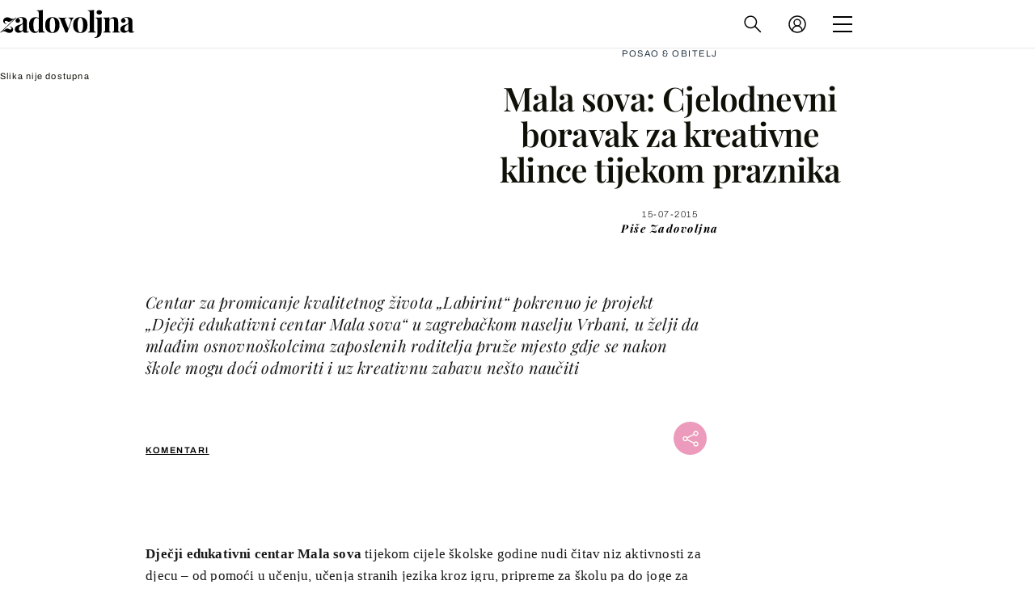

--- FILE ---
content_type: text/css; charset=utf-8
request_url: https://bundle.dnevnik.hr/prod/zadovoljna2025.css
body_size: 21423
content:
/*! normalize.css v8.0.0 | MIT License | github.com/necolas/normalize.css */html{-webkit-text-size-adjust:100%;line-height:1.15}body{margin:0}h1{font-size:2em;margin:.67em 0}hr{box-sizing:content-box;height:0;overflow:visible}pre{font-family:monospace,monospace;font-size:1em}a{background-color:transparent}abbr[title]{border-bottom:none;text-decoration:underline;text-decoration:underline dotted}b,strong{font-weight:bolder}code,kbd,samp{font-family:monospace,monospace;font-size:1em}small{font-size:80%}sub,sup{font-size:75%;line-height:0;position:relative;vertical-align:baseline}sub{bottom:-.25em}sup{top:-.5em}img{border-style:none}button,input,optgroup,select,textarea{font-family:inherit;font-size:100%;line-height:1.15;margin:0}button,input{overflow:visible}button,select{text-transform:none}[type=button],[type=reset],[type=submit],button{-webkit-appearance:button}[type=button]::-moz-focus-inner,[type=reset]::-moz-focus-inner,[type=submit]::-moz-focus-inner,button::-moz-focus-inner{border-style:none;padding:0}[type=button]:-moz-focusring,[type=reset]:-moz-focusring,[type=submit]:-moz-focusring,button:-moz-focusring{outline:1px dotted ButtonText}fieldset{padding:.35em .75em .625em}legend{box-sizing:border-box;color:inherit;display:table;max-width:100%;white-space:normal}progress{vertical-align:baseline}textarea{overflow:auto}[type=checkbox],[type=radio]{box-sizing:border-box;padding:0}[type=number]::-webkit-inner-spin-button,[type=number]::-webkit-outer-spin-button{height:auto}[type=search]{-webkit-appearance:textfield;outline-offset:-2px}[type=search]::-webkit-search-decoration{-webkit-appearance:none}::-webkit-file-upload-button{-webkit-appearance:button;font:inherit}details{display:block}summary{display:list-item}[hidden],template{display:none}@font-face{font-display:block;font-family:Archivo;font-style:normal;font-weight:400;src:url(assets/e8ca40b2816fed40b991.ttf) format("truetype")}@font-face{font-display:block;font-family:Archivo;font-style:normal;font-weight:600;src:url(assets/65b68c508eff4bdbfe7d.ttf) format("truetype")}@font-face{font-display:block;font-family:Archivo;font-style:normal;font-weight:700;src:url(assets/98d9f046a91ffd2bf6e6.ttf) format("truetype")}@font-face{font-display:block;font-family:Archivo;font-style:normal;font-weight:500;src:url(assets/3055fad454b041a1bee0.ttf) format("truetype")}@font-face{font-display:block;font-family:Archivo;font-style:normal;font-weight:200;src:url(assets/357dd1ce11ba3e943484.ttf) format("truetype")}@font-face{font-display:block;font-family:Archivo;font-style:normal;font-weight:300;src:url(assets/edafef47e51e3dc0adb1.ttf) format("truetype")}@font-face{font-display:block;font-family:Playfair Display;font-style:italic;font-weight:400 900;src:url(assets/ce1c9a51afff13bd62e1.ttf) format("truetype"),url(assets/e89cff20a0cde69bb618.woff2) format("woff2")}@font-face{font-display:block;font-family:Playfair Display;font-style:normal;font-weight:400 900;src:url(assets/6fb1338b42a1658eb1ee.ttf) format("truetype"),url(assets/e3a97bf67cc25c1b4630.woff2) format("woff2")}.icon-facebook:before,.icon-instagram-1:before,.icon-instagram:before,.icon-mail:before,.icon-pinterest:before,.icon-snap:before,.icon-twitter:before,.icon-viber-1:before,.icon-viber:before,.icon-whatsapp-1:before,.icon-whatsapp:before,.icon-youtube:before{speak:none;-webkit-font-smoothing:antialiased;-moz-osx-font-smoothing:grayscale;font-family:social!important;font-style:normal!important;font-variant:normal!important;font-weight:400!important;line-height:1;text-transform:none!important;vertical-align:middle}.icon-facebook:before{content:"\61"}.icon-twitter:before{content:"\62"}.icon-whatsapp-1:before{content:"\63"}.icon-youtube:before{content:"\64"}.icon-viber-1:before{content:"\65"}.icon-whatsapp:before{content:"\66"}.icon-pinterest:before{content:"\67"}.icon-instagram-1:before{content:"\68"}.icon-instagram:before{content:"\69"}.icon-viber:before{content:"\6a"}.icon-snap:before{content:"\6b"}.icon-mail:before{content:"\6c"}@keyframes ntLoadOpacity{0%{opacity:0}25%{opacity:.7}to{opacity:1}}.page-header{height:60px;position:fixed;top:0;width:100%;z-index:1000}.page-header__left a{display:block;width:138px}.page-header__right{align-items:center;display:flex}.page-header .nav-trigger{display:inline-block;height:24px}.nt-article-gallery{display:block;margin-bottom:32px;max-width:414px}.nt-article-gallery__holder{grid-column-gap:8px;display:grid;grid-template-columns:repeat(3,minmax(0,1fr))}.nt-article-gallery__holder .nt-img-holder{aspect-ratio:1/1;display:block;position:relative}.nt-article-gallery__holder .nt-img-holder img{height:100%;left:0;object-fit:cover;position:absolute;top:0;width:100%}.nt-article-gallery__holder .nt-img-holder picture:after{background-color:rgba(0,0,0,.2);content:"";display:block;height:100%;opacity:0;position:absolute;transition:opacity .3s ease-out;width:100%}.nt-article-gallery__holder .nt-img-holder:last-child picture:after{display:block;opacity:1}.nt-article-gallery__holder .nt-img-holder:last-child .nt-img-count{display:flex;opacity:0;transition:opacity .3s ease-in}.nt-article-gallery__holder .nt-img-count{align-items:center;animation:ntLoadOpacity .5s;color:#fff;display:none;height:100%;justify-content:center;position:absolute;width:100%}@media screen and (max-width:600px){.nt-article-gallery__holder .nt-img-holder:nth-child(4){display:none}}@media screen and (min-width:601px){.nt-article-gallery{max-width:600px}.nt-article-gallery__holder{grid-template-columns:repeat(4,1fr)}}@media screen and (min-width:1024px){.nt-article-gallery{max-width:100%}.nt-article-gallery__holder{grid-column-gap:8px;grid-template-columns:repeat(4,1fr)}.nt-article-gallery__holder .nt-img-holder:hover picture:after{opacity:1}}.cm-anchor-box{cursor:pointer;display:block;line-height:1.5;margin-bottom:40px}.cm-anchor-box strong{column-gap:3px;display:flex;flex-wrap:wrap;font-size:20px}.cm-anchor-box strong>span{border-bottom:0!important}.cm-anchor-box strong>span>span{position:relative}.cm-anchor-box strong>span>span:after{content:"💬";display:inline-block}.cm-anchor-box strong>span>span:before{bottom:3px;content:"";display:block;height:1px;position:absolute;width:calc(100% - 29px)}@media screen and (min-width:1700px){.cm-anchor-box strong{font-size:22px}}.related-news.tabs .related-tabs{display:flex;margin-bottom:10px}.related-news.tabs .related-tabs .tab-btn{cursor:pointer;flex:1}.related-news.tabs .tab-content{display:none;row-gap:5px}.related-news.tabs .tab-content.active{display:grid}.related-news.bcm .related-news__header{display:block!important}.related-news.bcm .img-holder{position:relative}.related-news.bcm .tp-label{display:block}.related-news.bcm .rl-holder{display:grid;row-gap:20px}.related-news.bcm .rl-holder .tab-content__vs{align-items:baseline;display:grid;row-gap:10px}.related-news.bcm .rl-holder .tab-content__vs.upsc-move:before{border-bottom:6px solid gray;box-sizing:border-box;content:"promo";display:block;font-size:11px;font-weight:700;line-height:2.6;margin-bottom:10px;padding-left:20px;text-align:left;text-transform:uppercase;width:100%}.related-news.bcm .rl-holder .tab-content__vs[data-tab=show]{grid-area:show}.related-news.bcm .rl-holder .tab-content__vs[data-tab=vijesti]{grid-area:vijesti}.related-news.bcm .rl-holder .tab-content__vs[data-tab=sport]{grid-area:sport}.related-news.bcm .rl-holder .tab-content__vs[data-tab=novac]{grid-area:novac}.related-news.bcm .rl-holder .tab-content__vs[data-tab=tech]{grid-area:tech}.related-news.bcm .rl-holder .tab-content__vs[data-tab=lifestyle]{grid-area:lifestyle}.related-news.bcm .rl-holder .tab-content__vs[data-tab=putovanja]{grid-area:putovanja}.related-news.bcm .rl-holder .tab-content__vs[data-tab=zabava]{grid-area:zabava}.related-news.bcm .rl-holder .tab-content__vs[data-tab=tv]{grid-area:tv}.related-news.bcm .rl-holder .tab-content__vs[data-tab=zdravlje]{grid-area:zdravlje}.related-news.bcm .rl-holder .tab-content__vs[data-tab=show] .tp-label{border-bottom:6px solid #f2a444}.related-news.bcm .rl-holder .tab-content__vs[data-tab=zabava] .tp-label{border-bottom:6px solid #9346fa}.related-news.bcm .rl-holder .tab-content__vs[data-tab=sport] .tp-label{border-bottom:6px solid #0486cf}.related-news.bcm .rl-holder .tab-content__vs[data-tab=lifestyle] .tp-label{border-bottom:6px solid #f37f83}.related-news.bcm .rl-holder .tab-content__vs[data-tab=putovanja] .tp-label{border-bottom:6px solid #41c8c4}.related-news.bcm .rl-holder .tab-content__vs[data-tab=tech] .tp-label{border-bottom:6px solid #4570b6}.related-news.bcm .rl-holder .tab-content__vs[data-tab=zdravlje] .avt{background-image:url(assets/6de7e1aea8eabf383d9a.svg)}.related-news.bcm .rl-holder .tab-content__vs[data-tab=zdravlje] .tp-label{border-bottom:6px solid #00d36e}.related-news.bcm .rl-holder .tab-content__vs[data-tab=tv] .tp-label{border-bottom:6px solid #c8081e}.related-news.bcm .rl-holder .tab-content__vs[data-tab=novac] .avt{background-image:url(assets/9d17d96e6817ff4c283e.png);background-position:50%;background-size:60% 60%;border:.5px solid rgba(0,0,0,.3);border-radius:50%;visibility:visible}.related-news.bcm .rl-holder .tab-content__vs[data-tab=novac] .tp-label{border-bottom:6px solid #181716}.related-news.bcm .rl-holder .tab-content__vs .tp-label{border-bottom:6px solid #b71918;font-size:11px;font-weight:700!important;line-height:2.6;margin-bottom:10px;padding-left:20px;text-align:left;text-transform:uppercase}[data-scroll-to]{cursor:pointer}.nt-preview img{visibility:visible!important}.gallery-page.site-10001 .b-wrapper .gallery-aside{max-height:50px;padding:0!important}.gallery-page.site-10001 .b-wrapper .banner-holder{max-height:50px;padding:0;position:static}.gallery-page .b-wrapper .banner-holder{text-align:center;width:100%}.gallery-page .b-wrapper .banner-holder .banner-inner{text-align:center}.b-wrapper{visibility:visible}.b-wrapper div[class^=inside-]{text-align:center;width:100%}.b-wrapper div[class^=inside-] .banner-inner{margin-bottom:32px}.b-wrapper .banner-holder.ad-header .banner-inner{margin-top:24px}.b-wrapper .banner-holder.ad-header,.b-wrapper .banner-holder.bot-1,.b-wrapper .banner-holder.bot-2,.b-wrapper .banner-holder.bot-3{text-align:center;width:100%}.b-wrapper .banner-holder.ad-header .banner-inner,.b-wrapper .banner-holder.bot-1 .banner-inner,.b-wrapper .banner-holder.bot-2 .banner-inner,.b-wrapper .banner-holder.bot-3 .banner-inner{margin-bottom:32px}body.site-10.homepage-page,body.site-10023.homepage-page,body.site-30.homepage-page,body.site-40.homepage-page{visibility:visible}body.site-10.homepage-page .banner-holder.ad-header .banner-inner,body.site-10023.homepage-page .banner-holder.ad-header .banner-inner,body.site-30.homepage-page .banner-holder.ad-header .banner-inner,body.site-40.homepage-page .banner-holder.ad-header .banner-inner{padding-top:24px}body.site-10.homepage-page .banner-holder.ad-header{display:block}body.site-10.homepage-page .banner-holder.ad-header .banner-inner{margin-top:0}body.site-10 .bot-1{margin-top:25px}body.site-10 .b-wrapper .subgrid-container{display:block!important}body.site-10 .b-wrapper .subgrid-container .top-news{display:block}body.site-10 .b-wrapper .bot-1,body.site-10 .b-wrapper .bot-2,body.site-10 .b-wrapper .bot-3{text-align:center;width:100%}body.site-10 .b-wrapper .bot-1 .banner-inner,body.site-10 .b-wrapper .bot-2 .banner-inner,body.site-10 .b-wrapper .bot-3 .banner-inner{margin-bottom:32px}body.site-10 .breaking-holder .banner-holder .banner-inner{margin-top:24px}@media screen and (max-width:1104px){body.site-10001.article-page{margin-top:140px}body.site-10001 .site{margin-top:120px}}body.site-10001 .b-wrapper .banner-holder.ad-header .banner-inner{padding-top:24px}body.site-200.homepage-page .b-wrapper .inside-3{padding-inline:10px;width:100%}body.site-200 .b-wrapper #upscore-bellow-article{display:flex;flex-wrap:wrap}body.site-200 .b-wrapper #upscore-bellow-article .banner-holder{width:100%}body.site-200 .b-wrapper .article-body-in .banner-holder iframe,body.site-200 .b-wrapper .banner-holder.photo-1 iframe,body.site-200 .b-wrapper .banner-holder.photo-2 iframe{width:revert-layer}body.site-30 .b-wrapper .banner-holder{grid-column:1/-1}body.site-30 .bot-1 .banner-inner{margin-top:25px}body.site-30.homepage-page .banner-holder.inside-7{text-align:center}body.site-30.homepage-page .banner-holder.inside-7 .banner-inner{display:inline-block;margin-bottom:32px}body.site-30.homepage-page .banner-holder[class^=inside-]{grid-column:1/-1}body.site-30.homepage-page div[class^=inside-]{grid-column:span 12}body.site-10023 .b-wrapper{margin-top:147px}body.site-10023 .b-wrapper .banner-holder.ad-header .banner-inner{padding-top:24px}body.site-10023 .b-wrapper #main{margin-top:20px}body.site-10031 .banner-holder{clear:both}body.site-10031.article-page .b-wrapper .ad-header .banner-inner{padding-top:64px}body.site-10031.article-page .b-wrapper .inside-1 .banner-inner{margin-bottom:80px;padding-top:24px}body.site-10031.article-page .b-wrapper .bot-1 .banner-inner{margin-bottom:64px}body.site-10001 .b-wrapper .banner-holder.photo,body.site-10001 .b-wrapper .banner-holder.photo-2,body.site-10002 .b-wrapper .banner-holder.photo,body.site-10002 .b-wrapper .banner-holder.photo-2,body.site-10023 .b-wrapper .banner-holder.photo,body.site-10023 .b-wrapper .banner-holder.photo-2,body.site-200 .b-wrapper .banner-holder.photo,body.site-200 .b-wrapper .banner-holder.photo-2{bottom:0;margin-left:0!important;position:absolute;text-align:center;width:100%}body.site-10001 .b-wrapper .banner-holder.photo .banner-inner,body.site-10001 .b-wrapper .banner-holder.photo-2 .banner-inner,body.site-10002 .b-wrapper .banner-holder.photo .banner-inner,body.site-10002 .b-wrapper .banner-holder.photo-2 .banner-inner,body.site-10023 .b-wrapper .banner-holder.photo .banner-inner,body.site-10023 .b-wrapper .banner-holder.photo-2 .banner-inner,body.site-200 .b-wrapper .banner-holder.photo .banner-inner,body.site-200 .b-wrapper .banner-holder.photo-2 .banner-inner{margin-bottom:0;min-height:unset}@keyframes loadOpacityDelayed{0%{opacity:0}80%{opacity:0}to{opacity:1}}.site-10031 .nt-even img,.site-10031 .nt-odd img{margin-bottom:40px}.site-10002 .nt-even,.site-10002 .nt-odd{margin-left:auto;margin-right:auto;max-width:970px}.nt-odd{display:none!important}.nt-even,.nt-odd,.nt-odd img{max-width:100%}.nt-even{display:none!important;text-align:center}.nt-even img{max-width:100%}body.site-10 .ep2024-trel .load-more-button{grid-column:span 1}body.site-10 .ep2024-trel .l-more{-webkit-font-smoothing:antialiased;-webkit-appearance:none;background-color:#1233da;border:none;border-radius:0;color:#fff;cursor:pointer;display:inline-block;font-family:Montserrat,sans-serif;font-size:13px;font-weight:700;letter-spacing:.16em;line-height:1.215;outline:none;padding:16px 24px;text-transform:uppercase;transition:background-color .3s ease-in-out!important;width:max-content}body.site-10 .ep2024-trel .article-block .title-holder .subtitle{color:#757575;font-family:Montserrat,sans-serif;font-weight:700}body.site-10 .ep2024-trel .article-block .title-holder .title{font-family:Montserrat,sans-serif}.ep2024-trel{background-color:#000;margin-bottom:40px;margin-inline:-30px;padding-block:72px;padding-inline:30px;position:relative}.ep2024-trel .load-more-button{display:inline-block!important;margin-bottom:0}.ep2024-trel .l-more{background-color:#1233da;display:block;margin-inline:auto;width:max-content}.ep2024-trel .trel-prim{display:grid;padding-bottom:0}.ep2024-trel .trel-prim .ep-ln{grid-row:1/2}.ep2024-trel .trel-prim .ep-ext__fs{grid-row:3/4}.ep2024-trel .trel-prim .ep-ext__igd{grid-row:2/3}.ep2024-trel .trel-prim .ep-ext__gm{grid-row:7/8}.ep2024-trel .sbg{display:grid;display:contents;grid-row:1/6;grid-template-rows:subgrid}.ep2024-trel .sbg>svg{display:none}.ep2024-trel .ep-ln{background-color:#1233da;display:flex;margin:0 auto 36px;max-width:max-content;padding:8px 22px}.ep2024-trel .ep-ln img{max-width:100%}.ep2024-trel .ep-ln:after{display:none}.ep2024-trel .ep-ext{display:block;margin-inline:-30px;position:relative}.ep2024-trel .ep-ext.ribbon:after{background-image:url(assets/248835da49fc0aa03482.png);background-size:contain;content:"";display:block;height:8px;width:100%}.ep2024-trel .ep-ext .img-holder{aspect-ratio:3/1;position:relative}.ep2024-trel .ep-ext .img-holder:after{background:linear-gradient(180deg,transparent 34.877%,rgba(0,0,0,.56) 62.228%,rgba(0,0,0,.8));bottom:0;content:"";display:block;height:100%;left:0;position:absolute;width:100%}.ep2024-trel .ep-ext .img-holder img{height:100%;object-fit:cover;position:absolute;width:100%}.ep2024-trel .ep-ext .title-holder{bottom:0;display:none;left:0;padding:0 30px 16px;position:absolute;width:100%}.ep2024-trel .ep-ext .title-holder .read-more{color:#fff;font-family:Montserrat,sans-serif;font-size:11px;font-weight:700;line-height:13px;text-transform:uppercase}.ep2024-trel .ep-ext .ep-label{display:flex;margin-bottom:12px}.ep2024-trel .ep-ext .ep-label h2{font-family:Montserrat,sans-serif;font-size:22px;font-weight:700;line-height:1.3;padding:2px 8px}.ep2024-trel .ep-ext__ntr .ep-label h2:first-child{background-color:#0486cf;color:#fff}.ep2024-trel .ep-ext__ntr .ep-label h2:last-child{background-color:#fff;color:#000}.ep2024-trel .ep-ext__ntr .title-holder{display:block}.ep2024-trel .ep-ext__gm{margin-bottom:36px}.ep2024-trel .ep-ext__gm .ep-label{height:32px}.ep2024-trel .ep-ext__gm .ep-label h2{background-color:#fff}.ep2024-trel .ep-ext__gm .title-holder{display:block}.ep2024-trel .ep-ext__igd .ep-label h2:first-child{background-color:#fff;color:#000}.ep2024-trel .ep-ext__igd .ep-label h2:last-child{background-color:#000;color:#fff}.ep2024-trel .ep-ext__igd .title-holder{display:block}.ep2024-trel .ep-ext__fs{margin-bottom:36px}.ep2024-trel .ep-ext__fs .ep-label{flex-wrap:wrap}.ep2024-trel .ep-ext__fs .ep-label h2:first-child{background-color:#000;color:#fff}.ep2024-trel .ep-ext__fs .ep-label h2:last-child{background-color:#00ba5e;color:#fff;display:block}.ep2024-trel .ep-ext__fs .title-holder{display:block}.ep2024-trel .ep-ext__fs .title-holder .read-more{display:block;overflow:hidden;text-overflow:ellipsis;white-space:nowrap}.ep2024-trel .article-block .img-holder{padding-bottom:68%!important}.ep2024-trel .article-block .title-holder{margin-bottom:36px;margin-bottom:0!important}.ep2024-trel .article-block .title-holder .title{color:#fff!important;font-size:16px!important;line-height:1.25!important;margin-bottom:0!important}.ep2024-trel .article-block .title-holder .subtitle{font-size:11px;line-height:1.25}@media screen and (max-width:599px){.ep2024-trel .trel-prim article:nth-of-type(4),.ep2024-trel .trel-prim article:nth-of-type(5),.ep2024-trel .trel-prim article:nth-of-type(6){display:none}}@media screen and (min-width:600px)and (max-width:1103px){.ep2024-trel .load-more-button{grid-column:span 3}.ep2024-trel .trel-prim{grid-column-gap:10px;grid-template-columns:repeat(3,minmax(0,1fr))}.ep2024-trel .trel-prim .ep-ext,.ep2024-trel .trel-prim .ep-ln{grid-column:span 3}.ep2024-trel .trel-prim .ep-ext .title-holder{padding-bottom:35px}.ep2024-trel .trel-prim .ep-ext__gm{grid-row:7/8;margin-bottom:0;margin-top:36px}.ep2024-trel .article-block{grid-column:span 1;margin-bottom:32px}}@media screen and (min-width:600px){.ep-videos{margin-bottom:40px}.ep2024-trel{margin-inline:auto}.ep2024-trel .load-more-button{grid-column:span 3!important}.ep2024-trel .trel-prim{margin-bottom:0}.ep2024-trel .trel-prim .ep-ext{margin-inline:inherit}}@media screen and (min-width:1024px){body.site-10 .ep2024-trel{margin-top:80px;overflow:hidden;padding:80px 40px}body.site-10 .ep2024-trel .load-more-button{grid-column:span 4;margin-top:55px}body.site-10 .ep2024-trel:before{background-image:url(assets/57c4d931e73c7e9becf4.png);background-size:contain;content:"";display:block;height:100%;left:0;position:absolute;top:80px;width:10px}body.site-10 .ep2024-trel .trel-prim{grid-column-gap:36px;grid-template-columns:repeat(4,minmax(0,1fr))!important}body.site-10 .ep2024-trel .sbg{display:block;grid-column:span 1;grid-row:1/100}body.site-10 .ep2024-trel .sbg>svg{display:block;margin-top:70px}body.site-10 .ep2024-trel .ep-ext.ribbon:after{display:none}body.site-10 .ep2024-trel .ep-ext .img-holder{aspect-ratio:2/1;margin-bottom:36px}body.site-10 .ep2024-trel .ep-ext .img-holder:after,body.site-10 .ep2024-trel .ep-ext .title-holder{display:none}body.site-10 .ep2024-trel .article-block{margin-bottom:32px}body.site-10 .ep2024-trel .article-block .img-holder{padding-bottom:100%!important}}@media screen and (min-width:1104px){.ep2024-trel{margin-top:80px;overflow:hidden;padding-inline:40px;padding:80px 40px}.ep2024-trel:before{background-image:url(assets/57c4d931e73c7e9becf4.png);background-size:contain;content:"";display:block;height:100%;left:0;position:absolute;top:80px;width:10px}.ep2024-trel .load-more-button{grid-column:span 4;margin-top:55px}.ep2024-trel .trel-prim{grid-template-columns:repeat(4,minmax(0,1fr))!important}.ep2024-trel .sbg{display:block;grid-column:span 1;grid-row:1/100}.ep2024-trel .sbg>svg{display:block;margin-top:70px}.ep2024-trel .ep-ln{justify-content:center;margin-bottom:60px;max-width:100%}.ep2024-trel .ep-ext .img-holder{aspect-ratio:2/1;margin-bottom:36px}.ep2024-trel .ep-ext .img-holder:after{display:none}.ep2024-trel .ep-ext .title-holder{display:none!important}.ep2024-trel .ep-ext.ribbon:after{display:none}.ep2024-trel .article-block{grid-column:span 1}.ep2024-trel .article-block .img-holder{padding-bottom:100%!important}}@media screen and (min-width:1700px){body.site-10 .ep2024-trel .sbg>svg{margin-top:96px}.ep2024-trel{padding:96px 96px 80px}.ep2024-trel .load-more-button{margin-top:72px}.ep2024-trel .sbg>svg{margin-top:96px}.ep2024-trel .ep-ln{margin-bottom:72px}.ep2024-trel .ep-ext .img-holder{margin-bottom:48px}.ep2024-trel .article-block{grid-column-end:unset!important;grid-column-start:unset!important}.ep2024-trel .article-block .title-holder .title{font-size:20px!important}}:root{--site-padding:20px;--mb-art:32px}@media(min-width:1024px){:root{--g-pad:40px;--ct-width:970px;--rt:.85;--g-width:calc(100vw - var(--g-pad));--mb-s:32px}}@media(min-width:1104px){:root{--g-pad:120px;--rt:.85;--ct-width:calc(1240px*var(--rt));--g-width:calc(1240px*var(--rt));--art-gap:calc(32px*var(--rt));--pad-col:((var(--ct-width)/12) - rt(32px));--mb-art:calc(64px*var(--rt))}}@media(min-width:1700px){:root{--g-pad:240px;--rt:1}}@media(min-width:1921px){:root{--g-width:1800px}}.hidden,.hide{display:none}.mfv{margin-inline:calc(var(--site-padding)*-1)}.mb-bs,.mb-hg,.mb-lg{margin-bottom:32px}.d-hdn{display:none}@media(min-width:1104px){.m-vs{display:none!important}.mb-lg{margin-bottom:calc(70px*var(--rt))}.mb-hg{margin-bottom:calc(90px*var(--rt))}}@media(max-width:599px){.mfw{margin-inline:calc(var(--site-padding)*-1)}}@media(max-width:1103px){.m-hdn{display:none}.d-hdn{display:block}}@keyframes spin{0%{transform:rotate(0deg)}to{transform:rotate(1turn)}}.spin{animation:spin .45s linear infinite}@keyframes loadOpacity{0%{opacity:0}25%{opacity:0}to{opacity:1}}.loadOpacity,.site-content{animation:loadOpacity .6s cubic-bezier(.25,.46,.45,.94) 1}@keyframes loadOpacityFast{0%{opacity:0}75%{opacity:1}to{opacity:1}}.loadOpacityFast{animation:loadOpacityFast .15s cubic-bezier(.25,.46,.45,.94) 1}@keyframes blinker{50%{opacity:0}}.blink_me{animation:blinker .45s linear infinite}@keyframes slideInDown{0%{transform:translate3d(0,-100%,0);visibility:visible}to{transform:translateZ(0)}}.slideInDown{animation:slideInDown .45s cubic-bezier(.25,.46,.45,.94) 1}@keyframes slideInUp{0%{transform:translate3d(0,100%,0);visibility:visible}to{transform:translateZ(0)}}.slideInUp{animation:slideInUp .45s cubic-bezier(.25,.46,.45,.94) 1}@keyframes fadeInDown{0%{opacity:0;transform:translateY(-40px)}to{opacity:1;transform:translateY(0)}}.fadeInDown{animation:fadeInDown .45s cubic-bezier(.175,.885,.32,1.275) 1}@keyframes fadeInUp{0%{opacity:0;transform:translateY(40px)}to{opacity:1;transform:translateY(0)}}.fadeInUp{animation:fadeInUp .45s cubic-bezier(.175,.885,.32,1.275) 1}@keyframes fadeOutDown{0%{opacity:1;transform:translateY(0)}to{opacity:0;transform:translateY(40px)}}.fadeOutDown{animation:fadeOutDown .45s cubic-bezier(.175,.885,.32,1.275) 1}@keyframes fadeOutUp{0%{opacity:1;transform:translateY(0)}to{opacity:0;transform:translateY(-40px)}}.fadeOutUp{animation:fadeOutUp .45s cubic-bezier(.175,.885,.32,1.275) 1}@keyframes fadeIn{0%{opacity:0}to{opacity:1}}.fadeIn{animation:fadeIn .3s cubic-bezier(.25,.46,.45,.94) 1}@keyframes fadeOut{0%{opacity:1}to{opacity:0}}.fadeOut{animation:fadeOut .15s cubic-bezier(.25,.46,.45,.94) 1}.loader{height:15px;margin:25px auto;position:relative;width:90px}.dot{background:#fff;border-radius:7.5px;display:inline-block;height:15px;position:absolute;width:15px}.dot_1{animation:animateDot1 1.5s linear infinite;background:#ec9bbc;left:25px}.dot_2{animation:animateDot2 1.5s linear infinite;animation-delay:.5s;left:50px}.dot_3{animation:animateDot3 1.5s linear infinite;left:25px}.dot_4{animation:animateDot4 1.5s linear infinite;animation-delay:.5s;left:50px}@keyframes animateDot1{0%{transform:rotate(0deg) translateX(-25px)}25%{transform:rotate(180deg) translateX(-25px)}75%{transform:rotate(180deg) translateX(-25px)}to{transform:rotate(1turn) translateX(-25px)}}@keyframes animateDot2{0%{transform:rotate(0deg) translateX(-25px)}25%{transform:rotate(-180deg) translateX(-25px)}75%{transform:rotate(-180deg) translateX(-25px)}to{transform:rotate(-1turn) translateX(-25px)}}@keyframes animateDot3{0%{transform:rotate(0deg) translateX(25px)}25%{transform:rotate(180deg) translateX(25px)}75%{transform:rotate(180deg) translateX(25px)}to{transform:rotate(1turn) translateX(25px)}}@keyframes animateDot4{0%{transform:rotate(0deg) translateX(25px)}25%{transform:rotate(-180deg) translateX(25px)}75%{transform:rotate(-180deg) translateX(25px)}to{transform:rotate(-1turn) translateX(25px)}}@-webkit-keyframes cliprotate{0%{transform:rotate(0deg)}to{transform:rotate(1turn)}}@keyframes cliprotate{0%{transform:rotate(0deg)}to{transform:rotate(1turn)}}@-webkit-keyframes rotate{0%{transform:rotate(-45deg)}to{transform:rotate(135deg)}}@keyframes rotate{0%{transform:rotate(-45deg)}to{transform:rotate(135deg)}}@-webkit-keyframes showFixed{0%{opacity:0}49.9%{opacity:0}50%{opacity:1}to{opacity:1}}@keyframes showFixed{0%{opacity:0}49.9%{opacity:0}50%{opacity:1}to{opacity:1}}@keyframes imgLoop{0%{background-image:url(assets/7dd130c36e618b3011d1.png)}33.32%{background-image:url(assets/7dd130c36e618b3011d1.png)}33.33%{background-image:url(assets/c63600fa064720f23185.png)}66.65%{background-image:url(assets/c63600fa064720f23185.png)}66.66%{background-image:url(assets/a596a9e831c0a2651e16.png)}99.99%{background-image:url(assets/a596a9e831c0a2651e16.png)}}@keyframes pushIn{0%{bottom:-250px;opacity:0}60%{opacity:.2}to{bottom:-20px;opacity:1}}@keyframes pushOut{0%{bottom:-20px;opacity:1;z-index:10001}40%{opacity:.8}99%{z-index:10001}to{bottom:-250px;opacity:0;z-index:-1}}@keyframes bounceCustom{0%{transform:scale(1)}50%{transform:scale(1.3)}to{transform:scale(1)}}img,picture{max-width:100%}.main-slot .img-holder{aspect-ratio:10/10.72}.main-slot .img-info{bottom:0;color:#fff;left:0;padding-inline:16px;position:absolute;text-align:right;width:100%}.article-block .img-holder,.main-slot .img-holder,.related-item .img-holder{background-color:#d9d9d9;position:relative}.article-block .img-holder img,.article-block .img-holder picture,.main-slot .img-holder img,.main-slot .img-holder picture,.related-item .img-holder img,.related-item .img-holder picture{height:100%;left:0;object-fit:cover;position:absolute;top:0;width:100%}.article-block .img-holder.inv:after,.main-slot .img-holder.inv:after,.related-item .img-holder.inv:after{background:linear-gradient(180deg,transparent 41%,rgba(0,0,0,.8));content:"";display:block;height:100%;left:0;position:absolute;top:0;width:100%}.article-block .img-holder.inv .img-info,.main-slot .img-holder.inv .img-info,.related-item .img-holder.inv .img-info{bottom:0;color:#fff;font-size:11px;font-weight:200;left:0;letter-spacing:1.2px;line-height:150%;padding:0 16px 8px;position:absolute;text-align:right;width:100%;z-index:1}.body-img-wrapper{display:block;margin-inline:calc(var(--site-padding)*-1)}.body-img-wrapper .body-img-holder{display:block;position:relative;width:100%}.body-img-wrapper picture{background-color:gray;padding-bottom:0!important}.body-img-wrapper picture,.body-img-wrapper picture img{height:100%;left:0;position:absolute;top:0;width:100%}.body-img-wrapper .img-info{display:block;padding:8px var(--site-padding) 0;text-align:right}.body-img-wrapper .img-info .img-source{display:block}.media-icon{background:rgba(0,0,0,.2);background-position:50%;background-repeat:no-repeat;background-size:60%;border-radius:50%;display:none;height:48px;width:48px}@media(min-width:600px){.main-slot{margin-inline:auto}.main-slot .img-holder{aspect-ratio:10/6}}@media(min-width:1104px){.main-slot .img-holder{aspect-ratio:9/5}}.menu-icon{display:block;height:100%;position:relative;width:100%}.menu-icon span{background:#000;height:2px;position:absolute;top:9px;transition:all;width:100%}.menu-icon span:after,.menu-icon span:before{background:#000;content:"";height:2px;position:absolute;transition:all .3s;width:100%}.menu-icon span:before{top:-9px}.menu-icon span:after{top:9px}.nav-open .menu-icon span{background:transparent}.nav-open .menu-icon span:after,.nav-open .menu-icon span:before{top:0}.nav-open .menu-icon span:after{transform:rotate(-45deg)}.nav-open .menu-icon span:before{transform:rotate(45deg)}.cs-und:before{display:none!important}.cs-und:after{background-image:url(assets/883c1c8a70c17b5ed6ea.svg);background-repeat:no-repeat;background-size:contain;content:"";display:block;height:30px}.cs-und.tp-label:after{background-image:url(assets/60455fb8b81c900aa66d.svg)}.search-open .close-search .menu-icon span{background:transparent}.search-open .close-search .menu-icon span:after,.search-open .close-search .menu-icon span:before{top:0}.search-open .close-search .menu-icon span:after{transform:rotate(-45deg)}.search-open .close-search .menu-icon span:before{transform:rotate(45deg)}.share-trigger{background-color:#ec9bbc;background-image:url(assets/a6b0ed3a2e2ffa817ad4.svg);background-position:50%;background-repeat:no-repeat;background-size:22px;border-radius:50%;height:40px;width:40px}.social i{background-size:contain;display:inline-block;height:24px;width:24px}.social i.fb{background-image:url(assets/533d97dc855a0df98936.svg)}.social i.insta{background-image:url(assets/8d467c705cb6b56dc68b.svg)}@media(min-width:1104px){.close-modal{cursor:pointer}.share-trigger{cursor:pointer;height:calc(48px*var(--rt));width:calc(48px*var(--rt))}}ul{list-style:none;margin:0;padding-left:0}ol{padding-left:var(--site-padding)}h1,h2,h3,h4,h5{margin:0}body{color:#000;font-family:Archivo,sans-serif}a,h1,h2,h3,h4,h5,p{color:#0f1108}h1{color:#0f1108;font-size:32px;line-height:1.1}h1,h2{font-family:Playfair Display,serif;font-weight:600}h2{font-size:24px;line-height:110%}li{font-size:18px;font-weight:200;line-height:2.2}p{color:rgba(0,0,0,.9);font-family:Georgia Pro,Georgia,serif;font-weight:400}.lead,p{font-size:18px;line-height:1.6}.lead{font-weight:200}a{color:#000;text-decoration:none}.title{font-family:Playfair Display,serif}.label,.subtitle{color:#011627;font-size:13px;font-weight:300;letter-spacing:.06em;line-height:14px;text-align:left;text-transform:uppercase}.img-info{font-size:11px;font-weight:200;letter-spacing:1.2px;line-height:1.5}.img-info,.tp-label{font-family:Archivo,sans-serif}.tp-label{display:block;font-size:32px;font-weight:400;letter-spacing:-.01em;line-height:1.1;margin-inline:auto;margin-bottom:10px;padding:20px;position:relative;text-align:center;text-transform:uppercase;width:fit-content}.tp-label:before{background-image:url(assets/da8b3c6fdf6845ca7b7a.svg);background-position:50%;background-repeat:no-repeat;background-size:contain;content:"";display:block;height:100%;left:0;position:absolute;top:0;width:100%}.emph{color:#000;font-family:Playfair Display,serif;font-size:24px;font-style:italic;font-weight:300;line-height:32px;margin-bottom:32px;text-align:left;text-indent:2em}.mn-label{align-items:center;column-gap:12px;display:flex;font-size:32px;font-weight:600;justify-content:center;letter-spacing:.02em;margin-bottom:54px;text-align:center;text-transform:uppercase;width:100%}.mn-label span{color:#ec9bbc;font-size:33px;font-weight:900;height:24px;line-height:.6}@media(min-width:600px){.emph{font-size:20px;margin-inline:0}}@media(min-width:1104px){.subtitle{font-size:calc(16px*var(--rt))}.tp-label{font-size:calc(56px*var(--rt))}.mn-label{font-size:calc(40px*var(--rt));letter-spacing:-.02em}.mn-label span{font-size:calc(48px*var(--rt));height:calc(34px*var(--rt))}.emph{font-size:calc(32px*var(--rt));line-height:1.343;text-indent:calc(var(--ct-width)/12 - var(--art-gap))}li{font-size:calc(22px*var(--rt))}h1{font-size:calc(48px*var(--rt))}h1,h2{letter-spacing:-.02em;line-height:1.1}h2{font-size:calc(40px*var(--rt))}.lead,p{font-size:calc(20px*var(--rt));letter-spacing:.2px;line-height:1.6}}.btn,button{appearance:none;-webkit-appearance:none;background-color:transparent;border:1px solid #000;display:block;font-size:18px;font-weight:400;letter-spacing:.04em;margin-inline:auto;outline:none;padding:15px 20px 14px;text-align:center;text-transform:uppercase;width:fit-content}.btn.brand-bt,button.brand-bt{background:#ec9bbc;border:1px solid #ec9bbc;color:#fff}.load-more-button{margin-top:45px;text-align:center}@media(min-width:1104px){.btn,button{cursor:pointer;font-size:calc(24px*var(--rt));padding:calc(32px*var(--rt)) calc(56px*var(--rt))}.load-more-button{margin-top:calc(56px*var(--rt))}}table{width:100%}table caption{font-family:Playfair Display,serif;font-size:24px;font-weight:600;margin-bottom:10px;text-align:left}.table-wrapper{margin-bottom:30px;overflow-x:auto;padding-bottom:10px}table{border:.5px solid #bdbdbd;border-collapse:collapse;display:table;min-width:470px;table-layout:fixed}table thead{font-family:Playfair Display,serif;font-size:16px;line-height:1.25}table thead th{padding:8px 16px;text-align:left}table tbody{font-family:Archivo,sans-serif;font-size:14px;line-height:1.142}table tbody td{padding:10px 16px;white-space:nowrap}div.hub-form{background:#f9f9f9;margin-bottom:1.666em;padding:40px 30px}div.hub-form #hub-form__title h4{font-size:32px;margin-bottom:32px}div.hub-form #hub-form__title h4,div.hub-form h4{font-family:Playfair Display,serif;font-weight:500}div.hub-form h4{font-size:22px;margin-bottom:16px}div.hub-form .form-group{margin-bottom:30px}div.hub-form .form-group .control-label{display:inline-block;font-size:18px;font-weight:200;margin-bottom:15px}div.hub-form .form-group #hub-form_user-info{margin-top:60px}div.hub-form .form-group #hub-form_user-info .control-label{font-size:1em}div.hub-form .field-radio-group{margin-top:15px}div.hub-form .field-radio-group label{cursor:pointer}div.hub-form .required{font-size:.75em;opacity:.75}div.hub-form #hub-form_consent__description{margin-bottom:30px}div.hub-form #drop_zone{align-items:center;border:2px dashed gray;column-gap:8px;display:flex;flex-wrap:wrap;justify-content:center;padding:20px 40px;row-gap:32px}div.hub-form #drop_zone p{color:rgba(0,0,0,.4);margin-bottom:0!important}div.hub-form #drop_zone svg path{fill:rgba(0,0,0,.1)}div.hub-form #drop_zone button{font-size:14px;font-weight:200;margin-left:auto;text-transform:capitalize}div.hub-form #drop_zone button,div.hub-form button{background-color:#ec9bbc;border:0;border-radius:35px;color:#fff;width:100%;width:fit-content}div.hub-form button{font-size:18px;font-weight:700;margin-left:0;width:200px}div.hub-form select{border:1px solid #ccc;border-radius:3px;box-shadow:inset 0 1px 3px rgba(0,0,0,.06);box-sizing:border-box;margin-bottom:.833em;padding:.5553333333em;transition:border-color .15s cubic-bezier(.25,.46,.45,.94);width:100%}div.hub-form input,div.hub-form select,div.hub-form textarea{background-color:#fff}div.hub-form .radio{padding-left:30px;position:relative}div.hub-form .radio input{left:0;position:absolute;top:.4em}div.hub-form .btn{margin-top:-60px}.hub-form .hub-form{padding:0!important}@media(min-width:600px){.dance-form,.hub-form,.hvala-prijava{padding:80px 70px}}fieldset{background-color:transparent;border:0;margin:0;padding:0}legend{font-weight:500;padding:0}input,select,textarea{border:1px solid #ccc;border-radius:3px;box-shadow:inset 0 1px 3px rgba(0,0,0,.06);display:block;width:100%}input{padding:10px 5px}input,select[multiple]{width:100%}select[multiple]:hover{border-color:#aeaeae}select[multiple]:focus{border-color:#d9d9d9}select[multiple]:disabled{cursor:not-allowed}textarea{resize:vertical}[type=search]{appearance:none}[type=checkbox],[type=radio]{display:inline}[type=file]{margin-bottom:var(--mb-s);width:100%}select{max-width:100%;width:auto}@media(min-width:1104px){div.hub-form{margin-bottom:calc(64px*var(--rt))}div.hub-form textarea{min-height:250px}div.hub-form .form-group .control-label{font-size:calc(24px*var(--rt))}div.hub-form #hub-form__title h4{font-size:calc(42px*var(--rt))}div.hub-form h4{font-size:calc(30px*var(--rt))}div.hub-form #drop_zone button{padding-block:15px}div.hub-form button{padding-block:20px}}body{margin-top:120px!important}body,body *{box-sizing:border-box}body .site{margin-top:0!important}body .site-content{overflow:clip}body .container{padding-inline:var(--site-padding)}.container .container{padding-inline:0}@media(min-width:1024px){.container{margin-inline:auto;max-width:var(--ct-width);width:100%}body{margin-top:calc(108px*var(--rt))!important}body.article-page{margin-top:60px!important}}@media(min-width:768px){.gc{display:grid;gap:16px}.gc__g12{grid-template-columns:repeat(12,minmax(0,1fr))}.gc__g10{grid-template-columns:repeat(10,minmax(0,1fr))}.gc__g9{grid-template-columns:repeat(9,minmax(0,1fr))}.gc__g8{grid-template-columns:repeat(8,minmax(0,1fr))}.gc__g6{grid-template-columns:repeat(6,minmax(0,1fr))}.g12{grid-column:span 12}.g10{grid-column:span 10}.g9{grid-column:span 9}.g8{grid-column:span 8}.g6{grid-column:span 6}.g4{grid-column:span 4}.g3{grid-column:span 3}}@media(min-width:1104px){.gc{gap:calc(24px*var(--rt))}}.page-header{background:#fff}.page-header .container{align-items:center;display:flex;height:100%;justify-content:space-between;position:relative}.page-header__left{width:138px}.page-header__left a{display:flex}.page-header .nav-overlay{background:linear-gradient(180deg,transparent 44%,rgba(0,0,0,.88));height:100vh;left:0;opacity:0;position:fixed;right:0;top:-3000px}.page-header .navigation{align-content:baseline;background:hsla(0,0%,100%,.92);box-sizing:border-box;column-gap:12px;display:flex;display:grid;flex-direction:column;flex-wrap:wrap;grid-template-columns:repeat(6,1fr);justify-content:center;left:0;max-height:calc(100vh - 60px);opacity:0;overflow-y:auto;padding:76px 20px 60px;pointer-events:all;position:absolute;right:0;top:-3000px;transition:top 10ms cubic-bezier(.25,.46,.45,.94) .15s,opacity .15s ease}.page-header .navigation>*{grid-column:2/7}.page-header .navigation .nav-list{text-align:left;width:100%}.page-header .navigation .nav-list li a{font-size:16px;font-weight:300;letter-spacing:.02em;line-height:2.5;text-decoration:none;text-transform:uppercase}.page-header .navigation .dn-link{font-size:16px;font-weight:300;letter-spacing:2%;line-height:40px;text-align:left;text-transform:uppercase}.page-header .navigation .dn-link svg{display:block}.page-header .cm-icon{display:flex;flex:1;justify-content:flex-end;text-align:right;width:44px}.page-header .cm-icon comments-widget-user-menu{width:100%}.page-header .cm-icon button{overflow:visible;padding:0}.page-header .cm-icon button>span,.page-header .search-trigger{align-items:center;display:inline-flex;justify-content:center}.page-header .search-trigger{margin-inline:auto;margin-right:10px}.page-header .search-trigger svg{height:24px;width:24px}.page-header .close-search{height:20px;position:absolute;right:20px;top:50%;transform:translateY(-50%);width:24px}.page-header .nav-trigger{height:20px;width:24px}.page-header .nt-mngr{align-items:center;column-gap:5px;display:flex;justify-content:flex-start;margin-top:62px;width:100%}.page-header .social{align-items:end;column-gap:8px;display:flex;flex:1;margin-top:0;padding-bottom:40px;padding-top:40px}.page-header .social li{align-items:center;display:flex;height:24px;justify-content:center;width:24px}.page-header .social li i{font-size:24px}@media(min-width:1024px){.page-header .navigation{left:unset;padding-top:calc(120px*var(--rt));right:-3000px;top:0!important;width:512px}.page-header .navigation ul.nav-list li{margin-bottom:calc(12px*var(--rt))}.page-header .navigation ul.nav-list li:last-child{margin-bottom:0}.page-header .nav-overlay{background:rgba(0,0,0,.3)}.page-header .social{column-gap:calc(28px*var(--rt))}}@media(min-width:1104px){.page-header .cm-av-holder{height:28px;width:28px}.page-header .close-search{display:none;top:100px}.page-header__left a{width:calc(197px*var(--rt))}.page-header .cm-icon{order:2}.page-header .navigation .nav-list li a{transition:.3s cubic-bezier(.22,.61,.36,1)}.page-header .navigation .nav-list li a:hover{font-weight:700}.page-header .nav-trigger{margin-left:20px;order:3}.page-header .dn-link{align-items:center;column-gap:4px;display:flex}.page-header .dn-link svg{margin-top:3px}}.nav-open{overflow:hidden}.nav-open .article,.nav-open .site-content{filter:blur(12px)}.nav-open .nav-overlay{top:0}.nav-open .nav-overlay,.nav-open .navigation{opacity:1;transition:top 1ms cubic-bezier(.25,.46,.45,.94),opacity .15s cubic-bezier(.25,.46,.45,.94)}.nav-open .navigation{overflow-y:auto;top:60px}.header__network{z-index:10}@media(max-width:1103px){.page-header .cm-icon{margin-right:11px}}@media(min-width:1024px){.nav-open .page-header .navigation{right:0}.nav-open .cm-icon,.nav-open .search-trigger{opacity:.2;pointer-events:none}}.footer{background-color:#000;color:#fff;margin-top:32px;padding:48px 20px 88px;text-align:center}.footer .logo{margin-bottom:56px;width:197px}.footer__meta{margin-inline:auto;max-width:315px}.footer__meta a{color:#fff}.footer__meta ul{display:grid;gap:16px;grid-template-columns:repeat(6,1fr);text-align:left}.footer__meta ul li{display:inline-flex;line-height:1}.footer__meta ul li:nth-child(odd){grid-column:2/4}.footer__meta ul li:nth-child(2n){grid-column:span 3}.footer__meta ul li a{font-size:11px;font-weight:500;letter-spacing:.06em;opacity:.7;text-align:left;text-transform:uppercase}@media(min-width:1104px){.footer{margin-top:calc(90px*var(--rt));padding:calc(56px*var(--rt)) 20px calc(112px*var(--rt))}.footer .logo{margin-bottom:calc(72px*var(--rt));width:calc(265px*var(--rt))}.footer__meta{max-width:100%;text-align:center}.footer__meta ul{display:flex;justify-content:center}}.newsletter{background-color:#f38b96;background-size:cover;display:flex;display:none;flex-wrap:wrap;max-width:360px;padding:50px 30px 40px;position:fixed;right:-370px;top:80px;transition:right .6s ease-in-out;z-index:10000000}.newsletter.roll-in{right:0}.newsletter.roll-in.roll-out{right:-370px}.newsletter .close{cursor:pointer}.newsletter__text{width:100%}.newsletter__text h3{font-size:14px;line-height:1.5;margin-left:auto;margin-right:auto;text-transform:uppercase}.newsletter__text h3,.newsletter__text p{font-weight:500;margin-bottom:30px;text-align:center}.newsletter__text p{font-size:26px;line-height:1.1}.newsletter__text p span{font-size:46px;font-weight:700}.newsletter__submit{background-color:#f38b96;border:0;border-bottom-left-radius:0;border-bottom-right-radius:24px;border-top-left-radius:0;border-top-right-radius:24px;font-size:13px;height:32px;margin-top:5px;padding:0;position:absolute;right:4px;text-align:center;top:0;transition:none;width:70px}.newsletter__submit:hover{color:#fff;opacity:.8}.newsletter form{background-color:#fff;border-bottom-left-radius:24px;border-bottom-right-radius:24px;border-top-left-radius:24px;border-top-right-radius:24px;padding:5px;position:relative}.newsletter form>div{display:none}.newsletter__form input[type=text]{background-color:transparent;border:1px solid #000;border-bottom-left-radius:24px;border-top-left-radius:24px;color:#000;font-size:15px;line-height:1.34;margin-bottom:0;padding:5px 0 5px 18px;width:calc(100% - 72px)}.newsletter__form input[type=text]::placeholder{color:#000;font-family:Playfair Display,serif}.newsletter__form input[type=text]:-ms-input-placeholder{color:#000;font-family:Playfair Display,serif}.newsletter__form input[type=text]::-ms-input-placeholder{color:#000;font-family:Playfair Display,serif}.newsletter .close{border:none;height:20px;padding:0;position:absolute;right:15px;top:13px;width:20px}.newsletter .close i{color:#fff;font-size:23px}@media(max-width:767px){.newsletter{bottom:-600px;max-width:100%;right:unset;top:unset;transition:bottom .6s ease-in-out;width:100%}.newsletter.roll-in{bottom:0}.newsletter.roll-in.roll-out{bottom:-600px}.newsletter__form{margin:auto;max-width:350px;width:100%}}.article-block{margin-bottom:24px}.article-block.photo-tag .media-icon{background-image:url(assets/82d2f5338ae329e76c15.svg);background-size:24px}.article-block.video-tag .media-icon{background-image:url(assets/85319503363d9c1ffd8f.svg);background-position-x:calc(50% + 2px);background-size:14px}.article-block.photo-tag.s12 .media-icon,.article-block.photo-tag.s8 .media-icon,.article-block.video-tag.s12 .media-icon,.article-block.video-tag.s8 .media-icon{margin-bottom:10px;position:static}.article-block.photo-tag .media-holder,.article-block.video-tag .media-holder{position:relative}.article-block.photo-tag .media-icon,.article-block.video-tag .media-icon{bottom:8px;display:inline-block;left:8px;position:absolute;z-index:1}.article-block.photo-tag .media-icon .meta,.article-block.video-tag .media-icon .meta{display:none}.article-block .img-holder{aspect-ratio:1/1;position:relative}.article-block .img-holder img,.article-block .img-holder picture{height:100%;object-fit:cover;position:absolute;width:100%}.article-block .subtitle{display:block;margin-bottom:16px}.article-block .title{font-size:18px;font-weight:400;line-height:1.2}.article-block.s12,.article-block.s65{position:relative}.article-block.s12 .img-holder,.article-block.s65 .img-holder{aspect-ratio:10/13.65}.article-block.s12 .img-holder:after,.article-block.s65 .img-holder:after{background:linear-gradient(180deg,transparent 44%,rgba(0,0,0,.88)),rgba(0,0,0,.2);content:"";display:block;height:100%;left:0;position:absolute;top:0;width:100%}.article-block.s12 .title-holder,.article-block.s65 .title-holder{bottom:0;left:0;padding:0 20px 72px;position:absolute;text-align:center;width:100%}.article-block.s12 .title,.article-block.s65 .title{color:#fff;font-size:32px;letter-spacing:-.02em;line-height:1.1;text-align:center}.article-block.s12 .subtitle,.article-block.s65 .subtitle{color:#fff;display:none;text-align:center}.article-block.s3 a,.article-block.s4 a{column-gap:12px;display:grid;grid-template-columns:repeat(6,minmax(0,1fr))}.article-block.s3 a .media-holder,.article-block.s3 a .title-holder,.article-block.s4 a .media-holder,.article-block.s4 a .title-holder{grid-column:span 3}.article-block.s6 .img-holder{aspect-ratio:3/2}.article-block.s6 .title-holder{margin-top:16px}.article-block.s6 .subtitle{margin-bottom:8px}.article-block.s6 .title{font-size:24px;line-height:1.2}.article-block.s3 .img-holder{aspect-ratio:10/13.6}.article-block.s12{margin-inline:calc(var(--site-padding)*-1)}@media(min-width:440px){.article-block.s12 .img-holder{aspect-ratio:10/8}}@media(min-width:768px){.article-block a{display:block!important}.article-block .title-holder{margin-top:16px}.article-block .subtitle{margin-bottom:8px}.article-block.s12 .img-holder{aspect-ratio:10/6}}@media(min-width:1024px){.article-block{margin-inline:0!important}}@media(min-width:1104px){.article-block{margin-bottom:0}.article-block .title{font-size:calc(24px*var(--rt))}.article-block .subtitle{margin-bottom:calc(16px*var(--rt))}.article-block .title-holder{margin-top:calc(16px*var(--rt))}.article-block:hover .title{text-decoration:underline;text-decoration-color:#0f1108;text-decoration-thickness:.5px;text-underline-offset:.11em}.article-block.s12:hover .title{text-decoration:underline;text-decoration-color:#e4e4e4;text-decoration-thickness:.5px}.article-block.s12 .img-holder{aspect-ratio:10/5.2}.article-block.s12 .title{font-size:calc(42px*var(--rt));letter-spacing:-.02em;line-height:1.2}.article-block.s12 .subtitle{font-size:calc(16px*var(--rt))}.article-block.s12 .title-holder{left:50%;padding-bottom:calc(96px*var(--rt));padding-inline:0;transform:translateX(-50%);width:84.7%}.article-block.s6 .subtitle{margin-bottom:calc(16px*var(--rt))}.article-block.s3 .img-holder{aspect-ratio:10/12.4}}.nt-allow-holder{height:0;overflow:hidden}.embed-code{margin-bottom:0!important}.mfw .article-block .title-holder{padding-right:20px}.twc-widget.cm-dialog .cm-overlay .text-sm p{font-size:.875rem}.box-count .news-box{counter-reset:art}.box-count .news-box article{counter-increment:art;position:relative}.box-count .news-box article .img-holder:before{bottom:15px;color:#fff;content:counter(art);font-size:22px;font-weight:800;letter-spacing:.2px;line-height:1.1;position:absolute;right:12px;text-align:right;z-index:10}.box-tall .article-block.s4 .img-holder{aspect-ratio:10/13.6}.box-promo .article-block .img-holder{aspect-ratio:1/1!important}.nova-studio{align-items:center;display:flex;margin-bottom:var(--mb-art)}.nova-studio img{height:100px;width:100px}.nova-studio span{flex:1;font-size:13px;font-style:italic;font-weight:300;letter-spacing:.02em;line-height:1.7;padding:0 0 0 15px}@media(min-width:600px){.nova-studio img{height:100px;width:100px}.nova-studio span{font-size:15px;padding:0 10px 0 15px}}@media(min-width:1104px){.box-tall .article-block.s4 .img-holder{aspect-ratio:10/12.4}.nova-studio span{font-size:18px;padding:0 10px 0 20px}}@media(min-width:1700px){.nova-studio img{height:120px;width:120px}.nova-studio span{font-size:20px}}@media(max-width:599px){.box-top .news-box__wide .article-block .img-holder{aspect-ratio:unset;height:calc(100vh - 120px)}}.search-trigger{background-size:contain;height:40px;margin-right:10px;padding-block:6px;width:30px}.search-holder{background-color:#fff;background:hsla(0,0%,100%,.92);height:100vh;left:0;overflow-y:auto;padding-bottom:50px;position:fixed;top:60px;width:100vw;z-index:-1}.search-holder .container{padding-top:100px;position:relative}.search-holder .close-search{box-sizing:border-box;height:36px;padding:8px;position:absolute;right:12px;top:20px;width:40px}.search-holder .loader{height:15px;margin:25px auto;opacity:0;padding:10px 0 30px;position:relative;transition:opacity 75ms cubic-bezier(.25,.46,.45,.94);width:90px}.search-holder.search-loading .loader{opacity:1}.search-input{margin-bottom:32px;position:relative}.search-input input{background:none;border:none;border-bottom:.7px solid #000;box-shadow:none;color:#4a4a4a;font-size:22px;font-style:normal;font-weight:400;line-height:44px;outline:none;padding:0;width:100%}.search-input .search-label{align-items:baseline;bottom:14px;display:flex;position:absolute;right:0}.search-open .article,.search-open .site-content{filter:blur(12px)}.search-open .cm-icon,.search-open .nav-trigger,.search-open .search-trigger{opacity:.2;pointer-events:none}.search-open .search-holder{display:block;z-index:10000000}.search-open .close-search{display:inline-block}.search-open .search-trigger{pointer-events:none}@media(min-width:1104px){.search-holder .close-search{right:20px}.search-trigger{background-position:50%;background-repeat:no-repeat;background-size:24px;cursor:pointer;margin-right:20px!important}}@media(min-width:768px){.news-box{margin-bottom:35px}.boxes{display:grid;gap:16px;grid-template-columns:repeat(12,minmax(0,1fr))}.boxes .article-block{margin-inline:0}.boxes .article-block .title-holder{padding-bottom:30px}.boxes .article-block .title{font-size:24px}}@media(min-width:768px)and (max-width:1023px){.boxes .article-block .img-holder{aspect-ratio:1/1}}@media(min-width:768px){.boxes .news-box,.boxes .zadovoljna-facebook{grid-column:span 6}}@media(min-width:1024px){.boxes .container{width:100%}.boxes .container .article-block .img-holder{aspect-ratio:10/13.67}}@media(min-width:1104px){.alt .article-block.s4 .img-holder{aspect-ratio:10/12.4}.news-box{row-gap:calc(56px*var(--rt))}.boxes,.news-box{margin-bottom:calc(56px*var(--rt))}.boxes{gap:calc(24px*var(--rt))}.boxes .article-block .title-holder{padding-bottom:calc(80px*var(--rt));padding-inline:calc(56px*var(--rt));width:100%}.boxes .article-block .title{font-size:calc(40px*var(--rt))}}.article__header{display:grid;grid-template-columns:1fr auto;margin-bottom:32px;row-gap:32px}.article__header>*{grid-column:span 2}.article__header .main-slot{width:100vw}.article__header .main-slot .video-player{aspect-ratio:16/9}@media(max-width:1103px){.article__header .main-slot{position:relative}.article__header .main-slot .img-info{bottom:8px;color:#fff;position:absolute;right:0}}.article__header .title{margin-top:-8px}.article__header .lead{visibility:visible}.article__header .subtitle{font-size:11px;font-weight:300;grid-column:span 1;letter-spacing:1.5px;line-height:12px}@media(max-width:1103px){.article__header .subtitle{align-items:center;display:inline-flex}}.article__header .fb-share-button{grid-column:span 1;min-height:20px}.article__header .date-wrapper{align-content:flex-end;display:inline-flex;flex:1;flex-wrap:wrap;font-size:11px;font-weight:200;grid-column:span 1;justify-content:flex-start;letter-spacing:1.5px;line-height:1.4}.article__header .date-wrapper .time{display:block;width:100%}.article__header .anchor-comments{align-self:flex-end;border-left:0!important;font-size:11px;font-weight:200;font-weight:600;letter-spacing:1.5px;line-height:12px;margin-left:0;padding-left:0!important;padding-top:12px;text-align:right;text-decoration-line:underline;width:100%}.article__header .share-trigger{margin-left:auto}.article__header .article__engage{grid-column:span 1}.article .author{display:block;font-family:Playfair Display,serif;font-size:13px;font-style:italic;font-weight:700;letter-spacing:1px;line-height:17px}.article__body a{text-decoration:underline}.article__body .article-download a,.article__body .article-gallery a,.article__body .article-video a,.article__body .article__poll a,.article__body .body-img-wrapper a,.article__body .emph a,.article__body .fb-holder a,.article__body .instagram-media a,.article__body .quote a,.article__body .related-news a,.article__body .tiktok-embed a,.article__body .twitter-tweet a,.article__body .video-gallery a,.article__body .yt-holder a{text-decoration:none}.article__body .embed-code{margin-bottom:40px}.article__body .instagram-media{margin-inline:auto!important}.article__body>ul{margin-bottom:35px}.article__body>ul li{margin-bottom:16px;padding-left:23px;position:relative}.article__body>ul li:before{background-color:#000;border-radius:50%;content:"";font-size:16px;height:8px;left:0;position:absolute;top:15px;width:8px}.article__body ol,.article__body ul{margin-bottom:32px}.article__body ol li{margin-bottom:16px}.article__body h2,.article__body p{margin-bottom:32px}.article__body p{margin-top:0}@media(min-width:500px)and (max-width:1023px){.article__header .author,.article__header .lead,.article__header .title{width:100%}.article__body{margin-inline:auto;max-width:600px;width:100%}}@media(min-width:500px){.article__body .body-img-wrapper .img-info{padding-inline:0}.article__body .article-download,.article__body .article-gallery,.article__body .article-video,.article__body .article__poll,.article__body .body-img-wrapper,.article__body .emph,.article__body .fb-holder,.article__body .instagram-media,.article__body .quote,.article__body .related-news,.article__body .tiktok-embed,.article__body .twitter-tweet,.article__body .video-gallery,.article__body .yt-holder{margin-inline:0;max-width:100%}.article__body .related-news{margin-inline:auto}}@media(min-width:600px){.article__header .main-slot{width:100%}}@media(min-width:1104px){.article{grid-column-gap:calc(32px*var(--rt));display:grid;grid-template-columns:repeat(12,minmax(0,1fr))}.article__header{grid-column-gap:calc(32px*var(--rt));display:grid;grid-column:span 12;grid-template-columns:repeat(12,minmax(0,1fr));margin-bottom:calc(64px*var(--rt))}.article__header>*{grid-column:2/12}.article__header .main-slot{grid-column:1/13;width:100%}.article__header .main-slot .img-holder{aspect-ratio:10/10.75}.article__header .main-slot .img-info{position:static}.article__header .lead{grid-column:3/11;margin-block:calc(64px*var(--rt))}.article__header .title{grid-row:3/4;margin-block:calc(32px*var(--rt))}.article__header .author{font-size:calc(16px*var(--rt));letter-spacing:1.5px;line-height:1.4}.article__header .date-wrapper{font-size:calc(13px*var(--rt));font-weight:200;grid-column:6/13;grid-row:4/5;letter-spacing:1.5px;line-height:1.4;margin-bottom:0}.article__header .share-trigger{grid-column:6/13;grid-row:5/6;margin-bottom:calc(16px*var(--rt))}.article__header .anchor-comments{grid-column:1/6;grid-row:4/5}.article__body{grid-column-gap:calc(32px*var(--rt));display:grid;grid-column:1/13;grid-template-columns:repeat(12,minmax(0,1fr))}.article__body>*{grid-column:3/11}.article__body .article-download,.article__body .article-gallery,.article__body .article-video,.article__body .article__poll,.article__body .body-img-wrapper,.article__body .emph,.article__body .fb-holder,.article__body .instagram-media,.article__body .quote,.article__body .related-news,.article__body .tiktok-embed,.article__body .twitter-tweet,.article__body .video-gallery,.article__body .yt-holder,.article__body p,.article__body ul{margin-bottom:calc(64px*var(--rt))!important}.article__body>ul li:before{top:calc(21px*var(--rt))}.article__body p .article-download,.article__body p .article-gallery,.article__body p .article-video,.article__body p .article__poll,.article__body p .body-img-wrapper,.article__body p .emph,.article__body p .fb-holder,.article__body p .instagram-media,.article__body p .quote,.article__body p .related-news,.article__body p .tiktok-embed,.article__body p .twitter-tweet,.article__body p .video-gallery,.article__body p .yt-holder{margin-bottom:0!important}.article__body p .body-img-wrapper.im-wide{left:50%;margin-left:-50vw!important;max-width:unset!important;position:relative;width:100vw}.article__body p .body-img-wrapper.im-wide .body-img-holder,.article__body p .body-img-wrapper.im-wide .img-info{margin-inline:auto;width:calc(var(--ct-width) - var(--site-padding)*2)}.article__body p .body-img-wrapper.im-wide .body-img-holder img,.article__body p .body-img-wrapper.im-wide .img-info img{object-fit:cover}.article__body p .body-img-wrapper.im-wide .img-info{padding-inline:0}.article__body>p .article-gallery:not(.foreign-gallery){margin-left:calc(50% - var(--ct-width)/2)!important;max-width:unset!important;padding-inline:var(--site-padding);width:var(--ct-width)!important}.article__body>p .article-gallery:not(.foreign-gallery) .ag-list{padding-inline:calc(var(--ct-width)/12 - 32px*var(--rt))}.article__body>p .article-gallery.foreign-gallery{margin-bottom:calc(64px*var(--rt))!important}.article__body>p .related-news{margin-bottom:calc(32px*var(--rt))!important}.article__body>p:empty{margin-bottom:0!important}.article__body .related-news.in-body.list{grid-column:2/11}.article__body .related-news.in-body.list .related-item a{grid-template-columns:repeat(9,minmax(0,1fr))}.article__body .related-news.in-body.list .related-item a .img-holder{margin-left:calc((32px*var(--rt))*-1)}.article__body .related-news.in-body.list .related-item a .title-holder{grid-column:span 7;margin-left:calc((32px*var(--rt))*-1);padding-right:0;width:calc(100% + 32px*var(--rt))}.article__body>.body-img-wrapper.im-wide{grid-column:span 12}.article__body p .article-gallery.foreign-gallery,.article__body p .related-news{margin-left:calc(50% - var(--ct-width)/2);max-width:unset;padding-inline:var(--site-padding);width:var(--ct-width)}.article__body p .article-gallery.foreign-gallery{display:grid;grid-template-columns:repeat(12,minmax(0,1fr))}.article__body p .article-gallery.foreign-gallery>a{grid-column:span 12}.article__body p .article-gallery.foreign-gallery .ag-list{grid-column:2/12;padding-inline:calc(var(--ct-width)/12/2)}.article__body p .related-news .related-item a{grid-template-columns:repeat(12,minmax(0,1fr))}.article__body p .related-news .related-item a .img-holder{grid-column:2/4;margin-left:calc((32px*var(--rt))*-1)}.article__body p .related-news .related-item a .title-holder{grid-column:4/11;margin-left:calc((32px*var(--rt))*-1);padding-right:0}}@media(max-width:599px){.article__body iframe{max-width:100%}}@media(min-width:1104px){.article__header .lead{font-family:Playfair Display,serif;font-size:20px;font-style:italic;font-weight:200;line-height:27px;margin-bottom:calc(32px*var(--rt))}.article__header:not(.has-video){grid-auto-rows:minmax(min-content,max-content);grid-template-rows:1fr auto 1fr;row-gap:var(--art-gap)}.article__header:not(.has-video) .main-slot{grid-column:1/7;grid-row:1/4;margin-bottom:calc(32px*var(--rt))}.article__header:not(.has-video) .main-slot .img-holder:after{display:none}.article__header:not(.has-video) .main-slot .img-info{color:#0f1108;left:0;padding-inline:0;padding-bottom:0;padding-top:calc(30px*var(--rt));text-align:left}.article__header:not(.has-video) .subtitle{align-self:end;grid-column:8/13;grid-row:1/2;margin-left:calc(var(--art-gap)*-1);padding-bottom:42px;text-align:center}.article__header:not(.has-video) .title{grid-column:8/13;grid-row:2/3;margin-block:0;margin-left:calc(var(--art-gap)*-1);margin-top:-42px;text-align:center}.article__header:not(.has-video) .date-wrapper{align-self:start;grid-column:8/13;grid-row:3/4;justify-content:center;margin-left:calc(var(--art-gap)*-1);text-align:center}.article__header:not(.has-video) .lead{font-family:Playfair Display,serif;font-size:20px;font-style:italic;font-weight:200;grid-column:3/11;grid-row:4/5;line-height:27px;margin-block:0;margin-bottom:calc(32px*var(--rt))}.article__header:not(.has-video) .article__engage{display:flex;flex-direction:row-reverse;grid-column:3/11;grid-row:5/6}.article__header:not(.has-video) .anchor-comments{width:auto}.article__header:not(.has-video) .share-trigger{margin-bottom:0}.article__header.has-video .article__engage{grid-column:10/12;grid-row:4/5}.article__header.has-video .article__engage .anchor-comments{display:block;margin-left:auto}.article__header.has-video .article__engage .share-trigger{margin-bottom:0}.article__header.has-video .date-wrapper{grid-column:2/4}}.related-news{display:block;margin-inline:calc(var(--site-padding)*-1)}.related-news.list .article-block{margin-bottom:0}.related-news.list .related-tabs,.related-news.list .rl-holder{padding-inline:var(--site-padding)}.related-news.list .related-tabs{column-gap:20px;justify-content:center;margin-bottom:3px!important}.related-news.list .tab-btn{flex:none!important;font-size:24px;font-weight:600;letter-spacing:.03em;letter-spacing:-.02em;padding-bottom:27px;position:relative;text-align:center;text-transform:uppercase}.related-news.list .tab-btn:after{aspect-ratio:10/2;background-image:url(assets/d1a6369d8d56b3920b4f.svg);background-position:50%;background-repeat:no-repeat;background-size:contain;bottom:16px;content:"";display:block;left:0;opacity:0;position:absolute;width:100%}.related-news.list .tab-btn.active:after{opacity:1}.related-news.list .related-item a .subtitle{display:block;text-transform:uppercase}.related-news.list .related-item a .title{font-size:18px;font-weight:500;line-height:1.2}.related-news.list .related-item a .img-holder{aspect-ratio:10/13.67;height:auto;width:161px}.related-news.list .related-item a .title-holder{padding-top:2px}.related-news.list .tab-content{row-gap:32px}@media(min-width:768px)and (max-width:1023px){.related-news.list.lmr .related-item a{display:flex!important}}.related-news.list.lmr .related-item a .title{font-weight:400}.related-news.list.bcm .rl-holder{display:grid;grid-template-areas:"show" "putovanja" "zdravlje" "vijesti" "tv" "zabava" "novac" "tech" "sport"}.related-news.list.bcm .rl-holder .tab-content[data-tab=show]{grid-area:show}.related-news.list.bcm .rl-holder .tab-content[data-tab=putovanja]{grid-area:putovanja}.related-news.list.bcm .rl-holder .tab-content[data-tab=zdravlje]{grid-area:zdravlje}.related-news.list.bcm .rl-holder .tab-content[data-tab=tv]{grid-area:tv}.related-news.list.bcm .rl-holder .tab-content[data-tab=sport]{grid-area:sport}.related-news.list.bcm .rl-holder .tab-content[data-tab=tech]{grid-area:tech}.related-news.list.bcm .rl-holder .tab-content[data-tab=novac]{grid-area:novac}.related-news.list.bcm .rl-holder .tab-content[data-tab=zabava]{grid-area:zabava}.related-news.list.bcm .rl-holder .tab-content[data-tab=lifestyle],.related-news.list.bcm .rl-holder .tab-content[data-tab=sve]{display:none!important}.related-news.list.bcm .tab-content{display:flex;flex-wrap:wrap}.related-news.list.bcm .subtitle.lg{display:block;font-size:15px;font-weight:700!important;letter-spacing:.3em;margin-bottom:-16px;margin-top:15px;text-align:center;width:100%}@media(min-width:768px)and (max-width:1023px){.related-news.list.bcm .related-item a{display:flex!important}}.related-news.list.bcm .related-item a .title{font-weight:400}.related-news.list.bcm .related-item a .img-holder{aspect-ratio:1/1}.related-news.list.in-body{margin-bottom:32px}.related-news.list.in-body .rl-holder{padding-inline:0}.related-news.list.in-body .related-item a .img-holder{aspect-ratio:10/13.5;height:104px;width:77px}.related-news.list.in-body .related-item a .title{font-size:24px;font-weight:500;line-height:1.1}.related-news.list.in-body .related-item a .subtitle{display:none}.related-news .rl-holder{display:flex;flex-wrap:wrap;row-gap:24px}.related-news .related-item a{column-gap:12px;display:flex}.related-news .related-item a .img-holder{aspect-ratio:10/13.5;display:inline-block;height:104px;min-width:77px}.related-news .related-item a .title-holder{flex:1;padding-right:15px}.related-news .related-item a .subtitle{display:inline-block;display:none}.related-news .related-item a .title{display:block;font-family:Playfair Display,serif;font-size:24px;font-weight:500;line-height:1.1;margin-top:8px}@media(min-width:1024px){.related-news{margin-inline:auto}.related-news .image-wrapper{display:flex}.related-news.list .tab-content{gap:calc(32px*var(--rt));grid-template-columns:repeat(12,minmax(0,1fr))}.related-news.list .tab-content .related-item{grid-column:span 4}.related-news.list .tab-content .related-item a{display:block}.related-news.list .tab-content .related-item a .title{font-size:calc(24px*var(--rt))}.related-news.list .tab-content .related-item a .img-holder{width:100%}.related-news.list.tabs{margin-bottom:calc(90px*var(--rt))}.related-news.list.tabs .rl-holder{padding-inline:0}.related-news.list.tabs .tab-content .related-item a .img-holder{aspect-ratio:1/1}.related-news.list.bcm .rl-holder{row-gap:calc(60px*var(--rt))}.related-news.list.bcm .tab-content{display:grid;gap:calc(32px*var(--rt));grid-template-columns:repeat(12,minmax(0,1fr))}.related-news.list.bcm .tab-content .subtitle{grid-column:1/-1}.related-news.list.bcm .tab-content .subtitle.lg{font-size:calc(22px*var(--rt));margin-bottom:0;margin-top:calc(20px*var(--rt));text-align:center}.related-news.list.lmr .related-item{margin-bottom:calc(24px*var(--rt))}.related-news.list.lmr .related-item a .title{font-size:calc(24px*var(--rt))}.related-news.list.lmr .related-item a .title-holder{padding-top:0}}@media(min-width:1104px){.related-news.list .related-tabs{column-gap:calc(64px*var(--rt));margin-bottom:calc(37px*var(--rt))!important}.related-news.list .tab-btn{font-size:calc(44px*var(--rt))}.related-news.list .tab-btn:after{bottom:8px;left:50%;transform:translateX(-50%)}.related-news.list.in-body .related-item a{grid-column-gap:calc(32px*var(--rt));display:grid;grid-template-columns:repeat(12,minmax(0,1fr))}.related-news.list.in-body .related-item a .img-holder{grid-column:span 2;height:calc(178px*var(--rt));width:auto}.related-news.list.in-body .related-item a .title-holder{align-items:center;display:flex;flex-wrap:wrap;grid-column:span 10}.related-news.list.in-body .related-item a .title{font-size:calc(32px*var(--rt));font-weight:500;line-height:1.33;margin-top:0}.related-news__header{margin-bottom:calc(48px*var(--rt))}.related-news .related-item a{grid-column-gap:calc(32px*var(--rt));display:grid;grid-template-columns:repeat(12,minmax(0,1fr))}.related-news .related-item a .img-holder{grid-column:span 2;height:calc(178px*var(--rt))}.related-news .related-item a .title-holder{align-items:center;display:flex;flex-wrap:wrap;grid-column:span 10}.related-news .related-item a .title{font-size:calc(32px*var(--rt));font-weight:500;line-height:1.33;margin-top:0}}body:not(.gallery-page) .article-gallery{display:block;margin-inline:calc(var(--site-padding)*-1);width:100vw}body:not(.gallery-page) .article-gallery .img-count{display:none}body:not(.gallery-page) .article-gallery .more-img .img-count{display:flex}body:not(.gallery-page) .article-gallery *{display:block}body:not(.gallery-page) .article-gallery .gallery-title{display:none}body:not(.gallery-page) .article-gallery .ag-list .img-holder-gallery a picture:after{background:rgba(0,0,0,.1);content:"";display:block;height:100%;left:0;position:absolute;top:0;width:100%}body:not(.gallery-page) .article-gallery:not(.foreign-gallery){margin-inline:0;width:100%}body:not(.gallery-page) .article-gallery:not(.foreign-gallery) .ag-list{column-gap:12px}body:not(.gallery-page) .article-gallery:not(.foreign-gallery) .ag-list .img-holder-gallery{aspect-ratio:1/1;position:relative}body:not(.gallery-page) .article-gallery:not(.foreign-gallery) .ag-list .img-holder-gallery a,body:not(.gallery-page) .article-gallery:not(.foreign-gallery) .ag-list .img-holder-gallery img,body:not(.gallery-page) .article-gallery:not(.foreign-gallery) .ag-list .img-holder-gallery picture{height:100%;left:0;position:absolute;top:0;width:100%}body:not(.gallery-page) .article-gallery:not(.foreign-gallery) .more-img{position:relative}body:not(.gallery-page) .article-gallery:not(.foreign-gallery) .more-img a:after{background:linear-gradient(180deg,transparent,rgba(0,0,0,.8));content:"";display:block;height:100%;left:0;position:absolute;top:0;width:100%}body:not(.gallery-page) .article-gallery:not(.foreign-gallery) .more-img img{aspect-ratio:10/14.32;object-fit:cover}body:not(.gallery-page) .article-gallery:not(.foreign-gallery) .more-img+.img-info{padding:8px var(--site-padding) 0;text-align:right}body:not(.gallery-page) .article-gallery:not(.foreign-gallery) .img-count{bottom:0;color:#fff;font-size:40px;font-weight:400;letter-spacing:.06em;line-height:1.5;position:absolute;right:0;z-index:1}body:not(.gallery-page) .article-gallery .img-count{font-family:Archivo;font-weight:400;letter-spacing:.06em;line-height:1.5;z-index:1}body:not(.gallery-page) .article-gallery img{object-fit:cover;width:100%}body:not(.gallery-page) .article-gallery .ag-list{display:grid;grid-template-columns:repeat(3,1fr)}body:not(.gallery-page) .article-gallery .ag-list .img-count{align-items:center;color:#fff;font-size:40px;font-weight:400;justify-content:center;left:50%;letter-spacing:.06em;line-height:1.3;position:absolute;top:50%;transform:translate(-50%,-50%)}body:not(.gallery-page) .article-gallery.foreign-gallery{margin-bottom:60px}body:not(.gallery-page) .article-gallery.foreign-gallery .gallery-title{display:block;font-family:Playfair Display,serif;font-size:24px;font-weight:600;line-height:1.1;margin-bottom:43px;padding-inline:var(--site-padding)}body:not(.gallery-page) .article-gallery.foreign-gallery .img-holder-gallery{aspect-ratio:10/10.72;position:relative}body:not(.gallery-page) .article-gallery.foreign-gallery .img-holder-gallery:nth-child(2) picture{height:calc(100% + 40px);left:50%;max-width:unset;object-fit:cover;position:absolute;top:50%;transform:translate(-50%,-50%);width:calc(100% + 40px)}body:not(.gallery-page) .article-gallery.foreign-gallery .img-holder-gallery.more-img{backdrop-filter:blur(12px);background:#d9d9d9}body:not(.gallery-page) .article-gallery.foreign-gallery .img-holder-gallery.more-img:after{background:rgba(0,0,0,.3);content:"";display:block;height:100%;left:0;position:absolute;top:0;width:100%}body:not(.gallery-page) .article-gallery.foreign-gallery .img-holder-gallery a,body:not(.gallery-page) .article-gallery.foreign-gallery .img-holder-gallery img,body:not(.gallery-page) .article-gallery.foreign-gallery .img-holder-gallery picture{height:100%}body:not(.gallery-page) .article-gallery.foreign-gallery .img-info{display:none!important}@media(min-width:500px){body:not(.gallery-page) .article-gallery{margin-inline:0;width:100%}}@media(min-width:1104px){body:not(.gallery-page) .article-gallery:not(.foreign-gallery) .img-count{bottom:calc(32px*var(--rt));font-size:calc(96px*var(--rt));right:calc(32px*var(--rt))}body:not(.gallery-page) .article-gallery.foreign-gallery{grid-column-gap:calc(32px*var(--rt))}body:not(.gallery-page) .article-gallery.foreign-gallery>a{grid-column-gap:calc(32px*var(--rt));display:grid;grid-template-columns:repeat(12,minmax(0,1fr))}body:not(.gallery-page) .article-gallery.foreign-gallery>a .gallery-title{grid-column:3/11}body:not(.gallery-page) .article-gallery.foreign-gallery .gallery-title{font-size:calc(40px*var(--rt));line-height:1.1;margin-bottom:calc(91px*var(--rt));padding-inline:0;text-align:center}body:not(.gallery-page) .article-gallery.foreign-gallery .img-holder-gallery:nth-child(2) picture{height:calc(100% + 86px)}body:not(.gallery-page) .article-gallery.foreign-gallery .img-count{font-size:calc(96px*var(--rt))!important}body:not(.gallery-page) .article-gallery.foreign-gallery .ag-list{padding-inline:calc(var(--ct-width)/12 - 32px*var(--rt));padding-inline:calc(var(--ct-width)/12*.5 - 32px*var(--rt)*.5)}}.quote{display:block;margin-bottom:32px;position:relative}.quote.qt-au{background-color:#fbf8ee;border-radius:20px;margin:0 0 32px;margin-inline:auto;max-width:400px;padding:20px 20px 67px}.quote.qt-au .author-quote{bottom:40px;display:inline-block;font-family:Georgia Pro,Georgia,serif;font-size:28px;font-style:normal;font-style:italic;font-weight:200;left:20px;margin-block:0;position:absolute}.quote .quote-text{display:block;font-family:Playfair Display,serif;font-size:24px;font-style:italic;font-weight:400;line-height:1.2;margin:76px auto 67px;max-width:220px;text-align:center}.quote .quote-author{bottom:20px;display:inline-block;font-family:Playfair Display,serif;font-size:28px;font-style:normal;font-weight:700;margin-block:0;position:absolute;right:20px}.quote .quote-author:after{background-image:url(assets/e887a44e49cb6e677983.svg);background-position:50%;background-repeat:no-repeat;background-size:contain;content:"";display:block;height:18px;margin-inline:auto;width:20px}@media(min-width:1104px){.quote.qt-au{display:flex;flex-wrap:wrap;margin-bottom:60px;min-height:calc(809px*var(--rt));padding:calc(32px*var(--rt));padding-bottom:calc(90px*var(--rt))}.quote.qt-au .quote-text{margin:calc(20px*var(--rt)) calc(102px*var(--rt)) calc(20px*var(--rt))}.quote .quote-symbol svg{height:calc(50px*var(--rt));width:calc(64px*var(--rt))}.quote .quote-text{font-size:calc(32px*var(--rt));font-weight:400;line-height:1.2;max-width:calc(372px*var(--rt))}.quote .quote-author{bottom:calc(32px*var(--rt));right:calc(32px*var(--rt))}.article__body p .quote{margin-bottom:calc(64px*var(--rt))!important;margin-inline:auto;max-width:calc(650px*var(--rt))!important;width:calc(650px*var(--rt))}}.poll{padding-bottom:40px}.poll .poll-question{font-family:Georgia Pro,Georgia,serif;font-size:24px;font-weight:600;letter-spacing:-.02em;line-height:1.2;margin-bottom:32px}.poll .poll-single{position:relative}.poll .results.poll-answers{left:0;opacity:0;position:absolute;top:0;width:100%;z-index:-1}.poll .results.poll-answers .bar{background-color:#ec9bbc;height:100%;left:0;position:absolute;top:0;transition:1s ease-in;width:0}.poll .results.poll-answers .poll-answer-text{padding-right:40px;position:relative;z-index:1}.poll .results.poll-answers .poll-count{position:absolute;right:15px;top:50%;transform:translateY(-50%);transition:scale .3s}.poll.poll-voted .votes.poll-answers{display:none;opacity:0;z-index:-1}.poll.poll-voted .results.poll-answers{opacity:1;position:static;z-index:auto}.poll ul{align-items:baseline;display:grid;grid-auto-rows:1fr}.poll ul li{background-color:#fbf8ee;letter-spacing:.2px;line-height:1.1;margin-bottom:16px;overflow:hidden}.poll ul li.is-winner .poll-count{align-items:center;column-gap:5px;display:flex}.poll ul li.is-winner .poll-count:before{background-image:url(assets/e887a44e49cb6e677983.svg);background-repeat:no-repeat;background-size:contain;content:"";display:inline-block;height:14px;width:16px}.poll ul li:last-child{margin-bottom:0}.poll ul li label{align-items:center;display:block;display:flex;height:100%;padding:20px 83px 19px 32px;position:relative;width:100%}.poll ul li label span{display:block}.poll ul li label span.bar{position:absolute}.poll ul li input[type=radio]{display:none}@media(min-width:1024px){.poll .votes.poll-answers li label{cursor:pointer}.poll .poll-question{font-size:calc(32px*var(--rt));margin-bottom:calc(64px*var(--rt))}.poll ul li{font-size:calc(20px*var(--rt))}.poll .results.poll-answers .poll-count{right:25px}}.share-modal{background-color:#fff;border-radius:4px;height:auto;left:0;margin:auto auto 20px;max-width:320px;opacity:0;padding:60px 20px;position:fixed;right:0;text-align:center;top:85px;transition:30ms ease;z-index:-1}.share-modal .close-wrapper{color:#000;content:"X";display:block;height:25px;position:absolute;right:20px;top:25px;width:20px}.share-modal .close-wrapper span{background-color:#d9d9d9;height:3px;width:20px}.share-modal .close-wrapper span:first-child{position:relative;top:2px;transform:rotate(45deg)}.share-modal .close-wrapper span:last-child{transform:rotate(-45deg)}.share-modal h2{font-weight:600;letter-spacing:.05em;margin-bottom:32px}.share-modal li{font-weight:400;line-height:2.5;margin-bottom:15px}.share-modal li a{column-gap:20px;display:flex}.share-modal i{align-items:center;background-color:#000;border-radius:50%;color:#fff;display:inline-flex;height:44px;justify-content:center;width:44px}.share-modal i svg rect{fill:#fff}.share-modal i svg path{stroke:#fff}.share-modal ul{margin-inline:auto;max-width:155px}.share-open:not(.gallery-page){background:rgba(0,0,0,.3);overflow:hidden!important}.share-open:not(.gallery-page) .article__body,.share-open:not(.gallery-page) .article__header,.share-open:not(.gallery-page) .comments-widget,.share-open:not(.gallery-page) .header,.share-open:not(.gallery-page) .header__network,.share-open:not(.gallery-page) .relate-news{filter:blur(12px)}.share-open:not(.gallery-page) .share-modal{opacity:1;z-index:10000000}@media(min-width:1700px){.share-modal ul{max-width:180px}.share-modal i{align-items:center;display:flex;justify-content:center}}.banner-holder{text-align:center}.banner-holder .banner-inner{margin-bottom:32px;text-align:center}.banner-holder.floater{position:absolute}@media(min-width:1104px){.banner-holder .banner-inner{margin-bottom:calc(64px*var(--rt))}.article-page .article__body .banner-holder{grid-column:2/12;text-align:center}.article-page .article__body .banner-holder .banner-inner{margin-inline:auto;margin-bottom:calc(64px*var(--rt))}}.upscore{margin-bottom:56px}.upscore .article-block .label{align-items:center;column-gap:7px;display:flex;max-width:100%}.upscore .article-block .label span:not(.avt){color:#7b7b7b;flex:1;overflow:hidden;text-overflow:ellipsis;white-space:nowrap;width:calc(100% - 16px)}.upscore .article-block .avt{background-repeat:no-repeat;background-size:contain;display:inline-block;height:16px;width:16px}.upscore .article-block.siteid-10 .label .avt{background-image:url(assets/8878f6812559997f3638.svg)}.upscore .article-block.siteid-30 .label .avt{background-image:url(assets/6980a632a4a993fa09b3.svg)}.upscore .article-block.siteid-40 .label .avt{background-image:url(assets/d255b3095eb53384e786.png)}.upscore .article-block.siteid-10001 .label .avt{background-image:url(assets/d9219554522ecdc2519c.svg?1)}.upscore .article-block.siteid-10002 .label .avt{background-image:url(assets/e735c9d8bbc78e581cf3.svg)}.upscore .article-block.siteid-10023 .label .avt{background-image:url(assets/41088e240590a2db50ac.svg)}.upscore .article-block.siteid-388 .label .avt{background-image:url(assets/6de7e1aea8eabf383d9a.svg)}.upscore .article-block.siteid-200 .label .avt{background-image:url(assets/0a9d816d3a242f96fe50.svg)}.upscore .article-block.siteid-10030 .label .avt{background-image:url(assets/6437d4f8bfb94ca94d71.svg)}.upscore .article-block.siteid-10031 .label .avt{background-image:url(assets/ac7bc9c55c030d564c45.svg)}.upscore .article-block.siteid-10008 .label .avt{background-image:url(assets/b14181940ca38f56eceb.svg)}.upscore .article-block.siteid-10010 .label .avt{background-color:#00b4b4;background-image:url(assets/d2452ba1f83a6084f63b.png);background-position:50%;background-position-x:calc(50% + 1px);background-size:40%;border-radius:50%}@media(min-width:769px){.upscore .article-block .label{column-gap:unset;display:inline-flex}.upscore .article-block .label span:not(.avt){padding-left:7px}}@media(min-width:1104px){.upscore{margin-bottom:calc(90px*var(--rt))}}body.gallery-page{margin-top:0!important}body.gallery-page #aleft,body.gallery-page #aright{height:44px;width:44px}body.gallery-page #aleft:before,body.gallery-page #aright:before{display:none!important}body.gallery-page #aleft{background-image:url(assets/60fc5b58e9ab737c5ecf.svg);background-position:0;background-repeat:no-repeat;background-size:24px}body.gallery-page #aright{background-image:url(assets/7edbba33cebdb744f083.svg);background-position:100%;background-repeat:no-repeat;background-size:24px}@media(max-width:1103px){body.gallery-page #page-wrapper .gallery{margin-bottom:400px}}body.gallery-page #page-wrapper .gallery__header .header__logo img{width:138px}body.gallery-page #page-wrapper .gallery__header .close i{font-size:15px}body.gallery-page #page-wrapper .gallery__header .share-sb{display:inline-block;height:40px;margin-left:auto;margin-right:5px;width:40px}body.gallery-page #page-wrapper .gallery__header .share-sb i{display:none}body.gallery-page #page-wrapper .gallery .position-bottom{font-family:Archivo,sans-serif;font-size:11px;font-weight:600;line-height:12px;padding-top:20px;padding-inline:20px}body.gallery-page #page-wrapper .gallery .position-bottom .img-source{font-family:Archivo,sans-serif;font-size:11px;font-weight:300;line-height:12px;margin-top:10px}body.gallery-page #page-wrapper .gallery .gallery-info{color:#d9d9d9;column-gap:3px;display:flex;font-family:Archivo,sans-serif;font-size:16px;font-weight:600;line-height:20px}@media(min-width:1024px){body.gallery-page #page-wrapper .gallery{display:block!important;flex-wrap:wrap}body.gallery-page #page-wrapper .gallery .splide__slide[data-cms-entityid=last_slide]{position:relative;top:63px!important}body.gallery-page #page-wrapper .gallery__header{height:88px!important;margin-block:0;padding-inline:0;width:var(--g-width)}body.gallery-page #page-wrapper .gallery__header .header__logo a img{width:197px}body.gallery-page #page-wrapper .gallery .position-bottom{align-items:center;display:flex;flex-direction:row;font-size:13px;font-weight:600;justify-content:space-between;letter-spacing:1.2px;line-height:14px;padding-inline:0}body.gallery-page #page-wrapper .gallery .position-bottom .img-source{font-size:13px;font-weight:300;letter-spacing:1.2px;line-height:14px;margin-top:0}body.gallery-page #page-wrapper .gallery-wrap{height:auto;margin-inline:auto;max-width:100%;width:var(--g-width)}body.gallery-page #page-wrapper .gallery-wrap .splide__slide{height:calc(100vh - 180px)}body.gallery-page #page-wrapper .nav-template{height:91px;margin-inline:auto;max-width:100%;position:static;transform:none;width:var(--g-width)}}@media(min-width:1365px){body.gallery-page #page-wrapper .gallery{max-width:100%}}.theme-header{text-align:center}.theme-header .title{background-color:#fff;margin-top:16px;position:relative}.theme-header .title span{background-color:#fff;padding:0 20px;position:relative;text-transform:uppercase;z-index:1}.theme-header .title:before{background-color:#000;content:"";height:2px;left:0;position:absolute;top:calc(50% + 4px);transform:translateY(-50%);width:100%}.nt-allow-holder{align-items:flex-end;bottom:-250px;cursor:pointer;display:flex;height:200px;left:-13px;margin-left:0;overflow:visible;position:fixed;text-align:center;width:200px;z-index:-1}.nt-allow-holder .close{align-items:center;border:none;border-radius:50%;color:#fff;display:inline-block;display:flex;font-size:10px;height:40px;justify-content:center;line-height:1.34;opacity:0;padding:6px;position:absolute;right:15px;text-align:center;top:-13px;transition:opacity .3s ease-in;width:40px}.nt-allow-holder .close:before{background-color:#ec9bbc;border-radius:50%;content:"";display:block;height:35px;left:50%;position:absolute;top:50%;transform:translate(-50%,-50%);width:35px}.nt-allow-holder .close svg{height:10px;position:relative;width:10px}.nt-allow-holder:hover .close{opacity:1}@media(max-width:1699px){.nt-allow-holder{height:175px;width:175px}}@media(max-width:1103px){.nt-allow-holder.animate .close{opacity:1}}@media(max-width:767px){.nt-allow-holder{height:150px;width:150px}.nt-allow-holder .close{right:13px;top:-10px}.nt-allow-holder .close:before{height:30px;width:30px}}.nt-allow-holder.animate{animation:pushIn .6s ease-in-out;background-image:url(assets/a596a9e831c0a2651e16.png);background-size:0;bottom:-20px;opacity:1;z-index:10001}.nt-allow-holder.animate .close{background-image:url(assets/c63600fa064720f23185.png);background-size:0}.nt-allow-holder.animate .nt-allow{animation:imgLoop 6s infinite;background-image:url(assets/c63600fa064720f23185.png)}.nt-allow-holder.animateOut{animation:pushOut .5s ease-in-out;opacity:0;z-index:-1}.nt-allow-holder .nt-allow{background-repeat:no-repeat;background-size:contain;display:flex;height:100%;width:100%}.nt-recipes h2{font-style:italic}.nt-recipes h2.cs-und{display:inline-block;padding-left:1.5em}.nt-recipes h2.cs-und:after{background-image:url(assets/6bd2d7d16f33859990b3.svg)}.nt-recipes ul{list-style-type:none;padding-left:0}.nt-recipes ul li{font-family:Playfair Display,serif;font-style:italic}.nt-recipes ul li:last-child{margin-bottom:0}.nt-recipes ol{counter-reset:broj;list-style:none;padding-left:0}.nt-recipes ol li{counter-increment:broj;padding-left:2.5em;position:relative}.nt-recipes ol li:last-child{margin-bottom:0}.nt-recipes ol li:before{content:counter(broj) ".";font-size:32px;font-weight:600;left:0;letter-spacing:.2px;line-height:35px;position:absolute;text-align:left;top:2px;width:1.5em}@media(min-width:1104px){.nt-recipes,.nt-recipes h2{margin-bottom:calc(64px*var(--rt))}.nt-recipes ul li{font-size:calc(24px*var(--rt));font-weight:700;letter-spacing:.2px;line-height:calc(38px*var(--rt))}.nt-recipes ol li{font-size:calc(20px*var(--rt));margin-bottom:calc(64px*var(--rt));padding-left:3.5em}.nt-recipes ol li:last-child{margin-bottom:0}.nt-recipes ol li::marker{font-size:calc(40px*var(--rt));position:relative;top:2px}}@media(min-width:768px){.special-holder{margin-bottom:64px;padding-bottom:20px}.special-holder::-webkit-scrollbar{display:none}.articles-holder{-ms-overflow-style:none;aspect-ratio:10/6.7;overflow-y:auto;position:relative;scrollbar-width:none}}@media(min-width:768px)and (max-width:1103px){.articles-holder .banner-holder{grid-column:7/13;grid-row:5/6}}@media(min-width:768px){.special-news{grid-row-gap:32px;grid-auto-rows:minmax(min-content,max-content);grid-template-rows:auto 1fr}.special-news .article-block{margin-bottom:0}.special-news .article-block .img-holder{aspect-ratio:1/1}.special-news .article-block.s12{align-self:baseline;grid-row:1/4;margin-inline:0;position:sticky;top:0}.special-news .article-block.s12 a{position:relative}.special-news .article-block.s12 .img-holder{aspect-ratio:7.3/10}.special-news article:nth-of-type(2){grid-row:1/3}.special-news article:nth-of-type(5){grid-row:2/5}.special-news article:nth-of-type(2) .img-holder,.special-news article:nth-of-type(5) .img-holder{aspect-ratio:10/17}}@media(max-width:768px){.homepage-page .master-grid-c{display:grid;grid-template-columns:minmax(0,1fr)}.homepage-page .master-grid-c .banner-holder.inside-1{grid-row:2/3}.homepage-page .master-grid-c .hop-3{grid-row:5/6;margin-bottom:25px;margin-top:20px!important}}@media(max-width:1103px)and (min-width:769px){.homepage-page .master-grid-c .banner-holder.inside-1 .banner-inner{padding-top:40px}}.advertising,.editorial{padding-bottom:50px}.advertising .container,.editorial .container{padding:0 20px}.advertising h1,.editorial h1{font-size:32px;margin-bottom:0;padding:0 0 40px}.advertising h2,.editorial h2{border-bottom:1px solid #000;font-size:20px;line-height:1.384;margin-bottom:20px;padding-bottom:20px}.advertising .static-part,.editorial .static-part{overflow:auto;padding-bottom:25px}.advertising .section,.advertising .section-name,.editorial .section,.editorial .section-name{font-size:13px}.advertising .section,.editorial .section{float:left;margin-bottom:5px;width:100%}.advertising .section-name,.editorial .section-name{float:left;margin-bottom:0;width:100%}.advertising .infocontent,.editorial .infocontent{float:left;margin-bottom:10px;width:100%}.advertising .section,.editorial .section{font-weight:700;padding-right:10px}.advertising .section span,.editorial .section span{font-weight:300}@media(min-width:768px){.advertising h1,.editorial h1{text-align:center}.advertising h2,.editorial h2{font-size:26px}.advertising .section,.advertising .section-name,.editorial .section,.editorial .section-name{float:left;font-size:16px}.advertising .section,.editorial .section{font-weight:700;padding-right:50px}.advertising .static-part,.editorial .static-part{padding-bottom:50px}.advertising .infocontent,.editorial .infocontent{float:left;margin-bottom:20px;width:100%}}@media(min-width:1104px){.advertising h1,.editorial h1{font-size:36px;padding-top:0}.advertising h2,.editorial h2{font-size:25.5px}.advertising .static-part,.editorial .static-part{padding-bottom:100px}}@media(min-width:1700px){.advertising h1,.editorial h1{font-size:48px;padding-bottom:80px}.advertising h2,.editorial h2{font-size:34px}}.static-page{font-weight:300}.static-page h1{font-size:32px;font-weight:700}.static-page strong{font-weight:700}@media(max-width:1104px){.static-page{margin-top:100px}}@media(min-width:1104px){.static-page h1{font-size:36px}}@media(min-width:1700px){.static-page h1{font-size:48px}}.cms2-edit .is-expandable{grid-row-gap:0}.cms2-edit .is-expandable:not(.is-collapsed) .plus-minus span:after{transform:rotate(0)}.cms2-edit .is-expandable:not(.is-collapsed) .plus-minus span:before{opacity:0}.cms2-edit .is-expandable.is-collapsed .btn:not(.plus-minus){display:none}.cms2-edit .custom-header{align-items:center;background-color:#959595;column-gap:10px;cursor:pointer;display:flex;flex-wrap:wrap;justify-content:center;padding:20px;position:relative;row-gap:20px}.cms2-edit .custom-header__title{display:block;font-size:30px;font-weight:400;margin:0 96px;padding:0 10px;text-align:center;text-transform:uppercase;width:100%}.cms2-edit .custom-header:before{background-repeat:no-repeat;background-size:contain;content:"";display:block;height:40px;left:20px;margin:auto;position:absolute;top:20px;width:40px;z-index:0}.cms2-edit .custom-header .plus-minus{align-items:center;display:flex;height:38px;justify-content:center;position:absolute;right:20px;top:20px;width:auto}.cms2-edit .custom-header .plus-minus span{height:4px;position:relative;width:16px}.cms2-edit .custom-header .plus-minus span:after,.cms2-edit .custom-header .plus-minus span:before{background-color:#000;content:"";display:block;height:4px;position:absolute;transition:.3s ease-out;width:100%}.cms2-edit .custom-header .plus-minus span:after{transform:rotate(-90deg)}.error404-page .z_404{text-align:center}.error404-page .z_404 .z-left{margin-bottom:55px}.error404-page .z_404 .z-right img{margin-inline:auto;max-width:calc(100% - 80px)}.img-info,li{font-weight:400!important}body.nt-preview{margin-top:0!important}.b-desktop .article .bot-1{grid-column:1/-1}.article-page .b-desktop .inside-1{margin-top:90px}.hub-form #drop_zone p{margin-top:0}.hub-form .nova-widget-Privola label{align-items:center;column-gap:10px;display:flex}.hub-form .nova-widget-Privola label input{width:20px}div.hub-form .btn[type=submit]{margin-top:0!important}@media(min-width:1104px){.cm-av-holder{height:28px!important;width:28px!important}.comments-widget{grid-column:3/11;margin-bottom:60px!important}}@keyframes rotate360{0%{rotate:180deg}7%{rotate:90deg}15%{rotate:0deg}to{rotate:0deg}}@keyframes downUpSlower{0%{transform:translateY(600px)}15%{transform:translateY(0)}50%{transform:translateY(0)}85%{opacity:1}to{opacity:0;transform:translateY(0)}}@keyframes downUp{0%{transform:translateY(600px)}10%{transform:translateY(0)}50%{transform:translateY(0)}85%{opacity:1}to{opacity:0;transform:translateY(0)}}.static-app{background-color:#000;height:307px;max-width:750px;overflow:hidden;position:relative;visibility:visible}.static-app .app-left{animation:downUp 7s ease-in-out infinite;display:flex;flex-wrap:wrap;height:100%;max-width:57%;padding:45px 0 60px 22px}.static-app .app-txt{color:#fff;font-family:Montserrat,sans-serif;font-size:30px;font-weight:300;margin-top:0}.static-app .app-btn{align-self:flex-end;animation:rotate360 7s infinite;border-radius:4px;font-size:22px;font-weight:300;height:63px;letter-spacing:.05em;max-width:221px;width:221px}.static-app .app-lt{animation:downUpSlower 7s ease-in-out infinite;height:100%;position:absolute;right:0;top:0}@media(max-width:1348px){.static-app .app-left{padding:34.2px 0 20px 22px}}@media(max-width:600px){.static-app{height:unset!important;width:100%}.static-app a{display:flex;padding-bottom:40%;position:relative}.static-app .app-lt{width:auto}.static-app .app-left{left:20px;max-width:55%;padding:2px 0 10px!important;position:absolute;top:0}.static-app .app-btn{height:30px!important;max-width:100px!important}}@media(min-width:601px){.static-app{display:none!important}}body.site-30 .static-app{margin:0 auto 90px}@media(max-width:1023px){body.site-30 .static-app{margin:0 auto 30px}}@media(max-width:600px){body.site-30 .app-c{width:100%}body.site-30 .static-app .app-left{max-width:62%;padding:18px 0 10px!important}body.site-40 .static-app .app-left{max-width:63%;padding:30px 0!important}}@media(max-width:768px){body.site-10023 .app-c{width:100%}body.site-10023 .static-app{margin-bottom:49px}body.site-10023 .static-app .app-left{max-width:63%;padding:30px 0!important}}@media(max-width:480px){body.site-10023 .static-app .app-left{padding:10px 0!important}}@media(max-width:768px){body.site-200 .app-c{width:100%}body.site-200 .static-app{margin-bottom:49px}body.site-200 .static-app .app-left{box-sizing:border-box;max-width:53%;padding:0 0 16px 20px!important}body.site-200 .static-app .app-left img{max-width:100%}}@media(max-width:600px){body.site-200 .static-app .app-left{padding:10px 0!important}body.site-200 .static-app .app-btn{align-self:auto}}@media(max-width:768px){body.site-10001 .app-left{padding:29px 0 30px!important}}@media(max-width:600px){body.site-10001 .app-c{width:100%}body.site-10001 .static-app .app-left{max-width:56%;padding:25px 0!important}}body.site-10002 .static-app{margin:0 auto 67px}@media(max-width:1699px){body.site-10002 .static-app{height:270.16px;max-width:660px}body.site-10002 .static-app .app-left{padding:45px 0 45px 22px}body.site-10002 .static-app .app-btn{height:55.44px;max-width:194.48px;width:194.48px}}@media(max-width:1348px){body.site-10002 .static-app{height:233.32px;max-width:570px}body.site-10002 .static-app .app-left{padding:30px 0 30px 22px}body.site-10002 .static-app .app-btn{height:47.88px;max-width:167.96px;width:167.96px}}@media(max-width:1023px){body.site-10002 .static-app{margin:0 auto 30px;max-width:100%}}@media(max-width:600px){body.site-10002 .static-app .app-left{padding:11px 0 30px!important}}@media(max-width:1024px){body.site-10001 .article-page .site,body.site-10001 .homepage-page .site{margin-top:160px}}body.site-10001 .header{border-bottom:1px solid #e8e8e8}body.site-10001 .header__network .list li a{font-family:Raleway,sans-serif}body.site-10023 .header .logo-animated svg{display:none}body.site-10023 .header .logo-animated svg:last-of-type{display:block}@media(max-width:1024px){body.site-10023.article-page.tsp .header,body.site-10023.homepage-page.tsp .header{background-color:hsla(0,0%,100%,0)!important}body.site-10023.article-page.tsp.nav-down .header,body.site-10023.homepage-page.tsp.nav-down .header{background-color:#fff!important}body.site-10023.article-page .header,body.site-10023.homepage-page .header{background-color:#fff!important;transition:.5s ease-in-out;z-index:10000}body.site-10023.article-page .header__logo svg path,body.site-10023.homepage-page .header__logo svg path{fill:#000;stroke:#000}body.site-10023.article-page .header__network,body.site-10023.homepage-page .header__network{top:106px}body.site-10023.homepage-page #main{margin-top:176px}}@media(max-width:600px){body.site-10023.article-page .main-media-holder,body.site-10023.homepage-page .main-media-holder{margin-top:147px}body.site-10023.article-page .header__network,body.site-10023.homepage-page .header__network{top:86px}}@media(max-width:1024px){body.site-200.article-page .header__network,body.site-200.homepage-page .header__network{display:none;position:static}body.site-200.article-page .header__network .list,body.site-200.homepage-page .header__network .list{margin:0}}@media(max-width:768px){body.site-200.article-page,body.site-200.homepage-page{margin-top:149px}body.site-200.article-page .header,body.site-200.homepage-page .header{display:flex;flex-wrap:wrap;max-width:100%;position:fixed;top:0;transition:top .3s ease-in-out;width:100%;z-index:100}body.site-200.article-page .header.nav-up,body.site-200.homepage-page .header.nav-up{top:-140px}body.site-200.article-page .header .navigation,body.site-200.homepage-page .header .navigation{position:static;width:100%}body.site-200.article-page .header__network,body.site-200.homepage-page .header__network{display:flex}}@media(max-width:1024px){body.site-10002.article-page,body.site-10002.homepage-page{margin-top:116px}body.site-10002.article-page .header,body.site-10002.homepage-page .header{flex-wrap:wrap;transition:.3s ease-in-out}body.site-10002.article-page .header.nav-up,body.site-10002.homepage-page .header.nav-up{top:-200px}body.site-10002.article-page .header.docked,body.site-10002.homepage-page .header.docked{background-color:#fff;height:auto}body.site-10002.article-page .header__network,body.site-10002.homepage-page .header__network{filter:drop-shadow(0 5px 2px rgba(0,0,0,.05));position:static;top:48px}body.site-30.homepage-page{margin-top:140px}body.site-30.article-page{margin-top:146px}body.site-30.article-page .header__network{top:58px}}@media(max-width:600px){body.site-30.homepage-page{margin-top:120px}}body.site-40 .header__network .list li a{text-decoration:none}@media(max-width:1024px){body.site-10030.article-page .header__network{display:none}body.site-10030.article-page.section-blue .header{background-color:#3088c8}body.site-10030.article-page.section-red .header{background-color:#e91832}body.site-10030.article-page.section-orange .header{background-color:#eb9c03}}@media(max-width:1023px){body.site-10030{margin-top:150px}body.site-10030.nav-up .header,body.site-10030.nav-up .header__network{top:-250px}body.site-10030.homepage-page .header{background-color:#fff}body.site-10030.article-page .header__network{display:flex}body.site-10030.dark-mode .header{background-color:#171415}body.site-10030.dark-mode .header__network{background:#202020}body.site-10030.dark-mode .header__network .list li a{color:#fff}body.site-10030 .header{height:60px;padding:0;position:fixed;top:0;transition:.3s ease-in-out;width:100%;z-index:20000}body.site-10030 .header .container{align-items:center;box-sizing:border-box;height:100%;max-width:100%;width:100%}body.site-10030 .header__network{display:flex;top:58px;transition:.3s ease-in-out}body.site-10030 .menu{z-index:200001}}@media(max-width:1023px)and (max-width:600px){body.site-10030.homepage-page{margin-top:118px}}@media(max-width:1024px){body.site-10031.article-page .header__network{display:none}}@media(max-width:600px){body.site-10031.homepage-page .mobile-distance{height:145px}body.site-10031.article-page .article-cx,body.site-10031.homepage-page .article-cx{margin-top:60px}body.site-10031.article-page .header,body.site-10031.homepage-page .header{z-index:101}body.site-10031.article-page .header__network,body.site-10031.homepage-page .header__network{display:flex}body.site-10031.article-page .header__network .list,body.site-10031.homepage-page .header__network .list{margin-bottom:0}}#webpack-dev-server-client-overlay,#webpack-dev-server-client-overlay-div{display:none!important}@media(max-width:1024px){.article-page .header__network,.homepage-page .header__network{display:flex}}.header:before{box-shadow:none}.header__network{background-color:#fff;display:none;filter:drop-shadow(0 1px 5px rgba(0,0,0,.15));height:60px;max-width:100%;overflow-x:auto;position:fixed;top:60px;transition:.3s ease-in-out;width:100%;z-index:100}.header__network .list{align-items:center;column-gap:20px;display:flex;justify-content:space-between;max-width:100%;padding-left:13px;white-space:nowrap;width:100%}.header__network .list li{display:inline-flex}.header__network .list li:last-child{padding-right:40px!important}.header__network .list li a{align-items:center;color:#202020;display:flex;font-size:11px;font-weight:700;letter-spacing:-.02em;line-height:16px}.header__network .list li a span{background-repeat:no-repeat;background-size:cover;border:2px solid #d9d9d9;border-radius:50%;display:inline-block;height:33px;margin-right:6px;width:33px}.header__network .list li.dnevnik a span{background-color:#b71918;background-image:url(assets/aec0a8dd958fea8743d8.svg?3);background-position:50%;background-size:15px}.header__network .list li.news a span{background-color:#b71918;background-image:url(assets/8878f6812559997f3638.svg)}.header__network .list li.gol a span{background-image:url(assets/e735c9d8bbc78e581cf3.svg)}.header__network .list li.sb a span{background-color:#f2a444;background-image:url(assets/6980a632a4a993fa09b3.svg)}.header__network .list li.zd a span{background-color:#ff999d;background-image:url(assets/e769d3d20a9573028678.svg?1)}.header__network .list li.pk a span{background-color:#7bc8ca;background-image:url(assets/41088e240590a2db50ac.svg)}.header__network .list li.zimo a span{background-color:#426eb5;background-image:url(assets/0a9d816d3a242f96fe50.svg);visibility:visible}.header__network .list li.kz a span{background-color:#00d36e;background-image:url(assets/6de7e1aea8eabf383d9a.svg)}.header__network .list li.biznis a span{background-color:#fff;background-image:url(assets/9d17d96e6817ff4c283e.png);background-position:50%;background-size:70%}.header__network .list li.fun a span{background-color:#cda900;background-image:url(assets/d255b3095eb53384e786.png)}.header__network .list li.teen a span{background-color:#fff;background-image:url(assets/ac7bc9c55c030d564c45.svg);background-position:50%;background-size:contain}.header__network .list li.mf a span{background-color:#fff;background-image:url(assets/6437d4f8bfb94ca94d71.svg);background-position:50%;background-size:contain}.header__network .list li.tv a span{background-color:#fff;background-image:url(assets/b14181940ca38f56eceb.svg);background-position:50%;background-size:contain}@media(min-width:1025px){.header__network{display:none}}.article-download{background:hsla(0,0%,77%,.15);border:1px solid #e1e1e1;display:block;max-width:450px;padding:7px 11px 10px;position:relative}.article-download:after{bottom:0;content:"";display:block;height:6px;left:0;position:absolute;width:100%}.article-download a{column-gap:9px;display:flex}.article-download a i{align-items:center;display:flex;font-size:32px;height:32px;justify-content:center;width:32px}.article-download a .title{align-items:center;color:#000;display:flex;flex:1;font-size:17px;font-style:normal;font-weight:900;line-height:1.89}@media(min-width:1024px){.article-download{max-width:100%;padding:7px 11px 10px}.article-download a{column-gap:13px}.article-download a i{font-size:38px;height:38px;width:38px}.article-download a .title{align-items:center;display:flex;font-size:18px}}@media(min-width:1700px){.article-download a i{font-size:48px;height:48px;width:48px}.article-download a .title{font-size:20px}}.jw-controls{z-index:5}.regprof-modal-open .regprof-modal{display:flex;overflow:hidden}.regprof-modal{align-items:center;background-color:hsla(0,0%,100%,.85);display:none;height:100%;justify-content:center;left:0;overflow:auto;position:fixed;text-align:center;top:0;width:100%;z-index:999999999999}.regprof-modal-content{padding:20px}.regprof-spinner{margin:0 auto 20px;text-align:center;width:100px}.regprof-spinner>div{animation:regprof-bouncedelay 1.4s ease-in-out infinite both;background-color:#202020;border-radius:100%;display:inline-block;height:18px;width:18px}.regprof-spinner .regprof-bounce1{animation-delay:-.32s}.regprof-spinner .regprof-bounce2{animation-delay:-.16s}@keyframes regprof-bouncedelay{0%,80%,to{transform:scale(0)}40%{transform:scale(1)}}.regprof-modal-content p{color:#202020;font-size:18px;line-height:1.5;text-align:center}.regprof-text span.regprof-t1:after{content:"Molimo pričekajte,";display:block}.regprof-text span.regprof-t2:after{content:"autorizacija u tijeku.";display:block}.tx-center{text-align:center}.mi-center{margin-inline:auto}.banner-holder.photo,.banner-holder.photo-2{bottom:0;position:absolute;text-align:center;width:100%}.banner-holder.photo .banner-inner,.banner-holder.photo-2 .banner-inner{margin-bottom:0!important}.article-page .comments-widget.twc-widget{min-height:580px}.b-desktop .banner-holder.inside-4,.b-desktop .banner-holder.inside-4 .banner-inner{margin-top:0!important}.b-desktop .banner-holder.bot-1 .banner-inner,.b-desktop .banner-holder.bot-2 .banner-inner{margin-bottom:40px}body{overflow:visible!important}html body .fc-message-root{display:none!important}.no-cm{border:1px solid #d9d9d9!important;border-radius:8px;padding:45px 15px}:root{--mb-rv:30px}@media(min-width:1024px){:root{--mb-rv:40px}}@media(min-width:1384px){:root{--mb-rv:50px}}@media(min-width:1700px){:root{--mb-rv:60px}}.article .embed-code{margin-bottom:32px}.atl-display .banner-inner{display:block}.video-error img,.video-error picture{height:auto}.anm .img-holder{padding-bottom:0!important;text-align:unset!important}.anm picture{display:flex;padding-bottom:0!important}.anm img,.anm picture{position:static!important;width:100%}.article-page .fb-embed,.article-page .tiktok-embed{margin-bottom:40px}.article-page .instagram-media{margin-bottom:40px!important}body .article-body .video-error,body .article__body .video-error{margin-bottom:var(--mb-rv)}@media(max-width:599px){body.site-10023 .article-meta .video-error{margin-top:147px}}body.site-10023 .article-body .video-error:after{display:none}@media(min-width:600px){body.site-10023 .article-meta .video-error{margin-bottom:30px}}@media(min-width:1104px){body.site-10023 .article-meta .video-error{margin-bottom:60px}}body.site-10002 .video-error{background-color:transparent;padding-bottom:0}body.site-10002 .video-error picture{display:block}@media(min-width:1348px){body.site-10002 .video-error .img-info{font-size:15px}}@media(min-width:1105px){body.site-10002 .video-error{font-size:13px}}body.site-10002 .video-error img{position:static}body.site-10002 .video-error .img-info{display:block}@media(max-width:599px){body.site-10002 .video-error .img-info{padding:0 30px}}body.site-10002 .article__body .video-error .img-info{padding-left:0}body.site-200 .video-error img{max-width:100%}body.site-10 .video-error .img-info{bottom:15px;color:#fff;display:block;font-family:Museo Sans,sans-serif;font-size:11px;font-weight:900;left:10px;letter-spacing:-.02em;line-height:1.82;position:absolute}@media(min-width:1024px){body.site-10 .video-error .img-info{bottom:24px;font-size:14px;left:28px;line-height:1.43}}body.site-10 .article__body .video-error{aspect-ratio:17.7/10;margin:0}@media(max-width:599px){body.site-10 .article__body .video-error{margin-inline:-20px}}.anchor-float-close{background:url([data-uri]) 0 0/cover no-repeat;border:0;border-radius:0;height:20px;margin:0;max-height:20px;max-width:20px;min-height:0;min-width:0;opacity:.9;overflow:visible;padding:0;position:absolute;right:0;top:-20px;width:20px;z-index:6000012}.banner-holder.floater.anchor-float{bottom:0;left:0;margin:0;overflow-x:visible;padding:0;position:fixed;text-align:center;width:100%;z-index:90000}.banner-holder.floater.anchor-float .banner-inner,.banner-holder.floater.anchor-float .banner-inner-holder{display:inline-block!important;margin:0!important;padding:0!important;position:relative!important;width:auto!important}.video-error{position:relative}.video-error__dscl{bottom:0;left:0;padding-bottom:20px;position:absolute;text-align:center;width:100%}.rev-2 iframe{max-width:100%}.twc-widget div[data-radix-popper-content-wrapper],.twc-widget div[role=dialog]{z-index:100000000000!important}.anchor-comments{border-left:1px solid;cursor:pointer;margin-left:5px;padding-left:7px;text-decoration:underline;text-transform:uppercase}.cm-icon,.cm-icon div[role=menubar]{background-color:transparent!important}.cm-icon div[role=menubar]{padding:0!important}.cm-icon button .text-\[4px\]{background-color:#55c272!important;height:9px;width:19px!important}.cm-icon button svg{margin:0!important}.comments-widget{margin-top:-55px}.comments-widget .cm-base{margin-top:0!important}.comments-widget #twc-comments{padding-top:85px}.comments-widget .cm-base button.cm-reaction,.comments-widget .cm-base button.rp-label{width:auto!important}.comments-widget .cm-base .rp-txtarea{margin-top:-24px}.comments-widget .cm-base .rp-txtarea textarea{margin-top:56px}.comments-widget .cm-base button.cm-reaction{z-index:10}@media(min-width:1024px){.no-cm{max-width:480px;padding:45px 30px}.article-page .comments-widget.twc-widget{min-height:610px}.b-desktop .banner-holder.bot-1 .banner-inner,.b-desktop .banner-holder.bot-2 .banner-inner{margin-bottom:70px}.article .embed-code{margin-bottom:45px}.comments-widget .cm-base .rp-txtarea{margin-top:-31px}.cm-icon button{cursor:pointer!important}.cm-icon button .text-\[4px\]{height:13px;width:25px!important}}@media(min-width:1700px){.article-page .fb-embed,.article-page .tiktok-embed{margin-bottom:60px}.article-page .instagram-media{margin-bottom:60px!important}.cm-icon button .text-\[4px\]{height:15px;width:29px!important}}@media(max-width:1023px){body .related-news.bcm .rl-holder .linker-boxes-wrapper{grid-area:linker}body.site-10 .related-news.bcm .rl-holder{grid-template-areas:"show" "sport" "linker" "novac" "tech" "lifestyle" "putovanja" "zabava" "tv" "zdravlje"}body.site-30 .related-news.bcm .rl-holder{grid-template-areas:"tv" "lifestyle" "linker" "zabava" "vijesti" "putovanja" "sport" "zdravlje" "novac" "tech"}body.site-30 .related-news.bcm .rl-holder .lwdgt{margin-top:0!important}body.site-10023 .related-news.bcm .rl-holder{grid-template-areas:"lifestyle" "show" "linker" "zdravlje" "vijesti" "tv" "zabava" "novac" "tech" "sport"}body.site-10023 .related-news.bcm .rl-holder .linker-boxes-wrapper style{display:none}body.site-10023 .related-news.bcm .rl-holder .linker-boxes-wrapper img{position:static}body.site-10001 .related-news.bcm .rl-holder{grid-template-areas:"show" "putovanja" "linker" "zdravlje" "vijesti" "tv" "zabava" "novac" "tech" "sport"}body.site-200 .related-news.bcm .rl-holder{grid-template-areas:"vijesti" "novac" "linker" "sport" "show" "lifestyle" "zdravlje" "putovanja" "zabava" "tv"}body.site-200 .related-news.bcm .rl-holder .linker-boxes-wrapper{margin-bottom:0}body.site-40.dark-mode .linker-boxes-wrapper .lwdgt-text-flex-layout,body.site-40.dark-mode .linker-boxes-wrapper .lwdgt-text-flex-layout span{color:#fff}body.site-40 .related-news.bcm .rl-holder{grid-template-areas:"vijesti" "show" "linker" "tv" "putovanja" "sport" "lifestyle" "novac" "tech" "zdravlje"}body.site-40 .related-news.bcm .rl-holder .linker-boxes-wrapper{padding:0}body.site-40 .related-news.bcm .rl-holder .linker-boxes-wrapper a{display:block}body.site-10031 .related-news.bcm .rl-holder{grid-template-areas:"lifestyle" "show" "linker" "putovanja" "tv" "zabava" "vijesti" "novac" "sport" "tech"}body.site-10031 .related-news.bcm .rl-holder .linker-boxes-wrapper{margin-bottom:0!important}body.site-10002 .related-news.bcm .rl-holder{grid-template-areas:"vijesti" "show" "linker" "zabava" "novac" "tech" "putovanja" "zdravlje" "lifestyle" "tv"}}.rev-2 iframe{margin-bottom:var(--mb-rv)}@media(max-width:768px){.anchor-comments{border-left:none;display:block;margin-left:0;padding-left:0;padding-top:5px}.fx-inner{margin-bottom:35px;text-align:center}.fx-inner iframe,.rev-2 iframe{max-width:601px}}@media(max-width:599px){.fx-inner iframe,.rev-2 iframe{max-width:340px}}

--- FILE ---
content_type: text/javascript
request_url: https://html-load.com/loader.min.js
body_size: 28717
content:
// 
//# sourceMappingURL=[data-uri]
(function(){function e(n,o){const r=t();return(e=function(e,t){return r[e-=357]})(n,o)}function t(){const e=["getGPPData","N3o+Z317L1cjYGNbWlQmc0k8Mi1oYUtYWW4Kbyl4U0ZB","Element_attributes","rtt","cultureg",", body: ","anymind","RegExp","parseFloat","referrer","Window_decodeURIComponent","ghi","N2d0a3JwYzQ1bndoNmk4amZ2OTNic3lsYXFlem11Mm8xMA==","concat","AdShield API cmd","width: 100vw; height: 100vh; z-index: 2147483647; position: fixed; left: 0; top: 0;","status","promise tainted","href","parse","map","adshieldAvgRTT","Array","__sa_","tagName","eDVBOGhFOT0KUUcxIkN1SidvVihJKT5sYlc0RCNlIEw2","Window","resolve","bWFHO0ZULmUyY1l6VjolaX0pZzRicC1LVVp5PHdMCl8/","Clean.io Inc.","Url","Loader aborted: ","findIndex","Blob","matches","from","MessagePort","isNaN","OWptYW53eXF4MHM1NHp1dG82aA==","trim","ing","connection","write","crios","Invalid protect url prefix: ","pubads","querySelector","reserved2Input","encodedBodySize","isSamsungBrowser","poster","N3k6eDIxOF1VI05DfW5XYU1Te0w=","Node","find","tcString","HTMLIFrameElement","elem","adshield-api","_isTcfNeeded","confirm","NmFreWhvcjgwbTM3c2xmdzF2eHA=","tcloaded","bWpiMGZldTZseng3a3FoZ29wNGF0ODMxYzkyeXdpcjVu","json.parse","Date","isSafari","Css","https://report.error-report.com/modal?eventId=&error=Vml0YWwgQVBJIGJsb2NrZWQ%3D&domain=","abc","decodeURIComponent","outerWidth","idx","close-error-report","copyScriptElement","string","a3luYg==","Window_fetch","/resources/v2/","Tig5fCEvX1JEdjZRKSI4P0wjaFdscjs=","cadmus script blocked","alphaStr","edge","cache_is_blocking_ads","getElementsByTagName","&host=","outerHeight","listenerId","Rzc1MmVgTFh4J1ptfTk8CXs/Rg==","getOwnPropertyDescriptor","Failed to load script: ","[native code]","data-query","source","Node_baseURI","Node_insertBefore","async","minutemedia","requestIdleCallback not exists","#as_domain","then","android","right","document.classList.contains","get","PTZhMEc+UE9vMzdudj94JjFgXTJ0","data-sdk","v7.5.51","contentDocument","as_loader_version","EventTarget_addEventListener","ddg/","overflow","reserved1Output","setAttribute","eXB3engydXNtOG9nNXE3NHRhbmxiNnJpM3ZjZWhqOWtmMQ==","bml1ZTh0bXlhY2ozbDkxcTY1Znhid3pydjdwbzJnazQw","data:","&domain=","test","Date.now is not a number","isInRootIframe","blN5TkRHJ01qL288VSBsIlFFa21pWDJIe1pZSmg0JT1f","XnpHW3dtCkNgPThCdj48Jl0wOlQgTCNweDNYbGktbikuNA==","KAlFSENfO3MvLldnTmZWbCB6OU1ZaFF9VGo6SkZVUykj","XMLHttpRequest","value","aW5wdXQ=","setInterval","hidden","CSSStyleSheet","polarbyte","MG96dXBrcng2cWp3bnlnbDM0bTdpOXRoMWY4djJiZWM1","resources-v2://","insertAdjacentElement","target","bzlxemF4dHA0MDZ3a2U3aWIyZzM4Znltdmo1bGNoMW5y","a3JCSnREKFFsdl4+I1toe1gxOW8mU0VBTS9uIk89IDA1UA==","object","bTg5NjFxd3pnaHUyN3hlb2FwbjNrNWlsdnJmamM0c3l0MA==","querySelectorAll","inventory_name","script not executed(inline)","2385852jujHtz","MHQ4a2JmMjZ1ejlzbWg3MTRwY2V4eQ==","char must be length 1","wp-data","string-try-catch","mailto:","encodeURIComponent","w2g","try-catch","function a0v(F,v){const h=a0F();return a0v=function(L,H){L=L-0x85;let E=h[L];return E;},a0v(F,v);}function a0F(){const y=['length','includes','removeEventListener','99DdfTHL','message','426867skijjn','926090UmJmXE','5618020JaGBio','forEach','delete','9152640ERdRZO','get','c3RyaW5n','setTimeout','handleEvent','eval','requestIdleCallback','399064oRTnwg','168YhZGAx','test','requestAnimationFrame','error','call','set','addEventListener','filter','load','61678oqLYfA','setInterval','ZnVuY3Rpb24','prototype','click','3732384LyVUeN','27bKBjKK','slice'];a0F=function(){return y;};return a0F();}(function(F,v){const i=a0v,h=F();while(!![]){try{const L=-parseInt(i(0x94))/0x1+parseInt(i(0x9e))/0x2*(parseInt(i(0x86))/0x3)+-parseInt(i(0xa3))/0x4+parseInt(i(0x89))/0x5+parseInt(i(0x8d))/0x6+parseInt(i(0x88))/0x7*(parseInt(i(0x95))/0x8)+-parseInt(i(0xa4))/0x9*(parseInt(i(0x8a))/0xa);if(L===v)break;else h['push'](h['shift']());}catch(H){h['push'](h['shift']());}}}(a0F,0xf2094),((()=>{const G=a0v,F=(E,B)=>typeof E===B,v=atob(G(0xa0)),h=atob(G(0x8f));if(!F(h,h))return;{const E=RegExp[G(0xa1)][G(0x96)];RegExp[G(0xa1)][G(0x96)]=function(B){const g=G;return E[g(0x99)](this,B);};}[G(0x97),G(0x93),G(0x9f),G(0x90)][G(0x9c)](B=>window[B])[G(0x8b)](B=>window[B]=H(window[B],B)),EventTarget[G(0xa1)][G(0x9b)]=H(EventTarget[G(0xa1)][G(0x9b)],G(0x9b),0x1),EventTarget[G(0xa1)][G(0x85)]=H(EventTarget[G(0xa1)][G(0x85)],G(0x85),0x1);const L=new Map();function H(B,u){const P=G;let p=arguments[P(0xa6)]>0x2&&void 0x0!==arguments[0x2]?arguments[0x2]:0x0;return function(){const o=P;for(var S=arguments[o(0xa6)],K=new Array(S),N=0x0;N<S;N++)K[N]=arguments[N];const Q=K[o(0xa5)](0x0,p),Y=K[p],b=K[o(0xa5)](p+0x1);if(!Y)return B[o(0x99)](this,...K);if(o(0x9f)!==u&&o(0x90)!==u&&!F(Y,v)&&!F(Y[o(0x91)],v))return B[o(0x99)](this,...K);let f=null;if(o(0x9b)===u||o(0x85)===u){const I=[o(0x9d),o(0x98),o(0x87),o(0xa2)],J=Q[0x0];if(!I[o(0xa7)](J))return B[o(0x99)](this,...K);L[o(0x8e)](this)||L[o(0x9a)](this,new Map()),L[o(0x8e)](this)[o(0x8e)](J)||L[o(0x8e)](this)[o(0x9a)](J,new Map()),f=L[o(0x8e)](this)[o(0x8e)](J)[o(0x8e)](Y);}if(f=f||function(){const W=o;for(var x=arguments[W(0xa6)],X=new Array(x),m=0x0;m<x;m++)X[m]=arguments[m];return F(Y,v)?Y[W(0x99)](this,...X):F(Y,h)?window[W(0x92)](Y):F(Y[W(0x91)],v)?Y[W(0x91)][W(0x99)](Y,...X):void 0x0;},o(0x9b)===u){const x=Q[0x0];L[o(0x8e)](this)[o(0x8e)](x)[o(0x9a)](Y,f);}else{if(o(0x85)===u){const X=Q[0x0],m=L[o(0x8e)](this)[o(0x8e)](X)[o(0x8e)](Y)||Y;return L[o(0x8e)](this)[o(0x8e)](X)[o(0x8c)](Y),B[o(0x99)](this,...Q,m,...b);}}return B[o(0x99)](this,...Q,f,...b);};}})()));","YEg7NFN5TUIuCmZ1eG52I1JyUDNFSlEmOVlbTzBjCUNVbw==","getTime","HTMLElement","iframe","MyV0CXsycmNrZnlYUl0/TksmL0ZndztUU01tbi03X2lVLg==","setTimeout","IFrame","ME5tfXViQzlMNmt7Nygibng+cz1Lb11JQncveVNnZiVX","aTtVaidbPHciRFQwbFpMZ1M4ZiNoeHNNVn10eTpFLSlg","getAttribute","hostname","&request_id=","__tcfapi not found within timeout","call","fetchScript error(status: ","filter","dXk4b2EyczZnNGozMDF0OWJpcDdyYw==","adshield-native","HTMLVideoElement","ZWhvcg==","cGhtMjF2OWN3NGI3M3lnbG5meG90YXpzdWo4cXJrNjUwaQ==","Element_innerHTML","czN6Ym85YWhnZjdsazV5MGN1bXJwcW53eDZpNGpldnQy","createElement","http:","gpt-interworks","indexOf","NFdCXTM+CW89bk12Y0thd19yVlI3emxxbSlGcGA6VGdPJw==","unknown","MW53c3I3dms4ZmgwbDN1dDkyamlncXg2ejQ1Y3BibXlv","UserAgent","bTByeWlxdDgzNjJwMWZhdWxqNHpnaA==","close","scrollHeight","eTkzcmZ0czdseHE4dmtnamVuNW0waTZ3emhhcDF1Y2Iybw==","Worker","pathname","finally","span","appendScriptElementAsync","em5iZw==","Element.remove","Event","collect","Element_getAttribute","nextSibling","_as_req","Map","postMessage","3660WeHxyy","__tcfapi","requestAnimationFrame","cDkxdHp4NGlic2h3ZjNxeWVuNTA2dWdvMm1rdjhscmpjNw==","/view","Failed to decode protect-url: url is empty","worldhistory.org","responseType","cWdwazM3NW50bDhqdzlybXgyaTBoYzF6dXY0b2J5NnNlZg==","MUVIYi58dT9wKHFmUGl0eSdyNk8lCXc9XTlCSlJEOzo4aw==","scrollY","DOMParser","number","gpt-anymind","error","&is_brave=","fromEntries","toLowerCase","tri","gpt-andbeyond","History","YmphM3prZnZxbHRndTVzdzY3OG4=","extra","replaceState","MessageEvent","tpmn","JSON","self","childElementCount","isInAdIframe","replace","Navigator","10oGwdex","URL","classList","currentScript","edg/","focus/","undefined","HTMLImageElement","insertRule","prod","https://report.error-report.com/modal?","load","entries","eventStatus","dXNqbDRmaHdicHIzaXl6NXhnODZtOWV2Y243b2swYTIxdA==","gpt-publisher","location","X2w8IFZ6cURGOjJnNjF3e2ltKCI3TEFaYS9eaiVcJ0s/","requestIdleCallback","cookie","gpt-adsinteractive","getAttributeNames","remove","insertAdjacentHTML","reverse","cmVzZXJ2ZWQxT3V0cHV0","endsWith","MWtvaG12NHJsMDgzNjJhaXA3ZmpzNWN0YnF5Z3p3eG5l","azk2WUsodi8mSUNtR0IJNWJ6YT9IY1BfMVcgcVJvQS49Cg==","aXRoYw==","TkduRThhX3kuRmpZTz00dzNdcDc=","adshieldMaxRTT","EventTarget","attributionSrc","setImmediate","Y3J4bWpmN3loZ3Q2bzNwOGwwOWl2","Object","body","revokeObjectURL","QjggL1k5b11WSENfcDN5dApoVE9OaTVxNklHLXI9Mmcl","bWlsYmAjM0JhcV07RFRWP2UuPCAmYw==","isSleipnir","@@toPrimitive must return a primitive value.","PEdjcE9JLwl6QVglNj85byByLmJtRlJpZT5Lc18pdjtWdQ==","Math","S1ppe140PG0iNSdjJQpYTHVyeXBxQThbZUl3LURSfGtiQg==","application/javascript","as_modal_loaded","LklwPnN6SjhFd2FoWU0vdjt5S2M9ZgooW19UIHEzbk9T","sentrySampleRatio","open","ABCDEFGHIJKLMNOPQRSTUVWXYZabcdefghijklmnopqrstuvwxyz","edl","btoa","object-keys","/resources/","tel:","2903268nRTXwR","now","azUyM3RscHplcXZzMHlqaDgxb2d1YTZ3bmJyN2M5bWY0aQ==","contentWindow","regexp-test","Timed out waiting for consent readiness","adthrive","signalStatus","/report?","keys","cWJ1dw==","YTI3NGJjbGp0djBvbXc2ejlnNXAxM3VzOGVraHhpcmZx","Invalid protect url: ","1162YaEORi","HTMLSourceElement","Nm52OGNqZ3picXMxazQ5d2x4NzUzYWU=","ybar","HTMLMetaElement","intersectionRatio","charset","dable","div#contents > span#ads","fGAJJ1JxajZDTldIXUk4c3g3dTNm","frames","reserved2","language","stylesheet","xhr.onreadystatechange not set","a2Zwdg==","NodeList","ZT9gM0FVPDJaWzsJaUpFRlYnfFBhOFQ1ai0udiA6cSNIKQ==","append","forEach","documentElement","div#contents","opt/","type","slice","gpt-highfivve","catch","fromCharCode","domain switch: no src attribute","ZW93NXJmbHVxOHg0emdqNzBwMTNjaTZtaDJzOXRua2Fidg==","intersectionRect","test/view/passed","VW4gcHJvYmzDqG1lIGVzdCBzdXJ2ZW51IGxvcnMgZHUgY2hhcmdlbWVudCBkZSBsYSBwYWdlLiBWZXVpbGxleiBjbGlxdWVyIHN1ciBPSyBwb3VyIGVuIHNhdm9pciBwbHVzLg==","player","gpt-geniee","utf-8","FontFace","__gpp","nthChildOf","XMLHttpRequest.onreadystatechange","iterator","atob-btoa","Element","closest","about:","left","recovery","length","localStorage","removeAttribute","scrollX","document.classList.remove not work",", source length: ","Error","input","atob","a2AoNTl3aikie2c+c1xvNlRpQXgKTFA/cWFwdDBdLUl5ZQ==","message","decodeURI","height","addEventListener","innerHTML","add","getItem","innerHeight","get-computed-style","Date.now","b3U3ZXJjdnc5bDAxeWdobmZpcDY4NWJ6eHF0YWszc2ptNA==","fxios/","enliple","blob:","ZndiaA==","Number","Jmo8UkRzW1c+YnVrTWBjPzEpCWw=","Yml4cXJod245emptNTRvMTJmZTBz","children","cGxiaTIxY3hmbW8zNnRuNTB1cQ==","7Y6Y7J207KeA66W8IOu2iOufrOyYpOuKlCDspJEg66y47KCc6rCAIOuwnOyDne2WiOyKteuLiOuLpC4g7J6Q7IS47ZWcIOuCtOyaqeydhCDrs7TroKTrqbQgJ+2ZleyduCfsnYQg7YG066at7ZWY7IS47JqULg==","fetchScript error(script malformed), url: ","reserved1",'":[{"id":"',"keyval","floor","removeChild",'","width":160,"height":600,"position":{"selector":"div#contents","position-rule":"child-0","insert-rule":[]},"original-ads":[{"selector":"div#contents > span#ads"}],"attributes":[]}]}',"Node_appendChild","combo","eval","dataset","chrome","alt","ssmas","api","Yzc4NjNxYnNtd3k1NG90bmhpdjE=","ODk1dDdxMWMydmVtZnVrc2w2MGh5empud28zNGJ4cGdp","], X-Crc32: ","appendChild","document.querySelector","Response","initial","URLSearchParams","delete","host","2906Dkqcei","X-Crc32","def","parentElement","clearInterval","JlhEX1FPaE1ybHRwUjFjNHpHClk=","cmVzZXJ2ZWQy","adsense",", cfRay: ","getDeviceInfo","bkVlSkthLjpQe0E7eDBVTCI0J1hGbXx9d2Z2elEjN1pTKA==","elementFromPoint","top","safari","Failed to load website due to adblock: ","isGecko","QiBjMQkzRlklPGZfYjJsdV44Wk5DeiNHJ3ZXTTdyJlE9","fetchLater","sleipnir/","https://cadmus.script.ac","visualViewport","string-api","hasAttribute","none","aXp4c29tcWgzcDhidmdhNDl3N2Z5MnRsdWM2ZTVuMDFy","scrollX,Y","send","replaceSync","server","c204ZmtocndhOTR5MGV1cGoybnEx","M2M1MWdvcTQwcHphbDlyNnh1dnRrZXkyc3duajdtaWhi","X-Length","base64 failed","(function(){","data-src","ZnU2cXI4cGlrd2NueDFhc3RtNDc5YnZnMmV6bG8wM2h5","output","mezzomedia","8fKUtDE","gpt-nextmillennium","onLine","cXA1cjg0Mnljdnhqb3diYXo3dWh0czlnazZpMGVtbjEzZg==","IntersectionObserverEntry","VGhlcmUgd2FzIGEgcHJvYmxlbSBsb2FkaW5nIHRoZSBwYWdlLiBQbGVhc2UgY2xpY2sgT0sgdG8gbGVhcm4gbW9yZS4=","ariaLabel","djlhcHlpazYyMzBqNW1sN244YnVxcmYxemdzY2V3eHQ0","Promise","searchParams","gpt-adapex","function a0Z(e,Z){const L=a0e();return a0Z=function(w,Q){w=w-0xf2;let v=L[w];return v;},a0Z(e,Z);}function a0e(){const eD=['onload','as_','526myoEGc','push','__sa_','__as_ready_resolve','__as_rej','addEventListener','LOADING','XMLHttpRequest','entries','getOwnPropertyDescriptor','_as_prehooked_functions','status','script_onerror','__fr','xhr_defer','href','isAdBlockerDetected','length','then','8fkpCwc','onerror','apply','readyState','_as_prehooked','set','__as_new_xhr_data','Window','catch','charCodeAt','location','document','onreadystatechange','__as_xhr_open_args','_as_injected_functions','DONE','open','toLowerCase','handleEvent','defineProperty','name','54270lMbrbp','__as_is_xhr_loading','prototype','decodeURIComponent','contentWindow','EventTarget','407388pPDlir','__as_xhr_onload','collect','get','call','JSON','setAttribute','Element','btoa','__as_is_ready_state_change_loading','GET','4281624sRJEmx','__origin','currentScript','1433495pfzHcj','__prehooked','1079200HKAVfx','window','error','687boqfKv','fetch','load','1578234UbzukV','function','remove','hostname','adshield'];a0e=function(){return eD;};return a0e();}(function(e,Z){const C=a0Z,L=e();while(!![]){try{const w=-parseInt(C(0x10a))/0x1*(-parseInt(C(0x114))/0x2)+-parseInt(C(0xf7))/0x3+-parseInt(C(0x127))/0x4*(parseInt(C(0x13c))/0x5)+parseInt(C(0x10d))/0x6+parseInt(C(0x105))/0x7+parseInt(C(0x107))/0x8+-parseInt(C(0x102))/0x9;if(w===Z)break;else L['push'](L['shift']());}catch(Q){L['push'](L['shift']());}}}(a0e,0x24a95),((()=>{'use strict';const m=a0Z;const Z={'HTMLIFrameElement_contentWindow':()=>Object[m(0x11d)](HTMLIFrameElement[m(0xf3)],m(0xf5)),'XMLHttpRequest_open':()=>Q(window,m(0x11b),m(0x137)),'Window_decodeURIComponent':()=>Q(window,m(0x12e),m(0xf4)),'Window_fetch':()=>Q(window,m(0x12e),m(0x10b)),'Element_setAttribute':()=>Q(window,m(0xfe),m(0xfd)),'EventTarget_addEventListener':()=>Q(window,m(0xf6),m(0x119))},L=m(0x116)+window[m(0xff)](window[m(0x131)][m(0x123)]),w={'get'(){const R=m;return this[R(0xf9)](),window[L];},'collectOne'(v){window[L]=window[L]||{},window[L][v]||(window[L][v]=Z[v]());},'collect'(){const V=m;window[L]=window[L]||{};for(const [v,l]of Object[V(0x11c)](Z))window[L][v]||(window[L][v]=l());}};function Q(v,l,X){const e0=m;var B,s,y;return e0(0x108)===l[e0(0x138)]()?v[X]:e0(0x132)===l?null===(B=v[e0(0x132)])||void 0x0===B?void 0x0:B[X]:e0(0xfc)===l?null===(s=v[e0(0xfc)])||void 0x0===s?void 0x0:s[X]:null===(y=v[l])||void 0x0===y||null===(y=y[e0(0xf3)])||void 0x0===y?void 0x0:y[X];}((()=>{const e2=m;var v,X,B;const y=W=>{const e1=a0Z;let b=0x0;for(let O=0x0,z=W[e1(0x125)];O<z;O++){b=(b<<0x5)-b+W[e1(0x130)](O),b|=0x0;}return b;};null===(v=document[e2(0x104)])||void 0x0===v||v[e2(0x10f)]();const g=function(W){const b=function(O){const e3=a0Z;return e3(0x113)+y(O[e3(0x131)][e3(0x110)]+e3(0x11e));}(W);return W[b]||(W[b]={}),W[b];}(window),j=function(W){const b=function(O){const e4=a0Z;return e4(0x113)+y(O[e4(0x131)][e4(0x110)]+e4(0x135));}(W);return W[b]||(W[b]={}),W[b];}(window),K=e2(0x113)+y(window[e2(0x131)][e2(0x110)]+e2(0x12b));(X=window)[e2(0x117)]||(X[e2(0x117)]=[]),(B=window)[e2(0x118)]||(B[e2(0x118)]=[]);let x=!0x1;window[e2(0x117)][e2(0x115)](()=>{x=!0x0;});const E=new Promise(W=>{setTimeout(()=>{x=!0x0,W();},0x1b5d);});function N(W){return function(){const e5=a0Z;for(var b=arguments[e5(0x125)],O=new Array(b),z=0x0;z<b;z++)O[z]=arguments[z];return x?W(...O):new Promise((k,S)=>{const e6=e5;W(...O)[e6(0x126)](k)[e6(0x12f)](function(){const e7=e6;for(var f=arguments[e7(0x125)],q=new Array(f),A=0x0;A<f;A++)q[A]=arguments[A];E[e7(0x126)](()=>S(...q)),window[e7(0x118)][e7(0x115)]({'type':e7(0x10b),'arguments':O,'errArgs':q,'reject':S,'resolve':k});});});};}const I=W=>{const e8=e2;var b,O,z;return e8(0x101)===(null===(b=W[e8(0x134)])||void 0x0===b?void 0x0:b[0x0])&&0x0===W[e8(0x11f)]&&((null===(O=W[e8(0x134)])||void 0x0===O?void 0x0:O[e8(0x125)])<0x3||!0x1!==(null===(z=W[e8(0x134)])||void 0x0===z?void 0x0:z[0x2]));},M=()=>{const e9=e2,W=Object[e9(0x11d)](XMLHttpRequest[e9(0xf3)],e9(0x133)),b=Object[e9(0x11d)](XMLHttpRequest[e9(0xf3)],e9(0x12a)),O=Object[e9(0x11d)](XMLHttpRequestEventTarget[e9(0xf3)],e9(0x128)),z=Object[e9(0x11d)](XMLHttpRequestEventTarget[e9(0xf3)],e9(0x112));W&&b&&O&&z&&(Object[e9(0x13a)](XMLHttpRequest[e9(0xf3)],e9(0x133),{'get':function(){const ee=e9,k=W[ee(0xfa)][ee(0xfb)](this);return(null==k?void 0x0:k[ee(0x103)])||k;},'set':function(k){const eZ=e9;if(x||!k||eZ(0x10e)!=typeof k)return W[eZ(0x12c)][eZ(0xfb)](this,k);const S=f=>{const eL=eZ;if(this[eL(0x12a)]===XMLHttpRequest[eL(0x136)]&&I(this))return this[eL(0x100)]=!0x0,E[eL(0x126)](()=>{const ew=eL;this[ew(0x100)]&&(this[ew(0x100)]=!0x1,k[ew(0xfb)](this,f));}),void window[eL(0x118)][eL(0x115)]({'type':eL(0x122),'callback':()=>(this[eL(0x100)]=!0x1,k[eL(0xfb)](this,f)),'xhr':this});k[eL(0xfb)](this,f);};S[eZ(0x103)]=k,W[eZ(0x12c)][eZ(0xfb)](this,S);}}),Object[e9(0x13a)](XMLHttpRequest[e9(0xf3)],e9(0x12a),{'get':function(){const eQ=e9;var k;return this[eQ(0x100)]?XMLHttpRequest[eQ(0x11a)]:null!==(k=this[eQ(0x12d)])&&void 0x0!==k&&k[eQ(0x12a)]?XMLHttpRequest[eQ(0x136)]:b[eQ(0xfa)][eQ(0xfb)](this);}}),Object[e9(0x13a)](XMLHttpRequestEventTarget[e9(0xf3)],e9(0x128),{'get':function(){const ev=e9,k=O[ev(0xfa)][ev(0xfb)](this);return(null==k?void 0x0:k[ev(0x103)])||k;},'set':function(k){const el=e9;if(x||!k||el(0x10e)!=typeof k)return O[el(0x12c)][el(0xfb)](this,k);const S=f=>{const er=el;if(I(this))return this[er(0xf2)]=!0x0,E[er(0x126)](()=>{const eX=er;this[eX(0xf2)]&&(this[eX(0xf2)]=!0x1,k[eX(0xfb)](this,f));}),void window[er(0x118)][er(0x115)]({'type':er(0x122),'callback':()=>(this[er(0xf2)]=!0x1,k[er(0xfb)](this,f)),'xhr':this});k[er(0xfb)](this,f);};S[el(0x103)]=k,O[el(0x12c)][el(0xfb)](this,S);}}),Object[e9(0x13a)](XMLHttpRequestEventTarget[e9(0xf3)],e9(0x112),{'get':function(){const eB=e9;return z[eB(0xfa)][eB(0xfb)](this);},'set':function(k){const es=e9;if(x||!k||es(0x10e)!=typeof k)return z[es(0x12c)][es(0xfb)](this,k);this[es(0xf8)]=k,this[es(0x119)](es(0x109),S=>{const ey=es;I(this)&&window[ey(0x118)][ey(0x115)]({'type':ey(0x122),'callback':()=>{},'xhr':this});}),z[es(0x12c)][es(0xfb)](this,k);}}));};function P(W){return function(){const eg=a0Z;for(var b=arguments[eg(0x125)],O=new Array(b),z=0x0;z<b;z++)O[z]=arguments[z];return this[eg(0x134)]=O,W[eg(0x129)](this,O);};}function Y(W,b,O){const et=e2,z=Object[et(0x11d)](W,b);if(z){const k={...z,'value':O};delete k[et(0xfa)],delete k[et(0x12c)],Object[et(0x13a)](W,b,k);}else W[b]=O;}function D(W,b,O){const ej=e2,z=W+'_'+b,k=w[ej(0xfa)]()[z];if(!k)return;const S=ej(0x108)===W[ej(0x138)]()?window:ej(0x132)===W?window[ej(0x132)]:ej(0xfc)===W?window[ej(0xfc)]:window[W][ej(0xf3)],f=function(){const eK=ej;for(var A=arguments[eK(0x125)],U=new Array(A),F=0x0;F<A;F++)U[F]=arguments[F];try{const J=j[z];return J?J[eK(0xfb)](this,k,...U):k[eK(0xfb)](this,...U);}catch(G){return k[eK(0xfb)](this,...U);}},q=O?O(f):f;Object[ej(0x13a)](q,ej(0x13b),{'value':b}),Object[ej(0x13a)](q,ej(0x106),{'value':!0x0}),Y(S,b,q),window[ej(0x117)][ej(0x115)](()=>{const ex=ej;window[ex(0x111)]&&!window[ex(0x111)][ex(0x124)]&&S[b]===q&&Y(S,b,k);}),g[z]=q;}window[K]||(w[e2(0xf9)](),D(e2(0x11b),e2(0x137),P),D(e2(0xfe),e2(0xfd)),D(e2(0x12e),e2(0x10b),N),(function(){const eN=e2,W=(z,k)=>new Promise((S,f)=>{const eE=a0Z,[q]=k;q[eE(0x121)]?f(k):(E[eE(0x126)](()=>f(k)),z[eE(0x119)](eE(0x10c),()=>S()),window[eE(0x118)][eE(0x115)]({'type':eE(0x120),'reject':()=>f(k),'errArgs':k,'tag':z}));}),b=Object[eN(0x11d)](HTMLElement[eN(0xf3)],eN(0x128));Object[eN(0x13a)](HTMLElement[eN(0xf3)],eN(0x128),{'get':function(){const eI=eN,z=b[eI(0xfa)][eI(0xfb)](this);return(null==z?void 0x0:z[eI(0x103)])||z;},'set':function(z){const eo=eN;var k=this;if(x||!(this instanceof HTMLScriptElement)||eo(0x10e)!=typeof z)return b[eo(0x12c)][eo(0xfb)](this,z);const S=function(){const ei=eo;for(var f=arguments[ei(0x125)],q=new Array(f),A=0x0;A<f;A++)q[A]=arguments[A];return W(k,q)[ei(0x12f)](U=>z[ei(0x129)](k,U));};S[eo(0x103)]=z,b[eo(0x12c)][eo(0xfb)](this,S);}});const O=EventTarget[eN(0xf3)][eN(0x119)];EventTarget[eN(0xf3)][eN(0x119)]=function(){const eM=eN;for(var z=this,k=arguments[eM(0x125)],S=new Array(k),f=0x0;f<k;f++)S[f]=arguments[f];const [q,A,...U]=S;if(x||!(this instanceof HTMLScriptElement)||eM(0x109)!==q||!(A instanceof Object))return O[eM(0xfb)](this,...S);const F=function(){const eP=eM;for(var J=arguments[eP(0x125)],G=new Array(J),H=0x0;H<J;H++)G[H]=arguments[H];return W(z,G)[eP(0x12f)](T=>{const eY=eP;eY(0x10e)==typeof A?A[eY(0x129)](z,T):A[eY(0x139)](...T);});};O[eM(0xfb)](this,q,F,...U);};}()),M(),window[K]=!0x0);})());})()));","function","calculatorsoup.com","script:","eDI5aGI4cHd2c2lsY21xMDY1dDQzN3JueXVvMWpmemtl","min",'{"type": "tag", "marshalled": "<html></html>"}',"lastIndexOf","script malformed. source length: ","error on googletag.pubads()","response","cmVzZXJ2ZWQxSW5wdXQ=","search","picrew.me","eDhiM2xuMWs5bWNlaXM0dTB3aGpveXJ6djVxZ3RhcGYyNw==","replaceChild","shift","getEntriesByType",", StatusCode: [","data-resource","ar-yahoo-v1","charAt","em1wYw==","json","matchAll","c3hwMlc5IC0zT25TJjdIPXJWNEQ7VFthdyFdTUFJL31MbA==","NWY7VnQicURMQjkxJ20KfT9SNlMoWiNBYEpyMEhRbEtQKQ==","opr","SharedStorageWorklet","check","document.hidden","content","loader","as-extra","&message=","exec","attributes","String","can't access user-agent","M2Jwa2ltZnZ4ZTcxNm56b3lydzBxNTI=","insertBefore","version","cachedResultIsInAdIframe","b2lscjg3dDZnMXFiejVlZjRodnB5Y3VqbXgzbndzMDJrOQ==","gpt-enliple",". Phase: ","Jm0yR1Q1SXJQIiAuQihvPTppZ2JKcFduejd0Y3ZOWmA+Cg==","join","cssText","3879696LOVZVr","e2VGJU9YclEyPm5wM0pOXTQ3dQ==","KHIlOTZqVks3e2tQCWdEaE9jRnMnMTtNIkl1UVoveXFB","startsWith","apply","consents","head","document - link element","adlib","bXRlcWgweXM2MnAxZnhqNTg5cm80YXVuemxpZzNjN3diaw==","data","fuse","error on contentWindow","raptive","getElementById","push","parseInt","width not set properly","players","frameElement","navigator","parseFromString","debug","reserved1Input","document.getElementsByClassName","property","geniee","contains","&url=","cmVzZXJ2ZWQx","})()","&title=","ZGdnbg==","aWQ=","toString","domain switched","childNodes","snigel","fXFCPHpgUFpbWUg6MHNqdmFPcA==","N3VpbDVhM2d4YnJwdHZqZXltbzRjMDl3cXpzNjgybmYx","eWJmcQ==","reload","Function","_as_res","performance","gpt-tdn","src","addModule","https://report.error-report.com/modal?eventId=&error=","eventName","[data-uri]","removeEventListener","jkl","duration","Version/","dmtkcw==","isBrave","img","getComputedStyle","AS-ENCODED-VAL","Nm03a3dlM3Fhb2h1NWc0Yno4aQ==","traffective","&type=negotiate_fail","all","gecko/","charCodeAt","eDUwdzRvZTdjanpxOGtyNmk5YWZ0MnAxbmd1bG0zaHlidg==","max","gpt-funke","setAttributeNS","query","setProperty","display","constructor","https://","PerformanceResourceTiming","aG5bUlhtfERPSC86LkVWS0o7NH1TVQ==","&error=","width","stack",", Script-Crc32: ","Cf-Ray","dispatchEvent","port","gpt-ima-adshield","script not executed(blob)","dXl5aw==","cmVzZXJ2ZWQyT3V0cHV0","no purpose 1 consent","gpt-firstimpression","resource","samsungbrowser","num","scribd.com","ping","srcset","action","eX1YV11PJkdsL0N0KXNZQjgtYkY0UgpEJ3BTRTBcdS5aUA==","adsinteractive","naver","isFirefox","NGJvdjI4c3lxN3hhY2VnNjVmbTA5cnQzbGlobmt1empwMQ==","document.createElement","nhn","eDxbeWtZJTEtc0s5X0MwUmFqIzhPTGxdL0h3aHFGVQkz","document.documentElement.clientWidth, clientHeight","CSSStyleDeclaration.set/get/removeProperty","name","opera","VHg8V3xYdmN1YkN6LWVrVS8gb2lNCSY6JUlnPjJoe3Nb","responseURL","Failed to fetch script: ","DocumentFragment","googletag","document.getElementsByTagName","endpoint","str","gpt-clickio","brave","includes","loading","XHlqTUYtZiJSWwlId3hucylwSUMxPTI1OEU5NlBLOkpPCg==","coupang-dynamic","createObjectURL","race","document","Chrome/","PerformanceEntry","setHTMLUnsafe","gpt-rubicon","bmxvYw==","firefox","responseText","fetch","as_window_id","whale","isArray","Forcepoint","getBoundingClientRect","element-attributes","javascript:","HTMLStyleElement","text","tags","boundingClientRect","aXZtc2xyNDhhY2Uzem9rZ3h0MTBiNnA=","OTF5c3hlOGx1b3JuNnZwY2l3cQ==","core-ads","document.getElementById","trident","Y3E5ODM0a2h3czJ0cmFnajdmbG55bXU=","/script/","freestar","createContextualFragment","as_domain","https:","bottom","gpt-vuukle","teads","b3V0cHV0","Py0wOHRQKEpIMUVHeyVbaiZzIiBENWs=","resources://","aXJycg==","srcdoc","HTMLLinkElement","as_","match","wrong contentWindow","test/v1ew/failed","prototype","stopPropagation","status code: ","dWwyb3cwMWo5enE1OG1mazRjdjM3YWJzeWlndGVoNnhu","httpEquiv","gpt-adshield","VzB8N196fXtyb1lraFhMXiUoJy8+TnRRR2d1WlNBNHZV","scrollWidth","title","8609377jriyju","cmE7TUg3emZBb1EJeFRVaD9uPSFOSks5PHZgNXsjbVsz","getPropertyValue","aditude","NzRoZnZidGNqMmVyb2EwdWw1Nnl3M2lucXhrZ3A5bTF6cw==","geniee-prebid","as-async","cnlwYQ==","configIndex","edgios","(E2) Invalid protect url: ","inventories_key","width not removed","XncgVl8xcWs2OmooImc+aSVlfEwyY0k=","adfit","HTMLScriptElement","rel","Firefox/","writeln","Zm1qeA==","transferSize","adshield","bzVoa203OHVwMnl4d3Z6c2owYXQxYmdscjZlaTQzbmNx","version=","stringify","papi","innerText","HTMLFormElement","article","dmJybDRzN3U5ZjhuejVqcHFpMG13dGU2Y3loYWcxM294","onreadystatechange","purpose","parentNode","eVw2WmcxcW1ea3pjJ3woWWlvUiI+Rgo=","O2ZlUVhcLk54PHl9MgpVOWJJU0wvNmkhWXUjQWh8Q15a","http://","SktqJUlWels8RUgmPUZtaWN1TS46CVMteFBvWnM3CmtB","sectionChange","dzFHcD4weUJgNVl0XGU0Ml1eQzNPVVhnYiBufWEnVGZxew==","gpt-minutemedia","gpt-nextmillenium","Invalid reserved state: ","return this","d3IyNzV5b2dzajRrdjAzaXpjbngxdWFxYjhwZmxtNnRo","CrOS","DOMTokenList","Date.now is not a function","728px","getWindowId","readyState",", X-Length: ","isInIframe","statusText","cmVzZXJ2ZWQySW5wdXQ=","sping","textContent","bGU0OTcxbTVpcnB1a3hqdjNzcTJvOHk2MGduYnp0aHdmYQ==","flatMap","originalUrl","useragent","hostage","__gpp not found within timeout","toPrimitive","log","as-empty-bidder","Document","cXhuNml1cDNvdDhnejdmbGN3MDlieQ==","gpt-adingo","Integrity check failed: ","child-0","Failed to get key from: ","WwllJjVCXlc+MCMKcmJxSTd9LUF8Yw==","AdShield API cmd.push result","removeItem","Headers","reserved2Output","insertAfter","symbol","replaceScriptElementAsync","728","random","NW52MWllZ3phMjY5anU4c29reTA0aDNwN3JsdGN4bWJx","stopImmediatePropagation","defineProperty","alert","last_bfa_at","document.head.appendChild, removeChild, childNodes","<html></html>","yahoo-mail-v1","_fa_","document.querySelectorAll","MzZxejBtdjl0bmU3a3dyYTVpMXVqeDI4b3lmc3BjZ2xoNA==","setItem","hash","CSSStyleDeclaration","pubstack","ar-v1","Element_setAttribute","https://html-load.com","evaluate",'{"apply-ratio":1,"',"cmd","window","TopLevelCss","sdkVersion","reduce","userAgent",".js","pagehide","dVY2fSlRJz9Ee1NlQU1YNDtFZg==","warn","POST","sendBeacon","21618NYRxJW","randomize","some","useractioncomplete","21371977eqYPrR","AdShield API cmd.push","origin","html","responseXML","TlhHdDU9fV1iSWtoKThUPnAtfGVXcw==","HTMLAnchorElement","true","className","loader-check","Click","UUNBQlYiXSMwamImV282dDpVdWlIZzFyUEQ0JSlSbE5rLQ==","abs","encodeURI","script","removeProperty","headers","gpt-adpushup","bnh6bg==","HTMLMediaElement","UWpeIE5DVXY1NGxlIlZNbV8zMEdM","div","WEVRNSU8Sl9oIy4wZj92ZUs6ewlDdXRqYEJQOE5HVWIp","as-revalidator","set","Range","innerWidth","adingo","d2VneWpwenV4MzhxMmE5dm1pZm90","url","math-random","token=","Failed to execute packing script","), url: ","text/css","Script","eventId=","InE0CkozZmtaaGombHRgd0g1MFQ9J2d8KEVQW0ItUVlE","baseURI","style","VHNwektcVnZMMzkpOlBSYTh4Oy51ZyhgdD93XTZDT2ZGMQ==","profile","clearTimeout","parent","wrong googletag.pubads()","link","RVlmP1JOMmF9V2JVNWVIX3xTdEpv","setIsTcfNeeded","can't access document.hidden","symplr","tag","findLastIndex","http","dable-tdn","split","document - find element","protocol","promise","ZmthZA==","pubkey","a24xZWhvNmZqYnI0MHB4YzlpMnE=","AdShield API","adpushup","Y29rcQ==","outerHTML","reject","getElementsByClassName","c3ZtbQ==","element-tagName"];return(t=function(){return e})()}(function(){const n=e,o=t();for(;;)try{if(982736===-parseInt(n(1224))/1*(-parseInt(n(1121))/2)+parseInt(n(1108))/3+-parseInt(n(960))/4*(parseInt(n(1051))/5)+-parseInt(n(454))/6+parseInt(n(632))/7*(parseInt(n(394))/8)+parseInt(n(745))/9*(parseInt(n(1019))/10)+-parseInt(n(749))/11)break;o.push(o.shift())}catch(e){o.push(o.shift())}})(),(()=>{"use strict";const t=e;var n={};n.g=function(){const t=e;if(t(955)==typeof globalThis)return globalThis;try{return this||new Function(t(674))()}catch(e){if(t(955)==typeof window)return window}}();const o=t=>{const n=e;let o=0;for(let e=0,r=t[n(1168)];e<r;e++)o=(o<<5)-o+t[n(519)](e),o|=0;return o},r=class{static[t(434)](){const e=t;var n,r;let i=arguments[e(1168)]>0&&void 0!==arguments[0]?arguments[0]:e(1167),c=!(arguments[e(1168)]>1&&void 0!==arguments[1])||arguments[1];const a=Date[e(1109)](),s=a-a%864e5,l=s-864e5,d=s+864e5,u=e(619)+o(i+"_"+s),m=e(619)+o(i+"_"+l),f=e(619)+o(i+"_"+d);return u===m||u===f||m===f||!(null!==(n=null!==(r=window[u])&&void 0!==r?r:window[m])&&void 0!==n?n:window[f])&&(c&&(window[u]=!0,window[m]=!0,window[f]=!0),!0)}};function i(e){const n=t;return(i=n(406)==typeof Symbol&&n(709)==typeof Symbol[n(1161)]?function(e){return typeof e}:function(e){const t=n;return e&&t(406)==typeof Symbol&&e[t(527)]===Symbol&&e!==Symbol[t(623)]?t(709):typeof e})(e)}function c(n,o,r){const c=t;return a=function(t){const n=e;if(n(955)!=i(t)||!t)return t;var o=t[Symbol[n(694)]];if(void 0!==o){var r=o[n(983)](t,n(892));if(n(955)!=i(r))return r;throw new TypeError(n(1093))}return String(t)}(o),(o=c(709)==i(a)?a:a+"")in n?Object[c(715)](n,o,{value:r,enumerable:!0,configurable:!0,writable:!0}):n[o]=r,n;var a}const a=8e3;class s{static[t(796)](e){this[t(876)]=e}static[t(921)](e){const n=t;let o=!(arguments[n(1168)]>1&&void 0!==arguments[1])||arguments[1],r=arguments[n(1168)]>2&&void 0!==arguments[2]?arguments[2]:n(1169);try{return o&&(e=l(e)),window[r][n(1184)](e)}catch(e){return""}}static[t(773)](n,o){const r=t;let i=!(arguments[r(1168)]>2&&void 0!==arguments[2])||arguments[2],c=arguments[r(1168)]>3&&void 0!==arguments[3]?arguments[3]:r(1169);try{if(i&&(n=l(n)),!this[r(876)])return window[c][r(724)](n,o);(async function(){const t=r,{enableGpp:i=!1}={},s=await function(){const{tcfTimeoutMs:t=a,requireTcString:n=!0}={};return new Promise((async(o,r)=>{const i=e;try{var c,s;await function(){const t=e;let n=arguments[t(1168)]>0&&void 0!==arguments[0]?arguments[0]:a;return new Promise(((e,o)=>{const r=t,i=Date[r(1109)](),c=()=>{const t=r;t(406)!=typeof window[t(1020)]?Date[t(1109)]()-i>n?o(new Error(t(982))):setTimeout(c,50):e(window[t(1020)])};c()}))}(t);let l=!1;const d=e=>!(!e||i(879)!==e[i(1064)]&&i(748)!==e[i(1064)]||n&&!e[i(872)]),u=(e,t)=>{const n=i;if(t&&!l&&d(e)){l=!0;try{var r,c;null===(r=(c=window)[n(1020)])||void 0===r||r[n(983)](c,n(505),2,(()=>{}),e[n(904)])}catch{}o(e)}};null===(c=(s=window)[i(1020)])||void 0===c||c[i(983)](s,i(1181),2,u),setTimeout((()=>{l||r(new Error(i(1113)))}),t)}catch(e){r(e)}}))}();if(!function(t){const n=e;var o,r;return!!(null!==(o=null===(r=t[n(663)])||void 0===r?void 0:r[n(459)])&&void 0!==o?o:{})[1]}(s))throw new Error(t(542));let l;if(i)try{l=await function(){const e=t;let n=arguments[e(1168)]>0&&void 0!==arguments[0]?arguments[0]:6e3;return new Promise(((t,o)=>{const r=e,i=Date[r(1109)](),c=()=>{const e=r;e(406)!=typeof window[e(1158)]?Date[e(1109)]()-i>n?o(new Error(e(693))):setTimeout(c,50):(()=>{const n=e;try{var o,r,i,c;null===(o=(r=window)[n(1158)])||void 0===o||o[n(983)](r,n(1181),((e,o)=>{const r=n;o&&e&&(r(669)===e[r(503)]||r(1115)===e[r(503)])&&t(e)})),null===(i=(c=window)[n(1158)])||void 0===i||i[n(983)](c,n(818),((e,o)=>{o&&e&&t({eventName:n(1220),data:e})}))}catch{}})()};c()}))}()}catch(e){console[t(742)](e)}return{result:await Promise[t(845)]((e=>{const r=t;let{tcData:i,gppInfo:a}=e;window[c][r(724)](n,o)})({tcData:s,gppInfo:l})),tcData:s,gppInfo:l}})()[r(1147)]((e=>{}))}catch(e){}}static[t(1073)](e){const n=t;let o=!(arguments[n(1168)]>1&&void 0!==arguments[1])||arguments[1],r=arguments[n(1168)]>2&&void 0!==arguments[2]?arguments[2]:n(1169);try{return o&&(e=l(e)),window[r][n(705)](e)}catch(e){}}}c(s,t(876),!1);const l=e=>""[t(831)](window[t(1067)][t(1223)],t(721))[t(831)](btoa(e));class d{static[t(510)](){const e=t;try{if(null!=window[e(474)][e(572)]&&e(510)===window[e(474)][e(572)][e(510)][e(561)])return!0}catch(e){}return!1}static[t(883)](){const e=t;try{if(d[e(510)]())return!1;const t=navigator[e(738)][e(1036)](),n=[e(369)];return![e(1210),e(899),e(1055),e(432),e(562),e(1143),e(603),e(861),e(585),e(589),e(928),e(553),e(641)][e(747)]((n=>t[e(573)](n)))&&n[e(747)]((n=>t[e(573)](n)))}catch(e){}return!1}static[t(554)](){const e=t;try{if(d[e(510)]())return!1;const t=navigator[e(738)][e(1036)]();if(t[e(573)](e(1056))||t[e(573)](e(1189)))return!0;const n=[e(585)];return![e(1210),e(899),e(1055),e(432),e(562),e(1143),e(603),e(861),e(589),e(928),e(553),e(641)][e(747)]((n=>t[e(573)](n)))&&n[e(747)]((n=>t[e(573)](n)))}catch(e){}return!1}static[t(867)](){const e=t;try{const t=navigator[e(738)][e(1036)]();return t[e(573)](e(918))&&t[e(573)](e(545))}catch(e){}return!1}static[t(1092)](){const e=t;try{return navigator[e(738)][e(1036)]()[e(573)](e(374))}catch(e){}return!1}static[t(371)](){const e=t;return navigator[e(738)][e(1036)]()[e(573)](e(518))}}const u=(e,n)=>{const o=t;if(o(892)!=typeof e||o(892)!=typeof n)return!1;const r=e[o(1168)],i=n[o(1168)];if(0===r&&0===i)return!0;if(0===r)return!1;if(0===i)return!0;if(r<i)return!1;for(let t=0;t<e[o(1168)];t++)if(e[t]===n[0]){let r=!0;for(let i=1;i<n[o(1168)];i++)if(!e[t+i]||e[t+i]!==n[i]){r=!1;break}if(r)return!0}return!1},m=(e,n)=>{const o=t;if(o(892)!=typeof e||o(892)!=typeof n)return-1;const r=e[o(1168)],i=n[o(1168)];if(0===r&&0===i)return-1;if(0===r)return-1;if(0===i)return-1;if(r<i)return-1;for(let t=0;t<e[o(1168)];t++)if(e[t]===n[0]){let r=!0;for(let i=1;i<n[o(1168)];i++)if(!e[t+i]||e[t+i]!==n[i]){r=!1;break}if(r)return t}return-1},f=e=>{const n=t,o=navigator[n(738)],r=m(o,e);if(-1===r)return-1;let i="";for(let t=r+e[n(1168)];t<o[n(1168)];t++){const e=o[n(519)](t);if(e<48||e>57)break;i+=o[t]}return parseInt(i)||-1},w={HTMLIFrameElement_contentWindow:()=>Object[t(906)](HTMLIFrameElement[t(623)],t(1111)),XMLHttpRequest_open:()=>h(window,t(942),t(1101)),Window_decodeURIComponent:()=>h(window,t(844),t(887)),Window_fetch:()=>h(window,t(844),t(587)),Element_setAttribute:()=>h(window,t(1163),t(931)),EventTarget_addEventListener:()=>h(window,t(1083),t(1181))},x=t(841)+window[t(1104)](window[t(1067)][t(836)]),p={get(){return this[t(1013)](),window[x]},collectOne(e){window[x]=window[x]||{},window[x][e]||(window[x][e]=w[e]())},collect(){const e=t;window[x]=window[x]||{};for(const[t,n]of Object[e(1063)](w))window[x][t]||(window[x][t]=n())}};function h(e,n,o){const r=t;var i,c,a;return r(734)===n[r(1036)]()?e[o]:r(579)===n?null===(i=e[r(579)])||void 0===i?void 0:i[o]:r(1045)===n?null===(c=e[r(1045)])||void 0===c?void 0:c[o]:null===(a=e[n])||void 0===a||null===(a=a[r(623)])||void 0===a?void 0:a[o]}const g={appendChild:Node[t(623)][t(1217)],insertBefore:Node[t(623)][t(445)]};function v(e,n){const o=t;n[o(1015)]?g[o(445)][o(983)](n[o(359)],e,n[o(1015)]):g[o(1217)][o(983)](n[o(664)],e)}function b(e){const n=t;g[n(1217)][n(983)](document[n(460)],e)}function y(e){const n=t,o=document[n(993)](e[n(842)]);for(const t of e[n(1072)]())o[n(931)](t,e[n(979)](t));return o[n(687)]=e[n(687)],o}function E(e,n){const o=t;return n?(n[o(457)]("?")&&(n=n[o(1145)](1)),e[o(573)]("?")?e+"&"+n:e+"?"+n):e}function T(){const e=t;try{const t=[65,66,67,68,69,70,71,72,73,74,75,76,77,78,79,80,81,82,83,84,85,86,87,88,89,90],n=["A","B","C","D","E","F","G","H","I","J","K","L","M","N","O","P","Q","R","S","T","U","V","W","X","Y","Z"];for(let o=0;o<26;o++)if(String[e(1148)](t[o])!==n[o]||n[o][e(519)](0)!==t[o])return!1}catch(e){return!1}return!0}let M="",_=t(730);try{var N;M=null!==(N=document[t(1054)][t(979)](t(923)))&&void 0!==N?N:t(998);const e=document[t(1054)][t(979)](t(390))||document[t(1054)][t(979)](t(500));e&&(_=new URL(e,window[t(1067)][t(836)])[t(751)])}catch(e){}const L={version:t(924),sdkVersion:M,endpoint:_,env:t(1060),debug:!1,sentrySampleRatio:.05},W={idx:e=>Math[t(1203)](Math[t(712)]()*e),elem:function(e){const n=t;return e[this[n(889)](e[n(1168)])]},num:function(e,n){const o=t;return Math[o(1203)](Math[o(712)]()*(n-e))+e},alphaStr:function(e,n){const o=t,r=e+this[o(546)](0,n-e),i=[];for(let e=0;e<r;++e)i[o(469)](o(1102)[o(426)](this[o(546)](0,52)));return i[o(452)]("")},className:function(){return this[t(898)](5,15)}};function I(e){const n=t;return e?A[n(871)]((t=>t.id===e)):L[n(476)]?H[0]:W[n(874)](H)}function S(e){const n=t,o=[n(487),n(944),n(613),n(483),n(416),n(1076),n(362),n(685),n(541)],r={};for(let t=0;t<o[n(1168)];t++){const i=e[t];r[atob(o[t])]=n(892)==typeof i?atob(i):i}return r}const H=[[t(494),t(666),t(1078),117,t(997),t(520),57,t(614),t(444)],[t(767),t(668),t(953),117,t(670),t(1027),115,t(896),t(599)],[t(1136),t(633),t(1215),97,t(551),t(448),114,t(645),t(1123)],[t(651),t(771),t(391),106,t(430),t(555),53,t(665),t(604)]][t(838)]((e=>S(e))),k=[[t(427),t(1099),t(713),119,t(760),t(688),102,t(905),t(1197)],[t(1192),t(843),t(675),57,t(974),t(1004),101,t(492),t(514)],[t(1118),t(978),t(386),102,t(1079),t(463),56,t(455),t(856)],[t(584),t(558),t(949),97,t(451),t(636),115,t(741),t(600)],[t(893),t(977),t(1119),121,t(1138),t(1150),110,t(361),t(1214)],[t(540),t(563),t(880),118,t(431),t(397),115,t(1081),t(809)],[t(639),t(1090),t(626),112,t(366),t(956),114,t(1194),t(878)],[t(989),t(786),t(493),107,t(1094),t(932),104,t(869),t(1040)],[t(807),t(819),t(933),115,t(1028),t(990),104,t(769),t(1195)],[t(816),t(846),t(999),97,t(954),t(723),101,t(1130),t(777)],[t(812),t(456),t(380),106,t(940),t(1022),107,t(795),t(385)],[t(1010),t(941),t(654),102,t(1096),t(1188),57,t(922),t(1086)],[t(486),t(1068),t(409),103,t(970),t(419),97,t(754),t(698)],[t(1080),t(372),t(992),56,t(1177),t(1110),49,t(530),t(1001)],[t(616),t(629),t(401),111,t(575),t(830),104,t(1091),t(961)],[t(509),t(939),t(661),107,t(789),t(1065),50,t(703),t(986)]][t(838)]((e=>S(e))),A=[...H,...k],R=e=>{const n=t,o=I(e[n(1145)](0,4));if(!o)throw new Error(n(702)+e);const r=e[n(1145)](4);let i=0;return r[n(803)]("")[n(838)]((e=>{const t=n;if(0==i&&e===String[t(1148)](o[t(1200)]))return i=1,"";if(0==i&&e===String[t(1148)](o[t(1132)]))return i=2,"";if(0!=i){const n=i;if(i=0,1==n)return o[t(930)][t(573)](e)?Z(o[t(477)],o[t(930)],e):Z(o[t(1175)],o[t(392)],e)+e;if(2==n)return o[t(707)][t(573)](e)?Z(o[t(865)],o[t(707)],e):Z(o[t(1175)],o[t(392)],e)+e;throw new Error(t(673)+n)}return Z(o[t(1175)],o[t(392)],e)}))[n(452)]("")};function Z(e,n,o){const r=t;if(1!==o[r(1168)])throw new Error(r(962));return n[r(573)](o)?e[n[r(996)](o)]:o}const O="eyJ0eXAiOiJKV1Qi",V="LCJhbGciOiJIUzI1",z="NiJ9.eyJuYW1lIjo",j="iIiwiZW1haWwiOiI",X="iLCJleHAiOjE3Njg",D="0Njg1ODIsImlhdCI",U="6MTc2ODM4MjE4Mn0",Y=".wpiRuAxhJ3OI3pA",F="z84kFs76s_WRxTvG",J="ybJZ4rnEJO98",G=()=>{const e=t,n=C();for(const t of n)e(597)in t?B(t):e(1134)in t&&Q(t)},C=()=>{const e=t;var n,o,r;const i=null===(n=document[e(1054)])||void 0===n?void 0:n[e(979)](e(464));if(i)return function(t){const n=e,o=R(t);return JSON[n(837)](o)}(i);const c=null===(o=document[e(1054)])||void 0===o?void 0:o[e(979)](e(963));if(c)return[{tags:atob(c)}];const a=null===(r=document[e(1054)])||void 0===r?void 0:r[e(979)](e(424));return a?[{tags:atob(a)}]:[]},B=e=>{const n=t;var o;let{tags:r}=e;const i=document[n(1054)],c=document[n(993)](n(770));c[n(1182)]=r;for(const e of Array[n(853)](c[n(901)](n(763)))){var a;const t=y(e);null===(a=e[n(664)])||void 0===a||a[n(420)](t,e)}const s=(null==i?void 0:i[n(979)](n(524)))||(null==i?void 0:i[n(979)](n(909)));for(let e=0;e<c[n(490)][n(1168)];e++){const t=c[n(490)][e];t[n(500)]=P(t[n(500)]),t[n(836)]=P(t[n(836)]),s&&(t[n(500)]&&(t[n(500)]=E(t[n(500)],s)),t[n(836)]&&(t[n(836)]=E(t[n(836)],s)))}const l=null===(o=document[n(1054)])||void 0===o?void 0:o[n(979)](n(441));l&&l[n(803)](";")[n(838)]((e=>({key:e[n(803)]("=")[0],value:e[n(803)]("=")[1]})))[n(1140)]((e=>{const t=n;let{key:o,value:r}=e;for(let e=0;e<c[t(490)][t(1168)];e++){const n=c[t(490)][e];n instanceof Element&&n[t(931)](o,r)}})),q(c)},Q=e=>{const n=t;let{stylesheet:o}=e;const r=document[n(993)](n(788));r[n(1182)]=o,q(r)},q=e=>{const n=t;var o,r;const i=(null===(o=document[n(1054)])||void 0===o?void 0:o[n(913)])||n(756)===(null===(r=document[n(1054)])||void 0===r?void 0:r[n(979)](n(638)));n(574)!==document[n(681)]||i?document[n(481)](document[n(1054)])?v(e,document[n(1054)]):document[n(460)][n(1217)](e):document[n(860)](e[n(1182)])},P=e=>{return e?(n=e)&&n[t(457)](t(615))?E(""[t(831)](L[t(569)],t(1106))[t(831)](e[t(1049)](t(615),"")),t(780)[t(831)]([O,V,z,j,X,D,U,Y,F,J][t(452)](""))):(e=>e&&e[t(457)](t(950)))(e)?E(""[t(831)](L[t(569)],t(895))[t(831)](e[t(1049)](t(950),"")),t(780)[t(831)]([O,V,z,j,X,D,U,Y,F,J][t(452)](""),t(902))[t(831)](window[t(1067)][t(1223)])):e:e;var n};let K=0;function $(e){const n=t,o=(t,n)=>{K++,e(t,n)};return o[n(488)]=()=>n(908),new Promise(o)}const ee=[],te=e=>ee[t(469)]({message:e,timestamp:Date[t(1109)]()}),ne=e=>{console[t(1033)](e),te(e)},oe=async function(e){const n=t;let o=arguments[n(1168)]>1&&void 0!==arguments[1]?arguments[1]:L[n(569)];try{let t=o+n(1116);t+=n(655)+L[n(446)],t+=n(516),t+=n(485),t+=n(439)+encodeURIComponent(e),t+=n(482)+encodeURIComponent(location[n(836)]),t+=n(1034)+function(){const e=n;try{if(null!=window[e(474)][e(572)]&&e(510)===window[e(474)][e(572)][e(510)][e(561)])return!0}catch(e){}return!1}()[n(488)](),t+=n(981)+W[n(898)](16,16);const r=await fetch(t,{method:n(743),body:JSON[n(656)](ee)});return await r[n(596)]()}catch(e){return n(1033)}},re=new Uint32Array(256);for(let e=0;e<256;e++){let t=e;for(let e=0;e<8;e++)t=1&t?3988292384^t>>>1:t>>>1;re[e]=t}const ie=[[t(1181)],[t(716)],[t(840),t(853)],[t(840),t(590)],[t(840),t(623),t(985)],[t(840),t(623),t(871)],[t(840),t(623),t(850)],[t(840),t(623),t(800)],[t(840),t(623),t(689)],[t(840),t(623),t(1140)],[t(840),t(623),t(573)],[t(840),t(623),t(452)],[t(840),t(623),t(838)],[t(840),t(623),t(469)],[t(840),t(623),t(737)],[t(840),t(623),t(1075)],[t(840),t(623),t(421)],[t(840),t(623),t(747)],[t(1176)],[t(851)],[t(1104)],[t(360)],[t(791)],[t(877)],[t(726),t(623),t(634)],[t(726),t(623),t(764)],[t(726),t(623),t(525)],[t(947),t(623),t(1059)],[t(882),t(1109)],[t(882),t(623),t(971)],[t(1179)],[t(887)],[t(536)],[t(579),t(787)],[t(579),t(1088)],[t(579),t(1002)],[t(579),t(481)],[t(579),t(1070)],[t(579),t(993)],[t(579),t(1054)],[t(579),t(367)],[t(579),t(731)],[t(579),t(468)],[t(579),t(815)],[t(579),t(901)],[t(579),t(460),t(1217)],[t(579),t(460),t(1204)],[t(579),t(946)],[t(579),t(1101)],[t(579),t(864)],[t(579),t(957)],[t(579),t(827)],[t(579),t(1052)],[t(579),t(860)],[t(579),t(650)],[t(566),t(623),t(468)],[t(566),t(623),t(864)],[t(566),t(623),t(957)],[t(1030),t(623),t(475)],[t(677),t(623),t(1183)],[t(677),t(623),t(481)],[t(677),t(623),t(1073)],[t(1163),t(623),t(979)],[t(1163),t(623),t(1072)],[t(1163),t(623),t(592)],[t(1163),t(623),t(378)],[t(1163),t(623),t(951)],[t(1163),t(623),t(1074)],[t(1163),t(623),t(1073)],[t(1163),t(623),t(1170)],[t(1163),t(623),t(931)],[t(1163),t(623),t(523)],[t(1163),t(623),t(582)],[t(762)],[t(966)],[t(1174),t(623),t(1178)],[t(1208)],[t(1012),t(623),t(714)],[t(1012),t(623),t(624)],[t(1083),t(623),t(1181)],[t(1083),t(623),t(505)],[t(587)],[t(1157)],[t(473)],[t(496),t(623),t(458)],[t(496),t(623),t(983)],[t(512)],[t(706),t(623),t(921)],[t(755)],[t(972)],[t(659)],[t(873)],[t(1058)],[t(618)],[t(768)],[t(647)],[t(1122)],[t(988)],[t(1185)],[t(775)],[t(855)],[t(1045),t(837)],[t(1045),t(656)],[t(1017),t(623),t(1140)],[t(1017),t(623),t(921)],[t(1017),t(623),t(773)],[t(1095),t(761)],[t(1095),t(1203)],[t(1095),t(521)],[t(1095),t(410)],[t(1095),t(712)],[t(1043)],[t(854),t(623),t(1018)],[t(474),t(396)],[t(474),t(744)],[t(474),t(738)],[t(870),t(623),t(1217)],[t(870),t(623),t(445)],[t(870),t(623),t(420)],[t(1137),t(623),t(1140)],[t(1193),t(470)],[t(1087),t(1063)],[t(1087),t(1035)],[t(1087),t(906)],[t(1087),t(1117)],[t(1087),t(623),t(488)],[t(1101)],[t(903)],[t(888)],[t(792)],[t(826)],[t(470)],[t(498),t(422)],[t(1018)],[t(402),t(517)],[t(402),t(623),t(1147)],[t(402),t(623),t(1007)],[t(402),t(623),t(917)],[t(402),t(578)],[t(402),t(814)],[t(402),t(845)],[t(825),t(623),t(440)],[t(825),t(623),t(936)],[t(505)],[t(1021)],[t(1069)],[t(1219),t(623),t(428)],[t(1219),t(623),t(596)],[t(1171)],[t(1029)],[t(1046)],[t(945)],[t(975)],[t(442),t(1148)],[t(442),t(623),t(519)],[t(442),t(623),t(831)],[t(442),t(623),t(1077)],[t(442),t(623),t(573)],[t(442),t(623),t(996)],[t(442),t(623),t(620)],[t(442),t(623),t(429)],[t(442),t(623),t(1049)],[t(442),t(623),t(1145)],[t(442),t(623),t(803)],[t(442),t(623),t(457)],[t(442),t(623),t(1036)],[t(442),t(623),t(857)],[t(368)],[t(1052),t(577)],[t(1052),t(1089)],[t(1221),t(623),t(1139)],[t(1221),t(623),t(921)],[t(1221),t(623),t(773)],[t(942),t(623),t(1101)],[t(942),t(623),t(382)]];function ce(){const e=t;let n=arguments[e(1168)]>0&&void 0!==arguments[0]?arguments[0]:window;se(n,arguments[e(1168)]>1&&void 0!==arguments[1]&&arguments[1])}let ae="";const se=function(){const e=t;let n=arguments[e(1168)]>0&&void 0!==arguments[0]?arguments[0]:window,o=arguments[e(1168)]>1?arguments[1]:void 0;{function s(e){try{let t=n;for(const n of e)t=t[n]}catch(e){return!0}return!1}ae=e(479);for(const l of ie)if(s(l)){let d=e(734);for(const f of l)d+="."+f;le(d)}}ae=e(1187),e(406)!=typeof n[e(882)][e(1109)]&&le(e(678)),e(1031)!=typeof n[e(882)][e(1109)]()&&le(e(937));{ae=e(1160);const w=new(n[e(942)]),x=()=>{};w[e(662)]=x,w[e(662)]!==x&&le(e(1135))}{ae=e(560);const p=n[e(579)][e(993)](e(770))[e(788)];p[e(525)](e(532),e(679)),e(679)!==p[e(634)](e(532))&&le(e(471)),p[e(764)](e(532)),p[e(634)](e(532))&&le(e(644))}const r=n[e(579)][e(993)](e(770)),i=n[e(579)][e(993)](e(511));i[e(500)]=e(504);const c=n[e(579)][e(993)](e(794)),a=n[e(579)][e(993)](e(763));{ae=e(556),r&&i&&c&&a&&n[e(579)][e(993)](e(1008))||le(),ae=e(559),(n[e(855)](document[e(1141)][e(630)])||n[e(855)](document[e(1141)][e(1003)]))&&le(),ae=e(718),[r,i,c,a][e(1140)]((t=>{const o=e;n[o(579)][o(460)][o(1217)](t);let r=!1;n[o(579)][o(460)][o(490)][o(1140)]((e=>{e===t&&(r=!0)})),r||le(o(490)),n[o(579)][o(460)][o(1204)](t)})),ae=e(804);const h=W[e(757)]();r.id=h,r[e(1053)][e(1183)](h),n[e(579)][e(460)][e(1217)](r),r!==n[e(579)][e(468)](h)&&le(e(602)),r!==n[e(579)][e(815)](h)[0]&&le(e(478)),r!==n[e(579)][e(864)]("#"[e(831)](h))&&le(e(1218)),r!==n[e(579)][e(957)]("#"[e(831)](h))[0]&&le(e(722)),r[e(1053)][e(481)](h)||le(e(920)),r[e(1053)][e(1073)](h),r[e(1053)][e(481)](h)&&le(e(1172)),ae=e(461),n[e(579)][e(460)][e(1217)](c),c[e(931)](e(648),e(1134)),c[e(931)](e(1144),e(783)),0===n[e(579)][e(460)][e(901)](e(794))[e(1168)]&&le(e(568));try{r[e(1073)](),c[e(1073)]()}catch(g){le(e(1011))}n[e(579)][e(460)][e(481)](c)&&le(e(1073)),ae=e(435);try{n[e(579)][e(946)]}catch(v){le(e(797))}}{ae=e(592);const b=r[e(592)]();e(1031)!=typeof(b[e(610)]+b[e(368)]+b[e(1166)]+b[e(919)]+b[e(532)]+b[e(1180)])&&le(e(592)),ae=e(359);const y=n[e(579)][e(993)](e(770));r[e(1217)](y),y[e(359)]!==r&&le(e(1217)),ae=e(1204),r[e(1204)](y),0!==r[e(1047)]&&le(e(1204)),ae=e(593);const E=(t,n)=>{const o=e,r=W[o(757)]();t[o(931)](n,r),t[o(979)](n)!==r&&le(o(931)),t[o(1170)](n),t[o(979)](n)&&le(o(1170))};[r,i,a][e(1140)]((t=>{const n=e;E(t,n(1211)),E(t,n(464))})),ae=e(817),e(770)!==r[e(842)][e(1036)]()&&le(e(770)),e(511)!==i[e(842)][e(1036)]()&&le(e(511)),e(763)!==a[e(842)][e(1036)]()&&le(e(763))}if(ae=e(734),o&&n[e(368)]!==n){const T=n[e(473)];T&&Array[e(853)](n[e(792)][e(579)][e(957)](e(973)))[e(573)](T)||le(e(473));try{T[e(1111)]!==n&&le(e(621))}catch(M){le(e(466))}try{const _=W[e(757)]();n[e(567)]={},n[e(567)][e(863)]=()=>_,n[e(567)][e(863)]()!==_&&le(e(793))}catch(N){le(e(414))}}{ae=e(881);const L={inventory_name:W[e(757)](),inventories_key:W[e(757)]()},I=e(732)[e(831)](L[e(643)],e(1201))[e(831)](L[e(958)],e(1205)),S={"apply-ratio":1};S[L[e(643)]]=[{id:L[e(958)],width:160,height:600,position:{selector:e(1142),"position-rule":e(701),"insert-rule":[]},"original-ads":[{selector:e(1129)}],attributes:[]}],de(n[e(1045)][e(837)](I),S,n)||le(e(790));const H=e(411),k={type:e(799),marshalled:e(719)};de(n[e(1045)][e(837)](H),k,n)||le(e(692)),ae=e(779);let A=!1;for(let Y=0;Y<100;Y++)if(n[e(1095)][e(712)]()!=n[e(1095)][e(712)]()){A=!0;break}A||le(),ae=e(1105);const R={},Z=W[e(757)](),O=W[e(757)]();R[Z]=O,n[e(1087)][e(1117)](R)[0]===Z&&R[Z]===O||le(),ae=e(1112);const V=new(n[e(825)])(e(1023));V[e(936)](e(1152))&&!V[e(936)](e(622))||le(),ae=e(377);const z=e(892);z[e(457)](e(570))||le(e(457)),z[e(573)](e(1037))||le(e(573)),z[e(1077)](e(858))||le(e(1077)),"st"!==z[e(803)]("r")[0]&&le(e(803)),"s"!==z[e(426)](0)&&le(e(426)),115!==z[e(519)](0)&&le(e(519)),e(686)!==z[e(1049)](/tr/g,"p")&&le(e(1049));let j="";try{j=n[e(474)][e(738)]}catch(F){le(e(443))}j[e(573)]("/1")!==u(j,"/1")&&le(e(573));{const J=(t,n)=>{const o=e,r=t[o(803)](n),i=((e,t)=>{const n=o;if(""===e||""===t)return[e];const r=[];let i=e;for(let e=m(i,t);-1!==e;e=m(i,t))r[n(469)](i[n(1145)](0,e)),i=i[n(1145)](e+t[n(1168)]);return r[n(469)](i),r})(t,n);if(r[o(1168)]!==i[o(1168)])return!1;for(let e=0;e<r[o(1168)];e++)if(r[e]!==i[e])return!1;return!0},G=[{target:navigator[e(738)],key:"/"},{target:navigator[e(738)],key:"/"},{target:navigator[e(738)],key:e(580)},{target:navigator[e(738)],key:e(649)}];for(const{target:C,key:B}of G)J(C,B)||le(e(803))}ae=e(964);let X=!1;try{throw new(n[e(1174)])(e(1033))}catch(Q){X=!0}X||le(e(968)),ae=e(1162);try{n[e(734)][e(1176)],n[e(734)][e(1104)]}catch(q){le(e(388))}const D=W[e(757)](),U=n[e(1104)](D);D!==n[e(1176)](U)&&le(e(1162)),ae=e(1186),n[e(512)](r)instanceof n[e(726)]||le(e(512)),ae=e(691),n[e(474)][e(738)]||le(e(1e3)),ae=e(470),728!==n[e(470)](e(711))&&le(e(470)),ae=e(381),(isNaN(n[e(1171)])||e(1031)!=typeof n[e(1171)]||isNaN(n[e(1029)])||e(1031)!=typeof n[e(1029)])&&le(e(381)),ae=e(913);try{let P=0,ee=K;$((()=>{P=W[e(546)](1,100)})),0!==P&&ee!==K||le(e(806)),P=0,ee=K,async function(){P=W[e(546)](1,100)}(),0===P&&le(e(913))}catch(te){le(e(806))}}try{ae=e(840);const ne=Math[e(712)](),oe=Math[e(712)](),re=[ne,oe];re[e(1075)](),re[0]===oe&&re[1]===ne||le(e(1075))}catch(ce){le(e(1075))}{ae=e(1087);const se=[[n,e(1067)],[n,e(1087)],[n,e(474)],[{keyval:1},e(1202)]];let ue=!1;for(const[me,fe]of se)if(n[e(1087)][e(906)](me,fe)){ue=!0;break}ue||le(e(906))}{ae=e(875);const we=window[e(653)],xe=Symbol(e(1213)),pe={cmd:{push:()=>xe}};window[e(653)]=pe,window[e(653)]!==pe&&le(e(810)),window[e(653)][e(733)]!==pe[e(733)]&&le(e(832)),window[e(653)][e(733)][e(469)]!==pe[e(733)][e(469)]&&le(e(750)),window[e(653)][e(733)][e(469)]()!==xe&&le(e(704)),window[e(653)]=we}},le=e=>{const n=t,o=n(700)[n(831)](e,n(450))[n(831)](ae);throw console[n(1033)](o),o},de=function(e,n){const o=t;let r=arguments[o(1168)]>2&&void 0!==arguments[2]?arguments[2]:window;if(typeof e!=typeof n)return!1;if(o(955)!=typeof e&&o(955)!=typeof n)return e===n;if((e instanceof r[o(840)]||e instanceof Array)!=(n instanceof r[o(840)]||n instanceof Array))return!1;if(e instanceof r[o(840)]||e instanceof Array){if(r[o(1087)][o(1117)](e)[o(1168)]!==r[o(1087)][o(1117)](n)[o(1168)])return!1;for(let t=0;t<e[o(1168)];t++)if(!de(e[t],n[t],r))return!1}else{if(r[o(1087)][o(1117)](e)[o(1168)]!==r[o(1087)][o(1117)](n)[o(1168)])return!1;for(const t in e)if(!de(e[t],n[t],r))return!1}return!0};class ue{static[t(1159)](e){const n=t;if(!e[n(359)])return 0;let o;for(o=0;o<e[n(359)][n(1196)][n(1168)]&&e[n(359)][n(1196)][o]!==e;o++);return o}static[t(683)](){const e=t;let n=arguments[e(1168)]>0&&void 0!==arguments[0]?arguments[0]:window;try{return n[e(1046)]!==n[e(368)]}catch(e){return!0}}static[t(1048)](){const e=t;if(void 0!==ue[e(447)])return ue[e(447)];if(!ue[e(683)]())return ue[e(447)]=!1,!1;if(window[e(1067)][e(836)][e(457)](e(1165))||Re(window[e(1067)][e(836)]))return ue[e(447)]=!0,!0;try{if((window[e(1067)][e(836)][e(573)]("#")?window[e(1067)][e(836)][e(1145)](0,window[e(1067)][e(836)][e(996)]("#")):window[e(1067)][e(836)])===(window[e(792)][e(1067)][e(836)][e(573)]("#")?window[e(792)][e(1067)][e(836)][e(1145)](0,window[e(792)][e(1067)][e(836)][e(996)]("#")):window[e(792)][e(1067)][e(836)]))return ue[e(447)]=!0,!0}catch(e){}return ue[e(447)]=!1,!1}static[t(938)](){const e=t;if(!this[e(683)]())return!1;try{return window[e(792)][e(1067)][e(836)],!1}catch(e){return!0}}static[t(680)](e){const n=t,o=n(588);let r=e[o];return r||(r=W[n(757)](),e[o]=r),r}static[t(891)](e){const n=t,o=document[n(993)](n(763)),r=we[n(921)]()[n(820)][n(921)][n(983)](e);for(let e=0;e<r[n(1168)];e++){const t=r[e];we[n(921)]()[n(729)][n(983)](o,t[n(561)],t[n(943)])}return we[n(921)]()[n(991)][n(773)][n(983)](o,we[n(921)]()[n(991)][n(921)][n(983)](e)),o}static[t(708)](e,n){const o=t;n[o(1015)]?we[o(921)]()[o(912)][o(983)](n[o(664)],e,n[o(1015)]):we[o(921)]()[o(1206)][o(983)](n[o(664)],e)}static async[t(710)](e,n){const o=t;if(we[o(921)]()[o(1014)][o(983)](e,o(500))&&!we[o(921)]()[o(1014)][o(983)](e,o(913))){const t=$((t=>{const n=o;we[n(921)]()[n(927)][n(983)](e,n(1062),(()=>{t()})),we[n(921)]()[n(927)][n(983)](e,n(1033),(()=>{t()}))}));return n[o(359)][o(420)](e,n),t}return n[o(359)][o(420)](e,n),$((e=>e()))}static async[t(1009)](e,n){const o=t;if(we[o(921)]()[o(1014)][o(983)](n,o(500))&&!we[o(921)]()[o(1014)][o(983)](n,o(913))){const t=$((e=>{const t=o;we[t(921)]()[t(927)][t(983)](n,t(1062),(()=>{e()})),we[t(921)]()[t(927)][t(983)](n,t(1033),(()=>{e()}))}));return we[o(921)]()[o(1206)][o(983)](e,n),t}return we[o(921)]()[o(1206)][o(983)](e,n),$((e=>e()))}}c(ue,t(447),void 0);const me=t(1057)==typeof window,fe={},we={get(){const e=t;let n=arguments[e(1168)]>0&&void 0!==arguments[0]?arguments[0]:null;if(me)return fe[e(384)]||(fe[e(384)]=xe(null)),fe[e(384)];{n||(n=window);const t=ue[e(680)](n);return fe[t]||(fe[t]=xe(n)),fe[t]}},collect(){const e=t;let n=arguments[e(1168)]>0&&void 0!==arguments[0]?arguments[0]:window;const o=ue[e(680)](n);fe[o]||(fe[o]=xe(n))}},xe=e=>({CSSStyleDeclaration_cssText:he(e,t(726),t(453)),CSSStyleDeclaration_getPropertyValue:ge(e,t(726),t(634)),CSSStyleDeclaration_setProperty:ge(e,t(726),t(525)),CSSStyleSheet_insertRule:ge(e,t(947),t(1059)),CSSStyleSheet_replaceSync:ge(e,t(947),t(383)),DocumentFragment_getElementById:ge(e,t(566),t(468)),DocumentFragment_querySelector:ge(e,t(566),t(864)),DocumentFragment_querySelectorAll:ge(e,t(566),t(957)),Document_cookie:he(e,t(697),t(1070)),Document_createElement:ge(e,t(697),t(993)),Document_getElementById:ge(e,t(697),t(468)),document_getElementById:ge(e,t(579),t(468)),Document_getElementsByTagName:ge(e,t(697),t(901)),Document_querySelector:ge(e,t(697),t(864)),Document_querySelectorAll:ge(e,t(697),t(957)),Document_getElementsByClassName:ge(e,t(697),t(815)),Document_write:ge(e,t(697),t(860)),Document_writeln:ge(e,t(697),t(650)),Document_referrer:he(e,t(697),t(827)),Document_URL:he(e,t(697),t(1052)),DOMParser_parseFromString:ge(e,t(1030),t(475)),Element_ariaLabel:he(e,t(1163),t(400)),Element_attributes:he(e,t(1163),t(441)),Element_classList:he(e,t(1163),t(1053)),Element_className:he(e,t(1163),t(757)),Element_closest:ge(e,t(1163),t(1164)),Element_getAttribute:ge(e,t(1163),t(979)),Element_getBoundingClientRect:ge(e,t(1163),t(592)),Element_getElementsByClassName:ge(e,t(1163),t(815)),Element_hasAttribute:ge(e,t(1163),t(378)),Element_id:he(e,t(1163),"id"),Element_tagName:he(e,t(1163),t(842)),Element_innerHTML:he(e,t(1163),t(1182)),Element_outerHTML:he(e,t(1163),t(813)),Element_insertAdjacentElement:ge(e,t(1163),t(951)),Element_insertAdjacentHTML:ge(e,t(1163),t(1074)),Element_querySelector:ge(e,t(1163),t(864)),Element_querySelectorAll:ge(e,t(1163),t(957)),Element_removeAttribute:ge(e,t(1163),t(1170)),Element_setAttribute:ge(e,t(1163),t(931)),Element_setAttributeNS:ge(e,t(1163),t(523)),Element_setHTMLUnsafe:ge(e,t(1163),t(582)),Element_matches:ge(e,t(1163),t(852)),Event_stopPropagation:ge(e,t(1012),t(624)),Event_stopImmediatePropagation:ge(e,t(1012),t(714)),EventTarget_addEventListener:ge(e,t(1083),t(1181)),EventTarget_removeEventListener:ge(e,t(1083),t(505)),Function_toString:ge(e,t(496),t(488)),History_replaceState:ge(e,t(1039),t(1042)),HTMLAnchorElement_attributionSrc:he(e,t(755),t(1084)),HTMLAnchorElement_href:he(e,t(755),t(836)),HTMLAnchorElement_protocol:he(e,t(755),t(805)),HTMLAnchorElement_hostname:he(e,t(755),t(980)),HTMLAnchorElement_port:he(e,t(755),t(537)),HTMLAnchorElement_pathname:he(e,t(755),t(1006)),HTMLAnchorElement_hash:he(e,t(755),t(725)),HTMLAnchorElement_host:he(e,t(755),t(1223)),HTMLAnchorElement_origin:he(e,t(755),t(751)),HTMLAnchorElement_ping:he(e,t(755),t(548)),HTMLAnchorElement_search:he(e,t(755),t(417)),HTMLAnchorElement_target:he(e,t(755),t(952)),HTMLElement_dataset:he(e,t(972),t(1209)),HTMLElement_innerText:he(e,t(972),t(658)),HTMLElement_title:he(e,t(972),t(631)),HTMLElement_style:he(e,t(972),t(788)),HTMLFormElement_action:he(e,t(659),t(550)),HTMLFormElement_target:he(e,t(659),t(952)),HTMLIFrameElement_contentDocument:he(e,t(873),t(925)),HTMLIFrameElement_contentWindow:he(e,t(873),t(1111)),HTMLIFrameElement_name:he(e,t(873),t(561)),HTMLIFrameElement_src:he(e,t(873),t(500)),HTMLIFrameElement_srcdoc:he(e,t(873),t(617)),HTMLImageElement_attributionSrc:he(e,t(1058),t(1084)),HTMLImageElement_src:he(e,t(1058),t(500)),HTMLImageElement_srcset:he(e,t(1058),t(549)),HTMLLinkElement_as:he(e,t(618),"as"),HTMLLinkElement_href:he(e,t(618),t(836)),HTMLLinkElement_rel:he(e,t(618),t(648)),HTMLScriptElement_attributionSrc:he(e,t(647),t(1084)),HTMLScriptElement_src:he(e,t(647),t(500)),HTMLSourceElement_src:he(e,t(1122),t(500)),HTMLSourceElement_srcset:he(e,t(1122),t(549)),HTMLVideoElement_src:he(e,t(988),t(500)),HTMLVideoElement_poster:he(e,t(988),t(868)),HTMLMediaElement_src:he(e,t(768),t(500)),HTMLMetaElement_content:he(e,t(1125),t(436)),HTMLMetaElement_httpEquiv:he(e,t(1125),t(627)),HTMLStyleElement_insertBefore:ge(e,t(595),t(445)),IntersectionObserverEntry_boundingClientRect:he(e,t(398),t(598)),IntersectionObserverEntry_intersectionRatio:he(e,t(398),t(1126)),IntersectionObserverEntry_intersectionRect:he(e,t(398),t(1151)),JSON_parse:ge(e,t(1045),t(837)),JSON_stringify:ge(e,t(1045),t(656)),MessageEvent_data:he(e,t(1043),t(464)),MessageEvent_origin:he(e,t(1043),t(751)),MessageEvent_source:he(e,t(1043),t(910)),Navigator_sendBeacon:ge(e,t(1050),t(744)),Node_appendChild:ge(e,t(870),t(1217)),Node_insertBefore:ge(e,t(870),t(445)),Node_textContent:he(e,t(870),t(687)),Node_baseURI:he(e,t(870),t(787)),PerformanceEntry_name:he(e,t(581),t(561)),PerformanceResourceTiming_transferSize:he(e,t(529),t(652)),PerformanceResourceTiming_encodedBodySize:he(e,t(529),t(866)),Range_createContextualFragment:ge(e,t(774),t(607)),RegExp_test:ge(e,t(825),t(936)),RegExp_exec:ge(e,t(825),t(440)),Response_url:he(e,t(1219),t(778)),SharedStorageWorklet_addModule:ge(e,t(433),t(501)),String_matchAll:ge(e,t(442),t(429)),String_replace:ge(e,t(442),t(1049)),Window_decodeURIComponent:ge(e,t(844),t(887)),Window_innerWidth:he(e,t(844),t(775)),Window_fetch:ge(e,t(844),t(587)),Window_fetchLater:ge(e,t(844),t(373)),Window_frames:he(e,t(844),t(1131)),Window_name:he(e,t(844),t(561)),Window_open:ge(e,t(844),t(1101)),Window_postMessage:ge(e,t(844),t(1018)),Window_requestAnimationFrame:ge(e,t(844),t(1021)),Window_requestIdleCallback:ge(e,t(844),t(1069)),Window_setImmediate:ge(e,t(844),t(1085)),Window_setInterval:ge(e,t(844),t(945)),Window_setTimeout:ge(e,t(844),t(975)),Window_visualViewport:he(e,t(844),t(376)),XMLHttpRequest_open:ge(e,t(942),t(1101)),XMLHttpRequest_send:ge(e,t(942),t(382)),XMLHttpRequest_responseURL:he(e,t(942),t(564)),XMLHttpRequest_response:he(e,t(942),t(415)),XMLHttpRequest_responseText:he(e,t(942),t(586)),XMLHttpRequest_responseType:he(e,t(942),t(1026)),XMLHttpRequest_responseXML:he(e,t(942),t(753)),XMLHttpRequest_status:he(e,t(942),t(834)),XMLHttpRequest_statusText:he(e,t(942),t(684)),FontFace:me?null:e[t(1157)],FontFace_prototype:pe(e,t(1157)),Worker:me?null:e[t(1005)],Worker_prototype:pe(e,t(1005))}),pe=(e,o)=>{const r=t;return me?void 0===n.g[o]?null:n.g[o][r(623)]:null===(i=e[o])||void 0===i?void 0:i[r(623)];var i},he=(e,o,r)=>{const i=t;if(me)return void 0===n.g[o]?null:Object[i(906)](n.g[o][i(623)],r);{var c;const t=i(734)===o[i(1036)]()?e:null===(c=e[o])||void 0===c?void 0:c[i(623)];return t?e[i(1087)][i(906)](t,r):{get:{call:e=>e[r]},set:{call:(e,t)=>{e[r]=t}}}}},ge=(e,o,r)=>{const i=t;return me?i(734)===o[i(1036)]()?n.g[r]:void 0===n.g[o]?null:n.g[o][i(623)][r]:i(734)===o[i(1036)]()?e[r]:i(579)===o?null===(c=e[i(579)])||void 0===c?void 0:c[r]:i(1045)===o?null===(a=e[i(1045)])||void 0===a?void 0:a[r]:null===(s=e[o])||void 0===s||null===(s=s[i(623)])||void 0===s?void 0:s[r];var c,a,s},ve=[t(987),t(752),t(363),t(1103),t(576),t(612),t(557),t(393),t(967),t(646),t(1044),t(480),t(637),t(1128),t(802),t(499),t(995),t(611),t(766),t(1155),t(1066),t(628),t(1190),t(449),t(571),t(404),t(538),t(606),t(543),t(672),t(395),t(824),t(811),t(699),t(583),t(635),t(776),t(1038),t(822),t(798),t(515),t(522),t(1146),t(1032),t(671),t(1071),t(462),t(1212),t(465),t(552),t(948),t(601),t(914),t(727),t(491),t(1114),t(467)],be=t(660),ye=t(472),Ee=t(657),Te=t(1154),Me=t(1207),_e=t(1124),Ne=[be,ye,Ee,Te,Me,_e];o(L[t(446)]);let Le=function(e){const n=t;return e[n(848)]=n(886),e[n(976)]=n(358),e[n(884)]=n(829),e[n(759)]=n(506),e[n(784)]="m",e[n(735)]="n",e}({});const We=new Uint32Array(256);for(let e=0;e<256;e++){let t=e;for(let e=0;e<8;e++)t=1&t?3988292384^t>>>1:t>>>1;We[e]=t}const Ie=t(696),Se=t(513),He=t(438);function ke(e){const n=t;return Le[n(848)][n(573)](e)?Le[n(848)]:Le[n(976)][n(573)](e)?Le[n(976)]:Le[n(884)][n(573)](e)?Le[n(884)]:Le[n(759)][n(573)](e)?Le[n(759)]:Le[n(784)][n(573)](e)?Le[n(784)]:Le[n(735)][n(573)](e)?Le[n(735)]:null}function Ae(e){const n=t;if(!e)throw new Error(n(1024));const o=(e=Oe(e))[n(1006)][n(803)]("/");let r;const i=o[1];let c,a,s;if(i===be){if(o[n(1168)]<7)throw new Error(n(1120)[n(831)](e));const t=Ve(o[o[n(1168)]-1]);a=t[n(690)],s=t[n(1041)],c={version:"v7",originalHostname:o[2],...t[n(746)]?{randomize:t[n(746)],bidder:void 0}:{bidder:ve[parseInt(o[3])]}},r=ke(o[o[n(1168)]-2])}else if(i===ye){if(o[n(1168)]<7)throw new Error(n(1120)[n(831)](e));const t=Ve(o[o[n(1168)]-1]);a=t[n(690)],s=t[n(1041)],c={version:"v8",originalHostname:o[2],...t[n(746)]?{randomize:t[n(746)],bidder:void 0}:{bidder:ve[parseInt(o[3])]}},r=ke(o[o[n(1168)]-2])}else if(i===Ee){if(o[n(1168)]<6)throw new Error(n(1120)[n(831)](e));const t=Ve(o[o[n(1168)]-1]);a=t[n(690)],s=t[n(1041)],c={version:"v9",originalHostname:o[2]},r=ke(o[o[n(1168)]-2])}else if(i===Te){var l;if(o[n(1168)]<6)throw new Error(n(1120)[n(831)](e));const t=Ve(o[o[n(1168)]-1]);a=t[n(690)],c={version:n(728),originalHostname:o[2],configIndex:0},null!==(l=t[n(1041)])&&void 0!==l&&l[n(640)]&&(c[n(640)]=t[n(1041)][n(640)],delete t[n(1041)][n(640)]),s=t[n(1041)],r=ke(o[o[n(1168)]-2])}else if(i===Me){var d;if(o[n(1168)]<6)throw new Error(n(1120)[n(831)](e));const t=Ve(o[o[n(1168)]-1]);a=t[n(690)],s=t[n(1041)],c={version:n(425),originalHostname:o[2],configIndex:0},null!==(d=t[n(1041)])&&void 0!==d&&d[n(640)]&&(c[n(640)]=t[n(1041)][n(640)],delete t[n(1041)][n(640)]),s=t[n(1041)],r=ke(o[o[n(1168)]-2])}else{if(i!==_e)throw new Error(n(862)[n(831)](e));{const t=function(e){const t=n;try{const[,,n,,o]=e[t(1006)][t(803)]("/",5),r=new URL(atob(o));if(t(609)!==r[t(805)])return;return r[t(725)]=e[t(725)],{hostname:n,originalUrl:r}}catch(e){return}}(e);if(t)return{protectUrlContext:{version:n(720),originalHostname:t[n(980)],isMainFrame:!0},originalUrl:t[n(690)][n(836)],kind:Le[n(976)]};if(o[n(1168)]<6)throw new Error(n(1120)[n(831)](e));const i=Ve(o[o[n(1168)]-1]);a=i[n(690)],s=i[n(1041)],c={version:n(720),originalHostname:o[2],isMainFrame:!1},r=ke(o[o[n(1168)]-2])}}if(!r)throw new Error(n(642)[n(831)](e));if(function(e){const t=n;return Array[t(853)](e[t(403)][t(1117)]())[t(985)]((e=>t(772)!=e))[t(1168)]>0}(e)){e[n(403)][n(1222)](n(772));for(const[t,o]of Array[n(853)](e[n(403)][n(1063)]()))a[n(403)][n(773)](t,o)}const u=[];for(const[e,t]of a[n(403)][n(1063)]())t===Se?u[n(469)](e):u[n(469)](e+"="+t);return a[n(417)]=u[n(452)]("&"),{protectUrlContext:c,kind:r,originalUrl:a[n(836)]+e[n(725)],extra:s}}function Re(e){const n=t;var o;if(!e)return!1;const r=Oe(e);if(!Ne[n(747)]((e=>r[n(1006)][n(457)]("/"[n(831)](e,"/")))))return!1;const i=r[n(1006)][n(803)]("/"),c=i[1];if([be,ye][n(573)](c)){if(i[n(1168)]<7)return!1}else if(c===Ee){if(i[n(1168)]<6)return!1}else if(c===Te){if(i[n(1168)]<6)return!1}else if(c===_e){if("_m"===i[3])return!0;if(i[n(1168)]<6)return!1}const a=null===(o=i[i[n(1168)]-1])||void 0===o?void 0:o[n(1145)](0,4);return!!a&&void 0!==I(a)}const Ze=t(1057)==typeof window;function Oe(e,n){const o=t;return e instanceof URL?e:o(892)==typeof e&&[o(1165),o(408),o(934),o(965),o(1107),o(594),o(1191)][o(747)]((t=>e[o(457)](t)))?new URL(e):o(892)==typeof e&&Ze?new URL(e,n):o(892)!=typeof e||Ze?Oe(e[o(488)]()):e[o(457)](o(667))||e[o(457)](o(528))?new URL(e):(Re(n=n||we[o(921)](window)[o(911)][o(921)][o(458)](window[o(579)]))&&(n=Ae(n)[o(690)]),new URL(e,n))}function Ve(e){const n=t,o=new URL(R(e)),r=n(756)===o[n(403)][n(921)](Ie);o[n(403)][n(1222)](Ie);const i=o[n(403)][n(921)](He);let c;if(i){try{c=JSON[n(837)](i)}catch(e){}o[n(403)][n(1222)](He)}return{randomize:r,originalUrl:o,extra:c}}function ze(){const e=t;try{const t=performance[e(422)](e(544));if(0===t[e(1168)])return{minRTT:0,avgRTT:0,maxRTT:0,adshieldMinRTT:0,adshieldAvgRTT:0,adshieldMaxRTT:0};let[n,o,r,i]=[0,0,0,0],[c,a,s,l,d,u]=[0,0,0,0,0,0];return t[e(1140)]((t=>{const a=e;n++,o+=t[a(507)],(0===c||c>t[a(507)])&&(c=t[a(507)]),s<t[a(507)]&&(s=t[a(507)]),t[a(561)][a(457)](L[a(569)])&&Re(t[a(561)])&&Ae(t[a(561)])[a(690)][a(457)](L[a(569)])&&(r++,i+=t[a(507)],(0===l||l>t[a(507)])&&(l=t[a(507)]),u<t[a(507)]&&(u=t[a(507)]))})),a=o/n,d=i/r,{minRTT:c,avgRTT:a,maxRTT:s,adshieldMinRTT:l,adshieldAvgRTT:d,adshieldMaxRTT:u}}catch(e){}return{minRTT:0,avgRTT:0,maxRTT:0,adshieldMinRTT:0,adshieldAvgRTT:0,adshieldMaxRTT:0}}const je=async e=>$((t=>setTimeout(t,e))),Xe=async function(){const e=t;let n=arguments[e(1168)]>0&&void 0!==arguments[0]?arguments[0]:0;const o=Date[e(1109)]();if(!window[e(1069)])throw new Error(e(915));for(;o+n<Date[e(1109)]();)await $(((t,n)=>window[e(1069)](t)))};function De(t,n,o){try{!async function(t,n,o){const r=e;try{if(await Ce())return;Ye();const e=Math[r(712)]()<L[r(1100)]?await o(t):"";document[r(460)][r(1182)]="",document[r(1088)][r(1182)]="",console[r(1033)](r(370)[r(831)](t)),document[r(1088)][r(788)][r(929)]=r(946);let c=!1;window[r(1181)](r(1178),(e=>{const t=r;t(1098)===e[t(464)]&&(c=!0)}));const a=function(e){const t=r;let n=arguments[t(1168)]>1&&void 0!==arguments[1]?arguments[1]:"";const o=document[t(993)](t(973)),i=L[t(569)][t(573)]("//")?L[t(569)][t(803)]("//")[1]:L[t(569)];let c=t(1061);c+=t(785)+e,c+=t(531)+btoa(n),c+=t(935)+i,c+=t(482)+btoa(location[t(836)]),o[t(500)]=c,o[t(931)](t(788),t(833)),document[t(1088)][t(1217)](o);const a=e=>{const n=t;var r;n(890)===e[n(464)]&&(null===(r=o[n(664)])||void 0===r||r[n(1204)](o),document[n(1088)][n(788)][n(764)](n(929)),window[n(505)](n(1178),a))};return addEventListener(t(1178),a),o}(e,t),s=setInterval((()=>{const e=r;if(!document[e(481)](a))return clearInterval(s);const o=a[e(592)]();e(379)!==getComputedStyle(a)[e(526)]&&0!==o[e(532)]&&0!==o[e(1180)]||(clearInterval(s),Ue(t,n))}),1e3);if(d[r(883)]()||d[r(554)]()){var i;const e=ze(),o=Math[r(521)](3e3,5*(null!==(i=null==e?void 0:e[r(839)])&&void 0!==i?i:0));setTimeout((()=>{document[r(481)](a)&&!c&&(clearInterval(s),Ue(t,n))}),o)}}catch(e){Ue(t,n)}}(t,n,o)}catch(e){Ue(t,n)}}function Ue(n,o){const r=t;try{Ye();const t=decodeURIComponent(escape(atob((()=>{const t=e,n=navigator[t(1133)][t(1036)]();return n[t(457)]("fr")?t(1153):n[t(457)]("ko")?t(1198):t(399)})())));r(406)!=typeof confirm||!1!==confirm(t)?location[r(836)]=r(502)[r(831)](btoa(n),r(935))[r(831)](o,r(482))[r(831)](btoa(location[r(836)])):location[r(495)]()}catch(e){location[r(836)]=r(885)[r(831)](o)}}function Ye(){const e=t;s[e(773)](e(717),String(Date[e(1109)]()))}let Fe=!1;window[t(1181)](t(740),(()=>{Fe=!0}),{capture:!0});const Je=Date[t(1109)]();let Ge=!1;const Ce=async()=>{const n=t;if(Ge)return!0;Ge=!0;try{if(await(async()=>{const t=e;if(!navigator[t(396)])return!0;try{await p[t(921)]()[t(894)][t(983)](window,location[t(836)])}catch(e){return!0}return!1})())return!0;try{var o;const e=ze();if(e[n(1082)]>1e3||e[n(839)]>500)return!0;const t=null===(o=navigator[n(859)])||void 0===o?void 0:o[n(821)];if(t&&t>700&&t%25==0)return!0}catch(e){}if(Date[n(1109)]()-Je>6e4)return!0;if(void 0===window[n(1069)]?await je(100):await Xe(100),Fe)return!0;if(location[n(1223)][n(573)](n(418))&&navigator[n(738)][n(573)](n(676)))return!0;if(location[n(1223)][n(573)](n(1025))&&function(){const e=n;try{if(null!=window[e(474)][e(572)]&&e(510)===window[e(474)][e(572)][e(510)][e(561)])return!0}catch(e){}return!1}())return!0}catch(e){}return!1},Be=async function(e){const n=t;let o,r=arguments[n(1168)]>1&&void 0!==arguments[1]?arguments[1]:[0,50,100],i=arguments[n(1168)]>2?arguments[2]:void 0;for(let t=0;t<=r[n(1168)];++t)try{return await e()}catch(e){if(t===r[n(1168)]){o=e;break}i&&i(t+1,e),void 0===window[n(1069)]?await je(r[t]):await Xe(r[t])}throw new Error(o)};try{(()=>{const n=t;var i;window[n(926)]=L[n(446)],p[n(1013)]();const c=function(){const e=n,t=s[e(921)](e(900));return t?e(756)===t:void 0}();if(!1!==c)try{!function(){const e=n,t=e(389)[e(831)](e(405),e(484)),o=document[e(993)](e(763));o[e(658)]=t,document[e(460)][e(1217)](o)}()}catch(e){}r[n(434)](n(758));try{c&&(location[n(980)][n(1077)](n(407))||location[n(980)][n(1077)](n(547)))&&(window[n(887)]=function(e){const t=n,o=p[t(921)]()[t(828)](e);if(o[t(573)](t(847))){const e=(new Error)[t(533)];if(!e)return o;if(e[t(1145)](e[t(412)]("\n"))[t(573)](t(375)))throw new Error(t(897))}return o})}catch{}if(window[n(1181)](n(1178),(e=>{const t=n;if(t(892)!=typeof e[t(464)]||!e[t(464)][t(1077)](t(1016)))return;const o=e[t(464)][t(1049)](t(1016),t(497));window[t(1018)](o,"*")})),function(){const e=n;let t=arguments[e(1168)]>0&&void 0!==arguments[0]?arguments[0]:{};var o;if(e(916)===location[e(725)]&&(location[e(725)]="",s[e(773)](e(608),null!==(o=prompt())&&void 0!==o?o:"",!1)),null===document[e(1054)])return!1;const r=function(t,n,o){const r=e;let i=arguments[r(1168)]>3&&void 0!==arguments[3]?arguments[3]:{};const c=(a=o)?new URL(a[r(457)](r(801))?a:r(667)[r(831)](a)):null;var a;if(!c)return null;const s=function(e,t){const n=r;let o=t[n(979)](n(390))||t[n(979)](n(500));if(null===o)throw new Error(n(1149));return o=o[n(457)]("//")?e[n(805)]+o:o,new URL(o,e[n(836)])}(t,n);if(s[r(980)]===c[r(980)]&&s[r(537)]===c[r(537)])return null;s[r(1223)]=c[r(1223)],s[r(805)]=/localhost|127.0.0.1/[r(936)](c[r(1223)])?r(994):r(609),c[r(537)]&&(s[r(537)]=c[r(537)]),Object[r(1063)](i)[r(1140)]((e=>{const t=r;let[n,o]=e;s[t(403)][t(773)](n,o)}));const l=y(n);return l[r(931)](r(500),s[r(836)]),l}(location,document[e(1054)],s[e(921)](e(608),!1),t);return!!r&&(document[e(1054)][e(664)]?v(r,document[e(1054)]):b(r),document[e(1054)][e(1073)](),console[e(695)](e(489)),!0)}())return;const a=new URL(L[n(569)])[n(980)],l=null===(i=document[n(1054)])||void 0===i?void 0:i[n(979)](n(437));var m;if(l&&window[n(1018)](l,"*"),T()&&(!r[n(434)](n(437))||function(){const t=n;try{if(!T())return!1;if(function(){const t=e,n=navigator[t(738)];let o="";for(const e of[78,65,86,69,82])o+=String[t(1148)](e);let r="";for(const e of[40,105,110,97,112,112,59,32,115,101,97,114,99,104])r+=String[t(1148)](e);let i="";for(const e of[110,97,118,101,114,97,112,112,97,112,105])i+=String[t(1148)](e);return!!window[i]&&!!(u(n,o)&&u(n,r)&&window[i]&&t(406)==typeof window[i][t(365)])}())return!0;let n="";for(const e of[67,104,114,111,109,101,47])n+=String[t(1148)](e);const o=f(n);if(-1!==o&&o<70)return!0;let r="";for(const e of[70,105,114,101,102,111,120,47])r+=String[t(1148)](e);const i=f(r);if(-1!==i&&i<62)return!0;if(d[t(883)]()){const e=f(t(508));if(-1!==e&&e<12)return!0}}catch(e){}return!1}()||function(){const e=n;try{let t="";for(const n of[46,116,114,97,110,115,108,97,116,101,46,103,111,111,103])t+=String[e(1148)](n);if(t&&((t,n)=>{const o=e;if(o(892)!=typeof t||o(892)!=typeof n)return!1;const r=t[o(1168)],i=n[o(1168)];if(0===r&&0===i)return!0;if(0===r)return!1;if(0===i)return!0;if(r<i)return!1;let c=!0;for(let e=0;e<=i;e++)if(t[r-e]!==n[i-e]){c=!1;break}return c})(location[e(980)],t))return!0}catch(e){}return!1}()||function(){const e=n;if(window!==top)try{const t=10;let n=window[e(792)];for(let o=0;o<t;o++){if(n[e(926)])return!0;if(n===top)break;n=n[e(792)]}}catch(e){}return!1}()))return G(),void(null===(m=document[n(1054)])||void 0===m||m[n(1073)]());const w="$ENDPOINT$";let x="";try{var h;!function(){const e=n,t=e(389)[e(831)](e(969),e(484)),o=document[e(993)](e(763));o[e(658)]=t;const r=EventTarget[e(623)][e(1181)];if(document[e(460)][e(1217)](o),r===EventTarget[e(623)][e(1181)])throw new Error(e(781))}(),ce();const e=n(605)+location[n(980)]+n(739),t=o(L[n(446)])[n(488)](),r=new URL((w[n(457)](n(528))?w:null===(h=document[n(1054)])||void 0===h?void 0:h[n(979)](n(500)))||L[n(569)],location[n(836)]);r[n(1006)]=e,r[n(403)][n(773)](n(725),t),x=r[n(836)]}catch(e){return void De(e,a,oe)}try{var g;G(),null===(g=document[n(1054)])||void 0===g||g[n(1073)]()}catch(e){}try{const e=Math[n(712)](),t=n(835);let o=-1;$(((t,n)=>{o=e,e>=.5?n():t()}))[n(917)]((()=>{(-1===o||o>=.5)&&Ue(t,a)}))[n(1147)]((()=>{(-1===o||o<.5)&&Ue(t,a)})),-1===o&&Ue(n(835),a)}catch(e){Ue(n(835),a)}(async()=>{const e=n;let t="",o=t=>e(565)[e(831)](t);try{t=await Be((()=>(async t=>{const n=e,o=await p[n(921)]()[n(894)][n(983)](window,t),r=await o[n(596)](),i=o[n(765)][n(921)](n(535));if(o[n(834)]<200||o[n(834)]>=400)throw te(n(984)[n(831)](o[n(834)],n(782))[n(831)](t,n(364))[n(831)](i,n(823))[n(831)](r)),new Error(n(625)[n(831)](o[n(834)]));const c=r[n(1168)],a=o[n(765)][n(921)](n(387)),s=o[n(765)][n(921)](n(357)),l=function(e){const t=n;let o=-1;for(let n=0;n<e[t(1168)];n++)o=o>>>8^re[255&(o^e[t(519)](n))];return~o>>>0}(r);if(!r||r[n(1168)]<100||null!==a&&c!==parseInt(a)){if(r[n(1145)](0,1e3)[n(573)](n(591)))return r;throw te(n(1199)[n(831)](t,n(364))[n(831)](i,n(1173))[n(831)](r[n(1168)],n(682))[n(831)](a,n(423))[n(831)](o[n(834)],n(1216))[n(831)](s,n(534))[n(831)](l)),new Error(n(413)[n(831)](r[n(1168)],n(682))[n(831)](a))}return r})(x)),[0,50,100,500],((e,t)=>ne(o(t))))}catch(e){return De(o(e),a,oe)}o=t=>e(907)[e(831)](t);try{await(r=x,i=t,$(((t,n)=>{const o=e;var c;const a=new Blob([i],{type:o(1097)}),s=URL[o(577)](a),l=W[o(757)](),d=new Map([[o(500),s],[o(1167),l],[o(1127),o(1156)],[o(390),r],[o(923),L[o(736)]],[o(913),o(756)]]),u=null===(c=document[o(1054)])||void 0===c?void 0:c[o(979)](o(808));u&&d[o(773)](o(808),u);const m=document[o(993)](o(763));d[o(1140)](((e,t)=>m[o(931)](t,e)));const f=window[o(975)]((()=>{const e=o;URL[e(1089)](s),n(new Error(e(539)))}),W[o(546)](4900,5100));window[o(1181)](o(1178),(e=>{const n=o;e[n(464)]==="r_"+l&&(URL[n(1089)](s),window[n(791)](f),t())})),b(m)})))}catch(r){try{await Be((()=>((t,n)=>$(((o,r)=>{const i=e;var c;const a=W[i(757)](),s=new Map([[i(1167),a],[i(1127),i(1156)],[i(390),t],[i(923),L[i(736)]]]),l=null===(c=document[i(1054)])||void 0===c?void 0:c[i(979)](i(808));l&&s[i(773)](i(808),l);const d=document[i(993)](i(763));s[i(1140)](((e,t)=>d[i(931)](t,e))),d[i(687)]=n;const u=window[i(975)]((()=>r(new Error(i(959)))),W[i(546)](4900,5100));window[i(1181)](i(1178),(e=>{const t=i;e[t(464)]==="r_"+a&&(window[t(791)](u),o())})),b(d)})))(x,t)),[0,50,100],((e,t)=>{ne(o(t)),ce()}))}catch(i){De(o(i),a,oe)}}var r,i})()})()}catch(e){De(t(849)+e[t(1178)],L[t(569)],oe)}})();
})();

--- FILE ---
content_type: application/javascript
request_url: https://html-load.com/script/zadovoljna.dnevnik.hr.js?hash=-1030037950
body_size: 199743
content:
// 
//# sourceMappingURL=[data-uri]
(function(){function a2u(){const Fb=['`\x20for\x20','https://securepubads.g.doubleclick.net/tag/js/gpt.js','tokenCount','div','lijit.com','referrerPolicy','skewX(\x20[<angle>|<zero>]\x20)','replaceChild','<declaration-value>','<keyframes-name>','html:not(:has(>\x20head\x20>\x20style:only-child:contains(width:399px;height:411px)))','textContent','MW53c3I3dms4ZmgwbDN1dDkyamlncXg2ejQ1Y3BibXlv','original','Percent\x20sign\x20is\x20expected','notificationPermissions\x20signal\x20unexpected\x20behaviour','layer','www.whatcar.com','iu_parts','<type-selector>|<subclass-selector>','creativeId','yandex.com','https://imasdk.googleapis.com','redir','type','gpt-publisher','Comma','<line-width>','whale','out_of_page','__fxdriver_evaluate','googletagservices.com','mimeTypes','getAttribute','<custom-ident>','supplierId','urlParse','onmessage','toSetString','contentsfeed.com','process','blocking_ads','srgb|srgb-linear|display-p3|a98-rgb|prophoto-rgb|rec2020|lab|oklab|xyz|xyz-d50|xyz-d65','anonymised.io','keyval','givt_detected','terms','collapse|discard|preserve|preserve-breaks|preserve-spaces|break-spaces','<number-percentage>{1,4}&&fill?','ittpx-asia.eskimi.com','scale(\x20[<number>|<percentage>]#{1,2}\x20)','optimize-contrast|-moz-crisp-edges|-o-crisp-edges|-webkit-optimize-contrast','hashchange','CSSStyleSheet','3rd-party\x20xhr\x20unexpected\x20response','players','dvh','MAIN','upload','bidder','solid|double|dotted|dashed|wavy','document.getElementsByTagName','<integer>|auto','onetrust-','set-cookie-parser\x20encountered\x20an\x20error\x20while\x20decoding\x20a\x20cookie\x20with\x20value\x20\x27','iframe\x20message\x20timeout','adnxs.com','OutOfPageFormat','ad.360yield-basic.com','parseInt','_array','window.PluginArray\x20is\x20undefined','gpt-adingo','<media-not>|<media-and>|<media-in-parens>','not','start|center|end|justify','coupang-dynamic','gpt-nextmillenium','-->','none|text|all|-moz-none','<bg-position>#','versions','eVw2WmcxcW1ea3pjJ3woWWlvUiI+Rgo=','getBidResponses','api.adiostech.com','isActive','PTZhMEc+UE9vMzdudj94JjFgXTJ0','gecko','[<length-percentage>|left|center|right]#','<length-percentage>|<flex>|min-content|max-content|auto','debug','invalid\x20protect-id\x20prefix:\x20','marphezis.com','cqmax',',\x20scrollX:\x20','/main.html','postrelease.com','<\x27pause-before\x27>\x20<\x27pause-after\x27>?','onetag-sys.com','Terminate\x20-\x20non-adblock','filter,\x20pointer-events','Identifier\x20is\x20expected','localhost|dable\x5c.io','Document_getElementById','jump-start|jump-end|jump-none|jump-both|start|end','\x20used\x20broken\x20syntax\x20definition\x20','hooked','SyntaxError','\x27.\x20Set\x20options.decodeValues\x20to\x20false\x20to\x20disable\x20this\x20feature.','VW4gcHJvYmzDqG1lIGVzdCBzdXJ2ZW51IGxvcnMgZHUgY2hhcmdlbWVudCBkZSBsYSBwYWdlLiBWZXVpbGxleiBjbGlxdWVyIHN1ciBPSyBwb3VyIGVuIHNhdm9pciBwbHVzLg==','cssRules','newcastleworld.com','HTMLAnchorElement_protocol','language',',\x20fetch:\x20','<media-condition>|[not|only]?\x20<media-type>\x20[and\x20<media-condition-without-or>]?','adsinteractive.com','NWY7VnQicURMQjkxJ20KfT9SNlMoWiNBYEpyMEhRbEtQKQ==','khz','https://ad-delivery.net/px.gif?ch=2','content-box|border-box|fill-box|stroke-box|view-box','isGecko','insertAfter','Element_querySelectorAll','XHlqTUYtZiJSWwlId3hucylwSUMxPTI1OEU5NlBLOkpPCg==','agkn.com','__as_ready_resolve','cdn.iubenda.com','auto|balance','device-cmyk(\x20<cmyk-component>{4}\x20[/\x20[<alpha-value>|none]]?\x20)','get\x20','Destroying\x20blocked\x20slots\x20:\x20','comma-token','randomize','axelspringer.com','MediaSettingsRange','MyV0CXsycmNrZnlYUl0/TksmL0ZndztUU01tbi03X2lVLg==','div#contents','adshield-api','auto|none|<dashed-ident>|<scroll()>|<view()>','<rgb()>|<rgba()>|<hsl()>|<hsla()>|<hwb()>|<lab()>|<lch()>|<oklab()>|<oklch()>|<color()>','styleSheets','even','<blend-mode>|plus-lighter','start|end|center|justify|distribute|stretch','go.affec.tv','/f.min.js','normal|italic|oblique\x20<angle>{0,2}','active','responseXML','allowRunInIframe','declarationList','RegExp','PerformanceEntry_name',',\x20y:\x20','adtelligent.com','SyntaxMatchError','M2M1MWdvcTQwcHphbDlyNnh1dnRrZXkyc3duajdtaWhi','e|pi|infinity|-infinity|NaN','1953570WkpZuj','isUnregistered','scale','avplayer.com','none|<transform-list>','/prebid.js','lookupOffset','<keyframe-selector>#\x20{\x20<declaration-list>\x20}','webDriver','1nlsdkf','<boolean-expr[','eDhiM2xuMWs5bWNlaXM0dTB3aGpveXJ6djVxZ3RhcGYyNw==','ADS_FRAME','tpmn','/analytics?host=','\x20<html>\x0a\x20\x20\x20\x20\x20\x20<head>\x0a\x20\x20\x20\x20\x20\x20\x20\x20<style></style>\x0a\x20\x20\x20\x20\x20\x20\x20\x20<style></style>\x0a\x20\x20\x20\x20\x20\x20\x20\x20<style></style>\x0a\x20\x20\x20\x20\x20\x20\x20\x20<style></style>\x0a\x20\x20\x20\x20\x20\x20\x20\x20<style></style>\x0a\x20\x20\x20\x20\x20\x20\x20\x20<style></style>\x0a\x20\x20\x20\x20\x20\x20\x20\x20<meta\x20name=\x22as-event-handler-added\x22\x20/>\x0a\x20\x20\x20\x20\x20\x20</head>\x0a\x20\x20\x20\x20\x20\x20<body\x20marginwidth=\x220\x22\x20marginheight=\x220\x22>\x0a\x20\x20\x20\x20\x20\x20\x20\x20<a\x20target=\x22_blank\x22\x20rel=\x22noopener\x20noreferrer\x22\x20href>\x0a\x20\x20\x20\x20\x20\x20\x20\x20\x20\x20<div\x20id=\x22container\x22\x20class=\x22vertical\x20mid\x20wide\x22>\x0a\x20\x20\x20\x20\x20\x20\x20\x20\x20\x20\x20\x20<div\x20class=\x22img_container\x22>\x0a\x20\x20\x20\x20\x20\x20\x20\x20\x20\x20\x20\x20\x20\x20<img\x20src\x20/>\x0a\x20\x20\x20\x20\x20\x20\x20\x20\x20\x20\x20\x20</div>\x0a\x20\x20\x20\x20\x20\x20\x20\x20\x20\x20\x20\x20<div\x20class=\x22text_container\x22>\x0a\x20\x20\x20\x20\x20\x20\x20\x20\x20\x20\x20\x20\x20\x20<div\x20class=\x22title\x22></div>\x0a\x20\x20\x20\x20\x20\x20\x20\x20\x20\x20\x20\x20\x20\x20<div\x20class=\x22description\x22></div>\x0a\x20\x20\x20\x20\x20\x20\x20\x20\x20\x20\x20\x20\x20\x20<div\x20class=\x22sponsoredBy\x22></div>\x0a\x20\x20\x20\x20\x20\x20\x20\x20\x20\x20\x20\x20</div>\x0a\x20\x20\x20\x20\x20\x20\x20\x20\x20\x20</div>\x0a\x20\x20\x20\x20\x20\x20\x20\x20</a>\x0a\x20\x20\x20\x20\x20\x20</body>\x0a\x20\x20\x20\x20</html>','string-api','idx','fGAJJ1JxajZDTldIXUk4c3g3dTNm','overflow','[<type-selector>?\x20<subclass-selector>*]!','odd','male|female|neutral','<length>|thin|medium|thick','nextCharCode','text-ad-links','bnh6bg==','Must\x20be\x20between\x200\x20and\x2063:\x20','visit','tpdads.com','internet_explorer','readable','throwError','https://t.html-load.com','bottom','__driver_evaluate','HTMLFormElement_target','findDeclarationValueFragments','path(\x20[<fill-rule>\x20,]?\x20<string>\x20)','pagead/js/dv3.js','gpt-minutemedia','isVisibleDocument','addProperty_','reserved1Output','\x20used\x20missed\x20syntax\x20definition\x20','isFirefox','mask','.get','parseAtrulePrelude','`\x20should\x20contain\x20a\x20prelude','https://cmp.osano.com','asadcdn.com','Element_attributes','clip-path','TBL','translateX(\x20<length-percentage>\x20)','fetch','selectorText','Terminate\x20-\x20profile\x20not\x20found','Range_createContextualFragment','driver','NodeList','url(\x20<string>\x20<url-modifier>*\x20)|<url-token>','cancelAnimationFrame','tokenIndex','gpt-funke','Worker','dWwyb3cwMWo5enE1OG1mazRjdjM3YWJzeWlndGVoNnhu','[<url>|<gradient>|none]\x20[<length-percentage>{4}\x20<-webkit-mask-box-repeat>{2}]?','initLogUploadHandler','Window_requestIdleCallback','data-sdk','Analytics.event(','RunPerfTest','Text','PseudoClassSelector','AnPlusB','isVisibleElement','[normal|<content-distribution>|<overflow-position>?\x20[<content-position>|left|right]]#','Exception\x20occurred\x20in\x20hooked\x20property\x20','clientHeight','a3JCSnREKFFsdl4+I1toe1gxOW8mU0VBTS9uIk89IDA1UA==','3rd-party\x20fetch\x20error:\x20','-1000px','ads-partners.coupang.com','always|[anchors-valid||anchors-visible||no-overflow]','ads-twitter.com','cover|contain|entry|exit|entry-crossing|exit-crossing','?as-revalidator=','postMessage','<mask-layer>#','for','SelectorList','\x27[\x27\x20<custom-ident>*\x20\x27]\x27','supports','iframe.contentDocument\x20or\x20contentWindow\x20is\x20null','VHg8V3xYdmN1YkN6LWVrVS8gb2lNCSY6JUlnPjJoe3Nb','Window','&error=','decorate','rotateX(\x20[<angle>|<zero>]\x20)','<mask-reference>#','\x0a\x20\x20','akamaized.net','<number>','e6d29821','createElement','compareByGeneratedPositionsDeflated','NGJvdjI4c3lxN3hhY2VnNjVmbTA5cnQzbGlobmt1empwMQ==','Script','Element_tagName','EventTarget_removeEventListener','escape','findAll','paint(\x20<ident>\x20,\x20<declaration-value>?\x20)','adUnits','nn_','visualViewport','scribens.fr','/\x5cr\x5cn/g','auto|<custom-ident>','<div\x20class=\x22CAN_content\x22>','_phantom','Class\x20extends\x20value\x20','absolute','Element.remove','parentElement','consumeUntilBalanceEnd','window.parent.document.domain;','clientWidth','airtory.com','getPropertyValue','\x20>\x20','reserved1Input','auto||<ratio>','https://grid-bidder.criteo.com/openrtb_2_5/pbjs/auction/request','[<linear-color-stop>\x20[,\x20<linear-color-hint>]?]#\x20,\x20<linear-color-stop>','<number>|<percentage>|none','servenobid.com','recovery','[<geometry-box>|no-clip]#','<time>|<percentage>','Hex\x20digit\x20or\x20question\x20mark\x20is\x20expected','raptive','onorientationchange','OTF5c3hlOGx1b3JuNnZwY2l3cQ==','fromCharCode','meta','CDO','a[target=\x22_blank\x22][rel=\x22noopener\x20noreferrer\x22]:has(>\x20div#container\x20>\x20div.img_container\x20>\x20img[src^=\x22https://asset.ad-shield.cc\x22])\x0abody\x20>\x20a[href^=\x22https://www.amazon.\x22][href*=\x22tag=adshield\x22][target=\x22_blank\x22]\x0abody\x20>\x20a[href^=\x22https://s.click.aliexpress.com\x22][target=\x22_blank\x22][rel=\x22noopener\x20noreferrer\x22]\x0aadfm-ad\x0aamp-ad-exit\x20+\x20div[class^=\x22img_\x22]:has(+\x20div[aria-hidden=\x22true\x22]\x20+\x20amp-pixel\x20+\x20amp-pixel)\x0aamp-ad-exit\x20+\x20div[class^=\x22img_\x22]:has(+\x20div[aria-hidden=\x22true\x22]\x20+\x20amp-pixel\x20+\x20div[style^=\x22bottom:0;right:0;width\x22])\x0aamp-ad-exit\x20+\x20div[class^=\x22img_\x22]:has(+\x20div[aria-hidden=\x22true\x22]\x20+\x20div[style^=\x22bottom:0;right:0;width\x22])\x0aamp-img[class^=\x22img_\x22][style=\x22width:300px;height:250px;\x22]\x0aamp-img[class^=\x22img_\x22][style=\x22width:336px;height:280px;\x22]\x0aa[href*=\x22-load\x22][href*=\x22.com/content/\x22]\x20>\x20amp-img[src^=\x22https://tpc.googlesyndication.com/daca_images/simgad/\x22]\x0aa[href*=\x22-load\x22][href*=\x22.com/content/\x22][attributionsrc^=\x22https://track.u.send.microad.jp\x22]\x0aa[href*=\x22-load\x22][href*=\x22.com/content/\x22][style$=\x22margin:0px\x20auto;text-decoration:none;\x22]\x0aa[href*=\x22-load\x22][href*=\x22.com/content/\x22][attributiondestination=\x22https://appier.net\x22]\x0aa[href*=\x22-load\x22][href*=\x22.com/content/\x22][style=\x22display:inline-block;\x22]\x0aa[href=\x22javascript:void(window.open(clickTag))\x22]\x20>\x20div[id^=\x22img_\x22]\x0aa[style=\x22text-decoration:none;\x22]\x20>\x20div[style^=\x22border:\x20none;\x20margin:\x200px;\x22]\x0aa[style^=\x22background:transparent\x20url\x22][style*=\x22html-load.com/\x22]\x0abody\x20>\x20a[attributionsrc*=\x22html-load.com/\x22]\x0abody\x20>\x20a[href^=\x22https://content-loader.com/content\x22][target=\x22_top\x22]\x0abody\x20>\x20a[href^=\x22https://html-load.com/content\x22][target=\x22_top\x22]\x0abody\x20>\x20a[target=\x22_blank\x22][rel=\x22noopener\x20noreferrer\x22][href^=\x22https://07c225f3.online/content\x22][href*=\x22/0/\x22]\x0abody\x20>\x20a[target=\x22_blank\x22][rel=\x22noopener\x20noreferrer\x22][href*=\x22-load\x22][href*=\x22.com/content/\x22][href*=\x22/0/\x22]\x0abody\x20>\x20div:not([class]):not([id])\x20>\x20script\x20+\x20div[id^=\x22img_\x22]\x20>\x20div[id^=\x22img_\x22][visibility=\x22visible\x22]\x0abody\x20>\x20div:not([class]):not([id])\x20>\x20script\x20+\x20div[id^=\x22img_\x22]\x20>\x20script\x20+\x20span[id^=\x22img_\x22][style]\x20>\x20a[href*=\x22-load\x22][href*=\x22.com/content/\x22]\x0abody\x20>\x20div[class^=\x22img_\x22]\x20>\x20a[href*=\x22-load\x22][href*=\x22.com/content/\x22][target=\x22_blank\x22]\x0abody\x20>\x20div[class^=\x22img_\x22]\x20>\x20style\x20+\x20div[id^=\x22img_\x22]\x20+\x20div[class^=\x22img_\x22]\x0abody\x20>\x20div[class^=\x22img_\x22][id^=\x22img_\x22]\x20>\x20button[type=\x22button\x22][class^=\x22img_\x22][id^=\x22img_\x22]\x0abody\x20>\x20div[id^=\x22img_\x22]\x20>\x20div[style$=\x22height:280px;\x22][class*=\x22\x20img_\x22]\x0abody\x20>\x20div[id^=\x22img_\x22]:has(+\x20amp-pixel\x20+\x20amp-analytics)\x0abody\x20>\x20div[id^=\x22img_\x22]:has(+\x20amp-pixel\x20+\x20div[style^=\x22bottom:0;right:0;width\x22])\x0abody\x20>\x20div[style=\x22display:inline\x22]\x20>\x20div[class^=\x22img_\x22][id^=\x22img_\x22]\x0abody\x20>\x20iframe[src*=\x22-load\x22][src*=\x22.com/content/\x22]\x20+\x20div[id^=\x22img_\x22]\x0abody\x20>\x20iframe[src*=\x22-load\x22][src*=\x22.com/content/\x22]\x20~\x20script\x20+\x20div[class^=\x22img_\x22]\x0abody\x20>\x20script\x20+\x20div\x20+\x20div[style=\x22display:inline\x22]\x20>\x20a[target=\x22_blank\x22][href*=\x22-load\x22][href*=\x22.com/content/\x22]\x0abody\x20>\x20script\x20+\x20script\x20+\x20script\x20+\x20div\x20+\x20div[style=\x22display:inline\x22]\x20>\x20div:not([id]):not([class])\x0abody\x20>\x20script\x20+\x20script\x20+\x20script\x20+\x20div\x20+\x20div[style=\x22display:inline\x22]\x20>\x20div[class^=\x22img_\x22][id^=\x22img_\x22]\x20>\x20div[class^=\x22img_\x22]\x20>\x20div[class^=\x22img_\x22]\x20>\x20div[class*=\x22\x20img_\x22]\x20>\x20a[href*=\x22-load\x22][href*=\x22.com/content/\x22][target=\x22_blank\x22][rel=\x22nofollow\x22]\x0abody\x20>\x20script[src]:first-child\x20+\x20div:not([id]):not([class])\x20>\x20script\x20+\x20script[src]\x20+\x20script\x20+\x20div[id^=\x22img_\x22]\x0abody\x20>\x20script[src]:first-child\x20+\x20script\x20+\x20div:not([id]):not([class])\x20>\x20script\x20+\x20script[src]\x20+\x20script\x20+\x20div[id^=\x22img_\x22]\x0abody[class^=\x22img_\x22]\x20>\x20div[style$=\x22-webkit-tap-highlight-color:rgba(0,0,0,0);\x22]\x0abody[class^=\x22img_\x22][style$=\x22running\x20none;\x22]\x0abody[class^=\x22img_\x22][style^=\x22background-color\x22]\x0abody[class^=\x22img_\x22][style^=\x22opacity:\x201;\x22]\x0abody[onclick=\x22ExitApi.exit();\x22][style=\x22cursor:pointer\x22]\x20>\x20a[href=\x22javascript:(function(){open(window.clickTag)})()\x22]\x0abody[style$=\x22transform-origin:\x20left\x20top;\x22]\x20>\x20div[id^=\x22img_\x22]\x0adiv:not([class])\x20+\x20style\x20+\x20div[class^=\x22img_\x22]\x20>\x20img[src*=\x22.com/content/\x22]\x0adiv[class^=\x22img_\x22]\x20>\x20table[class^=\x22img_\x22]\x0adiv[class^=\x22img_\x22][onclick^=\x22handleClick(event,\x20\x27https:\x22]\x0adiv[class^=\x22img_\x22][started=\x22true\x22]\x0adiv[class^=\x22img_\x22][style$=\x22196px;\x20position:\x20absolute;\x22]\x0adiv[class^=\x22img_\x22][style=\x22width:100%\x22]\x0adiv[class^=\x22img_\x22][style^=\x22background:\x20url(\x22https://html-load.com\x22]\x0adiv[class^=\x22img_\x22][style^=\x22grid-template-areas:\x27product-image\x20buy-box\x22]\x0adiv[class^=\x22img_\x22][style^=\x22height:189px;\x22]\x0adiv[class^=\x22img_\x22][style^=\x22width:\x20410px\x22]\x20>\x20div[class^=\x22img_\x22]\x20>\x20lima-video\x0adiv[class^=\x22img_\x22][id^=\x22img_\x22][active_view_class_name]\x0adiv[class^=\x22img_\x22][id^=\x22img_\x22][style^=\x22width:\x20300px;\x20height:\x20254px;\x22]\x0adiv[id^=\x22img_\x22]\x20>\x20div[id^=\x22img_\x22][style=\x22width:\x20auto;\x22]\x0adiv[id^=\x22img_\x22]\x20>\x20div[style$=\x22text-decoration:none;width:300px;\x22]\x0adiv[id^=\x22img_\x22]\x20>\x20div[style^=\x22margin:0;padding:0;\x22]\x0adiv[id^=\x22img_\x22]\x20>\x20svg[style$=\x22overflow:visible;z-index:0;box-shadow:none;\x22]\x0adiv[id^=\x22img_\x22]:first-child\x20>\x20div[aria-hidden=\x22true\x22]\x20+\x20div[id^=\x22img_\x22]\x0adiv[id^=\x22img_\x22][class^=\x22img_\x22][lang][style=\x22overflow:\x20hidden;\x20width:\x20100%;\x20height:\x20100%;\x22]\x0adiv[id^=\x22img_\x22][class^=\x22img_\x22][mode]\x0adiv[id^=\x22img_\x22][coupang]\x0adiv[id^=\x22img_\x22][ggnoclick]\x0adiv[id^=\x22img_\x22][onclick=\x22fireClickHandler()\x22]\x0adiv[id^=\x22img_\x22][onclick^=\x22window.open\x22]\x0adiv[id^=\x22img_\x22][ontouchend$=\x22touchEnd(event)\x22]\x0adiv[id^=\x22img_\x22][role=\x22button\x22]\x0adiv[id^=\x22img_\x22][style*=\x22font-family:\x20arial,\x20helvetica,\x20sans-serif;\x22]\x0adiv[id^=\x22img_\x22][style$=\x22height:\x20248px;\x20overflow:\x20hidden;\x22]\x0adiv[id^=\x22img_\x22][style$=\x22height:100px;\x22]\x0adiv[id^=\x22img_\x22][style$=\x22height:90px;overflow:hidden;\x22]\x0adiv[id^=\x22img_\x22][style$=\x22justify-content:\x20center;\x20align-items:\x20center;\x20position:\x20relative;\x22]\x0adiv[id^=\x22img_\x22][style$=\x22overflow:hidden;\x20display:inline-block;\x22]\x0adiv[id^=\x22img_\x22][style$=\x22padding:\x200px;\x20display:\x20inline-block;\x22]\x0adiv[id^=\x22img_\x22][style$=\x22position:\x20sticky;\x20top:\x200;\x20z-index:\x201;\x22]\x0adiv[id^=\x22img_\x22][style$=\x22width:\x20100%;\x20z-index:\x202147483647;\x20display:\x20block;\x22]\x0adiv[id^=\x22img_\x22][style$=\x22width:\x20100%;\x20z-index:\x202147483647;\x22]\x0adiv[id^=\x22img_\x22][style$=\x22width:100%;height:250px;overflow:hidden;\x22]\x0adiv[id^=\x22img_\x22][style=\x22cursor:\x20pointer;\x22]\x0adiv[id^=\x22img_\x22][style=\x22opacity:\x201;\x22]\x0adiv[id^=\x22img_\x22][style=\x22overflow:hidden;\x22]\x0adiv[id^=\x22img_\x22][style=\x22width:\x20300px;\x22]\x0adiv[id^=\x22img_\x22][style=\x22width:300px;height:200px;\x22]\x0adiv[id^=\x22img_\x22][style^=\x22display:\x20flex;\x20justify-content:\x20center;\x20align-items:\x20center;\x20width:\x20300px;\x22]\x0adiv[id^=\x22img_\x22][style^=\x22height:\x20250px;\x20width:\x20300px;\x22]\x0adiv[id^=\x22img_\x22][style^=\x22margin:\x200px;\x20padding:\x200px;\x20position:\x20fixed;\x20top:\x200px;\x20left:\x200px;\x20width:\x20100%;\x20z-index:\x202147483647;\x22]\x0adiv[id^=\x22img_\x22][style^=\x22margin:0;padding:0;display:block;position:fixed;left:0;\x22]\x0adiv[id^=\x22img_\x22][style^=\x22overflow:\x20hidden;\x20width:\x20320px;\x22]\x0adiv[id^=\x22img_\x22][style^=\x22position:\x20fixed;\x20bottom:\x200;\x20left:\x200;\x20width:\x20100%;\x20z-index:2147483647;\x22]\x0adiv[id^=\x22img_\x22][style^=\x22position:\x20fixed;\x20bottom:\x200px;\x20left:\x200px;\x20width:\x20100%;\x20z-index:\x202147483647;\x22]\x0adiv[id^=\x22img_\x22][style^=\x22position:absolute;width:100%;height:100%;\x22]\x0adiv[id^=\x22img_\x22][style^=\x22width:\x20100%;\x20height:\x20100px;\x20position:\x20fixed;\x20bottom:\x200;\x20left:\x200;\x20z-index:\x22]\x0adiv[id^=\x22img_\x22][style^=\x22width:\x20100%;\x20min-height:\x20430px;\x22]\x0adiv[id^=\x22img_\x22][style^=\x22width:\x20100vw;\x20height:\x20100vh;\x22]\x0adiv[id^=\x22img_\x22][style^=\x22width:\x20300px;\x20height:\x20250px;\x20left:\x200px;\x22]\x0adiv[id^=\x22img_\x22][visibility=\x22visible\x22]\x0adiv[id^=\x22img_\x22][x-frame-height=\x2253\x22]\x0adiv[id^=\x22img_\x22][x-frame-height=\x22600\x22]\x0adiv[id^=\x22img_\x22][x-frame-height^=\x2240\x22]\x0adiv[id^=\x22img_\x22][x-frame-width=\x22336\x22][x-frame-height=\x22336\x22]\x0adiv[js_error_track_url^=\x22https://uncn.jp/0/data/js_error_track/gn.\x22]\x0adiv[js_error_track_url^=\x22https://uncn.jp/0/data/js_error_track/pb.\x22]\x0adiv[js_error_track_url^=\x22https://uncn.jp/0/data/js_error_track/\x22][click_trackers]\x0adiv[lang]\x20[x-remove=\x22false\x22]\x0adiv[style$=\x22-10000px;\x20position:\x20absolute;\x22]\x20+\x20div[id^=\x22img_\x22]\x0adiv[style$=\x22overflow:\x20hidden;\x20width:\x20300px;\x20height:\x20250px;\x20margin:\x200px\x20auto;\x22]\x0adiv[style$=\x22text-indent:\x200px\x20!important;\x22]\x20>\x20a[href*=\x22-load\x22][href*=\x22.com/content/\x22]\x0adiv[style*=\x22left:\x200px;\x20z-index:\x201000000000\x22]\x20>\x20div\x20>\x20div[id^=\x22img_\x22]\x0adiv[style=\x22display:inline\x22][class^=\x22img_\x22]\x20>\x20div[style=\x22display:flex;\x22]\x0adiv[style^=\x22bottom:0;right:0;width:300px;height:250px;background:initial!important;\x22]\x0adiv[style^=\x22position:absolute;left:0px;\x22]\x20+\x20div[class^=\x22img_\x22]\x0adiv[style^=\x22position:absolute;\x22]\x20>\x20div[id^=\x22img_\x22]\x0adiv[style^=\x22transition-duration:0ms!important;margin:0px!important;padding:0px!important;border:none!important;position:absolute!important;top:0px!important;\x22]\x0adiv[style]\x20>\x20div[style=\x22position:absolute;display:none;\x22]\x20+\x20meta\x20+\x20meta\x20+\x20div[class^=\x22img_\x22]\x0adiv[style^=\x22position:\x22][ontouchstart=\x22fCidsp(event)\x22]\x0adiv[style^=\x22v\x22]\x20>\x20a[href*=\x22-load\x22][href*=\x22.com/content/\x22][target][style=\x22text-decoration:none;\x22]\x0adiv[x-frame-height=\x22100\x22]\x20>\x20div[style=\x22position:absolute;display:none;\x22]\x20+\x20meta\x20+\x20meta\x20+\x20div[class^=\x22img_\x22]\x0adiv[x-frame-height$=\x2250\x22]\x20>\x20div[style=\x22position:absolute;display:none;\x22]\x20+\x20meta\x20+\x20meta\x20+\x20div[class^=\x22img_\x22]\x0adiv[xyz-component=\x22fixed-frame\x22]\x0agwd-google-ad\x0ahtml[lang*=\x22-\x22]\x20>\x20body[style=\x22width:100%;height:100%;margin:0;\x22]\x20>\x20div[class^=\x22img_\x22][style=\x22width:100%;\x20height:100%;\x22]\x0aiframe[src*=\x22-load\x22][src*=\x22.com/content/\x22]\x20+\x20div[id^=\x22img_\x22]:empty\x0aiframe[src*=\x22content-loader.com/\x22]\x20+\x20style\x20+\x20div\x0aiframe[src*=\x22html-load.com/\x22]\x20+\x20style\x20+\x20div\x0aiframe[src*=\x22-load\x22][src*=\x22.com/content/\x22][style=\x22display:none\x22][aria-hidden=\x22true\x22]\x20+\x20div:not([class]):not([id])\x0aiframe[src=\x22javascript:false\x22]\x20~\x20div[style=\x22display:inline\x22]\x0aiframe[id^=\x22img_\x22][style^=\x22cursor:\x20pointer;\x20display:\x20block;\x20position:\x20absolute;\x20overflow:\x20hidden;\x20margin:\x200px;\x20padding:\x200px;\x20pointer-events:\x20auto;\x20opacity:\x200.8;\x22]\x0aimg[height^=\x2210\x22][src*=\x22content-loader.com/\x22]\x0aimg[height^=\x2210\x22][src*=\x22html-load.com/\x22]\x0aimg[id^=\x22img_\x22][style$=\x22margin:0px;padding:0px;border:none;opacity:0.8;\x22]\x0aimg[src*=\x22-load\x22][src*=\x22.com/content/\x22][onclick^=\x22window.open(\x27https://www.inmobi.com\x22]\x0aimg[src*=\x22-load\x22][src*=\x22.com/content/\x22][width=\x22100%\x22][alt=\x22\x22][style=\x22display:\x20block;\x22]\x0aimg[src*=\x22content-loader.com/\x22][style^=\x22border-style:\x22]\x0aimg[src*=\x22content-loader.com/\x22][style^=\x22position:\x20absolute;\x20left:\x200px;\x22]\x0aimg[src*=\x22html-load.com/\x22][style^=\x22border-style:\x22]\x0aimg[src*=\x22html-load.com/\x22][style^=\x22position:\x20absolute;\x20left:\x200px;\x22]\x0ains[class^=\x22img_\x22][style^=\x22display:inline-block;\x22]\x0ains[id^=\x22img_\x22][style*=\x22--gn-ov-ad-height\x22]\x0alink\x20+\x20div[class^=\x22img_\x22][style=\x22width:\x20300px;\x20height:\x20250px;\x22]\x0alink\x20+\x20style\x20+\x20script\x20+\x20a[href*=\x22-load\x22][href*=\x22.com/content/\x22]\x0alink[rel=\x22stylesheet\x22][href*=\x22-load\x22][href*=\x22.com/content/\x22]\x20+\x20script\x20+\x20script\x20+\x20div[id^=\x22img_\x22]\x0alink[rel=\x22stylesheet\x22][href*=\x22-load\x22][href*=\x22.com/content/\x22][media=\x22screen\x22]\x20+\x20script\x20+\x20div[class^=\x22img_\x22]\x0ameta\x20+\x20style\x20+\x20div[class^=\x22img_\x22]\x0ameta\x20+\x20title\x20+\x20script\x20+\x20div[id^=\x22img_\x22]\x0ameta\x20+\x20title\x20+\x20script\x20+\x20script\x20+\x20div[id^=\x22img_\x22]\x0ameta[charset=\x22utf-8\x22]\x20+\x20meta[name=\x22viewport\x22]\x20+\x20div[class^=\x22img_\x22]\x0ameta[content]\x20+\x20a[href^=\x22https://content-loader.com/content\x22]\x0ameta[content]\x20+\x20a[href^=\x22https://html-load.com/content\x22]\x0ap[id^=\x22img_\x22][onclick]\x0asection[class^=\x22img_\x22]\x20>\x20div[id^=\x22img_\x22][class^=\x22img_\x22][draggable=\x22false\x22]\x0ascript\x20+\x20style\x20+\x20div[class^=\x22img_\x22]\x0ascript[attributionsrc]\x20+\x20div[id^=\x22img_\x22]\x0ascript[id^=\x22img_\x22]\x20+\x20div[id^=\x22img_\x22]\x0ascript[name=\x22scrbnr\x22]\x20+\x20div[class^=\x22img_\x22]\x0ascript[src*=\x22-load\x22][src*=\x22.com/content/\x22]\x20+\x20div[id^=\x22img_\x22]:empty\x0ascript[src*=\x22-load\x22][src*=\x22.com/content/\x22]\x20+\x20div[id^=\x22img_\x22][style=\x22width:\x20auto;\x22]\x0astyle\x20+\x20script[src*=\x22-load\x22][src*=\x22.com/content/\x22]\x20+\x20script\x20+\x20div[id^=\x22img_\x22]\x0astyle\x20+\x20title\x20+\x20script\x20+\x20div[id^=\x22img_\x22]\x0avideo[class^=\x22img_\x22][playsinline]\x0avideo[poster*=\x22-load\x22][poster*=\x22.com/content/\x22]\x0adiv[id^=\x22img_\x22]:has(div[style]\x20>\x20div[id^=\x22img_\x22]\x20>\x20svg[viewBox][fill])\x0adiv[style]:has(>\x20a[href*=\x22html-load.com/\x22]\x20+\x20div[style]\x20>\x20video[src*=\x22html-load.com/\x22])\x0adiv[style]:has(>\x20div\x20>\x20div[style*=\x22html-load.com/\x22]):has(a[href*=\x22html-load.com/\x22])\x0adiv[style]:has(>\x20iframe[src*=\x22html-load.com/\x22]\x20+\x20script)\x0abody:has(amp-ad-exit)\x20>\x20div[id^=\x22img_\x22]\x20>\x20div[id^=\x22img_\x22]:has(>\x20a[href*=\x22html-load.com/\x22]\x20>\x20amp-img[alt][src]):not([class])\x0abody:has(>\x20div\x20+\x20script\x20+\x20script):has(a[href*=\x22html-load.com/\x22]\x20>\x20img[alt=\x22Advertisement\x22])\x0abody:has([gwd-schema-id]):has(img[src*=\x22html-load.com/\x22])\x0abody:has(>\x20script\x20+\x20div\x20+\x20script):has(div[class^=\x22img_\x22][x-repeat])\x0aa[href]:not(a[href*=\x22html-load.com/\x22]):has(img[src*=\x22html-load.com/\x22])\x0abody:has(>\x20div[id^=\x22img\x22]\x20>\x20div[style]\x20>\x20div[test-id=\x22grid-layout\x22])\x0aa[href*=\x22html-load.com/\x22]:has(video\x20>\x20source[src*=\x22html-load.com/\x22])\x0ascript\x20+\x20a[href*=\x22html-load.com/\x22][attributiondestination]\x0abody:has(script\x20+\x20div):has(>\x20div[id^=\x22img_\x22]\x20>\x20img[src*=\x22html-load.com/\x22][onclick])\x0abody:has(lima-video):has(>\x20div\x20+\x20script):has(>\x20div[style]\x20>\x20link[href*=\x22html-load.com/\x22])\x0abody:has(>\x20link[href*=\x22html-load.com/\x22]):has(>\x20a[href*=\x22html-load.com/\x22])\x0abody:has(script[src*=\x22html-load.com/\x22]):has(video\x20>\x20source[src*=\x22html-load.com/\x22])\x0abody:has(a[href*=\x22html-load.com/\x22]\x20>\x20img[style*=\x22html-load.com/\x22]):has(div[lang=\x22ja\x22])\x0abody:has(>\x20amp-ad-exit:last-child):has(a[href*=\x22html-load.com/\x22])\x0abody:has(amp-ad-exit):has(div[lang=\x22ja\x22]\x20>\x20a[href*=\x22html-load.com/\x22]\x20>\x20svg[viewBox])\x0abody:has(script\x20+\x20script\x20+\x20iframe:last-child):has(a[href*=\x22html-load.com/\x22])\x0abody:has(>\x20a[href*=\x22html-load.com/\x22]\x20+\x20div[class]:not([id]):not([style]):nth-child(2):last-child):has(>\x20a[href*=\x22html-load.com/\x22]:first-child)\x0abody:has(>\x20script[src*=\x22html-load.com/\x22]\x20+\x20div\x20+\x20script):has(>\x20div\x20>\x20div\x20>\x20canvas)\x0ahead:first-child\x20+\x20body:has(li\x20>\x20a[href*=\x22html-load.com/\x22]):last-child\x0abody:has(script\x20+\x20script\x20+\x20div\x20+\x20img):has(span\x20>\x20a[href*=\x22html-load.com/\x22])\x0abody:has(>\x20div[style=\x22display:inline\x22]\x20>\x20script[src*=\x22html-load.com/\x22]\x20+\x20script)\x0ahead:first-child\x20+\x20body:has(>\x20a[href*=\x22html-load.com/\x22]:first-child\x20+\x20div:last-child):last-child\x0abody:has(>\x20div[aria-hidden]\x20>\x20form[action*=\x22html-load.com/\x22])\x0adiv[id^=\x22img_\x22]:has(>\x20script[src*=\x22html-load.com/\x22]\x20+\x20script\x20+\x20ins):first-child\x0abody:has(div:first-child\x20+\x20script:nth-child(2):last-child):has(img[src*=\x22html-load.com/\x22])\x0abody:nth-child(2):last-child:has(video[src*=\x22html-load.com/\x22])\x0abody:has(>\x20div\x20>\x20div[aria-label^=\x22Sponsored\x22]\x20>\x20a[href*=\x22html-load.com/\x22])\x0ahead:first-child\x20+\x20body:has(lima-video):has(svg[viewBox]):has(span[dir]):last-child\x0abody:has(a[href*=\x22html-load.com/\x22][onclick*=\x22doubleclick.net\x22])\x0abody:has(>\x20div\x20>\x20img[src*=\x22html-load.com/\x22]:only-child):has(>\x20div:first-child\x20+\x20script\x20+\x20div:last-child)\x0abody:has(>\x20a[href*=\x22html-load.com/contents/\x22][href*=\x22/0/\x22])\x0abody:has(>\x20div\x20>\x20div[id^=\x22img_\x22]:first-child\x20>\x20a[href*=\x22html-load.com/\x22]):has(>\x20div\x20>\x20div[id^=\x22img_\x22]:nth-child(2)\x20>\x20a[href*=\x22html-load.com/\x22])\x0aa[href*=\x22html-load.com/\x22][alt=\x22Click\x20Me\x22]\x0abody:has(>\x20div\x20>\x20div\x20>\x20div[style*=\x22html-load.com/\x22]:first-child\x20+\x20div[style*=\x22html-load.com/\x22]:last-child)\x0ahtml\x20>\x20body\x20>\x20div[id^=\x22img_\x22]:has(button[id^=\x22img_\x22])\x0abody:has(div\x20>\x20div[style*=\x22html-load.com/\x22])\x0abody:has(a[href*=\x22html-load.com/\x22]:first-child\x20+\x20img[src*=\x22html-load.com/\x22]\x20+\x20img[src*=\x22html-load.com/\x22]:last-child)\x0abody:has(a[target=\x22_top\x22][href*=\x22html-load.com/\x22]\x20>\x20img[src*=\x22html-load.com/\x22])\x0abody:has(div[class^=\x22img_\x22]:first-child\x20+\x20div[class^=\x22img_\x22]\x20+\x20img[src*=\x22html-load.com/\x22]:last-child)','\x22\x20is\x20expected','[restore-rejections]\x20handleQueued\x20script_onerror','en-us','bWlsYmAjM0JhcV07RFRWP2UuPCAmYw==','MHQ4a2JmMjZ1ejlzbWg3MTRwY2V4eQ==','vendor','bkVlSkthLjpQe0E7eDBVTCI0J1hGbXx9d2Z2elEjN1pTKA==','lookupType','opts','childElementCount','adnxs.net','permissions','callback','LklwPnN6SjhFd2FoWU0vdjt5S2M9ZgooW19UIHEzbk9T','[<filter-function>|<url>]+','mixed|upright|sideways','auto|balance|stable|pretty','drag|no-drag','inside|outside','onetrust.com','matchProperty','right','auto|after','dXl5aw==','Y29rcQ==','click','Mesa\x20OffScreen','a-mx.com','gpt-interworks','recovery_adm_click_ar','<script>','data-','ownKeys','option\x20encode\x20is\x20invalid','data-bypass-check-transform','removeAttribute','\x22></script></head><body></body></html>','normal|stretch|<baseline-position>|[<overflow-position>?\x20<self-position>]','reserved2','<\x27min-width\x27>','base[href]','bricks-co.com','setHTMLUnsafe','c.appier.net','_validateMapping','none|auto|[<string>\x20<string>]+','forceBraces','configIndex','bot','\x22],[class*=\x22','https://prebid.trustedstack.com/rtb/trustedstack','springserve.com','_isTcfNeeded','document.querySelector','a2AoNTl3aikie2c+c1xvNlRpQXgKTFA/cWFwdDBdLUl5ZQ==','relative','__lastWatirAlert','nightmare','defineOutOfPageSlot','optable.co','sequentum','<line-style>{1,4}','mismatchLength','createAuctionNonce','ClassSelector','base','auto|<custom-ident>|[<integer>&&<custom-ident>?]|[span&&[<integer>||<custom-ident>]]','every','adshieldMaxRTT','sepia(\x20<number-percentage>\x20)','<length>|<percentage>|auto','adsdk.microsoft.com','microad.jp','https://aax.amazon-adsystem.com/e/dtb/bid','remove','argument\x20name\x20is\x20invalid','eventStatus','<\x27align-content\x27>\x20<\x27justify-content\x27>?','resource','str','[<\x27scroll-timeline-name\x27>||<\x27scroll-timeline-axis\x27>]#','none|zoom','&url=','XMLHttpRequest_response','Element_id','String\x20or\x20url()\x20is\x20expected','ad-unit','insertBefore','ad-stir.com','textAd','!important','findIndex','Dimension','getEntriesByType','<mf-name>','Match','parentNode','performance','Maximum\x20iteration\x20number\x20exceeded\x20(please\x20fill\x20an\x20issue\x20on\x20https://github.com/csstree/csstree/issues)','error','object-keys','normal|<string>','auto','<box>|border|text','eDUwdzRvZTdjanpxOGtyNmk5YWZ0MnAxbmd1bG0zaHlidg==','__nightmare','<number-percentage>{1,4}\x20fill?','first','image','nearest|up|down|to-zero','setImmediate','[<angle>|<side-or-corner>]?\x20,\x20<color-stop-list>','<\x27grid-row-gap\x27>\x20<\x27grid-column-gap\x27>?','none|<position>#','smsonline.cloud','svh','WebKitMediaKeys','denied','adhesion','ad.as.amanad.adtdp.com','rect(\x20<top>\x20,\x20<right>\x20,\x20<bottom>\x20,\x20<left>\x20)|rect(\x20<top>\x20<right>\x20<bottom>\x20<left>\x20)','adfarm1.adition.com','peek','cGxiaTIxY3hmbW8zNnRuNTB1cQ==','travle.earth','idFilter','fxios/','Brian\x20Paul','blocked','analytics','adthrive-','pointer-events','N3o+Z317L1cjYGNbWlQmc0k8Mi1oYUtYWW4Kbyl4U0ZB','VGhlcmUgd2FzIGEgcHJvYmxlbSBsb2FkaW5nIHRoZSBwYWdlLiBQbGVhc2UgY2xpY2sgT0sgdG8gbGVhcm4gbW9yZS4=','/npm-monitoring','forEachToken','HTMLIFrameElement_name','[id^=\x22gpt_ad_\x22]','border','read-only|read-write|read-write-plaintext-only','getTargeting','<\x27padding-left\x27>','<number>|<angle>','\x0a--',';\x20Partitioned','gw.geoedge.be','none|non-scaling-stroke|non-scaling-size|non-rotation|fixed-position',')-token','botKind','javascript:','conative.network','substringToPos','childNodes','decorator','Failed\x20to\x20detect\x20gpt\x20fetch','defaultPrevented','prompt','<complex-selector-list>','publisher1st.com','normal|<number>|<length>|<percentage>','isSamsungBrowser','coachjs','<relative-selector>#','display\x20none','DONE','start|end|center|justify|distribute','sdk_version','xlink:href','TlhHdDU9fV1iSWtoKThUPnAtfGVXcw==','HTMLAnchorElement_ping','_ignoreInvalidMapping','encode','messageId','<feature-type>\x20\x27{\x27\x20<feature-value-declaration-list>\x20\x27}\x27','htlbid.com','brightness(\x20<number-percentage>\x20)','atrule','toISOString','sandbox','ep2.adtrafficquality.google','option\x20domain\x20is\x20invalid','VENDOR','Terminate\x20-\x20non-auto-recovery','auto|start|end|center|baseline|stretch','none|always|column|page|spread','<xyz-space>\x20[<number>|<percentage>|none]{3}','device-cmyk(\x20<number>#{4}\x20)','Proxy','Number','<length>{1,2}','set-cookie','rng','sameSite','visibility','Delim\x20\x22','opt/','document.querySelectorAll','[AdBlockDetector]\x20acceptable\x20ads\x20check\x20target\x20','consentmanager.net','auth','result','has','[row|column]||dense','percentage-token','prev_iu_szs','<media-not>|<media-and>|<media-or>|<media-in-parens>','publisherId','border-box|content-box|margin-box|padding-box','parseValue','[<display-outside>||<display-inside>]|<display-listitem>|<display-internal>|<display-box>|<display-legacy>|<-non-standard-display>','Node_insertBefore','_generateSourcesContent','display','luminance|alpha','\x20daum[\x20/]|\x20deusu/|\x20yadirectfetcher|(?:^|[^g])news(?!sapphire)|(?<!\x20(?:channel/|google/))google(?!(app|/google|\x20pixel))|(?<!\x20cu)bots?(?:\x5cb|_)|(?<!(?:lib))http|(?<![hg]m)score|@[a-z][\x5cw-]+\x5c.|\x5c(\x5c)|\x5c.com\x5cb|\x5cbtime/|^<|^[\x5cw\x20\x5c.\x5c-\x5c(?:\x5c):]+(?:/v?\x5cd+(?:\x5c.\x5cd+)?(?:\x5c.\x5cd{1,10})*?)?(?:,|$)|^[^\x20]{50,}$|^\x5cd+\x5cb|^\x5cw*search\x5cb|^\x5cw+/[\x5cw\x5c(\x5c)]*$|^active|^ad\x20muncher|^amaya|^avsdevicesdk/|^biglotron|^bot|^bw/|^clamav[\x20/]|^client/|^cobweb/|^custom|^ddg[_-]android|^discourse|^dispatch/\x5cd|^downcast/|^duckduckgo|^facebook|^getright/|^gozilla/|^hobbit|^hotzonu|^hwcdn/|^jeode/|^jetty/|^jigsaw|^microsoft\x20bits|^movabletype|^mozilla/5\x5c.0\x5cs[a-z\x5c.-]+$|^mozilla/\x5cd\x5c.\x5cd\x20\x5c(compatible;?\x5c)$|^mozilla/\x5cd\x5c.\x5cd\x20\x5cw*$|^navermailapp|^netsurf|^offline|^owler|^php|^postman|^python|^rank|^read|^reed|^rest|^rss|^snapchat|^space\x20bison|^svn|^swcd\x20|^taringa|^thumbor/|^track|^valid|^w3c|^webbandit/|^webcopier|^wget|^whatsapp|^wordpress|^xenu\x20link\x20sleuth|^yahoo|^yandex|^zdm/\x5cd|^zoom\x20marketplace/|^{{.*}}$|adscanner/|analyzer|archive|ask\x20jeeves/teoma|bit\x5c.ly/|bluecoat\x20drtr|browsex|burpcollaborator|capture|catch|check\x5cb|checker|chrome-lighthouse|chromeframe|classifier|cloudflare|convertify|crawl|cypress/|dareboost|datanyze|dejaclick|detect|dmbrowser|download|evc-batch/|exaleadcloudview|feed|firephp|functionize|gomezagent|headless|httrack|hubspot\x20marketing\x20grader|hydra|ibisbrowser|images|infrawatch|insight|inspect|iplabel|ips-agent|java(?!;)|jsjcw_scanner|library|linkcheck|mail\x5c.ru/|manager|measure|neustar\x20wpm|node|nutch|offbyone|optimize|pageburst|pagespeed|parser|perl|phantomjs|pingdom|powermarks|preview|proxy|ptst[\x20/]\x5cd|reputation|resolver|retriever|rexx;|rigor|rss\x5cb|scanner\x5c.|scrape|server|sogou|sparkler/|speedcurve|spider|splash|statuscake|supercleaner|synapse|synthetic|tools|torrent|trace|transcoder|url|virtuoso|wappalyzer|webglance|webkit2png|whatcms/|zgrab','miter|round|bevel','<symbol>\x20<symbol>?','adshield','CAN_content','none|<length-percentage>\x20[<length-percentage>\x20<length>?]?','Click','HTMLMetaElement','inmobi.com','urlFilter','infinite|<number>','additionalAdsBait','skipUntilBalanced','aria-label','window.external.toString\x20is\x20not\x20a\x20function','ads-','Identifier\x20or\x20parenthesis\x20is\x20expected','prev_scp','ease|ease-in|ease-out|ease-in-out|cubic-bezier(\x20<number\x20[0,1]>\x20,\x20<number>\x20,\x20<number\x20[0,1]>\x20,\x20<number>\x20)','<custom-ident>|<string>','<media-query-list>','sdkVersion','amazon-adsystem.com','https://prg.smartadserver.com/prebid/v1','rhino','PerformanceEntry','reportToSentry','none|chained','adChoice','DeclarationList','auto|none|preserve-parent-color','<clip-source>|[<basic-shape>||<geometry-box>]|none','<\x27flex-shrink\x27>','round(\x20<rounding-strategy>?\x20,\x20<calc-sum>\x20,\x20<calc-sum>\x20)','<length>{1,4}','poster','[<line-names>?\x20[<track-size>|<track-repeat>]]+\x20<line-names>?','isAdBlockerDetected','webkitSpeechGrammar','df-srv.de','sp.','Yzc4NjNxYnNtd3k1NG90bmhpdjE=','webdriverio','toArray','gpt-geniee','requestIdleCallback','coupang','margin-top','/ivt/detect','Request','cdn.optimizely.com','types','getTokenStart','inset(\x20<length-percentage>{1,4}\x20[round\x20<\x27border-radius\x27>]?\x20)','adwallpaper','interval','<any-value>','start\x20prebid\x20request\x20bidsBackHandler\x20for\x20','scale3d(\x20[<number>|<percentage>]#{3}\x20)','geniee','microad.net','{-token','[-token','errorTrace','<symbol>+','minutemedia','gamezop.com',':not(','window.process\x20is','scrollWidth','copy','crypto.getRandomValues()\x20not\x20supported.\x20See\x20https://github.com/uuidjs/uuid#getrandomvalues-not-supported','nthChildOf','Wrong\x20node\x20type\x20`','Block','auto|none|enabled|disabled','isBalanceEdge','idRegex','getOwnPropertyNames','getSlotElementId','-src','decodeUrl','self','Headers','option\x20priority\x20is\x20invalid','-apple-system|BlinkMacSystemFont','initial','eventSampleRatio','doubleverify.com','bounceexchange.com','none|[crop||cross]','aXRoYw==','domain','Active\x20auto\x20recovery:\x20index\x20','\x22:\x22,\x20','turn','<outline-radius>','evaluate','eachMapping','https://consent.halifaxcourier.co.uk','isTargetUrl','description','pathname','consentframework.com','adfit','structure','reserved1','classList','Value','AddMatchOnce','body\x20>\x20a\x20>\x20div\x20>\x20div\x20>\x20img','ACK_VISIBLE','releaseEvents','normal|ultra-condensed|extra-condensed|condensed|semi-condensed|semi-expanded|expanded|extra-expanded|ultra-expanded|<percentage>','/container.html','w2g','admz','startsWith','seedtag.com','Unexpected\x20end\x20of\x20input','[<\x27offset-position\x27>?\x20[<\x27offset-path\x27>\x20[<\x27offset-distance\x27>||<\x27offset-rotate\x27>]?]?]!\x20[/\x20<\x27offset-anchor\x27>]?','<\x27border-image-source\x27>||<\x27border-image-slice\x27>\x20[/\x20<\x27border-image-width\x27>|/\x20<\x27border-image-width\x27>?\x20/\x20<\x27border-image-outset\x27>]?||<\x27border-image-repeat\x27>','_file','Document_querySelector','<image>','AdShield\x20API\x20cmd','_top','/negotiate/v3/iframe?passcode=','ups.analytics.yahoo.com','option\x20path\x20is\x20invalid','func','country','domain\x20switched','innovid.com','getElementById','gpt-andbeyond','onClickAutoRecovery','<length>|auto','<?lit$','getAtrulePrelude','whitespace-token','IntersectionObserverEntry','contain|none|auto','cef','Unexpected\x20input','translate(\x20<length-percentage>\x20,\x20<length-percentage>?\x20)','var(','edinburghnews.scotsman.com','unset','done','adnxs-simple.com','none|auto','que','exportSnapshot','adcontainer',';\x20Expires=','tokenStart','Response_url','auto|<length-percentage>','d3IyNzV5b2dzajRrdjAzaXpjbngxdWFxYjhwZmxtNnRo','_version','__driver_unwrapped','CDC-token','uBO:','consumeFunctionName','isEncodedId','timestamp','webkit','last','<color-stop-length>|<color-stop-angle>','eval','systemLanguage','replaceState','script-src-elem','XXX','edgios','[visible|hidden|clip|scroll|auto]{1,2}|<-non-standard-overflow>','localeCompare','repeat','wrap|none','[<predefined-rgb-params>|<xyz-params>]','term','navigator.webdriver\x20is\x20undefined','set','auto|none|text|all','Google','NmFreWhvcjgwbTM3c2xmdzF2eHA=','kueezrtb.com','skipValidation','repeat(\x20[auto-fill|auto-fit]\x20,\x20[<line-names>?\x20<fixed-size>]+\x20<line-names>?\x20)','[<length-percentage>|auto]{1,2}|cover|contain','focus','upright|rotate-left|rotate-right','blocking_acceptable_ads','scroll-position|contents|<custom-ident>','isPropagationStoppedImmediate','Terminate\x20-\x20not\x20active','text_ads','top','auto|loose|normal|strict|anywhere','next','/cdn/adx/open/integration.html','<\x27mask-border-source\x27>||<\x27mask-border-slice\x27>\x20[/\x20<\x27mask-border-width\x27>?\x20[/\x20<\x27mask-border-outset\x27>]?]?||<\x27mask-border-repeat\x27>||<\x27mask-border-mode\x27>','deg','json','`\x20is\x20missed','hasAttribute','qrscanner.net','navigator.connection\x20is\x20undefined','elem','Hex\x20digit\x20is\x20expected','HTMLImageElement_src','gwd-','width','adm','<number>|<percentage>','stickyadstv.com','query','halifaxcourier.co.uk','left','msie','none|element|text','unhandled\x20exception','platform','iframe\x20negotiate:\x20safari/firefox\x20timeout\x20configured.\x20timeout:\x20','[<image>|<string>]\x20[<resolution>||type(\x20<string>\x20)]','supports(','[<page-selector>#]?','get','renderer','banner-ad','kobe-journal.com','Equal\x20sign\x20is\x20expected','className','larger|smaller','auto|<integer>','visible|hidden','HTMLElement','prepend','search','_last','browserKind','UUNBQlYiXSMwamImV282dDpVdWlIZzFyUEQ0JSlSbE5rLQ==','originalColumn','getName','3rd-party\x20xhr\x20error','startColumn','(\x20<style-condition>\x20)|(\x20<style-feature>\x20)|<general-enclosed>','media.net','<\x27border-width\x27>||<\x27border-style\x27>||<color>','HTMLFormElement_action','light-dark(\x20<color>\x20,\x20<color>\x20)','auto|stable&&both-edges?','json.parse','sendXHR','auto|never|always|<absolute-size>|<length>','leftComparison','auto|<integer>{1,3}','mozInnerScreenX','nextUntil','chained|none','https://www.google.com','[id*=\x22','rlcdn.com','cfdc6c77','DOMTokenList','bad-string-token','[<container-name>]?\x20<container-condition>','aniview.com','-moz-repeating-radial-gradient(\x20<-legacy-radial-gradient-arguments>\x20)|-webkit-repeating-radial-gradient(\x20<-legacy-radial-gradient-arguments>\x20)|-o-repeating-radial-gradient(\x20<-legacy-radial-gradient-arguments>\x20)','WEVRNSU8Sl9oIy4wZj92ZUs6ewlDdXRqYEJQOE5HVWIp','as_handler_set','content-box|border-box','HTMLTableSectionElement','log(\x20<calc-sum>\x20,\x20<calc-sum>?\x20)','pub_300x250','GeneralEnclosed','dvmax','fmget_targets','<custom-property-name>','profile','<url>|<image()>|<image-set()>|<element()>|<paint()>|<cross-fade()>|<gradient>','[contain|none|auto]{1,2}','sources','ing','prod','Unknown\x20type:\x20','auto|normal|none','encodeUrl','originalUrl','enabled','safari','adnami.io','cache_isbot','mailto:','cachedAt','randomUUID','rotate(\x20[<angle>|<zero>]\x20)','succeedscene.com','additionalHeaders','https://07c225f3.online','splice','<frequency>&&absolute|[[x-low|low|medium|high|x-high]||[<frequency>|<semitones>|<percentage>]]','<\x27min-inline-size\x27>','id5-sync.com','hidden','[auto|reverse]||<angle>','N\x20is\x20expected','anonymous','safe','as_inventory_frame_listener_adder','https://cmp.computerbild.de','https://consent.northernirelandworld.com','getSlots','umogames.com','blob:','trackad.cz','a2Zwdg==','list','getGPPData','none|[<shape-box>||<basic-shape>]|<image>','c3ZtbQ==','margin-bottom','protectFetchInputSync\x20shouldn\x27t\x20be\x20called\x20with\x20ReadableStream','endpoint','hsla(\x20<hue>\x20<percentage>\x20<percentage>\x20[/\x20<alpha-value>]?\x20)|hsla(\x20<hue>\x20,\x20<percentage>\x20,\x20<percentage>\x20,\x20<alpha-value>?\x20)','gigacalculator.com','test/view/passed','unprotect','lngtdv.com','IdSelector','allocateCursor','auto|<color>','\x0a\x20\x20\x20value:\x20','/pcs/activeview?','removeEventListener','Failed\x20to\x20decode\x20protect-url:\x20url\x20is\x20empty','cursor','mediaText','includes','api.ootoo.co.kr','Invalid\x20protect\x20url\x20prefix:\x20','cssTargetRegex','<easing-function>#','360yield.com','<\x27inset-block-end\x27>','tb|rl|bt|lr','defaultView','link[rel=\x22stylesheet\x22][href*=\x22','about:','maxAge','ybar','text-ads','ident-token','gpt_requested_time','<image>|<color>','115GtuIlI','<an-plus-b>|even|odd','setPrototypeOf','HTMLTableElement','Invalid\x20mapping:\x20','random','securepubads.g.doubleclick.net','compact','Failed\x20to\x20detect\x20bot:\x20botd\x20timeout','iab-flexad','\x20iterations','djlhcHlpazYyMzBqNW1sN244YnVxcmYxemdzY2V3eHQ0','.setTargetingForGPTAsync','headers','ZW93NXJmbHVxOHg0emdqNzBwMTNjaTZtaDJzOXRua2Fidg==','Rule','XMLHttpRequest_statusText','documentFocus','Matching\x20for\x20a\x20tree\x20with\x20var()\x20is\x20not\x20supported','recovery_loaded_time','originalLine','Field\x20`','nexx360.io','plainchicken.com','webkitPersistentStorage','height','<declaration>','<hex-color>|<color-function>|<named-color>|<color-mix()>|transparent','middle','as-event-handler-added','addConnectionHandler','[[<integer>|infinite]{2}]#|auto','hadronid.net','[<\x27view-timeline-name\x27>\x20<\x27view-timeline-axis\x27>?]#','invalid\x20url\x20(anchor\x20href\x20set):\x20','<fixed-breadth>|minmax(\x20<fixed-breadth>\x20,\x20<track-breadth>\x20)|minmax(\x20<inflexible-breadth>\x20,\x20<fixed-breadth>\x20)','SharedStorageWorklet','num','collect','x-frame-height','geoedge.be','none|[<\x27grid-template-rows\x27>\x20/\x20<\x27grid-template-columns\x27>]|[<line-names>?\x20<string>\x20<track-size>?\x20<line-names>?]+\x20[/\x20<explicit-track-list>]?','/recaptcha/api2/aframe','view(\x20[<axis>||<\x27view-timeline-inset\x27>]?\x20)','mgid.com','isInRootIframe','dotted|solid|space|<string>','scheme','getDetections','googletagmanager.com','https://css-load.com','substring','CSSStyleSheet_replaceSync','<length-percentage>{1,4}\x20[/\x20<length-percentage>{1,4}]?','setAttributeNS','scrollBy','esp.rtbhouse.com','indiatimes.com','getComputedStyle','advertisement__label','ssmas','adthrive.com','resolve','getSizes','__lastWatirConfirm','aXp4c29tcWgzcDhidmdhNDl3N2Z5MnRsdWM2ZTVuMDFy','script_block_check','getReader','exec','grippers|none','document.documentElement\x20is\x20undefined','Expect\x20an\x20apostrophe','Destroying\x20interstitial\x20slots\x20:\x20','ccgateway.net','WebGLRenderingContext.getParameter\x20is\x20not\x20a\x20function','getSetCookie','none|<image>|<mask-source>','normal|[<string>\x20<number>]#','hsl(\x20<hue>\x20<percentage>\x20<percentage>\x20[/\x20<alpha-value>]?\x20)|hsl(\x20<hue>\x20,\x20<percentage>\x20,\x20<percentage>\x20,\x20<alpha-value>?\x20)','Failed\x20to\x20load\x203rd-party\x20image:\x20','gpt','bWpiMGZldTZseng3a3FoZ29wNGF0ODMxYzkyeXdpcjVu','write','adapi.inlcorp.com','bind','encodedBodySize','<\x27border-top-left-radius\x27>','sessionId','file','auto|baseline|before-edge|text-before-edge|middle|central|after-edge|text-after-edge|ideographic|alphabetic|hanging|mathematical','adtrafficquality.google','as_adblock','no-cache','auto|touch','wrong\x20googletag.pubads()','output','Unknown\x20node\x20type:','warn','Declaration','https://consent.programme-tv.net','Plus\x20sign','boredpanda.com','img_','vmax','padding-right','Terminate\x20-\x20bot\x20detected','<\x27column-rule-width\x27>||<\x27column-rule-style\x27>||<\x27column-rule-color\x27>','none|button|button-bevel|caps-lock-indicator|caret|checkbox|default-button|inner-spin-button|listbox|listitem|media-controls-background|media-controls-fullscreen-background|media-current-time-display|media-enter-fullscreen-button|media-exit-fullscreen-button|media-fullscreen-button|media-mute-button|media-overlay-play-button|media-play-button|media-seek-back-button|media-seek-forward-button|media-slider|media-sliderthumb|media-time-remaining-display|media-toggle-closed-captions-button|media-volume-slider|media-volume-slider-container|media-volume-sliderthumb|menulist|menulist-button|menulist-text|menulist-textfield|meter|progress-bar|progress-bar-value|push-button|radio|scrollbarbutton-down|scrollbarbutton-left|scrollbarbutton-right|scrollbarbutton-up|scrollbargripper-horizontal|scrollbargripper-vertical|scrollbarthumb-horizontal|scrollbarthumb-vertical|scrollbartrack-horizontal|scrollbartrack-vertical|searchfield|searchfield-cancel-button|searchfield-decoration|searchfield-results-button|searchfield-results-decoration|slider-horizontal|slider-vertical|sliderthumb-horizontal|sliderthumb-vertical|square-button|textarea|textfield|-apple-pay-button','matcher','width\x20not\x20set\x20properly','none|proximity|mandatory','<style-condition>|<style-feature>','requestBids','getBoundingClientRect','acceptableAdsBait','normal|<baseline-position>|<content-distribution>|<overflow-position>?\x20<content-position>','eventId=','lookupOffsetNonSC','-ad','Element_getElementsByClassName','Ratio','grad','serif|sans-serif|cursive|fantasy|monospace','gpt-nextmillennium','toUTCString','HTMLStyleElement_insertBefore','stpd.cloud','matchType','Warning:\x20set-cookie-parser\x20appears\x20to\x20have\x20been\x20called\x20on\x20a\x20request\x20object.\x20It\x20is\x20designed\x20to\x20parse\x20Set-Cookie\x20headers\x20from\x20responses,\x20not\x20Cookie\x20headers\x20from\x20requests.\x20Set\x20the\x20option\x20{silent:\x20true}\x20to\x20suppress\x20this\x20warning.','www.google.com','j7p.jp','Element_getAttribute','enter','<ray()>|<url>|<basic-shape>','intervalId','pow(\x20<calc-sum>\x20,\x20<calc-sum>\x20)','false','attributionsrc','toUpperCase','https://html-load.com','cdn.confiant-integrations.net','form','_sourcesContents','sascdn.com','getRandomValues','Failed\x20to\x20load\x203rd-party\x20image.\x20Please\x20enable\x203rd-party\x20image\x20loading.','searchfield|textarea|push-button|slider-horizontal|checkbox|radio|square-button|menulist|listbox|meter|progress-bar|button','<box>#','svb','inventoryId','<length-percentage>|closest-side|farthest-side','lvb','<supports-decl>|<supports-selector-fn>','__webdriver_evaluate','polarbyte.com','INTERSTITIAL','land','Zm1qeA==','failed','__esModule','combinator','nowrap|wrap|wrap-reverse','safeframe.googlesyndication.com','Negotiate\x20async\x20ads\x20failed:\x20','[<length-percentage>|<number>|auto]{1,4}','JlhEX1FPaE1ybHRwUjFjNHpHClk=','Expected\x20more\x20digits\x20in\x20base\x2064\x20VLQ\x20value.','static|relative|absolute|sticky|fixed|-webkit-sticky','<namespace-prefix>?\x20[<string>|<url>]','auto|none','comment-token','RVlmP1JOMmF9V2JVNWVIX3xTdEpv','webkitMediaStream','auto|none|antialiased|subpixel-antialiased','cooktoria.com','arrayBuffer','linear-gradient(\x20[[<angle>|to\x20<side-or-corner>]||<color-interpolation-method>]?\x20,\x20<color-stop-list>\x20)','\x27:\x27\x20<pseudo-class-selector>|<legacy-pseudo-element-selector>','parseString','/iu3','svw','adContainer','Scope','ltr','matches','Number\x20sign\x20is\x20not\x20allowed','pbjsList','ellipse(\x20[<shape-radius>{2}]?\x20[at\x20<position>]?\x20)','max-width','none|in-flow|all','/cgi-bin/PelicanC.dll','WhiteSpace','normal|allow-discrete','normal|break-word','none|<filter-function-list>','<\x27rest-before\x27>\x20<\x27rest-after\x27>?','insertList','insert','QiBjMQkzRlklPGZfYjJsdV44Wk5DeiNHJ3ZXTTdyJlE9','visible|auto|hidden','silent','allowPrebid','entries','\x27.\x27\x20<ident-token>','Document_getElementsByClassName','top|bottom|block-start|block-end|inline-start|inline-end','[auto|<integer>]{1,3}','https://consent.sunderlandecho.com','pop','recognizer','body','EOF-token','a-mo.net','in\x20[<rectangular-color-space>|<polar-color-space>\x20<hue-interpolation-method>?|<custom-color-space>]','-apple-system-body|-apple-system-headline|-apple-system-subheadline|-apple-system-caption1|-apple-system-caption2|-apple-system-footnote|-apple-system-short-body|-apple-system-short-headline|-apple-system-short-subheadline|-apple-system-short-caption1|-apple-system-short-footnote|-apple-system-tall-body','ops','tcloaded','Blob','admost.com','intersectionRect','mustIncludeStrings','Unknown\x20property','getNode','()\x20{\x20[native\x20code]\x20}','normal|<content-distribution>|<overflow-position>?\x20[<content-position>|left|right]','cmVzZXJ2ZWQy','eatDelim','auto|thin|none','mediatradecraft.com','Element_hasAttribute','eXB3engydXNtOG9nNXE3NHRhbmxiNnJpM3ZjZWhqOWtmMQ==','window','none|[underline||overline||line-through||blink]|spelling-error|grammar-error','omid_message_method','auto|<length>','String_replace','[normal|small-caps]','ins.adsbygoogle','expression','credentials','translateY(\x20<length-percentage>\x20)','secure','Failed\x20to\x20detect\x20bot','calc(','91d63f52','\x20is\x20blocked.','\x20is\x20blocked','At-rule\x20`@','Failed\x20to\x20get\x20key\x20from:\x20','element\x20out\x20of\x20viewable\x20window','connatix.com','s2s.t13.io','error\x20on\x20googletag.pubads()','<compound-selector>#','Enum','<string>|<image>|<custom-ident>','scanNumber','margin-right','.source','<\x27border-top-width\x27>','consumeUntilExclamationMarkOrSemicolon','navigator.permissions.query\x20is\x20not\x20a\x20function','sectionChange','<visual-box>||<length\x20[0,∞]>',';\x20Priority=High','none|<string>+','style','alpha|luminance|match-source','iframe\x20negotiate\x20msg:\x20','</a></span>','document.head.appendChild,\x20removeChild,\x20childNodes','3107106AfWlEq','https://static.dable.io/dist/plugin.min.js','<angle>','applySourceMap','Terminate\x20-\x20memory\x20limit\x20threshold','osano_','adma','unshift','TypeSelector','knowt.com','baseUrl','auto|bullets|numbers|words|spell-out|<counter-style-name>','Favicon\x20loading\x20failed.\x20Media\x20negotiations\x20will\x20be\x20suppressed.','flat|preserve-3d','intersectionRatio','forEachRight','clear','`,\x20expected\x20`','rightComparison','set\x20','[auto|block|swap|fallback|optional]','values','minutemedia-prebid.com','<single-animation-play-state>#','cqi','andbeyond.media','last_bfa_at','auto|<animateable-feature>#','[shorter|longer|increasing|decreasing]\x20hue','teads.tv','math-random','protocol','fetch:\x20','none|auto|<percentage>','safari/firefox\x20iframe\x20timeout','appconsent.io','initial|inherit|unset|revert|revert-layer','doctype','cdn-exchange.toastoven.net','googMsgType','beforeunload','onLoad','MSG_ACK','atob-btoa','</script><script\x20src=\x22','Expected\x20','appendData','fraudSensorParams','gzip','SupportsDeclaration','innerHTML','matchDeclaration','pagead2.googlesyndication.com','HTMLLinkElement_rel','strict','leave','0|1','DOMContentLoaded','valueOf','leaderboard','normal|reset|<number>|<percentage>','generic','abs(\x20<calc-sum>\x20)','defineProperty','<script>window.parent.postMessage(\x27','yieldmo.com','<string>\x20[<integer>|on|off]?',';\x20SameSite=None','HTMLAnchorElement_origin','as_','JSON_parse','atob','fromArray','_grecaptcha_ready','auto|avoid|always|all|avoid-page|page|left|right|recto|verso|avoid-column|column|avoid-region|region','FontFace','__hooked_preframe','HTMLTemplateElement','recovery_adm_gpt_request','img_dggnaogcyx5g7dge2a9x2g7yda9d','the-ozone-project.com','SYN_URG','<noscript>','ReadableStream','prependData','ads.blogherads.com','<rectangular-color-space>|<polar-color-space>|<custom-color-space>','fill|contain|cover|none|scale-down','__webdriver_script_func','<counter()>|<counters()>','spawn','none|[fill|fill-opacity|stroke|stroke-opacity]#','\x20|\x20','flip-block||flip-inline||flip-start','this.postMessage(...arguments)','smilewanted.com','<\x27top\x27>','auto|normal|active|inactive|disabled','isNaN','cancelIdleCallback','traffective','Event_stopPropagation','js-tag.zemanta.com','20030107','exports','url(','false|true','custom-ident','[<line-names>?\x20<track-size>]+\x20<line-names>?','ex.ingage.tech','pubstack','[object\x20Reflect]','computerbild.de','rex','<\x27inset-inline\x27>','HTMLStyleElement','LayerList','duration','<\x27flex-basis\x27>','HTMLElement_dataset','truvidplayer.com','HTMLTableCellElement','<\x27border-top-width\x27>||<\x27border-top-style\x27>||<color>','banner-','as_modal_loaded','Window_fetch','SECSSOBrowserChrome','optidigital.com','.gamezop.com','inside|outside|top|left|right|bottom|start|end|self-start|self-end|<percentage>|center','collapse|separate','eval(atob(\x27','POST','opacity','.workers.dev','flat','https://consent.newcastleworld.com','GET','fundingchoicesmessages.google.com','https://googleads.g.doubleclick.net/pagead/ads','getLocation','orientation','not\x20expected\x20type\x20of\x20fetch\x20Request:\x20','Spaces','<ident-token>\x20:\x20<declaration-value>?\x20[\x27!\x27\x20important]?','gpt_limited','<single-transition>#','Reflect','normal|multiply|screen|overlay|darken|lighten|color-dodge|color-burn|hard-light|soft-light|difference|exclusion|hue|saturation|color|luminosity','Terminate\x20-\x20IVT\x20blocked','navigator.productSub\x20is\x20undefined','Failed\x20to\x20fetch','__gads=ID=','finally','shouldRecover','v7.5.51','wpsstaticieplsg.b-cdn.net','cmVzZXJ2ZWQySW5wdXQ=','googletag\x20cmd\x20unshift\x20failed\x20:\x20','MSG_ACK_INVISIBLE','scrollY','xx-small|x-small|small|medium|large|x-large|xx-large|xxx-large','checkAtruleDescriptorName','lexer','conic-gradient(\x20[from\x20<angle>]?\x20[at\x20<position>]?\x20,\x20<angular-color-stop-list>\x20)','link[rel=\x22preload\x22][as=\x22script\x22][href=\x22','Lexer\x20matching\x20doesn\x27t\x20applicable\x20for\x20custom\x20properties','btoa','text/css','start|middle|end','<shape-box>|fill-box|stroke-box|view-box','safari/firefox\x20src\x20fetch\x20error','https://fb.css-load.com','fromCodePoint','?version=','hostname','initLogMessageHandler','navigator.plugins.length\x20is\x20undefined','Please\x20enter\x20the\x20password','y.one.impact-ad.jp','HTMLFormElement','pubmatic.com','lvmin','XMLHttpRequest','Frame\x20not\x20visible','\x20requestBids.before\x20hook:\x20','stndz-','<\x27flex-grow\x27>','normal|ultra-condensed|extra-condensed|condensed|semi-condensed|semi-expanded|expanded|extra-expanded|ultra-expanded','History_replaceState','httpOnly','picrew.me','adunit','auto|both|start|end|maximum|clear','emit',',\x20elapsed:\x20','wdioElectron','onClick','getAdUnitPath','AccentColor|AccentColorText|ActiveText|ButtonBorder|ButtonFace|ButtonText|Canvas|CanvasText|Field|FieldText|GrayText|Highlight|HighlightText|LinkText|Mark|MarkText|SelectedItem|SelectedItemText|VisitedText','repeat(\x20[<integer\x20[1,∞]>]\x20,\x20[<line-names>?\x20<track-size>]+\x20<line-names>?\x20)','ACK','bidsBackHandler','http://localhost','repeat(\x20[<integer\x20[1,∞]>]\x20,\x20[<line-names>?\x20<fixed-size>]+\x20<line-names>?\x20)','issue','First-party\x20image\x20load\x20failed','auto|never|always','cqb','(\x20<container-condition>\x20)|(\x20<size-feature>\x20)|style(\x20<style-query>\x20)|<general-enclosed>',',\x20scrollY:\x20','CrOS','windowExternal','<url>\x20<decibel>?|none',';\x20SameSite=Strict','Mismatch','getArg','r2b2.cz','<paint>','label','cmVzZXJ2ZWQxSW5wdXQ=','ads','Element_setAttributeNS','_Selenium_IDE_Recorder','<percentage>|<length>',';\x20Priority=Low','1rx.io','isElementDisplayNoneImportant','$cdc_asdjflasutopfhvcZLmcfl_','bzlxemF4dHA0MDZ3a2U3aWIyZzM4Znltdmo1bGNoMW5y','inherit','/dbm/ad','location','original_url','adroll.com','notifications','scroll','dpcm','baseline|sub|super|text-top|text-bottom|middle|top|bottom|<percentage>|<length>','HTMLSourceElement_src','try-catch','toLog','FeatureRange','semicolon-token','Jmo8UkRzW1c+YnVrTWBjPzEpCWw=','keepOriginalAcceptableAds','iframe\x20load\x20timeout-fetch\x20error:\x20','TopLevelCss','ar-v1','<feature-value-block>+','original.line\x20and\x20original.column\x20are\x20not\x20numbers\x20--\x20you\x20probably\x20meant\x20to\x20omit\x20the\x20original\x20mapping\x20entirely\x20and\x20only\x20map\x20the\x20generated\x20position.\x20If\x20so,\x20pass\x20null\x20for\x20the\x20original\x20mapping\x20instead\x20of\x20an\x20object\x20with\x20empty\x20or\x20null\x20values.','element-attributes','argument\x20val\x20is\x20invalid','cXhuNml1cDNvdDhnejdmbGN3MDlieQ==','Bad\x20value\x20`','static.doubleclick.net','Timed\x20out\x20waiting\x20for\x20consent\x20readiness','color-mix(\x20<color-interpolation-method>\x20,\x20[<color>&&<percentage\x20[0,100]>?]#{2}\x20)','XMLHttpRequest_open','vmin','<length-percentage>&&hanging?&&each-line?','delete','is_blocking_acceptable_ads','iframe\x20message\x20timeout:\x20','onclick','<url>','Combinator','tokenType','Percentage','comma','cXA1cjg0Mnljdnhqb3diYXo3dWh0czlnazZpMGVtbjEzZg==','[[left|center|right]||[top|center|bottom]|[left|center|right|<length-percentage>]\x20[top|center|bottom|<length-percentage>]?|[[left|right]\x20<length-percentage>]&&[[top|bottom]\x20<length-percentage>]]','mode','HTMLScriptElement_src','__as_new_xhr_data','URLSearchParams','[data-id^=\x22div-gpt-ad\x22]','HTMLElement_innerText','none|<length>','getAtruleDescriptor','blN5TkRHJ01qL288VSBsIlFFa21pWDJIe1pZSmg0JT1f','cultureg','match','document\x20-\x20link\x20element','iterations','cookieless-data.com','gstatic.com','neoera-cdn.relevant-digital.com','ids','[[<url>\x20[<x>\x20<y>]?\x20,]*\x20[auto|default|none|context-menu|help|pointer|progress|wait|cell|crosshair|text|vertical-text|alias|copy|move|no-drop|not-allowed|e-resize|n-resize|ne-resize|nw-resize|s-resize|se-resize|sw-resize|w-resize|ew-resize|ns-resize|nesw-resize|nwse-resize|col-resize|row-resize|all-scroll|zoom-in|zoom-out|grab|grabbing|hand|-webkit-grab|-webkit-grabbing|-webkit-zoom-in|-webkit-zoom-out|-moz-grab|-moz-grabbing|-moz-zoom-in|-moz-zoom-out]]','ReadableStream\x20is\x20not\x20supported\x20in\x20fetchLater','cos(\x20<calc-sum>\x20)','most-width|most-height|most-block-size|most-inline-size','decode','_map','offset','logs-partners.coupang.com','onlyForAsTest','pmdstatic.net','<line-width>{1,4}','none|mandatory|proximity','matchRef','reversed(\x20<counter-name>\x20)','getElementsByTagName','iframe\x20negotiate:\x20configure\x20message\x20timeout:\x20','normal|none|[<common-lig-values>||<discretionary-lig-values>||<historical-lig-values>||<contextual-alt-values>]','googlesyndication.com','mediaType','Element\x20not\x20visible\x20v2\x20|\x20','padding-bottom','RTCEncodedAudioFrame','state','JSON_stringify','no-limit|<integer>','aswift','ensureInit','KHIlOTZqVks3e2tQCWdEaE9jRnMnMTtNIkl1UVoveXFB','snapInterval(\x20<length-percentage>\x20,\x20<length-percentage>\x20)|snapList(\x20<length-percentage>#\x20)','only','isSleipnir','intrinsic|min-intrinsic|-webkit-fill-available|-webkit-fit-content|-webkit-min-content|-webkit-max-content|-moz-available|-moz-fit-content|-moz-min-content|-moz-max-content','[<ident-token>|\x27*\x27]?\x20\x27|\x27','https://ads.yieldmo.com/exchange/prebid','<composite-style>#','counter(\x20<counter-name>\x20,\x20<counter-style>?\x20)','<\x27border-bottom-right-radius\x27>','sping','equals','getClickUrl','onParseError','item\x20doesn\x27t\x20belong\x20to\x20list','<\x27margin-block-start\x27>','\x27[\x27\x20<wq-name>\x20\x27]\x27|\x27[\x27\x20<wq-name>\x20<attr-matcher>\x20[<string-token>|<ident-token>]\x20<attr-modifier>?\x20\x27]\x27','doubleclick\x5c.net','3rd-party\x20script\x20error','Identifier\x20\x22','Parse\x20error:\x20','[normal|x-slow|slow|medium|fast|x-fast]||<percentage>','body\x20>\x20a\x20>\x20div\x20>\x20div\x20>\x20div','https://pagead2.googlesyndication.com/pagead/js/adsbygoogle.js','impactify.media','ins','targeting','errArgs','none|<track-list>|<auto-track-list>','Element_removeAttribute','auto|start|end|left|right|center|justify','normal|<try-size>','min(\x20<calc-sum>#\x20)','lvw','ChromeDriverw','deep','isVisibleContent','XMLHttpRequest_status','class','https://securepubads.g.doubleclick.net/gampad/ads','<number>|<dimension>|<ident>|<ratio>','svmax','prependList','[restore-rejections]\x20restoreDeferredRejections__adblock','selenium-evaluate','lineItemId','HTMLCanvasElement.getContext\x20is\x20not\x20a\x20function','[<length-percentage>|top|center|bottom]#','-moz-ButtonDefault|-moz-ButtonHoverFace|-moz-ButtonHoverText|-moz-CellHighlight|-moz-CellHighlightText|-moz-Combobox|-moz-ComboboxText|-moz-Dialog|-moz-DialogText|-moz-dragtargetzone|-moz-EvenTreeRow|-moz-Field|-moz-FieldText|-moz-html-CellHighlight|-moz-html-CellHighlightText|-moz-mac-accentdarkestshadow|-moz-mac-accentdarkshadow|-moz-mac-accentface|-moz-mac-accentlightesthighlight|-moz-mac-accentlightshadow|-moz-mac-accentregularhighlight|-moz-mac-accentregularshadow|-moz-mac-chrome-active|-moz-mac-chrome-inactive|-moz-mac-focusring|-moz-mac-menuselect|-moz-mac-menushadow|-moz-mac-menutextselect|-moz-MenuHover|-moz-MenuHoverText|-moz-MenuBarText|-moz-MenuBarHoverText|-moz-nativehyperlinktext|-moz-OddTreeRow|-moz-win-communicationstext|-moz-win-mediatext|-moz-activehyperlinktext|-moz-default-background-color|-moz-default-color|-moz-hyperlinktext|-moz-visitedhyperlinktext|-webkit-activelink|-webkit-focus-ring-color|-webkit-link|-webkit-text','[common-ligatures|no-common-ligatures]','Group','auto|inter-character|inter-word|none','fetchParams','pipeThrough','\x20\x20\x20','element(\x20<custom-ident>\x20,\x20[first|start|last|first-except]?\x20)|element(\x20<id-selector>\x20)','pagehide','ad.smaato.net','normal|always','<forgiving-selector-list>','ui-serif|ui-sans-serif|ui-monospace|ui-rounded','&height=','width|height|block|inline|self-block|self-inline','okNetworkStatusCodes',':after','normal|<percentage>','none|discard-before||discard-after||discard-inner','`\x20should\x20not\x20contain\x20a\x20prelude','onload','[Profile\x20Handler]','updateCursors','kind','whatcardev.haymarket.com','text/html','Identifier,\x20string\x20or\x20comma\x20is\x20expected','[(\x20<scope-start>\x20)]?\x20[to\x20(\x20<scope-end>\x20)]?','cqw','normal|[<east-asian-variant-values>||<east-asian-width-values>||ruby]','ats.rlcdn.com','<length>','FeatureFunction','[center|[[left|right|x-start|x-end]?\x20<length-percentage>?]!]#','Generator\x20is\x20already\x20executing.','Blocked\x20','not\x20<supports-in-parens>|<supports-in-parens>\x20[and\x20<supports-in-parens>]*|<supports-in-parens>\x20[or\x20<supports-in-parens>]*','not-','bored_panda_script_block_check','boolean-expr','Vertical\x20line\x20is\x20expected','buzzfeed.com','auto|<string>','<frequency>|<percentage>','CSSStyleDeclaration_getPropertyValue','<bg-size>#','<\x27grid-template\x27>|<\x27grid-template-rows\x27>\x20/\x20[auto-flow&&dense?]\x20<\x27grid-auto-columns\x27>?|[auto-flow&&dense?]\x20<\x27grid-auto-rows\x27>?\x20/\x20<\x27grid-template-columns\x27>','!term','opera','-moz-linear-gradient(\x20<-legacy-linear-gradient-arguments>\x20)|-webkit-linear-gradient(\x20<-legacy-linear-gradient-arguments>\x20)|-o-linear-gradient(\x20<-legacy-linear-gradient-arguments>\x20)','declaration','replace','https://fb2.html-load.com','https://ib.adnxs.com/ut/v3/prebid','728px','object','Range','<grid-line>','findLastIndex','none|path(\x20<string>\x20)','before','5ab43d8d','atan2(\x20<calc-sum>\x20,\x20<calc-sum>\x20)','PseudoElementSelector',';\x20Priority=Medium','/bq/','ot-','filter','generatedColumn','lookupNonWSType','dppx','54KxAyNd','shouldRecover\x20evaluation\x20error:','handleEvent','[left|right]||[top|bottom]','at-keyword-token','crios','domain\x20switch:\x20ignore','name','static.criteo.net','skipWs','consumeNumber','CanvasCaptureMediaStream','__webdriver_unwrapped','HTMLTableRowElement','priority','<\x27animation-duration\x27>||<easing-function>||<\x27animation-delay\x27>||<single-animation-iteration-count>||<single-animation-direction>||<single-animation-fill-mode>||<single-animation-play-state>||[none|<keyframes-name>]||<single-animation-timeline>','adWrapper','(\x20<supports-condition>\x20)|<supports-feature>|<general-enclosed>','gpt-adapex','<id-selector>|<class-selector>|<attribute-selector>|<pseudo-class-selector>','target=\x22_top\x22','not\x20<media-in-parens>','\x22\x20as-key=\x22','<\x27border-top-color\x27>','bydata.com','<declaration>?\x20[;\x20<page-body>]?|<page-margin-box>\x20<page-body>','psts','true|false','naturalHeight','(\x5cs|>)','<-ms-filter-function>+','\x22inventories\x22','auto|normal|stretch|<baseline-position>|<overflow-position>?\x20<self-position>','<symbol>','container','cmp.osano.com','navigator.connection.rtt\x20is\x20undefined','srcdoc','Window_open','onLine','get-computed-style','isVisibleIframe','[<length>|<percentage>]{1,4}','replaceAll','genieesspv.jp','/media/vpaid-display/iframe.html','<color-base>|currentColor|<system-color>|<device-cmyk()>|<light-dark()>|<-non-standard-color>','minmax(\x20[<length-percentage>|min-content|max-content|auto]\x20,\x20[<length-percentage>|<flex>|min-content|max-content|auto]\x20)','ric','\x22\x20is\x20not\x20in\x20the\x20set.','marker-end','[class^=\x22div-gpt-ad\x22]','[data-ad-slot]','dXNqbDRmaHdicHIzaXl6NXhnODZtOWV2Y243b2swYTIxdA==','normal|reverse|inherit','ndtvprofit.com','<html></html>','option\x20sameSite\x20is\x20invalid','getConfig','Terminate\x20-\x20keep\x20original\x20acceptable\x20ads','<\x27flex-direction\x27>||<\x27flex-wrap\x27>','__gpp\x20not\x20found\x20within\x20timeout','Hyphen\x20minus','key','Exception\x20occurred\x20in\x20proxy\x20property\x20get\x20','single|multiple','<matrix()>|<translate()>|<translateX()>|<translateY()>|<scale()>|<scaleX()>|<scaleY()>|<rotate()>|<skew()>|<skewX()>|<skewY()>|<matrix3d()>|<translate3d()>|<translateZ()>|<scale3d()>|<scaleZ()>|<rotate3d()>|<rotateX()>|<rotateY()>|<rotateZ()>|<perspective()>','<track-size>+','none|<image>','https://report.error-report.com/modal?','combo','addMapping','[AdBlockDetector]\x20Request\x20adblock\x20detected.\x20','cbidsp','https://qa.ad-shield.io','domcontentloaded','can\x27t\x20access\x20document.hidden','HTMLImageElement_srcset','dvw','appendChild','dvmin','/negotiate/script-set-value','is_admiral_active','stopPropagation','eDI5aGI4cHd2c2lsY21xMDY1dDQzN3JueXVvMWpmemtl','setItem','<\x27inset-block\x27>','normal|text|emoji|unicode','as-click-message-handler-added','Url\x20or\x20Function\x20is\x20expected','replace|add|accumulate','isVisibleNode','toLowerCase','symplr','scrollTo','<single-animation-iteration-count>#','Terminate\x20-\x20not\x20registered\x20in\x20db','privacy-mgmt.com','return','<combinator>?\x20<complex-selector>','none|<dashed-ident>#','cache_is_blocking_ads','//#\x20sourceURL=rtb_adm.js','serviceName','<mf-name>\x20[\x27<\x27|\x27>\x27]?\x20\x27=\x27?\x20<mf-value>|<mf-value>\x20[\x27<\x27|\x27>\x27]?\x20\x27=\x27?\x20<mf-name>|<mf-value>\x20\x27<\x27\x20\x27=\x27?\x20<mf-name>\x20\x27<\x27\x20\x27=\x27?\x20<mf-value>|<mf-value>\x20\x27>\x27\x20\x27=\x27?\x20<mf-name>\x20\x27>\x27\x20\x27=\x27?\x20<mf-value>','padStart','<\x27-ms-scroll-snap-type\x27>\x20<\x27-ms-scroll-snap-points-y\x27>','https://consent.northantstelegraph.co.uk','direction','Attribute\x20selector\x20(=,\x20~=,\x20^=,\x20$=,\x20*=,\x20|=)\x20is\x20expected','https://m1.openfpcdn.io/botd/v','Date.now\x20is\x20not\x20a\x20function','HTMLIFrameElement_src','contrast(\x20[<number-percentage>]\x20)','tpc.googlesyndication.com','pbstck.com','}-token','Failed\x20to\x20get\x20encoded-id\x20version:\x20encoded-id\x20is\x20empty','child-0','sunderlandecho.com','divId','<length-percentage>{1,2}','-webkit-calc(','naturalWidth','Load\x20stylesheet\x20results:\x20','domAutomation','<\x27caret-color\x27>||<\x27caret-shape\x27>','<\x27align-self\x27>\x20<\x27justify-self\x27>?','normal|[fill||stroke||markers]','googleads.g.doubleclick.net','test/v1ew/failed','tan(\x20<calc-sum>\x20)','lax','ladsp.com','gptFetchSlots','def','snigel','<html><head></head><body></body></html>','features','can\x27t\x20access\x20user-agent','privacy-center.org','<outline-radius>{1,4}\x20[/\x20<outline-radius>{1,4}]?','Firefox/','length','smadex.com','<family-name>#','thatgossip.com','__replaced','<single-animation>#','XMLHttpRequest_responseXML','<empty\x20string>','ZGdnbg==','<html><head><script\x20src=\x22','head','html[class^=\x22img_\x22][amp4ads=\x22\x22][i-amphtml-layout=\x22\x22][i-amphtml-no-boilerplate=\x22\x22][amp-version=\x222502032353000\x22]\x0a*:not(body)\x20>\x20a[href^=\x22https://content-loader.com/content\x22]\x0a*:not(body)\x20>\x20a[href^=\x22https://html-load.com/content\x22]\x0a*:not(body)\x20>\x20a[href^=\x22https://07c225f3.online/content\x22]','Date','polygon(\x20<fill-rule>?\x20,\x20[<length-percentage>\x20<length-percentage>]#\x20)','getWriter','ad_','currentScript','text','auto|<color>{2}','pghub.io','[getDecodedLocation]\x20failed\x20to\x20find\x20decoded\x20location','rel','ZndiaA==','[<\x27outline-width\x27>||<\x27outline-style\x27>||<\x27outline-color\x27>]','Atrule','(\x20<declaration>\x20)','<\x27border-width\x27>','Unexpected\x20syntax\x20\x27','No\x20element\x20indexed\x20by\x20','auto|<anchor-name>','yieldlove.com','root','bored_panda_events','__as_xhr_onload','once','reject','https://fb.html-load.com','baseline|sub|super|<svg-length>','sort','visible|hidden|collapse','//#\x20sourceURL=mediation.js','MatchGraph','\x0a\x20\x20syntax:\x20','addAtrule_','HTMLAnchorElement_target','Math','aW5wdXQ=','gpt-anymind','IVT\x20detection\x20failed','line','auto|wrap|nowrap','<ident>\x20[\x27.\x27\x20<ident>]*','getServices','ad\x5c.doubleclick\x5c.net|static\x5c.dable\x5c.io','https://report.error-report.com/modal?eventId=&error=Vml0YWwgQVBJIGJsb2NrZWQ%3D&domain=','adngin-','<\x27margin-inline\x27>','XMLHttpRequest_responseType','getId','serverbid.com','Unsupported\x20version:\x20','<\x27margin-left\x27>{1,2}','SourceMapGenerator.prototype.applySourceMap\x20requires\x20either\x20an\x20explicit\x20source\x20file,\x20or\x20the\x20source\x20map\x27s\x20\x22file\x22\x20property.\x20Both\x20were\x20omitted.','__as_is_ready_state_change_loading','yieldlove-ad-serving.net','bhg.com','checkAtrulePrelude','last_processed_rules_count','drop-shadow(\x20<length>{2,3}\x20<color>?\x20)','removeChild','setRequestHeader','https://t.visx.net/ul_cb/hb_post','-webkit-gradient(\x20<-webkit-gradient-type>\x20,\x20<-webkit-gradient-point>\x20[,\x20<-webkit-gradient-point>|,\x20<-webkit-gradient-radius>\x20,\x20<-webkit-gradient-point>]\x20[,\x20<-webkit-gradient-radius>]?\x20[,\x20<-webkit-gradient-color-stop>]*\x20)','<length>\x20<length>?','window.top.document.domain;','.set','Function_toString','ad_unit_path','ad.doorigo.co.kr','rect(\x20[<length-percentage>|auto]{4}\x20[round\x20<\x27border-radius\x27>]?\x20)','cssWideKeywords','core-ads','simpli.fi','<\x27bottom\x27>','browserLanguage','none|[ex-height|cap-height|ch-width|ic-width|ic-height]?\x20[from-font|<number>]','trim','jsHeapSizeLimit','_as_injected_functions','trimLeft','repeat|stretch|round','race','[data-ad-name]','releaseCursor','api.reurl.co.kr','null','tag','matchAll','cookielaw.org','alert','Identifier','northernirelandworld.com','/report','QjggL1k5b11WSENfcDN5dApoVE9OaTVxNklHLXI9Mmcl','detections','[<line-names>|<name-repeat>]+','CDC','adblock_fingerprint','[src*=','unhandled\x20exception\x20-\x20','MozAppearance','contentWindow','constructor','onmousedown','find','<compound-selector>\x20[<combinator>?\x20<compound-selector>]*','encodeURIComponent','first-id.fr','stylesheetUrlsToLoadBeforeHooking','<-ms-filter-function-progid>|<-ms-filter-function-legacy>','[<integer>&&<symbol>]#','https://','image(\x20<image-tags>?\x20[<image-src>?\x20,\x20<color>?]!\x20)','svmin','/runner.html','edl','data-skip-protect-name','<\x27border-top-style\x27>','eDxbeWtZJTEtc0s5X0MwUmFqIzhPTGxdL0h3aHFGVQkz','getLastListNode','startOffset','sourceMap','<family-name>','bzVoa203OHVwMnl4d3Z6c2owYXQxYmdscjZlaTQzbmNx','dotomi.com','request_id','lr-tb|rl-tb|tb-rl|lr|rl|tb','gblpids','join','aditude','string','sn-','removeItem','layer(','block|inline|run-in','MatchOnce','sddan.com',':\x20[left|right|first|blank]','fs-','<single-animation-fill-mode>#','\x20or\x20hex\x20digit','params','as_json_modifier','cqmin','[<length-percentage>|left|center|right|top|bottom]|[[<length-percentage>|left|center|right]&&[<length-percentage>|top|center|bottom]]\x20<length>?','disallowEmpty','unit','urlRegexes','dsp-service.adtarget.biz','contains','First-party\x20image\x20load\x20success','<number\x20[0,1]>','oklch(\x20[<percentage>|<number>|none]\x20[<percentage>|<number>|none]\x20[<hue>|none]\x20[/\x20[<alpha-value>|none]]?\x20)','Jm0yR1Q1SXJQIiAuQihvPTppZ2JKcFduejd0Y3ZOWmA+Cg==','https://consent.programme.tv','insurads.com','adlib','clean','<page-margin-box-type>\x20\x27{\x27\x20<declaration-list>\x20\x27}\x27','ZmthZA==','as_debug','Error','getLocationRange','<font-weight-absolute>|bolder|lighter','rem(\x20<calc-sum>\x20,\x20<calc-sum>\x20)','<media-in-parens>\x20[and\x20<media-in-parens>]+','unsafe|safe','true','symbol','navigator','as_domain','357749PLTSeg','isArray','blur','__as_is_xhr_loading','class\x20extends\x20self.XMLHttpRequest','srcset','slimerjs','option\x20maxAge\x20is\x20invalid','/pagead/drt/ui','`\x20in\x20`','check','[[left|center|right|span-left|span-right|x-start|x-end|span-x-start|span-x-end|x-self-start|x-self-end|span-x-self-start|span-x-self-end|span-all]||[top|center|bottom|span-top|span-bottom|y-start|y-end|span-y-start|span-y-end|y-self-start|y-self-end|span-y-self-start|span-y-self-end|span-all]|[block-start|center|block-end|span-block-start|span-block-end|span-all]||[inline-start|center|inline-end|span-inline-start|span-inline-end|span-all]|[self-block-start|self-block-end|span-self-block-start|span-self-block-end|span-all]||[self-inline-start|self-inline-end|span-self-inline-start|span-self-inline-end|span-all]|[start|center|end|span-start|span-end|span-all]{1,2}|[self-start|center|self-end|span-self-start|span-self-end|span-all]{1,2}]','configurable','ad.gt','start|end|left|right|center|justify|match-parent','[auto|alphabetic|hanging|ideographic]','/negotiate/v3/xhr?passcode=','HEAD','openx.net','overlay|-moz-scrollbars-none|-moz-scrollbars-horizontal|-moz-scrollbars-vertical|-moz-hidden-unscrollable','pub_300x250m','HTMLScriptElement_attributionSrc','__tcfapi\x20not\x20found\x20within\x20timeout','redirect.frontend.weborama.fr','<\x27text-emphasis-style\x27>||<\x27text-emphasis-color\x27>','AdShield\x20API\x20cmd.push\x20result','HTMLAnchorElement_hash','block','repeat(\x20[<integer\x20[1,∞]>|auto-fill]\x20,\x20<line-names>+\x20)','dataset','response','unsortedForEach','then','Symbol','notificationPermissions','dimension-token','<!DOCTYPE\x20html>','<calc-value>\x20[\x27*\x27\x20<calc-value>|\x27/\x27\x20<number>]*','none|hidden|dotted|dashed|solid|double|groove|ridge|inset|outset','Document','<attachment>#','<position>','api','auto|<svg-length>','auto|grayscale','<\x27border-bottom-left-radius\x27>','isMainFrame','<complex-real-selector-list>','insertRule','/negotiate/css','oklab(\x20[<percentage>|<number>|none]\x20[<percentage>|<number>|none]\x20[<percentage>|<number>|none]\x20[/\x20[<alpha-value>|none]]?\x20)','/favicon.png?','element-tagName','setAttribute','enjgioijew','extra','Bad\x20syntax\x20reference:\x20','https://bidder.criteo.com/cdb','@stylistic|@historical-forms|@styleset|@character-variant|@swash|@ornaments|@annotation','O2ZlUVhcLk54PHl9MgpVOWJJU0wvNmkhWXUjQWh8Q15a','_parent','findWsEnd','dVY2fSlRJz9Ee1NlQU1YNDtFZg==','protectHtml','__$webdriverAsyncExecutor','none|left|right|both|inline-start|inline-end','<media-in-parens>\x20[or\x20<media-in-parens>]+','meta[name=\x22as-tester-handler-added\x22]','pageview','syntax','trvdp.com','lep.co.uk','searchParams','sharethrough.com','RegExp_exec','data:','position','invalid\x20protect-id\x20length:\x20','append','android','reason','as-check-script-blocked-ready','HTMLMediaElement_src','getEvents','<shape>|auto','__hooked','atmedia.hu','script_version','_set','yahoo-mail-v1','!boolean-group','noopStr','dmtkcw==','admiral','sleipnir/','installedModules','pub_728x90','light','circle|ellipse','perspective(\x20[<length\x20[0,∞]>|none]\x20)','yieldlab.net','callPhantom','<\x27list-style-type\x27>||<\x27list-style-position\x27>||<\x27list-style-image\x27>','pa-pbjs-frame','not\x20<style-in-parens>|<style-in-parens>\x20[[and\x20<style-in-parens>]*|[or\x20<style-in-parens>]*]','width\x20not\x20removed','useractioncomplete','adsappier.com','getItem','bp_','value','is_brave','.\x20Phase:\x20','command','navigator.permissions\x20is\x20undefined','hotjar.com','40628sZAMOD','HTMLIFrameElement_srcdoc','[none|<dashed-ident>]#','NW52MWllZ3phMjY5anU4c29reTA0aDNwN3JsdGN4bWJx','<ns-prefix>?\x20<ident-token>','Node_appendChild','MediaQuery','didomi-','/detect/script-block/script-blocked-checker','\x22></script>','__fpjs_d_m','<mask-reference>||<position>\x20[/\x20<bg-size>]?||<repeat-style>||<geometry-box>||[<geometry-box>|no-clip]||<compositing-operator>||<masking-mode>','omid-','[object\x20Intl]','lch(\x20[<percentage>|<number>|none]\x20[<percentage>|<number>|none]\x20[<hue>|none]\x20[/\x20[<alpha-value>|none]]?\x20)','podname.com','immediate','<font-stretch-absolute>','[<box>|border|padding|content]#','XMLHttpRequest_send','Invalid\x20reserved\x20state:\x20','scrollHeight','publift','adshield_apply','dggn','Selector','phantomjs','log','[<family-name>|<generic-family>]#','defineProperties','img','ActiveBorder|ActiveCaption|AppWorkspace|Background|ButtonFace|ButtonHighlight|ButtonShadow|ButtonText|CaptionText|GrayText|Highlight|HighlightText|InactiveBorder|InactiveCaption|InactiveCaptionText|InfoBackground|InfoText|Menu|MenuText|Scrollbar|ThreeDDarkShadow|ThreeDFace|ThreeDHighlight|ThreeDLightShadow|ThreeDShadow|Window|WindowFrame|WindowText','inventory_name','Unexpected\x20combinator','e-planning.net','intentiq.com','var(\x20<custom-property-name>\x20,\x20<declaration-value>?\x20)','https://ad.yieldlab.net/yp','colon-token','normal|[<numeric-figure-values>||<numeric-spacing-values>||<numeric-fraction-values>||ordinal||slashed-zero]','normalize','outerWidth','webkitResolveLocalFileSystemURL','e2VGJU9YclEyPm5wM0pOXTQ3dQ==','<complex-real-selector>#','parse','nextSibling','ima://','undertone.com','advertiserId','bTByeWlxdDgzNjJwMWZhdWxqNHpnaA==','<\x27margin-block-end\x27>','programme-tv.net','iframe\x20load\x20error:\x20','/filter-fingerprint','redirect','\x22googMsgType\x22','`\x20node\x20type\x20definition','application/json','northantstelegraph.co.uk','slotRenderEnded','freestar','<\x27block-size\x27>','Terminate\x20-\x20empty\x20profile','iterator','Date.now','title\x20(english\x20only)','7Y6Y7J207KeA66W8IOu2iOufrOyYpOuKlCDspJEg66y47KCc6rCAIOuwnOyDne2WiOyKteuLiOuLpC4g7J6Q7IS47ZWcIOuCtOyaqeydhCDrs7TroKTrqbQgJ+2ZleyduCfsnYQg7YG066at7ZWY7IS47JqULg==','auto|always|avoid|left|right|recto|verso','/pagead/gen_204?','localStorage','[object\x20Date]','rule','<\x27margin-top\x27>','https://qa.html-load.com','repeating-conic-gradient(\x20[from\x20<angle>]?\x20[at\x20<position>]?\x20,\x20<angular-color-stop-list>\x20)','cpmstar.com','Unknown\x20at-rule\x20descriptor','fields','ds.uncn.jp','cookie','return\x20this','referrer','HTMLAnchorElement_pathname',';\x20SameSite=Lax','none|[weight||style||small-caps||position]','Parentheses','none|ideograph-alpha|ideograph-numeric|ideograph-parenthesis|ideograph-space','repeat-x|repeat-y|[repeat|space|round|no-repeat]{1,2}','adsense','MSG_SYN_URG','agrvt.com','opacity(0)','none|all|[digits\x20<integer>?]','gpt-tdn','MessagePort','now','adSlot','normal|auto|<position>','DocumentFragment_querySelector','isParentsDisplayNone','eof','transferSize','getFirstListNode','[historical-ligatures|no-historical-ligatures]','_selenium','timeZone','NestingSelector','NFdCXTM+CW89bk12Y0thd19yVlI3emxxbSlGcGA6VGdPJw==','v4ac1eiZr0','Nm52OGNqZ3picXMxazQ5d2x4NzUzYWU=','normal|<feature-tag-value>#','pn.ybp.yahoo.com','nullable','copyScriptElement','abs','signal','data-non-sharding','`\x20for\x20`visit`\x20option\x20(should\x20be:\x20','none|<custom-ident>','xhr','leader(\x20<leader-type>\x20)','excludeHosts','sussexexpress.co.uk','\x27:\x27\x20<ident-token>|\x27:\x27\x20<function-token>\x20<any-value>\x20\x27)\x27','\x20undefined','<\x27right\x27>','permutive.com','\x27:\x27\x20[before|after|first-line|first-letter]','open','getCategoryExclusions','frameElement','<\x27max-block-size\x27>','<length>|<percentage>','sentrySampleRatio','appendScriptElementAsync','space-all|normal|space-first|trim-start|trim-both|trim-all|auto','(\x20[<mf-plain>|<mf-boolean>|<mf-range>]\x20)','calc(\x20<calc-sum>\x20)','https://exchange.kueezrtb.com/prebid/multi/','read','MessageEvent_origin','Document_referrer','AdShield\x20API\x20cmd.push','cyclic|numeric|alphabetic|symbolic|additive|[fixed\x20<integer>?]|[extends\x20<counter-style-name>]','MediaQueryList','separate|collapse|auto','body\x20>\x20div\x20>\x20span','<\x27min-block-size\x27>','getConsentMetadata','selectorsToForceProtect','Function','\x27progid:\x27\x20[<ident-token>\x20\x27.\x27]*\x20[<ident-token>|<function-token>\x20<any-value>?\x20)]','none|circle|disc|square','stylesheet','window.top.apstag.runtime.callCqWrapper','Chrome/','<grid-line>\x20[/\x20<grid-line>]?','Number\x20sign\x20is\x20expected','hbopenbid.pubmatic.com','<box>|margin-box','-moz-repeating-linear-gradient(\x20<-legacy-linear-gradient-arguments>\x20)|-webkit-repeating-linear-gradient(\x20<-legacy-linear-gradient-arguments>\x20)|-o-repeating-linear-gradient(\x20<-legacy-linear-gradient-arguments>\x20)','placeholder-slot','[above|below|right|left]?\x20<length>?\x20<image>?','brainlyads.com','a.teads.tv','selectors','none|[<svg-length>+]#','(-token','decodeId','<masking-mode>#','no-cors','skewY(\x20[<angle>|<zero>]\x20)','detect','Bad\x20value\x20for\x20`','[<line-names>?\x20[<fixed-size>|<fixed-repeat>]]*\x20<line-names>?\x20<auto-repeat>\x20[<line-names>?\x20[<fixed-size>|<fixed-repeat>]]*\x20<line-names>?','shift','ads.linkedin.com','phantomas','HTMLImageElement_attributionSrc','iionads.com','blockIVT','data-empty-class','iframe','responseText','sourcesContent','adingo','writable','<percentage>','tel:','delay','218136wbNXJi','directives','shouldHookDomContentLoadedLateListeners','eatIdent','cDkxdHp4NGlic2h3ZjNxeWVuNTA2dWdvMm1rdjhscmpjNw==','googletag','!(function(){','Element_ariaLabel','Number\x20of\x20function\x20is\x20expected','replaceScriptElementAsync','connectad.io','normal|small-caps','[normal|<length-percentage>|<timeline-range-name>\x20<length-percentage>?]#','units','errorTrace\x20signal\x20unexpected\x20behaviour','lvh','selenium','cap','<integer>&&<symbol>','[<length-percentage>|left|center|right]\x20[<length-percentage>|top|center|bottom]?','anymind360.com','Comment','cWdwazM3NW50bDhqdzlybXgyaTBoYzF6dXY0b2J5NnNlZg==','27d518f0','auto|none|visiblePainted|visibleFill|visibleStroke|visible|painted|fill|stroke|all|inherit','createSingleNodeList','document.getElementsByClassName','usedJSHeapSize','pbjs','https://html-load.cc','custom','descriptors','em1wYw==','\x20|\x20\x20','infinityfree.com','topics.authorizedvault.com','getContext','https://static.criteo.net/js/ld/publishertag.prebid.js','domain\x20switch:\x20no\x20src\x20attribute','normal|stretch|<baseline-position>|<overflow-position>?\x20[<self-position>|left|right]|legacy|legacy&&[left|right|center]','Bad\x20syntax','liadm.com','cs.lkqd.net','atan(\x20<calc-sum>\x20)','originalHostname','rawMessage','contents|none','-ms-inline-flexbox|-ms-grid|-ms-inline-grid|-webkit-flex|-webkit-inline-flex|-webkit-box|-webkit-inline-box|-moz-inline-stack|-moz-box|-moz-inline-box','Expect\x20`','counters(\x20<counter-name>\x20,\x20<string>\x20,\x20<counter-style>?\x20)','DateTimeFormat','basename','syntaxStack','async','7d518f02','enliple','gcprivacy.com','HTMLLinkElement','adpushup','ApplePayError','</div>','cachedResultIsInAdIframe','HTMLElement_style','butt|round|square','welt.de','_as_prehooked_functions','floor','scaleZ(\x20[<number>|<percentage>]\x20)','querySelectorAll','focus/','adDiv','closed','__as_rej','[<length>{2,3}&&<color>?]','data','3lift.com','revert-layer','useragent','aborted','gptFetch','srgb|srgb-linear|display-p3|a98-rgb|prophoto-rgb|rec2020','tri','stringify','media','port','Hash','none|<length-percentage>|min-content|max-content|fit-content|fit-content(\x20<length-percentage>\x20)|stretch|<-non-standard-size>','<\x27opacity\x27>','electron','gumgum.com','computeSourceURL','Blocked\x20interstial\x20slot\x20define:','casalemedia.com','scope','SYN','[diagonal-fractions|stacked-fractions]','11APNSAk','<angle>|[[left-side|far-left|left|center-left|center|center-right|right|far-right|right-side]||behind]|leftwards|rightwards','nextNonWsCode','[center|[[top|bottom|y-start|y-end]?\x20<length-percentage>?]!]#','DocumentFragment_querySelectorAll','findAllFragments','none|[first||[force-end|allow-end]||last]','<\x27max-inline-size\x27>','condition','column','https://consent.edinburghnews.scotsman.com','apply','inline-block|inline-list-item|inline-table|inline-flex|inline-grid','el.quizlet.com','auto|from-font|<length>|<percentage>','attributionsrc=','rubiconproject.com','protectUrlContext','https://prebid.cootlogix.com/prebid/multi/','loaded','{\x22type\x22:\x20\x22tag\x22,\x20\x22marshalled\x22:\x20\x22<html></html>\x22}','parent','inventory_id','notebookcheck.com','none|<offset-path>||<coord-box>','normal|light|dark|<palette-identifier>','host','[jis78|jis83|jis90|jis04|simplified|traditional]','trys','<pseudo-element-selector>\x20<pseudo-class-selector>*','stackadapt.com',';\x20HttpOnly','ad-placeholder','as_location','nodeType','SVGElement','getParameter','2384288jvrGNI','-moz-calc(','headless_chrome','as-search-','tokens','none|auto|textfield|menulist-button|<compat-auto>','HTMLIFrameElement_contentWindow','Negotiate\x20sync\x20vital\x20failed:\x20','https://s.html-load.com','List<','https://report.error-report.com/modal?eventId=&error=','<custom-ident>\x20:\x20<integer>+\x20;','VHNwektcVnZMMzkpOlBSYTh4Oy51ZyhgdD93XTZDT2ZGMQ==','getTime','gpt-clickio','admanmedia.com','ats-','ddg/','consents','bXRlcWgweXM2MnAxZnhqNTg5cm80YXVuemxpZzNjN3diaw==','prev','filename','<single-animation-direction>#','api.assertcom.de','max-age','skew(\x20[<angle>|<zero>]\x20,\x20[<angle>|<zero>]?\x20)','exp(\x20<calc-sum>\x20)','hooking\x20started\x20without\x20preframe\x20hooking','Exception\x20occurred\x20in\x20proxy\x20property\x20set\x20','Brackets','dn0qt3r0xannq.cloudfront.net','addEventListener','tail','/widgets.html','videostep.com','cmd','auto|<length>|<percentage>','is_admiral_adwall_rendered','cache_is_blocking_acceptable_ads','Name\x20is\x20expected','<time>|none|x-weak|weak|medium|strong|x-strong','_sourceRoot','EventTarget','fromEntries','rcap','/negotiate/v4/xhr?passcode=','shardingIndex','w\x20=\x20window.parent.parent;','<\x27text-wrap-mode\x27>||<\x27text-wrap-style\x27>','as-extra','&domain=','normal|<length>','advertisement-holder','logicieleducatif.fr','HTMLMetaElement_content','programme.tv','<string>|<custom-ident>+','\x20not\x20an\x20object','xhr_defer','some','marker-mid','as-revalidator','auto|[over|under]&&[right|left]?','rad','im-apps.net','http','compareByOriginalPositions','raw','SyntaxReferenceError','<div\x20class=\x22CAN_ad\x22>','Selector\x20is\x20expected','auto|optimizeSpeed|crispEdges|geometricPrecision','hasOwnProperty','prelude','transparent|aliceblue|antiquewhite|aqua|aquamarine|azure|beige|bisque|black|blanchedalmond|blue|blueviolet|brown|burlywood|cadetblue|chartreuse|chocolate|coral|cornflowerblue|cornsilk|crimson|cyan|darkblue|darkcyan|darkgoldenrod|darkgray|darkgreen|darkgrey|darkkhaki|darkmagenta|darkolivegreen|darkorange|darkorchid|darkred|darksalmon|darkseagreen|darkslateblue|darkslategray|darkslategrey|darkturquoise|darkviolet|deeppink|deepskyblue|dimgray|dimgrey|dodgerblue|firebrick|floralwhite|forestgreen|fuchsia|gainsboro|ghostwhite|gold|goldenrod|gray|green|greenyellow|grey|honeydew|hotpink|indianred|indigo|ivory|khaki|lavender|lavenderblush|lawngreen|lemonchiffon|lightblue|lightcoral|lightcyan|lightgoldenrodyellow|lightgray|lightgreen|lightgrey|lightpink|lightsalmon|lightseagreen|lightskyblue|lightslategray|lightslategrey|lightsteelblue|lightyellow|lime|limegreen|linen|magenta|maroon|mediumaquamarine|mediumblue|mediumorchid|mediumpurple|mediumseagreen|mediumslateblue|mediumspringgreen|mediumturquoise|mediumvioletred|midnightblue|mintcream|mistyrose|moccasin|navajowhite|navy|oldlace|olive|olivedrab|orange|orangered|orchid|palegoldenrod|palegreen|paleturquoise|palevioletred|papayawhip|peachpuff|peru|pink|plum|powderblue|purple|rebeccapurple|red|rosybrown|royalblue|saddlebrown|salmon|sandybrown|seagreen|seashell|sienna|silver|skyblue|slateblue|slategray|slategrey|snow|springgreen|steelblue|tan|teal|thistle|tomato|turquoise|violet|wheat|white|whitesmoke|yellow|yellowgreen','[[<\x27font-style\x27>||<font-variant-css2>||<\x27font-weight\x27>||<font-width-css3>]?\x20<\x27font-size\x27>\x20[/\x20<\x27line-height\x27>]?\x20<\x27font-family\x27>#]|<system-family-name>|<-non-standard-font>','Document_getElementsByTagName','userLanguage','noktacom.rtb.monetixads.com','[full-width|proportional-width]','[auto|<length-percentage>]{1,4}','allow-scripts','document','event_type','x:\x20','<svg-length>','div\x20{}','RegExp_test','webGL','rotateZ(\x20[<angle>|<zero>]\x20)','createList','Yml4cXJod245emptNTRvMTJmZTBz','xywh(\x20<length-percentage>{2}\x20<length-percentage\x20[0,∞]>{2}\x20[round\x20<\x27border-radius\x27>]?\x20)','MSG_ACK_VISIBLE','status','Element_querySelector','number-token','[<length>|<number>]{1,4}','wechat','avt','CSSPrimitiveValue','innerText','close-error-report','_skipValidation','adshield-native','content-box|padding-box|border-box','opacity(\x20[<number-percentage>]\x20)','TkduRThhX3kuRmpZTz00dzNdcDc=','flow|flow-root|table|flex|grid|ruby','{\x22apply-ratio\x22:1,\x22','\x27>\x27|\x27+\x27|\x27~\x27|[\x27|\x27\x20\x27|\x27]','[id^=\x22dfp-ad-\x22]',';\x20Max-Age=','https://example.com/','(\x20<media-condition>\x20)|<media-feature>|<general-enclosed>','content|<\x27width\x27>','before\x20doesn\x27t\x20belong\x20to\x20list','closest-side|closest-corner|farthest-side|farthest-corner|sides','<length>{1,2}|auto|[<page-size>||[portrait|landscape]]','PluginArray','parseFloat','<counter-style>|<string>|none','negotiate_fail','channel','outerHTML','number','setProperty','[proportional-nums|tabular-nums]','b3V0cHV0','<integer>|<length>','token',';\x20Secure','[[<family-name>|<generic-voice>]\x20,]*\x20[<family-name>|<generic-voice>]|preserve','ABCDEFGHIJKLMNOPQRSTUVWXYZabcdefghijklmnopqrstuvwxyz0123456789+/','CSSStyleDeclaration','eventName','repeating-radial-gradient(\x20[<ending-shape>||<size>]?\x20[at\x20<position>]?\x20,\x20<color-stop-list>\x20)','a24xZWhvNmZqYnI0MHB4YzlpMnE=','scorecardresearch.com','rem','<\x27min-height\x27>','mediarithmics.com','\x20is\x20not\x20a\x20constructor\x20or\x20null','<\x27margin-bottom\x27>','limit','as_test','https://ap.lijit.com/rtb/bid','[left|center|right|<length-percentage>]\x20[top|center|bottom|<length-percentage>]','[Bot]\x20bot\x20UA\x20detected,\x20ua=','width:\x20100vw;\x20height:\x20100vh;\x20z-index:\x202147483647;\x20position:\x20fixed;\x20left:\x200;\x20top:\x200;','<media-query>#','A5|A4|A3|B5|B4|JIS-B5|JIS-B4|letter|legal|ledger','setInterval','reverse','freeze','teads','hooked_page','<time>#','evalLength','Node_baseURI','setSource','`\x20has\x20no\x20known\x20descriptors','cdn.nidan.d2c.ne.jp','clamp(\x20<calc-sum>#{3}\x20)','defineSlot','send','window.top._df.t','https://hb.minutemedia-prebid.com/hb-mm-multi','getOutOfPage','bTg5NjFxd3pnaHUyN3hlb2FwbjNrNWlsdnJmamM0c3l0MA==','clone','script','<\x27justify-self\x27>|anchor-center','skin_wrapper','\x0a\x20\x20\x20\x20\x20\x20<html>\x0a\x20\x20\x20\x20\x20\x20\x20\x20<head></head>\x0a\x20\x20\x20\x20\x20\x20\x20\x20<body>\x0a\x20\x20\x20\x20\x20\x20\x20\x20\x20\x20<div>\x0a\x20\x20\x20\x20\x20\x20\x20\x20\x20\x20\x20\x20<span\x0a\x20\x20\x20\x20\x20\x20\x20\x20\x20\x20\x20\x20\x20\x20style=\x22height:\x20\x20\x20\x20600px;\x20position:\x20sticky;\x20top:\x2020px;\x20display:\x20block;\x20margin-top:\x2020px;\x20margin-right:\x2010px;\x22\x0a\x20\x20\x20\x20\x20\x20\x20\x20\x20\x20\x20\x20\x20\x20id=\x22img_dggna6a9aya6\x22\x0a\x20\x20\x20\x20\x20\x20\x20\x20\x20\x20\x20\x20\x20\x20class\x0a\x20\x20\x20\x20\x20\x20\x20\x20\x20\x20\x20\x20>\x0a\x20\x20\x20\x20\x20\x20\x20\x20\x20\x20\x20\x20\x20\x20<style>#img_dggna6a9aya6\x20>\x20div\x20{\x20justify-content:center;\x20}\x20#img_dggna6a9aya6\x20{\x20visibility:visible;\x20}</style>\x0a\x20\x20\x20\x20\x20\x20\x20\x20\x20\x20\x20\x20\x20\x20<div\x20style=\x22position:relative;align-items:center;display:flex;\x22>\x0a\x20\x20\x20\x20\x20\x20\x20\x20\x20\x20\x20\x20\x20\x20\x20\x20<iframe\x0a\x20\x20\x20\x20\x20\x20\x20\x20\x20\x20\x20\x20\x20\x20\x20\x20\x20\x20src\x0a\x20\x20\x20\x20\x20\x20\x20\x20\x20\x20\x20\x20\x20\x20\x20\x20\x20\x20data-empty-src\x0a\x0a\x0a\x20\x20\x20\x20\x20\x20\x20\x20\x20\x20\x20\x20\x20\x20\x20\x20\x20\x20\x0a\x20\x20\x20\x20\x20\x20\x20\x20\x20\x20\x20\x20\x20\x20\x20\x20\x20\x20status=\x22success\x22\x0a\x20\x20\x20\x20\x20\x20\x20\x20\x20\x20\x20\x20\x20\x20\x20\x20></iframe>\x0a\x20\x20\x20\x20\x20\x20\x20\x20\x20\x20\x20\x20\x20\x20</div>\x0a\x20\x20\x20\x20\x20\x20\x20\x20\x20\x20\x20\x20</span>\x0a\x20\x20\x20\x20\x20\x20\x20\x20\x20\x20</div>\x0a\x20\x20\x20\x20\x20\x20\x20\x20</body>\x0a\x20\x20\x20\x20\x20\x20</html>\x0a\x20\x20\x20\x20','SIMID:','adjacket','[Bot]\x20bot\x20detected,\x20botKind=','<complex-selector-unit>\x20[<combinator>?\x20<complex-selector-unit>]*','[lining-nums|oldstyle-nums]','getOwnPropertyDescriptor','element','content-visibility','adx.digitalmatter.services','[data-uri]','split','https://fastlane.rubiconproject.com/a/api/fastlane.json','<\x27text-decoration-line\x27>||<\x27text-decoration-style\x27>||<\x27text-decoration-color\x27>||<\x27text-decoration-thickness\x27>','Document_querySelectorAll','htlad-','marker-start','adsinteractive','size','https://ghb.adtelligent.com/v2/auction/','slotElementId','[none|<single-transition-property>]||<time>||<easing-function>||<time>||<transition-behavior-value>','link','https://consent.sussexexpress.co.uk','ads_','none|blink','<\x27-ms-scroll-limit-x-min\x27>\x20<\x27-ms-scroll-limit-y-min\x27>\x20<\x27-ms-scroll-limit-x-max\x27>\x20<\x27-ms-scroll-limit-y-max\x27>','components','[auto|<length-percentage>]{1,2}','playwire.com','https://consent.yorkshirepost.co.uk','<simple-selector>#','addtl_consent','Py0wOHRQKEpIMUVHeyVbaiZzIiBENWs=','googlesyndication\x5c.com','walk','parseCustomProperty','auto|avoid|avoid-page|avoid-column|avoid-region','<declaration-value>?','partitioned','center|start|end|flex-start|flex-end','ABCDEFGHIJKLMNOPQRSTUVWXYZabcdefghijklmnopqrstuvwxyz','kargo-','clickiocdn.com','as_version','\x22\x20is\x20a\x20required\x20argument.','\x22,\x22width\x22:160,\x22height\x22:600,\x22position\x22:{\x22selector\x22:\x22div#contents\x22,\x22position-rule\x22:\x22child-0\x22,\x22insert-rule\x22:[]},\x22original-ads\x22:[{\x22selector\x22:\x22div#contents\x20>\x20span#ads\x22}],\x22attributes\x22:[]}]}','mod(\x20<calc-sum>\x20,\x20<calc-sum>\x20)','skipSC','ag.dns-finder.com','Feature','<color>+|none','hsl|hwb|lch|oklch','normal|reverse|alternate|alternate-reverse','_self','none|strict|content|[[size||inline-size]||layout||style||paint]','tagName','padding|border','deviceMemory','this.href=\x27https://paid.outbrain.com/network/redir','function\x20t(n,r){const\x20c=e();return(t=function(t,e){return\x20c[t-=125]})(n,r)}function\x20e(){const\x20t=[\x22501488WDDNqd\x22,\x22currentScript\x22,\x2265XmFJPF\x22,\x22stack\x22,\x223191470qiFaCf\x22,\x2263QVFWTR\x22,\x223331tAHLvD\x22,\x223cJTWsk\x22,\x2242360ynNtWd\x22,\x222142mgVquH\x22,\x22remove\x22,\x22__hooked_preframe\x22,\x2218876319fSHirK\x22,\x22defineProperties\x22,\x22test\x22,\x221121030sZJRuE\x22,\x22defineProperty\x22,\x229215778iEEMcx\x22];return(e=function(){return\x20t})()}(function(n,r){const\x20c=t,s=e();for(;;)try{if(877771===-parseInt(c(125))/1+-parseInt(c(141))/2*(parseInt(c(126))/3)+-parseInt(c(137))/4*(-parseInt(c(139))/5)+parseInt(c(136))/6+parseInt(c(128))/7*(-parseInt(c(127))/8)+parseInt(c(142))/9*(-parseInt(c(134))/10)+parseInt(c(131))/11)break;s.push(s.shift())}catch(t){s.push(s.shift())}})(),(()=>{const\x20e=t;document[e(138)][e(129)]();const\x20n=Object[e(135)],r=Object.defineProperties,c=()=>{const\x20t=e,n=(new\x20Error)[t(140)];return!!new\x20RegExp(atob(\x22KChhYm9ydC1vbi1pZnJhbWUtcHJvcGVydHl8b3ZlcnJpZGUtcHJvcGVydHkpLShyZWFkfHdyaXRlKSl8cHJldmVudC1saXN0ZW5lcg==\x22))[t(133)](n)};Object[e(135)]=(...t)=>{if(!c())return\x20n(...t)},Object[e(132)]=(...t)=>{if(!c())return\x20r(...t)},window[e(130)]=!0})();','matrix(\x20<number>#{6}\x20)','dpi','pw-','cesoirtv.com','richaudience.com','kumo.network-n.com','data-bypass-check-','HTMLIFrameElement_contentDocument','auto|bar|block|underscore','isElementDisplayNone','default','<wq-name>','gpt-vuukle','alphaStr','smartadserver.com','3rd-party\x20xhr\x20abort','mfadsrvr.com','readystatechange','invert(','pubkey','*[id]','adblock_circumvent_score','none|<filter-function-list>|<-ms-filter-function-list>','aTtVaidbPHciRFQwbFpMZ1M4ZiNoeHNNVn10eTpFLSlg','generatedLine','preventDefault','rfihub.com','block|inline|x|y','Type\x20of\x20node\x20should\x20be\x20an\x20Object','<linear-gradient()>|<repeating-linear-gradient()>|<radial-gradient()>|<repeating-radial-gradient()>|<conic-gradient()>|<repeating-conic-gradient()>|<-legacy-gradient>','<\x27inset-inline-start\x27>','/gpt/setup','normal|italic|oblique\x20<angle>?','normal|embed|isolate|bidi-override|isolate-override|plaintext|-moz-isolate|-moz-isolate-override|-moz-plaintext|-webkit-isolate|-webkit-isolate-override|-webkit-plaintext','DisallowEmpty','presage.io','not_blocking_ads','gpt-','pub.doubleverify.com','https://hbopenbid.pubmatic.com/translator','DOMParser','root|nearest|self','b2lscjg3dDZnMXFiejVlZjRodnB5Y3VqbXgzbndzMDJrOQ==','auto|none|scrollbar|-ms-autohiding-scrollbar','languages','Module','__lastWatirPrompt','adthrive','image-set(\x20<image-set-option>#\x20)','<display-outside>?&&[flow|flow-root]?&&list-item','Window_fetchLater','gpt-adsinteractive','monitoring','Not\x20a\x20Declaration\x20node','fill','kayzen.io','none|<shadow>#','call','includeHosts','<\x27top\x27>{1,2}','aG5bUlhtfERPSC86LkVWS0o7NH1TVQ==','flux.jp','keepalive','osano.com','uidapi.com','fetchLater','Tig5fCEvX1JEdjZRKSI4P0wjaFdscjs=','createDescriptor','CSSStyleSheet_insertRule','nearest-neighbor|bicubic','auto|none|[[pan-x|pan-left|pan-right]||[pan-y|pan-up|pan-down]||pinch-zoom]|manipulation','insertAdjacentElement','[[left|center|right|span-left|span-right|x-start|x-end|span-x-start|span-x-end|x-self-start|x-self-end|span-x-self-start|span-x-self-end|span-all]||[top|center|bottom|span-top|span-bottom|y-start|y-end|span-y-start|span-y-end|y-self-start|y-self-end|span-y-self-start|span-y-self-end|span-all]|[block-start|center|block-end|span-block-start|span-block-end|span-all]||[inline-start|center|inline-end|span-inline-start|span-inline-end|span-all]|[self-block-start|center|self-block-end|span-self-block-start|span-self-block-end|span-all]||[self-inline-start|center|self-inline-end|span-self-inline-start|span-self-inline-end|span-all]|[start|center|end|span-start|span-end|span-all]{1,2}|[self-start|center|self-end|span-self-start|span-self-end|span-all]{1,2}]','margin-left','HTMLSourceElement','auto-add|add(\x20<integer>\x20)|<integer>','insertData','String','eWJmcQ==','setPAAPIConfigForGPT','yellowblue.io','https://s.teag.ad-shield.io/2/857374/analytics.js','imasdk.googleapis.com','use','document.getElementById','none|<shadow-t>#','adkernel.com','cdn.flashtalking.com','isVisible','frames','anchor(\x20<anchor-element>?&&<anchor-side>\x20,\x20<length-percentage>?\x20)','revokeObjectURL','reduce','<percentage>?&&<image>','cqh','productSub','/sodar/sodar2','bGU0OTcxbTVpcnB1a3hqdjNzcTJvOHk2MGduYnp0aHdmYQ==','none|<url>','auto|text|none|contain|all','balance','matchAtruleDescriptor','slice|clone','merequartz.com','czN6Ym85YWhnZjdsazV5MGN1bXJwcW53eDZpNGpldnQy','ayads.co','HTMLAnchorElement_href','_sorted','<length-percentage>','tokenBefore','History','replaceSync','light|dark|<integer\x20[0,∞]>','cmpChar','start|end|center|baseline|stretch','is_ads_blocked','content','ltr|rtl','sync.search.spotxchange.com','<\x27margin-inline-end\x27>','#as_domain','attributeValueKeys','horizontal|vertical|inline-axis|block-axis|inherit','consumeUntilLeftCurlyBracketOrSemicolon','<urange>#','aweber.com','blockAdUnitPath','<head','shouldNegotiateAds','-moz-radial-gradient(\x20<-legacy-radial-gradient-arguments>\x20)|-webkit-radial-gradient(\x20<-legacy-radial-gradient-arguments>\x20)|-o-radial-gradient(\x20<-legacy-radial-gradient-arguments>\x20)','privacymanager.io','[<url>\x20[format(\x20<string>#\x20)]?|local(\x20<family-name>\x20)]#','[[left|center|right|top|bottom|<length-percentage>]|[left|center|right|<length-percentage>]\x20[top|center|bottom|<length-percentage>]|[center|[left|right]\x20<length-percentage>?]&&[center|[top|bottom]\x20<length-percentage>?]]','<\x27cue-before\x27>\x20<\x27cue-after\x27>?','adpushup.com','svi','worldhistory.org','ad01','[contextual|no-contextual]','URL','window.parent.parent.apstag.runtime.callCqWrapper','$chrome_asyncScriptInfo','httponly','link[rel=\x22icon\x22]','message','UWpeIE5DVXY1NGxlIlZNbV8zMEdM','BotdError','brandmetrics.com','22YbUemd','Array','HTMLAnchorElement_port','stats.wp.com','display\x20none\x20excluding\x20pro','loader','PerformanceResourceTiming','_WEBDRIVER_ELEM_CACHE','matchAtrulePrelude','adjust.com','normal|strong|moderate|none|reduced','Failed\x20to\x20load\x20website\x20due\x20to\x20adblock:\x20','instance','normal|none|[<common-lig-values>||<discretionary-lig-values>||<historical-lig-values>||<contextual-alt-values>||stylistic(\x20<feature-value-name>\x20)||historical-forms||styleset(\x20<feature-value-name>#\x20)||character-variant(\x20<feature-value-name>#\x20)||swash(\x20<feature-value-name>\x20)||ornaments(\x20<feature-value-name>\x20)||annotation(\x20<feature-value-name>\x20)||[small-caps|all-small-caps|petite-caps|all-petite-caps|unicase|titling-caps]||<numeric-figure-values>||<numeric-spacing-values>||<numeric-fraction-values>||ordinal||slashed-zero||<east-asian-variant-values>||<east-asian-width-values>||ruby]','slot_element_id','method','Unknown\x20type',';\x20Domain=','left|right|none|inline-start|inline-end','shouldStorageWaitForTcf','parseContext','important','WwllJjVCXlc+MCMKcmJxSTd9LUF8Yw==','revert','checkAtruleName','quantumdex.io','^(https?:)?\x5c/\x5c/ad\x5c.doubleclick\x5c.net\x5c/ddm\x5c/track(imp|clk)','[first|last]?\x20baseline','none|forwards|backwards|both','when','CSSStyleDeclaration_setProperty','cmpStr','isSafari','baseURI','adv-space','ab43d8d5','<\x27column-width\x27>||<\x27column-count\x27>','readSequence','HTMLVideoElement_src','window.parent.parent.confiant.services().onASTAdLoad','hostage','Document_createElement','MessageEvent_data','rlh','https://ssb-global.smartadserver.com/api/bid','jg7y.quizlet.com','code','webgl','getSlotId','keys','em5iZw==','Failed\x20to\x20load\x20profile:\x20','gpt_slot_rendered_time','preload','<\x27width\x27>','lab(\x20[<percentage>|<number>|none]\x20[<percentage>|<number>|none]\x20[<percentage>|<number>|none]\x20[/\x20[<alpha-value>|none]]?\x20)','atrulePrelude','<line-style>','ads-refinery89.adhese.com','Date.now\x20is\x20not\x20a\x20number','geb','throw','$1\x20\x20\x20','Operator','Identifier\x20is\x20expected\x20but\x20function\x20found','event','aXZtc2xyNDhhY2Uzem9rZ3h0MTBiNnA=','pb_','protectedHeader','fminer','from-image|<angle>|[<angle>?\x20flip]','consumeUntilSemicolonIncluded','normal|[light|dark|<custom-ident>]+&&only?','@@toPrimitive\x20must\x20return\x20a\x20primitive\x20value.','writeln','`\x20structure\x20definition','reduceRight','window.Notification\x20is\x20undefined','none|<track-list>|<auto-track-list>|subgrid\x20<line-name-list>?','data-target','\x22<\x22,\x20\x22>\x22,\x20\x22=\x22\x20or\x20\x22)\x22','element\x20display\x20none\x20important','<\x27inset-block-start\x27>','__proto__','azUyM3RscHplcXZzMHlqaDgxb2d1YTZ3bmJyN2M5bWY0aQ==','api.receptivity.io','silent|[[x-soft|soft|medium|loud|x-loud]||<decibel>]','matrix3d(\x20<number>#{16}\x20)','test','[<counter-name>\x20<integer>?]+|none','adsafeprotected.com','applyRatio','<div\x20class=\x22','Blocked\x20prebid\x20request\x20error\x20for\x20','<-webkit-gradient()>|<-legacy-linear-gradient>|<-legacy-repeating-linear-gradient>|<-legacy-radial-gradient>|<-legacy-repeating-radial-gradient>','MatchOnceBuffer','cssWideKeywordsSyntax','_ad','selector','radial-gradient(\x20[<ending-shape>||<size>]?\x20[at\x20<position>]?\x20,\x20<color-stop-list>\x20)','matchMedia','[<age>?\x20<gender>\x20<integer>?]','table-row-group|table-header-group|table-footer-group|table-row|table-cell|table-column-group|table-column|table-caption|ruby-base|ruby-text|ruby-base-container|ruby-text-container','normal|none|[<content-replacement>|<content-list>]\x20[/\x20[<string>|<counter>]+]?','running|paused','and','Integrity\x20check\x20failed:\x20','from|to|<percentage>|<timeline-range-name>\x20<percentage>','protectFetchInput\x20shouldn\x27t\x20be\x20called\x20with\x20non-ReadableStream','adClosed','indexww.com','<bg-image>#','%%%INV_CODE%%%','browserEngineKind','ignoreInvalidMapping','<unknown>','Failed\x20to\x20detect\x20bot:','mmctsvc.com','HTMLElement_title','querySelector','_fa_','DocumentFragment','DocumentFragment_getElementById','setTargetingForGPTAsync','buildID','Token','target-counter(\x20[<string>|<url>]\x20,\x20<custom-ident>\x20,\x20<counter-style>?\x20)','none|[[<dashed-ident>||<try-tactic>]|<\x27position-area\x27>]#','xg4ken.com','snapInterval(\x20<percentage>\x20,\x20<percentage>\x20)|snapList(\x20<percentage>#\x20)','checkPropertyName','ZWhvcg==','error\x20on\x20contentWindow','getProperty','validate','Element_closest','EventTarget_addEventListener','chrome','DOMParser_parseFromString','function\x20','IFrame','economy|exact','inset?&&<length>{2,4}&&<color>?','ancestorOrigins','visible','dispatchEvent','originalPositionFor','else','adingo.jp','@top-left-corner|@top-left|@top-center|@top-right|@top-right-corner|@bottom-left-corner|@bottom-left|@bottom-center|@bottom-right|@bottom-right-corner|@left-top|@left-middle|@left-bottom|@right-top|@right-middle|@right-bottom','none|<position-area>','MUVIYi58dT9wKHFmUGl0eSdyNk8lCXc9XTlCSlJEOzo4aw==','auto|smooth','../','anchor-size(\x20[<anchor-element>||<anchor-size>]?\x20,\x20<length-percentage>?\x20)','inventories_key','substrToCursor','lookupValue','<supports-condition>','documentElementKeys','prevUntil','<bg-clip>#','getComponents','html','_serializeMappings','walkContext','af8d5326','text_ad','documentElement','Condition\x20is\x20expected','ADM\x20(','[none|<keyframes-name>]#','bmxvYw==','dogdrip.net','scaleX(\x20[<number>|<percentage>]\x20)','MessageEvent','options','innerWidth','functionBind','.setPAAPIConfigForGPT','botd\x20timeout','is_limited_ads','iframe\x20error\x20event','external','Performance.network','6d29821e','sin(\x20<calc-sum>\x20)','<angle>|<percentage>','thebrighttag.com','Layer','data-meta','Combinator\x20is\x20expected','css','nextState','Unknown\x20node\x20type\x20`','[none|<custom-ident>]#','ad-','toString','Element_matches','as_parent','.constructor','insertAdjacentHTML','all','<html','window.top.confiant.services().onASTAdLoad','findLast','AS-ENCODED-VAL','.end','pub.network','InE0CkozZmtaaGombHRgd0g1MFQ9J2d8KEVQW0ItUVlE','numeric-only|allow-keywords','document.hidden','port1','normal|bold|<number\x20[1,1000]>','high','adscale.de','opr','flux-cdn.com','campaignId','appsflyer.com','skip-node','indexOf','gpt_','pbxai.com','server','none|[<number>|<percentage>]{1,3}','devicePixelRatio','https://cmp.myhomebook.de','static-cdn.spot.im','lastIndexOf','Forward\x20report\x20url\x20to\x20engineers','auto|normal|stretch|<baseline-position>|<overflow-position>?\x20[<self-position>|left|right]','linear|radial','[data-ad-client]',';\x20Path=','ms,\x20passcode:\x20','<number\x20[1,∞]>','dzFHcD4weUJgNVl0XGU0Ml1eQzNPVVhnYiBufWEnVGZxew==','rtt','powerad.ai','function\x20a0Z(e,Z){const\x20L=a0e();return\x20a0Z=function(w,Q){w=w-0xf2;let\x20v=L[w];return\x20v;},a0Z(e,Z);}function\x20a0e(){const\x20eD=[\x27onload\x27,\x27as_\x27,\x27526myoEGc\x27,\x27push\x27,\x27__sa_\x27,\x27__as_ready_resolve\x27,\x27__as_rej\x27,\x27addEventListener\x27,\x27LOADING\x27,\x27XMLHttpRequest\x27,\x27entries\x27,\x27getOwnPropertyDescriptor\x27,\x27_as_prehooked_functions\x27,\x27status\x27,\x27script_onerror\x27,\x27__fr\x27,\x27xhr_defer\x27,\x27href\x27,\x27isAdBlockerDetected\x27,\x27length\x27,\x27then\x27,\x278fkpCwc\x27,\x27onerror\x27,\x27apply\x27,\x27readyState\x27,\x27_as_prehooked\x27,\x27set\x27,\x27__as_new_xhr_data\x27,\x27Window\x27,\x27catch\x27,\x27charCodeAt\x27,\x27location\x27,\x27document\x27,\x27onreadystatechange\x27,\x27__as_xhr_open_args\x27,\x27_as_injected_functions\x27,\x27DONE\x27,\x27open\x27,\x27toLowerCase\x27,\x27handleEvent\x27,\x27defineProperty\x27,\x27name\x27,\x2754270lMbrbp\x27,\x27__as_is_xhr_loading\x27,\x27prototype\x27,\x27decodeURIComponent\x27,\x27contentWindow\x27,\x27EventTarget\x27,\x27407388pPDlir\x27,\x27__as_xhr_onload\x27,\x27collect\x27,\x27get\x27,\x27call\x27,\x27JSON\x27,\x27setAttribute\x27,\x27Element\x27,\x27btoa\x27,\x27__as_is_ready_state_change_loading\x27,\x27GET\x27,\x274281624sRJEmx\x27,\x27__origin\x27,\x27currentScript\x27,\x271433495pfzHcj\x27,\x27__prehooked\x27,\x271079200HKAVfx\x27,\x27window\x27,\x27error\x27,\x27687boqfKv\x27,\x27fetch\x27,\x27load\x27,\x271578234UbzukV\x27,\x27function\x27,\x27remove\x27,\x27hostname\x27,\x27adshield\x27];a0e=function(){return\x20eD;};return\x20a0e();}(function(e,Z){const\x20C=a0Z,L=e();while(!![]){try{const\x20w=-parseInt(C(0x10a))/0x1*(-parseInt(C(0x114))/0x2)+-parseInt(C(0xf7))/0x3+-parseInt(C(0x127))/0x4*(parseInt(C(0x13c))/0x5)+parseInt(C(0x10d))/0x6+parseInt(C(0x105))/0x7+parseInt(C(0x107))/0x8+-parseInt(C(0x102))/0x9;if(w===Z)break;else\x20L[\x27push\x27](L[\x27shift\x27]());}catch(Q){L[\x27push\x27](L[\x27shift\x27]());}}}(a0e,0x24a95),((()=>{\x27use\x20strict\x27;const\x20m=a0Z;const\x20Z={\x27HTMLIFrameElement_contentWindow\x27:()=>Object[m(0x11d)](HTMLIFrameElement[m(0xf3)],m(0xf5)),\x27XMLHttpRequest_open\x27:()=>Q(window,m(0x11b),m(0x137)),\x27Window_decodeURIComponent\x27:()=>Q(window,m(0x12e),m(0xf4)),\x27Window_fetch\x27:()=>Q(window,m(0x12e),m(0x10b)),\x27Element_setAttribute\x27:()=>Q(window,m(0xfe),m(0xfd)),\x27EventTarget_addEventListener\x27:()=>Q(window,m(0xf6),m(0x119))},L=m(0x116)+window[m(0xff)](window[m(0x131)][m(0x123)]),w={\x27get\x27(){const\x20R=m;return\x20this[R(0xf9)](),window[L];},\x27collectOne\x27(v){window[L]=window[L]||{},window[L][v]||(window[L][v]=Z[v]());},\x27collect\x27(){const\x20V=m;window[L]=window[L]||{};for(const\x20[v,l]of\x20Object[V(0x11c)](Z))window[L][v]||(window[L][v]=l());}};function\x20Q(v,l,X){const\x20e0=m;var\x20B,s,y;return\x20e0(0x108)===l[e0(0x138)]()?v[X]:e0(0x132)===l?null===(B=v[e0(0x132)])||void\x200x0===B?void\x200x0:B[X]:e0(0xfc)===l?null===(s=v[e0(0xfc)])||void\x200x0===s?void\x200x0:s[X]:null===(y=v[l])||void\x200x0===y||null===(y=y[e0(0xf3)])||void\x200x0===y?void\x200x0:y[X];}((()=>{const\x20e2=m;var\x20v,X,B;const\x20y=W=>{const\x20e1=a0Z;let\x20b=0x0;for(let\x20O=0x0,z=W[e1(0x125)];O<z;O++){b=(b<<0x5)-b+W[e1(0x130)](O),b|=0x0;}return\x20b;};null===(v=document[e2(0x104)])||void\x200x0===v||v[e2(0x10f)]();const\x20g=function(W){const\x20b=function(O){const\x20e3=a0Z;return\x20e3(0x113)+y(O[e3(0x131)][e3(0x110)]+e3(0x11e));}(W);return\x20W[b]||(W[b]={}),W[b];}(window),j=function(W){const\x20b=function(O){const\x20e4=a0Z;return\x20e4(0x113)+y(O[e4(0x131)][e4(0x110)]+e4(0x135));}(W);return\x20W[b]||(W[b]={}),W[b];}(window),K=e2(0x113)+y(window[e2(0x131)][e2(0x110)]+e2(0x12b));(X=window)[e2(0x117)]||(X[e2(0x117)]=[]),(B=window)[e2(0x118)]||(B[e2(0x118)]=[]);let\x20x=!0x1;window[e2(0x117)][e2(0x115)](()=>{x=!0x0;});const\x20E=new\x20Promise(W=>{setTimeout(()=>{x=!0x0,W();},0x1b5d);});function\x20N(W){return\x20function(){const\x20e5=a0Z;for(var\x20b=arguments[e5(0x125)],O=new\x20Array(b),z=0x0;z<b;z++)O[z]=arguments[z];return\x20x?W(...O):new\x20Promise((k,S)=>{const\x20e6=e5;W(...O)[e6(0x126)](k)[e6(0x12f)](function(){const\x20e7=e6;for(var\x20f=arguments[e7(0x125)],q=new\x20Array(f),A=0x0;A<f;A++)q[A]=arguments[A];E[e7(0x126)](()=>S(...q)),window[e7(0x118)][e7(0x115)]({\x27type\x27:e7(0x10b),\x27arguments\x27:O,\x27errArgs\x27:q,\x27reject\x27:S,\x27resolve\x27:k});});});};}const\x20I=W=>{const\x20e8=e2;var\x20b,O,z;return\x20e8(0x101)===(null===(b=W[e8(0x134)])||void\x200x0===b?void\x200x0:b[0x0])&&0x0===W[e8(0x11f)]&&((null===(O=W[e8(0x134)])||void\x200x0===O?void\x200x0:O[e8(0x125)])<0x3||!0x1!==(null===(z=W[e8(0x134)])||void\x200x0===z?void\x200x0:z[0x2]));},M=()=>{const\x20e9=e2,W=Object[e9(0x11d)](XMLHttpRequest[e9(0xf3)],e9(0x133)),b=Object[e9(0x11d)](XMLHttpRequest[e9(0xf3)],e9(0x12a)),O=Object[e9(0x11d)](XMLHttpRequestEventTarget[e9(0xf3)],e9(0x128)),z=Object[e9(0x11d)](XMLHttpRequestEventTarget[e9(0xf3)],e9(0x112));W&&b&&O&&z&&(Object[e9(0x13a)](XMLHttpRequest[e9(0xf3)],e9(0x133),{\x27get\x27:function(){const\x20ee=e9,k=W[ee(0xfa)][ee(0xfb)](this);return(null==k?void\x200x0:k[ee(0x103)])||k;},\x27set\x27:function(k){const\x20eZ=e9;if(x||!k||eZ(0x10e)!=typeof\x20k)return\x20W[eZ(0x12c)][eZ(0xfb)](this,k);const\x20S=f=>{const\x20eL=eZ;if(this[eL(0x12a)]===XMLHttpRequest[eL(0x136)]&&I(this))return\x20this[eL(0x100)]=!0x0,E[eL(0x126)](()=>{const\x20ew=eL;this[ew(0x100)]&&(this[ew(0x100)]=!0x1,k[ew(0xfb)](this,f));}),void\x20window[eL(0x118)][eL(0x115)]({\x27type\x27:eL(0x122),\x27callback\x27:()=>(this[eL(0x100)]=!0x1,k[eL(0xfb)](this,f)),\x27xhr\x27:this});k[eL(0xfb)](this,f);};S[eZ(0x103)]=k,W[eZ(0x12c)][eZ(0xfb)](this,S);}}),Object[e9(0x13a)](XMLHttpRequest[e9(0xf3)],e9(0x12a),{\x27get\x27:function(){const\x20eQ=e9;var\x20k;return\x20this[eQ(0x100)]?XMLHttpRequest[eQ(0x11a)]:null!==(k=this[eQ(0x12d)])&&void\x200x0!==k&&k[eQ(0x12a)]?XMLHttpRequest[eQ(0x136)]:b[eQ(0xfa)][eQ(0xfb)](this);}}),Object[e9(0x13a)](XMLHttpRequestEventTarget[e9(0xf3)],e9(0x128),{\x27get\x27:function(){const\x20ev=e9,k=O[ev(0xfa)][ev(0xfb)](this);return(null==k?void\x200x0:k[ev(0x103)])||k;},\x27set\x27:function(k){const\x20el=e9;if(x||!k||el(0x10e)!=typeof\x20k)return\x20O[el(0x12c)][el(0xfb)](this,k);const\x20S=f=>{const\x20er=el;if(I(this))return\x20this[er(0xf2)]=!0x0,E[er(0x126)](()=>{const\x20eX=er;this[eX(0xf2)]&&(this[eX(0xf2)]=!0x1,k[eX(0xfb)](this,f));}),void\x20window[er(0x118)][er(0x115)]({\x27type\x27:er(0x122),\x27callback\x27:()=>(this[er(0xf2)]=!0x1,k[er(0xfb)](this,f)),\x27xhr\x27:this});k[er(0xfb)](this,f);};S[el(0x103)]=k,O[el(0x12c)][el(0xfb)](this,S);}}),Object[e9(0x13a)](XMLHttpRequestEventTarget[e9(0xf3)],e9(0x112),{\x27get\x27:function(){const\x20eB=e9;return\x20z[eB(0xfa)][eB(0xfb)](this);},\x27set\x27:function(k){const\x20es=e9;if(x||!k||es(0x10e)!=typeof\x20k)return\x20z[es(0x12c)][es(0xfb)](this,k);this[es(0xf8)]=k,this[es(0x119)](es(0x109),S=>{const\x20ey=es;I(this)&&window[ey(0x118)][ey(0x115)]({\x27type\x27:ey(0x122),\x27callback\x27:()=>{},\x27xhr\x27:this});}),z[es(0x12c)][es(0xfb)](this,k);}}));};function\x20P(W){return\x20function(){const\x20eg=a0Z;for(var\x20b=arguments[eg(0x125)],O=new\x20Array(b),z=0x0;z<b;z++)O[z]=arguments[z];return\x20this[eg(0x134)]=O,W[eg(0x129)](this,O);};}function\x20Y(W,b,O){const\x20et=e2,z=Object[et(0x11d)](W,b);if(z){const\x20k={...z,\x27value\x27:O};delete\x20k[et(0xfa)],delete\x20k[et(0x12c)],Object[et(0x13a)](W,b,k);}else\x20W[b]=O;}function\x20D(W,b,O){const\x20ej=e2,z=W+\x27_\x27+b,k=w[ej(0xfa)]()[z];if(!k)return;const\x20S=ej(0x108)===W[ej(0x138)]()?window:ej(0x132)===W?window[ej(0x132)]:ej(0xfc)===W?window[ej(0xfc)]:window[W][ej(0xf3)],f=function(){const\x20eK=ej;for(var\x20A=arguments[eK(0x125)],U=new\x20Array(A),F=0x0;F<A;F++)U[F]=arguments[F];try{const\x20J=j[z];return\x20J?J[eK(0xfb)](this,k,...U):k[eK(0xfb)](this,...U);}catch(G){return\x20k[eK(0xfb)](this,...U);}},q=O?O(f):f;Object[ej(0x13a)](q,ej(0x13b),{\x27value\x27:b}),Object[ej(0x13a)](q,ej(0x106),{\x27value\x27:!0x0}),Y(S,b,q),window[ej(0x117)][ej(0x115)](()=>{const\x20ex=ej;window[ex(0x111)]&&!window[ex(0x111)][ex(0x124)]&&S[b]===q&&Y(S,b,k);}),g[z]=q;}window[K]||(w[e2(0xf9)](),D(e2(0x11b),e2(0x137),P),D(e2(0xfe),e2(0xfd)),D(e2(0x12e),e2(0x10b),N),(function(){const\x20eN=e2,W=(z,k)=>new\x20Promise((S,f)=>{const\x20eE=a0Z,[q]=k;q[eE(0x121)]?f(k):(E[eE(0x126)](()=>f(k)),z[eE(0x119)](eE(0x10c),()=>S()),window[eE(0x118)][eE(0x115)]({\x27type\x27:eE(0x120),\x27reject\x27:()=>f(k),\x27errArgs\x27:k,\x27tag\x27:z}));}),b=Object[eN(0x11d)](HTMLElement[eN(0xf3)],eN(0x128));Object[eN(0x13a)](HTMLElement[eN(0xf3)],eN(0x128),{\x27get\x27:function(){const\x20eI=eN,z=b[eI(0xfa)][eI(0xfb)](this);return(null==z?void\x200x0:z[eI(0x103)])||z;},\x27set\x27:function(z){const\x20eo=eN;var\x20k=this;if(x||!(this\x20instanceof\x20HTMLScriptElement)||eo(0x10e)!=typeof\x20z)return\x20b[eo(0x12c)][eo(0xfb)](this,z);const\x20S=function(){const\x20ei=eo;for(var\x20f=arguments[ei(0x125)],q=new\x20Array(f),A=0x0;A<f;A++)q[A]=arguments[A];return\x20W(k,q)[ei(0x12f)](U=>z[ei(0x129)](k,U));};S[eo(0x103)]=z,b[eo(0x12c)][eo(0xfb)](this,S);}});const\x20O=EventTarget[eN(0xf3)][eN(0x119)];EventTarget[eN(0xf3)][eN(0x119)]=function(){const\x20eM=eN;for(var\x20z=this,k=arguments[eM(0x125)],S=new\x20Array(k),f=0x0;f<k;f++)S[f]=arguments[f];const\x20[q,A,...U]=S;if(x||!(this\x20instanceof\x20HTMLScriptElement)||eM(0x109)!==q||!(A\x20instanceof\x20Object))return\x20O[eM(0xfb)](this,...S);const\x20F=function(){const\x20eP=eM;for(var\x20J=arguments[eP(0x125)],G=new\x20Array(J),H=0x0;H<J;H++)G[H]=arguments[H];return\x20W(z,G)[eP(0x12f)](T=>{const\x20eY=eP;eY(0x10e)==typeof\x20A?A[eY(0x129)](z,T):A[eY(0x139)](...T);});};O[eM(0xfb)](this,q,F,...U);};}()),M(),window[K]=!0x0);})());})()));','setIsTcfNeeded','toggle','as_apply','normal|[<number>\x20<integer>?]','https://pbs.nextmillmedia.com/openrtb2/auction','X2w8IFZ6cURGOjJnNjF3e2ltKCI3TEFaYS9eaiVcJ0s/','compareByGeneratedPositionsInflated','ariaLabel','center|start|end|self-start|self-end|flex-start|flex-end','<relative-real-selector>#','MzZxejBtdjl0bmU3a3dyYTVpMXVqeDI4b3lmc3BjZ2xoNA==','orbidder.otto.de','as_session_id','script_onerror','[<angular-color-stop>\x20[,\x20<angular-color-hint>]?]#\x20,\x20<angular-color-stop>','AttributeSelector','padding-left','isInIframe','HTMLMetaElement_httpEquiv','reserved2Input','lvmax','.start','idSubstring','c3hwMlc5IC0zT25TJjdIPXJWNEQ7VFthdyFdTUFJL31MbA==','auto|<\x27border-style\x27>','dmJybDRzN3U5ZjhuejVqcHFpMG13dGU2Y3loYWcxM294','consumeUntilLeftCurlyBracket','xyz|xyz-d50|xyz-d65','adshieldAvgRTT','space-between|space-around|space-evenly|stretch','__as_xhr_processed','CSSStyleDeclaration.set/get/removeProperty',',\x20height:\x20','onabort','normal|break-all|keep-all|break-word|auto-phrase','Too\x20many\x20question\x20marks','Element_className','none|capitalize|uppercase|lowercase|full-width|full-size-kana','<angle-percentage>','import(\x27','calledSelenium','source','getDomId','snigelweb.com','slot','auto|fixed','document_getElementById','substr','HTMLAnchorElement_search','abgroup','<font-weight-absolute>{1,2}','smartyads.com','<percentage>|<length>|<number>','content-ad','cmVzZXJ2ZWQxT3V0cHV0','Semicolon\x20or\x20block\x20is\x20expected','Window_frames','gpt-highfivve','getAdserverTargeting','charCodeAt','throw\x20new\x20Error();','none|[x|y|block|inline|both]\x20[mandatory|proximity]?','<\x27margin-left\x27>','responseURL','https://onetag-sys.com/prebid-request','N3k6eDIxOF1VI05DfW5XYU1Te0w=','promise','initInventoryFrame','omnitagjs.com','Css','clear|copy|source-over|source-in|source-out|source-atop|destination-over|destination-in|destination-out|destination-atop|xor','createContextualFragment','<transition-behavior-value>#','sizes','function-token','toStringTag','normal|compact','clickio.com','yandex.ru','()\x20=>\x20version','3rd-party\x20fetch\x20unexpected\x20response','yorkshirepost.co.uk','firstCharOffset','capture','samsungbrowser','blur(\x20<length>\x20)','ghi','mismatchOffset','.umogames.com','https://cdn.privacy-mgmt.com','Integer\x20is\x20expected','<combinator>?\x20<complex-real-selector>','_mappings','none|both|horizontal|vertical|block|inline','document.classList.contains','bWFHO0ZULmUyY1l6VjolaX0pZzRicC1LVVp5PHdMCl8/','createItem','<hex-color>|<absolute-color-function>|<named-color>|transparent','nhn','fo2nsdf','awesomium','HTMLVideoElement_poster','Profile\x20is\x20null\x20or\x20undefined','/cou/iframe','height:\x20\x20\x20\x20250px;\x20position:\x20sticky;\x20top:\x2020px;\x20display:\x20block;\x20margin-top:\x2020px;\x20margin-right:\x2010px;','firefox','BotDetector.detect\x20can\x27t\x20be\x20called\x20before\x20BotDetector.collect','none|<color>|<url>\x20[none|<color>]?|context-fill|context-stroke','ADNXSMediation','child|young|old','Hex\x20or\x20identifier\x20is\x20expected','__isProxy','blocked_script_cache','\x20\x20\x20\x20','computed','data-empty-src','Unknown\x20at-rule','as_console','themoneytizer.com','flashtalking.com','nonzero|evenodd','[<box>|border|padding|content|text]#','navigator.plugins\x20is\x20undefined','data-stndz-hidden','cootlogix.com','<single-animation-timeline>#','dvi','\x20node\x20type','noopener','auto|from-font|[under||[left|right]]','https://consent.up.welt.de','repeating-linear-gradient(\x20[<angle>|to\x20<side-or-corner>]?\x20,\x20<color-stop-list>\x20)','attributes','.\x20Please\x20enable\x203rd-party\x20image\x20loading.','script-src','generated','hasFocus','bidswitch.net','gpt-rubicon','Neither\x20`enter`\x20nor\x20`leave`\x20walker\x20handler\x20is\x20set\x20or\x20both\x20aren\x27t\x20a\x20function','UnicodeRange','1.9.1','interstitial','[<bg-layer>\x20,]*\x20<final-bg-layer>','addType_','responseType','Y3J4bWpmN3loZ3Q2bzNwOGwwOWl2','path','parseRulePrelude','auto|<time>','signalStatus','HTMLAnchorElement_hostname','Nm03a3dlM3Fhb2h1NWc0Yno4aQ==','raider.io','url','<\x27margin\x27>','getPrototypeOf','<number\x20[0,∞]>\x20[/\x20<number\x20[0,∞]>]?','appiersig.com','event_sample_ratio','isEmpty','<\x27padding-left\x27>{1,2}','https:','<number-one-or-greater>','loading','https://content-loader.com','<color>{1,4}','#adshield','Element','[AdBlockDetector]\x20page\x20unloaded\x20while\x20checking\x20request\x20block.\x20','Function.prototype.bind\x20is\x20undefined','__selenium_unwrapped','viously.com','https://consent.manchesterworld.uk','(function(){','dvb','create','script:','eTkzcmZ0czdseHE4dmtnamVuNW0waTZ3emhhcDF1Y2Iybw==','selectorList','<header','readyState','http://api.dable.io/widgets/','ODk1dDdxMWMydmVtZnVrc2w2MGh5empud28zNGJ4cGdp','<line-width>||<line-style>||<color>','PerformanceResourceTiming_encodedBodySize','hwb(\x20[<hue>|none]\x20[<percentage>|none]\x20[<percentage>|none]\x20[/\x20[<alpha-value>|none]]?\x20)','<\x27inset-inline-end\x27>','Boolean','gpt-adshield','samesite','https://pagead2.googlesyndication.com/gampad/ads','Invalid\x20protect\x20url:\x20','abc','Navigator','xhr.onreadystatechange\x20not\x20set','sp_message_','none|<angle>|[x|y|z|<number>{3}]&&<angle>','/translator','ping','open-quote|close-quote|no-open-quote|no-close-quote','Advertisement','generate','iframe[name=\x22','none|<single-transition-property>#','Unexpected\x20err\x20while\x20detecting\x20cosmetic\x20filter:\x20','toJSON','[name^=\x22google_ads_iframe\x22]','<legacy-device-cmyk-syntax>|<modern-device-cmyk-syntax>','__webdriverFunc','text-ad','show|hide','rest','<number>|left|center|right|leftwards|rightwards','memory','<color>\x20<color-stop-length>?','parseSourceMapInput','boolean','slice','delim-token','M2Jwa2ltZnZ4ZTcxNm56b3lydzBxNTI=','osano-','from(\x20<color>\x20)|color-stop(\x20[<number-zero-one>|<percentage>]\x20,\x20<color>\x20)|to(\x20<color>\x20)','eDVBOGhFOT0KUUcxIkN1SidvVihJKT5sYlc0RCNlIEw2','scroll|fixed|local','})()','/static/topics/topics_frame.html','__phantomas','<predefined-rgb>\x20[<number>|<percentage>|none]{3}','Property','papi','scripts','script_abort','document.documentElement.clientWidth,\x20clientHeight','Document_write','level','Element_classList','circle(\x20[<shape-radius>]?\x20[at\x20<position>]?\x20)','meta[name=\x22','isDelim','none|all|<dashed-ident>#','about:blank','Response','cGhtMjF2OWN3NGI3M3lnbG5meG90YXpzdWo4cXJrNjUwaQ==','Blocked\x20slot\x20define:\x20[','Rzc1MmVgTFh4J1ptfTk8CXs/Rg==','<angle-percentage>{1,2}','layer(\x20<layer-name>\x20)','__gpp','s.amazon-adsystem.com','scanString','urlGenerate','ocelot.studio','<\x27border-top-color\x27>{1,2}','body\x20>\x20div\x20>\x20span\x20>\x20div\x20>\x20iframe','endsWith','addModule','print','<\x27inset\x27>','gemius.pl','https://cmp.autobild.de','Invalid\x20base64\x20digit:\x20','http://','http://127.0.0.1','ignore|normal|select-after|select-before|select-menu|select-same|select-all|none','__rgst_cb','<feature-value-declaration>','[pack|next]||[definite-first|ordered]','ay.delivery','onError','https://consent.lep.co.uk','sparteo.com','hash','CSSStyleDeclaration_cssText','fuseplatform.net','padding-box|content-box','distinctiveProps','none|button|button-arrow-down|button-arrow-next|button-arrow-previous|button-arrow-up|button-bevel|button-focus|caret|checkbox|checkbox-container|checkbox-label|checkmenuitem|dualbutton|groupbox|listbox|listitem|menuarrow|menubar|menucheckbox|menuimage|menuitem|menuitemtext|menulist|menulist-button|menulist-text|menulist-textfield|menupopup|menuradio|menuseparator|meterbar|meterchunk|progressbar|progressbar-vertical|progresschunk|progresschunk-vertical|radio|radio-container|radio-label|radiomenuitem|range|range-thumb|resizer|resizerpanel|scale-horizontal|scalethumbend|scalethumb-horizontal|scalethumbstart|scalethumbtick|scalethumb-vertical|scale-vertical|scrollbarbutton-down|scrollbarbutton-left|scrollbarbutton-right|scrollbarbutton-up|scrollbarthumb-horizontal|scrollbarthumb-vertical|scrollbartrack-horizontal|scrollbartrack-vertical|searchfield|separator|sheet|spinner|spinner-downbutton|spinner-textfield|spinner-upbutton|splitter|statusbar|statusbarpanel|tab|tabpanel|tabpanels|tab-scroll-arrow-back|tab-scroll-arrow-forward|textfield|textfield-multiline|toolbar|toolbarbutton|toolbarbutton-dropdown|toolbargripper|toolbox|tooltip|treeheader|treeheadercell|treeheadersortarrow|treeitem|treeline|treetwisty|treetwistyopen|treeview|-moz-mac-unified-toolbar|-moz-win-borderless-glass|-moz-win-browsertabbar-toolbox|-moz-win-communicationstext|-moz-win-communications-toolbox|-moz-win-exclude-glass|-moz-win-glass|-moz-win-mediatext|-moz-win-media-toolbox|-moz-window-button-box|-moz-window-button-box-maximized|-moz-window-button-close|-moz-window-button-maximize|-moz-window-button-minimize|-moz-window-button-restore|-moz-window-frame-bottom|-moz-window-frame-left|-moz-window-frame-right|-moz-window-titlebar|-moz-window-titlebar-maximized','fromSetString','createObjectURL','.pages.dev','as_inventory_id','$cdc_asdjflasutopfhvcZLmcf','isEncodedUrl','d15kdpgjg3unno.cloudfront.net','decodeURI','display:inline-block;\x20width:300px\x20!important;\x20height:250px\x20!important;\x20position:\x20absolute;\x20top:\x20-10000px;\x20left:\x20-10000px;\x20visibility:\x20visible','<number-zero-one>','<color>','[<layer-name>#|<layer-name>?]','tokenize','anymind','from','rotate3d(\x20<number>\x20,\x20<number>\x20,\x20<number>\x20,\x20[<angle>|<zero>]\x20)','none','start|center|end|baseline|stretch','lvi','general-enclosed','property','HTML','HTMLSourceElement_srcset','anyclip.com','MSG_SYN','<length-percentage>|min-content|max-content|auto','enc_prev_ius','sourceContentFor','origin','properties','ac-','httpEquiv','Missed\x20`structure`\x20field\x20in\x20`','api.rlcdn.com','[[auto|<length-percentage>]{1,2}]#','userAgent','defer','eat','log.pinterest.com','scroll(\x20[<axis>||<scroller>]?\x20)','window.as_location','i|s','<counter-style-name>|symbols(\x20)','document\x20-\x20find\x20element','cust_params','https://img-load.com','caption|icon|menu|message-box|small-caption|status-bar','bad-url-token','htlb.casalemedia.com','Event','attributionSrc','function','aditude.io','domAutomationController','[<url>|url-prefix(\x20<string>\x20)|domain(\x20<string>\x20)|media-document(\x20<string>\x20)|regexp(\x20<string>\x20)]#','<\x27-ms-content-zoom-snap-type\x27>||<\x27-ms-content-zoom-snap-points\x27>','<blend-mode>#','aXJycg==','windowSize','[<function-token>\x20<any-value>?\x20)]|[(\x20<any-value>?\x20)]','startLine','decodeValues','getAttributeKeys','columns','mezzomedia','none|[objects||[spaces|[leading-spaces||trailing-spaces]]||edges||box-decoration]','auto|isolate','createSession','Nth','redirected','w\x20=\x20window.parent;','innerHeight','thenStack','[<counter-name>\x20<integer>?|<reversed-counter-name>\x20<integer>?]+|none','otSDKStub','px-cloud.net','ports','Element_setAttribute','openxcdn.net','slotRequested','[<mask-reference>||<position>\x20[/\x20<bg-size>]?||<repeat-style>||[<box>|border|padding|content|text]||[<box>|border|padding|content]]#','encodeId','sn_ad_label_','__prehooked','leboncoin.fr','height:\x20\x20\x20\x20600px;\x20position:\x20sticky;\x20top:\x2020px;\x20display:\x20block;\x20margin-top:\x2020px;\x20margin-right:\x2010px;','concat','adsrvr.org','refinery89.com','creativecdn.com','as_key','z-index','applyTo','requestAnimationFrame','onerror','isNameCharCode','XMLHttpRequest_responseText','scrollX,Y','[AdBlockDetector]\x20Cosmetic\x20adblock\x20detected','slotResponseReceived','<ident-token>|<function-token>\x20<any-value>?\x20)','isElementVisibilityHidden','backgroundImage','<single-animation-composition>#','purpose','Expect\x20a\x20number','thread-','quizlet.com','autobild.de','<\x27align-items\x27>\x20<\x27justify-items\x27>?','none|repeat(\x20<length-percentage>\x20)','browsiprod.com','4dex.io','r2b2.io','<wq-name>|<ns-prefix>?\x20\x27*\x27','src','[AdBlockDetector]\x20page\x20unloaded\x20while\x20checking\x20acceptable\x20ads\x20target\x20','ContentWindow\x20not\x20found','skip','ZnU2cXI4cGlrd2NueDFhc3RtNDc5YnZnMmV6bG8wM2h5','<alpha-value>','cefsharp',',\x20width:\x20','eventType','statusText','auto|<position>','YEg7NFN5TUIuCmZ1eG52I1JyUDNFSlEmOVlbTzBjCUNVbw==','runBoredpandaMonitor\x20error','https://fb.content-loader.com','Element_innerHTML','HTMLAnchorElement_attributionSrc','<number>|<dimension>|<percentage>|<calc-constant>|(\x20<calc-sum>\x20)','add|subtract|intersect|exclude','CDO-token','<generic>','SktqJUlWels8RUgmPUZtaWN1TS46CVMteFBvWnM3CmtB','cross-fade(\x20<cf-mixing-image>\x20,\x20<cf-final-image>?\x20)','data-ignore','Generic','.getAdserverTargeting','<generic-script-specific>|<generic-complete>|<generic-incomplete>|<-non-standard-generic-family>','<page-selector-list>','grayscale(\x20<number-percentage>\x20)','<url>+','afterend','do69ll745l27z.cloudfront.net','not\x20<query-in-parens>|<query-in-parens>\x20[[and\x20<query-in-parens>]*|[or\x20<query-in-parens>]*]','sdk','performance_gpt_ad_rendered','N/A','normal|sub|super','arkadium-aps-tagan.adlightning.com','[csstree-match]\x20BREAK\x20after\x20','__fr','<mf-name>\x20:\x20<mf-value>','Blocked\x20prebid\x20request\x20for\x20','urlRegex','[block|inline|x|y]#','<calc-product>\x20[[\x27+\x27|\x27-\x27]\x20<calc-product>]*','gpt_slot_found','iframe\x20negotiate:\x20onLoad,\x20elapsed:\x20',']-token','<url>|none','tagan.adlightning.com','<length>||<color>','ZT9gM0FVPDJaWzsJaUpFRlYnfFBhOFQ1ai0udiA6cSNIKQ==','none|vertical-to-horizontal','as_logs','auto?\x20[none|<length>]','stickyads','<\x27border-style\x27>','asin(\x20<calc-sum>\x20)','read-','[<declaration>?\x20\x27;\x27]*\x20<declaration>?','_asClickListeners','auto|crisp-edges|pixelated|optimizeSpeed|optimizeQuality|<-non-standard-image-rendering>','webdriver','webkitTemporaryStorage','NzRoZnZidGNqMmVyb2EwdWw1Nnl3M2lucXhrZ3A5bTF6cw==','<span\x20id=\x22banner-','char\x20must\x20be\x20length\x201','[normal|<baseline-position>|<content-distribution>|<overflow-position>?\x20<content-position>]#','reload','isAdblockUser','<complex-selector>#','admaru.net','isInAdIframe','config','limit_memory_filter','[alternate||[over|under]]|inter-character','polarbyte','PEdjcE9JLwl6QVglNj85byByLmJtRlJpZT5Lc18pdjtWdQ==','proper.io','<\x27margin-right\x27>','cmVzZXJ2ZWQx','ignore|stretch-to-fit','adshield-loaded','catch','cssText','auto|avoid','data-owner','http:','Unknown\x20context\x20`','version','kargo.com','blocked_filters','match.rundsp.com','translate3d(\x20<length-percentage>\x20,\x20<length-percentage>\x20,\x20<length>\x20)','low','isPropagationStopped','undefined','input','parseWithFallback','args','scrollX','ME5tfXViQzlMNmt7Nygibng+cz1Lb11JQncveVNnZiVX','<\x27-ms-scroll-snap-type\x27>\x20<\x27-ms-scroll-snap-points-x\x27>','document.createElement','ray(\x20<angle>&&<ray-size>?&&contain?&&[at\x20<position>]?\x20)','<\x27row-gap\x27>\x20<\x27column-gap\x27>?','https://tlx.3lift.com/header/auction','explicit','is_acceptable_ads_blocked','rch','getVersion','div[aria-label=\x22Ads\x22]','ms,\x20fetchElapsed:\x20','/health-check','article','timesofindia.indiatimes.com','normal|spell-out||digits||[literal-punctuation|no-punctuation]','tagNameFilter','end','handlers','always|auto|avoid','<blur()>|<brightness()>|<contrast()>|<drop-shadow()>|<grayscale()>|<hue-rotate()>|<invert()>|<opacity()>|<saturate()>|<sepia()>','normal|break-word|anywhere','<\x27max-height\x27>','regexp-test','Intl','requestNonPersonalizedAds','inline|block|horizontal|vertical','<\x27max-width\x27>','_prototype','[none|start|end|center]{1,2}','adform.net','cnlwYQ==','AtKeyword','contentDocument','S1ppe140PG0iNSdjJQpYTHVyeXBxQThbZUl3LURSfGtiQg==','<integer>','document.documentElement.getAttributeNames\x20is\x20not\x20a\x20function','/cou/api_reco.php','[discretionary-ligatures|no-discretionary-ligatures]','color(\x20<colorspace-params>\x20[/\x20[<alpha-value>|none]]?\x20)','[<string>|contents|<image>|<counter>|<quote>|<target>|<leader()>|<attr()>]+','appendList','sourceRoot','player','inventories','scanSpaces','<inset()>|<xywh()>|<rect()>|<circle()>|<ellipse()>|<polygon()>|<path()>','[<length>|<percentage>|auto]{1,4}','video','pageview_id','navigator.mimeTypes\x20is\x20undefined','Keyword','resolvedOptions','clearTimeout','dump','AdShield\x20API','__webdriver_script_fn','is_blocking_ads','requestIdleCallback\x20not\x20exists','[stretch|repeat|round|space]{1,2}','\x20is\x20expected','encodeURI','rhombusads.com','prebid','zemanta.com','normal|<length-percentage>','arguments','sign(\x20<calc-sum>\x20)','sqrt(\x20<calc-sum>\x20)','/getconfig/sodar','https://ad-delivery.net/px.gif?ch=1','fXFCPHpgUFpbWUg6MHNqdmFPcA==','serif|sans-serif|system-ui|cursive|fantasy|math|monospace','cache_adblock_circumvent_score',':before','CSSMozDocumentRule','\x27,\x20\x27*\x27)</script>','autoRecovery','/view','normal||[size|inline-size]','children','/ssvast_track/v2','add','Terminate\x20-\x20no\x20active\x20auto\x20recovery','__selenium_evaluate','body\x20>\x20div\x20>\x20span\x20>\x20div','__sa_','Unknown\x20field\x20`','c2shb.pubgw.yahoo.com','<geometry-box>#','title','attr(\x20<attr-name>\x20<type-or-unit>?\x20[,\x20<attr-fallback>]?\x20)','image-src:\x20display-none','<relative-real-selector-list>','Number,\x20dimension,\x20ratio\x20or\x20identifier\x20is\x20expected','content_ad','target-text(\x20[<string>|<url>]\x20,\x20[content|before|after|first-letter]?\x20)','gpt-ima-adshield','break-walk','doubleclick.net','pseudo','<\x27inline-size\x27>','<string>','consume','nth','ivt','translateZ(\x20<length>\x20)','JSON','firefox_etp_enabled','hue-rotate(\x20<angle>\x20)','HTMLImageElement','acos(\x20<calc-sum>\x20)','target-counters(\x20[<string>|<url>]\x20,\x20<custom-ident>\x20,\x20<string>\x20,\x20<counter-style>?\x20)','hash-token','fastclick.net','Identifier\x20or\x20asterisk\x20is\x20expected','max','feature','[native\x20code]','fuse','shouldPageviewOnUrlChange','ar-yahoo-v1','MessageEvent_source','jkl','Terminate\x20-\x20not\x20allowed\x20running\x20in\x20iframe','[INVENTORY]\x20found\x20visible\x20','_names','string-token','data-cmp-ab','b3U3ZXJjdnc5bDAxeWdobmZpcDY4NWJ6eHF0YWszc2ptNA==','reserved2Output','Node_textContent','HTMLIFrameElement','node','Condition','getTargetingKeys','reference','Y3E5ODM0a2h3czJ0cmFnajdmbG55bXU=','normal|small-caps|all-small-caps|petite-caps|all-petite-caps|unicase|titling-caps','onreadystatechange',']\x20by\x20[','<grid-line>\x20[/\x20<grid-line>]{0,3}','MG96dXBrcng2cWp3bnlnbDM0bTdpOXRoMWY4djJiZWM1','scaleY(\x20[<number>|<percentage>]\x20)','f8d5326a','XMLHttpRequest.onreadystatechange','[\x27~\x27|\x27|\x27|\x27^\x27|\x27$\x27|\x27*\x27]?\x20\x27=\x27','<mf-plain>|<mf-boolean>|<mf-range>','ACK_INVISIBLE','tokenEnd','getLocationFromList','sendBeacon','/negotiate/script-set-value?passcode=','HTMLTableCaptionElement','HTMLMediaElement','none|[<\x27flex-grow\x27>\x20<\x27flex-shrink\x27>?||<\x27flex-basis\x27>]','<!--','google_ads','bml1ZTh0bXlhY2ozbDkxcTY1Znhid3pydjdwbzJnazQw','46427aDAxht','target','YmphM3prZnZxbHRndTVzdzY3OG4=','connection','side_ad','groups','gpt-enliple','stack','appVersion','none|manual|auto','index','Multiplier','brave','Window_setInterval','sidead','exclusionRules','fonts.googleapis.com','[AdBlockDetector]\x20Snippet\x20adblock\x20detected','auto|optimizeSpeed|optimizeLegibility|geometricPrecision','getType','content-box|padding-box|border-box|fill-box|stroke-box|view-box','/negotiate/v2/image?width=','[id^=\x22div-gpt-\x22]','setTimeout','cp.edl.co.kr','default|menu|tooltip|sheet|none','Terminate\x20-\x20as_test\x20is\x20not\x20present\x20(checked\x20URL\x20param\x20and\x20LocalStorage)','option\x20expires\x20is\x20invalid','getElementsByClassName','start','matched','auto|all|none','alt','data-src','triggerCount','<ident>|<function-token>\x20<any-value>\x20)','edg/','UserAgent','banner_ad','imprnt-cnt','gpt-adpushup','Notification','boundingClientRect','hardwareConcurrency','Url','step-start|step-end|steps(\x20<integer>\x20[,\x20<step-position>]?\x20)','trident','longestMatch','nightmarejs','pos','initMain','removeProperty','geniee-prebid','parseFromString','bliink.io','span','HTMLScriptElement','dable-tdn','env(\x20<custom-ident>\x20,\x20<declaration-value>?\x20)','break','window.external\x20is\x20undefined','[<integer\x20[0,∞]>\x20<absolute-color-base>]#','load','eX1YV11PJkdsL0N0KXNZQjgtYkY0UgpEJ3BTRTBcdS5aUA==','hypot(\x20<calc-sum>#\x20)','Document_URL','unknown','r\x20script\x20executed\x20more\x20than\x20once','auto|use-script|no-change|reset-size|ideographic|alphabetic|hanging|mathematical|central|middle|text-after-edge|text-before-edge','<dashed-ident>','as_window_id','visible|hidden|clip|scroll|auto','compareByGeneratedPositionsDeflatedNoLine','Promise','naver','closest-side|farthest-side|closest-corner|farthest-corner|<length>|<length-percentage>{2}','about:srcdoc','<position>#','lines','WebGLRenderingContext\x20is\x20null','invert(\x20<number-percentage>\x20)','getAtrule','Event_stopImmediatePropagation','pubads','[clip|ellipsis|<string>]{1,2}','href','Terminate\x20-\x20not\x20apply','AdThrive_','push','/negotiate/v4/fetch?passcode=','lookupTypeNonSC','_ads','Element_outerHTML','N3VpbDVhM2d4YnJwdHZqZXltbzRjMDl3cXpzNjgybmYx','invalid\x20protect-id\x20key:\x20','none|railed','expires','UNKNOWN','tcString','wrong\x20contentWindow','canvas','https://consent.cesoirtv.com','botd','dyv1bugovvq1g.cloudfront.net','getUserIds','Type','cloudfront.net','connectid.analytics.yahoo.com','Failed\x20to\x20decode\x20protect-id:\x20id\x20is\x20empty','<\x27container-name\x27>\x20[/\x20<\x27container-type\x27>]?','2mdn.net','ad-score.com','isBrave','__as_xhr_open_args','include','charCode','isChannelConnected','[restore-rejections]\x20handleQueued\x20fetch','domains','<ident>','meta[http-equiv=\x22Content-Security-Policy\x22]','advertisement','azk2WUsodi8mSUNtR0IJNWJ6YT9IY1BfMVcgcVJvQS49Cg==','offsetAndType','protectCss','AtruleDescriptor','data:text/html,','plugins','row|row-reverse|column|column-reverse','adUnitPath','none|<custom-ident>+','<\x27top\x27>{1,4}','<bg-image>||<bg-position>\x20[/\x20<bg-size>]?||<repeat-style>||<attachment>||<box>||<box>','myhomebook.de','HTMLLinkElement_href','saturate(\x20<number-percentage>\x20)','none|[[filled|open]||[dot|circle|double-circle|triangle|sesame]]|<string>','findValueFragments','media-amazon.com','integrity','stroke','Object','c204ZmtocndhOTR5MGV1cGoybnEx','onWhiteSpace','cmVzZXJ2ZWQyT3V0cHV0','start|center|space-between|space-around','attributeFilter','addIframeVisibilityCheckHandler','context','<pseudo-page>+|<ident>\x20<pseudo-page>*','rotateY(\x20[<angle>|<zero>]\x20)','_blank','Invalid\x20URL:\x20','<counter-style-name>','RENDERER','permission','cdn.adapex.io','Expect\x20a\x20keyword','appier.net','mimeTypesConsistent','gpt_loaded_time','url-token','protect','d2VneWpwenV4MzhxMmE5dm1pZm90','Raw','charAt','auto|sRGB|linearRGB','AtrulePrelude','/favicon.ico?','https://c.html-load.com','no\x20purpose\x201\x20consent','fullscreen','bqstreamer.com','string-try-catch','<\x27align-self\x27>|anchor-center','mustExcludeStrings','pluginsArray','HTMLAnchorElement_host','repeat|no-repeat|space|round','/gampad/ads','assign','read-only|read-write|write-only','adsbygoogle','<font-stretch-absolute>{1,2}','<\x27left\x27>','KAlFSENfO3MvLldnTmZWbCB6OU1ZaFF9VGo6SkZVUykj','import','HyphenMinus\x20is\x20expected','Wrong\x20value\x20`','allowInterstitial','all|<custom-ident>','checkStructure','dbm_d','hookWindowProperty\x20Error:\x20','listenerId','[<compound-selector>?\x20<pseudo-compound-selector>*]!','confirm','s0.2mdn.net','closest-side|closest-corner|farthest-side|farthest-corner|contain|cover','compareByOriginalPositionsNoSource','cWJ1dw==','max(\x20<calc-sum>#\x20)','outerHeight','8573741755808484570000','\x5c$&','dXk4b2EyczZnNGozMDF0OWJpcDdyYw==','flags','gpt-firstimpression','Window_name','isAbsolute','PerformanceResourceTiming_transferSize','\x0a\x20\x20--------','\x22:[{\x22id\x22:\x22','rgba(\x20<percentage>{3}\x20[/\x20<alpha-value>]?\x20)|rgba(\x20<number>{3}\x20[/\x20<alpha-value>]?\x20)|rgba(\x20<percentage>#{3}\x20,\x20<alpha-value>?\x20)|rgba(\x20<number>#{3}\x20,\x20<alpha-value>?\x20)','<track-breadth>|minmax(\x20<inflexible-breadth>\x20,\x20<track-breadth>\x20)|fit-content(\x20<length-percentage>\x20)','[<string>|<url>]\x20[layer|layer(\x20<layer-name>\x20)]?\x20[supports(\x20[<supports-condition>|<declaration>]\x20)]?\x20<media-query-list>?','[<\x27animation-range-start\x27>\x20<\x27animation-range-end\x27>?]#','decodeURIComponent','7cfdc6c7','(E2)\x20Invalid\x20protect\x20url:\x20','forEach','<\x27height\x27>','MWtvaG12NHJsMDgzNjJhaXA3ZmpzNWN0YnF5Z3p3eG5l','meta[name=\x22as-event-handler-added\x22]','uBlock\x20Origin','enums','elementFromPoint','Node','normal|pre|nowrap|pre-wrap|pre-line|break-spaces|[<\x27white-space-collapse\x27>||<\x27text-wrap\x27>||<\x27white-space-trim\x27>]','memoryLimitThreshold','selector(\x20<complex-selector>\x20)','https://orbidder.otto.de/bid','[restore-rejections]\x20restoreDeferredRejections__nonadblock','N2d0a3JwYzQ1bndoNmk4amZ2OTNic3lsYXFlem11Mm8xMA==','[from-image||<resolution>]&&snap?','default|none','<keyframe-block>+','content-security-policy','jizsl_','auto|<length>|<percentage>|min-content|max-content|fit-content|fit-content(\x20<length-percentage>\x20)|stretch|<-non-standard-size>','HTMLLinkElement_as','tunebat.com','Element_setHTMLUnsafe','__fxdriver_unwrapped','normal|[stylistic(\x20<feature-value-name>\x20)||historical-forms||styleset(\x20<feature-value-name>#\x20)||character-variant(\x20<feature-value-name>#\x20)||swash(\x20<feature-value-name>\x20)||ornaments(\x20<feature-value-name>\x20)||annotation(\x20<feature-value-name>\x20)]','start|end|center|stretch','reset','chromium','gacraft.jp','setSourceContent','manchesterworld.uk','<color>&&<color-stop-angle>?','BatteryManager','Too\x20many\x20hex\x20digits','none|all','Unknown\x20node\x20type:\x20','document.classList.remove\x20not\x20work','main_richload','data-freestar-ad','getStorageUpdates','splitCookiesString','__webdriver_script_function','positions','ad-delivery.net','Map','modifier','hbwrapper.com','iframe\x20msg\x20err:\x20','Function\x20name\x20must\x20be\x20`url`','Counter','Element_insertAdjacentHTML','socdm.com','XnpHW3dtCkNgPThCdj48Jl0wOlQgTCNweDNYbGktbikuNA==','cmE7TUg3emZBb1EJeFRVaD9uPSFOSks5PHZgNXsjbVsz','<\x27position-try-order\x27>?\x20<\x27position-try-fallbacks\x27>','fromSourceMap','x-frame-width','<\x27margin-inline-start\x27>','<body','declarators','snigel-','https://c.amazon-adsystem.com/aax2/apstag.js','navigator.appVersion\x20is\x20undefined','action','flatMap','XMLHttpRequest_responseURL','[auto?\x20[none|<length>]]{1,2}','atrules','<repeat-style>#','HTMLVideoElement','none|element|auto','any','StyleSheet','recoverAds','getAttributeNames','Apple','port2','transform','<\x27-ms-content-zoom-limit-min\x27>\x20<\x27-ms-content-zoom-limit-max\x27>','closest','VzB8N196fXtyb1lraFhMXiUoJy8+TnRRR2d1WlNBNHZV','YTI3NGJjbGp0djBvbXc2ejlnNXAxM3VzOGVraHhpcmZx','Profile','<\x27margin-block\x27>','_sources','33across.com','<compositing-operator>#','captureEvents','medium','Window_setTimeout','logs','horizontal-tb|vertical-rl|vertical-lr|sideways-rl|sideways-lr|<svg-writing-mode>','onmozfullscreenchange','elapsed_time_ms','max-height','prototype','HTMLAnchorElement','generic(\x20kai\x20)|generic(\x20fangsong\x20)|generic(\x20nastaliq\x20)','https://report.ad-shield.cc/','__tcfapi','rgb(\x20<percentage>{3}\x20[/\x20<alpha-value>]?\x20)|rgb(\x20<number>{3}\x20[/\x20<alpha-value>]?\x20)|rgb(\x20<percentage>#{3}\x20,\x20<alpha-value>?\x20)|rgb(\x20<number>#{3}\x20,\x20<alpha-value>?\x20)','toPrimitive','as-empty-bidder','SharedStorageWorklet_addModule','https://mp.4dex.io/prebid','[id^=\x22google_dfp_\x22]','as-check-script-blocked','div#contents\x20>\x20span#ads','XncgVl8xcWs2OmooImc+aSVlfEwyY0k=','dable','Document_cookie','hadron.ad.gt','edge','OWptYW53eXF4MHM1NHp1dG82aA==','in2w_key','sent','none|<integer>','linear|<cubic-bezier-timing-function>|<step-timing-function>','padding-top','content|fixed','as_skip','<absolute-size>|<relative-size>|<length-percentage>','idSubstrings','<div','min','pluginsLength','sourceMapURL\x20could\x20not\x20be\x20parsed','<url>|<string>','as-tester-handler-added','Unknown\x20feature\x20','/adsid/integrator.js','https://btlr.sharethrough.com/universal/v1','loc','aWQ=','getWindowId','\x27))','ownerNode','<\x27background-color\x27>||<bg-image>||<bg-position>\x20[/\x20<bg-size>]?||<repeat-style>||<attachment>||<box>||<box>','destroySlots','stopImmediatePropagation','clearInterval','map','Exception\x20occurred\x20in\x20hooked\x20function\x20','[<position>\x20,]?\x20[[[<-legacy-radial-gradient-shape>||<-legacy-radial-gradient-size>]|[<length>|<percentage>]{2}]\x20,]?\x20<color-stop-list>','timeout','base64\x20failed','SharedWorker','close','<target-counter()>|<target-counters()>|<target-text()>','HTMLTableColElement','gecko/','a3luYg==','<transform-function>+','border-box|padding-box|content-box','CefSharp','INVENTORY_FRAME','<image>|none','728','cache','!self','adv-','string|color|url|integer|number|length|angle|time|frequency|cap|ch|em|ex|ic|lh|rlh|rem|vb|vi|vw|vh|vmin|vmax|mm|Q|cm|in|pt|pc|px|deg|grad|rad|turn|ms|s|Hz|kHz|%','crwdcntrl.net','matchStack','window.parent._df.t','scanWord','unrulymedia.com','skimresources.com','criteo.com','webcontentassessor.com'];a2u=function(){return Fb;};return a2u();}function a2X(u,X){const D=a2u();return a2X=function(N,k){N=N-0x107;let T=D[N];return T;},a2X(u,X);}(function(u,X){const kd=a2X,D=u();while(!![]){try{const N=parseInt(kd(0xe51))/0x1*(-parseInt(kd(0xad4))/0x2)+-parseInt(kd(0x8d0))/0x3+parseInt(kd(0x811))/0x4*(parseInt(kd(0x397))/0x5)+parseInt(kd(0x659))/0x6*(parseInt(kd(0x79d))/0x7)+parseInt(kd(0x955))/0x8+-parseInt(kd(0x4a6))/0x9+parseInt(kd(0x1076))/0xa*(parseInt(kd(0x930))/0xb);if(N===X)break;else D['push'](D['shift']());}catch(k){D['push'](D['shift']());}}}(a2u,0x3f114),((()=>{const aU=a2X;var u={0x2197:(k,T,f)=>{'use strict';const kp=a2X;f['d'](T,{'A':()=>V});let g='',j=kp(0x422);try{var C;g=null!==(C=document[kp(0x6f8)][kp(0xff8)](kp(0x10e)))&&void 0x0!==C?C:kp(0xe93);const d=document[kp(0x6f8)][kp(0xff8)](kp(0xe72))||document[kp(0x6f8)][kp(0xff8)](kp(0xd4e));d&&(j=new URL(d,window[kp(0x58e)][kp(0xea6)])[kp(0xcf7)]);}catch(p){}const V={'version':kp(0x541),'sdkVersion':g,'endpoint':j,'env':kp(0x350),'debug':!0x1,'sentrySampleRatio':0.05};},0x385:(k,T,f)=>{'use strict';const kr=a2X;f['d'](T,{'EW':()=>L,'R0':()=>p,'WH':()=>C,'qj':()=>V,'w4':()=>m,'z3':()=>R});var g=f(0xd17);const j={'appendChild':Node[kr(0xf8c)][kr(0x6a8)],'insertBefore':Node[kr(0xf8c)][kr(0x1b4)]};function C(S,K){const kR=kr;K[kR(0x83f)]?j[kR(0x1b4)][kR(0xa79)](K[kR(0x145)],S,K[kR(0x83f)]):j[kR(0x6a8)][kR(0xa79)](K[kR(0x1bd)],S);}function V(S){const kL=kr;j[kL(0x6a8)][kL(0xa79)](document[kL(0x6f2)],S);}function p(S){const ka=kr,K=document[ka(0x131)](S[ka(0xa3b)]);for(const U of S[ka(0xf77)]())K[ka(0x7d2)](U,S[ka(0xff8)](U));return K[ka(0xfe2)]=S[ka(0xfe2)],K;}function R(){const km=kr;try{if(null!=window[km(0x79b)][km(0xe5d)]&&km(0xec1)===window[km(0x79b)][km(0xe5d)][km(0xec1)][km(0x660)])return!0x0;}catch(S){}return!0x1;}const L=async()=>{const kS=kr;if(!navigator[kS(0x680)])return!0x0;try{await g['A'][kS(0x317)]()[kS(0x523)][kS(0xa79)](window,location[kS(0xea6)]);}catch(S){return!0x0;}return!0x1;},m=S=>{const kK=kr;try{const K=new CSSStyleSheet();K[kK(0xaaf)](kK(0x9ab));const U=K[kK(0x1045)][0x0][kK(0x10af)];K[kK(0x1045)][0x0][kK(0x10af)]=S;const h=K[kK(0x1045)][0x0][kK(0x10af)];return h===U||h[kK(0x6b5)]()===S[kK(0x6b5)]()?S:h;}catch(w){return S;}};},0x4d9:(T,j,C)=>{'use strict';const kU=a2X;C['d'](j,{'FA':()=>Q,'H4':()=>P,'Ki':()=>u1,'jy':()=>W});var V=C(0x2126),R=C(0x1e87),L=C(0x1b6c),S=C(0x6),K=C(0xabf),U=C(0x10be),H=C(0xd17),F=C(0x2c0);let M,J;const Y=kU(0x97b),I=kU(0xdfb);let B=0x0;function z(){const kh=kU;return![kh(0xdc0),kh(0x729)][kh(0x990)](u2=>location[kh(0x555)][kh(0xcc4)](u2))&&!window[kh(0x7fa)];}function Q(){const kt=kU;return R['A'][kt(0x317)](I)||B[kt(0xb99)]();}async function P(u2){const ki=kU;return ki(0x799)===R['A'][ki(0x317)](ki(0x3f2),!0x1)||!(!(window[ki(0x58e)][ki(0x322)]+window[ki(0x58e)][ki(0xcd5)])[ki(0x386)](ki(0xc3a))&&ki(0x799)!==R['A'][ki(0x317)](ki(0xc3a),!0x1))||(void 0x0!==M?M:z()&&(0x0,U['aX'])()?(M=!0x0,q(u2)[ki(0x7bd)](u3=>{const kw=ki;let [u4,u5]=u3;M=u4,B=u5,R['A'][kw(0x2ea)](I,B[kw(0xb99)]()),(0x0,U['uD'])(u4);}),!0x0):([M,B]=await q(u2),R['A'][ki(0x2ea)](I,B[ki(0xb99)]()),(0x0,U['uD'])(M),M));}async function W(u2){const kH=kU;return kH(0x799)===R['A'][kH(0x317)](kH(0x3f2),!0x1)||(void 0x0!==J?J:z()&&![kH(0xd2f),kH(0x729)][kH(0x990)](u3=>location[kH(0x555)][kH(0xcc4)](u3))&&kH(0x799)===R['A'][kH(0x317)](Y)?(Z(u2)[kH(0x7bd)](u3=>{const kE=kH;J=u3,R['A'][kE(0x2ea)](Y,u3[kE(0xb99)]());}),!0x0):(J=await Z(u2),R['A'][kH(0x2ea)](Y,J[kH(0xb99)]()),J));}async function q(u2){return await(async function(){const kF=a2X;let u3=!0x1;try{const u4=document[kF(0x131)](kF(0x5fb));u4[kF(0x7d2)]('id',kF(0x1b3)),document[kF(0x6f2)][kF(0x6a8)](u4),u4[kF(0x7d2)](kF(0x4a1),kF(0xce3));const u5=['ad',kF(0xac9),kF(0x1b3),kF(0xaf6),kF(0xf07),kF(0xe77),kF(0x319),kF(0xe11),kF(0xbfa),kF(0xe55),kF(0x346),kF(0x7b1),kF(0x7fd),kF(0xc97),kF(0x1b6),kF(0xb7b),kF(0x2f8),kF(0x393),kF(0x108f)];for(const u6 of u5){u4[kF(0x31c)]=u6,await(0x0,S['c'])(u8=>setTimeout(u8,0x1));const u7=window[kF(0x3d1)](u4);if(kF(0xceb)===u7[kF(0x231)]||kF(0x364)===u7[kF(0x21e)]){V['A'][kF(0x1031)](kF(0xd3d)),u3=!0x0;break;}}document[kF(0x6f2)][kF(0x72d)](u4);}catch(u8){V['A'][kF(0x1031)](kF(0xc92)[kF(0xd31)](u8));}return u3;}())?[!0x0,0x1]:await(async function(){const kM=a2X,u3=XMLHttpRequest[kM(0xb99)]();return!(!u3[kM(0x386)](kM(0x2d6))||!u3[kM(0x386)](kM(0x7a1)))&&(V['A'][kM(0x1031)](kM(0xe62)),!0x0);}())?[!0x0,0x2]:await async function(u3){const kJ=a2X,u4=[];if(u3){for(const u6 of u3)kJ(0x10ae)===u6[kJ(0xfef)]&&u4[kJ(0xea9)]({'url':u6[kJ(0xc5f)]});}const u5=window[kJ(0x58e)][kJ(0x555)][kJ(0xcc4)](kJ(0xd46));return u5?u4[kJ(0xea9)]({'url':kJ(0xfd8)}):(u4[kJ(0xea9)]({'url':kJ(0x5f9),'mustIncludeStrings':[kJ(0xf07)],'mustExcludeStrings':[kJ(0xf31)]}),L['A'][kJ(0xaf4)]()||u4[kJ(0xea9)]({'url':kJ(0x8f5),'mustIncludeStrings':[kJ(0xdf1)],'mustExcludeStrings':[kJ(0xf31)]})),(await Promise[kJ(0xb9e)]([...u4[kJ(0xfba)](u7=>O(u7[kJ(0xc5f)],u7[kJ(0x473)],u7[kJ(0xf00)])),u5?G():u0()]))[kJ(0x990)](u7=>u7);}(u2)?[!0x0,0x3]:[!0x1,0x0];}async function Z(u2){const kc=kU;return!await async function(u3){const kY=a2X,u4=u3[kY(0x621)]||[],u5=await Promise[kY(0xb9e)](u3[kY(0xc5f)][kY(0xfba)](async u6=>{const ky=kY;try{return await(0x0,S['c'])((u7,u8)=>{const kI=a2X;if(kI(0x889)===u3[kI(0xfef)]){const u9=new XMLHttpRequest();u9[kI(0x974)](kI(0xa51),()=>{const ks=kI;0x4===u9[ks(0xc7a)]&&(u9[ks(0x9b3)]>=0xc8&&u9[ks(0x9b3)]<0x12c||u4[ks(0x386)](u9[ks(0x9b3)])?u7():u8());}),u9[kI(0x974)](kI(0x1c0),()=>u8()),u9[kI(0x892)](kI(0x7ae),u6),u9[kI(0x9fa)]();}else{if(kI(0x82f)===u3[kI(0xfef)]){if(L['A'][kI(0x1fd)]())O(u6)[kI(0x7bd)](uu=>uu?u8():u7())[kI(0xda0)](u8);else{const uu=new Image();uu[kI(0x974)](kI(0xe8f),()=>u7()),uu[kI(0x974)](kI(0x1c0),()=>u8()),uu[kI(0xd4e)]=u6;}}else{if(kI(0xa00)===u3[kI(0xfef)]){const uX=document[kI(0x131)](kI(0xa00));uX[kI(0x974)](kI(0xe8f),()=>u7()),uX[kI(0x974)](kI(0x1c0),()=>u8()),uX[kI(0xd4e)]=u6,document[kI(0x6f2)][kI(0x6a8)](uX);}}}}),!0x0;}catch(u7){return(0x0,K['I1'])()?(V['A'][ky(0x1031)](ky(0xd4f)[ky(0xd31)](u3[ky(0xc5f)])),!0x0):(V['A'][ky(0x1031)](ky(0x222)[ky(0xd31)](u3[ky(0xc5f)],ky(0x48c))),!0x1);}}));return u5[0x0]!==u5[0x1];}(null!=u2?u2:{'type':kc(0x82f),'url':[kc(0xdf8),kc(0x104e)]});}async function O(u2){const kx=kU;let u3=arguments[kx(0x6e8)]>0x1&&void 0x0!==arguments[0x1]?arguments[0x1]:[],u4=arguments[kx(0x6e8)]>0x2&&void 0x0!==arguments[0x2]?arguments[0x2]:[];try{const u5=await H['A'][kx(0x317)]()[kx(0x523)][kx(0xa79)](window,u2);if(u5[kx(0xd20)])return!0x0;if(null===u5[kx(0x469)]&&kx(0xa4a)===u5[kx(0xfef)])return!0x0;if(u5[kx(0x9b3)]<0xc8||u5[kx(0x9b3)]>=0x12c)return!0x0;const u6=await u5[kx(0x6f9)]();if(0x0===u6[kx(0x6e8)])return!0x0;if(!u3[kx(0x1a0)](u7=>u6[kx(0x386)](u7)))return!0x0;if(u4[kx(0x990)](u7=>u6[kx(0x386)](u7)))return!0x0;}catch(u7){return(0x0,K['I1'])()?(V['A'][kx(0x1031)](kx(0xc6e)[kx(0xd31)](u2)),!0x1):(V['A'][kx(0x1031)](kx(0x6a1)[kx(0xd31)](u2,kx(0x48d))),!0x0);}return!0x1;}async function G(){const kB=kU,u2=document[kB(0x131)](kB(0x8c8)),u3=await(0x0,S['c'])((u4,u5)=>{const kz=kB;var u6;u2[kz(0x4a1)][kz(0x9d3)](kz(0x308),'0'),u2[kz(0x4a1)][kz(0x9d3)](kz(0x3b0),'0'),u2[kz(0x4a1)][kz(0x9d3)](kz(0x21e),kz(0x364)),u2[kz(0x4a1)][kz(0x9d3)](kz(0x1e7),kz(0xceb)),document[kz(0x6f2)][kz(0x6a8)](u2);const u7=null===(u6=F['A'][kz(0x317)](window)[kz(0x95b)][kz(0x317)][kz(0xa79)](u2,window))||void 0x0===u6?void 0x0:u6[kz(0x47e)];if(!u7)return u4(!0x1);u7[kz(0x9a7)][kz(0x892)](),u7[kz(0x9a7)][kz(0x3e9)](kz(0x6e2)),u7[kz(0x9a7)][kz(0xfc0)]();const u8=u7[kz(0x9a7)][kz(0x131)](kz(0xa00));u8[kz(0x7d2)](kz(0xd4e),kz(0xfd8)),u8[kz(0x974)](kz(0xe8f),()=>u4(!0x1)),u8[kz(0x974)](kz(0x1c0),()=>u4(!0x0)),u7[kz(0x9a7)][kz(0x6f2)][kz(0x6a8)](u8);});return u2[kB(0x1a7)](),u3;}async function u0(){const kv=kU,u2=document[kv(0x131)](kv(0x8c8)),u3=await(0x0,S['c'])((u4,u5)=>{const kb=kv;var u6;u2[kb(0x4a1)][kb(0x9d3)](kb(0x308),'0'),u2[kb(0x4a1)][kb(0x9d3)](kb(0x3b0),'0'),u2[kb(0x4a1)][kb(0x9d3)](kb(0x21e),kb(0x364)),u2[kb(0x4a1)][kb(0x9d3)](kb(0x1e7),kb(0xceb)),document[kb(0x6f2)][kb(0x6a8)](u2);const u7=null===(u6=F['A'][kb(0x317)](window)[kb(0x95b)][kb(0x317)][kb(0xa79)](u2,window))||void 0x0===u6?void 0x0:u6[kb(0x47e)];if(!u7)return u4(!0x0);u7[kb(0x9a7)][kb(0x892)](),u7[kb(0x9a7)][kb(0x3e9)](kb(0x6e2)),u7[kb(0x9a7)][kb(0xfc0)]();const u8=u7[kb(0x9a7)][kb(0x131)](kb(0xa00));u8[kb(0x7d2)](kb(0xd4e),kb(0x5f9)),u8[kb(0x974)](kb(0xe8f),()=>{const kA=kb;try{var u9;const uu=u7[kA(0xf07)];if(!uu)return u4(!0x0);if(!(null===(u9=Object[kA(0xa09)](uu,kA(0xdcb)))||void 0x0===u9?void 0x0:u9[kA(0x2ea)]))return u4(!0x0);u4(!0x1);}catch(uX){return u4(!0x0);}}),u8[kb(0x974)](kb(0x1c0),()=>u4(!0x0)),u7[kb(0x9a7)][kb(0x6f2)][kb(0x6a8)](u8);});return u2[kv(0x1a7)](),u3;}function u1(){const kQ=kU,u2=R['A'][kQ(0x317)](kQ(0x87e),!0x1,kQ(0x857));return!!u2&&!!u2[kQ(0xa0e)](',')[0x4];}},0x1b6c:(k,T,f)=>{'use strict';const kP=a2X;f['d'](T,{'A':()=>g});class g{static[kP(0xec1)](){const kW=kP;try{if(null!=window[kW(0x79b)][kW(0xe5d)]&&kW(0xec1)===window[kW(0x79b)][kW(0xe5d)][kW(0xec1)][kW(0x660)])return!0x0;}catch(o){}return!0x1;}static[kP(0xaf4)](){const kq=kP;try{if(g[kq(0xec1)]())return!0x1;const o=navigator[kq(0xcfe)][kq(0x6b5)](),j=[kq(0x356)];return![kq(0xb5d),kq(0xf9d),kq(0xe75),kq(0xbac),kq(0x642),kq(0x220),kq(0xe7f),kq(0x65e),kq(0xc2e),kq(0xff3),kq(0x966),kq(0xe9b),kq(0x2e2)][kq(0x990)](C=>o[kq(0x386)](C))&&j[kq(0x990)](C=>o[kq(0x386)](C));}catch(C){}return!0x1;}static[kP(0x10a3)](){const kZ=kP;try{if(g[kZ(0xec1)]())return!0x1;const o=navigator[kZ(0xcfe)][kZ(0x6b5)]();if(o[kZ(0x386)](kZ(0x915))||o[kZ(0x386)](kZ(0x1db)))return!0x0;const j=[kZ(0xc2e)];return![kZ(0xb5d),kZ(0xf9d),kZ(0xe75),kZ(0xbac),kZ(0x642),kZ(0x220),kZ(0xe7f),kZ(0x65e),kZ(0xff3),kZ(0x966),kZ(0xe9b),kZ(0x2e2)][kZ(0x990)](C=>o[kZ(0x386)](C))&&j[kZ(0x990)](C=>o[kZ(0x386)](C));}catch(C){}return!0x1;}static[kP(0x1fd)](){const kl=kP;try{const o=navigator[kl(0xcfe)][kl(0x6b5)]();return o[kl(0x386)](kl(0x7ec))&&o[kl(0x386)](kl(0xc19));}catch(j){}return!0x1;}static[kP(0x5e5)](){const kO=kP;try{return navigator[kO(0xcfe)][kO(0x6b5)]()[kO(0x386)](kO(0x7fb));}catch(o){}return!0x1;}static[kP(0x1050)](){const kG=kP;return navigator[kG(0xcfe)][kG(0x6b5)]()[kG(0x386)](kG(0xfc3));}}},0x1e99:(k,T,f)=>{'use strict';const ke=a2X;f['d'](T,{'H$':()=>p,'Tq':()=>d,'fd':()=>R});var g=f(0x1e87);const j=ke(0xc35),C=0x927c0,V=()=>{const T0=ke,L=g['A'][T0(0x317)](j);if(L)try{const m=Date[T0(0x871)](),S=JSON[T0(0x83e)](atob(L))[T0(0x655)](K=>K[T0(0x2d9)]+C>m);g['A'][T0(0x2ea)](j,btoa(JSON[T0(0x922)](S)));}catch(K){}},d=()=>!window[ke(0x58e)][ke(0x555)][ke(0xcc4)](ke(0x729)),p=L=>{const T1=ke;V();const m=g['A'][T1(0x317)](j);if(m)try{const S=JSON[T1(0x83e)](atob(m)),K=Date[T1(0x871)](),U=S[T1(0x75a)](h=>h[T1(0xc5f)]===L);if(!U||U[T1(0x2d9)]+C<K)return;return U[T1(0x1dd)];}catch(h){return;}},R=(L,m)=>{const T2=ke;V();const S=g['A'][T2(0x317)](j);try{const K=S?JSON[T2(0x83e)](atob(S)):[],U=K[T2(0x1b8)](h=>h[T2(0xc5f)]===L);-0x1!==U?(K[U][T2(0x1dd)]=m,K[U][T2(0x2d9)]=Date[T2(0x871)]()):K[T2(0xea9)]({'url':L,'timestamp':Date[T2(0x871)](),'blocked':m}),g['A'][T2(0x2ea)](j,btoa(JSON[T2(0x922)](K)));}catch(h){}};},0x5c5:(k,T,f)=>{'use strict';const Tn=a2X;f['d'](T,{'A1':()=>U,'AG':()=>K,'M5':()=>F,'VE':()=>E,'VL':()=>a,'vR':()=>t,'z9':()=>L});var g=f(0x81),o=f(0x2197),j=f(0x2c0),n=f(0x380),C=f(0x1a13),V=f(0x13a3),d=f(0x2126),p=f(0x1b6c),r=f(0xe8e),R=f(0x1e99);function L(M){const T3=a2X,J=null==M?void 0x0:M[T3(0xfba)]((Y,I)=>({'autoRecovery':Y,'configIndex':I}))[T3(0x655)](Y=>{const T4=T3;let {autoRecovery:I}=Y;return I[T4(0x106b)];})[T3(0x75a)](Y=>{const T5=T3;let {autoRecovery:I}=Y;if(!I[T5(0x540)])return!0x0;try{if(eval(I[T5(0x540)][T5(0x485)]))return!0x0;}catch(s){d['A'][T5(0x1031)](T5(0x65a),s);}return!0x1;});return J;}function a(M,J,Y){const T6=a2X;try{const I=(0x0,g['Wq'])({'protectUrlContext':J,'url':Y,'kind':g['MN'][T6(0x134)],'endpoint':o['A'][T6(0x377)]}),s=T6(0x54b)[T6(0xd31)](I,'\x22]');if(!j['A'][T6(0x317)](M)[T6(0x9b4)][T6(0xa79)](M[T6(0x9a7)][T6(0x6f2)],s)){const y=M[T6(0x9a7)][T6(0x131)](T6(0xa19));y[T6(0x6fd)]=T6(0xb09),y['as']=T6(0xa00),j['A'][T6(0x317)](M)[T6(0xed7)][T6(0x2ea)][T6(0xa79)](y,I),M[T6(0x9a7)][T6(0x6f2)][T6(0x6a8)](y);}}catch(c){}}const m=[];let S=!0x1;function K(M,J,Y){const T7=a2X;m[T7(0xea9)](Y),S||(S=!0x0,function I(){const T8=T7,s=m[T8(0x8c1)]();if(!s)return void(S=!0x1);const y=M[T8(0x9a7)][T8(0x131)](T8(0xa00));y[T8(0xd4e)]=(0x0,g['Wq'])({'protectUrlContext':J,'url':s[T8(0xd4e)],'kind':g['MN'][T8(0x134)],'endpoint':o['A'][T8(0x377)]});for(const {name:c,value:x}of Array[T8(0xce9)](s[T8(0xc49)]))T8(0xd4e)!==c&&y[T8(0x7d2)](c,x);s[T8(0x905)]||s[T8(0xcff)]?(y[T8(0x974)](T8(0xe8f),()=>{const T9=T8;s[T9(0xb65)](new Event(T9(0xe8f)));}),y[T8(0x974)](T8(0x1c0),()=>{const Tu=T8,B=new Event(Tu(0x1c0));B[Tu(0xd74)]=!0x0,s[Tu(0xb65)](B);}),M[T8(0x9a7)][T8(0x6f2)][T8(0x6a8)](y),I()):(y[T8(0x974)](T8(0xe8f),()=>{const TX=T8;s[TX(0xb65)](new Event(TX(0xe8f))),I();}),y[T8(0x974)](T8(0x1c0),()=>{const TD=T8,B=new Event(TD(0x1c0));B[TD(0xd74)]=!0x0,s[TD(0xb65)](B),I();}),M[T8(0x9a7)][T8(0x6f2)][T8(0x6a8)](y));}());}async function U(M,J,Y){const TN=a2X;if(!(0x0,R['Tq'])())return await h(M,J,Y);const I=(0x0,R['H$'])(Y);if(void 0x0!==I)return h(M,J,Y)[TN(0x7bd)](y=>{(0x0,R['fd'])(Y,y);}),I;const s=await h(M,J,Y);return(0x0,R['fd'])(Y,s),s;}async function h(M,J,Y){const Tk=a2X;if(p['A'][Tk(0x10a3)]()&&p['A'][Tk(0x1050)]())return await(0x0,r['p'])(J,Y);const I=M[Tk(0x9a7)][Tk(0x131)](Tk(0xa19));I[Tk(0x6fd)]=Tk(0xb09),I['as']=Tk(0xa00),j['A'][Tk(0x317)](M)[Tk(0xed7)][Tk(0x2ea)][Tk(0xa79)](I,Y);const s=new Promise(y=>{const TT=Tk;I[TT(0x974)](TT(0xe8f),()=>{const Tf=TT;try{M[Tf(0x9a7)][Tf(0x6f2)][Tf(0x72d)](I);}catch(c){}y(!0x1);}),I[TT(0x974)](TT(0x1c0),()=>{const Tg=TT;try{M[Tg(0x9a7)][Tg(0x6f2)][Tg(0x72d)](I);}catch(c){}y(!0x0);});});return M[Tk(0x9a7)][Tk(0x6f2)][Tk(0x6a8)](I),s;}function t(M,J,Y){const To=a2X;if(Y[To(0xea6)]&&Y[To(0xfb5)]instanceof Element&&!Y[To(0xfb5)][To(0xfa5)]){Y[To(0xfb5)][To(0xfa5)]=!0x0;const I=(0x0,g['Wq'])({'protectUrlContext':M,'url':Y[To(0xea6)],'kind':g['MN'][To(0x59d)],'endpoint':o['A'][To(0x377)]}),s=J[To(0x9a7)][To(0x131)](To(0xa19));Array[To(0xce9)](Y[To(0xfb5)][To(0xc49)])[To(0xf2d)](y=>{const Tj=To;s[Tj(0x7d2)](y[Tj(0x660)],y[Tj(0x80b)]);}),j['A'][To(0x317)](J)[To(0xed7)][To(0x2ea)][To(0xa79)](s,I),s[To(0xfa5)]=!0x0,Y[To(0xfb5)][To(0xa87)](To(0xd6b),s);}}const i=[Tn(0x744),Tn(0xdbc),Tn(0xe67),Tn(0x68c),Tn(0x5ba),Tn(0xc94),Tn(0xf96),Tn(0x9c4),Tn(0x1e6),Tn(0x484),Tn(0xbbd),Tn(0x68d)],w=0x3,H=M=>{const TC=Tn;var J;if(TC(0xceb)!==M[TC(0x4a1)][TC(0x231)]||!M[TC(0xda1)][TC(0x386)](TC(0x1b7)))return!0x1;if(M[TC(0xda1)][TC(0x6e8)]>0x2710)return!0x0;const Y=null!==(J=M[TC(0x10af)])&&void 0x0!==J?J:'';return i[TC(0x655)](I=>Y[TC(0x386)](I))[TC(0x6e8)]>=w;},E=(M,J,Y)=>{const TV=Tn,I=b=>(0x0,n['Bo'])(J,b),y=b=>(0x0,n['pI'])(J,b),x=b=>(0x0,n['yu'])(J,b);try{for(const b of Array[TV(0xce9)](Y))if(b instanceof CSSStyleRule){if(!0x0!==b[TV(0xfa5)]){var B;if(!H(b)||null!==(B=J[TV(0x8a7)])&&void 0x0!==B&&B[TV(0x990)](A=>{const Td=TV;var Q;return null===(Q=b[Td(0x10af)])||void 0x0===Q?void 0x0:Q[Td(0x386)](A);})){var z,v;const A=(0x0,C['Qw'])({'protectUrlContext':M,'selector':null!==(z=b[TV(0x10af)])&&void 0x0!==z?z:'','idFilter':Q=>(0x0,n['Bo'])(J,Q),'attributeFilter':Q=>(0x0,n['yu'])(J,Q)});b[TV(0x10af)]=null!==(v=b[TV(0x10af)])&&void 0x0!==v&&v[TV(0x386)](TV(0x276))?A:''[TV(0xd31)](b[TV(0x10af)],',')[TV(0xd31)](A);}for(let Q=0x0;Q<b[TV(0x4a1)][TV(0x6e8)];Q++){const P=b[TV(0x4a1)][Q],W=b[TV(0x4a1)][P];TV(0x774)==typeof W&&W[TV(0x386)](TV(0x50f))&&(b[TV(0x4a1)][P]=(0x0,C['oY'])({'protectUrlContext':M,'value':W,'idFilter':I,'urlFilter':y,'attributeFilter':x}));}}E(M,J,b[TV(0x1045)]),b[TV(0xfa5)]=!0x0;}else(b instanceof CSSMediaRule||b instanceof CSSSupportsRule)&&(!0x0!==b[TV(0xfa5)]&&E(M,J,b[TV(0x1045)]),b[TV(0xfa5)]=!0x0);}catch(q){}},F=(M,J,Y)=>{const Tp=Tn;if(!(Y instanceof Element))return;const I=j['A'][Tp(0x317)](window)[Tp(0x135)][Tp(0x317)][Tp(0xa79)](Y);if((0x0,n['ts'])(J,I)){const z=j['A'][Tp(0x317)](window)[Tp(0xead)][Tp(0x317)][Tp(0xa79)](Y),v=Tp(0xcf9)+(0x0,V['md'])(I[Tp(0x6b5)]()),b=new RegExp('<'[Tp(0xd31)](I[Tp(0x6b5)](),Tp(0x676)),'gi'),A=new RegExp('</'[Tp(0xd31)](I[Tp(0x6b5)](),'>'),'gi'),Q=z[Tp(0x684)](b,'<'[Tp(0xd31)](v,'$1'))[Tp(0x684)](A,'</'[Tp(0xd31)](v,'>'));j['A'][Tp(0x317)](window)[Tp(0xead)][Tp(0x2ea)][Tp(0xa79)](Y,Q);}const y=j['A'][Tp(0x317)](window)[Tp(0x1b1)][Tp(0x317)][Tp(0xa79)](Y);(0x0,n['Bo'])(J,y)&&j['A'][Tp(0x317)](window)[Tp(0x1b1)][Tp(0x2ea)][Tp(0xa79)](Y,(0x0,V['md'])(y));const c=j['A'][Tp(0x317)](window)[Tp(0xcb1)][Tp(0x317)][Tp(0xa79)](Y);for(const P of Array[Tp(0xce9)](c))(0x0,n['Bo'])(J,P)&&(c[Tp(0xe04)]((0x0,V['md'])(P)),c[Tp(0x1a7)](P));const x=j['A'][Tp(0x317)](window)[Tp(0x10aa)][Tp(0x317)][Tp(0xa79)](Y);for(const W of Array[Tp(0xce9)](x))if((0x0,n['yu'])(J,W[Tp(0x660)])){const q=Tp(0x17c)+(0x0,V['md'])(W[Tp(0x660)][Tp(0xc9f)](0x5)[Tp(0x6b5)]());j['A'][Tp(0x317)](window)[Tp(0xd28)][Tp(0xa79)](Y,q,W[Tp(0x80b)]),j['A'][Tp(0x317)](window)[Tp(0x5ff)][Tp(0xa79)](Y,W[Tp(0x660)]);}else(0x0,n['v5'])(J,W[Tp(0x660)],W[Tp(0x80b)])&&j['A'][Tp(0x317)](window)[Tp(0xd28)][Tp(0xa79)](Y,W[Tp(0x660)],(0x0,V['md'])(W[Tp(0x80b)]));if(Y instanceof HTMLAnchorElement){const Z=j['A'][Tp(0x317)](window)[Tp(0x41a)][Tp(0xa79)](Y,Tp(0xea6));if(Z&&!(0x0,g['EW'])(Z))try{const l=new URL(Z)[Tp(0x555)];(J[Tp(0x785)][Tp(0x990)](O=>O[Tp(0xb2c)](Z))||J[Tp(0xec7)][Tp(0x990)](O=>l[Tp(0xcc4)](O)))&&j['A'][Tp(0x317)](window)[Tp(0xd28)][Tp(0xa79)](Y,Tp(0xea6),(0x0,g['Wq'])({'protectUrlContext':M,'url':Z,'kind':g['MN'][Tp(0xe7d)],'endpoint':o['A'][Tp(0x377)]}));}catch(O){}}const B=Y[Tp(0xf77)]()[Tp(0x655)](G=>G[Tp(0x386)](Tp(0xc40)));B[Tp(0x6e8)]>0x0&&B[Tp(0xf2d)](G=>{const Tr=Tp;Y[Tr(0x180)](G);});};},0x71:(k,T,f)=>{'use strict';f['d'](T,{'mM':()=>V});const g=0x1f40,j=0x32,C=0x1;async function V(d,p){const Th=a2X,{enableGpp:R=!0x1}=p||{},L=await function(S){const {tcfTimeoutMs:K=g,requireTcString:U=!0x0}=S||{};return new Promise(async(h,w)=>{const Tm=a2X;try{var H,E;await(function(){const TR=a2X;let Y=arguments[TR(0x6e8)]>0x0&&void 0x0!==arguments[0x0]?arguments[0x0]:g;return new Promise((I,y)=>{const TL=TR,x=Date[TL(0x871)](),B=()=>{const Ta=TL;Ta(0xd0e)!=typeof window[Ta(0xf90)]?Date[Ta(0x871)]()-x>Y?y(new Error(Ta(0x7b3))):setTimeout(B,j):I(window[Ta(0xf90)]);};B();});}(K));let F=!0x1;const M=Y=>!(!Y||Tm(0x46f)!==Y[Tm(0x1a9)]&&Tm(0x807)!==Y[Tm(0x1a9)]||U&&!Y[Tm(0xeb3)]),J=(Y,I)=>{const TS=Tm;if(I&&!F&&M(Y)){F=!0x0;try{var y,x;null===(y=(x=window)[TS(0xf90)])||void 0x0===y||y[TS(0xa79)](x,TS(0x382),0x2,()=>{},Y[TS(0xf13)]);}catch{}h(Y);}};null===(H=(E=window)[Tm(0xf90)])||void 0x0===H||H[Tm(0xa79)](E,Tm(0x974),0x2,J),setTimeout(()=>{const TK=Tm;F||w(new Error(TK(0x5a6)));},K);}catch(Y){w(Y);}});}();if(!function(S){const TU=a2X;var K,U;return!!(null!==(K=null===(U=S[TU(0xd43)])||void 0x0===U?void 0x0:U[TU(0x967)])&&void 0x0!==K?K:{})[C];}(L))throw new Error(Th(0xefb));let m;if(R)try{m=await(function(){const Tt=Th;let S=arguments[Tt(0x6e8)]>0x0&&void 0x0!==arguments[0x0]?arguments[0x0]:0x1770;return new Promise((K,U)=>{const Ti=Tt,h=Date[Ti(0x871)](),w=()=>{const Tw=Ti;Tw(0xd0e)!=typeof window[Tw(0xcbd)]?Date[Tw(0x871)]()-h>S?U(new Error(Tw(0x696))):setTimeout(w,j):((()=>{const TH=Tw;try{var H,E,F,M;null===(H=(E=window)[TH(0xcbd)])||void 0x0===H||H[TH(0xa79)](E,TH(0x974),(J,Y)=>{const TE=TH;Y&&J&&(TE(0x49d)===J[TE(0x9dc)]||TE(0xc5b)===J[TE(0x9dc)])&&K(J);}),null===(F=(M=window)[TH(0xcbd)])||void 0x0===F||F[TH(0xa79)](M,TH(0x372),(J,Y)=>{const TF=TH;Y&&J&&K({'eventName':TF(0x289),'data':J});});}catch{}})());};w();});}());}catch(S){console[Th(0x3f8)](S);}return{'result':await Promise[Th(0x3d5)](d({'tcData':L,'gppInfo':m})),'tcData':L,'gppInfo':m};}},0x2126:(k,T,j)=>{'use strict';const TM=a2X;j['d'](T,{'A':()=>I});var C,V=j(0x1cbf),R=j(0x81),L=j(0xc72),S=j(0x941),K=j(0x2197),U=j(0x1e87),w=j(0x17f6),H=j(0x385),E=j(0x4d9),F=j(0x12e6),M=j(0x1fa9);const J=TM(0xc28);var Y=function(B){const TJ=TM;return B[B[TJ(0x1010)]=0x0]=TJ(0x1010),B[B[TJ(0xfc8)]=0x1]=TJ(0xfc8),B[B[TJ(0x1082)]=0x2]=TJ(0x1082),B;}(Y||{});class I{constructor(B){const TY=TM;var z=this;let v=arguments[TY(0x6e8)]>0x1&&void 0x0!==arguments[0x1]?arguments[0x1]:Y[TY(0x1082)],A=arguments[TY(0x6e8)]>0x2&&void 0x0!==arguments[0x2]?arguments[0x2]:'',Q=arguments[TY(0x6e8)]>0x3&&void 0x0!==arguments[0x3]?arguments[0x3]:[];this[TY(0x941)]=B,this[TY(0x5b6)]=v,this[TY(0x42c)]=A,this[TY(0xf87)]=Q,(0x0,V['A'])(this,TY(0x597),function(P){const TI=TY;for(var W=arguments[TI(0x6e8)],q=new Array(W>0x1?W-0x1:0x0),Z=0x1;Z<W;Z++)q[Z-0x1]=arguments[Z];return{'level':P,'timestamp':Date[TI(0x871)](),'inventoryId':z[TI(0x42c)],'args':q};}),(0x0,V['A'])(this,TY(0x556),()=>{const Ts=TY;window[Ts(0x974)](Ts(0xad0),P=>{const Ty=Ts;if(P[Ty(0x91a)]&&P[Ty(0x91a)][Ty(0x698)]===J){if(this[Ty(0x5b6)]===Y[Ty(0xfc8)])return x({'inventoryId':this[Ty(0x42c)],...P[Ty(0x91a)]});if(this[Ty(0x5b6)]===Y[Ty(0x1010)]&&P[Ty(0x91a)][Ty(0x42c)]){if(Ty(0x1031)===P[Ty(0x91a)][Ty(0xcb0)])return I[Ty(0x1031)]('['[Ty(0xd31)](P[Ty(0x91a)][Ty(0x42c)],']'),...P[Ty(0x91a)][Ty(0xdb0)]);if(Ty(0x3f8)===P[Ty(0x91a)][Ty(0xcb0)])return I[Ty(0x3f8)]('['[Ty(0xd31)](P[Ty(0x91a)][Ty(0x42c)],']'),...P[Ty(0x91a)][Ty(0xdb0)]);if(Ty(0x1c0)===P[Ty(0x91a)][Ty(0xcb0)])return I[Ty(0x1c0)](P[Ty(0x91a)][Ty(0x1c0)],'['[Ty(0xd31)](P[Ty(0x91a)][Ty(0x42c)],']'),...P[Ty(0x91a)][Ty(0xdb0)]);}}});}),(0x0,V['A'])(this,TY(0x10c),()=>{const Tx=TY,P=async()=>{const Tc=a2X;if(Tc(0xc6c)!==window[Tc(0x58e)][Tc(0xcd5)]&&Tc(0x236)!==window[Tc(0x58e)][Tc(0xcd5)])return;window[Tc(0x58e)][Tc(0xcd5)]='';const W=prompt(Tc(0x558));if(Tc(0xd82)===W)return this[Tc(0xf87)][Tc(0xf2d)](G=>console[Tc(0x82c)](...G[Tc(0xdb0)]));if(Tc(0x236)!==W)return;const q=prompt(Tc(0x853)),Z=prompt(Tc(0xad0)),O=await I[Tc(0x1011)](Tc(0x573),null!=q?q:Tc(0x747),null!=Z?Z:Tc(0x747));alert(Tc(0xbba)),window[Tc(0x892)](Tc(0xf8f)[Tc(0xd31)](O));};window[Tx(0x974)](Tx(0x100b),P),window[Tx(0x9ed)](P,0xbb8);}),v===Y[TY(0x1010)]&&this[TY(0x10c)](),v!==Y[TY(0x1010)]&&v!==Y[TY(0xfc8)]||this[TY(0x556)]();}static[TM(0x1031)](){const TB=TM;this[TB(0x5e1)]();for(var B=arguments[TB(0x6e8)],z=new Array(B),v=0x0;v<B;v++)z[v]=arguments[v];const A=this[TB(0xae0)][TB(0x597)](TB(0x1031),...z);if(this[TB(0xae0)][TB(0x5b6)]!==Y[TB(0x1010)])return x(A);this[TB(0xae0)][TB(0xf87)][TB(0xea9)](A),(K['A'][TB(0x1031)]||TB(0x799)===U['A'][TB(0x317)](TB(0x792),!0x1))&&console[TB(0x82c)](...z);}static[TM(0x3f8)](){const Tz=TM;this[Tz(0x5e1)]();for(var B=arguments[Tz(0x6e8)],z=new Array(B),v=0x0;v<B;v++)z[v]=arguments[v];const A=this[Tz(0xae0)][Tz(0x597)](Tz(0x3f8),...z);if(this[Tz(0xae0)][Tz(0x5b6)]!==Y[Tz(0x1010)])return x(A);this[Tz(0xae0)][Tz(0xf87)][Tz(0xea9)](A),(K['A'][Tz(0x1031)]||Tz(0x799)===U['A'][Tz(0x317)](Tz(0x792),!0x1))&&console[Tz(0x3f8)](...z);}static[TM(0x1c0)](B){const Tv=TM;this[Tv(0x5e1)]();for(var z=arguments[Tv(0x6e8)],v=new Array(z>0x1?z-0x1:0x0),A=0x1;A<z;A++)v[A-0x1]=arguments[A];const Q=this[Tv(0xae0)][Tv(0x597)](Tv(0x1c0),[B,...v]);if(Q[Tv(0x1c0)]=B,this[Tv(0xae0)][Tv(0x5b6)]!==Y[Tv(0x1010)])return x(Q);this[Tv(0xae0)][Tv(0xf87)][Tv(0xea9)](Q),(K['A'][Tv(0x1031)]||Tv(0x799)===U['A'][Tv(0x317)](Tv(0x792),!0x1))&&console[Tv(0x1c0)](B,...v);}static[TM(0x24d)](B,z){const Tb=TM;return this[Tb(0x5e1)](),I[Tb(0x1031)](Tb(0x24d),B,z),I[Tb(0x1031)](Tb(0xb8c),(0x0,w['j'])()),I[Tb(0x1011)](B,z,z);}static async[TM(0x1011)](B,z,v){const TA=TM;this[TA(0x5e1)]();const A=this[TA(0xae0)][TA(0xf87)][TA(0xfba)](q=>({...q,'timestamp':Math[TA(0x912)](q[TA(0x2d9)]/0x3e8)})),Q=S['A'][TA(0x208)](JSON[TA(0x922)](A)),P=await(0x0,F['C8'])(this[TA(0xae0)][TA(0x941)],K['A'][TA(0x377)])?(0x0,F['XV'])(K['A'][TA(0x377)],0x0):K['A'][TA(0x377)],W=new URL(''[TA(0xd31)](P,TA(0x74e)));return W[TA(0x7e5)][TA(0x7eb)](TA(0xda6),K['A'][TA(0xda6)]),W[TA(0x7e5)][TA(0x7eb)](TA(0xfef),B),W[TA(0x7e5)][TA(0x7eb)](TA(0xe0c),z),W[TA(0x7e5)][TA(0x7eb)](TA(0xad0),v),W[TA(0x7e5)][TA(0x7eb)](TA(0xc5f),location[TA(0xea6)]),W[TA(0x7e5)][TA(0x7eb)](TA(0x80c),(0x0,H['z3'])()[TA(0xb99)]()),W[TA(0x7e5)][TA(0x7eb)](TA(0xab3),(await(0x0,E['H4'])())[TA(0xb99)]()),W[TA(0x7e5)][TA(0x7eb)](TA(0x76f),M['A'][TA(0xa4d)](0x10,0x10)),(await L['G'][TA(0x331)](TA(0x52a),(0x0,R['Wq'])({'protectUrlContext':this[TA(0xae0)][TA(0x941)],'url':W,'endpoint':P}),Q))[TA(0x469)];}}C=I,(0x0,V['A'])(I,TM(0xae0),void 0x0),(0x0,V['A'])(I,TM(0xe83),B=>C[TM(0xae0)]=new C(B,Y[TM(0x1010)])),(0x0,V['A'])(I,TM(0xc08),(B,z)=>C[TM(0xae0)]=new C(B,Y[TM(0xfc8)],z)),(0x0,V['A'])(I,TM(0x5e1),()=>{const TQ=TM;C[TQ(0xae0)]||(C[TQ(0xae0)]=new C({'version':'v9','originalHostname':'_'}));});const x=B=>{const TP=TM;let z=window;for(;z!==window[TP(0x2f9)][TP(0x47e)];){z=z[TP(0x945)][TP(0x47e)];try{B[TP(0x698)]=J,z[TP(0x120)](B,'*');}catch(v){}}};},0x10b1:(k,T,f)=>{'use strict';f['d'](T,{'I':()=>p,'i':()=>d});var g=f(0x2197),o=f(0x120e),j=f(0x13a3),n=f(0x81),C=f(0x739),V=f(0x2126);const d=()=>{const TW=a2X;try{const R='nxznufsoubukuksbu5s8ubuji5so8ug,soub2uj5s8u9b5scu9s6u5so8pufsoubbujiscu9so8ujs62u9,soujubs6uzu9ujso8ufsod57ubiu4so8psoubdcu9s6scu9s63du4u9scu4in3s1s6souxuououx,soicrbujiscu9so8ujs62u9,sou9scu9u4ujyub7uksbu9s8ubuji5so8u73u7skugurskhursmsmsku0sksmu7ugsk,soicucu4s6u9uzicuju9s6u9dso8usubsbcu9,socs152sbdrukuksbu5upduks6so8usubsbcu9,soicucyso8ujs62u9,sob52u4ujs6u5so8soucyso,soscu9s6ci5u4so8sosch3ul3ulugsouo';if(0x12===R[TW(0x6e8)])return null;const L=(0x0,o['OC'])(decodeURI(R));if(!L)throw TW(0xc2b);return L;}catch(a){const m=TW(0xb07)[TW(0xd31)](a);return V['A'][TW(0x1c0)](m),(0x0,C['Pf'])(m,new URL(g['A'][TW(0x377)])[TW(0x555)],async S=>await V['A'][TW(0x24d)](TW(0x9cf),S)),null;}},p=(R,L,a,m)=>{const Tq=a2X;R[Tq(0x655)](S=>Tq(0xb9e)===S[Tq(0xd37)]||Tq(0x1000)===S[Tq(0xd37)]&&L||Tq(0x2f4)===S[Tq(0xd37)]&&L&&a||Tq(0xa64)===S[Tq(0xd37)]&&!L)[Tq(0xf2d)](S=>(K=>{const TZ=Tq;try{const U=K[TZ(0xb02)][TZ(0x684)](/\{\{\s*url\((.*?)\)\s*\}\}/g,(h,i)=>(0x0,n['Wq'])({'protectUrlContext':m,'url':i,'endpoint':g['A'][TZ(0x377)]}))[TZ(0x684)](/\{\{\s*id\((.*?)\)\s*\}\}/g,(h,i)=>(0x0,j['md'])(i));K[TZ(0x821)]&&r(U),K[TZ(0x26a)]&&window[TZ(0x9ed)](()=>r(U),K[TZ(0x26a)][TZ(0x8cf)]),K[TZ(0xb15)]&&window[TZ(0x974)](K[TZ(0xb15)][TZ(0xfef)],()=>r(U));}catch(h){console[TZ(0x1c0)](h);}})(S));},r=R=>{const Tl=a2X;try{eval(R);}catch(L){g['A'][Tl(0x1031)]&&console[Tl(0x1c0)](Tl(0x627),L);}};},0x1c09:(k,T,f)=>{'use strict';const TO=a2X;f['d'](T,{'N2':()=>K,'je':()=>U,'lD':()=>S});var g=f(0x2126),o=f(0xd17);const j=TO(0x7d3),n={'querySelectorAll':()=>[]},C={'postMessage':()=>null,'document':n,'parent':window};function V(){const TG=TO;safe[TG(0x3bd)]();const h=Object[TG(0xa09)](HTMLIFrameElement[TG(0xf8c)],TG(0x757));Object[TG(0x4e5)](HTMLIFrameElement[TG(0xf8c)],TG(0x757),{'get':function(){const Te=TG;if(this[Te(0x301)](j))return C;for(var w=arguments[Te(0x6e8)],H=new Array(w),E=0x0;E<w;E++)H[E]=arguments[E];return h[Te(0x317)][Te(0xa79)](this,...H);}});const i=Object[TG(0xa09)](HTMLIFrameElement[TG(0xf8c)],TG(0xdd3));Object[TG(0x4e5)](HTMLIFrameElement[TG(0xf8c)],TG(0xdd3),{'get':function(){const f0=TG;if(this[f0(0x301)](j))return n;for(var w=arguments[f0(0x6e8)],H=new Array(w),E=0x0;E<w;E++)H[E]=arguments[E];return i[f0(0x317)][f0(0xa79)](this,...H);}});}function d(h){const f1=TO;h[f1(0x7d2)](j,'');}function p(){const f2=TO,h=navigator[f2(0xcfe)][f2(0x6b5)]();return![f2(0xb5d),f2(0xf9d),f2(0xe75),f2(0xbac),f2(0x642),f2(0xe7f)][f2(0x990)](i=>h[f2(0x386)](i))&&[f2(0xc2e),f2(0x356)][f2(0x990)](i=>h[f2(0x386)](i));}function r(h,i){return generateSafePromise((w,H)=>{const f3=a2X;let E=0x0;h[f3(0xf2d)](F=>{const f4=f3;F[f4(0x7bd)](M=>{const f5=f4;i(M)&&w(!0x0),++E===h[f5(0x6e8)]&&w(!0x1);})[f4(0xda0)](H);});});}function R(h){const f6=TO,i=/__#\{(.*?)\}#__/gi,w=[];let H=0x0,E=null;for(;null!==(E=i[f6(0x3db)](h));)w[f6(0xea9)](h[f6(0xc9f)](H,E[f6(0xe5b)])),w[f6(0xea9)](L(E[0x1])),H=E[f6(0xe5b)]+E[0x0][f6(0x6e8)];return w[f6(0xea9)](h[f6(0xc9f)](H)),w[f6(0x772)]('');}function L(h){const f7=TO;try{const t=eval(h);return null===t?f7(0x747):void 0x0===t?f7(0xdad):t[f7(0xb99)]();}catch(i){return console[f7(0x1c0)](i),i[f7(0xb99)]();}}function a(h){const f8=TO;[f8(0xdc0),f8(0x690),f8(0x98a),f8(0x6eb),f8(0xf42),f8(0x4af),f8(0x62a),f8(0xfe8),f8(0xc5e),f8(0x3ae),f8(0x445)][f8(0x990)](t=>location[f8(0x555)][f8(0xcc4)](t))&&Object[f8(0x4e5)](h,f8(0x952),{'get':function(){return 0x8;}});}const m=(h,i,w)=>{const f9=TO;let H={'targeting':{}};const E={'addService':()=>E,'defineSizeMapping':()=>E,'getAdUnitPath':()=>h,'getOutOfPage':()=>f9(0xff4)===i,'getResponseInformation':()=>E,'getSlotElementId':()=>w,'setCollapseEmptyDiv':()=>E,'setConfig':F=>(H={...H,...F},E),'getConfig':F=>H[F],'setTargeting':(F,M)=>(H[f9(0x5fc)][F]=M,E),'clearTargeting':()=>(H[f9(0x5fc)]={},E),'getTargeting':F=>{const fu=f9;var M;return null!==(M=H[fu(0x5fc)][F])&&void 0x0!==M?M:[];},'getTargetingKeys':()=>Object[f9(0xb05)](H[f9(0x5fc)]),'getTargetingMap':()=>H[f9(0x5fc)],'setForceSafeFrame':F=>E};return E;};function S(h){const fX=TO;window[fX(0x8d5)]=window[fX(0x8d5)]||{},window[fX(0x8d5)][fX(0x978)]=window[fX(0x8d5)][fX(0x978)]||[];const i=function(){const fD=fX,w=window[fD(0x8d5)][fD(0x197)];window[fD(0x8d5)][fD(0x197)]=function(H,E){const fN=fD;if(E===window[fN(0x8d5)][fN(0xf32)][fN(0x101a)][fN(0x432)]||h[fN(0x990)](Y=>H[fN(0x6b5)]()[fN(0x386)](Y[fN(0x6b5)]())))return g['A'][fN(0x1031)](fN(0x92b),H),m(H,fN(0xff4),fN(0xc53));for(var F=arguments[fN(0x6e8)],M=new Array(F>0x2?F-0x2:0x0),J=0x2;J<F;J++)M[J-0x2]=arguments[J];return w[fN(0xa79)](this,H,E,...M);};};try{window[fX(0x8d5)][fX(0x978)][fX(0x4ad)](i);}catch(w){g['A'][fX(0x1c0)](fX(0x544)+w),window[fX(0x8d5)][fX(0x978)][fX(0xea9)](i),window[fX(0x8d5)][fX(0x978)][fX(0xea9)](()=>{const fk=fX,H=window[fk(0x8d5)][fk(0xea4)]()[fk(0x36c)]()[fk(0x655)](E=>E[fk(0x9fd)]())[fk(0x655)](E=>E[fk(0x56c)]()[fk(0x6b5)]()[fk(0x386)](fk(0xc53)));H[fk(0x6e8)]>0x0&&(g['A'][fk(0x1031)](fk(0x3df)+H[fk(0xfba)](E=>E[fk(0x56c)]())[fk(0x772)](',\x20')),window[fk(0x8d5)][fk(0xfb7)](H));});}}function K(h){const fT=TO;if(0x0===h[fT(0x6e8)])return;window[fT(0x8d5)]=window[fT(0x8d5)]||{},window[fT(0x8d5)][fT(0x978)]=window[fT(0x8d5)][fT(0x978)]||[];const i=function(){const ff=fT,w=window[ff(0x8d5)][ff(0x9f9)];window[ff(0x8d5)][ff(0x9f9)]=function(H,E,F){const fg=ff,M=h[fg(0x655)](y=>H[fg(0x386)](y));if(M[fg(0x6e8)]>0x0)return g['A'][fg(0x1031)](fg(0xcb9),H,fg(0xe3e),M[fg(0x772)](',\x20'),']'),m(H,E,F);for(var J=arguments[fg(0x6e8)],Y=new Array(J>0x3?J-0x3:0x0),I=0x3;I<J;I++)Y[I-0x3]=arguments[I];return w[fg(0xa79)](this,H,E,F,...Y);};};try{window[fT(0x8d5)][fT(0x978)][fT(0x4ad)](i);}catch(w){g['A'][fT(0x1c0)](fT(0x544)+w),window[fT(0x8d5)][fT(0x978)][fT(0xea9)](i),window[fT(0x8d5)][fT(0x978)][fT(0xea9)](()=>{const fo=fT,H=window[fo(0x8d5)][fo(0xea4)]()[fo(0x36c)]()[fo(0x655)](E=>h[fo(0x990)](F=>E[fo(0x56c)]()[fo(0x386)](F)));H[fo(0x6e8)]>0x0&&(g['A'][fo(0x1031)](fo(0x105a)+H[fo(0xfba)](E=>E[fo(0x56c)]())[fo(0x772)](',\x20')),window[fo(0x8d5)][fo(0xfb7)](H));});}}function U(){const fj=TO;(arguments[fj(0x6e8)]>0x0&&void 0x0!==arguments[0x0]?arguments[0x0]:[fj(0x8ec)])[fj(0xf2d)](h=>{const fn=fj;window[h]=window[h]||{},window[h][fn(0x2cb)]=window[h][fn(0x2cb)]||[],window[h][fn(0x2cb)][fn(0xea9)](function(){const fV=fn,i=function(w){const fC=a2X;try{w&&fC(0xd0e)==typeof w[fC(0x570)]&&(g['A'][fC(0x1031)](fC(0x26c)[fC(0xd31)](h),w[fC(0x570)]),setTimeout(()=>w[fC(0x570)]([]),0x0)),g['A'][fC(0x1031)](fC(0xd76)[fC(0xd31)](h),w);}catch(H){g['A'][fC(0x1c0)](fC(0xb31)[fC(0xd31)](h),H);}return Promise[fC(0x3d5)]({'bids':[],'timedOut':[],'auctionId':null});};i[fV(0x64e)]=function(w){const fd=fV;return fd(0xd0e)!=typeof w||g['A'][fd(0x1031)](''[fd(0xd31)](h,fd(0x55f))[fd(0xd31)](w)),w;},window[h][fV(0x407)]=i,window[h][fV(0xb4f)]=function(){const fp=fV;g['A'][fp(0x1031)](fp(0x635)[fp(0xd31)](h,fp(0x3a3)));},window[h][fV(0xa8f)]=function(){const fr=fV;g['A'][fr(0x1031)](fr(0x635)[fr(0xd31)](h,fr(0xb87)));},window[h][fV(0xbff)]=function(){const fR=fV;return g['A'][fR(0x1031)](fR(0x635)[fR(0xd31)](h,fR(0xd66))),{};};});});}},0x10be:(k,T,f)=>{'use strict';const fL=a2X;f['d'](T,{'aX':()=>C,'uD':()=>V});var g=f(0x1e87);const j=fL(0x6be);function C(){const fa=fL,d=g['A'][fa(0x317)](j);return d?fa(0x799)===d:void 0x0;}function V(d){const fm=fL;g['A'][fm(0x2ea)](j,d[fm(0xb99)]());}},0x739:(k,T,j)=>{'use strict';const fH=a2X;j['d'](T,{'Pf':()=>w});var C=j(0x2197),V=j(0x385),R=j(0x1b6c),L=j(0x17f6),S=j(0x1e87),K=j(0x36c),U=j(0x469);function w(I,y,x){try{!async function(B,z,v){const fS=a2X;try{if(await Y())return;E();const A=Math[fS(0x39c)]()<C['A'][fS(0x897)]?await v(B):'';document[fS(0x6f2)][fS(0x4d8)]='',document[fS(0x469)][fS(0x4d8)]='',console[fS(0x1c0)](fS(0xadf)[fS(0xd31)](B)),document[fS(0x469)][fS(0x4a1)][fS(0x1089)]=fS(0x364);let Q=!0x1;window[fS(0x974)](fS(0xad0),q=>{const fK=fS;fK(0x522)===q[fK(0x91a)]&&(Q=!0x0);});const P=(0x0,K['B'])(A,B),W=setInterval(()=>{const fU=fS;if(!document[fU(0x787)](P))return clearInterval(W);const q=P[fU(0x408)]();fU(0xceb)!==getComputedStyle(P)[fU(0x231)]&&0x0!==q[fU(0x308)]&&0x0!==q[fU(0x3b0)]||(clearInterval(W),H(B,z));},0x3e8);if(R['A'][fS(0xaf4)]()||R['A'][fS(0x10a3)]()){var b;const q=(0x0,L['j'])(),Z=Math[fS(0xe26)](0xbb8,0x5*(null!==(b=null==q?void 0x0:q[fS(0xbe1)])&&void 0x0!==b?b:0x0));setTimeout(()=>{const fh=fS;document[fh(0x787)](P)&&!Q&&(clearInterval(W),H(B,z));},Z);}}catch(O){H(B,z);}}(I,y,x);}catch(B){H(I,y);}}function H(I,y){const fi=a2X;try{E();const x=decodeURIComponent(escape(atob(((()=>{const ft=a2X,B=navigator[ft(0x1048)][ft(0x6b5)]();return B[ft(0x2a8)]('fr')?ft(0x1044):B[ft(0x2a8)]('ko')?ft(0x854):ft(0x1e2);})()))));fi(0xd0e)!=typeof confirm||!0x1!==confirm(x)?location[fi(0xea6)]=fi(0x95f)[fi(0xd31)](btoa(I),fi(0x987))[fi(0xd31)](y,fi(0x1af))[fi(0xd31)](btoa(location[fi(0xea6)])):location[fi(0xd91)]();}catch(B){location[fi(0xea6)]=fi(0x71e)[fi(0xd31)](y);}}function E(){const fw=a2X;S['A'][fw(0x2ea)](fw(0x4c0),String(Date[fw(0x871)]()));}let F=!0x1;window[fH(0x974)](fH(0x61a),()=>{F=!0x0;},{'capture':!0x0});const M=Date[fH(0x871)]();let J=!0x1;const Y=async()=>{const fE=fH;if(J)return!0x0;J=!0x0;try{if(await(0x0,V['EW'])())return!0x0;try{var I;const y=(0x0,L['j'])();if(y[fE(0x1a1)]>0x3e8||y[fE(0xbe1)]>0x1f4)return!0x0;const x=null===(I=navigator[fE(0xe54)])||void 0x0===I?void 0x0:I[fE(0xbc2)];if(x&&x>0x2bc&&x%0x19==0x0)return!0x0;}catch(B){}if(Date[fE(0x871)]()-M>0xea60)return!0x0;if(void 0x0===window[fE(0x260)]?await(0x0,U['y'])(0x64):await(0x0,U['$'])(0x64),F)return!0x0;if(location[fE(0x94a)][fE(0x386)](fE(0x565))&&navigator[fE(0xcfe)][fE(0x386)](fE(0x579)))return!0x0;if(location[fE(0x94a)][fE(0x386)](fE(0xac8))&&(function(){const fF=fE;try{if(null!=window[fF(0x79b)][fF(0xe5d)]&&fF(0xec1)===window[fF(0x79b)][fF(0xe5d)][fF(0xec1)][fF(0x660)])return!0x0;}catch(z){}return!0x1;}()))return!0x0;}catch(z){}return!0x1;};},0x36c:(k,T,f)=>{'use strict';f['d'](T,{'B':()=>j});var g=f(0x2197);function j(C){const fM=a2X;let V=arguments[fM(0x6e8)]>0x1&&void 0x0!==arguments[0x1]?arguments[0x1]:'';const d=document[fM(0x131)](fM(0x8c8)),p=g['A'][fM(0x377)][fM(0x386)]('//')?g['A'][fM(0x377)][fM(0xa0e)]('//')[0x1]:g['A'][fM(0x377)];let R=fM(0x69e);R+=fM(0x40b)+C,R+=fM(0x129)+btoa(V),R+=fM(0x987)+p,R+=fM(0x1af)+btoa(location[fM(0xea6)]),d[fM(0xd4e)]=R,d[fM(0x7d2)](fM(0x4a1),fM(0x9ea)),document[fM(0x469)][fM(0x6a8)](d);const L=m=>{const fJ=fM;var S;fJ(0x9bb)===m[fJ(0x91a)]&&(null===(S=d[fJ(0x1bd)])||void 0x0===S||S[fJ(0x72d)](d),document[fJ(0x469)][fJ(0x4a1)][fJ(0xe84)](fJ(0x1089)),window[fJ(0x382)](fJ(0xad0),L));};return addEventListener(fM(0xad0),L),d;}},0x313:(k,T,f)=>{'use strict';const fY=a2X;f['d'](T,{'A':()=>p});var g=f(0x1cbf),j=f(0x81),C=f(0x2c0),V=f(0x1fa9),d=f(0x6);class p{static[fY(0x27b)](R){const fI=fY;if(!R[fI(0x145)])return 0x0;let L;for(L=0x0;L<R[fI(0x145)][fI(0xe02)][fI(0x6e8)]&&R[fI(0x145)][fI(0xe02)][L]!==R;L++);return L;}static[fY(0xbd6)](){const fs=fY;let R=arguments[fs(0x6e8)]>0x0&&void 0x0!==arguments[0x0]?arguments[0x0]:window;try{return R[fs(0x285)]!==R[fs(0x2f9)];}catch(L){return!0x0;}}static[fY(0xd95)](){const fy=fY;if(void 0x0!==p[fy(0x90d)])return p[fy(0x90d)];if(!p[fy(0xbd6)]())return p[fy(0x90d)]=!0x1,!0x1;if(window[fy(0x58e)][fy(0xea6)][fy(0x2a8)](fy(0x390))||(0x0,j['EW'])(window[fy(0x58e)][fy(0xea6)]))return p[fy(0x90d)]=!0x0,!0x0;try{if((window[fy(0x58e)][fy(0xea6)][fy(0x386)]('#')?window[fy(0x58e)][fy(0xea6)][fy(0xc9f)](0x0,window[fy(0x58e)][fy(0xea6)][fy(0xbb1)]('#')):window[fy(0x58e)][fy(0xea6)])===(window[fy(0x945)][fy(0x58e)][fy(0xea6)][fy(0x386)]('#')?window[fy(0x945)][fy(0x58e)][fy(0xea6)][fy(0xc9f)](0x0,window[fy(0x945)][fy(0x58e)][fy(0xea6)][fy(0xbb1)]('#')):window[fy(0x945)][fy(0x58e)][fy(0xea6)]))return p[fy(0x90d)]=!0x0,!0x0;}catch(R){}return p[fy(0x90d)]=!0x1,!0x1;}static[fY(0x3c4)](){const fc=fY;if(!this[fc(0xbd6)]())return!0x1;try{return window[fc(0x945)][fc(0x58e)][fc(0xea6)],!0x1;}catch(R){return!0x0;}}static[fY(0xfb3)](R){const fx=fY,L=fx(0xe97);let m=R[L];return m||(m=V['A'][fx(0x31c)](),R[L]=m),m;}static[fY(0x883)](R){const fB=fY,L=document[fB(0x131)](fB(0xa00)),m=C['A'][fB(0x317)]()[fB(0x10aa)][fB(0x317)][fB(0xa79)](R);for(let S=0x0;S<m[fB(0x6e8)];S++){const K=m[S];C['A'][fB(0x317)]()[fB(0xd28)][fB(0xa79)](L,K[fB(0x660)],K[fB(0x80b)]);}return C['A'][fB(0x317)]()[fB(0xd5c)][fB(0x2ea)][fB(0xa79)](L,C['A'][fB(0x317)]()[fB(0xd5c)][fB(0x317)][fB(0xa79)](R)),L;}static[fY(0x1051)](R,L){const fz=fY;L[fz(0x83f)]?C['A'][fz(0x317)]()[fz(0x22f)][fz(0xa79)](L[fz(0x1bd)],R,L[fz(0x83f)]):C['A'][fz(0x317)]()[fz(0x816)][fz(0xa79)](L[fz(0x1bd)],R);}static async[fY(0x8d9)](R,L){const fv=fY;if(C['A'][fv(0x317)]()[fv(0x41a)][fv(0xa79)](R,fv(0xd4e))&&!C['A'][fv(0x317)]()[fv(0x41a)][fv(0xa79)](R,fv(0x905))){const m=(0x0,d['c'])(S=>{const fb=fv;C['A'][fb(0x317)]()[fb(0xb5c)][fb(0xa79)](R,fb(0xe8f),()=>{S();}),C['A'][fb(0x317)]()[fb(0xb5c)][fb(0xa79)](R,fb(0x1c0),()=>{S();});});return L[fv(0x145)][fv(0xfde)](R,L),m;}return L[fv(0x145)][fv(0xfde)](R,L),(0x0,d['c'])(S=>S());}static async[fY(0x898)](R,L){const fA=fY;if(C['A'][fA(0x317)]()[fA(0x41a)][fA(0xa79)](L,fA(0xd4e))&&!C['A'][fA(0x317)]()[fA(0x41a)][fA(0xa79)](L,fA(0x905))){const m=(0x0,d['c'])(S=>{const fQ=fA;C['A'][fQ(0x317)]()[fQ(0xb5c)][fQ(0xa79)](L,fQ(0xe8f),()=>{S();}),C['A'][fQ(0x317)]()[fQ(0xb5c)][fQ(0xa79)](L,fQ(0x1c0),()=>{S();});});return C['A'][fA(0x317)]()[fA(0x816)][fA(0xa79)](R,L),m;}return C['A'][fA(0x317)]()[fA(0x816)][fA(0xa79)](R,L),(0x0,d['c'])(S=>S());}}(0x0,g['A'])(p,fY(0x90d),void 0x0);},0x1e87:(k,T,f)=>{'use strict';const fP=a2X;f['d'](T,{'A':()=>C});var g=f(0x1cbf),j=f(0x71);class C{static[fP(0xbc5)](d){const fW=fP;this[fW(0x191)]=d;}static[fP(0x317)](d){const fq=fP;let p=!(arguments[fq(0x6e8)]>0x1&&void 0x0!==arguments[0x1])||arguments[0x1],R=arguments[fq(0x6e8)]>0x2&&void 0x0!==arguments[0x2]?arguments[0x2]:fq(0x857);try{return p&&(d=V(d)),window[R][fq(0x809)](d);}catch(L){return'';}}static[fP(0x2ea)](d,p){const fZ=fP;let R=!(arguments[fZ(0x6e8)]>0x2&&void 0x0!==arguments[0x2])||arguments[0x2],L=arguments[fZ(0x6e8)]>0x3&&void 0x0!==arguments[0x3]?arguments[0x3]:fZ(0x857);try{if(R&&(d=V(d)),!this[fZ(0x191)])return window[L][fZ(0x6ae)](d,p);(0x0,j['mM'])(m=>{const fl=fZ;let {tcData:S,gppInfo:K}=m;window[L][fl(0x6ae)](d,p);})[fZ(0xda0)](m=>{});}catch(m){}}static[fP(0x1a7)](d){const fO=fP;let p=!(arguments[fO(0x6e8)]>0x1&&void 0x0!==arguments[0x1])||arguments[0x1],R=arguments[fO(0x6e8)]>0x2&&void 0x0!==arguments[0x2]?arguments[0x2]:fO(0x857);try{return p&&(d=V(d)),window[R][fO(0x776)](d);}catch(L){}}}(0x0,g['A'])(C,fP(0x191),!0x1);const V=d=>''[fP(0xd31)](window[fP(0x58e)][fP(0x94a)],fP(0xb4c))[fP(0xd31)](btoa(d));},0xabf:(k,T,f)=>{'use strict';f['d'](T,{'B3':()=>d,'I1':()=>j,'Nq':()=>V});let g=!0x1;function j(){return g;}const C=()=>{g=!0x0;};function V(){const fG=a2X;window[fG(0x974)](fG(0x4ce),C);}function d(){const fe=a2X;window[fe(0x382)](fe(0x4ce),C);}},0x17f6:(k,T,f)=>{'use strict';f['d'](T,{'j':()=>C});var g=f(0x2197),j=f(0x81);function C(){const g0=a2X;try{const V=performance[g0(0x1ba)](g0(0x1ab));if(0x0===V[g0(0x6e8)])return{'minRTT':0x0,'avgRTT':0x0,'maxRTT':0x0,'adshieldMinRTT':0x0,'adshieldAvgRTT':0x0,'adshieldMaxRTT':0x0};let [R,L,m,S]=[0x0,0x0,0x0,0x0],[K,U,h,w,H,E]=[0x0,0x0,0x0,0x0,0x0,0x0];return V[g0(0xf2d)](F=>{const g1=g0;R++,L+=F[g1(0x51b)],(0x0===K||K>F[g1(0x51b)])&&(K=F[g1(0x51b)]),h<F[g1(0x51b)]&&(h=F[g1(0x51b)]),F[g1(0x660)][g1(0x2a8)](g['A'][g1(0x377)])&&(0x0,j['EW'])(F[g1(0x660)])&&(0x0,j['sH'])(F[g1(0x660)])[g1(0x354)][g1(0x2a8)](g['A'][g1(0x377)])&&(m++,S+=F[g1(0x51b)],(0x0===w||w>F[g1(0x51b)])&&(w=F[g1(0x51b)]),E<F[g1(0x51b)]&&(E=F[g1(0x51b)]));}),U=L/R,H=S/m,{'minRTT':K,'avgRTT':U,'maxRTT':h,'adshieldMinRTT':w,'adshieldAvgRTT':H,'adshieldMaxRTT':E};}catch(F){}return{'minRTT':0x0,'avgRTT':0x0,'maxRTT':0x0,'adshieldMinRTT':0x0,'adshieldAvgRTT':0x0,'adshieldMaxRTT':0x0};}},0xd17:(k,T,f)=>{'use strict';const g2=a2X;f['d'](T,{'A':()=>C});const g={'HTMLIFrameElement_contentWindow':()=>Object[g2(0xa09)](HTMLIFrameElement[g2(0xf8c)],g2(0x757)),'XMLHttpRequest_open':()=>V(window,g2(0x55d),g2(0x892)),'Window_decodeURIComponent':()=>V(window,g2(0x128),g2(0xf2a)),'Window_fetch':()=>V(window,g2(0x128),g2(0x10ae)),'Element_setAttribute':()=>V(window,g2(0xc6d),g2(0x7d2)),'EventTarget_addEventListener':()=>V(window,g2(0x97f),g2(0x974))},j=g2(0xe08)+window[g2(0x54d)](window[g2(0x58e)][g2(0xea6)]),C={'get'(){const g3=g2;return this[g3(0x3bd)](),window[j];},'collectOne'(d){window[j]=window[j]||{},window[j][d]||(window[j][d]=g[d]());},'collect'(){const g4=g2;window[j]=window[j]||{};for(const [d,p]of Object[g4(0x461)](g))window[j][d]||(window[j][d]=p());}};function V(d,p,R){const g5=g2;var L,m,S;return g5(0x47e)===p[g5(0x6b5)]()?d[R]:g5(0x9a7)===p?null===(L=d[g5(0x9a7)])||void 0x0===L?void 0x0:L[R]:g5(0xe1d)===p?null===(m=d[g5(0xe1d)])||void 0x0===m?void 0x0:m[R]:null===(S=d[p])||void 0x0===S||null===(S=S[g5(0xf8c)])||void 0x0===S?void 0x0:S[R];}},0x6:(k,T,f)=>{'use strict';f['d'](T,{'c':()=>j,'z':()=>g});let g=0x0;function j(C){const g6=a2X,V=(d,p)=>{g++,C(d,p);};return V[g6(0xb99)]=()=>g6(0xe28),new Promise(V);}},0x469:(k,T,f)=>{'use strict';f['d'](T,{'$':()=>C,'y':()=>j});var g=f(0x6);const j=async V=>(0x0,g['c'])(d=>setTimeout(d,V)),C=async function(){const g7=a2X;let V=arguments[g7(0x6e8)]>0x0&&void 0x0!==arguments[0x0]?arguments[0x0]:0x0;const d=Date[g7(0x871)]();if(!window[g7(0x260)])throw new Error(g7(0xdec));for(;d+V<Date[g7(0x871)]();)await(0x0,g['c'])((p,R)=>window[g7(0x260)](p));};},0xc72:(k,T,f)=>{'use strict';const g9=a2X;f['d'](T,{'G':()=>C});var g=f(0x6);class j{constructor(V,d){const g8=a2X;this[g8(0x9b3)]=V,this[g8(0x469)]=d;}}class C{static[g9(0x331)](V,d){const gu=g9;let p=arguments[gu(0x6e8)]>0x2&&void 0x0!==arguments[0x2]?arguments[0x2]:'';return(0x0,g['c'])((R,L)=>{const gX=gu;try{const a=new XMLHttpRequest();a[gX(0xe3d)]=m=>{const gD=gX;0x4===a[gD(0xc7a)]&&R(new j(a[gD(0x9b3)],a[gD(0x7bb)]));},a[gX(0x892)](V,d),a[gX(0x9fa)](p);}catch(m){L(m);}});}}},0xe8e:(k,T,f)=>{'use strict';f['d'](T,{'Y':()=>p,'p':()=>R});var g=f(0x2197),j=f(0xd17),C=f(0x81);let V=null,d=!0x1;function p(L){const gN=a2X;if(null===V){V=document[gN(0x131)](gN(0x8c8)),V[gN(0x4a1)][gN(0x9d3)](gN(0x308),'0'),V[gN(0x4a1)][gN(0x9d3)](gN(0x3b0),'0'),V[gN(0x4a1)][gN(0x9d3)](gN(0x21e),gN(0x364)),V[gN(0x4a1)][gN(0x9d3)](gN(0x1e7),gN(0xceb)),j['A'][gN(0x317)]()[gN(0xd28)][gN(0xa79)](V,gN(0x20f),gN(0x9a6));const m=(0x0,C['Wq'])({'protectUrlContext':L,'url':g['A'][gN(0x377)]+gN(0x819),'endpoint':g['A'][gN(0x377)]});j['A'][gN(0x317)]()[gN(0xd28)][gN(0xa79)](V,gN(0x67e),gN(0x6f1)[gN(0xd31)](m,gN(0x181)));const S=K=>{const gk=gN;gk(0x7ee)===K[gk(0x91a)][gk(0xfef)]&&(d=!0x0,window[gk(0x382)](gk(0xad0),S));};window[gN(0x974)](gN(0xad0),S),document[gN(0xb7c)][gN(0x6a8)](V);}return V;}const R=async(L,m)=>new Promise(async(S,K)=>{const gT=a2X,U=p(L);for(;!d;)await new Promise(H=>setTimeout(H,0x7b));const h=j['A'][gT(0x317)]()[gT(0x95b)][gT(0x317)][gT(0xa79)](U,window);if(!h)return S(!0x0);const w=new MessageChannel();w[gT(0xba8)][gT(0xffc)]=H=>{const gf=gT;S(H[gf(0x91a)]);},h[gT(0x120)]({'type':gT(0xf97),'src':m},'*',[w[gT(0xf79)]]);});},0x380:(k,T,j)=>{'use strict';const gg=a2X;j['d'](T,{'Bo':()=>E,'VS':()=>H,'pI':()=>F,'sU':()=>Y,'ts':()=>I,'v5':()=>J,'xP':()=>x,'yu':()=>M});var C=j(0x81);const V=[gg(0xe15),gg(0x5d8),gg(0x5c4),gg(0x3f1),gg(0xff6),gg(0x3c8),gg(0x249),gg(0xedb),gg(0x8e4),gg(0xd4a),gg(0x198),gg(0xeed),gg(0xf5b),gg(0x513),gg(0x7e6),gg(0x3b7),gg(0x76e),gg(0x29a),gg(0x223),gg(0x6ba),gg(0x1056),gg(0x363),gg(0x1019),gg(0x92c),gg(0x940),gg(0x929),gg(0xf60),gg(0x6de),gg(0x7af),gg(0xfd3),gg(0xe24),gg(0xa63),gg(0xd4b),gg(0xd32),gg(0x1fb),gg(0x7f3),gg(0x46b),gg(0x4c3),gg(0x178),gg(0x1039),gg(0x505),gg(0xa44),gg(0x55b),gg(0xdd0),gg(0xfdb),gg(0xd34),gg(0x1072),gg(0x38b),gg(0x91b),gg(0x77a),gg(0x908),gg(0x8f9),gg(0x7e6),gg(0xda7),gg(0x1037),gg(0x841),gg(0x3d4),gg(0x728),gg(0xbab),gg(0xc3b),gg(0x2a9),gg(0xf9c),gg(0xcc1),gg(0xa4e),gg(0x30b),gg(0xb42),gg(0xc41),gg(0xfd5),gg(0x661),gg(0xb2e),gg(0x860),gg(0xf49),gg(0x3cf),gg(0xcc8),gg(0xbf8),gg(0xd29),gg(0xf82),gg(0xfcf),gg(0xa92),gg(0xf16),gg(0xa44),gg(0xa50),gg(0x964),gg(0xb90),gg(0x4bf),gg(0xc4e),gg(0x801),gg(0x5fa),gg(0x8da),gg(0x32b),gg(0x977),gg(0x1f3),gg(0x357),gg(0xa66),gg(0xd7e),gg(0x706),gg(0xb54),gg(0xe0a),gg(0xcd1),gg(0x3e0),gg(0xbf0),gg(0xa45),gg(0xac6),gg(0x431),gg(0x6e5),gg(0x170),gg(0x23b),gg(0x74a),gg(0xac2),gg(0x10a9),gg(0xbd0),gg(0x25a),gg(0x1019),gg(0x167),gg(0x2c9),gg(0xebf),gg(0x890),gg(0xba4),gg(0xfd6),gg(0x11d),gg(0xefd),gg(0x1002),gg(0x426),gg(0x6cc),gg(0xd6c),gg(0xec0),gg(0x51e),gg(0x7e3),gg(0xcd7),gg(0x491),gg(0x151),gg(0x1033),gg(0xaa7),gg(0x85d),gg(0x94e),gg(0x28c),gg(0xa2e),gg(0xc12),gg(0xaa9),gg(0xa90),gg(0x525),gg(0x973),gg(0xd0f),gg(0xcf2),gg(0x786),gg(0x1d6),gg(0x1068),gg(0x5c3),gg(0xc71),gg(0xcd4),gg(0xa96),gg(0xebc),gg(0x186),gg(0xe87),gg(0x833),gg(0x75d),gg(0x588),gg(0xabd),gg(0xd9b),gg(0x4e7),gg(0x2ee),gg(0xb49),gg(0x28b),gg(0x50c),gg(0x834),gg(0x4f6),gg(0x590),gg(0x492),gg(0x7aa),gg(0x61b),gg(0xd72),gg(0x4bc),gg(0x3bf),gg(0x723),gg(0xbb8),gg(0x33f),gg(0xb68),gg(0x1a5),gg(0x1d4),gg(0xd0b),gg(0x415),gg(0x1008),gg(0xa80),gg(0x2b3),gg(0x630),gg(0xcfc),gg(0x149),gg(0xd26),gg(0xad3),gg(0x93d),gg(0x9df),gg(0xb01),gg(0x96c),gg(0x8c5),gg(0xd94),gg(0x542),gg(0x3c3),gg(0x37c),gg(0x820),gg(0xd01),gg(0x2b3),gg(0xc3c),gg(0xc09),gg(0xaed),gg(0x33a),gg(0xdf2),gg(0x190),gg(0x47b),gg(0x20b),gg(0x8c2),gg(0x4fb),gg(0xad7),gg(0x810),gg(0x35d),gg(0x530),gg(0x6fb),gg(0x423),gg(0x1b5),gg(0xbc3),gg(0x8b5),gg(0x9a3),gg(0xc13),gg(0xfec),gg(0x471),gg(0xbb3),gg(0x265),gg(0xa7f),gg(0x881),gg(0x101b),gg(0xfd4),gg(0xce1),gg(0xeb8),gg(0xdf0),gg(0x808),gg(0xeef),gg(0x671),gg(0x2b8),gg(0xd33),gg(0x1a4),gg(0xb0e),gg(0xa20),gg(0x4c9),gg(0x5a5),gg(0x78d),gg(0x7b4),gg(0x73a),gg(0x1054),gg(0xa5a),gg(0x8f3),gg(0xa0c),gg(0x26f),gg(0x3ad),gg(0x685),gg(0xffe),gg(0x9f7),gg(0x995),gg(0x559),gg(0x5c5),gg(0x1079),gg(0x57f),gg(0xd4c),gg(0x36f),gg(0xa7d),gg(0xbad),gg(0x1093),gg(0x5d0),gg(0x86c),gg(0x9e2),gg(0xb29),gg(0x104b),gg(0x105d)],R=[/ad\.doubleclick\.net\/searchads\/link\/click/,/google\.com\/recaptcha\/api2\/aframe/,/prebid/,/google\.com\/pagead\/1p-user-list/],L=[gg(0xa65),gg(0xbb2),gg(0xeac),gg(0xb98),gg(0x242),gg(0xa1b),'Ad',gg(0x872),gg(0x40d),gg(0x6f7),gg(0xb35),gg(0xf07),gg(0x950),gg(0x5e0),gg(0xb17),gg(0x521),gg(0x77c),gg(0x965),gg(0xa2d),gg(0x71f),gg(0xd2d),gg(0xea8),gg(0x1df),gg(0x654),gg(0x1016),gg(0xc89),gg(0x818),gg(0xe29),gg(0x827),gg(0x4e1),gg(0xd25),gg(0xf69),gg(0x775),gg(0xa02),gg(0x13b),gg(0xd84),gg(0xe78),gg(0x24f),gg(0xa12),gg(0x1d3),gg(0xeca),gg(0x989),gg(0x3d2),gg(0x2a7),gg(0x804),gg(0x916),gg(0x566),gg(0xca2),gg(0xe5f),gg(0x2cd),gg(0x44c),gg(0x669),gg(0x81d),gg(0xa42),gg(0x269),gg(0xa05),gg(0xfcd),gg(0x3a0)],S=['ad',gg(0x583),'Ad',gg(0x4ac)],K=[gg(0xf53),gg(0xb23)],U=[],w=[{'key':gg(0xb92),'value':[gg(0x8b3)]}];function H(B){const go=gg;var z,Q,P,W,q,Z,O,G,u0,u1;const u2=[...S,...null!==(z=null==B?void 0x0:B['id'])&&void 0x0!==z?z:[]],u3=[...L,...null!==(Q=null==B?void 0x0:B[go(0xbdb)])&&void 0x0!==Q?Q:[]],u4=[...V,...null!==(P=null==B?void 0x0:B[go(0x28f)])&&void 0x0!==P?P:[]][go(0x655)](uD=>go(0xf58)!==uD),u5=[...R,...null!=B&&B[go(0xd77)]?[new RegExp(B[go(0xd77)][go(0x772)]('|'))]:[]],u6=[...U,...null!==(W=null==B?void 0x0:B[go(0xa3b)])&&void 0x0!==W?W:[]],u7=[...null!==(q=null==B?void 0x0:B[go(0x8a7)])&&void 0x0!==q?q:[]],u8={'id':[{'type':go(0x3ca),'value':go(0xd45)},{'type':go(0x3ca),'value':go(0x637)},{'type':go(0x3ca),'value':go(0xd87)},...null!==(Z=null==B||null===(O=B[go(0xe60)])||void 0x0===O?void 0x0:O['id'])&&void 0x0!==Z?Z:[]],'url':[{'type':go(0x5ed),'value':go(0x5f9)},...null!==(G=null==B||null===(u0=B[go(0xe60)])||void 0x0===u0?void 0x0:u0[go(0xc5f)])&&void 0x0!==G?G:[]]},u9=[...K,...null!==(u1=null==B?void 0x0:B[go(0xc49)])&&void 0x0!==u1?u1:[]],uu=uD=>uD[go(0x645)](/[.*+?^${}()|[\]\\]/g,go(0xf1d)),uX=new RegExp([...u3[go(0xfba)](uu),...u2[go(0xfba)](uD=>'\x5cb'[go(0xd31)](uu(uD),'\x5cb')),...u9[go(0xfba)](uu),...u4[go(0xfba)](uu),...u5[go(0xfba)](uD=>uD[go(0xbee)])][go(0x772)]('|'));return{'ids':u2,'idSubstrings':u3,'idRegex':new RegExp(u3[go(0x772)]('|')),'cssTargetRegex':uX,'domains':u4,'urlRegexes':u5,'selectorsToForceProtect':u7,'attributes':u9,'attributeValueKeys':w,'tagName':u6,'exclusionRules':u8};}function E(B,z){const gj=gg;return!(!B[gj(0x5c6)][gj(0x386)](z)&&!B[gj(0x280)][gj(0xb2c)](z))&&!B[gj(0xe60)]['id'][gj(0x990)](v=>gj(0x5ed)===v[gj(0xfef)]?v[gj(0x80b)]===z:gj(0x3ca)===v[gj(0xfef)]?z[gj(0x386)](v[gj(0x80b)]):void v[gj(0xfef)]);}function F(B,z){const gn=gg;if(null==z||''===z)return!0x1;const v=(0x0,C['GX'])(z);return!!v&&(!(!B[gn(0xec7)][gn(0x990)](A=>v[gn(0x555)][gn(0xcc4)](A))&&!B[gn(0x785)][gn(0x990)](A=>A[gn(0xb2c)](v[gn(0xea6)])))&&!B[gn(0xe60)][gn(0xc5f)][gn(0x990)](A=>gn(0x5ed)===A[gn(0xfef)]?A[gn(0x80b)]===v[gn(0xea6)]:gn(0x3ca)===A[gn(0xfef)]?v[gn(0xea6)][gn(0x386)](A[gn(0x80b)]):void 0x0));}function M(B,z){const gC=gg;return z[gC(0x2a8)](gC(0x17c))&&B[gC(0xc49)][gC(0x386)](z);}function J(B,z,v){const gV=gg;return!!v&&B[gV(0xab9)][gV(0x990)](A=>{const gd=gV;let {key:Q,value:P}=A;return Q===z&&P[gd(0x386)](v);});}function Y(B,z){const gp=gg;return!!(z[gp(0x301)]('id')&&E(B,z['id'])||z[gp(0x301)](gp(0x608))&&E(B,z[gp(0x31c)])||z[gp(0x301)](gp(0xd4e))&&F(B,z[gp(0xff8)](gp(0xd4e)))||z[gp(0x301)](gp(0xea6))&&F(B,z[gp(0xff8)](gp(0xea6))));}function I(B,z){const gr=gg;return B[gr(0xa3b)][gr(0x990)](v=>v[gr(0x6b5)]()===z[gr(0x6b5)]());}function x(B,z){const gR=gg;return B[gR(0x389)][gR(0xb2c)](z);}},0x941:(k,T,f)=>{'use strict';f['d'](T,{'A':()=>j});var g=f(0x9ea);const j={'encode':function(d){const gL=a2X;let p=arguments[gL(0x6e8)]>0x1&&void 0x0!==arguments[0x1]?arguments[0x1]:(0x0,g['i7'])();return p['id']+d[gL(0xa0e)]('')[gL(0xfba)](R=>p[gL(0x14c)][gL(0x386)](R)?String[gL(0x159)](p[gL(0x29d)])+C(p[gL(0x14c)],p[gL(0x10a1)],R):p[gL(0xbd8)][gL(0x386)](R)?String[gL(0x159)](p[gL(0x183)])+C(p[gL(0xbd8)],p[gL(0xe34)],R):C(p[gL(0xdae)],p[gL(0x3f6)],R))[gL(0x772)]('');},'decode':d=>{const ga=a2X,p=(0x0,g['i7'])(d[ga(0xc9f)](0x0,0x4));if(!p)throw new Error(ga(0x48f)+d);const R=d[ga(0xc9f)](0x4);let L=0x0;return R[ga(0xa0e)]('')[ga(0xfba)](m=>{const gm=ga;if(0x0==L&&m===String[gm(0x159)](p[gm(0x29d)]))return L=0x1,'';if(0x0==L&&m===String[gm(0x159)](p[gm(0x183)]))return L=0x2,'';if(0x0!=L){const S=L;if(L=0x0,0x1==S)return p[gm(0x10a1)][gm(0x386)](m)?V(p[gm(0x14c)],p[gm(0x10a1)],m):V(p[gm(0xdae)],p[gm(0x3f6)],m)+m;if(0x2==S)return p[gm(0xe34)][gm(0x386)](m)?V(p[gm(0xbd8)],p[gm(0xe34)],m):V(p[gm(0xdae)],p[gm(0x3f6)],m)+m;throw new Error(gm(0x825)+S);}return V(p[gm(0xdae)],p[gm(0x3f6)],m);})[ga(0x772)]('');}};function C(d,p,R){const gS=a2X;if(0x1!==R[gS(0x6e8)])throw new Error(gS(0xd8f));return d[gS(0x386)](R)?p[d[gS(0xbb1)](R)]:R;}function V(d,p,R){const gK=a2X;if(0x1!==R[gK(0x6e8)])throw new Error(gK(0xd8f));return p[gK(0x386)](R)?d[p[gK(0xbb1)](R)]:R;}},0x9ea:(k,T,f)=>{'use strict';const gh=a2X;f['d'](T,{'$o':()=>V,'i7':()=>C});var g=f(0x2197),j=f(0x1fa9);function C(S){const gU=a2X;return S?m[gU(0x75a)](K=>K['id']===S):g['A'][gU(0x1031)]?R[0x0]:j['A'][gU(0x304)](R);}const V=()=>R[R[gh(0x6e8)]-0x1];function p(S){const gt=gh,K=[gt(0xfb2),gt(0x716),gt(0x9d5),gt(0xd9d),gt(0x582),gt(0xbfb),gt(0x478),gt(0x543),gt(0xee1)],U={};for(let h=0x0;h<K[gt(0x6e8)];h++){const w=S[h];U[atob(K[h])]=gt(0x774)==typeof w?atob(w):w;}return U;}const R=[[gh(0xa8e),gh(0x7d8),gh(0xf2f),0x75,gh(0x87d),gh(0x1c5),0x39,gh(0xa24),gh(0xca1)],[gh(0x1090),gh(0xd62),gh(0x58b),0x75,gh(0xbc1),gh(0x8e6),0x73,gh(0xa82),gh(0xb16)],[gh(0x370),gh(0xf62),gh(0xc7c),0x61,gh(0xe90),gh(0xa6a),0x72,gh(0xf99),gh(0x87f)],[gh(0x434),gh(0x341),gh(0xd52),0x6a,gh(0xbdc),gh(0x133),0x35,gh(0x1029),gh(0xe3b)]][gh(0xfba)](S=>p(S)),L=[[gh(0x8f0),gh(0x16a),gh(0x814),0x77,gh(0x325),gh(0xaa1),0x66,gh(0xcba),gh(0x1d8)],[gh(0x6fe),gh(0xca4),gh(0x2d2),0x39,gh(0x105f),gh(0xc77),0x65,gh(0xdf9),gh(0xc5d)],[gh(0xf19),gh(0xa57),gh(0x1074),0x66,gh(0xecb),gh(0x968),0x38,gh(0x83c),gh(0xf9e)],[gh(0xb80),gh(0x768),gh(0xe40),0x61,gh(0x78b),gh(0xd8d),0x73,gh(0x7db),gh(0x158)],[gh(0xfc4),gh(0xdb2),gh(0xf7e),0x79,gh(0xd80),gh(0x3a5),0x6e,gh(0x43c),gh(0x25c)],[gh(0x174),gh(0x127),gh(0x3e8),0x76,gh(0x104c),gh(0x5b4),0x73,gh(0x9c0),gh(0x9de)],[gh(0xdd1),gh(0x74f),gh(0x10a),0x70,gh(0x163),gh(0x9fe),0x72,gh(0x59a),gh(0x2ed)],[gh(0xb57),gh(0xba5),gh(0xeae),0x6b,gh(0xd9a),gh(0x47d),0x68,gh(0xc06),gh(0xe53)],[gh(0x791),gh(0x1e1),gh(0xe50),0x73,gh(0xb6b),gh(0xcb8),0x68,gh(0xad1),gh(0x9b0)],[gh(0x374),gh(0xc24),gh(0xfe3),0x61,gh(0x118),gh(0xbcf),0x65,gh(0x1088),gh(0xef4)],[gh(0x175),gh(0x5e2),gh(0x3d8),0x6a,gh(0xf61),gh(0x8d4),0x6b,gh(0x442),gh(0xedf)],[gh(0xb06),gh(0xf0a),gh(0x76d),0x66,gh(0xdd4),gh(0xe33),0x39,gh(0x102d),gh(0xc57)],[gh(0x6f0),gh(0xbca),gh(0x6ad),0x67,gh(0xd59),gh(0x1081),0x61,gh(0x205),gh(0x5a3)],[gh(0x28e),gh(0x45d),gh(0xaa8),0x38,gh(0x193),gh(0xb28),0x31,gh(0xa7c),gh(0x843)],[gh(0xd14),gh(0xf7d),gh(0x3a2),0x6f,gh(0x1053),gh(0xf3a),0x68,gh(0x160),gh(0x161)],[gh(0x7f9),gh(0x5be),gh(0xbde),0x6b,gh(0x961),gh(0x68e),0x32,gh(0xaea),gh(0xf1e)]][gh(0xfba)](S=>p(S)),m=[...R,...L];},0x120e:(k,T,f)=>{'use strict';const gi=a2X;f['d'](T,{'Gb':()=>L,'OC':()=>R,'Y_':()=>p,'oi':()=>m,'xm':()=>V});var g=f(0x1e87),j=f(0x941),C=(f(0x2197),f(0x1fa9));const V=[gi(0x9bd),gi(0xb77),gi(0x86a),gi(0x765),gi(0x1023),gi(0x9f0),gi(0xc27),gi(0xd1b),gi(0x2a6),gi(0x29b),gi(0x1083),gi(0x26e),gi(0xe85),gi(0xf9a),gi(0xe8a),gi(0x86f),gi(0x179),gi(0xa4c),gi(0xe79),gi(0x25f),gi(0xff0),gi(0xc82),gi(0x907),gi(0xe57),gi(0x963),gi(0x66b),gi(0xe13),gi(0x84e),gi(0xf20),gi(0x1024),gi(0x412),gi(0xce8),gi(0x90a),gi(0x101f),gi(0xc4f),gi(0x773),gi(0x8cb),gi(0x2ba),gi(0x5bf),gi(0x6b6),gi(0x50a),gi(0x108),gi(0xbfe),gi(0x717),gi(0x109e),gi(0xa73),gi(0x78e),gi(0x3d3),gi(0xe29),gi(0xa14),gi(0xd99),gi(0x739),gi(0x274),gi(0x514),gi(0x6e1),gi(0xa6f),gi(0x156)];function p(S){const gw=gi;return void 0x0===S?-0x1:V[gw(0xbb1)](S);}function R(S){const gH=gi,K=j['A'][gH(0x5cb)](S),U=C['A'][gH(0x31c)](),h=K[gH(0x645)](gH(0x678),'\x22'[gH(0xd31)](U,'\x22')),w=JSON[gH(0x83e)](h);return w[gH(0xdde)]=w[U],delete w[U],w;}function L(S){const gE=gi;return!!(window[gE(0x58e)][gE(0x322)]+window[gE(0x58e)][gE(0xcd5)])[gE(0x386)](gE(0xc3a))||gE(0x799)===g['A'][gE(0x317)](gE(0xbc7),!0x1)||gE(0x41f)!==g['A'][gE(0x317)](gE(0xbc7),!0x1)&&Math[gE(0x39c)]()<S;}function m(S){const gF=gi;try{if(!window[gF(0x1be)]||!(gF(0xc9b)in window[gF(0x1be)]))return!0x1;const K=window[gF(0x1be)][gF(0xc9b)];return!(!K[gF(0x8eb)]||!K[gF(0x73f)])&&K[gF(0x8eb)]/K[gF(0x73f)]>=S;}catch(U){return!0x1;}}},0x13e7:(k,T,f)=>{'use strict';const gM=a2X;f['d'](T,{'H':()=>j,'e':()=>g});const g=C=>C[gM(0x386)](gM(0x308))||C[gM(0x386)](gM(0x3b0))?C=(C=(C=(C=C[gM(0x645)](/(^width\s*:)/g,gM(0xb12)))[gM(0x645)](/([^-]width\s*:)/g,gM(0xb12)))[gM(0x645)](/(^height\s*:)/g,gM(0xb12)))[gM(0x645)](/([^-]height\s*:)/g,gM(0xb12)):C,j=C=>C[gM(0x386)](gM(0x308))||C[gM(0x386)](gM(0x3b0))?C=(C=(C=(C=C[gM(0x645)](/(^width\s*:)   /g,'$1'))[gM(0x645)](/([^-]width\s*:)   /g,'$1'))[gM(0x645)](/(^height\s*:)   /g,'$1'))[gM(0x645)](/([^-]height\s*:)   /g,'$1'):C;},0x1a13:(k,T,j)=>{'use strict';const gY=a2X;j['d'](T,{'QS':()=>I,'Qw':()=>J,'Vd':()=>Y,'dv':()=>U,'hB':()=>B,'oY':()=>x,'sR':()=>H});var C=j(0xf26),V=j(0x81),R=j(0x13a3),L=j(0x2197),S=j(0x13e7),K=j(0x2374);const U=Q=>{const gJ=a2X;let {protectUrlContext:P,stylesheet:W,baseUrl:q='',key:Z,endpoint:O=L['A'][gJ(0x377)],idFilter:G,urlFilter:u0,attributeFilter:u1,tagNameFilter:u2,isPageLevel:u3=!0x1}=Q;return A({'protectUrlContext':P,'stylesheet':W,'direction':gJ(0xef3),'context':gJ(0x8ab),'baseUrl':q,'key':Z,'endpoint':O,'idFilter':G,'urlFilter':u0,'attributeFilter':u1,'tagNameFilter':u2,'isPageLevel':u3});},H=Q=>A({'stylesheet':Q,'direction':gY(0x37b),'context':gY(0x8ab)}),E=gY(0xdad)!=typeof window,F=(0x0,K['_'])(E),M=(0x0,K['_'])(E),J=Q=>{const gI=gY;let {protectUrlContext:P,selector:W,key:q,idFilter:Z,attributeFilter:O,tagNameFilter:G}=Q;const u0=Z||O||G?F:M;let u1=u0[gI(0x317)](W);return u1||(u1=A({'protectUrlContext':P,'stylesheet':W,'direction':gI(0xef3),'context':gI(0xc78),'baseUrl':'','key':q,'idFilter':Z,'attributeFilter':O,'tagNameFilter':G}),u0[gI(0x2ea)](W,u1)),u1;},Y=Q=>{const gs=gY;let {protectUrlContext:P,style:W,baseUrl:q='',key:Z,endpoint:O=L['A'][gs(0x377)],idFilter:G,urlFilter:u0,attributeFilter:u1}=Q,u2=A({'protectUrlContext':P,'stylesheet':W,'direction':gs(0xef3),'context':gs(0x106e),'baseUrl':q,'key':Z,'endpoint':O,'idFilter':G,'urlFilter':u0,'attributeFilter':u1});return W[gs(0xcc4)](';')&&!u2[gs(0xcc4)](';')&&(u2+=';'),u2;},I=Q=>{const gy=gY;let P=A({'stylesheet':Q,'direction':gy(0x37b),'context':gy(0x106e)});return Q[gy(0xcc4)](';')&&!P[gy(0xcc4)](';')&&(P+=';'),P;},x=Q=>{const gc=gY;let {protectUrlContext:P,value:W,baseUrl:q='',key:Z,endpoint:O=L['A'][gc(0x377)],idFilter:G,urlFilter:u0,attributeFilter:u1}=Q;return A({'protectUrlContext':P,'stylesheet':W,'context':gc(0x80b),'direction':gc(0xef3),'baseUrl':q,'key':Z,'endpoint':O,'idFilter':G,'urlFilter':u0,'attributeFilter':u1});},B=Q=>A({'stylesheet':Q,'direction':gY(0x37b),'context':gY(0x80b)});function z(Q,P,W){const gx=gY,q=R['z1'][gx(0x6e8)];if('*='===Q){const Z=W(P);P=(0x0,R['_'])(Z)?Z[gx(0xc9f)](q+0x4):Z;}else{if('$='===Q){const O=W(P);P=(0x0,R['_'])(O)?O[gx(0xc9f)](q+0x4):O;}else P=W(P);}return P;}function A(Q){const gB=gY,{stylesheet:P,context:W}=Q;let q,Z,O,G;if(gB(0xef3)===Q[gB(0x6c5)]){const {protectUrlContext:u2,baseUrl:u3,key:u4,endpoint:u5=L['A'][gB(0x377)],isPageLevel:u6}=Q;q=u7=>Q[gB(0x1da)]&&!Q[gB(0x1da)](u7)?u7:(0x0,R['md'])(u7[gB(0xa0e)]('\x5c')[gB(0x772)](''),u4),Z=function(u7){const gz=gB;let u8=arguments[gz(0x6e8)]>0x1&&void 0x0!==arguments[0x1]?arguments[0x1]:V['MN'][gz(0xe7d)];return u7[gz(0x2a8)]('{{')&&u7[gz(0xcc4)]('}}')?u7:u7[gz(0x2a8)]('.')&&!u7[gz(0x2a8)]('./')&&!u7[gz(0x2a8)](gz(0xb6d))||u7[gz(0x2a8)]('#')?J({'protectUrlContext':u2,'selector':u7,'key':u4,'idFilter':Q[gz(0x1da)],'attributeFilter':Q[gz(0xee3)]}):Q[gz(0x23c)]&&!Q[gz(0x23c)](u7)?u7:(u6&&u8===V['MN'][gz(0xc0a)]&&(u8=V['MN'][gz(0x59d)]),(0x0,V['Wq'])({'protectUrlContext':u2,'url':u3?new URL(u7,u3)[gz(0xea6)]:u7,'kind':u8,'key':u4,'endpoint':u5}));},O=u7=>Q[gB(0xee3)]&&!Q[gB(0xee3)](u7)?u7:gB(0x17c)[gB(0xd31)]((0x0,R['md'])(u7[gB(0xc9f)](0x5),u4)[gB(0x6b5)]()),G=u7=>Q[gB(0xdc2)]&&Q[gB(0xdc2)](u7)?gB(0xcf9)+(0x0,R['md'])(u7[gB(0x6b5)](),u4):u7;}else gB(0x37b)===Q[gB(0x6c5)]?(q=u7=>(0x0,R['_'])(u7)?(0x0,R['ks'])(u7):u7,Z=u7=>(0x0,V['EW'])(u7)?(0x0,V['sH'])(u7)[gB(0x354)]:u7,O=u7=>(0x0,R['_'])(u7[gB(0xc9f)](0x5))?gB(0x17c)+(0x0,R['ks'])(u7[gB(0xc9f)](0x5)[gB(0x6b5)]()):u7,G=u7=>u7[gB(0x2a8)](gB(0xcf9))&&(0x0,R['_'])(u7[gB(0xc9f)](0x3))?(0x0,R['ks'])(u7[gB(0xc9f)](0x3)):u7):gB(0x19e)===Q[gB(0x6c5)]&&(q=u7=>u7,Z=u7=>{const gv=gB;try{return new URL(u7,Q[gv(0x4b0)])[gv(0xea6)];}catch(u8){return u7;}},O=u7=>u7,G=u7=>u7);const u0=[],u1=(0x0,C['qg'])(P,{'context':W});return(0x0,C['GG'])(u1,{'enter'(u7){const gb=gB;var u8,u9,uu,uX,uD,uN,uk;u0[gb(0xea9)](u7);const uT=u0[gb(0x6e8)]>=0x3&&gb(0xf0b)===u0[u0[gb(0x6e8)]-0x3][gb(0x660)];if(gb(0x37d)===u7[gb(0xfef)])u7[gb(0x660)]=q(u7[gb(0x660)]);else{if(gb(0x19d)===u7[gb(0xfef)])u7[gb(0x660)]=q(u7[gb(0x660)]);else{if(gb(0xbd4)===u7[gb(0xfef)]&&gb(0x74c)===u7[gb(0x660)][gb(0xfef)]&&u7[gb(0x660)][gb(0x660)][gb(0x2a8)](gb(0x17c)))u7[gb(0x660)][gb(0x660)]=O(u7[gb(0x660)][gb(0x660)]);else{if(gb(0xbd4)!==u7[gb(0xfef)]||gb(0x74c)!==u7[gb(0x660)][gb(0xfef)]||'id'!==u7[gb(0x660)][gb(0x660)]&&gb(0x240)!==u7[gb(0x660)][gb(0x660)]&&gb(0x122)!==u7[gb(0x660)][gb(0x660)]||gb(0xa8d)!==(null===(u8=u7[gb(0x80b)])||void 0x0===u8?void 0x0:u8[gb(0xfef)])){if(gb(0xbd4)!==u7[gb(0xfef)]||gb(0x74c)!==u7[gb(0x660)][gb(0xfef)]||gb(0x308)!==u7[gb(0x660)][gb(0x660)]&&gb(0x3b0)!==u7[gb(0x660)][gb(0x660)]||gb(0xa8d)!==(null===(u9=u7[gb(0x80b)])||void 0x0===u9?void 0x0:u9[gb(0xfef)])){if(gb(0xbd4)===u7[gb(0xfef)]&&gb(0x74c)===u7[gb(0x660)][gb(0xfef)]&&gb(0x4a1)===u7[gb(0x660)][gb(0x660)]&&gb(0xa8d)===(null===(uu=u7[gb(0x80b)])||void 0x0===uu?void 0x0:uu[gb(0xfef)])&&(u7[gb(0x80b)][gb(0x80b)][gb(0x386)](gb(0x308))||u7[gb(0x80b)][gb(0x80b)][gb(0x386)](gb(0x3b0)))){if(gb(0xef3)===Q[gb(0x6c5)]){const uf=(0x0,S['e'])(u7[gb(0x80b)][gb(0x80b)]);uf!==u7[gb(0x80b)][gb(0x80b)]&&(u7[gb(0x80b)][gb(0x80b)]=u7[gb(0x80b)][gb(0x80b)]+',\x20'+uf);}else{if(gb(0x37b)===Q[gb(0x6c5)]){const ug=(0x0,S['H'])(u7[gb(0x80b)][gb(0x80b)]);ug!==u7[gb(0x80b)][gb(0x80b)]&&(u7[gb(0x80b)][gb(0x80b)]=ug);}}}else{if(gb(0xbd4)===u7[gb(0xfef)]&&gb(0x74c)===u7[gb(0x660)][gb(0xfef)]&&gb(0xd4e)===u7[gb(0x660)][gb(0x660)]&&gb(0xa8d)===(null===(uX=u7[gb(0x80b)])||void 0x0===uX?void 0x0:uX[gb(0xfef)]))gb(0xef3)===Q[gb(0x6c5)]?u7[gb(0x80b)][gb(0x80b)]=z(u7[gb(0x403)],u7[gb(0x80b)][gb(0x80b)],q):u7[gb(0x80b)][gb(0x80b)]=q(u7[gb(0x80b)][gb(0x80b)]);else{if(gb(0xbd4)===u7[gb(0xfef)]&&gb(0x74c)===u7[gb(0x660)][gb(0xfef)]&&'id'===u7[gb(0x660)][gb(0x660)]&&gb(0x74c)===(null===(uD=u7[gb(0x80b)])||void 0x0===uD?void 0x0:uD[gb(0xfef)]))gb(0xef3)===Q[gb(0x6c5)]?u7[gb(0x80b)][gb(0x660)]=z(u7[gb(0x403)],u7[gb(0x80b)][gb(0x660)],q):u7[gb(0x80b)][gb(0x660)]=q(u7[gb(0x80b)][gb(0x660)]);else{if(gb(0xbd4)===u7[gb(0xfef)]&&gb(0x74c)===u7[gb(0x660)][gb(0xfef)]&&gb(0x261)===u7[gb(0x660)][gb(0x660)]&&gb(0x74c)===(null===(uN=u7[gb(0x80b)])||void 0x0===uN?void 0x0:uN[gb(0xfef)]))Q[gb(0x6c5)],u7[gb(0x660)][gb(0x660)]=q(u7[gb(0x660)][gb(0x660)]);else{if(gb(0xbd4)===u7[gb(0xfef)]&&gb(0x74c)===u7[gb(0x660)][gb(0xfef)]&&gb(0x608)===u7[gb(0x660)][gb(0x660)]&&gb(0xa8d)===(null===(uk=u7[gb(0x80b)])||void 0x0===uk?void 0x0:uk[gb(0xfef)]))gb(0xef3)===Q[gb(0x6c5)]?u7[gb(0x80b)][gb(0x80b)]=z(u7[gb(0x403)],u7[gb(0x80b)][gb(0x80b)],q):u7[gb(0x80b)][gb(0x80b)]=q(u7[gb(0x80b)][gb(0x80b)]);else{if(uT&&gb(0xa8d)===u7[gb(0xfef)])u7[gb(0x80b)]=Z(u7[gb(0x80b)],V['MN'][gb(0xc0a)]);else{if(gb(0xe7d)===u7[gb(0xfef)])u7[gb(0x80b)]=Z(u7[gb(0x80b)],uT?V['MN'][gb(0xc0a)]:V['MN'][gb(0xe7d)]);else{if(gb(0x3a6)===u7[gb(0xfef)])u7[gb(0x7b8)][gb(0xe02)][gb(0xf2d)](uo=>{const gA=gb;gA(0xef5)===uo[gA(0xfef)]&&/^\s*[a-zA-Z-#. 0-9_\\]+\s*\{/[gA(0xb2c)](uo[gA(0x80b)])&&(uo[gA(0x80b)]=A({...Q,'stylesheet':uo[gA(0x80b)],'context':gA(0x8ab)}));});else{if(gb(0xef5)===u7[gb(0xfef)]&&u7[gb(0x80b)][gb(0x73e)]()[gb(0x2a8)](gb(0x50f))&&u7[gb(0x80b)][gb(0x73e)]()[gb(0xcc4)](')')){const uo=u7[gb(0x80b)][gb(0x73e)]()[gb(0xc9f)](0x4,-0x1)[gb(0x73e)](),uj=uo[gb(0x5c0)](/^'(.*)'$/),un=uo[gb(0x5c0)](/^"(.*)"$/);let uC='';uC=uj?'\x27'[gb(0xd31)](Z(uj[0x1],V['MN'][gb(0xe7d)]),'\x27'):un?'\x22'[gb(0xd31)](Z(un[0x1],V['MN'][gb(0xe7d)]),'\x22'):Z(uo,V['MN'][gb(0xe7d)]),u7[gb(0x80b)]=u7[gb(0x80b)][gb(0x645)](uo,uC);}else gb(0x4ae)===u7[gb(0xfef)]&&(u7[gb(0x660)]=G(u7[gb(0x660)]));}}}}}}}}}else gb(0xef3)===Q[gb(0x6c5)]?u7[gb(0x80b)][gb(0x80b)]=gb(0x618)+u7[gb(0x80b)][gb(0x80b)]:u7[gb(0x80b)][gb(0x80b)]=u7[gb(0x80b)][gb(0x80b)][gb(0x2a8)](gb(0x618))?u7[gb(0x80b)][gb(0x80b)][gb(0xc9f)](0x3):u7[gb(0x80b)][gb(0x80b)];}else gb(0xef3)===Q[gb(0x6c5)]?u7[gb(0x80b)][gb(0x80b)]=z(u7[gb(0x403)],u7[gb(0x80b)][gb(0x80b)],q):u7[gb(0x80b)][gb(0x80b)]=q(u7[gb(0x80b)][gb(0x80b)]);}}}},'leave'(u7){const gQ=gB;u0[gQ(0x467)]();}}),(0x0,C['cM'])(u1);}},0x13a3:(k,T,j)=>{'use strict';const gP=a2X;j['d'](T,{'_':()=>Y,'ks':()=>J,'md':()=>M,'xE':()=>F,'z1':()=>U,'zp':()=>E});var C=j(0x941),V=j(0x9ea),R=j(0xe37);const L=gP(0xdad)==typeof window,S=gP(0xf3f),K=gP(0x3fd),U=K,w=new Map(),H=new Map();function E(x,B){const gW=gP;let z=arguments[gW(0x6e8)]>0x2&&void 0x0!==arguments[0x2]?arguments[0x2]:0x2;return M(x=encodeURIComponent(x),B,z);}function F(x){return decodeURIComponent(J(x));}function M(x,B){const gq=gP;var z;let v=arguments[gq(0x6e8)]>0x2&&void 0x0!==arguments[0x2]?arguments[0x2]:0x2;if(!x)return x;if(Y(x))return x;if(!L){const A=w[gq(0x317)](x);if(A)return A;}B=null!==(z=B)&&void 0x0!==z?z:(0x0,R['x'])();const b=(0x2===v?K:S)+C['A'][gq(0x208)](x,B);return L||(w[gq(0x2ea)](x,b),H[gq(0x2ea)](b,x)),b;}function J(x){const gZ=gP;if(!x)throw new Error(gZ(0xebd));const B=I(x);if(!L){const b=H[gZ(0x317)](x);if(b)return b;}const z=x[gZ(0xc9f)](0x2===B?K[gZ(0x6e8)]:S[gZ(0x6e8)]),v=C['A'][gZ(0x5cb)](z);return L||(H[gZ(0x2ea)](x,v),w[gZ(0x2ea)](v,x)),v;}function Y(x){if(!x)return!0x1;try{return I(x),!0x0;}catch(B){return!0x1;}}function I(x){const gl=gP;if(!x)throw new Error(gl(0x6ce));if(x[gl(0x2a8)](S))return 0x1;if(x[gl(0x2a8)](K)){if(x[gl(0x6e8)]<K[gl(0x6e8)]+0x4)throw new Error(gl(0x7ea)[gl(0xd31)](x));const B=x[gl(0xc9f)](K[gl(0x6e8)],K[gl(0x6e8)]+0x4);if((0x0,V['i7'])(B))return 0x2;throw new Error(gl(0xeaf)[gl(0xd31)](x));}throw new Error(gl(0x1032)[gl(0xd31)](x));}},0xe37:(k,T,f)=>{'use strict';let g;function j(V){g=V;}function C(){return g;}f['d'](T,{'x':()=>C,'z':()=>j});},0x81:(j,V,K)=>{'use strict';const gO=a2X;K['d'](V,{'EW':()=>un,'GX':()=>ud,'Gy':()=>uT,'MN':()=>u7,'Ph':()=>u2,'Vp':()=>uf,'Wq':()=>ug,'Xz':()=>uV,'ZM':()=>u1,'ep':()=>u0,'g3':()=>u3,'ht':()=>u5,'lv':()=>G,'qF':()=>u4,'rI':()=>uX,'sH':()=>uj});var H=K(0x2c0),F=K(0x941),J=K(0x9ea),Y=K(0x2197),B=K(0xe37),z=K(0x1fa9),Q=K(0x12e6),q=K(0x120e),Z=K(0x23be);const G=gO(0xdbf),u0=gO(0x100e),u1=gO(0xcab),u2=gO(0xddd),u3=gO(0x69f),u4=gO(0x392),u5=[G,u0,u1,u2,u3,u4],u6=(0x0,Z['t'])(Y['A'][gO(0xda6)]);let u7=function(ur){const gG=gO;return ur[gG(0xe7d)]=gG(0xc86),ur[gG(0xb60)]=gG(0x6e0),ur[gG(0xc0a)]=gG(0xc1b),ur[gG(0x239)]=gG(0xe2d),ur[gG(0x134)]='m',ur[gG(0x59d)]='n',ur;}({});function u8(ur){const ge=gO;return Array[ge(0xce9)](ur[ge(0x7e5)][ge(0xb05)]())[ge(0x655)](uR=>ge(0x992)!=uR)[ge(0x6e8)]>0x0;}const u9=new Uint32Array(0x100);for(let ur=0x0;ur<0x100;ur++){let uR=ur;for(let uL=0x0;uL<0x8;uL++)uR=0x1&uR?0xedb88320^uR>>>0x1:uR>>>0x1;u9[ur]=uR;}function uu(ua){const o0=gO;let um=-0x1;for(let uS=0x0;uS<ua[o0(0x6e8)];uS++)um=um>>>0x8^u9[0xff&(um^ua[o0(0xc00)](uS))];return~um>>>0x0;}function uX(ua,um){const o1=gO;return ua[o1(0xa0e)]('.')[o1(0x655)](uS=>''!==uS)[o1(0x9ee)]()[o1(0xfba)](uS=>uu(uS+um)%0x3e8)[o1(0x772)]('/');}const uD=gO(0xf93),uN=gO(0xba2),uk=gO(0x986);function uT(ua){const o2=gO;return o2(0x59e)===ua[o2(0xda6)]||o2(0xe2b)===ua[o2(0xda6)];}function uf(ua){const o3=gO;return o3(0x7f6)===ua[o3(0xda6)];}function ug(ua){const o4=gO,{url:um,kind:uS=u7[o4(0xe7d)],baseUrl:uK,key:uU=null,protectUrlContext:uh}=ua;let {endpoint:ut}=ua;if(!um)return'';if('#'===um)return um;if(o4(0x774)==typeof um&&um[o4(0x386)]('@')&&/^[\w.-]+@[\w.-]+\.[a-zA-Z]{2,}$/[o4(0xb2c)](um))return um;let ui=uV(um,uK);if(o4(0xda4)!==ui[o4(0x4c5)]&&o4(0xc67)!==ui[o4(0x4c5)])return ui[o4(0xea6)];if(o4(0x5ce)===ui[o4(0x555)])return ui[o4(0xea6)];if(o4(0xe61)===ui[o4(0x555)])return ui[o4(0xea6)];if(/^\/_game-files(?:\/|$)/[o4(0xb2c)](ui[o4(0x299)])&&(o4(0x36d)===ui[o4(0x555)]||ui[o4(0x555)][o4(0xcc4)](o4(0xc1d))||o4(0x275)===ui[o4(0x555)]||ui[o4(0x555)][o4(0xcc4)](o4(0x526))))return ui[o4(0xea6)];if(un(ui)){const {originalUrl:uc,kind:ux}=uj(ui);return ux!==uS||u8(ui)?ug({...ua,'url':uc}):ui[o4(0xea6)];}let uw=(0x0,Q['Vq'])(ut);var uH,uE;(-0x1!==uw||(0x0,Q['az'])(ua[o4(0x941)],ut))&&(uw=null!==(uH=null===(uE=ua[o4(0x7d4)])||void 0x0===uE?void 0x0:uE[o4(0x983)])&&void 0x0!==uH?uH:uu(ua[o4(0x941)][o4(0x8fc)]+ui[o4(0xcf7)])%Q['ch'],ut=(0x0,Q['XV'])(ut,uw));const uF=-0x1===uw?(0x0,Q['aV'])(ut)+ui[o4(0x299)]:(0x0,Q['XV'])(ut,0x0)+ui[o4(0x299)];ui[o4(0xcf7)]===ut&&o4(0x107b)===ui[o4(0x299)]&&(ui=new URL(uF));const uM=-0x1===uw?(0x0,Q['aV'])(ut)+ui[o4(0x299)]:(0x0,Q['XV'])(ut,0x0)+ui[o4(0x299)];ui[o4(0xcf7)]===ut&&o4(0x1069)===ui[o4(0x299)]&&(ui=new URL(uM));const uJ=-0x1===uw?(0x0,Q['aV'])(ut)+ui[o4(0x299)]:(0x0,Q['XV'])(ut,0x0)+ui[o4(0x299)];ui[o4(0xcf7)]===ut&&o4(0xa5f)===ui[o4(0x299)]&&(ui=new URL(uJ)),uS===u7[o4(0xb60)]&&ui[o4(0xea6)][o4(0x2a8)](o4(0xc7b))&&(ui[o4(0x4c5)]=o4(0xc67));const uY=uS[o4(0xef6)](0x0);[o4(0xf6a),o4(0xfd8),o4(0x4a7),uF,uM,uJ][o4(0x75a)](uB=>uB===ui[o4(0xea6)])&&(ut=-0x1===uw?(0x0,Q['aV'])(ut):(0x0,Q['XV'])(ut,0x0));let uI=ui[o4(0x322)];uI[o4(0x2a8)]('?')&&(uI=uI[o4(0x3ca)](0x1)),uI&&(ui[o4(0x322)]=encodeURIComponent(uI)+'='+uN),uT(uh)&&(ua[o4(0x7d4)]={...ua[o4(0x7d4)],'configIndex':uh[o4(0x18c)]}),ua[o4(0x7d4)]&&ui[o4(0x7e5)][o4(0x2ea)](uk,JSON[o4(0x922)](ua[o4(0x7d4)]));const us=ui[o4(0xcd5)];let uy;if(ui[o4(0xcd5)]='','v7'===uh[o4(0xda6)]||'v8'===uh[o4(0xda6)]){let uB,uz;void 0x0===uh[o4(0x1012)]&&uh[o4(0x105c)]?(ui[o4(0x7e5)][o4(0x2ea)](uD,o4(0x799)),uz=Math[o4(0x912)](q['xm'][o4(0x6e8)]*Math[o4(0x39c)]())[o4(0xb99)](),uB=''[o4(0xd31)](Math[o4(0x912)](0x3e8*Math[o4(0x39c)]()),'/')[o4(0xd31)](Math[o4(0x912)](0x3e8*Math[o4(0x39c)]()),'/')[o4(0xd31)](Math[o4(0x912)](0x3e8*Math[o4(0x39c)]()))):(uz=(0x0,q['Y_'])(uh[o4(0x1012)])[o4(0xb99)](),uB=uX(ui[o4(0x555)],uh[o4(0x8fc)]));const uv=F['A'][o4(0x208)](ui[o4(0xea6)],null!=uU?uU:(0x0,B['x'])());if('v7'===uh[o4(0xda6)])uy=[ut,G,uh[o4(0x8fc)],uz,uB,uY,uv];else{if('v8'!==uh[o4(0xda6)])throw new Error(o4(0x724)[o4(0xd31)](uh));uy=[ut,u0,uh[o4(0x8fc)],uz,uB,uY,uv];}}else{if('v9'===uh[o4(0xda6)]){const ub=uX(ui[o4(0x555)],uh[o4(0x8fc)]),uA=F['A'][o4(0x208)](ui[o4(0xea6)],null!=uU?uU:(0x0,B['x'])());uy=[ut,u1,uh[o4(0x8fc)],ub,uY,uA];}else{if(o4(0x59e)===uh[o4(0xda6)]){const uQ=uX(ui[o4(0x555)],uh[o4(0x8fc)]),uP=F['A'][o4(0x208)](ui[o4(0xea6)],null!=uU?uU:(0x0,B['x'])());uy=[ut,u2,uh[o4(0x8fc)],uQ,uY,uP];}else{if(o4(0xe2b)===uh[o4(0xda6)]){const uW=uX(ui[o4(0x555)],uh[o4(0x8fc)]),uq=F['A'][o4(0x208)](ui[o4(0xea6)],null!=uU?uU:(0x0,B['x'])());uy=[ut,u3,uh[o4(0x8fc)],uW,uY,uq];}else{if(o4(0x7f6)!==uh[o4(0xda6)])throw new Error(o4(0x724)[o4(0xd31)](uh));{const uZ=uX(ui[o4(0x555)],uh[o4(0x8fc)]),ul=F['A'][o4(0x208)](ui[o4(0xea6)],null!=uU?uU:(0x0,B['x'])());uy=[ut,u4,uh[o4(0x8fc)],uZ,uY,ul];}}}}}return''[o4(0xd31)](uy[o4(0x772)]('/'))[o4(0xd31)](function(uO,uG){const o6=o4;return function(ue){const o5=a2X;return o5(0xdf7)===ue[o5(0x299)]||o5(0xfaf)===ue[o5(0x299)]||o5(0x7a5)===ue[o5(0x299)]||!!/https?:\/\/io1\.innorame\.com\/imp\/.+\.iframe/g[o5(0xb2c)](ue[o5(0xea6)])||!(o5(0xe69)!==ue[o5(0x555)]&&o5(0x387)!==ue[o5(0x555)]&&o5(0x3ea)!==ue[o5(0x555)]&&o5(0x746)!==ue[o5(0x555)]&&o5(0x102b)!==ue[o5(0x555)]||!ue[o5(0x299)][o5(0x2a8)](o5(0xc2c))&&!ue[o5(0x299)][o5(0x2a8)](o5(0xdd7)))||o5(0x765)===uG&&o5(0x11b)===ue[o5(0x555)]&&o5(0x976)===ue[o5(0x299)]||o5(0x736)===ue[o5(0x555)]&&o5(0x455)===ue[o5(0x299)]||o5(0x4cc)===ue[o5(0x555)]&&o5(0x2fc)===ue[o5(0x299)]||o5(0xcbe)===ue[o5(0x555)]&&o5(0x44a)===ue[o5(0x299)];}(uO)?o6(0x11f)[o6(0xd31)](z['A'][o6(0x31c)]()):function(ue){const o7=o6;return o7(0x1069)===ue[o7(0x299)]||ue[o7(0x299)][o7(0x2a8)](o7(0x6aa));}(uO)?o6(0x554)[o6(0xd31)](Math[o6(0x884)](u6)):'';}(ui,o4(0x1012)in uh?uh[o4(0x1012)]:void 0x0))+us;}function uo(ua){const o8=gO;return u7[o8(0xe7d)][o8(0x386)](ua)?u7[o8(0xe7d)]:u7[o8(0xb60)][o8(0x386)](ua)?u7[o8(0xb60)]:u7[o8(0xc0a)][o8(0x386)](ua)?u7[o8(0xc0a)]:u7[o8(0x239)][o8(0x386)](ua)?u7[o8(0x239)]:u7[o8(0x134)][o8(0x386)](ua)?u7[o8(0x134)]:u7[o8(0x59d)][o8(0x386)](ua)?u7[o8(0x59d)]:null;}function uj(ua){const o9=gO;if(!ua)throw new Error(o9(0x383));const um=(ua=uV(ua))[o9(0x299)][o9(0xa0e)]('/');let uS;const uK=um[0x1];let uU,uh,ut;if(uK===G){if(um[o9(0x6e8)]<0x7)throw new Error(o9(0xc85)[o9(0xd31)](ua));const uE=up(um[um[o9(0x6e8)]-0x1]);uh=uE[o9(0x354)],ut=uE[o9(0x7d4)],uU={'version':'v7','originalHostname':um[0x2],...uE[o9(0x105c)]?{'randomize':uE[o9(0x105c)],'bidder':void 0x0}:{'bidder':q['xm'][parseInt(um[0x3])]}},uS=uo(um[um[o9(0x6e8)]-0x2]);}else{if(uK===u0){if(um[o9(0x6e8)]<0x7)throw new Error(o9(0xc85)[o9(0xd31)](ua));const uF=up(um[um[o9(0x6e8)]-0x1]);uh=uF[o9(0x354)],ut=uF[o9(0x7d4)],uU={'version':'v8','originalHostname':um[0x2],...uF[o9(0x105c)]?{'randomize':uF[o9(0x105c)],'bidder':void 0x0}:{'bidder':q['xm'][parseInt(um[0x3])]}},uS=uo(um[um[o9(0x6e8)]-0x2]);}else{if(uK===u1){if(um[o9(0x6e8)]<0x6)throw new Error(o9(0xc85)[o9(0xd31)](ua));const uM=up(um[um[o9(0x6e8)]-0x1]);uh=uM[o9(0x354)],ut=uM[o9(0x7d4)],uU={'version':'v9','originalHostname':um[0x2]},uS=uo(um[um[o9(0x6e8)]-0x2]);}else{if(uK===u2){var ui;if(um[o9(0x6e8)]<0x6)throw new Error(o9(0xc85)[o9(0xd31)](ua));const uJ=up(um[um[o9(0x6e8)]-0x1]);uh=uJ[o9(0x354)],uU={'version':o9(0x59e),'originalHostname':um[0x2],'configIndex':0x0},null!==(ui=uJ[o9(0x7d4)])&&void 0x0!==ui&&ui[o9(0x18c)]&&(uU[o9(0x18c)]=uJ[o9(0x7d4)][o9(0x18c)],delete uJ[o9(0x7d4)][o9(0x18c)]),ut=uJ[o9(0x7d4)],uS=uo(um[um[o9(0x6e8)]-0x2]);}else{if(uK===u3){var uw;if(um[o9(0x6e8)]<0x6)throw new Error(o9(0xc85)[o9(0xd31)](ua));const uY=up(um[um[o9(0x6e8)]-0x1]);uh=uY[o9(0x354)],ut=uY[o9(0x7d4)],uU={'version':o9(0xe2b),'originalHostname':um[0x2],'configIndex':0x0},null!==(uw=uY[o9(0x7d4)])&&void 0x0!==uw&&uw[o9(0x18c)]&&(uU[o9(0x18c)]=uY[o9(0x7d4)][o9(0x18c)],delete uY[o9(0x7d4)][o9(0x18c)]),ut=uY[o9(0x7d4)],uS=uo(um[um[o9(0x6e8)]-0x2]);}else{if(uK!==u4)throw new Error(o9(0x388)[o9(0xd31)](ua));{const uI=function(uy){const ou=o9;try{const [,,uc,,ux]=uy[ou(0x299)][ou(0xa0e)]('/',0x5),uB=new URL(atob(ux));if(ou(0xc67)!==uB[ou(0x4c5)])return;return uB[ou(0xcd5)]=uy[ou(0xcd5)],{'hostname':uc,'originalUrl':uB};}catch(uz){return;}}(ua);if(uI)return{'protectUrlContext':{'version':o9(0x7f6),'originalHostname':uI[o9(0x555)],'isMainFrame':!0x0},'originalUrl':uI[o9(0x354)][o9(0xea6)],'kind':u7[o9(0xb60)]};if(um[o9(0x6e8)]<0x6)throw new Error(o9(0xc85)[o9(0xd31)](ua));const us=up(um[um[o9(0x6e8)]-0x1]);uh=us[o9(0x354)],ut=us[o9(0x7d4)],uU={'version':o9(0x7f6),'originalHostname':um[0x2],'isMainFrame':!0x1},uS=uo(um[um[o9(0x6e8)]-0x2]);}}}}}}if(!uS)throw new Error(o9(0xf2c)[o9(0xd31)](ua));if(u8(ua)){ua[o9(0x7e5)][o9(0x5ab)](o9(0x992));for(const [uy,uc]of Array[o9(0xce9)](ua[o9(0x7e5)][o9(0x461)]()))uh[o9(0x7e5)][o9(0x2ea)](uy,uc);}const uH=[];for(const [ux,uB]of uh[o9(0x7e5)][o9(0x461)]())uB===uN?uH[o9(0xea9)](ux):uH[o9(0xea9)](ux+'='+uB);return uh[o9(0x322)]=uH[o9(0x772)]('&'),{'protectUrlContext':uU,'kind':uS,'originalUrl':uh[o9(0xea6)]+ua[o9(0xcd5)],'extra':ut};}function un(ua){const oX=gO;var um;if(!ua)return!0x1;const uS=uV(ua);if(!u5[oX(0x990)](ut=>uS[oX(0x299)][oX(0x2a8)]('/'[oX(0xd31)](ut,'/'))))return!0x1;const uK=uS[oX(0x299)][oX(0xa0e)]('/'),uU=uK[0x1];if([G,u0][oX(0x386)](uU)){if(uK[oX(0x6e8)]<0x7)return!0x1;}else{if(uU===u1){if(uK[oX(0x6e8)]<0x6)return!0x1;}else{if(uU===u2){if(uK[oX(0x6e8)]<0x6)return!0x1;}else{if(uU===u4){if('_m'===uK[0x3])return!0x0;if(uK[oX(0x6e8)]<0x6)return!0x1;}}}}const uh=null===(um=uK[uK[oX(0x6e8)]-0x1])||void 0x0===um?void 0x0:um[oX(0xc9f)](0x0,0x4);return!!uh&&void 0x0!==(0x0,J['i7'])(uh);}const uC=gO(0xdad)==typeof window;function uV(ua,um){const oD=gO;return ua instanceof URL?ua:oD(0x774)==typeof ua&&[oD(0x390),oD(0xc76),oD(0x7e8),oD(0x359),oD(0x8ce),oD(0x1f2),oD(0x36e)][oD(0x990)](uS=>ua[oD(0x2a8)](uS))?new URL(ua):oD(0x774)==typeof ua&&uC?new URL(ua,um):oD(0x774)!=typeof ua||uC?uV(ua[oD(0xb99)]()):ua[oD(0x2a8)](oD(0xccb))||ua[oD(0x2a8)](oD(0x761))?new URL(ua):(un(um=um||H['A'][oD(0x317)](window)[oD(0x9f4)][oD(0x317)][oD(0x93b)](window[oD(0x9a7)]))&&(um=uj(um)[oD(0x354)]),new URL(ua,um));}function ud(ua,um){const oN=gO;try{return uV(ua,um);}catch(uS){return void console[oN(0x82c)](oN(0xee9),ua);}}function up(ua){const ok=gO,um=new URL(F['A'][ok(0x5cb)](ua)),uS=ok(0x799)===um[ok(0x7e5)][ok(0x317)](uD);um[ok(0x7e5)][ok(0x5ab)](uD);const uK=um[ok(0x7e5)][ok(0x317)](uk);let uU;if(uK){try{uU=JSON[ok(0x83e)](uK);}catch(uh){}um[ok(0x7e5)][ok(0x5ab)](uk);}return{'randomize':uS,'originalUrl':um,'extra':uU};}},0x23be:(k,T,f)=>{'use strict';f['d'](T,{'t':()=>g});const g=o=>{const oT=a2X;let j=0x0;for(let C=0x0,V=o[oT(0x6e8)];C<V;C++)j=(j<<0x5)-j+o[oT(0xc00)](C),j|=0x0;return j;};},0x2c0:(k,T,f)=>{'use strict';const of=a2X;f['d'](T,{'A':()=>V});var g=f(0x313);const j=of(0xdad)==typeof window,C={},V={'get'(){const og=of;let S=arguments[og(0x6e8)]>0x0&&void 0x0!==arguments[0x0]?arguments[0x0]:null;if(j)return C[og(0xbb4)]||(C[og(0xbb4)]=p(null)),C[og(0xbb4)];{S||(S=window);const K=g['A'][og(0xfb3)](S);return C[K]||(C[K]=p(S)),C[K];}},'collect'(){const oo=of;let S=arguments[oo(0x6e8)]>0x0&&void 0x0!==arguments[0x0]?arguments[0x0]:window;const K=g['A'][oo(0xfb3)](S);C[K]||(C[K]=p(S));}},p=S=>({'CSSStyleDeclaration_cssText':L(S,of(0x9db),of(0xda1)),'CSSStyleDeclaration_getPropertyValue':m(S,of(0x9db),of(0x14a)),'CSSStyleDeclaration_setProperty':m(S,of(0x9db),of(0x9d3)),'CSSStyleSheet_insertRule':m(S,of(0x100c),of(0x7cd)),'CSSStyleSheet_replaceSync':m(S,of(0x100c),of(0xaaf)),'DocumentFragment_getElementById':m(S,of(0xb4d),of(0x2b9)),'DocumentFragment_querySelector':m(S,of(0xb4d),of(0xb4b)),'DocumentFragment_querySelectorAll':m(S,of(0xb4d),of(0x914)),'Document_cookie':L(S,of(0x7c4),of(0x861)),'Document_createElement':m(S,of(0x7c4),of(0x131)),'Document_getElementById':m(S,of(0x7c4),of(0x2b9)),'document_getElementById':m(S,of(0x9a7),of(0x2b9)),'Document_getElementsByTagName':m(S,of(0x7c4),of(0x5d5)),'Document_querySelector':m(S,of(0x7c4),of(0xb4b)),'Document_querySelectorAll':m(S,of(0x7c4),of(0x914)),'Document_getElementsByClassName':m(S,of(0x7c4),of(0xe6d)),'Document_write':m(S,of(0x7c4),of(0x3e9)),'Document_writeln':m(S,of(0x7c4),of(0xb1e)),'Document_referrer':L(S,of(0x7c4),of(0x863)),'Document_URL':L(S,of(0x7c4),of(0xacb)),'DOMParser_parseFromString':m(S,of(0xa68),of(0xe86)),'Element_ariaLabel':L(S,of(0xc6d),of(0xbcc)),'Element_attributes':L(S,of(0xc6d),of(0xc49)),'Element_classList':L(S,of(0xc6d),of(0x29e)),'Element_className':L(S,of(0xc6d),of(0x31c)),'Element_closest':m(S,of(0xc6d),of(0xf7c)),'Element_getAttribute':m(S,of(0xc6d),of(0xff8)),'Element_getBoundingClientRect':m(S,of(0xc6d),of(0x408)),'Element_getElementsByClassName':m(S,of(0xc6d),of(0xe6d)),'Element_hasAttribute':m(S,of(0xc6d),of(0x301)),'Element_id':L(S,of(0xc6d),'id'),'Element_tagName':L(S,of(0xc6d),of(0xa3b)),'Element_innerHTML':L(S,of(0xc6d),of(0x4d8)),'Element_outerHTML':L(S,of(0xc6d),of(0x9d1)),'Element_insertAdjacentElement':m(S,of(0xc6d),of(0xa87)),'Element_insertAdjacentHTML':m(S,of(0xc6d),of(0xb9d)),'Element_querySelector':m(S,of(0xc6d),of(0xb4b)),'Element_querySelectorAll':m(S,of(0xc6d),of(0x914)),'Element_removeAttribute':m(S,of(0xc6d),of(0x180)),'Element_setAttribute':m(S,of(0xc6d),of(0x7d2)),'Element_setAttributeNS':m(S,of(0xc6d),of(0x3cd)),'Element_setHTMLUnsafe':m(S,of(0xc6d),of(0x187)),'Element_matches':m(S,of(0xc6d),of(0x44f)),'Event_stopPropagation':m(S,of(0xd0c),of(0x6ac)),'Event_stopImmediatePropagation':m(S,of(0xd0c),of(0xfb8)),'EventTarget_addEventListener':m(S,of(0x97f),of(0x974)),'EventTarget_removeEventListener':m(S,of(0x97f),of(0x382)),'Function_toString':m(S,of(0x8a8),of(0xb99)),'History_replaceState':m(S,of(0xaae),of(0x2df)),'HTMLAnchorElement_attributionSrc':L(S,of(0xf8d),of(0xd0d)),'HTMLAnchorElement_href':L(S,of(0xf8d),of(0xea6)),'HTMLAnchorElement_protocol':L(S,of(0xf8d),of(0x4c5)),'HTMLAnchorElement_hostname':L(S,of(0xf8d),of(0x555)),'HTMLAnchorElement_port':L(S,of(0xf8d),of(0x924)),'HTMLAnchorElement_pathname':L(S,of(0xf8d),of(0x299)),'HTMLAnchorElement_hash':L(S,of(0xf8d),of(0xcd5)),'HTMLAnchorElement_host':L(S,of(0xf8d),of(0x94a)),'HTMLAnchorElement_origin':L(S,of(0xf8d),of(0xcf7)),'HTMLAnchorElement_ping':L(S,of(0xf8d),of(0xc8c)),'HTMLAnchorElement_search':L(S,of(0xf8d),of(0x322)),'HTMLAnchorElement_target':L(S,of(0xf8d),of(0xe52)),'HTMLElement_dataset':L(S,of(0x320),of(0x7ba)),'HTMLElement_innerText':L(S,of(0x320),of(0x9ba)),'HTMLElement_title':L(S,of(0x320),of(0xe0c)),'HTMLElement_style':L(S,of(0x320),of(0x4a1)),'HTMLFormElement_action':L(S,of(0x55a),of(0xf6c)),'HTMLFormElement_target':L(S,of(0x55a),of(0xe52)),'HTMLIFrameElement_contentDocument':L(S,of(0xe36),of(0xdd3)),'HTMLIFrameElement_contentWindow':L(S,of(0xe36),of(0x757)),'HTMLIFrameElement_name':L(S,of(0xe36),of(0x660)),'HTMLIFrameElement_src':L(S,of(0xe36),of(0xd4e)),'HTMLIFrameElement_srcdoc':L(S,of(0xe36),of(0x67e)),'HTMLImageElement_attributionSrc':L(S,of(0xe20),of(0xd0d)),'HTMLImageElement_src':L(S,of(0xe20),of(0xd4e)),'HTMLImageElement_srcset':L(S,of(0xe20),of(0x7a2)),'HTMLLinkElement_as':L(S,of(0x909),'as'),'HTMLLinkElement_href':L(S,of(0x909),of(0xea6)),'HTMLLinkElement_rel':L(S,of(0x909),of(0x6fd)),'HTMLScriptElement_attributionSrc':L(S,of(0xe89),of(0xd0d)),'HTMLScriptElement_src':L(S,of(0xe89),of(0xd4e)),'HTMLSourceElement_src':L(S,of(0xa8a),of(0xd4e)),'HTMLSourceElement_srcset':L(S,of(0xa8a),of(0x7a2)),'HTMLVideoElement_src':L(S,of(0xf72),of(0xd4e)),'HTMLVideoElement_poster':L(S,of(0xf72),of(0x256)),'HTMLMediaElement_src':L(S,of(0xe4c),of(0xd4e)),'HTMLMetaElement_content':L(S,of(0x23a),of(0xab4)),'HTMLMetaElement_httpEquiv':L(S,of(0x23a),of(0xcfa)),'HTMLStyleElement_insertBefore':m(S,of(0x519),of(0x1b4)),'IntersectionObserverEntry_boundingClientRect':L(S,of(0x2c0),of(0xe7b)),'IntersectionObserverEntry_intersectionRatio':L(S,of(0x2c0),of(0x4b4)),'IntersectionObserverEntry_intersectionRect':L(S,of(0x2c0),of(0x472)),'JSON_parse':m(S,of(0xe1d),of(0x83e)),'JSON_stringify':m(S,of(0xe1d),of(0x922)),'MessageEvent_data':L(S,of(0xb83),of(0x91a)),'MessageEvent_origin':L(S,of(0xb83),of(0xcf7)),'MessageEvent_source':L(S,of(0xb83),of(0xbee)),'Navigator_sendBeacon':m(S,of(0xc87),of(0xe49)),'Node_appendChild':m(S,of(0xf34),of(0x6a8)),'Node_insertBefore':m(S,of(0xf34),of(0x1b4)),'Node_textContent':L(S,of(0xf34),of(0xfe2)),'Node_baseURI':L(S,of(0xf34),of(0xaf5)),'PerformanceEntry_name':L(S,of(0x24c),of(0x660)),'PerformanceResourceTiming_transferSize':L(S,of(0xada),of(0x877)),'PerformanceResourceTiming_encodedBodySize':L(S,of(0xada),of(0x3ec)),'Range_createContextualFragment':m(S,of(0x64a),of(0xc0c)),'RegExp_test':m(S,of(0x106f),of(0xb2c)),'RegExp_exec':m(S,of(0x106f),of(0x3db)),'Response_url':L(S,of(0xcb7),of(0xc5f)),'SharedStorageWorklet_addModule':m(S,of(0x3bb),of(0xcc5)),'String_matchAll':m(S,of(0xa8d),of(0x749)),'String_replace':m(S,of(0xa8d),of(0x645)),'Window_decodeURIComponent':m(S,of(0x128),of(0xf2a)),'Window_innerWidth':L(S,of(0x128),of(0xb85)),'Window_fetch':m(S,of(0x128),of(0x10ae)),'Window_fetchLater':m(S,of(0x128),of(0xa81)),'Window_frames':L(S,of(0x128),of(0xa99)),'Window_name':L(S,of(0x128),of(0x660)),'Window_open':m(S,of(0x128),of(0x892)),'Window_postMessage':m(S,of(0x128),of(0x120)),'Window_requestAnimationFrame':m(S,of(0x128),of(0xd38)),'Window_requestIdleCallback':m(S,of(0x128),of(0x260)),'Window_setImmediate':m(S,of(0x128),of(0x1cb)),'Window_setInterval':m(S,of(0x128),of(0x9ed)),'Window_setTimeout':m(S,of(0x128),of(0xe68)),'Window_visualViewport':L(S,of(0x128),of(0x13c)),'XMLHttpRequest_open':m(S,of(0x55d),of(0x892)),'XMLHttpRequest_send':m(S,of(0x55d),of(0x9fa)),'XMLHttpRequest_responseURL':L(S,of(0x55d),of(0xc04)),'XMLHttpRequest_response':L(S,of(0x55d),of(0x7bb)),'XMLHttpRequest_responseText':L(S,of(0x55d),of(0x8c9)),'XMLHttpRequest_responseType':L(S,of(0x55d),of(0xc56)),'XMLHttpRequest_responseXML':L(S,of(0x55d),of(0x106c)),'XMLHttpRequest_status':L(S,of(0x55d),of(0x9b3)),'XMLHttpRequest_statusText':L(S,of(0x55d),of(0xd57)),'FontFace':j?null:S[of(0x4f1)],'FontFace_prototype':R(S,of(0x4f1)),'Worker':j?null:S[of(0x109)],'Worker_prototype':R(S,of(0x109))}),R=(S,K)=>{const oj=of;return j?void 0x0===f['g'][K]?null:f['g'][K][oj(0xf8c)]:null===(U=S[K])||void 0x0===U?void 0x0:U[oj(0xf8c)];var U;},L=(S,K,U)=>{const on=of;if(j)return void 0x0===f['g'][K]?null:Object[on(0xa09)](f['g'][K][on(0xf8c)],U);{var h;const w=on(0x47e)===K[on(0x6b5)]()?S:null===(h=S[K])||void 0x0===h?void 0x0:h[on(0xf8c)];return w?S[on(0xede)][on(0xa09)](w,U):{'get':{'call':H=>H[U]},'set':{'call':(H,E)=>{H[U]=E;}}};}},m=(S,K,U)=>{const oC=of;return j?oC(0x47e)===K[oC(0x6b5)]()?f['g'][U]:void 0x0===f['g'][K]?null:f['g'][K][oC(0xf8c)][U]:oC(0x47e)===K[oC(0x6b5)]()?S[U]:oC(0x9a7)===K?null===(h=S[oC(0x9a7)])||void 0x0===h?void 0x0:h[U]:oC(0xe1d)===K?null===(w=S[oC(0xe1d)])||void 0x0===w?void 0x0:w[U]:null===(H=S[K])||void 0x0===H||null===(H=H[oC(0xf8c)])||void 0x0===H?void 0x0:H[U];var h,w,H;};},0x1fa9:(k,T,f)=>{'use strict';const oV=a2X;f['d'](T,{'A':()=>g});const g={'idx':o=>Math[oV(0x912)](Math[oV(0x39c)]()*o),'elem':function(o){const od=oV;return o[this[od(0x1087)](o[od(0x6e8)])];},'num':function(o,j){const op=oV;return Math[op(0x912)](Math[op(0x39c)]()*(j-o))+o;},'alphaStr':function(o,j){const or=oV,C=o+this[or(0x3bc)](0x0,j-o),V=[];for(let d=0x0;d<C;++d)V[or(0xea9)](or(0xa2c)[or(0xef6)](this[or(0x3bc)](0x0,0x34)));return V[or(0x772)]('');},'className':function(){const oR=oV;return this[oR(0xa4d)](0x5,0xf);}};},0x12e6:(k,T,f)=>{'use strict';f['d'](T,{'C8':()=>p,'Vq':()=>m,'XV':()=>L,'aV':()=>R,'az':()=>V,'ch':()=>j});var g=f(0x81);const j=0xa;let C;function V(S,K){var U;return void 0x0===C&&p(S,K),null!==(U=C)&&void 0x0!==U&&U;}async function p(S,K){const oL=a2X;if(void 0x0!==C)return C;if(-0x1!==m(K))return C=!0x0,C;if([oL(0x646)][oL(0x386)](K))return C=!0x1,C;if([oL(0x422),oL(0x70c),oL(0x552),oL(0xd5b),oL(0x95d),oL(0xefa),oL(0x1097),oL(0x35f),oL(0xc6a),oL(0x3c9),oL(0xd08),oL(0x85b),oL(0x8ed)][oL(0x386)](K))return C=!0x0,C;if(K[oL(0xcc4)](oL(0xcdd))||K[oL(0xcc4)](oL(0x52c))||K[oL(0x2a8)](oL(0x571))||K[oL(0x2a8)](oL(0xccc))||oL(0x6a3)===K)return C=!0x1,C;const U=new URL(K);U[oL(0x94a)]='0.'[oL(0xd31)](U[oL(0x94a)]),U[oL(0x299)]=oL(0xdbe);const h=(0x0,g['Wq'])({'protectUrlContext':S,'url':U[oL(0xb99)](),'endpoint':U[oL(0xcf7)]});try{const w=await Promise[oL(0x743)]([fetch(h),new Promise(H=>setTimeout(()=>H(new Response(oL(0xfbd),{'status':0x1f8})),0x7d0))]);return C=w['ok'],w['ok'];}catch(H){return C=!0x1,!0x1;}}function R(S){const oa=a2X;if(/https?:\/\/\d+\./i[oa(0xb2c)](S)){const K=new URL(S);K[oa(0x94a)]=K[oa(0x94a)][oa(0xa0e)]('.')[oa(0xc9f)](0x1)[oa(0x772)]('.'),S=K[oa(0xcf7)];}return S;}function L(S,K){const om=a2X;if(-0x1===K)return S;const U=new URL(S);return/https?:\/\/\d+\./i[om(0xb2c)](S)?(U[om(0x94a)]=''[om(0xd31)](K,'.')[om(0xd31)](U[om(0x94a)][om(0xa0e)]('.')[om(0xc9f)](0x1)[om(0x772)]('.')),S=U[om(0xcf7)]):(U[om(0x94a)]=''[om(0xd31)](K,'.')[om(0xd31)](U[om(0x94a)]),S=U[om(0xcf7)]),S;}function m(S){const oS=a2X;if(/https?:\/\/\d+\./i[oS(0xb2c)](S)){const K=new URL(S);return Number[oS(0x101c)](K[oS(0x94a)][oS(0xa0e)]('.')[0x0]);}return-0x1;}},0x2374:(k,T,f)=>{'use strict';f['d'](T,{'_':()=>V});const g=0x500000;function j(d){const oK=a2X;try{return new Blob([d])[oK(0xa15)];}catch{return oK(0xdad)!=typeof TextEncoder?new TextEncoder()[oK(0x208)](d)[oK(0x6e8)]:0x2*d[oK(0x6e8)];}}function C(d,p){return j(d)+j(p);}function V(){const oU=a2X;if(arguments[oU(0x6e8)]>0x0&&void 0x0!==arguments[0x0]&&!arguments[0x0])return{'get':()=>{},'set':()=>!0x1,'has':()=>!0x1,'delete':()=>!0x1,'clear':()=>{}};const d=new Map();let p=0x0;return{'get':R=>d[oU(0x317)](R),'set'(R,L){const oh=oU,m=C(R,L),S=p+m;return!(S>g||(d[oh(0x2ea)](R,L),p=S,0x0));},'has':R=>d[oU(0x226)](R),'delete'(R){const ot=oU;if(!d[ot(0x226)](R))return!0x1;const L=d[ot(0x317)](R);return d[ot(0x5ab)](R),p-=C(R,L),p<0x0&&(p=0x0),!0x0;},'clear'(){const oi=oU;d[oi(0x4b6)](),p=0x0;}};}},0x15ef:(k,T)=>{'use strict';const oE=a2X;T['l']=function(C,V,p){const ow=a2X;var R=p||{},L=R[ow(0x208)]||j;if(ow(0xd0e)!=typeof L)throw new TypeError(ow(0x17e));if(!g[ow(0xb2c)](C))throw new TypeError(ow(0x1a8));var m=L(V);if(m&&!g[ow(0xb2c)](m))throw new TypeError(ow(0x5a2));var S=C+'='+m;if(null!=R[ow(0x391)]){var K=R[ow(0x391)]-0x0;if(isNaN(K)||!isFinite(K))throw new TypeError(ow(0x7a4));S+=ow(0x9c5)+Math[ow(0x912)](K);}if(R[ow(0x28f)]){if(!g[ow(0xb2c)](R[ow(0x28f)]))throw new TypeError(ow(0x211));S+=ow(0xae5)+R[ow(0x28f)];}if(R[ow(0xc58)]){if(!g[ow(0xb2c)](R[ow(0xc58)]))throw new TypeError(ow(0x2b4));S+=ow(0xbbe)+R[ow(0xc58)];}if(R[ow(0xeb1)]){var U=R[ow(0xeb1)];if(!function(h){const oH=ow;return oH(0x858)===f[oH(0xa79)](h)||h instanceof Date;}(U)||isNaN(U[ow(0x4e0)]()))throw new TypeError(ow(0xe6c));S+=ow(0x2ce)+U[ow(0x413)]();}if(R[ow(0x564)]&&(S+=ow(0x94f)),R[ow(0x488)]&&(S+=ow(0x9d8)),R[ow(0xa2a)]&&(S+=ow(0x1ed)),R[ow(0x667)])switch(ow(0x774)==typeof R[ow(0x667)]?R[ow(0x667)][ow(0x6b5)]():R[ow(0x667)]){case ow(0xdab):S+=ow(0x587);break;case ow(0xf85):S+=ow(0x652);break;case ow(0xbaa):S+=ow(0x49f);break;default:throw new TypeError(ow(0x287));}if(R[ow(0x21d)])switch(ow(0x774)==typeof R[ow(0x21d)]?R[ow(0x21d)][ow(0x6b5)]():R[ow(0x21d)]){case!0x0:S+=ow(0x57c);break;case ow(0x6dd):S+=ow(0x865);break;case ow(0x4dc):S+=ow(0x57c);break;case ow(0xceb):S+=ow(0x4e9);break;default:throw new TypeError(ow(0x692));}return S;};var f=Object[oE(0xf8c)][oE(0xb99)],g=/^[\u0009\u0020-\u007e\u0080-\u00ff]+$/;function j(C){return encodeURIComponent(C);}},0x10e2:k=>{'use strict';const oc=a2X;var T={'decodeValues':!0x0,'map':!0x1,'silent':!0x1};function f(C){const oF=a2X;return oF(0x774)==typeof C&&!!C[oF(0x73e)]();}function g(C,V){const oM=a2X;var d=C[oM(0xa0e)](';')[oM(0x655)](f),p=function(S){const oJ=oM;var K='',U='',h=S[oJ(0xa0e)]('=');return h[oJ(0x6e8)]>0x1?(K=h[oJ(0x8c1)](),U=h[oJ(0x772)]('=')):U=S,{'name':K,'value':U};}(d[oM(0x8c1)]()),R=p[oM(0x660)],L=p[oM(0x80b)];V=V?Object[oM(0xf05)]({},T,V):T;try{L=V[oM(0xd18)]?decodeURIComponent(L):L;}catch(S){console[oM(0x1c0)](oM(0x1017)+L+oM(0x1043),S);}var m={'name':R,'value':L};return d[oM(0xf2d)](function(K){const oY=oM;var U=K[oY(0xa0e)]('='),h=U[oY(0x8c1)]()[oY(0x741)]()[oY(0x6b5)](),w=U[oY(0x772)]('=');oY(0xeb1)===h?m[oY(0xeb1)]=new Date(w):oY(0x96d)===h?m[oY(0x391)]=parseInt(w,0xa):oY(0x488)===h?m[oY(0x488)]=!0x0:oY(0xace)===h?m[oY(0x564)]=!0x0:oY(0xc83)===h?m[oY(0x21d)]=w:oY(0xa2a)===h?m[oY(0xa2a)]=!0x0:m[h]=w;}),m;}function j(C,V){const oI=a2X;if(V=V?Object[oI(0xf05)]({},T,V):T,!C)return V[oI(0xfba)]?{}:[];if(C[oI(0x3a4)]){if(oI(0xd0e)==typeof C[oI(0x3a4)][oI(0x3e2)])C=C[oI(0x3a4)][oI(0x3e2)]();else{if(C[oI(0x3a4)][oI(0x21b)])C=C[oI(0x3a4)][oI(0x21b)];else{var d=C[oI(0x3a4)][Object[oI(0xb05)](C[oI(0x3a4)])[oI(0x75a)](function(p){const os=oI;return os(0x21b)===p[os(0x6b5)]();})];d||!C[oI(0x3a4)][oI(0x861)]||V[oI(0x45f)]||console[oI(0x3f8)](oI(0x417)),C=d;}}}return Array[oI(0x79e)](C)||(C=[C]),V[oI(0xfba)]?C[oI(0x655)](f)[oI(0xa9c)](function(p,R){const oy=oI;var L=g(R,V);return p[L[oy(0x660)]]=L,p;},{}):C[oI(0x655)](f)[oI(0xfba)](function(p){return g(p,V);});}k[oc(0x50e)]=j,k[oc(0x50e)][oc(0x83e)]=j,k[oc(0x50e)][oc(0x449)]=g,k[oc(0x50e)][oc(0xf55)]=function(C){const ox=oc;if(Array[ox(0x79e)](C))return C;if(ox(0x774)!=typeof C)return[];var V,d,p,R,L,m=[],S=0x0;function K(){const oB=ox;for(;S<C[oB(0x6e8)]&&/\s/[oB(0xb2c)](C[oB(0xef6)](S));)S+=0x1;return S<C[oB(0x6e8)];}for(;S<C[ox(0x6e8)];){for(V=S,L=!0x1;K();)if(','===(d=C[ox(0xef6)](S))){for(p=S,S+=0x1,K(),R=S;S<C[ox(0x6e8)]&&'='!==(d=C[ox(0xef6)](S))&&';'!==d&&','!==d;)S+=0x1;S<C[ox(0x6e8)]&&'='===C[ox(0xef6)](S)?(L=!0x0,S=R,m[ox(0xea9)](C[ox(0x3ca)](V,p)),V=S):S=p+0x1;}else S+=0x1;(!L||S>=C[ox(0x6e8)])&&m[ox(0xea9)](C[ox(0x3ca)](V,C[ox(0x6e8)]));}return m;};},0x1cc7:(k,T,f)=>{const oz=a2X;var g=f(0x23c3),j=Object[oz(0xf8c)][oz(0x99d)],C=oz(0xdad)!=typeof Map;function V(){const ov=oz;this[ov(0x101d)]=[],this[ov(0x7f5)]=C?new Map():Object[ov(0xc75)](null);}V[oz(0x4ee)]=function(d,p){const ob=oz;for(var R=new V(),L=0x0,m=d[ob(0x6e8)];L<m;L++)R[ob(0xe04)](d[L],p);return R;},V[oz(0xf8c)][oz(0xa15)]=function(){const oA=oz;return C?this[oA(0x7f5)][oA(0xa15)]:Object[oA(0x281)](this[oA(0x7f5)])[oA(0x6e8)];},V[oz(0xf8c)][oz(0xe04)]=function(d,p){const oQ=oz;var R=C?d:g[oQ(0xffd)](d),L=C?this[oQ(0x226)](d):j[oQ(0xa79)](this[oQ(0x7f5)],R),m=this[oQ(0x101d)][oQ(0x6e8)];L&&!p||this[oQ(0x101d)][oQ(0xea9)](d),L||(C?this[oQ(0x7f5)][oQ(0x2ea)](d,m):this[oQ(0x7f5)][R]=m);},V[oz(0xf8c)][oz(0x226)]=function(d){const oP=oz;if(C)return this[oP(0x7f5)][oP(0x226)](d);var p=g[oP(0xffd)](d);return j[oP(0xa79)](this[oP(0x7f5)],p);},V[oz(0xf8c)][oz(0xbb1)]=function(d){const oW=oz;if(C){var p=this[oW(0x7f5)][oW(0x317)](d);if(p>=0x0)return p;}else{var R=g[oW(0xffd)](d);if(j[oW(0xa79)](this[oW(0x7f5)],R))return this[oW(0x7f5)][R];}throw new Error('\x22'+d+oW(0x68a));},V[oz(0xf8c)]['at']=function(d){const oq=oz;if(d>=0x0&&d<this[oq(0x101d)][oq(0x6e8)])return this[oq(0x101d)][d];throw new Error(oq(0x704)+d);},V[oz(0xf8c)][oz(0x25e)]=function(){const oZ=oz;return this[oZ(0x101d)][oZ(0xc9f)]();},T['C']=V;},0x21c:(k,T,f)=>{const ol=a2X;var g=f(0x1d34);T[ol(0x208)]=function(j){const oO=ol;var C,V='',d=function(p){return p<0x0?0x1+(-p<<0x1):0x0+(p<<0x1);}(j);do{C=0x1f&d,(d>>>=0x5)>0x0&&(C|=0x20),V+=g[oO(0x208)](C);}while(d>0x0);return V;},T[ol(0x5cb)]=function(j,C,V){const oG=ol;var p,R,L,m,S=j[oG(0x6e8)],K=0x0,U=0x0;do{if(C>=S)throw new Error(oG(0x43d));if(-0x1===(R=g[oG(0x5cb)](j[oG(0xc00)](C++))))throw new Error(oG(0xcca)+j[oG(0xef6)](C-0x1));p=!!(0x20&R),K+=(R&=0x1f)<<U,U+=0x5;}while(p);V[oG(0x80b)]=(m=(L=K)>>0x1,0x1&~L?m:-m),V[oG(0xc99)]=C;};},0x1d34:(k,T)=>{const oe=a2X;var f=oe(0x9da)[oe(0xa0e)]('');T[oe(0x208)]=function(g){const j0=oe;if(0x0<=g&&g<f[j0(0x6e8)])return f[g];throw new TypeError(j0(0x1091)+g);},T[oe(0x5cb)]=function(g){return 0x41<=g&&g<=0x5a?g-0x41:0x61<=g&&g<=0x7a?g-0x61+0x1a:0x30<=g&&g<=0x39?g-0x30+0x34:0x2b==g?0x3e:0x2f==g?0x3f:-0x1;};},0x1c41:(k,T,f)=>{const j2=a2X;var g=f(0x23c3);function j(){const j1=a2X;this[j1(0x101d)]=[],this[j1(0xaab)]=!0x0,this[j1(0x323)]={'generatedLine':-0x1,'generatedColumn':0x0};}j[j2(0xf8c)][j2(0x7bc)]=function(C,V){const j3=j2;this[j3(0x101d)][j3(0xf2d)](C,V);},j[j2(0xf8c)][j2(0xe04)]=function(C){const j4=j2;var V,d,p,R,L,m;d=C,p=(V=this[j4(0x323)])[j4(0xa58)],R=d[j4(0xa58)],L=V[j4(0x656)],m=d[j4(0x656)],R>p||R==p&&m>=L||g[j4(0xbcb)](V,d)<=0x0?(this[j4(0x323)]=C,this[j4(0x101d)][j4(0xea9)](C)):(this[j4(0xaab)]=!0x1,this[j4(0x101d)][j4(0xea9)](C));},j[j2(0xf8c)][j2(0x25e)]=function(){const j5=j2;return this[j5(0xaab)]||(this[j5(0x101d)][j5(0x70e)](g[j5(0xbcb)]),this[j5(0xaab)]=!0x0),this[j5(0x101d)];},T['P']=j;},0xf1:(k,T,f)=>{const j7=a2X;var g=f(0x21c),j=f(0x23c3),C=f(0x1cc7)['C'],V=f(0x1c41)['P'];function d(p){const j6=a2X;p||(p={}),this[j6(0x2ad)]=j[j6(0x57e)](p,j6(0x3ef),null),this[j6(0x97e)]=j[j6(0x57e)](p,j6(0xddc),null),this[j6(0x9bc)]=j[j6(0x57e)](p,j6(0x2ef),!0x1),this[j6(0x207)]=j[j6(0x57e)](p,j6(0xb46),!0x1),this[j6(0xf81)]=new C(),this[j6(0xe30)]=new C(),this[j6(0xc21)]=new V(),this[j6(0x425)]=null;}d[j7(0xf8c)][j7(0x2d3)]=0x3,d[j7(0xf64)]=function(p,R){const j8=j7;var L=p[j8(0xddc)],m=new d(Object[j8(0xf05)](R||{},{'file':p[j8(0x3ef)],'sourceRoot':L}));return p[j8(0x295)](function(S){const j9=j8;var K={'generated':{'line':S[j9(0xa58)],'column':S[j9(0x656)]}};null!=S[j9(0xbee)]&&(K[j9(0xbee)]=S[j9(0xbee)],null!=L&&(K[j9(0xbee)]=j[j9(0x194)](L,K[j9(0xbee)])),K[j9(0xfe4)]={'line':S[j9(0x3ab)],'column':S[j9(0x326)]},null!=S[j9(0x660)]&&(K[j9(0x660)]=S[j9(0x660)])),m[j9(0x6a0)](K);}),p[j8(0x34e)][j8(0xf2d)](function(S){const ju=j8;var K=S;null!==L&&(K=j[ju(0x194)](L,S)),m[ju(0xf81)][ju(0x226)](K)||m[ju(0xf81)][ju(0xe04)](K);var U=p[ju(0xcf6)](S);null!=U&&m[ju(0xf4a)](S,U);}),m;},d[j7(0xf8c)][j7(0x6a0)]=function(p){const jX=j7;var R=j[jX(0x57e)](p,jX(0xc4c)),L=j[jX(0x57e)](p,jX(0xfe4),null),m=j[jX(0x57e)](p,jX(0xbee),null),S=j[jX(0x57e)](p,jX(0x660),null);(this[jX(0x9bc)]||!0x1!==this[jX(0x189)](R,L,m,S))&&(null!=m&&(m=String(m),this[jX(0xf81)][jX(0x226)](m)||this[jX(0xf81)][jX(0xe04)](m)),null!=S&&(S=String(S),this[jX(0xe30)][jX(0x226)](S)||this[jX(0xe30)][jX(0xe04)](S)),this[jX(0xc21)][jX(0xe04)]({'generatedLine':R[jX(0x719)],'generatedColumn':R[jX(0x939)],'originalLine':null!=L&&L[jX(0x719)],'originalColumn':null!=L&&L[jX(0x939)],'source':m,'name':S}));},d[j7(0xf8c)][j7(0xf4a)]=function(p,R){const jD=j7;var L=p;null!=this[jD(0x97e)]&&(L=j[jD(0x194)](this[jD(0x97e)],L)),null!=R?(this[jD(0x425)]||(this[jD(0x425)]=Object[jD(0xc75)](null)),this[jD(0x425)][j[jD(0xffd)](L)]=R):this[jD(0x425)]&&(delete this[jD(0x425)][j[jD(0xffd)](L)],0x0===Object[jD(0xb05)](this[jD(0x425)])[jD(0x6e8)]&&(this[jD(0x425)]=null));},d[j7(0xf8c)][j7(0x4a9)]=function(p,R,L){const jN=j7;var m=R;if(null==R){if(null==p[jN(0x3ef)])throw new Error(jN(0x726));m=p[jN(0x3ef)];}var S=this[jN(0x97e)];null!=S&&(m=j[jN(0x194)](S,m));var K=new C(),U=new C();this[jN(0xc21)][jN(0x7bc)](function(h){const jk=jN;if(h[jk(0xbee)]===m&&null!=h[jk(0x3ab)]){var w=p[jk(0xb66)]({'line':h[jk(0x3ab)],'column':h[jk(0x326)]});null!=w[jk(0xbee)]&&(h[jk(0xbee)]=w[jk(0xbee)],null!=L&&(h[jk(0xbee)]=j[jk(0x772)](L,h[jk(0xbee)])),null!=S&&(h[jk(0xbee)]=j[jk(0x194)](S,h[jk(0xbee)])),h[jk(0x3ab)]=w[jk(0x719)],h[jk(0x326)]=w[jk(0x939)],null!=w[jk(0x660)]&&(h[jk(0x660)]=w[jk(0x660)]));}var H=h[jk(0xbee)];null==H||K[jk(0x226)](H)||K[jk(0xe04)](H);var E=h[jk(0x660)];null==E||U[jk(0x226)](E)||U[jk(0xe04)](E);},this),this[jN(0xf81)]=K,this[jN(0xe30)]=U,p[jN(0x34e)][jN(0xf2d)](function(h){const jT=jN;var w=p[jT(0xcf6)](h);null!=w&&(null!=L&&(h=j[jT(0x772)](L,h)),null!=S&&(h=j[jT(0x194)](S,h)),this[jT(0xf4a)](h,w));},this);},d[j7(0xf8c)][j7(0x189)]=function(p,R,L,m){const jf=j7;if(R&&jf(0x9d2)!=typeof R[jf(0x719)]&&jf(0x9d2)!=typeof R[jf(0x939)]){var S=jf(0x5a0);if(this[jf(0x207)])return jf(0xdad)!=typeof console&&console[jf(0x3f8)]&&console[jf(0x3f8)](S),!0x1;throw new Error(S);}if((!(p&&jf(0x719)in p&&jf(0x939)in p&&p[jf(0x719)]>0x0&&p[jf(0x939)]>=0x0)||R||L||m)&&!(p&&jf(0x719)in p&&jf(0x939)in p&&R&&jf(0x719)in R&&jf(0x939)in R&&p[jf(0x719)]>0x0&&p[jf(0x939)]>=0x0&&R[jf(0x719)]>0x0&&R[jf(0x939)]>=0x0&&L)){if(S=jf(0x39b)+JSON[jf(0x922)]({'generated':p,'source':L,'original':R,'name':m}),this[jf(0x207)])return jf(0xdad)!=typeof console&&console[jf(0x3f8)]&&console[jf(0x3f8)](S),!0x1;throw new Error(S);}},d[j7(0xf8c)][j7(0xb78)]=function(){const jg=j7;for(var R,L,S,K,U=0x0,w=0x1,H=0x0,E=0x0,F=0x0,M=0x0,J='',Y=this[jg(0xc21)][jg(0x25e)](),I=0x0,y=Y[jg(0x6e8)];I<y;I++){if(R='',(L=Y[I])[jg(0xa58)]!==w){for(U=0x0;L[jg(0xa58)]!==w;)R+=';',w++;}else{if(I>0x0){if(!j[jg(0xbcb)](L,Y[I-0x1]))continue;R+=',';}}R+=g[jg(0x208)](L[jg(0x656)]-U),U=L[jg(0x656)],null!=L[jg(0xbee)]&&(K=this[jg(0xf81)][jg(0xbb1)](L[jg(0xbee)]),R+=g[jg(0x208)](K-M),M=K,R+=g[jg(0x208)](L[jg(0x3ab)]-0x1-E),E=L[jg(0x3ab)]-0x1,R+=g[jg(0x208)](L[jg(0x326)]-H),H=L[jg(0x326)],null!=L[jg(0x660)]&&(S=this[jg(0xe30)][jg(0xbb1)](L[jg(0x660)]),R+=g[jg(0x208)](S-F),F=S)),J+=R;}return J;},d[j7(0xf8c)][j7(0x230)]=function(p,R){const jo=j7;return p[jo(0xfba)](function(L){const jj=jo;if(!this[jj(0x425)])return null;null!=R&&(L=j[jj(0x194)](R,L));var m=j[jj(0xffd)](L);return Object[jj(0xf8c)][jj(0x99d)][jj(0xa79)](this[jj(0x425)],m)?this[jj(0x425)][m]:null;},this);},d[j7(0xf8c)][j7(0xc93)]=function(){const jn=j7;var p={'version':this[jn(0x2d3)],'sources':this[jn(0xf81)][jn(0x25e)](),'names':this[jn(0xe30)][jn(0x25e)](),'mappings':this[jn(0xb78)]()};return null!=this[jn(0x2ad)]&&(p[jn(0x3ef)]=this[jn(0x2ad)]),null!=this[jn(0x97e)]&&(p[jn(0xddc)]=this[jn(0x97e)]),this[jn(0x425)]&&(p[jn(0x8ca)]=this[jn(0x230)](p[jn(0x34e)],p[jn(0xddc)])),p;},d[j7(0xf8c)][j7(0xb99)]=function(){const jC=j7;return JSON[jC(0x922)](this[jC(0xc93)]());},T['x']=d;},0x23c3:(k,T)=>{const jV=a2X;T[jV(0x57e)]=function(H,E,F){const jd=jV;if(E in H)return H[E];if(0x3===arguments[jd(0x6e8)])return F;throw new Error('\x22'+E+jd(0xa30));};var f=/^(?:([\w+\-.]+):)?\/\/(?:(\w+:\w+)@)?([\w.-]*)(?::(\d+))?(.*)$/,g=/^data:.+\,.+$/;function j(H){const jp=jV;var E=H[jp(0x5c0)](f);return E?{'scheme':E[0x1],'auth':E[0x2],'host':E[0x3],'port':E[0x4],'path':E[0x5]}:null;}function C(H){const jr=jV;var E='';return H[jr(0x3c6)]&&(E+=H[jr(0x3c6)]+':'),E+='//',H[jr(0x224)]&&(E+=H[jr(0x224)]+'@'),H[jr(0x94a)]&&(E+=H[jr(0x94a)]),H[jr(0x924)]&&(E+=':'+H[jr(0x924)]),H[jr(0xc58)]&&(E+=H[jr(0xc58)]),E;}T[jV(0xffb)]=j,T[jV(0xcc0)]=C;var V,R,L=(V=function(H){const jR=jV;var E=H,F=j(H);if(F){if(!F[jR(0xc58)])return H;E=F[jR(0xc58)];}for(var M=T[jR(0xf22)](E),J=[],Y=0x0,I=0x0;;){if(Y=I,-0x1===(I=E[jR(0xbb1)]('/',Y))){J[jR(0xea9)](E[jR(0xc9f)](Y));break;}for(J[jR(0xea9)](E[jR(0xc9f)](Y,I));I<E[jR(0x6e8)]&&'/'===E[I];)I++;}var y,x=0x0;for(I=J[jR(0x6e8)]-0x1;I>=0x0;I--)'.'===(y=J[I])?J[jR(0x360)](I,0x1):'..'===y?x++:x>0x0&&(''===y?(J[jR(0x360)](I+0x1,x),x=0x0):(J[jR(0x360)](I,0x2),x--));return''===(E=J[jR(0x772)]('/'))&&(E=M?'/':'.'),F?(F[jR(0xc58)]=E,C(F)):E;},R=[],function(H){const jL=jV;for(var E=0x0;E<R[jL(0x6e8)];E++)if(R[E][jL(0xdae)]===H){var F=R[0x0];return R[0x0]=R[E],R[E]=F,R[0x0][jL(0x225)];}var M=V(H);return R[jL(0x4ad)]({'input':H,'result':M}),R[jL(0x6e8)]>0x20&&R[jL(0x467)](),M;});function m(H,E){const ja=jV;''===H&&(H='.'),''===E&&(E='.');var F=j(E),M=j(H);if(M&&(H=M[ja(0xc58)]||'/'),F&&!F[ja(0x3c6)])return M&&(F[ja(0x3c6)]=M[ja(0x3c6)]),C(F);if(F||E[ja(0x5c0)](g))return E;if(M&&!M[ja(0x94a)]&&!M[ja(0xc58)])return M[ja(0x94a)]=E,C(M);var J='/'===E[ja(0xef6)](0x0)?E:L(H[ja(0x645)](/\/+$/,'')+'/'+E);return M?(M[ja(0xc58)]=J,C(M)):J;}T[jV(0x839)]=L,T[jV(0x772)]=m,T[jV(0xf22)]=function(H){const jm=jV;return'/'===H[jm(0xef6)](0x0)||f[jm(0xb2c)](H);},T[jV(0x194)]=function(H,E){const jS=jV;''===H&&(H='.'),H=H[jS(0x645)](/\/$/,'');for(var F=0x0;0x0!==E[jS(0xbb1)](H+'/');){var M=H[jS(0xbb9)]('/');if(M<0x0)return E;if((H=H[jS(0xc9f)](0x0,M))[jS(0x5c0)](/^([^\/]+:\/)?\/*$/))return E;++F;}return Array(F+0x1)[jS(0x772)](jS(0xb6d))+E[jS(0xbf4)](H[jS(0x6e8)]+0x1);};var S=!(jV(0xb27)in Object[jV(0xc75)](null));function K(H){return H;}function U(H){const jK=jV;if(!H)return!0x1;var E=H[jK(0x6e8)];if(E<0x9)return!0x1;if(0x5f!==H[jK(0xc00)](E-0x1)||0x5f!==H[jK(0xc00)](E-0x2)||0x6f!==H[jK(0xc00)](E-0x3)||0x74!==H[jK(0xc00)](E-0x4)||0x6f!==H[jK(0xc00)](E-0x5)||0x72!==H[jK(0xc00)](E-0x6)||0x70!==H[jK(0xc00)](E-0x7)||0x5f!==H[jK(0xc00)](E-0x8)||0x5f!==H[jK(0xc00)](E-0x9))return!0x1;for(var F=E-0xa;F>=0x0;F--)if(0x24!==H[jK(0xc00)](F))return!0x1;return!0x0;}function w(H,E){return H===E?0x0:null===H?0x1:null===E?-0x1:H>E?0x1:-0x1;}T[jV(0xffd)]=S?K:function(H){return U(H)?'$'+H:H;},T[jV(0xcdb)]=S?K:function(H){const jU=jV;return U(H)?H[jU(0xc9f)](0x1):H;},T[jV(0x997)]=function(H,E,F){const jh=jV;var M=w(H[jh(0xbee)],E[jh(0xbee)]);return 0x0!==M||0x0!=(M=H[jh(0x3ab)]-E[jh(0x3ab)])||0x0!=(M=H[jh(0x326)]-E[jh(0x326)])||F||0x0!=(M=H[jh(0x656)]-E[jh(0x656)])||0x0!=(M=H[jh(0xa58)]-E[jh(0xa58)])?M:w(H[jh(0x660)],E[jh(0x660)]);},T[jV(0xf18)]=function(H,E,F){const jt=jV;var M;return 0x0!=(M=H[jt(0x3ab)]-E[jt(0x3ab)])||0x0!=(M=H[jt(0x326)]-E[jt(0x326)])||F||0x0!=(M=H[jt(0x656)]-E[jt(0x656)])||0x0!=(M=H[jt(0xa58)]-E[jt(0xa58)])?M:w(H[jt(0x660)],E[jt(0x660)]);},T[jV(0x132)]=function(H,E,F){const ji=jV;var M=H[ji(0xa58)]-E[ji(0xa58)];return 0x0!==M||0x0!=(M=H[ji(0x656)]-E[ji(0x656)])||F||0x0!==(M=w(H[ji(0xbee)],E[ji(0xbee)]))||0x0!=(M=H[ji(0x3ab)]-E[ji(0x3ab)])||0x0!=(M=H[ji(0x326)]-E[ji(0x326)])?M:w(H[ji(0x660)],E[ji(0x660)]);},T[jV(0xe99)]=function(H,E,F){const jw=jV;var M=H[jw(0x656)]-E[jw(0x656)];return 0x0!==M||F||0x0!==(M=w(H[jw(0xbee)],E[jw(0xbee)]))||0x0!=(M=H[jw(0x3ab)]-E[jw(0x3ab)])||0x0!=(M=H[jw(0x326)]-E[jw(0x326)])?M:w(H[jw(0x660)],E[jw(0x660)]);},T[jV(0xbcb)]=function(H,E){const jH=jV;var F=H[jH(0xa58)]-E[jH(0xa58)];return 0x0!==F||0x0!=(F=H[jH(0x656)]-E[jH(0x656)])||0x0!==(F=w(H[jH(0xbee)],E[jH(0xbee)]))||0x0!=(F=H[jH(0x3ab)]-E[jH(0x3ab)])||0x0!=(F=H[jH(0x326)]-E[jH(0x326)])?F:w(H[jH(0x660)],E[jH(0x660)]);},T[jV(0xc9d)]=function(H){const jE=jV;return JSON[jE(0x83e)](H[jE(0x645)](/^\)]}'[^\n]*\n/,''));},T[jV(0x92a)]=function(H,E,F){const jF=jV;if(E=E||'',H&&('/'!==H[H[jF(0x6e8)]-0x1]&&'/'!==E[0x0]&&(H+='/'),E=H+E),F){var M=j(F);if(!M)throw new Error(jF(0xfab));if(M[jF(0xc58)]){var J=M[jF(0xc58)][jF(0xbb9)]('/');J>=0x0&&(M[jF(0xc58)]=M[jF(0xc58)][jF(0x3ca)](0x0,J+0x1));}E=m(C(M),E);}return L(E);};},0x1cbf:(k,T,f)=>{'use strict';f['d'](T,{'A':()=>j});var g=f(0x1296);function j(C,V,d){const jM=a2X;return(V=(0x0,g['A'])(V))in C?Object[jM(0x4e5)](C,V,{'value':d,'enumerable':!0x0,'configurable':!0x0,'writable':!0x0}):C[V]=d,C;}},0x1abb:(k,T,f)=>{'use strict';f['d'](T,{'A':()=>j});var g=f(0x1048);function j(C,V){const jJ=a2X;if(jJ(0x649)!=(0x0,g['A'])(C)||!C)return C;var d=C[Symbol[jJ(0xf92)]];if(void 0x0!==d){var p=d[jJ(0xa79)](C,V||jJ(0xa4a));if(jJ(0x649)!=(0x0,g['A'])(p))return p;throw new TypeError(jJ(0xb1d));}return(jJ(0x774)===V?String:Number)(C);}},0x1296:(k,T,f)=>{'use strict';f['d'](T,{'A':()=>C});var g=f(0x1048),j=f(0x1abb);function C(V){const jY=a2X;var d=(0x0,j['A'])(V,jY(0x774));return jY(0x79a)==(0x0,g['A'])(d)?d:d+'';}},0x1048:(k,T,f)=>{'use strict';function g(o){const jI=a2X;return g=jI(0xd0e)==typeof Symbol&&jI(0x79a)==typeof Symbol[jI(0x851)]?function(j){return typeof j;}:function(j){const js=jI;return j&&js(0xd0e)==typeof Symbol&&j[js(0x758)]===Symbol&&j!==Symbol[js(0xf8c)]?js(0x79a):typeof j;},g(o);}f['d'](T,{'A':()=>g});},0xd33:(k,T,f)=>{'use strict';const jy=a2X;f['d'](T,{'A':()=>g});const g={'generic':!0x0,'cssWideKeywords':[jy(0x289),jy(0x58c),jy(0x2c7),jy(0xaeb),jy(0x91c)],'units':{'angle':[jy(0x2fe),jy(0x410),jy(0x994),jy(0x292)],'decibel':['db'],'flex':['fr'],'frequency':['hz',jy(0x104d)],'length':['cm','mm','q','in','pt','pc','px','em',jy(0x9e0),'ex',jy(0x517),jy(0x8e1),jy(0x981),'ch',jy(0xdba),'ic',jy(0x689),'lh',jy(0xaff),'vw',jy(0x44b),jy(0x603),jy(0x6a7),'vh',jy(0x1d0),jy(0x8df),jy(0x100f),'vi',jy(0xac7),jy(0xced),jy(0xc43),'vb',jy(0x42b),jy(0x42e),jy(0xc74),jy(0x5a9),jy(0x763),jy(0x55c),jy(0x6a9),jy(0x3fe),jy(0x60b),jy(0xbd9),jy(0x348),jy(0x62e),jy(0xa9e),jy(0x4be),jy(0x576),jy(0x781),jy(0x1034)],'resolution':[jy(0xa41),jy(0x593),jy(0x658),'x'],'semitones':['st'],'time':['s','ms']},'types':{'abs()':jy(0x4e4),'absolute-size':jy(0x547),'acos()':jy(0xe21),'alpha-value':jy(0x30a),'angle-percentage':jy(0xb8f),'angular-color-hint':jy(0xbeb),'angular-color-stop':jy(0xf4c),'angular-color-stop-list':jy(0xbd3),'animateable-feature':jy(0x2f5),'asin()':jy(0xd86),'atan()':jy(0x8fb),'atan2()':jy(0x650),'attachment':jy(0xca5),'attr()':jy(0xe0d),'attr-matcher':jy(0xe44),'attr-modifier':jy(0xd04),'attribute-selector':jy(0x5f2),'auto-repeat':jy(0x2f0),'auto-track-list':jy(0x8c0),'axis':jy(0xa5b),'baseline-position':jy(0xaef),'basic-shape':jy(0xde0),'bg-image':jy(0x69d),'bg-layer':jy(0xed5),'bg-position':jy(0xac4),'bg-size':jy(0x2f1),'blur()':jy(0xc1a),'blend-mode':jy(0x53a),'box':jy(0xfc6),'brightness()':jy(0x20c),'calc()':jy(0x89b),'calc-sum':jy(0xd79),'calc-product':jy(0x7c2),'calc-value':jy(0xd5e),'calc-constant':jy(0x1075),'cf-final-image':jy(0x396),'cf-mixing-image':jy(0xa9d),'circle()':jy(0xcb2),'clamp()':jy(0x9f8),'class-selector':jy(0x462),'clip-source':jy(0x5af),'color':jy(0x687),'color-stop':jy(0x2dc),'color-stop-angle':jy(0xcbb),'color-stop-length':jy(0x6d2),'color-stop-list':jy(0x14f),'color-interpolation-method':jy(0x46c),'combinator':jy(0x9c3),'common-lig-values':jy(0x613),'compat-auto':jy(0x429),'composite-style':jy(0xc0b),'compositing-operator':jy(0xd5f),'compound-selector':jy(0x108a),'compound-selector-list':jy(0x494),'complex-selector':jy(0xa07),'complex-selector-list':jy(0xd93),'conic-gradient()':jy(0x54a),'contextual-alt-values':jy(0xaca),'content-distribution':jy(0xbe2),'content-list':jy(0xdda),'content-position':jy(0xa2b),'content-replacement':jy(0x2af),'contrast()':jy(0x6ca),'cos()':jy(0x5c9),'counter':jy(0x4ff),'counter()':jy(0x5ea),'counter-name':jy(0xff9),'counter-style':jy(0xd05),'counter-style-name':jy(0xff9),'counters()':jy(0x901),'cross-fade()':jy(0xd63),'cubic-bezier-timing-function':jy(0x245),'deprecated-system-color':jy(0x830),'discretionary-lig-values':jy(0xdd8),'display-box':jy(0x8fe),'display-inside':jy(0x9c1),'display-internal':jy(0xb3a),'display-legacy':jy(0x93c),'display-listitem':jy(0xa71),'display-outside':jy(0x778),'drop-shadow()':jy(0x72c),'east-asian-variant-values':jy(0x94b),'east-asian-width-values':jy(0x9a4),'element()':jy(0x619),'ellipse()':jy(0x452),'ending-shape':jy(0x7ff),'env()':jy(0xe8b),'exp()':jy(0x96f),'explicit-track-list':jy(0x512),'family-name':jy(0x98d),'feature-tag-value':jy(0x4e8),'feature-type':jy(0x7d7),'feature-value-block':jy(0x20a),'feature-value-block-list':jy(0x59f),'feature-value-declaration':jy(0x960),'feature-value-declaration-list':jy(0xccf),'feature-value-name':jy(0xff9),'fill-rule':jy(0xc3d),'filter-function':jy(0xdc6),'filter-function-list':jy(0x16b),'final-bg-layer':jy(0xfb6),'fixed-breadth':jy(0xaac),'fixed-repeat':jy(0x572),'fixed-size':jy(0x3ba),'font-stretch-absolute':jy(0x2a4),'font-variant-css21':jy(0x483),'font-weight-absolute':jy(0xba9),'frequency-percentage':jy(0x63d),'general-enclosed':jy(0xd16),'generic-family':jy(0xd67),'generic-name':jy(0x411),'geometry-box':jy(0x550),'gradient':jy(0xa5d),'grayscale()':jy(0xd69),'grid-line':jy(0x19f),'historical-lig-values':jy(0x879),'hsl()':jy(0x3e5),'hsla()':jy(0x378),'hue':jy(0x1eb),'hue-rotate()':jy(0xe1f),'hue-interpolation-method':jy(0x4c2),'hwb()':jy(0xc7f),'hypot()':jy(0xe91),'image':jy(0x34c),'image()':jy(0x762),'image-set()':jy(0xa70),'image-set-option':jy(0x314),'image-src':jy(0xfac),'image-tags':jy(0xab5),'inflexible-breadth':jy(0xcf4),'inset()':jy(0x268),'invert()':jy(0xea1),'keyframes-name':jy(0x246),'keyframe-block':jy(0x107d),'keyframe-block-list':jy(0xf3d),'keyframe-selector':jy(0xb3f),'lab()':jy(0xb0b),'layer()':jy(0xcbc),'layer-name':jy(0x71b),'lch()':jy(0x81f),'leader()':jy(0x88a),'leader-type':jy(0x3c5),'length-percentage':jy(0x896),'light-dark()':jy(0x32e),'line-names':jy(0x124),'line-name-list':jy(0x751),'line-style':jy(0x7c3),'line-width':jy(0x108d),'linear-color-hint':jy(0xaac),'linear-color-stop':jy(0xc9c),'linear-gradient()':jy(0x447),'log()':jy(0x345),'mask-layer':jy(0x81c),'mask-position':jy(0x8e3),'mask-reference':jy(0x3e3),'mask-source':jy(0x5af),'masking-mode':jy(0x4a2),'matrix()':jy(0xa40),'matrix3d()':jy(0xb2b),'max()':jy(0xf1a),'media-and':jy(0x797),'media-condition':jy(0x22a),'media-condition-without-or':jy(0x1020),'media-feature':jy(0x89a),'media-in-parens':jy(0x9c7),'media-not':jy(0x66e),'media-or':jy(0x7df),'media-query':jy(0x104a),'media-query-list':jy(0x9eb),'media-type':jy(0xec8),'mf-boolean':jy(0x1bb),'mf-name':jy(0xec8),'mf-plain':jy(0xd75),'mf-range':jy(0x6c1),'mf-value':jy(0x60a),'min()':jy(0x602),'minmax()':jy(0x688),'mod()':jy(0xa32),'name-repeat':jy(0x7b9),'named-color':jy(0x99f),'namespace-prefix':jy(0xec8),'ns-prefix':jy(0x5e7),'number-percentage':jy(0x30a),'numeric-figure-values':jy(0xa08),'numeric-fraction-values':jy(0x92f),'numeric-spacing-values':jy(0x9d4),'nth':jy(0x398),'opacity()':jy(0x9bf),'overflow-position':jy(0x798),'outline-radius':jy(0x896),'page-body':jy(0x672),'page-margin-box':jy(0x790),'page-margin-box-type':jy(0xb69),'page-selector-list':jy(0x316),'page-selector':jy(0xee6),'page-size':jy(0x9ec),'path()':jy(0x109c),'paint()':jy(0x139),'perspective()':jy(0x800),'polygon()':jy(0x6f5),'polar-color-space':jy(0xa37),'position':jy(0x5b5),'pow()':jy(0x41e),'pseudo-class-selector':jy(0x88d),'pseudo-element-selector':jy(0x448),'pseudo-page':jy(0x77b),'quote':jy(0xc8d),'radial-gradient()':jy(0xb37),'ratio':jy(0xc62),'ray()':jy(0xdb5),'ray-size':jy(0x9ca),'rectangular-color-space':jy(0x1001),'relative-selector':jy(0x6bc),'relative-selector-list':jy(0x1ff),'relative-size':jy(0x31d),'rem()':jy(0x796),'repeat-style':jy(0x869),'repeating-conic-gradient()':jy(0x85c),'repeating-linear-gradient()':jy(0xc48),'repeating-radial-gradient()':jy(0x9dd),'reversed-counter-name':jy(0x5d4),'rgb()':jy(0xf91),'rgba()':jy(0xf26),'rotate()':jy(0x35c),'rotate3d()':jy(0xcea),'rotateX()':jy(0x12b),'rotateY()':jy(0xee7),'rotateZ()':jy(0x9ae),'round()':jy(0x254),'rounding-strategy':jy(0x1ca),'saturate()':jy(0xed8),'scale()':jy(0x1009),'scale3d()':jy(0x26d),'scaleX()':jy(0xb82),'scaleY()':jy(0xe41),'scaleZ()':jy(0x913),'scroll()':jy(0xd02),'scroller':jy(0xa69),'self-position':jy(0xbcd),'shape-radius':jy(0x42d),'sign()':jy(0xdf5),'skew()':jy(0x96e),'skewX()':jy(0xfdd),'skewY()':jy(0x8bd),'sepia()':jy(0x1a2),'shadow':jy(0xb62),'shadow-t':jy(0x919),'shape':jy(0x1d5),'shape-box':jy(0x8b1),'side-or-corner':jy(0x65c),'sin()':jy(0xb8e),'single-animation':jy(0x668),'single-animation-direction':jy(0xa38),'single-animation-fill-mode':jy(0xaf0),'single-animation-iteration-count':jy(0x23d),'single-animation-play-state':jy(0xb3c),'single-animation-timeline':jy(0x1062),'single-transition':jy(0xa18),'single-transition-property':jy(0xf0f),'size':jy(0xe9c),'sqrt()':jy(0xdf6),'step-position':jy(0x103f),'step-timing-function':jy(0xe7e),'subclass-selector':jy(0x66c),'supports-condition':jy(0x636),'supports-in-parens':jy(0x66a),'supports-feature':jy(0x42f),'supports-decl':jy(0x701),'supports-selector-fn':jy(0xf37),'symbol':jy(0x496),'system-color':jy(0x56d),'tan()':jy(0x6dc),'target':jy(0xfc1),'target-counter()':jy(0xb52),'target-counters()':jy(0xe22),'target-text()':jy(0xe12),'time-percentage':jy(0x154),'timeline-range-name':jy(0x11e),'easing-function':jy(0xfa2),'track-breadth':jy(0x1030),'track-list':jy(0x257),'track-repeat':jy(0x56e),'track-size':jy(0xf27),'transform-function':jy(0x69b),'transform-list':jy(0xfc5),'transition-behavior-value':jy(0x457),'translate()':jy(0x2c4),'translate3d()':jy(0xdaa),'translateX()':jy(0x10ad),'translateY()':jy(0x487),'translateZ()':jy(0xe1c),'type-or-unit':jy(0xfce),'type-selector':jy(0xd4d),'var()':jy(0x835),'view()':jy(0x3c2),'viewport-length':jy(0x2d1),'visual-box':jy(0x9be),'wq-name':jy(0x815),'-legacy-gradient':jy(0xb32),'-legacy-linear-gradient':jy(0x643),'-legacy-repeating-linear-gradient':jy(0x8b2),'-legacy-linear-gradient-arguments':jy(0x1cc),'-legacy-radial-gradient':jy(0xac1),'-legacy-repeating-radial-gradient':jy(0x340),'-legacy-radial-gradient-arguments':jy(0xfbc),'-legacy-radial-gradient-size':jy(0xf17),'-legacy-radial-gradient-shape':jy(0x7ff),'-non-standard-font':jy(0x46d),'-non-standard-color':jy(0x612),'-non-standard-image-rendering':jy(0x100a),'-non-standard-overflow':jy(0x7b0),'-non-standard-size':jy(0x5e6),'-webkit-gradient()':jy(0x730),'-webkit-gradient-color-stop':jy(0xca3),'-webkit-gradient-point':jy(0x9e8),'-webkit-gradient-radius':jy(0x896),'-webkit-gradient-type':jy(0xbbc),'-webkit-mask-box-repeat':jy(0x742),'-ms-filter-function-list':jy(0x677),'-ms-filter-function':jy(0x75f),'-ms-filter-function-progid':jy(0x8a9),'-ms-filter-function-legacy':jy(0xd3f),'absolute-color-base':jy(0xc26),'absolute-color-function':jy(0x1063),'age':jy(0xc32),'anchor-name':jy(0xe96),'attr-name':jy(0xa4b),'attr-fallback':jy(0x26b),'bg-clip':jy(0x1c4),'bottom':jy(0x2bc),'container-name':jy(0xff9),'container-condition':jy(0xd6d),'coord-box':jy(0xe65),'generic-voice':jy(0xb39),'gender':jy(0x108c),'generic-script-specific':jy(0xf8e),'generic-complete':jy(0xdfa),'generic-incomplete':jy(0x61e),'-non-standard-generic-family':jy(0x288),'left':jy(0x2bc),'color-base':jy(0x3b2),'color-function':jy(0x1063),'device-cmyk()':jy(0xc95),'legacy-device-cmyk-syntax':jy(0x217),'modern-device-cmyk-syntax':jy(0x1058),'cmyk-component':jy(0x150),'color-mix()':jy(0x5a7),'color-space':jy(0x4fc),'custom-color-space':jy(0xe96),'paint':jy(0xc30),'palette-identifier':jy(0xe96),'right':jy(0x2bc),'scope-start':jy(0x61d),'scope-end':jy(0x61d),'forgiving-selector-list':jy(0x7cc),'forgiving-relative-selector-list':jy(0xe0f),'selector-list':jy(0x1fa),'complex-real-selector-list':jy(0x83d),'simple-selector-list':jy(0xa22),'relative-real-selector-list':jy(0xbce),'complex-selector-unit':jy(0xf14),'complex-real-selector':jy(0x75b),'relative-real-selector':jy(0xc20),'pseudo-compound-selector':jy(0x94d),'simple-selector':jy(0xfea),'legacy-pseudo-element-selector':jy(0x891),'single-animation-composition':jy(0x6b3),'svg-length':jy(0xbf9),'svg-writing-mode':jy(0x770),'top':jy(0x2bc),'x':jy(0x12f),'y':jy(0x12f),'declaration':jy(0x536),'declaration-list':jy(0xd88),'url':jy(0x10b4),'url-modifier':jy(0xe74),'number-zero-one':jy(0x789),'number-one-or-greater':jy(0xbc0),'color()':jy(0xdd9),'colorspace-params':jy(0x2e7),'predefined-rgb-params':jy(0xca9),'predefined-rgb':jy(0x920),'xyz-params':jy(0x216),'xyz-space':jy(0xbe0),'oklab()':jy(0x7cf),'oklch()':jy(0x78a),'offset-path':jy(0x41c),'rect()':jy(0x737),'xywh()':jy(0x9b1),'query-in-parens':jy(0x577),'size-feature':jy(0xe45),'style-feature':jy(0x3b1),'style-query':jy(0x406),'style-condition':jy(0x805),'style-in-parens':jy(0x32a),'-non-standard-display':jy(0x8ff),'inset-area':jy(0x7a8),'position-area':jy(0xa88),'anchor()':jy(0xa9a),'anchor-side':jy(0x527),'anchor-size()':jy(0xb6e),'anchor-size':jy(0x620),'anchor-element':jy(0xe96),'try-size':jy(0x5ca),'try-tactic':jy(0x503),'font-variant-css2':jy(0x8db),'font-width-css3':jy(0x562),'system-family-name':jy(0xd09)},'properties':{'--*':jy(0xfdf),'-ms-accelerator':jy(0x510),'-ms-block-progression':jy(0x38d),'-ms-content-zoom-chaining':jy(0x24e),'-ms-content-zooming':jy(0x1ae),'-ms-content-zoom-limit':jy(0xf7b),'-ms-content-zoom-limit-max':jy(0x8cd),'-ms-content-zoom-limit-min':jy(0x8cd),'-ms-content-zoom-snap':jy(0xd12),'-ms-content-zoom-snap-points':jy(0xb55),'-ms-content-zoom-snap-type':jy(0x405),'-ms-filter':jy(0xe18),'-ms-flow-from':jy(0xb97),'-ms-flow-into':jy(0xb97),'-ms-grid-columns':jy(0x5fe),'-ms-grid-rows':jy(0x5fe),'-ms-high-contrast-adjust':jy(0x440),'-ms-hyphenate-limit-chars':jy(0x334),'-ms-hyphenate-limit-lines':jy(0x5df),'-ms-hyphenate-limit-zone':jy(0x586),'-ms-ime-align':jy(0x173),'-ms-overflow-style':jy(0xa6b),'-ms-scrollbar-3dlight-color':jy(0xce5),'-ms-scrollbar-arrow-color':jy(0xce5),'-ms-scrollbar-base-color':jy(0xce5),'-ms-scrollbar-darkshadow-color':jy(0xce5),'-ms-scrollbar-face-color':jy(0xce5),'-ms-scrollbar-highlight-color':jy(0xce5),'-ms-scrollbar-shadow-color':jy(0xce5),'-ms-scrollbar-track-color':jy(0xce5),'-ms-scroll-chaining':jy(0x337),'-ms-scroll-limit':jy(0xa1d),'-ms-scroll-limit-x-max':jy(0x481),'-ms-scroll-limit-x-min':jy(0x631),'-ms-scroll-limit-y-max':jy(0x481),'-ms-scroll-limit-y-min':jy(0x631),'-ms-scroll-rails':jy(0xeb0),'-ms-scroll-snap-points-x':jy(0x5e3),'-ms-scroll-snap-points-y':jy(0x5e3),'-ms-scroll-snap-type':jy(0x405),'-ms-scroll-snap-x':jy(0xdb3),'-ms-scroll-snap-y':jy(0x6c3),'-ms-scroll-translation':jy(0xd81),'-ms-text-autospace':jy(0x868),'-ms-touch-select':jy(0x3dc),'-ms-user-select':jy(0x310),'-ms-wrap-flow':jy(0x567),'-ms-wrap-margin':jy(0x631),'-ms-wrap-through':jy(0x2e6),'-moz-appearance':jy(0xcda),'-moz-binding':jy(0xd7d),'-moz-border-bottom-colors':jy(0xa36),'-moz-border-left-colors':jy(0xa36),'-moz-border-right-colors':jy(0xa36),'-moz-border-top-colors':jy(0xa36),'-moz-context-properties':jy(0x501),'-moz-float-edge':jy(0x22c),'-moz-force-broken-image-icon':jy(0x4de),'-moz-image-region':jy(0x7f1),'-moz-orient':jy(0xdcc),'-moz-outline-radius':jy(0x6e6),'-moz-outline-radius-bottomleft':jy(0x293),'-moz-outline-radius-bottomright':jy(0x293),'-moz-outline-radius-topleft':jy(0x293),'-moz-outline-radius-topright':jy(0x293),'-moz-stack-sizing':jy(0xd9e),'-moz-text-blink':jy(0xa1c),'-moz-user-focus':jy(0xccd),'-moz-user-input':jy(0x27e),'-moz-user-modify':jy(0xf06),'-moz-window-dragging':jy(0x16e),'-moz-window-shadow':jy(0xe6a),'-webkit-appearance':jy(0x402),'-webkit-border-before':jy(0x32c),'-webkit-border-before-color':jy(0xce5),'-webkit-border-before-style':jy(0xd85),'-webkit-border-before-width':jy(0x702),'-webkit-box-reflect':jy(0x8b4),'-webkit-line-clamp':jy(0xfa1),'-webkit-mask':jy(0xd2b),'-webkit-mask-attachment':jy(0x7c5),'-webkit-mask-clip':jy(0xc3e),'-webkit-mask-composite':jy(0x5e9),'-webkit-mask-image':jy(0x12c),'-webkit-mask-origin':jy(0x823),'-webkit-mask-position':jy(0xe9e),'-webkit-mask-position-x':jy(0x102f),'-webkit-mask-position-y':jy(0x611),'-webkit-mask-repeat':jy(0xf71),'-webkit-mask-repeat-x':jy(0xf03),'-webkit-mask-repeat-y':jy(0xf03),'-webkit-mask-size':jy(0x63f),'-webkit-overflow-scrolling':jy(0x3f4),'-webkit-tap-highlight-color':jy(0xce5),'-webkit-text-fill-color':jy(0xce5),'-webkit-text-stroke':jy(0xd7f),'-webkit-text-stroke-color':jy(0xce5),'-webkit-text-stroke-width':jy(0x631),'-webkit-touch-callout':jy(0xf3c),'-webkit-user-modify':jy(0x1e8),'accent-color':jy(0x37f),'align-content':jy(0x40a),'align-items':jy(0x182),'align-self':jy(0x679),'align-tracks':jy(0xd90),'all':jy(0x4ca),'anchor-name':jy(0x6bd),'anchor-scope':jy(0xcb5),'animation':jy(0x6ed),'animation-composition':jy(0xd42),'animation-delay':jy(0x9f2),'animation-direction':jy(0x96b),'animation-duration':jy(0x9f2),'animation-fill-mode':jy(0x77d),'animation-iteration-count':jy(0x6b8),'animation-name':jy(0xb7f),'animation-play-state':jy(0x4bd),'animation-range':jy(0xf29),'animation-range-end':jy(0x8dc),'animation-range-start':jy(0x8dc),'animation-timing-function':jy(0x38a),'animation-timeline':jy(0xc42),'appearance':jy(0x95a),'aspect-ratio':jy(0x14d),'azimuth':jy(0x931),'backdrop-filter':jy(0x459),'backface-visibility':jy(0x31f),'background':jy(0xc54),'background-attachment':jy(0x7c5),'background-blend-mode':jy(0xd13),'background-clip':jy(0xb75),'background-color':jy(0xce5),'background-image':jy(0xb43),'background-origin':jy(0x42a),'background-position':jy(0x1027),'background-position-x':jy(0x633),'background-position-y':jy(0x933),'background-repeat':jy(0xf71),'background-size':jy(0x63f),'block-size':jy(0xb0a),'border':jy(0xc7d),'border-block':jy(0x520),'border-block-color':jy(0xcc2),'border-block-style':jy(0x767),'border-block-width':jy(0x49a),'border-block-end':jy(0x520),'border-block-end-color':jy(0x670),'border-block-end-style':jy(0x767),'border-block-end-width':jy(0x49a),'border-block-start':jy(0x520),'border-block-start-color':jy(0x670),'border-block-start-style':jy(0x767),'border-block-start-width':jy(0x49a),'border-bottom':jy(0xc7d),'border-bottom-color':jy(0x670),'border-bottom-left-radius':jy(0x6d2),'border-bottom-right-radius':jy(0x6d2),'border-bottom-style':jy(0xb0d),'border-bottom-width':jy(0xff2),'border-collapse':jy(0x528),'border-color':jy(0xc6b),'border-end-end-radius':jy(0x6d2),'border-end-start-radius':jy(0x6d2),'border-image':jy(0x2ac),'border-image-outset':jy(0x9b6),'border-image-repeat':jy(0xded),'border-image-slice':jy(0x1007),'border-image-source':jy(0x69d),'border-image-width':jy(0x43b),'border-inline':jy(0x520),'border-inline-end':jy(0x520),'border-inline-color':jy(0xcc2),'border-inline-style':jy(0x767),'border-inline-width':jy(0x49a),'border-inline-end-color':jy(0x670),'border-inline-end-style':jy(0x767),'border-inline-end-width':jy(0x49a),'border-inline-start':jy(0x520),'border-inline-start-color':jy(0x670),'border-inline-start-style':jy(0x767),'border-inline-start-width':jy(0x49a),'border-left':jy(0xc7d),'border-left-color':jy(0xce5),'border-left-style':jy(0xb0d),'border-left-width':jy(0xff2),'border-radius':jy(0x3cc),'border-right':jy(0xc7d),'border-right-color':jy(0xce5),'border-right-style':jy(0xb0d),'border-right-width':jy(0xff2),'border-spacing':jy(0x731),'border-start-end-radius':jy(0x6d2),'border-start-start-radius':jy(0x6d2),'border-style':jy(0x19a),'border-top':jy(0xc7d),'border-top-color':jy(0xce5),'border-top-left-radius':jy(0x6d2),'border-top-right-radius':jy(0x6d2),'border-top-style':jy(0xb0d),'border-top-width':jy(0xff2),'border-width':jy(0x5d1),'bottom':jy(0x1a3),'box-align':jy(0xcec),'box-decoration-break':jy(0xaa6),'box-direction':jy(0x68f),'box-flex':jy(0x12f),'box-flex-group':jy(0xdd5),'box-lines':jy(0x69a),'box-ordinal-group':jy(0xdd5),'box-orient':jy(0xaba),'box-pack':jy(0x1022),'box-shadow':jy(0xa78),'box-sizing':jy(0x343),'break-after':jy(0x4f0),'break-before':jy(0x4f0),'break-inside':jy(0xa28),'caption-side':jy(0x464),'caret':jy(0x6d7),'caret-color':jy(0x37f),'caret-shape':jy(0xa48),'clear':jy(0x7de),'clip':jy(0x7f1),'clip-path':jy(0x252),'clip-rule':jy(0xc3d),'color':jy(0xce5),'color-interpolation-filters':jy(0xef7),'color-scheme':jy(0xb1c),'column-count':jy(0x1015),'column-fill':jy(0x1057),'column-gap':jy(0xdf3),'column-rule':jy(0x401),'column-rule-color':jy(0xce5),'column-rule-style':jy(0xd85),'column-rule-width':jy(0x702),'column-span':jy(0xf4f),'column-width':jy(0x2bc),'columns':jy(0xaf8),'contain':jy(0xa3a),'contain-intrinsic-size':jy(0xf6f),'contain-intrinsic-block-size':jy(0xd83),'contain-intrinsic-height':jy(0xd83),'contain-intrinsic-inline-size':jy(0xd83),'contain-intrinsic-width':jy(0xd83),'container':jy(0xebe),'container-name':jy(0xed3),'container-type':jy(0xe01),'content':jy(0xb3b),'content-visibility':jy(0x45e),'counter-increment':jy(0xb2d),'counter-reset':jy(0xd24),'counter-set':jy(0xb2d),'cursor':jy(0x5c7),'d':jy(0x64d),'cx':jy(0x896),'cy':jy(0x896),'direction':jy(0xab5),'display':jy(0x22e),'dominant-baseline':jy(0xe95),'empty-cells':jy(0xc98),'field-sizing':jy(0xfa4),'fill':jy(0x580),'fill-opacity':jy(0xce4),'fill-rule':jy(0xc3d),'filter':jy(0xa56),'flex':jy(0xe4d),'flex-basis':jy(0x9c8),'flex-direction':jy(0xed1),'flex-flow':jy(0x695),'flex-grow':jy(0x12f),'flex-shrink':jy(0x12f),'flex-wrap':jy(0x438),'float':jy(0xae6),'font':jy(0x9a0),'font-family':jy(0x82d),'font-feature-settings':jy(0x880),'font-kerning':jy(0x352),'font-language-override':jy(0x1c2),'font-optical-sizing':jy(0x440),'font-palette':jy(0x949),'font-variation-settings':jy(0x3e4),'font-size':jy(0xfa6),'font-size-adjust':jy(0x73d),'font-smooth':jy(0x332),'font-stretch':jy(0x822),'font-style':jy(0xa60),'font-synthesis':jy(0x866),'font-synthesis-position':jy(0x440),'font-synthesis-small-caps':jy(0x440),'font-synthesis-style':jy(0x440),'font-synthesis-weight':jy(0x440),'font-variant':jy(0xae1),'font-variant-alternates':jy(0xf45),'font-variant-caps':jy(0xe3c),'font-variant-east-asian':jy(0x62f),'font-variant-emoji':jy(0x6b0),'font-variant-ligatures':jy(0x5d7),'font-variant-numeric':jy(0x838),'font-variant-position':jy(0xd71),'font-weight':jy(0x795),'forced-color-adjust':jy(0x251),'gap':jy(0xdb6),'grid':jy(0x640),'grid-area':jy(0xe3f),'grid-auto-columns':jy(0x69c),'grid-auto-flow':jy(0x227),'grid-auto-rows':jy(0x69c),'grid-column':jy(0x8ae),'grid-column-end':jy(0x64b),'grid-column-gap':jy(0xaac),'grid-column-start':jy(0x64b),'grid-gap':jy(0x1cd),'grid-row':jy(0x8ae),'grid-row-end':jy(0x64b),'grid-row-gap':jy(0xaac),'grid-row-start':jy(0x64b),'grid-template':jy(0x3c0),'grid-template-areas':jy(0x4a0),'grid-template-columns':jy(0xb22),'grid-template-rows':jy(0xb22),'hanging-punctuation':jy(0x936),'height':jy(0xf40),'hyphenate-character':jy(0x63c),'hyphenate-limit-chars':jy(0x465),'hyphens':jy(0xe5a),'image-orientation':jy(0xb1a),'image-rendering':jy(0xd8a),'image-resolution':jy(0xf3b),'ime-mode':jy(0x507),'initial-letter':jy(0xbc8),'initial-letter-align':jy(0x7ac),'inline-size':jy(0xb0a),'input-security':jy(0x440),'inset':jy(0xed4),'inset-block':jy(0xa7b),'inset-block-end':jy(0x506),'inset-block-start':jy(0x506),'inset-inline':jy(0xa7b),'inset-inline-end':jy(0x506),'inset-inline-start':jy(0x506),'interpolate-size':jy(0xba6),'isolation':jy(0xd1d),'justify-content':jy(0x477),'justify-items':jy(0x8f7),'justify-self':jy(0xbbb),'justify-tracks':jy(0x115),'left':jy(0x1a3),'letter-spacing':jy(0xdf3),'line-break':jy(0x2fa),'line-clamp':jy(0xfa1),'line-height':jy(0x1fc),'line-height-step':jy(0x631),'list-style':jy(0x803),'list-style-image':jy(0xfc9),'list-style-position':jy(0x16f),'list-style-type':jy(0x9ce),'margin':jy(0xde1),'margin-block':jy(0x725),'margin-block-end':jy(0xc03),'margin-block-start':jy(0xc03),'margin-bottom':jy(0x1a3),'margin-inline':jy(0x725),'margin-inline-end':jy(0xc03),'margin-inline-start':jy(0xc03),'margin-left':jy(0x1a3),'margin-right':jy(0x1a3),'margin-top':jy(0x1a3),'margin-trim':jy(0x454),'marker':jy(0xaa2),'marker-end':jy(0xaa2),'marker-mid':jy(0xaa2),'marker-start':jy(0xaa2),'mask':jy(0x121),'mask-border':jy(0x2fd),'mask-border-mode':jy(0x232),'mask-border-outset':jy(0x9b6),'mask-border-repeat':jy(0xded),'mask-border-slice':jy(0x1c7),'mask-border-source':jy(0x69d),'mask-border-width':jy(0x43b),'mask-clip':jy(0x153),'mask-composite':jy(0xf83),'mask-image':jy(0x12c),'mask-mode':jy(0x8bb),'mask-origin':jy(0xe0b),'mask-position':jy(0xe9e),'mask-repeat':jy(0xf71),'mask-size':jy(0x63f),'mask-type':jy(0x232),'masonry-auto-flow':jy(0xcd0),'math-depth':jy(0xa8b),'math-shift':jy(0xc11),'math-style':jy(0xc11),'max-block-size':jy(0xdcd),'max-height':jy(0x926),'max-inline-size':jy(0xdcd),'max-lines':jy(0xfa1),'max-width':jy(0x926),'min-block-size':jy(0x184),'min-height':jy(0xf40),'min-inline-size':jy(0x184),'min-width':jy(0xf40),'mix-blend-mode':jy(0x1066),'object-fit':jy(0x4fd),'object-position':jy(0x7c6),'offset':jy(0x2ab),'offset-anchor':jy(0xd58),'offset-distance':jy(0xaac),'offset-path':jy(0x948),'offset-position':jy(0x873),'offset-rotate':jy(0x365),'opacity':jy(0xd53),'order':jy(0xdd5),'orphans':jy(0xdd5),'outline':jy(0x6ff),'outline-color':jy(0x37f),'outline-offset':jy(0x631),'outline-style':jy(0xbdd),'outline-width':jy(0xff2),'overflow':jy(0x2e3),'overflow-anchor':jy(0x440),'overflow-block':jy(0xe98),'overflow-clip-box':jy(0xcd8),'overflow-clip-margin':jy(0x49e),'overflow-inline':jy(0xe98),'overflow-wrap':jy(0xdc7),'overflow-x':jy(0xe98),'overflow-y':jy(0xe98),'overlay':jy(0x2ca),'overscroll-behavior':jy(0x34d),'overscroll-behavior-block':jy(0x2c1),'overscroll-behavior-inline':jy(0x2c1),'overscroll-behavior-x':jy(0x2c1),'overscroll-behavior-y':jy(0x2c1),'padding':jy(0x683),'padding-block':jy(0xc66),'padding-block-end':jy(0x1ea),'padding-block-start':jy(0x1ea),'padding-bottom':jy(0x896),'padding-inline':jy(0xc66),'padding-inline-end':jy(0x1ea),'padding-inline-start':jy(0x1ea),'padding-left':jy(0x896),'padding-right':jy(0x896),'padding-top':jy(0x896),'page':jy(0x13f),'page-break-after':jy(0x855),'page-break-before':jy(0x855),'page-break-inside':jy(0xda2),'paint-order':jy(0x6d9),'perspective':jy(0x5bc),'perspective-origin':jy(0x7c6),'place-content':jy(0x1aa),'place-items':jy(0xd48),'place-self':jy(0x6d8),'pointer-events':jy(0x8e8),'position':jy(0x43e),'position-anchor':jy(0x705),'position-area':jy(0xb6a),'position-try':jy(0xf63),'position-try-fallbacks':jy(0xb53),'position-try-order':jy(0x601),'position-visibility':jy(0x11c),'print-color-adjust':jy(0xb61),'quotes':jy(0x18a),'r':jy(0x896),'resize':jy(0xc22),'right':jy(0x1a3),'rotate':jy(0xc8a),'row-gap':jy(0xdf3),'ruby-align':jy(0xee2),'ruby-merge':jy(0x8a3),'ruby-position':jy(0xd98),'rx':jy(0x896),'ry':jy(0x896),'scale':jy(0xbb5),'scrollbar-color':jy(0x6fa),'scrollbar-gutter':jy(0x32f),'scrollbar-width':jy(0x47a),'scroll-behavior':jy(0xb6c),'scroll-margin':jy(0x255),'scroll-margin-block':jy(0x21a),'scroll-margin-block-start':jy(0x631),'scroll-margin-block-end':jy(0x631),'scroll-margin-bottom':jy(0x631),'scroll-margin-inline':jy(0x21a),'scroll-margin-inline-start':jy(0x631),'scroll-margin-inline-end':jy(0x631),'scroll-margin-left':jy(0x631),'scroll-margin-right':jy(0x631),'scroll-margin-top':jy(0x631),'scroll-padding':jy(0x9a5),'scroll-padding-block':jy(0xa1f),'scroll-padding-block-start':jy(0x2d1),'scroll-padding-block-end':jy(0x2d1),'scroll-padding-bottom':jy(0x2d1),'scroll-padding-inline':jy(0xa1f),'scroll-padding-inline-start':jy(0x2d1),'scroll-padding-inline-end':jy(0x2d1),'scroll-padding-left':jy(0x2d1),'scroll-padding-right':jy(0x2d1),'scroll-padding-top':jy(0x2d1),'scroll-snap-align':jy(0xdcf),'scroll-snap-coordinate':jy(0x1ce),'scroll-snap-destination':jy(0x7c6),'scroll-snap-points-x':jy(0xd49),'scroll-snap-points-y':jy(0xd49),'scroll-snap-stop':jy(0x61c),'scroll-snap-type':jy(0xc02),'scroll-snap-type-x':jy(0x5d2),'scroll-snap-type-y':jy(0x5d2),'scroll-timeline':jy(0x1ad),'scroll-timeline-axis':jy(0xd78),'scroll-timeline-name':jy(0x813),'shape-image-threshold':jy(0xd53),'shape-margin':jy(0xaac),'shape-outside':jy(0x373),'shape-rendering':jy(0x99c),'stroke':jy(0x580),'stroke-dasharray':jy(0x8b8),'stroke-dashoffset':jy(0x9aa),'stroke-linecap':jy(0x90f),'stroke-linejoin':jy(0x234),'stroke-miterlimit':jy(0xc68),'stroke-opacity':jy(0x927),'stroke-width':jy(0x9aa),'tab-size':jy(0x9d6),'table-layout':jy(0xbf2),'text-align':jy(0x7ab),'text-align-last':jy(0x600),'text-anchor':jy(0x54f),'text-combine-upright':jy(0x86e),'text-decoration':jy(0xa10),'text-decoration-color':jy(0xce5),'text-decoration-line':jy(0x47f),'text-decoration-skip':jy(0xd1c),'text-decoration-skip-ink':jy(0xe70),'text-decoration-style':jy(0x1013),'text-decoration-thickness':jy(0x93e),'text-emphasis':jy(0x7b5),'text-emphasis-color':jy(0xce5),'text-emphasis-position':jy(0x993),'text-emphasis-style':jy(0xed9),'text-indent':jy(0x5aa),'text-justify':jy(0x615),'text-orientation':jy(0x16c),'text-overflow':jy(0xea5),'text-rendering':jy(0xe63),'text-shadow':jy(0xa95),'text-size-adjust':jy(0x4c7),'text-spacing-trim':jy(0x899),'text-transform':jy(0xbea),'text-underline-offset':jy(0x979),'text-underline-position':jy(0xc46),'text-wrap':jy(0x985),'text-wrap-mode':jy(0x71a),'text-wrap-style':jy(0x16d),'timeline-scope':jy(0x6bd),'top':jy(0x1a3),'touch-action':jy(0xa86),'transform':jy(0x107a),'transform-box':jy(0x104f),'transform-origin':jy(0x782),'transform-style':jy(0x4b3),'transition':jy(0x538),'transition-behavior':jy(0xc0d),'transition-delay':jy(0x9f2),'transition-duration':jy(0x9f2),'transition-property':jy(0xc91),'transition-timing-function':jy(0x38a),'translate':jy(0x238),'unicode-bidi':jy(0xa61),'user-select':jy(0xaa3),'vector-effect':jy(0x1ef),'vertical-align':jy(0x594),'view-timeline':jy(0x3b8),'view-timeline-axis':jy(0xd78),'view-timeline-inset':jy(0xcfd),'view-timeline-name':jy(0x6bd),'view-transition-name':jy(0x888),'visibility':jy(0x70f),'white-space':jy(0xf35),'white-space-collapse':jy(0x1006),'widows':jy(0xdd5),'width':jy(0xf40),'will-change':jy(0x4c1),'word-break':jy(0xbe7),'word-spacing':jy(0x988),'word-wrap':jy(0x458),'writing-mode':jy(0xf88),'x':jy(0x896),'y':jy(0x896),'z-index':jy(0x31e),'zoom':jy(0x4e2),'-moz-background-clip':jy(0xa3c),'-moz-border-radius-bottomleft':jy(0x7ca),'-moz-border-radius-bottomright':jy(0x5eb),'-moz-border-radius-topleft':jy(0x3ed),'-moz-border-radius-topright':jy(0x5eb),'-moz-control-character-visibility':jy(0x31f),'-moz-osx-font-smoothing':jy(0x7c9),'-moz-user-select':jy(0x1026),'-ms-flex-align':jy(0xab2),'-ms-flex-item-align':jy(0x214),'-ms-flex-line-pack':jy(0x1067),'-ms-flex-negative':jy(0x253),'-ms-flex-pack':jy(0x202),'-ms-flex-order':jy(0xdd5),'-ms-flex-positive':jy(0x561),'-ms-flex-preferred-size':jy(0x51c),'-ms-interpolation-mode':jy(0xa85),'-ms-grid-column-align':jy(0xf46),'-ms-grid-row-align':jy(0xf46),'-ms-hyphenate-limit-last':jy(0x215),'-webkit-background-clip':jy(0xc3e),'-webkit-column-break-after':jy(0xdc5),'-webkit-column-break-before':jy(0xdc5),'-webkit-column-break-inside':jy(0xdc5),'-webkit-font-smoothing':jy(0x444),'-webkit-mask-box-image':jy(0x10b),'-webkit-print-color-adjust':jy(0xb61),'-webkit-text-security':jy(0x8aa),'-webkit-user-drag':jy(0xf73),'-webkit-user-select':jy(0x2eb),'alignment-baseline':jy(0x3f0),'baseline-shift':jy(0x70d),'behavior':jy(0xd6a),'cue':jy(0xac5),'cue-after':jy(0x57b),'cue-before':jy(0x57b),'glyph-orientation-horizontal':jy(0x4a8),'glyph-orientation-vertical':jy(0x4a8),'kerning':jy(0x7c8),'pause':jy(0x1038),'pause-after':jy(0x97d),'pause-before':jy(0x97d),'rest':jy(0x45a),'rest-after':jy(0x97d),'rest-before':jy(0x97d),'src':jy(0xac3),'speak':jy(0x575),'speak-as':jy(0xdc1),'unicode-range':jy(0xabc),'voice-balance':jy(0xc9a),'voice-duration':jy(0xc5a),'voice-family':jy(0x9d9),'voice-pitch':jy(0x361),'voice-range':jy(0x361),'voice-rate':jy(0x5f7),'voice-stress':jy(0xade),'voice-volume':jy(0xb2a),'white-space-trim':jy(0x624)},'atrules':{'charset':{'prelude':jy(0xe18),'descriptors':null},'counter-style':{'prelude':jy(0xeea),'descriptors':{'additive-symbols':jy(0x760),'fallback':jy(0xeea),'negative':jy(0x235),'pad':jy(0x8e2),'prefix':jy(0x67a),'range':jy(0x3b6),'speak-as':jy(0x4b1),'suffix':jy(0x67a),'symbols':jy(0x273),'system':jy(0x8a1)}},'document':{'prelude':jy(0xd11),'descriptors':null},'font-palette-values':{'prelude':jy(0xe96),'descriptors':{'base-palette':jy(0xab0),'font-family':jy(0x6ea),'override-colors':jy(0xe8e)}},'font-face':{'prelude':null,'descriptors':{'ascent-override':jy(0x623),'descent-override':jy(0x623),'font-display':jy(0x4ba),'font-family':jy(0x76c),'font-feature-settings':jy(0x880),'font-variation-settings':jy(0x3e4),'font-stretch':jy(0xf08),'font-style':jy(0x106a),'font-weight':jy(0xbf7),'line-gap-override':jy(0x623),'size-adjust':jy(0x8cd),'src':jy(0xac3),'unicode-range':jy(0xabc)}},'font-feature-values':{'prelude':jy(0x6ea),'descriptors':null},'import':{'prelude':jy(0xf28),'descriptors':null},'keyframes':{'prelude':jy(0xfe0),'descriptors':null},'layer':{'prelude':jy(0xce6),'descriptors':null},'media':{'prelude':jy(0x247),'descriptors':null},'namespace':{'prelude':jy(0x43f),'descriptors':null},'page':{'prelude':jy(0xd68),'descriptors':{'bleed':jy(0x481),'marks':jy(0x28d),'page-orientation':jy(0x2f3),'size':jy(0x9cb)}},'position-try':{'prelude':jy(0xe96),'descriptors':{'top':jy(0x506),'left':jy(0xf09),'bottom':jy(0x73b),'right':jy(0x88f),'inset-block-start':jy(0xb26),'inset-block-end':jy(0x38c),'inset-inline-start':jy(0xa5e),'inset-inline-end':jy(0xc80),'inset-block':jy(0x6af),'inset-inline':jy(0x518),'inset':jy(0xcc7),'margin-top':jy(0x85a),'margin-left':jy(0xc03),'margin-bottom':jy(0x9e4),'margin-right':jy(0xd9c),'margin-block-start':jy(0x5f1),'margin-block-end':jy(0x844),'margin-inline-start':jy(0xf66),'margin-inline-end':jy(0xab7),'margin':jy(0xc60),'margin-block':jy(0xf80),'margin-inline':jy(0x720),'width':jy(0xb0a),'height':jy(0xf2e),'min-width':jy(0x184),'min-height':jy(0x9e1),'max-width':jy(0xdcd),'max-height':jy(0xdc8),'block-size':jy(0x84f),'inline-size':jy(0xe17),'min-block-size':jy(0x8a5),'min-inline-size':jy(0x362),'max-block-size':jy(0x895),'max-inline-size':jy(0x937),'align-self':jy(0xeff),'justify-self':jy(0xa01)}},'property':{'prelude':jy(0x34a),'descriptors':{'syntax':jy(0xe18),'inherits':jy(0x674),'initial-value':jy(0xa29)}},'scope':{'prelude':jy(0x62d),'descriptors':null},'starting-style':{'prelude':null,'descriptors':null},'supports':{'prelude':jy(0xb72),'descriptors':null},'container':{'prelude':jy(0x33e),'descriptors':null},'nest':{'prelude':jy(0x1fa),'descriptors':null}}};},0x2043:(k,T,f)=>{'use strict';f['d'](T,{'L':()=>j});var g=f(0x1aa);function j(C){return{'fromPlainObject':V=>(C(V,{'enter'(d){const jc=a2X;d[jc(0xe02)]&&d[jc(0xe02)]instanceof g['B']==0x0&&(d[jc(0xe02)]=new g['B']()[jc(0x4ee)](d[jc(0xe02)]));}}),V),'toPlainObject':V=>(C(V,{'leave'(d){const jx=a2X;d[jx(0xe02)]&&d[jx(0xe02)]instanceof g['B']&&(d[jx(0xe02)]=d[jx(0xe02)][jx(0x25e)]());}}),V)};}},0x1995:(k,T,f)=>{'use strict';f['d'](T,{'u':()=>j});var g=f(0x192b);function j(C,V,d){const jB=a2X;return Object[jB(0xf05)]((0x0,g['a'])(jB(0x1042),C),{'input':V,'offset':d,'rawMessage':C,'message':C+jB(0x12d)+V+jB(0x1ec)+new Array((d||V[jB(0x6e8)])+0x1)[jB(0x772)]('-')+'^'});}},0x24ff:(k,T,f)=>{'use strict';function g(V){return V;}function j(V,d,p,R){const jz=a2X;let L;switch(V[jz(0xfef)]){case jz(0x614):L=function(m,S,K,U){const jv=jz,h='\x20'===m[jv(0x437)]||U?m[jv(0x437)]:'\x20'+m[jv(0x437)]+'\x20',w=m[jv(0x1005)][jv(0xfba)](H=>j(H,S,K,U))[jv(0x772)](h);return m[jv(0xdb8)]||K?(U||','===w[0x0]?'[':'[\x20')+w+(U?']':'\x20]'):w;}(V,d,p,R)+(V[jz(0x783)]?'!':'');break;case jz(0xe5c):return j(V[jz(0x2e8)],d,p,R)+d(function(a){const {min:m,max:S,comma:K}=a;return 0x0===m&&0x0===S?K?'#?':'*':0x0===m&&0x1===S?'?':0x1===m&&0x0===S?K?'#':'+':0x1===m&&0x1===S?'':(K?'#':'')+(m===S?'{'+m+'}':'{'+m+','+(0x0!==S?S:'')+'}');}(V),V);case jz(0xc81):L=jz(0x1080)+j(V[jz(0x2e8)],d,p,R)+']>';break;case jz(0xeba):L='<'+V[jz(0x660)]+(V[jz(0x165)]?d(function(a){const jb=jz;if(jb(0x64a)===a[jb(0xfef)])return'\x20['+(null===a[jb(0xfa9)]?'-∞':a[jb(0xfa9)])+','+(null===a[jb(0xe26)]?'∞':a[jb(0xe26)])+']';throw new Error(jb(0xb96)+a[jb(0xfef)]+'`');}(V[jz(0x165)]),V[jz(0x165)]):'')+'>';break;case jz(0xcaa):L='<\x27'+V[jz(0x660)]+'\x27>';break;case jz(0xde5):L=V[jz(0x660)];break;case jz(0xdd2):L='@'+V[jz(0x660)];break;case jz(0x8a8):L=V[jz(0x660)]+'(';break;case jz(0xa8d):case jz(0xb51):L=V[jz(0x80b)];break;case jz(0xff1):L=',';break;default:throw new Error(jz(0xb96)+V[jz(0xfef)]+'`');}return d(L,V);}function C(V,d){const jA=a2X;let p=g,R=!0x1,L=!0x1;return jA(0xd0e)==typeof d?p=d:d&&(R=Boolean(d[jA(0x18b)]),L=Boolean(d[jA(0x39e)]),jA(0xd0e)==typeof d[jA(0x12a)]&&(p=d[jA(0x12a)])),j(V,p,R,L);}f['d'](T,{'c':()=>C});},0x268e:(k,T,f)=>{'use strict';f['d'](T,{'GG':()=>C['G'],'cM':()=>g['c'],'qg':()=>j['q']});var g=f(0x24ff),j=f(0x7fd),C=f(0x1be5);},0x7fd:(j,V,K)=>{'use strict';K['d'](V,{'q':()=>uV});var H=K(0x924);const F=0x9,J=0xa,Y=0xc,B=0xd,z=0x20,Q=0x21,q=0x23,Z=0x26,O=0x27,G=0x28,u0=0x29,u1=0x2a,u2=0x2b,u3=0x2c,u4=0x2d,u5=0x3c,u6=0x3e,u7=0x3f,u8=0x40,u9=0x5b,uu=0x5d,uX=0x7b,uD=0x7c,uN=0x7d,uk=0x221e,uT={'\x20':0x1,'&&':0x2,'||':0x3,'|':0x4};function uf(ud){const jQ=a2X;let up=null,ur=null;return ud[jQ(0xd00)](uX),ud[jQ(0x662)](),up=ud[jQ(0x497)](ud),ud[jQ(0x662)](),ud[jQ(0xec4)]()===u3?(ud[jQ(0xe82)]++,ud[jQ(0x662)](),ud[jQ(0xec4)]()!==uN&&(ur=ud[jQ(0x497)](ud),ud[jQ(0x662)]())):ur=up,ud[jQ(0xd00)](uN),{'min':Number(up),'max':ur?Number(ur):0x0};}function ug(ud,up){const jW=a2X,ur=function(uR){const jP=a2X;let uL=null,ua=!0x1;switch(uR[jP(0xec4)]()){case u1:uR[jP(0xe82)]++,uL={'min':0x0,'max':0x0};break;case u2:uR[jP(0xe82)]++,uL={'min':0x1,'max':0x0};break;case u7:uR[jP(0xe82)]++,uL={'min':0x0,'max':0x1};break;case q:uR[jP(0xe82)]++,ua=!0x0,uR[jP(0xec4)]()===uX?uL=uf(uR):uR[jP(0xec4)]()===u7?(uR[jP(0xe82)]++,uL={'min':0x0,'max':0x0}):uL={'min':0x1,'max':0x0};break;case uX:uL=uf(uR);break;default:return null;}return{'type':jP(0xe5c),'comma':ua,'min':uL[jP(0xfa9)],'max':uL[jP(0xe26)],'term':null};}(ud);return null!==ur?(ur[jW(0x2e8)]=up,ud[jW(0xec4)]()===q&&ud[jW(0xc00)](ud[jW(0xe82)]-0x1)===u2?ug(ud,ur):ur):up;}function uo(ud){const jq=a2X,up=ud[jq(0x1d7)]();return''===up?null:ug(ud,{'type':jq(0xb51),'value':up});}function uj(ud,up){const jl=a2X;function ur(uL,ua){const jZ=a2X;return{'type':jZ(0x614),'terms':uL,'combinator':ua,'disallowEmpty':!0x1,'explicit':!0x1};}let uR;for(up=Object[jl(0xb05)](up)[jl(0x70e)]((uL,ua)=>uT[uL]-uT[ua]);up[jl(0x6e8)]>0x0;){uR=up[jl(0x8c1)]();let uL=0x0,ua=0x0;for(;uL<ud[jl(0x6e8)];uL++){const um=ud[uL];jl(0x5b0)===um[jl(0xfef)]&&(um[jl(0x80b)]===uR?(-0x1===ua&&(ua=uL-0x1),ud[jl(0x360)](uL,0x1),uL--):(-0x1!==ua&&uL-ua>0x1&&(ud[jl(0x360)](ua,uL-ua,ur(ud[jl(0xc9f)](ua,uL),uR)),uL=ua+0x1),ua=-0x1));}-0x1!==ua&&up[jl(0x6e8)]&&ud[jl(0x360)](ua,uL-ua,ur(ud[jl(0xc9f)](ua,uL),uR));}return uR;}function un(ud,up){const jO=a2X,ur=Object[jO(0xc75)](null),uR=[];let uL,ua=null,um=ud[jO(0xe82)];for(;ud[jO(0xec4)]()!==up&&(uL=uC(ud,up));)jO(0x535)!==uL[jO(0xfef)]&&(jO(0x5b0)===uL[jO(0xfef)]?(null!==ua&&jO(0x5b0)!==ua[jO(0xfef)]||(ud[jO(0xe82)]=um,ud[jO(0x1c0)](jO(0x832))),ur[uL[jO(0x80b)]]=!0x0):null!==ua&&jO(0x5b0)!==ua[jO(0xfef)]&&(ur['\x20']=!0x0,uR[jO(0xea9)]({'type':jO(0x5b0),'value':'\x20'})),uR[jO(0xea9)](uL),ua=uL,um=ud[jO(0xe82)]);return null!==ua&&jO(0x5b0)===ua[jO(0xfef)]&&(ud[jO(0xe82)]-=um,ud[jO(0x1c0)](jO(0x832))),{'type':jO(0x614),'terms':uR,'combinator':uj(uR,ur)||'\x20','disallowEmpty':!0x1,'explicit':!0x1};}function uC(ud,up){const jG=a2X;let ur=ud[jG(0xec4)]();switch(ur){case uu:break;case u9:return ug(ud,function(uR,uL){const je=jG;let ua;return uR[je(0xd00)](u9),ua=un(uR,uL),uR[je(0xd00)](uu),ua[je(0xdb8)]=!0x0,uR[je(0xec4)]()===Q&&(uR[je(0xe82)]++,ua[je(0x783)]=!0x0),ua;}(ud,up));case u5:return ud[jG(0x108e)]()===O?function(uR){const n0=jG;let uL;return uR[n0(0xd00)](u5),uR[n0(0xd00)](O),uL=uR[n0(0xfd2)](),uR[n0(0xd00)](O),uR[n0(0xd00)](u6),ug(uR,{'type':n0(0xcaa),'name':uL});}(ud):function(uR){const n1=jG;let uL,ua=null;if(uR[n1(0xd00)](u5),uL=uR[n1(0xfd2)](),n1(0x639)===uL){uR[n1(0xd00)](u9);const um=un(uR,uu);return uR[n1(0xd00)](uu),uR[n1(0xd00)](u6),ug(uR,{'type':n1(0xc81),'term':0x1===um[n1(0x1005)][n1(0x6e8)]?um[n1(0x1005)][0x0]:um});}return uR[n1(0xec4)]()===G&&uR[n1(0x108e)]()===u0&&(uR[n1(0xe82)]+=0x2,uL+='()'),uR[n1(0xc00)](uR[n1(0x7da)](uR[n1(0xe82)]))===u9&&(uR[n1(0x662)](),ua=function(uS){const n2=n1;let uK=null,uU=null,uh=0x1;return uS[n2(0xd00)](u9),uS[n2(0xec4)]()===u4&&(uS[n2(0x1d7)](),uh=-0x1),-0x1==uh&&uS[n2(0xec4)]()===uk?uS[n2(0x1d7)]():(uK=uh*Number(uS[n2(0x497)](uS)),uS[n2(0xd3a)]()&&(uK+=uS[n2(0xfd2)]())),uS[n2(0x662)](),uS[n2(0xd00)](u3),uS[n2(0x662)](),uS[n2(0xec4)]()===uk?uS[n2(0x1d7)]():(uh=0x1,uS[n2(0xec4)]()===u4&&(uS[n2(0x1d7)](),uh=-0x1),uU=uh*Number(uS[n2(0x497)](uS)),uS[n2(0xd3a)]()&&(uU+=uS[n2(0xfd2)]())),uS[n2(0xd00)](uu),{'type':n2(0x64a),'min':uK,'max':uU};}(uR)),uR[n1(0xd00)](u6),ug(uR,{'type':n1(0xeba),'name':uL,'opts':ua});}(ud);case uD:return{'type':jG(0x5b0),'value':ud[jG(0x1f4)](ud[jG(0xe82)]+(ud[jG(0x108e)]()===uD?0x2:0x1))};case Z:return ud[jG(0xe82)]++,ud[jG(0xd00)](Z),{'type':jG(0x5b0),'value':'&&'};case u3:return ud[jG(0xe82)]++,{'type':jG(0xff1)};case O:return ug(ud,{'type':jG(0xa8d),'value':ud[jG(0xcbf)]()});case z:case F:case J:case B:case Y:return{'type':jG(0x535),'value':ud[jG(0xddf)]()};case u8:return ur=ud[jG(0x108e)](),ud[jG(0xd3a)](ur)?(ud[jG(0xe82)]++,{'type':jG(0xdd2),'name':ud[jG(0xfd2)]()}):uo(ud);case u1:case u2:case u7:case q:case Q:break;case uX:if(ur=ud[jG(0x108e)](),ur<0x30||ur>0x39)return uo(ud);break;default:return ud[jG(0xd3a)](ur)?function(uR){const n3=jG,uL=uR[n3(0xfd2)]();return uR[n3(0xec4)]()===G?(uR[n3(0xe82)]++,{'type':n3(0x8a8),'name':uL}):ug(uR,{'type':n3(0xde5),'name':uL});}(ud):uo(ud);}}function uV(ud){const n4=a2X,up=new H['L'](ud),ur=un(up);return up[n4(0xe82)]!==ud[n4(0x6e8)]&&up[n4(0x1c0)](n4(0x2c3)),0x1===ur[n4(0x1005)][n4(0x6e8)]&&n4(0x614)===ur[n4(0x1005)][0x0][n4(0xfef)]?ur[n4(0x1005)][0x0]:ur;}},0x924:(k,T,f)=>{'use strict';const n5=a2X;f['d'](T,{'L':()=>C});var g=f(0x1995);const j=new Uint8Array(0x80)[n5(0xfba)]((V,d)=>/[a-zA-Z0-9\-]/[n5(0xb2c)](String[n5(0x159)](d))?0x1:0x0);class C{constructor(V){const n6=n5;this[n6(0x1ac)]=V,this[n6(0xe82)]=0x0;}[n5(0xc00)](V){const n7=n5;return V<this[n7(0x1ac)][n7(0x6e8)]?this[n7(0x1ac)][n7(0xc00)](V):0x0;}[n5(0xec4)](){const n8=n5;return this[n8(0xc00)](this[n8(0xe82)]);}[n5(0xd3a)](V=this[n5(0xec4)]()){return V<0x80&&0x1===j[V];}[n5(0x108e)](){const n9=n5;return this[n9(0xc00)](this[n9(0xe82)]+0x1);}[n5(0x932)](V){const nu=n5;return this[nu(0xc00)](this[nu(0x7da)](V));}[n5(0x662)](){const nX=n5;this[nX(0xe82)]=this[nX(0x7da)](this[nX(0xe82)]);}[n5(0x7da)](V){const nD=n5;for(;V<this[nD(0x1ac)][nD(0x6e8)];V++){const d=this[nD(0x1ac)][nD(0xc00)](V);if(0xd!==d&&0xa!==d&&0xc!==d&&0x20!==d&&0x9!==d)break;}return V;}[n5(0x1f4)](V){const nN=n5;return this[nN(0x1ac)][nN(0x3ca)](this[nN(0xe82)],this[nN(0xe82)]=V);}[n5(0xd00)](V){const nk=n5;this[nk(0xec4)]()!==V&&this[nk(0x1c0)](nk(0x900)+String[nk(0x159)](V)+'`'),this[nk(0xe82)]++;}[n5(0x1d7)](){const nT=n5;return this[nT(0xe82)]<this[nT(0x1ac)][nT(0x6e8)]?this[nT(0x1ac)][nT(0xef6)](this[nT(0xe82)]++):'';}[n5(0x1c0)](V){const nf=n5;throw new g['u'](V,this[nf(0x1ac)],this[nf(0xe82)]);}[n5(0xddf)](){const ng=n5;return this[ng(0x1f4)](this[ng(0x7da)](this[ng(0xe82)]));}[n5(0xfd2)](){const no=n5;let V=this[no(0xe82)];for(;V<this[no(0x1ac)][no(0x6e8)];V++){const d=this[no(0x1ac)][no(0xc00)](V);if(d>=0x80||0x0===j[d])break;}return this[no(0xe82)]===V&&this[no(0x1c0)](no(0xeee)),this[no(0x1f4)](V);}[n5(0x497)](){const nj=n5;let V=this[nj(0xe82)];for(;V<this[nj(0x1ac)][nj(0x6e8)];V++){const d=this[nj(0x1ac)][nj(0xc00)](V);if(d<0x30||d>0x39)break;}return this[nj(0xe82)]===V&&this[nj(0x1c0)](nj(0xd44)),this[nj(0x1f4)](V);}[n5(0xcbf)](){const nn=n5,V=this[nn(0x1ac)][nn(0xbb1)]('\x27',this[nn(0xe82)]+0x1);return-0x1===V&&(this[nn(0xe82)]=this[nn(0x1ac)][nn(0x6e8)],this[nn(0x1c0)](nn(0x3de))),this[nn(0x1f4)](V+0x1);}}},0x1be5:(k,T,f)=>{'use strict';f['d'](T,{'G':()=>C});const g=function(){};function j(V){const nC=a2X;return nC(0xd0e)==typeof V?V:g;}function C(V,d,p){const nV=a2X;let R=g,L=g;if(nV(0xd0e)==typeof d?R=d:d&&(R=j(d[nV(0x41b)]),L=j(d[nV(0x4dd)])),R===g&&L===g)throw new Error(nV(0xc50));!function m(S){const nd=nV;switch(R[nd(0xa79)](p,S),S[nd(0xfef)]){case nd(0x614):S[nd(0x1005)][nd(0xf2d)](m);break;case nd(0xe5c):case nd(0xc81):m(S[nd(0x2e8)]);break;case nd(0xeba):case nd(0xcaa):case nd(0xde5):case nd(0xdd2):case nd(0x8a8):case nd(0xa8d):case nd(0xb51):case nd(0xff1):break;default:throw new Error(nd(0x351)+S[nd(0xfef)]);}L[nd(0xa79)](p,S);}(V);}},0x772:(k,T,f)=>{'use strict';f['d'](T,{'o':()=>R});var g=f(0x11ac),j=f(0x153d),C=f(0x1725);const V=0x5c;function d(L,m){const np=a2X;if(np(0xd0e)!=typeof m)L[np(0xe02)][np(0xf2d)](this[np(0xe37)],this);else{let S=null;L[np(0xe02)][np(0xf2d)](K=>{const nr=np;null!==S&&m[nr(0xa79)](this,S),this[nr(0xe37)](K),S=K;});}}function p(L){(0x0,g['qw'])(L,(m,S,K)=>{const nR=a2X;this[nR(0x9d7)](m,L[nR(0xc9f)](S,K));});}function R(L){const nL=a2X,m=new Map();for(let [S,K]of Object[nL(0x461)](L[nL(0xe37)]))nL(0xd0e)==typeof(K[nL(0xc8f)]||K)&&m[nL(0x2ea)](S,K[nL(0xc8f)]||K);return function(U,h){const nm=nL;let w='',H=0x0,E={'node'(M){const na=a2X;if(!m[na(0x226)](M[na(0xfef)]))throw new Error(na(0xf50)+M[na(0xfef)]);m[na(0x317)](M[na(0xfef)])[na(0xa79)](F,M);},'tokenBefore':C[nm(0x368)],'token'(M,J){const nS=nm;H=this[nS(0xaad)](H,M,J),this[nS(0x568)](J,M,!0x1),M===g['_i']&&J[nS(0xc00)](0x0)===V&&this[nS(0x568)]('\x0a',g['M$'],!0x0);},'emit'(M){w+=M;},'result':()=>w};h&&(nm(0xd0e)==typeof h[nm(0x1f6)]&&(E=h[nm(0x1f6)](E)),h[nm(0x76b)]&&(E=(0x0,j['f'])(E)),h[nm(0x5b6)]in C&&(E[nm(0xaad)]=C[h[nm(0x5b6)]]));const F={'node':M=>E[nm(0xe37)](M),'children':d,'token':(M,J)=>E[nm(0x9d7)](M,J),'tokenize':p};return E[nm(0xe37)](U),E[nm(0x225)]();};}},0x153d:(k,T,f)=>{'use strict';const nK=a2X;f['d'](T,{'f':()=>C});var g=f(0xf1);const j=new Set([nK(0x700),nK(0x82a),nK(0x3f9)]);function C(V){const nU=nK,R=new g['x'](),L={'line':0x1,'column':0x0},m={'line':0x0,'column':0x0},S={'line':0x1,'column':0x0},K={'generated':S};let U=0x1,w=0x0,H=!0x1;const E=V[nU(0xe37)];V[nU(0xe37)]=function(J){const nh=nU;if(J[nh(0xfb1)]&&J[nh(0xfb1)][nh(0xe6e)]&&j[nh(0x226)](J[nh(0xfef)])){const Y=J[nh(0xfb1)][nh(0xe6e)][nh(0x719)],I=J[nh(0xfb1)][nh(0xe6e)][nh(0x939)]-0x1;m[nh(0x719)]===Y&&m[nh(0x939)]===I||(m[nh(0x719)]=Y,m[nh(0x939)]=I,L[nh(0x719)]=U,L[nh(0x939)]=w,H&&(H=!0x1,L[nh(0x719)]===S[nh(0x719)]&&L[nh(0x939)]===S[nh(0x939)]||R[nh(0x6a0)](K)),H=!0x0,R[nh(0x6a0)]({'source':J[nh(0xfb1)][nh(0xbee)],'original':m,'generated':L}));}E[nh(0xa79)](this,J),H&&j[nh(0x226)](J[nh(0xfef)])&&(S[nh(0x719)]=U,S[nh(0x939)]=w);};const F=V[nU(0x568)];V[nU(0x568)]=function(J,Y,I){const nt=nU;for(let y=0x0;y<J[nt(0x6e8)];y++)0xa===J[nt(0xc00)](y)?(U++,w=0x0):w++;F(J,Y,I);};const M=V[nU(0x225)];return V[nU(0x225)]=function(){const ni=nU;return H&&R[ni(0x6a0)](K),{'css':M(),'map':R};},V;}},0x1725:(k,T,f)=>{'use strict';const nH=a2X;f['r'](T),f['d'](T,{'safe':()=>R,'spec':()=>p});var g=f(0x11ac);const j=(L,m)=>{const nw=a2X;if(L===g['_i']&&(L=m),nw(0x774)==typeof L){const S=L[nw(0xc00)](0x0);return S>0x7f?0x8000:S<<0x8;}return L;},C=[[g['Vy'],g['Vy']],[g['Vy'],g['zt']],[g['Vy'],g['s0']],[g['Vy'],g['VY']],[g['Vy'],'-'],[g['Vy'],g['wN']],[g['Vy'],g['Ne']],[g['Vy'],g['fg']],[g['Vy'],g['zG']],[g['Vy'],g['AJ']],[g['zu'],g['Vy']],[g['zu'],g['zt']],[g['zu'],g['s0']],[g['zu'],g['VY']],[g['zu'],'-'],[g['zu'],g['wN']],[g['zu'],g['Ne']],[g['zu'],g['fg']],[g['zu'],g['zG']],[g['Vw'],g['Vy']],[g['Vw'],g['zt']],[g['Vw'],g['s0']],[g['Vw'],g['VY']],[g['Vw'],'-'],[g['Vw'],g['wN']],[g['Vw'],g['Ne']],[g['Vw'],g['fg']],[g['Vw'],g['zG']],[g['fg'],g['Vy']],[g['fg'],g['zt']],[g['fg'],g['s0']],[g['fg'],g['VY']],[g['fg'],'-'],[g['fg'],g['wN']],[g['fg'],g['Ne']],[g['fg'],g['fg']],[g['fg'],g['zG']],['#',g['Vy']],['#',g['zt']],['#',g['s0']],['#',g['VY']],['#','-'],['#',g['wN']],['#',g['Ne']],['#',g['fg']],['#',g['zG']],['-',g['Vy']],['-',g['zt']],['-',g['s0']],['-',g['VY']],['-','-'],['-',g['wN']],['-',g['Ne']],['-',g['fg']],['-',g['zG']],[g['wN'],g['Vy']],[g['wN'],g['zt']],[g['wN'],g['s0']],[g['wN'],g['VY']],[g['wN'],g['wN']],[g['wN'],g['Ne']],[g['wN'],g['fg']],[g['wN'],'%'],[g['wN'],g['zG']],['@',g['Vy']],['@',g['zt']],['@',g['s0']],['@',g['VY']],['@','-'],['@',g['zG']],['.',g['wN']],['.',g['Ne']],['.',g['fg']],['+',g['wN']],['+',g['Ne']],['+',g['fg']],['/','*']],V=C[nH(0xd31)]([[g['Vy'],g['Vw']],[g['fg'],g['Vw']],[g['Vw'],g['Vw']],[g['zu'],g['AJ']],[g['zu'],g['Qf']],[g['zu'],g['Qx']],[g['Ne'],g['Ne']],[g['Ne'],g['fg']],[g['Ne'],g['zt']],[g['Ne'],'-'],[g['no'],g['Vy']],[g['no'],g['zt']],[g['no'],g['Ne']],[g['no'],g['fg']],[g['no'],g['Vw']],[g['no'],'-']]);function d(L){const nE=nH,m=new Set(L[nE(0xfba)](([S,K])=>j(S)<<0x10|j(K)));return function(S,K,U){const nF=nE,h=j(K,U),w=U[nF(0xc00)](0x0);return(0x2d===w&&K!==g['Vy']&&K!==g['zt']&&K!==g['zG']||0x2b===w?m[nF(0x226)](S<<0x10|w<<0x8):m[nF(0x226)](S<<0x10|h))&&this[nF(0x568)]('\x20',g['M$'],!0x0),h;};}const p=d(C),R=d(V);},0xf26:(k,T,f)=>{'use strict';f['d'](T,{'GG':()=>K,'cM':()=>R,'qg':()=>V});var j=f(0x1254);f(0x2162),f(0x1aa),f(0x1d09),f(0x11ac),f(0x268e),f(0x12dd),f(0xc8c),f(0x122e),f(0x18bf),f(0x15b1);const {tokenize:C,parse:V,generate:R,lexer:L,createLexer:S,walk:K,find:U,findLast:w,findAll:H,toPlainObject:E,fromPlainObject:F,fork:M}=j['A'];},0x1d09:(k,T,j)=>{'use strict';const ny=a2X;j['d'](T,{'J':()=>z});var C=j(0x209d),V=j(0xc8c),R=j(0x1304),L=j(0x13ba),S=j(0xec0),K=j(0x268e),U=j(0x2507),H=j(0x2613),E=j(0x16e6),F=j(0x11e),M=j(0x193f),J=j(0x2342);function Y(v,A,Q){const nM=a2X,P={};for(const W in v)v[W][nM(0x7e2)]&&(P[W]=Q?v[W][nM(0x7e2)]:(0x0,K['cM'])(v[W][nM(0x7e2)],{'compact':A}));return P;}function I(v,A,Q){const nJ=a2X,P={};for(const [W,q]of Object[nJ(0x461)](v))P[W]={'prelude':q[nJ(0x99e)]&&(Q?q[nJ(0x99e)][nJ(0x7e2)]:(0x0,K['cM'])(q[nJ(0x99e)][nJ(0x7e2)],{'compact':A})),'descriptors':q[nJ(0x8ef)]&&Y(q[nJ(0x8ef)],A,Q)};return P;}function x(v,A,Q){return{'matched':v,'iterations':Q,'error':A,...F};}function B(v,A,Q,P){const nY=a2X,W=(0x0,U['A'])(Q,v[nY(0x7e2)]);let q;return function(Z){const nI=nY;for(let O=0x0;O<Z[nI(0x6e8)];O++)if(nI(0x2c5)===Z[O][nI(0x80b)][nI(0x6b5)]())return!0x0;return!0x1;}(W)?x(null,new Error(nY(0x3a9))):(P&&(q=(0x0,E['wg'])(W,v[nY(0xb34)],v)),P&&q[nY(0x5c0)]||(q=(0x0,E['wg'])(W,A[nY(0x5c0)],v),q[nY(0x5c0)])?x(q[nY(0x5c0)],null,q[nY(0x5c2)]):x(null,new C['F'](q[nY(0x7ed)],A[nY(0x7e2)],Q,q),q[nY(0x5c2)]));}class z{constructor(v,A,Q){const ns=a2X;if(this[ns(0x738)]=R['v'],this[ns(0x7e2)]=A,this[ns(0x4e3)]=!0x1,this[ns(0x8dd)]={...S},this[ns(0xf70)]=Object[ns(0xc75)](null),this[ns(0xcf8)]=Object[ns(0xc75)](null),this[ns(0x266)]=Object[ns(0xc75)](null),this[ns(0x29c)]=Q||(0x0,J['y'])(v),v){if(v[ns(0x738)]&&(this[ns(0x738)]=v[ns(0x738)]),v[ns(0x8dd)]){for(const P of Object[ns(0xb05)](S))Array[ns(0x79e)](v[ns(0x8dd)][P])&&(this[ns(0x8dd)][P]=v[ns(0x8dd)][P]);}if(v[ns(0x266)]){for(const [W,q]of Object[ns(0x461)](v[ns(0x266)]))this[ns(0xc55)](W,q);}if(v[ns(0x4e3)]){this[ns(0x4e3)]=!0x0;for(const [Z,O]of Object[ns(0x461)]((0x0,L['JH'])(this[ns(0x8dd)])))this[ns(0xc55)](Z,O);}if(v[ns(0xf70)]){for(const [G,u0]of Object[ns(0x461)](v[ns(0xf70)]))this[ns(0x713)](G,u0);}if(v[ns(0xcf8)]){for(const [u1,u2]of Object[ns(0x461)](v[ns(0xcf8)]))this[ns(0x10a0)](u1,u2);}}this[ns(0xb34)]=(0x0,H['gt'])(this[ns(0x738)][ns(0x772)](ns(0x8f1)));}[ny(0xf10)](v){const nx=ny;function A(W,q){const nc=a2X;P[nc(0xea9)]({'node':W,'message':q});}const Q=this[nx(0x29c)],P=[];return this[nx(0x7e2)][nx(0xa26)](v,function(W){const nB=nx;Q[nB(0x99d)](W[nB(0xfef)])?Q[W[nB(0xfef)]][nB(0x7a7)](W,A):A(W,nB(0xb96)+W[nB(0xfef)]+'`');}),!!P[nx(0x6e8)]&&P;}[ny(0xa83)](v,A,Q,P=null){const nz=ny,W={'type':A,'name':Q},q={'type':A,'name':Q,'parent':P,'serializable':nz(0x774)==typeof v||v&&nz(0x774)==typeof v[nz(0xfef)],'syntax':null,'match':null,'matchRef':null};return nz(0xd0e)==typeof v?q[nz(0x5c0)]=(0x0,H['gt'])(v,W):(nz(0x774)==typeof v?Object[nz(0x4e5)](q,nz(0x7e2),{'get':()=>(Object[nz(0x4e5)](q,nz(0x7e2),{'value':(0x0,K['qg'])(v)}),q[nz(0x7e2)])}):q[nz(0x7e2)]=v,Object[nz(0x4e5)](q,nz(0x5c0),{'get':()=>(Object[nz(0x4e5)](q,nz(0x5c0),{'value':(0x0,H['gt'])(q[nz(0x7e2)],W)}),q[nz(0x5c0)])}),nz(0xcaa)===A&&Object[nz(0x4e5)](q,nz(0x5d3),{'get'(){const nv=nz,Z=q[nv(0x7e2)],O=function(G){const nb=nv,u0=G[nb(0x1005)][0x0];return!0x1===G[nb(0xdb8)]&&0x1===G[nb(0x1005)][nb(0x6e8)]&&nb(0xe5c)===u0[nb(0xfef)]&&!0x0===u0[nb(0x5b3)];}(Z)?(0x0,H['gt'])({...Z,'terms':[Z[nv(0x1005)][0x0][nv(0x2e8)]]},W):null;return Object[nv(0x4e5)](q,nv(0x5d3),{'value':O}),O;}})),q;}[ny(0x713)](v,A){const nA=ny;A&&(this[nA(0xf70)][v]={'type':nA(0x700),'name':v,'prelude':A[nA(0x99e)]?this[nA(0xa83)](A[nA(0x99e)],nA(0xef8),v):null,'descriptors':A[nA(0x8ef)]?Object[nA(0xb05)](A[nA(0x8ef)])[nA(0xa9c)]((Q,P)=>(Q[P]=this[nA(0xa83)](A[nA(0x8ef)][P],nA(0xece),P,v),Q),Object[nA(0xc75)](null)):null});}[ny(0x10a0)](v,A){const nQ=ny;A&&(this[nQ(0xcf8)][v]=this[nQ(0xa83)](A,nQ(0xcaa),v));}[ny(0xc55)](v,A){const nP=ny;A&&(this[nP(0x266)][v]=this[nP(0xa83)](A,nP(0xeba),v));}[ny(0xaec)](v){const nW=ny;if(!this[nW(0xea2)](v))return new C['B'](nW(0xc39),'@'+v);}[ny(0x72a)](v,A){const nq=ny,Q=this[nq(0xaec)](v);if(Q)return Q;const P=this[nq(0xea2)](v);return!P[nq(0x99e)]&&A?new SyntaxError(nq(0x48e)+v+nq(0x625)):!P[nq(0x99e)]||A||B(this,P[nq(0x99e)],'',!0x1)[nq(0xe6f)]?void 0x0:new SyntaxError(nq(0x48e)+v+nq(0x10a7));}[ny(0x548)](v,A){const nZ=ny,Q=this[nZ(0xaec)](v);if(Q)return Q;const P=this[nZ(0xea2)](v),W=V['Si'](A);return P[nZ(0x8ef)]?P[nZ(0x8ef)][W[nZ(0x660)]]||P[nZ(0x8ef)][W[nZ(0x903)]]?void 0x0:new C['B'](nZ(0x85e),A):new SyntaxError(nZ(0x48e)+v+nZ(0x9f6));}[ny(0xb56)](v){const nl=ny;if(!this[nl(0xb59)](v))return new C['B'](nl(0x474),v);}[ny(0xadc)](v,A){const nO=ny,Q=this[nO(0x72a)](v,A);if(Q)return x(null,Q);const P=this[nO(0xea2)](v);return P[nO(0x99e)]?B(this,P[nO(0x99e)],A||'',!0x1):x(null,null);}[ny(0xaa5)](v,A,Q){const nG=ny,P=this[nG(0x548)](v,A);if(P)return x(null,P);const W=this[nG(0xea2)](v),q=V['Si'](A);return B(this,W[nG(0x8ef)][q[nG(0x660)]]||W[nG(0x8ef)][q[nG(0x903)]],Q,!0x1);}[ny(0x4d9)](v){const ne=ny;return ne(0x3f9)!==v[ne(0xfef)]?x(null,new Error(ne(0xa75))):this[ne(0x171)](v[ne(0xcef)],v[ne(0x80b)]);}[ny(0x171)](v,A){const C0=ny;if(V['MZ'](v)[C0(0x8ee)])return x(null,new Error(C0(0x54c)));const Q=this[C0(0xb56)](v);return Q?x(null,Q):B(this,this[C0(0xb59)](v),A,!0x0);}[ny(0x416)](v,A){const C1=ny,Q=this[C1(0xe64)](v);return Q?B(this,Q,A,!0x1):x(null,new C['B'](C1(0xae4),v));}[ny(0x5c0)](v,A){const C2=ny;return C2(0x774)==typeof v||v&&v[C2(0xfef)]?(C2(0x774)!=typeof v&&v[C2(0x5c0)]||(v=this[C2(0xa83)](v,C2(0xeba),C2(0x367))),B(this,v,A,!0x1)):x(null,new C['B'](C2(0x8f8)));}[ny(0xeda)](v,A,Q,P){const C3=ny;return(0x0,M['V'])(this,A,this[C3(0x171)](v,A),Q,P);}[ny(0x109b)](v,A,Q){const C4=ny;return(0x0,M['V'])(this,v[C4(0x80b)],this[C4(0x4d9)](v),A,Q);}[ny(0x935)](v,A,Q){const C5=ny,P=[];return this[C5(0x7e2)][C5(0xa26)](v,{'visit':C5(0x3f9),'enter':W=>{const C6=C5;P[C6(0xea9)][C6(0x93b)](P,this[C6(0x109b)](W,A,Q));}}),P;}[ny(0xea2)](v,A=!0x0){const C7=ny,Q=V['Si'](v);return(Q[C7(0x162)]&&A?this[C7(0xf70)][Q[C7(0x660)]]||this[C7(0xf70)][Q[C7(0x903)]]:this[C7(0xf70)][Q[C7(0x660)]])||null;}[ny(0x2be)](v,A=!0x0){const C8=ny,Q=this[C8(0xea2)](v,A);return Q&&Q[C8(0x99e)]||null;}[ny(0x5bd)](v,A){const C9=ny;return this[C9(0xf70)][C9(0x99d)](v)&&this[C9(0xf70)][C9(0xf68)]&&this[C9(0xf70)][v][C9(0xf68)][A]||null;}[ny(0xb59)](v,A=!0x0){const Cu=ny,Q=V['MZ'](v);return(Q[Cu(0x162)]&&A?this[Cu(0xcf8)][Q[Cu(0x660)]]||this[Cu(0xcf8)][Q[Cu(0x903)]]:this[Cu(0xcf8)][Q[Cu(0x660)]])||null;}[ny(0xe64)](v){const CX=ny;return hasOwnProperty[CX(0xa79)](this[CX(0x266)],v)?this[CX(0x266)][v]:null;}[ny(0xb5a)](){const Ck=ny;function v(O,G){return G?'<'+O+'>':'<\x27'+O+'\x27>';}function A(O,G,u0,u1){const CD=a2X;if(u0[CD(0x226)](G))return u0[CD(0x317)](G);u0[CD(0x2ea)](G,!0x1),null!==u1[CD(0x7e2)]&&(0x0,K['GG'])(u1[CD(0x7e2)],function(u2){const CN=CD;if(CN(0xeba)!==u2[CN(0xfef)]&&CN(0xcaa)!==u2[CN(0xfef)])return;const u3=CN(0xeba)===u2[CN(0xfef)]?O[CN(0x266)]:O[CN(0xcf8)],u4=CN(0xeba)===u2[CN(0xfef)]?P:W;hasOwnProperty[CN(0xa79)](u3,u2[CN(0x660)])?A(O,u2[CN(0x660)],u4,u3[u2[CN(0x660)]])&&(Q[CN(0xea9)](v(G,u0===P)+CN(0x1040)+v(u2[CN(0x660)],CN(0xeba)===u2[CN(0xfef)])),u0[CN(0x2ea)](G,!0x0)):(Q[CN(0xea9)](v(G,u0===P)+CN(0x10a2)+v(u2[CN(0x660)],CN(0xeba)===u2[CN(0xfef)])),u0[CN(0x2ea)](G,!0x0));},this);}const Q=[];let P=new Map(),W=new Map();for(const O in this[Ck(0x266)])A(this,O,P,this[Ck(0x266)][O]);for(const G in this[Ck(0xcf8)])A(this,G,W,this[Ck(0xcf8)][G]);const q=[...P[Ck(0xb05)]()][Ck(0x655)](u0=>P[Ck(0x317)](u0)),Z=[...W[Ck(0xb05)]()][Ck(0x655)](u0=>W[Ck(0x317)](u0));return q[Ck(0x6e8)]||Z[Ck(0x6e8)]?{'errors':Q,'types':q,'properties':Z}:null;}[ny(0xde8)](v,A){const CT=ny;return{'generic':this[CT(0x4e3)],'cssWideKeywords':this[CT(0x738)],'units':this[CT(0x8dd)],'types':Y(this[CT(0x266)],!A,v),'properties':Y(this[CT(0xcf8)],!A,v),'atrules':I(this[CT(0xf70)],!A,v)};}[ny(0xb99)](){const Cf=ny;return JSON[Cf(0x922)](this[Cf(0xde8)]());}}},0x209d:(k,T,f)=>{'use strict';f['d'](T,{'B':()=>p,'F':()=>R});var g=f(0x192b),j=f(0x24ff);const C={'offset':0x0,'line':0x1,'column':0x1};function V(L,m){const Cg=a2X,S=L&&L[Cg(0xfb1)]&&L[Cg(0xfb1)][m];return S?Cg(0x719)in S?d(S):S:null;}function d({offset:L,line:m,column:S},K){const Co=a2X,U={'offset':L,'line':m,'column':S};if(K){const h=K[Co(0xa0e)](/\n|\r\n?|\f/);U[Co(0x5cd)]+=K[Co(0x6e8)],U[Co(0x719)]+=h[Co(0x6e8)]-0x1,U[Co(0x939)]=0x1===h[Co(0x6e8)]?U[Co(0x939)]+K[Co(0x6e8)]:h[Co(0x467)]()[Co(0x6e8)]+0x1;}return U;}const p=function(L,m){const Cj=a2X,S=(0x0,g['a'])(Cj(0x999),L+(m?'\x20`'+m+'`':''));return S[Cj(0xe3a)]=m,S;},R=function(L,S,K,U){const Cn=a2X,w=(0x0,g['a'])(Cn(0x1073),L),{css:H,mismatchOffset:E,mismatchLength:F,start:M,end:J}=function(Y,I){const CC=Cn,y=Y[CC(0x959)],x=Y[CC(0xe80)],B=x<y[CC(0x6e8)]&&y[x][CC(0xe37)]||null,z=B!==I?B:null;let v,b,A=0x0,Q=0x0,P=0x0,W='';for(let q=0x0;q<y[CC(0x6e8)];q++){const Z=y[q][CC(0x80b)];q===x&&(Q=Z[CC(0x6e8)],A=W[CC(0x6e8)]),null!==z&&y[q][CC(0xe37)]===z&&(q<=x?P++:P=0x0),W+=Z;}return x===y[CC(0x6e8)]||P>0x1?(v=V(z||I,CC(0xdc3))||d(C,W),b=d(v)):(v=V(z,CC(0xe6e))||d(V(I,CC(0xe6e))||C,W[CC(0xc9f)](0x0,A)),b=V(z,CC(0xdc3))||d(v,W[CC(0xbf4)](A,Q))),{'css':W,'mismatchOffset':A,'mismatchLength':Q,'start':v,'end':b};}(U,K);return w[Cn(0x8fd)]=L,w[Cn(0x7e2)]=S?(0x0,j['c'])(S):Cn(0xd61),w[Cn(0xb94)]=H,w[Cn(0xc1c)]=E,w[Cn(0x19b)]=F,w[Cn(0xad0)]=L+Cn(0x712)+w[Cn(0x7e2)]+Cn(0x380)+(H||Cn(0x6ef))+Cn(0xf24)+new Array(w[Cn(0xc1c)]+0x1)[Cn(0x772)]('-')+'^',Object[Cn(0xf05)](w,M),w[Cn(0xfb1)]={'source':K&&K[Cn(0xfb1)]&&K[Cn(0xfb1)][Cn(0xbee)]||Cn(0xb47),'start':M,'end':J},w;};},0x4a:(k,T,f)=>{'use strict';f['d'](T,{'A':()=>w});var g=f(0x11ac);const j=0x2b,C=0x2d,V=0x6e,R=!0x0,L=!0x1;function m(H,E){const CV=a2X;return null!==H&&H[CV(0xfef)]===g['_i']&&H[CV(0x80b)][CV(0xc00)](0x0)===E;}function S(H,E,F){const Cd=a2X;for(;null!==H&&(H[Cd(0xfef)]===g['M$']||H[Cd(0xfef)]===g['Mw']);)H=F(++E);return E;}function K(H,E,F,M){const Cp=a2X;if(!H)return 0x0;const J=H[Cp(0x80b)][Cp(0xc00)](E);if(J===j||J===C){if(F)return 0x0;E++;}for(;E<H[Cp(0x80b)][Cp(0x6e8)];E++)if(!(0x0,g['yp'])(H[Cp(0x80b)][Cp(0xc00)](E)))return 0x0;return M+0x1;}function U(H,E,F){const Cr=a2X;let M=!0x1,J=S(H,E,F);if(null===(H=F(J)))return E;if(H[Cr(0xfef)]!==g['wN']){if(!m(H,j)&&!m(H,C))return E;if(M=!0x0,J=S(F(++J),J,F),null===(H=F(J))||H[Cr(0xfef)]!==g['wN'])return 0x0;}if(!M){const Y=H[Cr(0x80b)][Cr(0xc00)](0x0);if(Y!==j&&Y!==C)return 0x0;}return K(H,M?0x0:0x1,M,J);}function w(H,E){const CR=a2X;let F=0x0;if(!H)return 0x0;if(H[CR(0xfef)]===g['wN'])return K(H,0x0,L,F);if(H[CR(0xfef)]===g['Vy']&&H[CR(0x80b)][CR(0xc00)](0x0)===C){if(!(0x0,g['Nb'])(H[CR(0x80b)],0x1,V))return 0x0;switch(H[CR(0x80b)][CR(0x6e8)]){case 0x2:return U(E(++F),F,E);case 0x3:return H[CR(0x80b)][CR(0xc00)](0x2)!==C?0x0:(F=S(E(++F),F,E),K(H=E(F),0x0,R,F));default:return H[CR(0x80b)][CR(0xc00)](0x2)!==C?0x0:K(H,0x3,R,F);}}else{if(H[CR(0xfef)]===g['Vy']||m(H,j)&&E(F+0x1)[CR(0xfef)]===g['Vy']){if(H[CR(0xfef)]!==g['Vy']&&(H=E(++F)),null===H||!(0x0,g['Nb'])(H[CR(0x80b)],0x0,V))return 0x0;switch(H[CR(0x80b)][CR(0x6e8)]){case 0x1:return U(E(++F),F,E);case 0x2:return H[CR(0x80b)][CR(0xc00)](0x1)!==C?0x0:(F=S(E(++F),F,E),K(H=E(F),0x0,R,F));default:return H[CR(0x80b)][CR(0xc00)](0x1)!==C?0x0:K(H,0x2,R,F);}}else{if(H[CR(0xfef)]===g['fg']){let M=H[CR(0x80b)][CR(0xc00)](0x0),J=M===j||M===C?0x1:0x0,Y=J;for(;Y<H[CR(0x80b)][CR(0x6e8)]&&(0x0,g['yp'])(H[CR(0x80b)][CR(0xc00)](Y));Y++);return Y===J?0x0:(0x0,g['Nb'])(H[CR(0x80b)],Y,V)?Y+0x1===H[CR(0x80b)][CR(0x6e8)]?U(E(++F),F,E):H[CR(0x80b)][CR(0xc00)](Y+0x1)!==C?0x0:Y+0x2===H[CR(0x80b)][CR(0x6e8)]?(F=S(E(++F),F,E),K(H=E(F),0x0,R,F)):K(H,Y+0x2,R,F):0x0;}}}return 0x0;}},0x1304:(k,T,f)=>{'use strict';const CL=a2X;f['d'](T,{'v':()=>g});const g=[CL(0x289),CL(0x58c),CL(0x2c7),CL(0xaeb),CL(0x91c)];},0x1807:(k,T,f)=>{'use strict';f['d'](T,{'A':()=>S});var g=f(0x11ac);const j=0x2b,C=0x2d,V=0x3f,p=0x75;function R(K,U){const Ca=a2X;return null!==K&&K[Ca(0xfef)]===g['_i']&&K[Ca(0x80b)][Ca(0xc00)](0x0)===U;}function L(K,U,h){const Cm=a2X;let w=0x0;for(let H=U;H<K[Cm(0x80b)][Cm(0x6e8)];H++){const E=K[Cm(0x80b)][Cm(0xc00)](H);if(E===C&&h&&0x0!==w)return L(K,U+w+0x1,!0x1),0x6;if(!(0x0,g['tB'])(E))return 0x0;if(++w>0x6)return 0x0;}return w;}function m(K,U,h){if(!K)return 0x0;for(;R(h(U),V);){if(++K>0x6)return 0x0;U++;}return U;}function S(K,U){const CS=a2X;let h=0x0;if(null===K||K[CS(0xfef)]!==g['Vy']||!(0x0,g['Nb'])(K[CS(0x80b)],0x0,p))return 0x0;if(null===(K=U(++h)))return 0x0;if(R(K,j))return null===(K=U(++h))?0x0:K[CS(0xfef)]===g['Vy']?m(L(K,0x0,!0x0),++h,U):R(K,V)?m(0x1,++h,U):0x0;if(K[CS(0xfef)]===g['wN']){const w=L(K,0x1,!0x0);return 0x0===w?0x0:null===(K=U(++h))?h:K[CS(0xfef)]===g['fg']||K[CS(0xfef)]===g['wN']?function(H,E){const CK=CS;return H[CK(0x80b)][CK(0xc00)](0x0)===E;}(K,C)&&L(K,0x1,!0x1)?h+0x1:0x0:m(w,h,U);}return K[CS(0xfef)]===g['fg']?m(L(K,0x1,!0x0),++h,U):0x0;}},0x13ba:(T,j,C)=>{'use strict';const CU=a2X;C['d'](j,{'JH':()=>W});var V=C(0x1304),R=C(0x4a),L=C(0x1807),S=C(0x11ac);const K=[CU(0x48a),CU(0x956),CU(0x6d3)],U=new Map([[S['zt'],S['no']],[S['AJ'],S['no']],[S['hk'],S['Oh']],[S['X6'],S['Q0']]]);function H(q,Z){const Ch=CU;return Z<q[Ch(0x6e8)]?q[Ch(0xc00)](Z):0x0;}function E(q,Z){const Ct=CU;return(0x0,S['$C'])(q,0x0,q[Ct(0x6e8)],Z);}function F(q,Z){const Ci=CU;for(let O=0x0;O<Z[Ci(0x6e8)];O++)if(E(q,Z[O]))return!0x0;return!0x1;}function M(q,Z){const Cw=CU;return Z===q[Cw(0x6e8)]-0x2&&0x5c===H(q,Z)&&(0x0,S['yp'])(H(q,Z+0x1));}function J(q,Z,O){const CH=CU;if(q&&CH(0x64a)===q[CH(0xfef)]){const G=Number(void 0x0!==O&&O!==Z[CH(0x6e8)]?Z[CH(0xbf4)](0x0,O):Z);if(isNaN(G))return!0x0;if(null!==q[CH(0xfa9)]&&G<q[CH(0xfa9)]&&CH(0x774)!=typeof q[CH(0xfa9)])return!0x0;if(null!==q[CH(0xe26)]&&G>q[CH(0xe26)]&&CH(0x774)!=typeof q[CH(0xe26)])return!0x0;}return!0x1;}function Y(q){return function(Z,O,G){const CE=a2X;return null===Z?0x0:Z[CE(0xfef)]===S['zt']&&F(Z[CE(0x80b)],K)?function(u0,u1){const CF=CE;let u2=0x0,u3=[],u4=0x0;u5:do{switch(u0[CF(0xfef)]){case S['Q0']:case S['no']:case S['Oh']:if(u0[CF(0xfef)]!==u2)break u5;if(u2=u3[CF(0x467)](),0x0===u3[CF(0x6e8)]){u4++;break u5;}break;case S['zt']:case S['AJ']:case S['hk']:case S['X6']:u3[CF(0xea9)](u2),u2=U[CF(0x317)](u0[CF(0xfef)]);}u4++;}while(u0=u1(u4));return u4;}(Z,O):q(Z,O,G);};}function I(q){return function(Z){const CM=a2X;return null===Z||Z[CM(0xfef)]!==q?0x0:0x1;};}function x(q){const CJ=CU;return null===q||q[CJ(0xfef)]!==S['Vy']||0x2d!==H(q[CJ(0x80b)],0x0)||0x2d!==H(q[CJ(0x80b)],0x1)?0x0:0x1;}function B(q){return q&&(q=new Set(q)),function(Z,O,G){const CY=a2X;if(null===Z||Z[CY(0xfef)]!==S['fg'])return 0x0;const u0=(0x0,S['yQ'])(Z[CY(0x80b)],0x0);if(null!==q){const u1=Z[CY(0x80b)][CY(0xbb1)]('\x5c',u0),u2=-0x1!==u1&&M(Z[CY(0x80b)],u1)?Z[CY(0x80b)][CY(0x3ca)](u0,u1):Z[CY(0x80b)][CY(0xbf4)](u0);if(!0x1===q[CY(0x226)](u2[CY(0x6b5)]()))return 0x0;}return J(G,Z[CY(0x80b)],u0)?0x0:0x1;};}function z(q){const CI=CU;return CI(0xd0e)!=typeof q&&(q=function(){return 0x0;}),function(Z,O,G){const Cs=CI;return null!==Z&&Z[Cs(0xfef)]===S['wN']&&0x0===Number(Z[Cs(0x80b)])?0x1:q(Z,O,G);};}const A={'ident-token':I(S['Vy']),'function-token':I(S['zt']),'at-keyword-token':I(S['zu']),'hash-token':I(S['Vw']),'string-token':I(S['Qf']),'bad-string-token':I(S['Fg']),'url-token':I(S['s0']),'bad-url-token':I(S['VY']),'delim-token':I(S['_i']),'number-token':I(S['wN']),'percentage-token':I(S['Ne']),'dimension-token':I(S['fg']),'whitespace-token':I(S['M$']),'CDO-token':I(S['lh']),'CDC-token':I(S['zG']),'colon-token':I(S['Qx']),'semicolon-token':I(S['Qq']),'comma-token':I(S['A9']),'[-token':I(S['hk']),']-token':I(S['Oh']),'(-token':I(S['AJ']),')-token':I(S['no']),'{-token':I(S['X6']),'}-token':I(S['Q0'])},Q={'string':I(S['Qf']),'ident':I(S['Vy']),'percentage':Y(function(q,Z,O){const Cy=CU;return null===q||q[Cy(0xfef)]!==S['Ne']||J(O,q[Cy(0x80b)],q[Cy(0x80b)][Cy(0x6e8)]-0x1)?0x0:0x1;}),'zero':z(),'number':Y(function(q,Z,O){const Cc=CU;if(null===q)return 0x0;const G=(0x0,S['yQ'])(q[Cc(0x80b)],0x0);return G===q[Cc(0x80b)][Cc(0x6e8)]||M(q[Cc(0x80b)],G)?J(O,q[Cc(0x80b)],G)?0x0:0x1:0x0;}),'integer':Y(function(q,Z,O){const Cx=CU;if(null===q||q[Cx(0xfef)]!==S['wN'])return 0x0;let G=0x2b===H(q[Cx(0x80b)],0x0)||0x2d===H(q[Cx(0x80b)],0x0)?0x1:0x0;for(;G<q[Cx(0x80b)][Cx(0x6e8)];G++)if(!(0x0,S['yp'])(H(q[Cx(0x80b)],G)))return 0x0;return J(O,q[Cx(0x80b)],G)?0x0:0x1;}),'custom-ident':function(q){const CB=CU;if(null===q||q[CB(0xfef)]!==S['Vy'])return 0x0;const Z=q[CB(0x80b)][CB(0x6b5)]();return F(Z,V['v'])||E(Z,CB(0xa4a))?0x0:0x1;},'dashed-ident':x,'custom-property-name':function(q){const Cz=CU;return x(q)?'--'===q[Cz(0x80b)]?0x0:0x1:0x0;},'hex-color':function(q){const Cv=CU;if(null===q||q[Cv(0xfef)]!==S['Vw'])return 0x0;const Z=q[Cv(0x80b)][Cv(0x6e8)];if(0x4!==Z&&0x5!==Z&&0x7!==Z&&0x9!==Z)return 0x0;for(let O=0x1;O<Z;O++)if(!(0x0,S['tB'])(H(q[Cv(0x80b)],O)))return 0x0;return 0x1;},'id-selector':function(q){const Cb=CU;return null===q||q[Cb(0xfef)]!==S['Vw']?0x0:(0x0,S['o6'])(H(q[Cb(0x80b)],0x1),H(q[Cb(0x80b)],0x2),H(q[Cb(0x80b)],0x3))?0x1:0x0;},'an-plus-b':R['A'],'urange':L['A'],'declaration-value':function(q,Z){const CA=CU;if(!q)return 0x0;let O=0x0,G=[],u0=0x0;u1:do{switch(q[CA(0xfef)]){case S['Fg']:case S['VY']:break u1;case S['Q0']:case S['no']:case S['Oh']:if(q[CA(0xfef)]!==O)break u1;O=G[CA(0x467)]();break;case S['Qq']:if(0x0===O)break u1;break;case S['_i']:if(0x0===O&&'!'===q[CA(0x80b)])break u1;break;case S['zt']:case S['AJ']:case S['hk']:case S['X6']:G[CA(0xea9)](O),O=U[CA(0x317)](q[CA(0xfef)]);}u0++;}while(q=Z(u0));return u0;},'any-value':function(q,Z){const CQ=CU;if(!q)return 0x0;let O=0x0,G=[],u0=0x0;u1:do{switch(q[CQ(0xfef)]){case S['Fg']:case S['VY']:break u1;case S['Q0']:case S['no']:case S['Oh']:if(q[CQ(0xfef)]!==O)break u1;O=G[CQ(0x467)]();break;case S['zt']:case S['AJ']:case S['hk']:case S['X6']:G[CQ(0xea9)](O),O=U[CQ(0x317)](q[CQ(0xfef)]);}u0++;}while(q=Z(u0));return u0;}};function P(q){const {angle:Z,decibel:O,frequency:G,flex:u0,length:u1,resolution:u2,semitones:u3,time:u4}=q||{};return{'dimension':Y(B(null)),'angle':Y(B(Z)),'decibel':Y(B(O)),'frequency':Y(B(G)),'flex':Y(B(u0)),'length':Y(z(B(u1))),'resolution':Y(B(u2)),'semitones':Y(B(u3)),'time':Y(B(u4))};}function W(q){return{...A,...Q,...P(q)};}},0x2613:(k,T,j)=>{'use strict';const CP=a2X;j['d'](T,{'$n':()=>R,'E_':()=>V,'gt':()=>Y,'mX':()=>L});var C=j(0x7fd);const V={'type':CP(0x1bc)},R={'type':CP(0x57d)},L={'type':CP(0xa62)},S=0x28,K=0x29;function U(I,y,x){const CW=CP;return y===V&&x===R||I===V&&y===V&&x===V?I:('If'===I[CW(0xfef)]&&I[CW(0xb67)]===R&&y===V&&(y=I[CW(0x7bd)],I=I[CW(0x5c0)]),{'type':'If','match':I,'then':y,'else':x});}function w(I){const Cq=CP;return I[Cq(0x6e8)]>0x2&&I[Cq(0xc00)](I[Cq(0x6e8)]-0x2)===S&&I[Cq(0xc00)](I[Cq(0x6e8)]-0x1)===K;}function H(I){const CZ=CP;return CZ(0xde5)===I[CZ(0xfef)]||CZ(0xdd2)===I[CZ(0xfef)]||CZ(0x8a8)===I[CZ(0xfef)]||CZ(0xeba)===I[CZ(0xfef)]&&w(I[CZ(0x660)]);}function E(I,y='\x20',x=!0x1){const Cl=CP;return{'type':Cl(0x614),'terms':I,'combinator':y,'disallowEmpty':!0x1,'explicit':x};}function F(I,y,x=new Set()){const CO=CP;if(!x[CO(0x226)](I))switch(x[CO(0xe04)](I),I[CO(0xfef)]){case'If':I[CO(0x5c0)]=F(I[CO(0x5c0)],y,x),I[CO(0x7bd)]=F(I[CO(0x7bd)],y,x),I[CO(0xb67)]=F(I[CO(0xb67)],y,x);break;case CO(0xeba):return y[I[CO(0x660)]]||I;}return I;}function M(I,y,x){const CG=CP;switch(I){case'\x20':{let B=V;for(let z=y[CG(0x6e8)]-0x1;z>=0x0;z--)B=U(y[z],B,R);return B;}case'|':{let v=R,b=null;for(let A=y[CG(0x6e8)]-0x1;A>=0x0;A--){let Q=y[A];if(H(Q)&&(null===b&&A>0x0&&H(y[A-0x1])&&(b=Object[CG(0xc75)](null),v=U({'type':CG(0x495),'map':b},V,v)),null!==b)){const P=(w(Q[CG(0x660)])?Q[CG(0x660)][CG(0xc9f)](0x0,-0x1):Q[CG(0x660)])[CG(0x6b5)]();if(P in b==0x0){b[P]=Q;continue;}}b=null,v=U(Q,V,v);}return v;}case'&&':{if(y[CG(0x6e8)]>0x5)return{'type':CG(0x779),'terms':y,'all':!0x0};let W=R;for(let q=y[CG(0x6e8)]-0x1;q>=0x0;q--){const Z=y[q];let O;O=y[CG(0x6e8)]>0x1?M(I,y[CG(0x655)](function(G){return G!==Z;}),!0x1):V,W=U(Z,O,W);}return W;}case'||':{if(y[CG(0x6e8)]>0x5)return{'type':CG(0x779),'terms':y,'all':!0x1};let G=x?V:R;for(let u0=y[CG(0x6e8)]-0x1;u0>=0x0;u0--){const u1=y[u0];let u2;u2=y[CG(0x6e8)]>0x1?M(I,y[CG(0x655)](function(u3){return u3!==u1;}),!0x0):V,G=U(u1,u2,G);}return G;}}}function J(I){const Ce=CP;if(Ce(0xd0e)==typeof I)return{'type':Ce(0xd65),'fn':I};switch(I[Ce(0xfef)]){case Ce(0x614):{let y=M(I[Ce(0x437)],I[Ce(0x1005)][Ce(0xfba)](J),!0x1);return I[Ce(0x783)]&&(y=U(y,L,R)),y;}case Ce(0xe5c):return function(x){const V0=Ce;let B=V,z=J(x[V0(0x2e8)]);if(0x0===x[V0(0xe26)])z=U(z,L,R),B=U(z,null,R),B[V0(0x7bd)]=U(V,V,B),x[V0(0x5b3)]&&(B[V0(0x7bd)][V0(0xb67)]=U({'type':V0(0xff1),'syntax':x},B,R));else{for(let v=x[V0(0xfa9)]||0x1;v<=x[V0(0xe26)];v++)x[V0(0x5b3)]&&B!==V&&(B=U({'type':V0(0xff1),'syntax':x},B,R)),B=U(z,U(V,V,B),R);}if(0x0===x[V0(0xfa9)])B=U(V,V,B);else{for(let b=0x0;b<x[V0(0xfa9)]-0x1;b++)x[V0(0x5b3)]&&B!==V&&(B=U({'type':V0(0xff1),'syntax':x},B,R)),B=U(z,B,R);}return B;}(I);case Ce(0xc81):{const x=J(I[Ce(0x2e8)]),B=J(E([E([{'type':Ce(0xde5),'name':Ce(0x1021)},{'type':Ce(0xeba),'name':Ce(0x7f7)}]),E([{'type':Ce(0xeba),'name':Ce(0x7f7)},E([{'type':Ce(0xe5c),'comma':!0x1,'min':0x0,'max':0x0,'term':E([{'type':Ce(0xde5),'name':Ce(0xb3d)},{'type':Ce(0xeba),'name':Ce(0x7f7)}])},{'type':Ce(0xe5c),'comma':!0x1,'min':0x0,'max':0x0,'term':E([{'type':Ce(0xde5),'name':'or'},{'type':Ce(0xeba),'name':Ce(0x7f7)}])}],'|')])],'|')),z=J(E([{'type':Ce(0xeba),'name':Ce(0x641)},E([{'type':Ce(0xb51),'value':'('},{'type':Ce(0xeba),'name':Ce(0xfcc)},{'type':Ce(0xb51),'value':')'}]),{'type':Ce(0xeba),'name':Ce(0xcee)}],'|'));return F(z,{'!term':x,'!self':B}),F(B,{'!boolean-group':z}),B;}case Ce(0xeba):case Ce(0xcaa):return{'type':I[Ce(0xfef)],'name':I[Ce(0x660)],'syntax':I};case Ce(0xde5):return{'type':I[Ce(0xfef)],'name':I[Ce(0x660)][Ce(0x6b5)](),'syntax':I};case Ce(0xdd2):return{'type':I[Ce(0xfef)],'name':'@'+I[Ce(0x660)][Ce(0x6b5)](),'syntax':I};case Ce(0x8a8):return{'type':I[Ce(0xfef)],'name':I[Ce(0x660)][Ce(0x6b5)]()+'(','syntax':I};case Ce(0xa8d):return 0x3===I[Ce(0x80b)][Ce(0x6e8)]?{'type':Ce(0xb51),'value':I[Ce(0x80b)][Ce(0xef6)](0x1),'syntax':I}:{'type':I[Ce(0xfef)],'value':I[Ce(0x80b)][Ce(0xbf4)](0x1,I[Ce(0x80b)][Ce(0x6e8)]-0x2)[Ce(0x645)](/\\'/g,'\x27'),'syntax':I};case Ce(0xb51):return{'type':I[Ce(0xfef)],'value':I[Ce(0x80b)],'syntax':I};case Ce(0xff1):return{'type':I[Ce(0xfef)],'syntax':I};default:throw new Error(Ce(0x3f7),I[Ce(0xfef)]);}}function Y(I,y){const V1=CP;return V1(0x774)==typeof I&&(I=(0x0,C['q'])(I)),{'type':V1(0x711),'match':J(I),'syntax':y||null,'source':I};}},0x16e6:(k,T,j)=>{'use strict';const V2=a2X;j['d'](T,{'wg':()=>x});var C=j(0x2613),V=j(0xb59);const {hasOwnProperty:R}=Object[V2(0xf8c)],L=0x0,S=0x1,K=0x2,U=0x3,w=V2(0x1bc),H=V2(0x57d),E=V2(0x1bf),F=0x3a98;let M=0x0;function J(B,z){const V3=V2;if(B[V3(0x6e8)]!==z[V3(0x6e8)])return!0x1;for(let v=0x0;v<B[V3(0x6e8)];v++){const A=z[V3(0xc00)](v);let Q=B[V3(0xc00)](v);if(Q>=0x41&&Q<=0x5a&&(Q|=0x20),Q!==A)return!0x1;}return!0x0;}function Y(B){const V4=V2;return null===B||B[V4(0xfef)]===V['A9']||B[V4(0xfef)]===V['zt']||B[V4(0xfef)]===V['AJ']||B[V4(0xfef)]===V['hk']||B[V4(0xfef)]===V['X6']||function(z){const V5=V4;return z[V5(0xfef)]===V['_i']&&'?'!==z[V5(0x80b)];}(B);}function I(B){const V6=V2;return null===B||B[V6(0xfef)]===V['no']||B[V6(0xfef)]===V['Oh']||B[V6(0xfef)]===V['Q0']||B[V6(0xfef)]===V['_i']&&'/'===B[V6(0x80b)];}function x(B,z,A){const VD=V2,Q=function(Z,O,G){const VX=a2X;function u0(){const V7=a2X;do{uk++,uN=uk<Z[V7(0x6e8)]?Z[uk]:null;}while(null!==uN&&(uN[V7(0xfef)]===V['M$']||uN[V7(0xfef)]===V['Mw']));}function u1(ug){const V8=a2X,uo=uk+ug;return uo<Z[V8(0x6e8)]?Z[uo]:null;}function u2(ug,uo){return{'nextState':ug,'matchStack':uf,'syntaxStack':u7,'thenStack':u8,'tokenIndex':uk,'prev':uo};}function u3(ug){u8={'nextState':ug,'matchStack':uf,'syntaxStack':u7,'prev':u8};}function u4(ug){u9=u2(ug,u9);}function u5(){const V9=a2X;uf={'type':S,'syntax':O[V9(0x7e2)],'token':uN,'prev':uf},u0(),uu=null,uk>uT&&(uT=uk);}function u6(){const Vu=a2X;uf=uf[Vu(0xfef)]===K?uf[Vu(0x969)]:{'type':U,'syntax':u7[Vu(0x7e2)],'token':uf[Vu(0x9d7)],'prev':uf},u7=u7[Vu(0x969)];}let u7=null,u8=null,u9=null,uu=null,uX=0x0,uD=null,uN=null,uk=-0x1,uT=0x0,uf={'type':L,'syntax':null,'token':null,'prev':null};for(u0();null===uD&&++uX<F;)switch(O[VX(0xfef)]){case VX(0x1bc):if(null===u8){if(null!==uN&&(uk!==Z[VX(0x6e8)]-0x1||'\x5c0'!==uN[VX(0x80b)]&&'\x5c9'!==uN[VX(0x80b)])){O=C['$n'];break;}uD=w;break;}if((O=u8[VX(0xb95)])===C['mX']){if(u8[VX(0xfd0)]===uf){O=C['$n'];break;}O=C['E_'];}for(;u8[VX(0x904)]!==u7;)u6();u8=u8[VX(0x969)];break;case VX(0x57d):if(null!==uu&&!0x1!==uu)(null===u9||uk>u9[VX(0x107)])&&(u9=uu,uu=!0x1);else{if(null===u9){uD=H;break;}}O=u9[VX(0xb95)],u8=u9[VX(0xd23)],u7=u9[VX(0x904)],uf=u9[VX(0xfd0)],uk=u9[VX(0x107)],uN=uk<Z[VX(0x6e8)]?Z[uk]:null,u9=u9[VX(0x969)];break;case VX(0x711):O=O[VX(0x5c0)];break;case'If':O[VX(0xb67)]!==C['$n']&&u4(O[VX(0xb67)]),O[VX(0x7bd)]!==C['E_']&&u3(O[VX(0x7bd)]),O=O[VX(0x5c0)];break;case VX(0x779):O={'type':VX(0xb33),'syntax':O,'index':0x0,'mask':0x0};break;case VX(0xb33):{const uj=O[VX(0x7e2)][VX(0x1005)];if(O[VX(0xe5b)]===uj[VX(0x6e8)]){if(0x0===O[VX(0x10a4)]||O[VX(0x7e2)][VX(0xb9e)]){O=C['$n'];break;}O=C['E_'];break;}if(O[VX(0x10a4)]===(0x1<<uj[VX(0x6e8)])-0x1){O=C['E_'];break;}for(;O[VX(0xe5b)]<uj[VX(0x6e8)];O[VX(0xe5b)]++){const un=0x1<<O[VX(0xe5b)];if(!(O[VX(0x10a4)]&un)){u4(O),u3({'type':VX(0x2a0),'syntax':O[VX(0x7e2)],'mask':O[VX(0x10a4)]|un}),O=uj[O[VX(0xe5b)]++];break;}}break;}case VX(0x2a0):O={'type':VX(0xb33),'syntax':O[VX(0x7e2)],'index':0x0,'mask':O[VX(0x10a4)]};break;case VX(0x495):if(null!==uN){let uC=uN[VX(0x80b)][VX(0x6b5)]();if(-0x1!==uC[VX(0xbb1)]('\x5c')&&(uC=uC[VX(0x645)](/\\[09].*$/,'')),R[VX(0xa79)](O[VX(0xfba)],uC)){O=O[VX(0xfba)][uC];break;}}O=C['$n'];break;case VX(0xd65):{const uV=null!==u7?u7[VX(0x165)]:null,ud=uk+Math[VX(0x912)](O['fn'](uN,u1,uV));if(!isNaN(ud)&&ud>uk){for(;uk<ud;)u5();O=C['E_'];}else O=C['$n'];break;}case VX(0xeba):case VX(0xcaa):{const up=VX(0xeba)===O[VX(0xfef)]?VX(0x266):VX(0xcf8),ur=R[VX(0xa79)](G,up)?G[up][O[VX(0x660)]]:null;if(!ur||!ur[VX(0x5c0)])throw new Error(VX(0x7d5)+(VX(0xeba)===O[VX(0xfef)]?'<'+O[VX(0x660)]+'>':'<\x27'+O[VX(0x660)]+'\x27>'));if(!0x1!==uu&&null!==uN&&VX(0xeba)===O[VX(0xfef)]&&(VX(0x511)===O[VX(0x660)]&&uN[VX(0xfef)]===V['Vy']||VX(0x6e8)===O[VX(0x660)]&&'0'===uN[VX(0x80b)])){null===uu&&(uu=u2(O,u9)),O=C['$n'];break;}u7={'syntax':O[VX(0x7e2)],'opts':O[VX(0x7e2)][VX(0x165)]||null!==u7&&u7[VX(0x165)]||null,'prev':u7},uf={'type':K,'syntax':O[VX(0x7e2)],'token':uf[VX(0x9d7)],'prev':uf},O=ur[VX(0x5d3)]||ur[VX(0x5c0)];break;}case VX(0xde5):{const uR=O[VX(0x660)];if(null!==uN){let uL=uN[VX(0x80b)];if(-0x1!==uL[VX(0xbb1)]('\x5c')&&(uL=uL[VX(0x645)](/\\[09].*$/,'')),J(uL,uR)){u5(),O=C['E_'];break;}}O=C['$n'];break;}case VX(0xdd2):case VX(0x8a8):if(null!==uN&&J(uN[VX(0x80b)],O[VX(0x660)])){u5(),O=C['E_'];break;}O=C['$n'];break;case VX(0xb51):if(null!==uN&&uN[VX(0x80b)]===O[VX(0x80b)]){u5(),O=C['E_'];break;}O=C['$n'];break;case VX(0xff1):null!==uN&&uN[VX(0xfef)]===V['A9']?Y(uf[VX(0x9d7)])?O=C['$n']:(u5(),O=I(uN)?C['$n']:C['E_']):O=Y(uf[VX(0x9d7)])||I(uN)?C['E_']:C['$n'];break;case VX(0xa8d):let ug='',uo=uk;for(;uo<Z[VX(0x6e8)]&&ug[VX(0x6e8)]<O[VX(0x80b)][VX(0x6e8)];uo++)ug+=Z[uo][VX(0x80b)];if(J(ug,O[VX(0x80b)])){for(;uk<uo;)u5();O=C['E_'];}else O=C['$n'];break;default:throw new Error(VX(0xf50)+O[VX(0xfef)]);}switch(M+=uX,uD){case null:console[VX(0x3f8)](VX(0xd73)+F+VX(0x3a1)),uD=E,uf=null;break;case w:for(;null!==u7;)u6();break;default:uf=null;}return{'tokens':Z,'reason':uD,'iterations':uX,'match':uf,'longestMatch':uT};}(B,z,A||{});if(null===Q[VD(0x5c0)])return Q;let P=Q[VD(0x5c0)],W=Q[VD(0x5c0)]={'syntax':z[VD(0x7e2)]||null,'match':[]};const q=[W];for(P=function(Z){const VN=VD;let O=null,G=null,u0=Z;for(;null!==u0;)G=u0[VN(0x969)],u0[VN(0x969)]=O,O=u0,u0=G;return O;}(P)[VD(0x969)];null!==P;){switch(P[VD(0xfef)]){case K:W[VD(0x5c0)][VD(0xea9)](W={'syntax':P[VD(0x7e2)],'match':[]}),q[VD(0xea9)](W);break;case U:q[VD(0x467)](),W=q[q[VD(0x6e8)]-0x1];break;default:W[VD(0x5c0)][VD(0xea9)]({'syntax':P[VD(0x7e2)]||null,'token':P[VD(0x9d7)][VD(0x80b)],'node':P[VD(0x9d7)][VD(0xe37)]});}P=P[VD(0x969)];}return Q;}},0x2507:(k,T,f)=>{'use strict';f['d'](T,{'A':()=>C});var g=f(0x11ac);const j={'decorator'(V){const d=[];let p=null;return{...V,'node'(R){const Vk=a2X,L=p;p=R,V[Vk(0xe37)][Vk(0xa79)](this,R),p=L;},'emit'(R,L,a){const VT=a2X;d[VT(0xea9)]({'type':L,'value':R,'node':a?null:p});},'result':()=>d};}};function C(V,d){const Vf=a2X;return Vf(0x774)==typeof V?function(p){const Vg=Vf,R=[];return(0x0,g['qw'])(p,(L,a,m)=>R[Vg(0xea9)]({'type':L,'value':p[Vg(0xc9f)](a,m),'node':null})),R;}(V):d[Vf(0xc8f)](V,j);}},0x193f:(k,T,f)=>{'use strict';f['d'](T,{'V':()=>V});var g=f(0x1aa);function j(d){const Vo=a2X;return Vo(0xe37)in d?d[Vo(0xe37)]:j(d[Vo(0x5c0)][0x0]);}function C(d){const Vj=a2X;return Vj(0xe37)in d?d[Vj(0xe37)]:C(d[Vj(0x5c0)][d[Vj(0x5c0)][Vj(0x6e8)]-0x1]);}function V(d,p,R,L,m){const Vn=a2X,S=[];return null!==R[Vn(0xe6f)]&&function K(U){const VC=Vn;if(null!==U[VC(0x7e2)]&&U[VC(0x7e2)][VC(0xfef)]===L&&U[VC(0x7e2)][VC(0x660)]===m){const h=j(U),w=C(U);d[VC(0x7e2)][VC(0xa26)](p,function(H,E,F){const VV=VC;if(H===h){const M=new g['B']();do{if(M[VV(0x4d4)](E[VV(0x91a)]),E[VV(0x91a)]===w)break;E=E[VV(0x2fb)];}while(null!==E);S[VV(0xea9)]({'parent':F,'nodes':M});}});}Array[VC(0x79e)](U[VC(0x5c0)])&&U[VC(0x5c0)][VC(0xf2d)](K);}(R[Vn(0xe6f)]),S;}},0x2342:(k,T,f)=>{'use strict';const Vd=a2X;f['d'](T,{'y':()=>m});var g=f(0x1aa);const {hasOwnProperty:j}=Object[Vd(0xf8c)];function C(S){const Vp=Vd;return Vp(0x9d2)==typeof S&&isFinite(S)&&Math[Vp(0x912)](S)===S&&S>=0x0;}function V(S){const Vr=Vd;return Boolean(S)&&C(S[Vr(0x5cd)])&&C(S[Vr(0x719)])&&C(S[Vr(0x939)]);}function p(S,K){return function(U,h){const VR=a2X;if(!U||U[VR(0x758)]!==Object)return h(U,VR(0xa5c));for(let w in U){let H=!0x0;if(!0x1!==j[VR(0xa79)](U,w)){if(VR(0xfef)===w)U[VR(0xfef)]!==S&&h(U,VR(0x27c)+U[VR(0xfef)]+VR(0x4b7)+S+'`');else{if(VR(0xfb1)===w){if(null===U[VR(0xfb1)])continue;if(U[VR(0xfb1)]&&U[VR(0xfb1)][VR(0x758)]===Object){if(VR(0x774)!=typeof U[VR(0xfb1)][VR(0xbee)])w+=VR(0x499);else{if(V(U[VR(0xfb1)][VR(0xe6e)])){if(V(U[VR(0xfb1)][VR(0xdc3)]))continue;w+=VR(0xba3);}else w+=VR(0xbda);}}H=!0x1;}else{if(K[VR(0x99d)](w)){H=!0x1;for(let E=0x0;!H&&E<K[w][VR(0x6e8)];E++){const F=K[w][E];switch(F){case String:H=VR(0x774)==typeof U[w];break;case Boolean:H=VR(0xc9e)==typeof U[w];break;case null:H=null===U[w];break;default:VR(0x774)==typeof F?H=U[w]&&U[w][VR(0xfef)]===F:Array[VR(0x79e)](F)&&(H=U[w]instanceof g['B']);}}}else h(U,VR(0xe09)+w+VR(0xfd7)+S+VR(0xc44));}}H||h(U,VR(0x8bf)+S+'.'+w+'`');}}for(const M in K)j[VR(0xa79)](K,M)&&!0x1===j[VR(0xa79)](U,M)&&h(U,VR(0x3ac)+S+'.'+M+VR(0x300));};}function R(S,K){const VL=Vd,U=[];for(let h=0x0;h<S[VL(0x6e8)];h++){const w=S[h];if(w===String||w===Boolean)U[VL(0xea9)](w[VL(0x660)][VL(0x6b5)]());else{if(null===w)U[VL(0xea9)](VL(0x747));else{if(VL(0x774)==typeof w)U[VL(0xea9)](w);else{if(!Array[VL(0x79e)](w))throw new Error(VL(0xf0d)+w+VL(0x7a6)+K+VL(0xb1f));U[VL(0xea9)](VL(0x95e)+(R(w,K)||VL(0xf74))+'>');}}}}return U[VL(0x772)](VL(0x502));}function L(S,K){const Va=Vd,U=K[Va(0x29c)],h={'type':String,'loc':!0x0},w={'type':'\x22'+S+'\x22'};for(const H in U){if(!0x1===j[Va(0xa79)](U,H))continue;const E=h[H]=Array[Va(0x79e)](U[H])?U[H][Va(0xc9f)]():[U[H]];w[H]=R(E,S+'.'+H);}return{'docs':w,'check':p(S,h)};}function m(S){const Vm=Vd,K={};if(S[Vm(0xe37)]){for(const U in S[Vm(0xe37)])if(j[Vm(0xa79)](S[Vm(0xe37)],U)){const h=S[Vm(0xe37)][U];if(!h[Vm(0x29c)])throw new Error(Vm(0xcfb)+U+Vm(0x84a));K[U]=L(U,h);}}return K;}},0x11e:(k,T,f)=>{'use strict';function g(p){const VK=a2X;function R(m){const VS=a2X;return null!==m&&(VS(0xeba)===m[VS(0xfef)]||VS(0xcaa)===m[VS(0xfef)]||VS(0xde5)===m[VS(0xfef)]);}let L=null;return null!==this[VK(0xe6f)]&&function m(S){const VU=VK;if(Array[VU(0x79e)](S[VU(0x5c0)])){for(let K=0x0;K<S[VU(0x5c0)][VU(0x6e8)];K++)if(m(S[VU(0x5c0)][K]))return R(S[VU(0x7e2)])&&L[VU(0x4ad)](S[VU(0x7e2)]),!0x0;}else{if(S[VU(0xe37)]===p)return L=R(S[VU(0x7e2)])?[S[VU(0x7e2)]]:[],!0x0;}return!0x1;}(this[VK(0xe6f)]),L;}function j(p,R){const Vh=a2X;return d(this,p,L=>Vh(0xeba)===L[Vh(0xfef)]&&L[Vh(0x660)]===R);}function C(p,R){const Vt=a2X;return d(this,p,L=>Vt(0xcaa)===L[Vt(0xfef)]&&L[Vt(0x660)]===R);}function V(p){const Vi=a2X;return d(this,p,R=>Vi(0xde5)===R[Vi(0xfef)]);}function d(p,R,L){const Vw=a2X,m=g[Vw(0xa79)](p,R);return null!==m&&m[Vw(0x990)](L);}f['r'](T),f['d'](T,{'getTrace':()=>g,'isKeyword':()=>V,'isProperty':()=>C,'isType':()=>j});},0xec0:(k,T,f)=>{'use strict';const VH=a2X;f['r'](T),f['d'](T,{'angle':()=>j,'decibel':()=>L,'flex':()=>R,'frequency':()=>V,'length':()=>g,'resolution':()=>p,'semitones':()=>m,'time':()=>C});const g=['cm','mm','q','in','pt','pc','px','em',VH(0x9e0),'ex',VH(0x517),VH(0x8e1),VH(0x981),'ch',VH(0xdba),'ic',VH(0x689),'lh',VH(0xaff),'vw',VH(0x44b),VH(0x603),VH(0x6a7),'vh',VH(0x1d0),VH(0x8df),VH(0x100f),'vi',VH(0xac7),VH(0xced),VH(0xc43),'vb',VH(0x42b),VH(0x42e),VH(0xc74),VH(0x5a9),VH(0x763),VH(0x55c),VH(0x6a9),VH(0x3fe),VH(0x60b),VH(0xbd9),VH(0x348),VH(0x62e),VH(0xa9e),VH(0x4be),VH(0x576),VH(0x781),VH(0x1034)],j=[VH(0x2fe),VH(0x410),VH(0x994),VH(0x292)],C=['s','ms'],V=['hz',VH(0x104d)],p=[VH(0xa41),VH(0x593),VH(0x658),'x'],R=['fr'],L=['db'],m=['st'];},0x23a3:(k,T,f)=>{'use strict';const VE=a2X;f['d'](T,{'u':()=>p});var g=f(0x192b);const j=0x64,C=0x3c,V=VE(0xc36);function d({source:R,line:L,column:S,baseLine:K,baseColumn:U},w){const VM=VE;function H(I,y){const VF=a2X;return E[VF(0xc9f)](I,y)[VF(0xfba)]((x,B)=>String(I+B+0x1)[VF(0x6c2)](J)+'\x20|'+x)[VF(0x772)]('\x0a');}const E=('\x0a'[VM(0x2e5)](Math[VM(0xe26)](K-0x1,0x0))+'\x20'[VM(0x2e5)](Math[VM(0xe26)](U-0x1,0x0))+R)[VM(0xa0e)](/\r\n?|\n|\f/),F=Math[VM(0xe26)](0x1,L-w)-0x1,M=Math[VM(0xfa9)](L+w,E[VM(0x6e8)]+0x1),J=Math[VM(0xe26)](0x4,String(M)[VM(0x6e8)])+0x1;let Y=0x0;(S+=(V[VM(0x6e8)]-0x1)*(E[L-0x1][VM(0xbf4)](0x0,S-0x1)[VM(0x5c0)](/\t/g)||[])[VM(0x6e8)])>j&&(Y=S-C+0x3,S=C-0x2);for(let I=F;I<=M;I++)I>=0x0&&I<E[VM(0x6e8)]&&(E[I]=E[I][VM(0x645)](/\t/g,V),E[I]=(Y>0x0&&E[I][VM(0x6e8)]>Y?'…':'')+E[I][VM(0xbf4)](Y,j-0x2)+(E[I][VM(0x6e8)]>Y+j-0x1?'…':''));return[H(F,L),new Array(S+J+0x2)[VM(0x772)]('-')+'^',H(L,M)][VM(0x655)](Boolean)[VM(0x772)]('\x0a')[VM(0x645)](/^(\s+\d+\s+\|\n)+/,'')[VM(0x645)](/\n(\s+\d+\s+\|)+$/,'');}function p(R,L,m,S,K,U=0x1,h=0x1){const VJ=VE;return Object[VJ(0xf05)]((0x0,g['a'])(VJ(0x1042),R),{'source':L,'offset':m,'line':S,'column':K,'sourceFragment':w=>d({'source':L,'line':S,'column':K,'baseLine':U,'baseColumn':h},isNaN(w)?0x0:w),get 'formattedMessage'(){const VY=VJ;return VY(0x5f6)+R+'\x0a'+d({'source':L,'line':S,'column':K,'baseLine':U,'baseColumn':h},0x2);}});}},0x1766:(k,T,f)=>{'use strict';f['d'](T,{'C':()=>M});var j=f(0x1aa),C=f(0x23a3),V=f(0x11ac),R=f(0x245f);const L=()=>{},S=0x21,K=0x23,U=0x3b,w=0x7b,H=0x0;function E(J){return function(){return this[J]();};}function F(J){const VI=a2X,Y=Object[VI(0xc75)](null);for(const I of Object[VI(0xb05)](J)){const y=J[I],x=y[VI(0x83e)]||y;x&&(Y[I]=x);}return Y;}function M(J){const Vs=a2X;let Y='',I=Vs(0xb47),x=!0x1,B=L,z=!0x1;const v=new V['A1'](),A=Object[Vs(0xf05)](new V['eV'](),function(Q){const Vy=Vs,P={'context':Object[Vy(0xc75)](null),'features':Object[Vy(0xf05)](Object[Vy(0xc75)](null),Q[Vy(0x6e3)]),'scope':Object[Vy(0xf05)](Object[Vy(0xc75)](null),Q[Vy(0x92d)]),'atrule':F(Q[Vy(0x20d)]),'pseudo':F(Q[Vy(0xe16)]),'node':F(Q[Vy(0xe37)])};for(const [W,q]of Object[Vy(0x461)](Q[Vy(0xae8)]))switch(typeof q){case Vy(0xd0e):P[Vy(0xee5)][W]=q;break;case Vy(0x774):P[Vy(0xee5)][W]=E(q);}return{'config':P,...P,...P[Vy(0xe37)]};}(J||{}),{'parseAtrulePrelude':!0x0,'parseRulePrelude':!0x0,'parseValue':!0x0,'parseCustomProperty':!0x1,'readSequence':R['s'],'consumeUntilBalanceEnd':()=>0x0,'consumeUntilLeftCurlyBracket':Q=>Q===w?0x1:0x0,'consumeUntilLeftCurlyBracketOrSemicolon':Q=>Q===w||Q===U?0x1:0x0,'consumeUntilExclamationMarkOrSemicolon':Q=>Q===S||Q===U?0x1:0x0,'consumeUntilSemicolonIncluded':Q=>Q===U?0x2:0x0,'createList':()=>new j['B'](),'createSingleNodeList':Q=>new j['B']()[Vs(0x4d4)](Q),'getFirstListNode':Q=>Q&&Q[Vs(0x1c8)],'getLastListNode':Q=>Q&&Q[Vs(0x2db)],'parseWithFallback'(Q,P){const Vc=Vs,W=this[Vc(0x107)];try{return Q[Vc(0xa79)](this);}catch(q){if(z)throw q;this[Vc(0xd51)](W-this[Vc(0x107)]);const Z=P[Vc(0xa79)](this);return z=!0x0,B(q,Z),z=!0x1,Z;}},'lookupNonWSType'(Q){const Vx=Vs;let P;do{if(P=this[Vx(0x164)](Q++),P!==V['M$']&&P!==V['Mw'])return P;}while(P!==H);return H;},'charCodeAt':Q=>Q>=0x0&&Q<Y[Vs(0x6e8)]?Y[Vs(0xc00)](Q):0x0,'substring':(Q,P)=>Y[Vs(0x3ca)](Q,P),'substrToCursor'(Q){const VB=Vs;return this[VB(0xbee)][VB(0x3ca)](Q,this[VB(0x2cf)]);},'cmpChar':(Q,P)=>(0x0,V['Nb'])(Y,Q,P),'cmpStr':(Q,P,W)=>(0x0,V['$C'])(Y,Q,P,W),'consume'(Q){const Vz=Vs,P=this[Vz(0x2cf)];return this[Vz(0xd00)](Q),this[Vz(0xb70)](P);},'consumeFunctionName'(){const Vv=Vs,Q=Y[Vv(0x3ca)](this[Vv(0x2cf)],this[Vv(0xe47)]-0x1);return this[Vv(0xd00)](V['zt']),Q;},'consumeNumber'(Q){const Vb=Vs,P=Y[Vb(0x3ca)](this[Vb(0x2cf)],(0x0,V['yQ'])(Y,this[Vb(0x2cf)]));return this[Vb(0xd00)](Q),P;},'eat'(Q){const VA=Vs;if(this[VA(0x5b1)]!==Q){const P=V['uX'][Q][VA(0xc9f)](0x0,-0x6)[VA(0x645)](/-/g,'\x20')[VA(0x645)](/^./,Z=>Z[VA(0x421)]());let W=(/[[\](){}]/[VA(0xb2c)](P)?'\x22'+P+'\x22':P)+VA(0xdee),q=this[VA(0x2cf)];switch(Q){case V['Vy']:this[VA(0x5b1)]===V['zt']||this[VA(0x5b1)]===V['s0']?(q=this[VA(0xe47)]-0x1,W=VA(0xb14)):W=VA(0x103c);break;case V['Vw']:this[VA(0xcb4)](K)&&(this[VA(0x2fb)](),q++,W=VA(0x97c));break;case V['Ne']:this[VA(0x5b1)]===V['wN']&&(q=this[VA(0xe47)],W=VA(0xfe5));}this[VA(0x1c0)](W,q);}this[VA(0x2fb)]();},'eatIdent'(Q){const VQ=Vs;this[VQ(0x5b1)]===V['Vy']&&!0x1!==this[VQ(0xb71)](0x0,Q)||this[VQ(0x1c0)](VQ(0x5f5)+Q+VQ(0x15d)),this[VQ(0x2fb)]();},'eatDelim'(Q){const VP=Vs;this[VP(0xcb4)](Q)||this[VP(0x1c0)](VP(0x21f)+String[VP(0x159)](Q)+VP(0x15d)),this[VP(0x2fb)]();},'getLocation':(Q,P)=>x?v[Vs(0x794)](Q,P,I):null,'getLocationFromList'(Q){const VW=Vs;if(x){const P=this[VW(0x878)](Q),W=this[VW(0x769)](Q);return v[VW(0x794)](null!==P?P[VW(0xfb1)][VW(0xe6e)][VW(0x5cd)]-v[VW(0x76a)]:this[VW(0x2cf)],null!==W?W[VW(0xfb1)][VW(0xdc3)][VW(0x5cd)]-v[VW(0x76a)]:this[VW(0x2cf)],I);}return null;},'error'(Q,P){const Vq=Vs,W=void 0x0!==P&&P<Y[Vq(0x6e8)]?v[Vq(0x532)](P):this[Vq(0x876)]?v[Vq(0x532)]((0x0,V['Z4'])(Y,Y[Vq(0x6e8)]-0x1)):v[Vq(0x532)](this[Vq(0x2cf)]);throw new C['u'](Q||Vq(0x2c3),Y,W[Vq(0x5cd)],W[Vq(0x719)],W[Vq(0x939)],v[Vq(0xd17)],v[Vq(0x329)]);}});return Object[Vs(0xf05)](function(Q,P){const VZ=Vs;Y=Q,P=P||{},A[VZ(0x9f5)](Y,V['qw']),v[VZ(0x9f5)](Y,P[VZ(0x5cd)],P[VZ(0x719)],P[VZ(0x939)]),I=P[VZ(0x96a)]||VZ(0xb47),x=Boolean(P[VZ(0xf57)]),B=VZ(0xd0e)==typeof P[VZ(0x5ef)]?P[VZ(0x5ef)]:L,z=!0x1,A[VZ(0x10a6)]=!(VZ(0x10a6)in P)||Boolean(P[VZ(0x10a6)]),A[VZ(0xc59)]=!(VZ(0xc59)in P)||Boolean(P[VZ(0xc59)]),A[VZ(0x22d)]=!(VZ(0x22d)in P)||Boolean(P[VZ(0x22d)]),A[VZ(0xa27)]=VZ(0xa27)in P&&Boolean(P[VZ(0xa27)]);const {context:W=VZ(0xa4a),onComment:q}=P;if(W in A[VZ(0xee5)]==0x0)throw new Error(VZ(0xda5)+W+'`');VZ(0xd0e)==typeof q&&A[VZ(0x1e4)]((O,G,u0)=>{const Vl=VZ;if(O===V['Mw']){const u1=A[Vl(0x532)](G,u0),u2=(0x0,V['$C'])(Y,u0-0x2,u0,'*/')?Y[Vl(0xc9f)](G+0x2,u0-0x2):Y[Vl(0xc9f)](G+0x2,u0);q(u2,u1);}});const Z=A[VZ(0xee5)][W][VZ(0xa79)](A,P);return A[VZ(0x876)]||A[VZ(0x1c0)](),Z;},{'SyntaxError':C['u'],'config':A[Vs(0xd96)]});}},0x245f:(k,T,f)=>{'use strict';f['d'](T,{'s':()=>j});var g=f(0x11ac);function j(C){const VO=a2X,V=this[VO(0x9af)]();let d=!0x1;const p={'recognizer':C};for(;!this[VO(0x876)];){switch(this[VO(0x5b1)]){case g['Mw']:this[VO(0x2fb)]();continue;case g['M$']:d=!0x0,this[VO(0x2fb)]();continue;}let R=C[VO(0x475)][VO(0xa79)](this,p);if(void 0x0===R)break;d&&(C[VO(0xee0)]&&C[VO(0xee0)][VO(0xa79)](this,R,V,p),d=!0x1),V[VO(0xea9)](R);}return d&&C[VO(0xee0)]&&C[VO(0xee0)][VO(0xa79)](this,null,V,p),V;}},0x1db5:(k,T,f)=>{'use strict';const VG=a2X;f['d'](T,{'A':()=>C});var g=f(0x11ac);const j=new Set([VG(0xceb),VG(0xb3d),VG(0x1021),'or']),C={'parse':{'prelude'(){const Ve=VG,V=this[Ve(0x9af)]();if(this[Ve(0x5b1)]===g['Vy']){const d=this[Ve(0x3ca)](this[Ve(0x2cf)],this[Ve(0xe47)]);j[Ve(0x226)](d[Ve(0x6b5)]())||V[Ve(0xea9)](this[Ve(0x74c)]());}return V[Ve(0xea9)](this[Ve(0xe38)](Ve(0x67b))),V;},'block'(V=!0x1){const d0=VG;return this[d0(0x27d)](V);}}};},0x113f:(k,T,f)=>{'use strict';f['d'](T,{'A':()=>g});const g={'parse':{'prelude':null,'block'(){const d1=a2X;return this[d1(0x27d)](!0x0);}}};},0x1109:(k,T,f)=>{'use strict';f['d'](T,{'A':()=>V});var g=f(0x11ac);function j(d,p){const d2=a2X;return this[d2(0xdaf)](()=>{const d3=d2;try{return d[d3(0xa79)](this);}finally{this[d3(0xa33)](),this[d3(0x657)](0x0)!==g['no']&&this[d3(0x1c0)]();}},p||(()=>this[d2(0xef5)](null,!0x0)));}const C={'layer'(){const d4=a2X;this[d4(0xa33)]();const d=this[d4(0x9af)](),p=j[d4(0xa79)](this,this[d4(0xb91)]);return d4(0xef5)===p[d4(0xfef)]&&''===p[d4(0x80b)]||d[d4(0xea9)](p),d;},'supports'(){const d5=a2X;this[d5(0xa33)]();const d=this[d5(0x9af)](),p=j[d5(0xa79)](this,this[d5(0x3f9)],()=>j[d5(0xa79)](this,()=>this[d5(0xe38)](d5(0x125))));return d5(0xef5)===p[d5(0xfef)]&&''===p[d5(0x80b)]||d[d5(0xea9)](p),d;}},V={'parse':{'prelude'(){const d6=a2X,d=this[d6(0x9af)]();switch(this[d6(0x5b1)]){case g['Qf']:d[d6(0xea9)](this[d6(0xa8d)]());break;case g['s0']:case g['zt']:d[d6(0xea9)](this[d6(0xe7d)]());break;default:this[d6(0x1c0)](d6(0x1b2));}return this[d6(0xa33)](),this[d6(0x5b1)]===g['Vy']&&this[d6(0xaf3)](this[d6(0x2cf)],this[d6(0xe47)],d6(0xfe7))?d[d6(0xea9)](this[d6(0x74c)]()):this[d6(0x5b1)]===g['zt']&&this[d6(0xaf3)](this[d6(0x2cf)],this[d6(0xe47)],d6(0x777))&&d[d6(0xea9)](this[d6(0x8a8)](null,C)),this[d6(0xa33)](),this[d6(0x5b1)]===g['zt']&&this[d6(0xaf3)](this[d6(0x2cf)],this[d6(0xe47)],d6(0x315))&&d[d6(0xea9)](this[d6(0x8a8)](null,C)),this[d6(0x657)](0x0)!==g['Vy']&&this[d6(0x657)](0x0)!==g['AJ']||d[d6(0xea9)](this[d6(0x8a2)]()),d;},'block':null}};},0x25fe:(k,T,f)=>{'use strict';f['d'](T,{'A':()=>w});var g=f(0x1db5),j=f(0x113f),C=f(0x1109),V=f(0x131f),R=f(0x932),L=f(0xd86),m=f(0x1963),S=f(0x13ae),K=f(0x25cc),U=f(0x1450);const w={'container':g['A'],'font-face':j['A'],'import':C['A'],'layer':V['A'],'media':R['A'],'nest':L['A'],'page':m['A'],'scope':S['A'],'starting-style':K['A'],'supports':U['A']};},0x131f:(k,T,f)=>{'use strict';f['d'](T,{'A':()=>g});const g={'parse':{'prelude'(){const d7=a2X;return this[d7(0x8e9)](this[d7(0x51a)]());},'block'(){const d8=a2X;return this[d8(0x27d)](!0x1);}}};},0x932:(k,T,f)=>{'use strict';f['d'](T,{'A':()=>g});const g={'parse':{'prelude'(){const d9=a2X;return this[d9(0x8e9)](this[d9(0x8a2)]());},'block'(o=!0x1){const du=a2X;return this[du(0x27d)](o);}}};},0xd86:(k,T,f)=>{'use strict';f['d'](T,{'A':()=>g});const g={'parse':{'prelude'(){const dX=a2X;return this[dX(0x8e9)](this[dX(0x123)]());},'block'(){const dD=a2X;return this[dD(0x27d)](!0x0);}}};},0x1963:(k,T,f)=>{'use strict';f['d'](T,{'A':()=>g});const g={'parse':{'prelude'(){const dN=a2X;return this[dN(0x8e9)](this[dN(0x123)]());},'block'(){const dk=a2X;return this[dk(0x27d)](!0x0);}}};},0x13ae:(k,T,f)=>{'use strict';f['d'](T,{'A':()=>g});const g={'parse':{'prelude'(){const dT=a2X;return this[dT(0x8e9)](this[dT(0x44d)]());},'block'(o=!0x1){const df=a2X;return this[df(0x27d)](o);}}};},0x25cc:(k,T,f)=>{'use strict';f['d'](T,{'A':()=>g});const g={'parse':{'prelude':null,'block'(o=!0x1){const dg=a2X;return this[dg(0x27d)](o);}}};},0x1450:(k,T,f)=>{'use strict';f['d'](T,{'A':()=>g});const g={'parse':{'prelude'(){const dj=a2X;return this[dj(0x8e9)](this[dj(0xe38)](dj(0x125)));},'block'(o=!0x1){const dn=a2X;return this[dn(0x27d)](o);}}};},0x1f49:(k,T,f)=>{'use strict';f['d'](T,{'A':()=>V});var g=f(0x1304),j=f(0xd33),C=f(0x791);const V={'generic':!0x0,'cssWideKeywords':g['v'],...j['A'],'node':C};},0x58d:(k,T,f)=>{'use strict';function g(V,d){const dC=a2X;return dC(0x774)==typeof d&&/^\s*\|/[dC(0xb2c)](d)?dC(0x774)==typeof V?V+d:d[dC(0x645)](/^\s*\|\s*/,''):d||null;}function j(V,d){const dV=a2X,p=Object[dV(0xc75)](null);for(const [R,L]of Object[dV(0x461)](V))if(L){p[R]={};for(const a of Object[dV(0xb05)](L))d[dV(0x386)](a)&&(p[R][a]=L[a]);}return p;}function C(V,d){const dd=a2X,p={...V};for(const [R,L]of Object[dd(0x461)](d))switch(R){case dd(0x4e3):p[R]=Boolean(L);break;case dd(0x738):p[R]=V[R]?[...V[R],...L]:L||[];break;case dd(0x8dd):p[R]={...V[R]};for(const [m,S]of Object[dd(0x461)](L))p[R][m]=Array[dd(0x79e)](S)?S:[];break;case dd(0xf70):p[R]={...V[R]};for(const [K,U]of Object[dd(0x461)](L)){const h=p[R][K]||{},w=p[R][K]={'prelude':h[dd(0x99e)]||null,'descriptors':{...h[dd(0x8ef)]}};if(U){w[dd(0x99e)]=U[dd(0x99e)]?g(w[dd(0x99e)],U[dd(0x99e)]):w[dd(0x99e)]||null;for(const [H,E]of Object[dd(0x461)](U[dd(0x8ef)]||{}))w[dd(0x8ef)][H]=E?g(w[dd(0x8ef)][H],E):null;Object[dd(0xb05)](w[dd(0x8ef)])[dd(0x6e8)]||(w[dd(0x8ef)]=null);}}break;case dd(0x266):case dd(0xcf8):p[R]={...V[R]};for(const [F,M]of Object[dd(0x461)](L))p[R][F]=g(p[R][F],M);break;case dd(0x92d):case dd(0x6e3):p[R]={...V[R]};for(const [J,Y]of Object[dd(0x461)](L))p[R][J]={...p[R][J],...Y};break;case dd(0xae8):p[R]={...V[R],...L};break;case dd(0x20d):case dd(0xe16):p[R]={...V[R],...j(L,[dd(0x83e)])};break;case dd(0xe37):p[R]={...V[R],...j(L,[dd(0x660),dd(0x29c),dd(0x83e),dd(0xc8f),dd(0xb79)])};}return p;}f['d'](T,{'A':()=>C});},0x2320:(k,T,f)=>{'use strict';const dp=a2X;f['d'](T,{'A':()=>d});var g=f(0x80b),j=f(0x25fe),C=f(0x242f),V=f(0x6d7);const d={'parseContext':{'default':dp(0xf75),'stylesheet':dp(0xf75),'atrule':dp(0x700),'atrulePrelude'(p){const dr=dp;return this[dr(0xef8)](p[dr(0x20d)]?String(p[dr(0x20d)]):null);},'mediaQueryList':dp(0x8a2),'mediaQuery':dp(0x817),'condition'(p){const dR=dp;return this[dR(0xe38)](p[dR(0x629)]);},'rule':dp(0x3a6),'selectorList':dp(0x123),'selector':dp(0x82a),'block'(){const dL=dp;return this[dL(0x27d)](!0x0);},'declarationList':dp(0x250),'declaration':dp(0x3f9),'value':dp(0x29f)},'features':{'supports':{'selector'(){const da=dp;return this[da(0x82a)]();}},'container':{'style'(){const dm=dp;return this[dm(0x3f9)]();}}},'scope':g,'atrule':j['A'],'pseudo':C['A'],'node':V};},0xe9:(k,T,f)=>{'use strict';f['d'](T,{'A':()=>g});const g={'node':f(0x791)};},0x2162:(k,T,f)=>{'use strict';f['d'](T,{'A':()=>S});var g=f(0x11ac),j=f(0x1766),C=f(0x772),V=f(0x2043),p=f(0x2495),R=f(0x1d09),L=f(0x58d);function m(K){const dS=a2X,U=(0x0,j['C'])(K),w=(0x0,p['j'])(K),H=(0x0,C['o'])(K),{fromPlainObject:E,toPlainObject:F}=(0x0,V['L'])(w),M={'lexer':null,'createLexer':J=>new R['J'](J,M,M[dS(0x549)][dS(0x29c)]),'tokenize':g['qw'],'parse':U,'generate':H,'walk':w,'find':w[dS(0x75a)],'findLast':w[dS(0xba1)],'findAll':w[dS(0x138)],'fromPlainObject':E,'toPlainObject':F,'fork'(J){const dK=dS,Y=(0x0,L['A'])({},K);return m(dK(0xd0e)==typeof J?J(Y):(0x0,L['A'])(Y,J));}};return M[dS(0x549)]=new R['J']({'generic':K[dS(0x4e3)],'cssWideKeywords':K[dS(0x738)],'units':K[dS(0x8dd)],'types':K[dS(0x266)],'atrules':K[dS(0xf70)],'properties':K[dS(0xcf8)],'node':K[dS(0xe37)]},M),M;}const S=K=>m((0x0,L['A'])({},K));},0x1dd3:(k,T,f)=>{'use strict';function g(){const dU=a2X;return this[dU(0x8e9)](this[dU(0xef5)](null,!0x1));}f['d'](T,{'A':()=>g});},0x20a0:(k,T,f)=>{'use strict';f['d'](T,{'A':()=>j});var g=f(0x11ac);function j(){const dh=a2X,C=this[dh(0x9af)]();if(this[dh(0xa33)](),C[dh(0xea9)](this[dh(0x74c)]()),this[dh(0xa33)](),this[dh(0x5b1)]===g['A9']){C[dh(0xea9)](this[dh(0xb13)]());const V=this[dh(0x107)],d=this[dh(0xa27)]?this[dh(0x29f)](null):this[dh(0xef5)](this[dh(0x49b)],!0x1);if(dh(0x29f)===d[dh(0xfef)]&&d[dh(0xe02)][dh(0xc65)]){for(let p=V-this[dh(0x107)];p<=0x0;p++)if(this[dh(0x164)](p)===g['M$']){d[dh(0xe02)][dh(0x4d4)]({'type':dh(0x456),'loc':null,'value':'\x20'});break;}}C[dh(0xea9)](d);}return C;}},0x1254:(k,T,f)=>{'use strict';f['d'](T,{'A':()=>d});var g=f(0x2162),j=f(0x1f49),C=f(0x2320),V=f(0xe9);const d=(0x0,g['A'])({...j['A'],...C['A'],...V['A']});},0x1a26:(k,T,j)=>{'use strict';const dE=a2X;j['r'](T),j['d'](T,{'generate':()=>Y,'name':()=>F,'parse':()=>J,'structure':()=>M});var C=j(0x11ac);const V=0x2b,R=0x2d,L=0x6e,S=!0x0,K=!0x1;function U(I,y){const dt=a2X;let x=this[dt(0x2cf)]+I;const B=this[dt(0xc00)](x);for(B!==V&&B!==R||(y&&this[dt(0x1c0)](dt(0x450)),x++);x<this[dt(0xe47)];x++)(0x0,C['yp'])(this[dt(0xc00)](x))||this[dt(0x1c0)](dt(0xc1f),x);}function w(I){const di=a2X;return U[di(0xa79)](this,0x0,I);}function H(I,y){const dw=a2X;if(!this[dw(0xab1)](this[dw(0x2cf)]+I,y)){let x='';switch(y){case L:x=dw(0x366);break;case R:x=dw(0xf0c);}this[dw(0x1c0)](x,this[dw(0x2cf)]+I);}}function E(){const dH=a2X;let I=0x0,y=0x0,x=this[dH(0x5b1)];for(;x===C['M$']||x===C['Mw'];)x=this[dH(0x164)](++I);if(x!==C['wN']){if(!this[dH(0xcb4)](V,I)&&!this[dH(0xcb4)](R,I))return null;y=this[dH(0xcb4)](V,I)?V:R;do{x=this[dH(0x164)](++I);}while(x===C['M$']||x===C['Mw']);x!==C['wN']&&(this[dH(0xd51)](I),w[dH(0xa79)](this,S));}return I>0x0&&this[dH(0xd51)](I),0x0===y&&(x=this[dH(0xc00)](this[dH(0x2cf)]),x!==V&&x!==R&&this[dH(0x1c0)](dH(0x8af))),w[dH(0xa79)](this,0x0!==y),y===R?'-'+this[dH(0xe19)](C['wN']):this[dH(0xe19)](C['wN']);}const F=dE(0x113),M={'a':[String,null],'b':[String,null]};function J(){const dF=dE,I=this[dF(0x2cf)];let y=null,x=null;if(this[dF(0x5b1)]===C['wN'])w[dF(0xa79)](this,K),x=this[dF(0xe19)](C['wN']);else{if(this[dF(0x5b1)]===C['Vy']&&this[dF(0xab1)](this[dF(0x2cf)],R))switch(y='-1',H[dF(0xa79)](this,0x1,L),this[dF(0xe47)]-this[dF(0x2cf)]){case 0x2:this[dF(0x2fb)](),x=E[dF(0xa79)](this);break;case 0x3:H[dF(0xa79)](this,0x2,R),this[dF(0x2fb)](),this[dF(0xa33)](),w[dF(0xa79)](this,S),x='-'+this[dF(0xe19)](C['wN']);break;default:H[dF(0xa79)](this,0x2,R),U[dF(0xa79)](this,0x3,S),this[dF(0x2fb)](),x=this[dF(0xb70)](I+0x2);}else{if(this[dF(0x5b1)]===C['Vy']||this[dF(0xcb4)](V)&&this[dF(0x164)](0x1)===C['Vy']){let B=0x0;switch(y='1',this[dF(0xcb4)](V)&&(B=0x1,this[dF(0x2fb)]()),H[dF(0xa79)](this,0x0,L),this[dF(0xe47)]-this[dF(0x2cf)]){case 0x1:this[dF(0x2fb)](),x=E[dF(0xa79)](this);break;case 0x2:H[dF(0xa79)](this,0x1,R),this[dF(0x2fb)](),this[dF(0xa33)](),w[dF(0xa79)](this,S),x='-'+this[dF(0xe19)](C['wN']);break;default:H[dF(0xa79)](this,0x1,R),U[dF(0xa79)](this,0x2,S),this[dF(0x2fb)](),x=this[dF(0xb70)](I+B+0x1);}}else{if(this[dF(0x5b1)]===C['fg']){const z=this[dF(0xc00)](this[dF(0x2cf)]),v=z===V||z===R;let b=this[dF(0x2cf)]+v;for(;b<this[dF(0xe47)]&&(0x0,C['yp'])(this[dF(0xc00)](b));b++);b===this[dF(0x2cf)]+v&&this[dF(0x1c0)](dF(0xc1f),this[dF(0x2cf)]+v),H[dF(0xa79)](this,b-this[dF(0x2cf)],L),y=this[dF(0x3ca)](I,b),b+0x1===this[dF(0xe47)]?(this[dF(0x2fb)](),x=E[dF(0xa79)](this)):(H[dF(0xa79)](this,b-this[dF(0x2cf)]+0x1,R),b+0x2===this[dF(0xe47)]?(this[dF(0x2fb)](),this[dF(0xa33)](),w[dF(0xa79)](this,S),x='-'+this[dF(0xe19)](C['wN'])):(U[dF(0xa79)](this,b-this[dF(0x2cf)]+0x2,S),this[dF(0x2fb)](),x=this[dF(0xb70)](b+0x1)));}else this[dF(0x1c0)]();}}}return null!==y&&y[dF(0xc00)](0x0)===V&&(y=y[dF(0xbf4)](0x1)),null!==x&&x[dF(0xc00)](0x0)===V&&(x=x[dF(0xbf4)](0x1)),{'type':dF(0x113),'loc':this[dF(0x532)](I,this[dF(0x2cf)]),'a':y,'b':x};}function Y(I){const dM=dE;if(I['a']){const y=('+1'===I['a']||'1'===I['a']?'n':'-1'===I['a']&&'-n')||I['a']+'n';if(I['b']){const x='-'===I['b'][0x0]||'+'===I['b'][0x0]?I['b']:'+'+I['b'];this[dM(0xce7)](y+x);}else this[dM(0xce7)](y);}else this[dM(0xce7)](I['b']);}},0xdc2:(k,T,f)=>{'use strict';const dI=a2X;f['r'](T),f['d'](T,{'generate':()=>m,'name':()=>V,'parse':()=>L,'structure':()=>R,'walkContext':()=>p});var g=f(0x11ac);function j(){const dJ=a2X;return this[dJ(0xef5)](this[dJ(0xabb)],!0x0);}function C(){const dY=a2X;for(let S,K=0x1;S=this[dY(0x164)](K);K++){if(S===g['Q0'])return!0x0;if(S===g['X6']||S===g['zu'])return!0x1;}return!0x1;}const V=dI(0x700),p=dI(0x20d),R={'name':String,'prelude':[dI(0xef8),dI(0xef5),null],'block':[dI(0x27d),null]};function L(S=!0x1){const ds=dI,K=this[ds(0x2cf)];let U,h,w=null,H=null;switch(this[ds(0xd00)](g['zu']),U=this[ds(0xb70)](K+0x1),h=U[ds(0x6b5)](),this[ds(0xa33)](),!0x1===this[ds(0x876)]&&this[ds(0x5b1)]!==g['X6']&&this[ds(0x5b1)]!==g['Qq']&&(w=this[ds(0x10a6)]?this[ds(0xdaf)](this[ds(0xef8)][ds(0x3eb)](this,U,S),j):j[ds(0xa79)](this,this[ds(0x107)]),this[ds(0xa33)]()),this[ds(0x5b1)]){case g['Qq']:this[ds(0x2fb)]();break;case g['X6']:H=hasOwnProperty[ds(0xa79)](this[ds(0x20d)],h)&&ds(0xd0e)==typeof this[ds(0x20d)][h][ds(0x7b8)]?this[ds(0x20d)][h][ds(0x7b8)][ds(0xa79)](this,S):this[ds(0x27d)](C[ds(0xa79)](this));}return{'type':ds(0x700),'loc':this[ds(0x532)](K,this[ds(0x2cf)]),'name':U,'prelude':w,'block':H};}function m(S){const dy=dI;this[dy(0x9d7)](g['zu'],'@'+S[dy(0x660)]),null!==S[dy(0x99e)]&&this[dy(0xe37)](S[dy(0x99e)]),S[dy(0x7b8)]?this[dy(0xe37)](S[dy(0x7b8)]):this[dy(0x9d7)](g['Qq'],';');}},0x1a05:(k,T,f)=>{'use strict';const dc=a2X;f['r'](T),f['d'](T,{'generate':()=>p,'name':()=>j,'parse':()=>d,'structure':()=>V,'walkContext':()=>C});var g=f(0x11ac);const j=dc(0xef8),C=dc(0xb0c),V={'children':[[]]};function d(R){const dx=dc;let L=null;return null!==R&&(R=R[dx(0x6b5)]()),this[dx(0xa33)](),L=hasOwnProperty[dx(0xa79)](this[dx(0x20d)],R)&&dx(0xd0e)==typeof this[dx(0x20d)][R][dx(0x99e)]?this[dx(0x20d)][R][dx(0x99e)][dx(0xa79)](this):this[dx(0xaf9)](this[dx(0x92d)][dx(0xef8)]),this[dx(0xa33)](),!0x0!==this[dx(0x876)]&&this[dx(0x5b1)]!==g['X6']&&this[dx(0x5b1)]!==g['Qq']&&this[dx(0x1c0)](dx(0xbfc)),{'type':dx(0xef8),'loc':this[dx(0xe48)](L),'children':L};}function p(R){const dB=dc;this[dB(0xe02)](R);}},0x578:(k,T,f)=>{'use strict';const db=a2X;f['r'](T),f['d'](T,{'generate':()=>M,'name':()=>H,'parse':()=>F,'structure':()=>E});var j=f(0x11ac);const C=0x24,V=0x2a,R=0x3d,L=0x5e,S=0x7c,K=0x7e;function U(){const dz=a2X;this[dz(0x876)]&&this[dz(0x1c0)](dz(0x2aa));const J=this[dz(0x2cf)];let Y=!0x1;return this[dz(0xcb4)](V)?(Y=!0x0,this[dz(0x2fb)]()):this[dz(0xcb4)](S)||this[dz(0xd00)](j['Vy']),this[dz(0xcb4)](S)?this[dz(0xc00)](this[dz(0x2cf)]+0x1)!==R?(this[dz(0x2fb)](),this[dz(0xd00)](j['Vy'])):Y&&this[dz(0x1c0)](dz(0x103c),this[dz(0xe47)]):Y&&this[dz(0x1c0)](dz(0x63a)),{'type':dz(0x74c),'loc':this[dz(0x532)](J,this[dz(0x2cf)]),'name':this[dz(0xb70)](J)};}function w(){const dv=a2X,J=this[dv(0x2cf)],Y=this[dv(0xc00)](J);return Y!==R&&Y!==K&&Y!==L&&Y!==C&&Y!==V&&Y!==S&&this[dv(0x1c0)](dv(0x6c6)),this[dv(0x2fb)](),Y!==R&&(this[dv(0xcb4)](R)||this[dv(0x1c0)](dv(0x31b)),this[dv(0x2fb)]()),this[dv(0xb70)](J);}const H=db(0xbd4),E={'name':db(0x74c),'matcher':[String,null],'value':[db(0xa8d),db(0x74c),null],'flags':[String,null]};function F(){const dA=db,J=this[dA(0x2cf)];let Y,I=null,y=null,x=null;return this[dA(0xd00)](j['hk']),this[dA(0xa33)](),Y=U[dA(0xa79)](this),this[dA(0xa33)](),this[dA(0x5b1)]!==j['Oh']&&(this[dA(0x5b1)]!==j['Vy']&&(I=w[dA(0xa79)](this),this[dA(0xa33)](),y=this[dA(0x5b1)]===j['Qf']?this[dA(0xa8d)]():this[dA(0x74c)](),this[dA(0xa33)]()),this[dA(0x5b1)]===j['Vy']&&(x=this[dA(0xe19)](j['Vy']),this[dA(0xa33)]())),this[dA(0xd00)](j['Oh']),{'type':dA(0xbd4),'loc':this[dA(0x532)](J,this[dA(0x2cf)]),'name':Y,'matcher':I,'value':y,'flags':x};}function M(J){const dQ=db;this[dQ(0x9d7)](j['_i'],'['),this[dQ(0xe37)](J[dQ(0x660)]),null!==J[dQ(0x403)]&&(this[dQ(0xce7)](J[dQ(0x403)]),this[dQ(0xe37)](J[dQ(0x80b)])),null!==J[dQ(0xf1f)]&&this[dQ(0x9d7)](j['Vy'],J[dQ(0xf1f)]),this[dQ(0x9d7)](j['_i'],']');}},0x39c:(k,T,f)=>{'use strict';const dl=a2X;f['r'](T),f['d'](T,{'generate':()=>w,'name':()=>m,'parse':()=>U,'structure':()=>K,'walkContext':()=>S});var g=f(0x11ac);const j=0x26;function C(){const dP=a2X;return this[dP(0xef5)](null,!0x0);}function V(){const dW=a2X;return this[dW(0xdaf)](this[dW(0x3a6)],C);}function R(){const dq=a2X;return this[dq(0xef5)](this[dq(0xb1b)],!0x0);}function L(){const dZ=a2X;if(this[dZ(0x5b1)]===g['Qq'])return R[dZ(0xa79)](this,this[dZ(0x107)]);const H=this[dZ(0xdaf)](this[dZ(0x3f9)],R);return this[dZ(0x5b1)]===g['Qq']&&this[dZ(0x2fb)](),H;}const m=dl(0x27d),S=dl(0x7b8),K={'children':[[dl(0x700),dl(0x3a6),dl(0x3f9)]]};function U(H){const dO=dl,E=H?L:V,F=this[dO(0x2cf)];let M=this[dO(0x9af)]();this[dO(0xd00)](g['X6']);J:for(;!this[dO(0x876)];)switch(this[dO(0x5b1)]){case g['Q0']:break J;case g['M$']:case g['Mw']:this[dO(0x2fb)]();break;case g['zu']:M[dO(0xea9)](this[dO(0xdaf)](this[dO(0x700)][dO(0x3eb)](this,H),C));break;default:H&&this[dO(0xcb4)](j)?M[dO(0xea9)](V[dO(0xa79)](this)):M[dO(0xea9)](E[dO(0xa79)](this));}return this[dO(0x876)]||this[dO(0xd00)](g['Q0']),{'type':dO(0x27d),'loc':this[dO(0x532)](F,this[dO(0x2cf)]),'children':M};}function w(H){const dG=dl;this[dG(0x9d7)](g['X6'],'{'),this[dG(0xe02)](H,E=>{const de=dG;de(0x3f9)===E[de(0xfef)]&&this[de(0x9d7)](g['Qq'],';');}),this[dG(0x9d7)](g['Q0'],'}');}},0x23c0:(k,T,f)=>{'use strict';const p0=a2X;f['r'](T),f['d'](T,{'generate':()=>d,'name':()=>j,'parse':()=>V,'structure':()=>C});var g=f(0x11ac);const j=p0(0x972),C={'children':[[]]};function V(p,R){const p1=p0,L=this[p1(0x2cf)];let m=null;return this[p1(0xd00)](g['hk']),m=p[p1(0xa79)](this,R),this[p1(0x876)]||this[p1(0xd00)](g['Oh']),{'type':p1(0x972),'loc':this[p1(0x532)](L,this[p1(0x2cf)]),'children':m};}function d(p){const p2=p0;this[p2(0x9d7)](g['_i'],'['),this[p2(0xe02)](p),this[p2(0x9d7)](g['_i'],']');}},0x2305:(k,T,f)=>{'use strict';const p3=a2X;f['r'](T),f['d'](T,{'generate':()=>d,'name':()=>j,'parse':()=>V,'structure':()=>C});var g=f(0x11ac);const j=p3(0x752),C=[];function V(){const p4=p3,p=this[p4(0x2cf)];return this[p4(0xd00)](g['zG']),{'type':p4(0x752),'loc':this[p4(0x532)](p,this[p4(0x2cf)])};}function d(){const p5=p3;this[p5(0x9d7)](g['zG'],p5(0x1025));}},0x631:(k,T,f)=>{'use strict';const p6=a2X;f['r'](T),f['d'](T,{'generate':()=>d,'name':()=>j,'parse':()=>V,'structure':()=>C});var g=f(0x11ac);const j=p6(0x15b),C=[];function V(){const p7=p6,p=this[p7(0x2cf)];return this[p7(0xd00)](g['lh']),{'type':p7(0x15b),'loc':this[p7(0x532)](p,this[p7(0x2cf)])};}function d(){const p8=p6;this[p8(0x9d7)](g['lh'],p8(0xe4e));}},0x41c:(k,T,f)=>{'use strict';const p9=a2X;f['r'](T),f['d'](T,{'generate':()=>p,'name':()=>C,'parse':()=>d,'structure':()=>V});var g=f(0x11ac);const j=0x2e,C=p9(0x19d),V={'name':String};function d(){const pu=p9;return this[pu(0x479)](j),{'type':pu(0x19d),'loc':this[pu(0x532)](this[pu(0x2cf)]-0x1,this[pu(0xe47)]),'name':this[pu(0xe19)](g['Vy'])};}function p(R){const pX=p9;this[pX(0x9d7)](g['_i'],'.'),this[pX(0x9d7)](g['Vy'],R[pX(0x660)]);}},0x92b:(k,T,f)=>{'use strict';const pD=a2X;f['r'](T),f['d'](T,{'generate':()=>S,'name':()=>R,'parse':()=>m,'structure':()=>L});var g=f(0x11ac);const j=0x2b,C=0x2f,V=0x3e,p=0x7e,R=pD(0x5b0),L={'name':String};function m(){const pN=pD,K=this[pN(0x2cf)];let U;switch(this[pN(0x5b1)]){case g['M$']:U='\x20';break;case g['_i']:switch(this[pN(0xc00)](this[pN(0x2cf)])){case V:case j:case p:this[pN(0x2fb)]();break;case C:this[pN(0x2fb)](),this[pN(0x8d3)](pN(0x605)),this[pN(0x479)](C);break;default:this[pN(0x1c0)](pN(0xb93));}U=this[pN(0xb70)](K);}return{'type':pN(0x5b0),'loc':this[pN(0x532)](K,this[pN(0x2cf)]),'name':U};}function S(K){const pk=pD;this[pk(0xce7)](K[pk(0x660)]);}},0x1334:(k,T,f)=>{'use strict';const pT=a2X;f['r'](T),f['d'](T,{'generate':()=>R,'name':()=>V,'parse':()=>p,'structure':()=>d});var g=f(0x11ac);const j=0x2a,C=0x2f,V=pT(0x8e5),d={'value':String};function p(){const pf=pT,L=this[pf(0x2cf)];let m=this[pf(0xe47)];return this[pf(0xd00)](g['Mw']),m-L+0x2>=0x2&&this[pf(0xc00)](m-0x2)===j&&this[pf(0xc00)](m-0x1)===C&&(m-=0x2),{'type':pf(0x8e5),'loc':this[pf(0x532)](L,this[pf(0x2cf)]),'value':this[pf(0x3ca)](L+0x2,m)};}function R(L){const pg=pT;this[pg(0x9d7)](g['Mw'],'/*'+L[pg(0x80b)]+'*/');}},0xcbc:(k,T,f)=>{'use strict';const po=a2X;f['r'](T),f['d'](T,{'generate':()=>m,'name':()=>C,'parse':()=>L,'structure':()=>V});var g=f(0x11ac);const j=new Set([g['Qx'],g['no'],g['LT']]),C=po(0xe38),V={'kind':String,'children':[[po(0x74c),po(0xa35),po(0x632),po(0x598),po(0x4d7)]]};function p(S){const pj=po;return this[pj(0xeab)](0x1)===g['Vy']&&j[pj(0x226)](this[pj(0xeab)](0x2))?this[pj(0xa35)](S):this[pj(0x598)](S);}const R={'media':p,'container':p,'supports'(){const pn=po;return this[pn(0x4d7)]();}};function L(S=po(0x923)){const pC=po,K=this[pC(0x9af)]();w:for(;!this[pC(0x876)];)switch(this[pC(0x5b1)]){case g['Mw']:case g['M$']:this[pC(0x2fb)]();continue;case g['Vy']:K[pC(0xea9)](this[pC(0x74c)]());break;case g['AJ']:{let U=this[pC(0xdaf)](()=>R[S][pC(0xa79)](this,S),()=>null);U||(U=this[pC(0xdaf)](()=>{const pV=pC;this[pV(0xd00)](g['AJ']);const h=this[pV(0xe38)](S);return this[pV(0xd00)](g['no']),h;},()=>this[pC(0x347)](S))),K[pC(0xea9)](U);break;}case g['zt']:{let h=this[pC(0xdaf)](()=>this[pC(0x632)](S),()=>null);h||(h=this[pC(0x347)](S)),K[pC(0xea9)](h);break;}default:break w;}return K[pC(0xc65)]&&this[pC(0x1c0)](pC(0xb7d)),{'type':pC(0xe38),'loc':this[pC(0xe48)](K),'kind':S,'children':K};}function m(S){const pd=po;S[pd(0xe02)][pd(0xf2d)](K=>{const pp=pd;pp(0xe38)===K[pp(0xfef)]?(this[pp(0x9d7)](g['AJ'],'('),this[pp(0xe37)](K),this[pp(0x9d7)](g['no'],')')):this[pp(0xe37)](K);});}},0x23d:(k,T,j)=>{'use strict';const pa=a2X;j['r'](T),j['d'](T,{'generate':()=>z,'name':()=>Y,'parse':()=>B,'structure':()=>x,'walkContext':()=>I});var C=j(0xc8c),V=j(0x11ac);const R=0x21,L=0x23,S=0x24,K=0x26,U=0x2a,H=0x2b,E=0x2f;function F(){const pr=a2X;return this[pr(0xef5)](this[pr(0x49b)],!0x0);}function M(){const pR=a2X;return this[pR(0xef5)](this[pR(0x49b)],!0x1);}function J(){const pL=a2X,P=this[pL(0x107)],W=this[pL(0x29f)]();return pL(0xef5)!==W[pL(0xfef)]&&!0x1===this[pL(0x876)]&&this[pL(0x5b1)]!==V['Qq']&&!0x1===this[pL(0xcb4)](R)&&!0x1===this[pL(0x27f)](P)&&this[pL(0x1c0)](),W;}const Y=pa(0x3f9),I=pa(0x644),x={'important':[Boolean,String],'property':String,'value':[pa(0x29f),pa(0xef5)]};function B(){const pm=pa,P=this[pm(0x2cf)],W=this[pm(0x107)],q=A[pm(0xa79)](this),Z=(0x0,C['vs'])(q),O=Z?this[pm(0xa27)]:this[pm(0x22d)],G=Z?M:F;let u0,u1=!0x1;this[pm(0xa33)](),this[pm(0xd00)](V['Qx']);const u2=this[pm(0x107)];if(Z||this[pm(0xa33)](),u0=O?this[pm(0xdaf)](J,G):G[pm(0xa79)](this,this[pm(0x107)]),Z&&pm(0x29f)===u0[pm(0xfef)]&&u0[pm(0xe02)][pm(0xc65)]){for(let u3=u2-this[pm(0x107)];u3<=0x0;u3++)if(this[pm(0x164)](u3)===V['M$']){u0[pm(0xe02)][pm(0x4d4)]({'type':pm(0x456),'loc':null,'value':'\x20'});break;}}return this[pm(0xcb4)](R)&&(u1=Q[pm(0xa79)](this),this[pm(0xa33)]()),!0x1===this[pm(0x876)]&&this[pm(0x5b1)]!==V['Qq']&&!0x1===this[pm(0x27f)](W)&&this[pm(0x1c0)](),{'type':pm(0x3f9),'loc':this[pm(0x532)](P,this[pm(0x2cf)]),'important':u1,'property':q,'value':u0};}function z(P){const pS=pa;this[pS(0x9d7)](V['Vy'],P[pS(0xcef)]),this[pS(0x9d7)](V['Qx'],':'),this[pS(0xe37)](P[pS(0x80b)]),P[pS(0xae9)]&&(this[pS(0x9d7)](V['_i'],'!'),this[pS(0x9d7)](V['Vy'],!0x0===P[pS(0xae9)]?pS(0xae9):P[pS(0xae9)]));}function A(){const pK=pa,P=this[pK(0x2cf)];if(this[pK(0x5b1)]===V['_i'])switch(this[pK(0xc00)](this[pK(0x2cf)])){case U:case S:case H:case L:case K:this[pK(0x2fb)]();break;case E:this[pK(0x2fb)](),this[pK(0xcb4)](E)&&this[pK(0x2fb)]();}return this[pK(0x5b1)]===V['Vw']?this[pK(0xd00)](V['Vw']):this[pK(0xd00)](V['Vy']),this[pK(0xb70)](P);}function Q(){const pU=pa;this[pU(0xd00)](V['_i']),this[pU(0xa33)]();const P=this[pU(0xe19)](V['Vy']);return pU(0xae9)===P||P;}},0x201:(k,T,f)=>{'use strict';const pt=a2X;f['r'](T),f['d'](T,{'generate':()=>R,'name':()=>V,'parse':()=>p,'structure':()=>d});var g=f(0x11ac);const j=0x26;function C(){const ph=a2X;return this[ph(0xef5)](this[ph(0xb1b)],!0x0);}const V=pt(0x250),d={'children':[[pt(0x3f9),pt(0x700),pt(0x3a6)]]};function p(){const pi=pt,L=this[pi(0x9af)]();for(;!this[pi(0x876)];)switch(this[pi(0x5b1)]){case g['M$']:case g['Mw']:case g['Qq']:this[pi(0x2fb)]();break;case g['zu']:L[pi(0xea9)](this[pi(0xdaf)](this[pi(0x700)][pi(0x3eb)](this,!0x0),C));break;default:this[pi(0xcb4)](j)?L[pi(0xea9)](this[pi(0xdaf)](this[pi(0x3a6)],C)):L[pi(0xea9)](this[pi(0xdaf)](this[pi(0x3f9)],C));}return{'type':pi(0x250),'loc':this[pi(0xe48)](L),'children':L};}function R(L){const pw=pt;this[pw(0xe02)](L,m=>{const pH=pw;pH(0x3f9)===m[pH(0xfef)]&&this[pH(0x9d7)](g['Qq'],';');});}},0x1fa5:(k,T,f)=>{'use strict';const pE=a2X;f['r'](T),f['d'](T,{'generate':()=>d,'name':()=>j,'parse':()=>V,'structure':()=>C});var g=f(0x11ac);const j=pE(0x1b9),C={'value':String,'unit':String};function V(){const pF=pE,p=this[pF(0x2cf)],R=this[pF(0x663)](g['fg']);return{'type':pF(0x1b9),'loc':this[pF(0x532)](p,this[pF(0x2cf)]),'value':R,'unit':this[pF(0x3ca)](p+R[pF(0x6e8)],this[pF(0x2cf)])};}function d(p){const pM=pE;this[pM(0x9d7)](g['fg'],p[pM(0x80b)]+p[pM(0x784)]);}},0xe8b:(k,T,f)=>{'use strict';const pJ=a2X;f['r'](T),f['d'](T,{'generate':()=>p,'name':()=>C,'parse':()=>d,'structure':()=>V});var g=f(0x11ac);const j=0x2f,C=pJ(0xa35),V={'kind':String,'name':String,'value':[pJ(0x74c),pJ(0x219),pJ(0x1b9),pJ(0x40f),pJ(0x8a8),null]};function d(R){const pY=pJ,L=this[pY(0x2cf)];let m,S=null;if(this[pY(0xd00)](g['AJ']),this[pY(0xa33)](),m=this[pY(0xe19)](g['Vy']),this[pY(0xa33)](),this[pY(0x5b1)]!==g['no']){switch(this[pY(0xd00)](g['Qx']),this[pY(0xa33)](),this[pY(0x5b1)]){case g['wN']:S=this[pY(0x657)](0x1)===g['_i']?this[pY(0x40f)]():this[pY(0x219)]();break;case g['fg']:S=this[pY(0x1b9)]();break;case g['Vy']:S=this[pY(0x74c)]();break;case g['zt']:S=this[pY(0xdaf)](()=>{const pI=pY,K=this[pI(0x8a8)](this[pI(0xaf9)],this[pI(0x92d)][pI(0x29f)]);return this[pI(0xa33)](),this[pI(0xcb4)](j)&&this[pI(0x1c0)](),K;},()=>this[pY(0x40f)]());break;default:this[pY(0x1c0)](pY(0xe10));}this[pY(0xa33)]();}return this[pY(0x876)]||this[pY(0xd00)](g['no']),{'type':pY(0xa35),'loc':this[pY(0x532)](L,this[pY(0x2cf)]),'kind':R,'name':m,'value':S};}function p(R){const ps=pJ;this[ps(0x9d7)](g['AJ'],'('),this[ps(0x9d7)](g['Vy'],R[ps(0x660)]),null!==R[ps(0x80b)]&&(this[ps(0x9d7)](g['Qx'],':'),this[ps(0xe37)](R[ps(0x80b)])),this[ps(0x9d7)](g['no'],')');}},0x753:(k,T,f)=>{'use strict';const py=a2X;f['r'](T),f['d'](T,{'generate':()=>p,'name':()=>j,'parse':()=>d,'structure':()=>C});var g=f(0x11ac);const j=py(0x632),C={'kind':String,'feature':String,'value':[py(0x3f9),py(0x82a)]};function V(R,L){const pc=py,m=(this[pc(0x6e3)][R]||{})[L];return pc(0xd0e)!=typeof m&&this[pc(0x1c0)](pc(0xfae)+L+'()'),m;}function d(R=py(0xe93)){const px=py,L=this[px(0x2cf)],m=this[px(0x2d7)](),S=V[px(0xa79)](this,R,m[px(0x6b5)]());this[px(0xa33)]();const K=this[px(0xdaf)](()=>{const pB=px,U=this[pB(0x107)],h=S[pB(0xa79)](this);return!0x1===this[pB(0x876)]&&!0x1===this[pB(0x27f)](U)&&this[pB(0x1c0)](),h;},()=>this[px(0xef5)](null,!0x1));return this[px(0x876)]||this[px(0xd00)](g['no']),{'type':px(0x632),'loc':this[px(0x532)](L,this[px(0x2cf)]),'kind':R,'feature':m,'value':K};}function p(R){const pz=py;this[pz(0x9d7)](g['zt'],R[pz(0xe27)]+'('),this[pz(0xe37)](R[pz(0x80b)]),this[pz(0x9d7)](g['no'],')');}},0x752:(k,T,f)=>{'use strict';const pv=a2X;f['r'](T),f['d'](T,{'generate':()=>w,'name':()=>L,'parse':()=>U,'structure':()=>m});var g=f(0x11ac);const j=0x2f,C=0x3c,V=0x3d,R=0x3e,L=pv(0x598),m={'kind':String,'left':[pv(0x74c),pv(0x219),pv(0x1b9),pv(0x40f),pv(0x8a8)],'leftComparison':String,'middle':[pv(0x74c),pv(0x219),pv(0x1b9),pv(0x40f),pv(0x8a8)],'rightComparison':[String,null],'right':[pv(0x74c),pv(0x219),pv(0x1b9),pv(0x40f),pv(0x8a8),null]};function S(){const pb=pv;switch(this[pb(0xa33)](),this[pb(0x5b1)]){case g['wN']:return this[pb(0xcb4)](j,this[pb(0x40c)](0x1))?this[pb(0x40f)]():this[pb(0x219)]();case g['fg']:return this[pb(0x1b9)]();case g['Vy']:return this[pb(0x74c)]();case g['zt']:return this[pb(0xdaf)](()=>{const pA=pb,H=this[pA(0x8a8)](this[pA(0xaf9)],this[pA(0x92d)][pA(0x29f)]);return this[pA(0xa33)](),this[pA(0xcb4)](j)&&this[pA(0x1c0)](),H;},()=>this[pb(0x40f)]());default:this[pb(0x1c0)](pb(0xe10));}}function K(H){const pQ=pv;if(this[pQ(0xa33)](),this[pQ(0xcb4)](C)||this[pQ(0xcb4)](R)){const E=this[pQ(0xbee)][this[pQ(0x2cf)]];return this[pQ(0x2fb)](),this[pQ(0xcb4)](V)?(this[pQ(0x2fb)](),E+'='):E;}if(this[pQ(0xcb4)](V))return'=';this[pQ(0x1c0)](pQ(0x4d3)+(H?pQ(0x291):'')+pQ(0xb24));}function U(H=pv(0xe93)){const pP=pv,E=this[pP(0x2cf)];this[pP(0xa33)](),this[pP(0xd00)](g['AJ']);const F=S[pP(0xa79)](this),M=K[pP(0xa79)](this,pP(0x74c)===F[pP(0xfef)]),J=S[pP(0xa79)](this);let Y=null,I=null;return this[pP(0x657)](0x0)!==g['no']&&(Y=K[pP(0xa79)](this),I=S[pP(0xa79)](this)),this[pP(0xa33)](),this[pP(0xd00)](g['no']),{'type':pP(0x598),'loc':this[pP(0x532)](E,this[pP(0x2cf)]),'kind':H,'left':F,'leftComparison':M,'middle':J,'rightComparison':Y,'right':I};}function w(H){const pW=pv;this[pW(0x9d7)](g['AJ'],'('),this[pW(0xe37)](H[pW(0x30e)]),this[pW(0xce7)](H[pW(0x333)]),this[pW(0xe37)](H[pW(0x3b3)]),H[pW(0x172)]&&(this[pW(0xce7)](H[pW(0x4b8)]),this[pW(0xe37)](H[pW(0x172)])),this[pW(0x9d7)](g['no'],')');}},0x621:(k,T,f)=>{'use strict';const pq=a2X;f['r'](T),f['d'](T,{'generate':()=>p,'name':()=>j,'parse':()=>d,'structure':()=>V,'walkContext':()=>C});var g=f(0x11ac);const j=pq(0x8a8),C=pq(0xd0e),V={'name':String,'children':[[]]};function d(R,L){const pZ=pq,m=this[pZ(0x2cf)],S=this[pZ(0x2d7)](),K=S[pZ(0x6b5)]();let U;return U=L[pZ(0x99d)](K)?L[K][pZ(0xa79)](this,L):R[pZ(0xa79)](this,L),this[pZ(0x876)]||this[pZ(0xd00)](g['no']),{'type':pZ(0x8a8),'loc':this[pZ(0x532)](m,this[pZ(0x2cf)]),'name':S,'children':U};}function p(R){const pl=pq;this[pl(0x9d7)](g['zt'],R[pl(0x660)]+'('),this[pl(0xe02)](R),this[pl(0x9d7)](g['no'],')');}},0x142:(k,T,f)=>{'use strict';const pO=a2X;f['r'](T),f['d'](T,{'generate':()=>d,'name':()=>j,'parse':()=>V,'structure':()=>C});var g=f(0x11ac);const j=pO(0x347),C={'kind':String,'function':[String,null],'children':[[]]};function V(p){const pG=pO,R=this[pG(0x2cf)];let L=null;this[pG(0x5b1)]===g['zt']?L=this[pG(0x2d7)]():this[pG(0xd00)](g['AJ']);const m=this[pG(0xdaf)](()=>{const pe=pG,S=this[pe(0x107)],K=this[pe(0xaf9)](this[pe(0x92d)][pe(0x29f)]);return!0x1===this[pe(0x876)]&&!0x1===this[pe(0x27f)](S)&&this[pe(0x1c0)](),K;},()=>this[pG(0x8e9)](this[pG(0xef5)](null,!0x1)));return this[pG(0x876)]||this[pG(0xd00)](g['no']),{'type':pG(0x347),'loc':this[pG(0x532)](R,this[pG(0x2cf)]),'kind':p,'function':L,'children':m};}function d(p){const r0=pO;p[r0(0xd0e)]?this[r0(0x9d7)](g['zt'],p[r0(0xd0e)]+'('):this[r0(0x9d7)](g['AJ'],'('),this[r0(0xe02)](p),this[r0(0x9d7)](g['no'],')');}},0x2011:(k,T,f)=>{'use strict';const r1=a2X;f['r'](T),f['d'](T,{'generate':()=>p,'name':()=>C,'parse':()=>d,'structure':()=>V,'xxx':()=>j});var g=f(0x11ac);const j=r1(0x2e1),C=r1(0x925),V={'value':String};function d(){const r2=r1,R=this[r2(0x2cf)];return this[r2(0xd00)](g['Vw']),{'type':r2(0x925),'loc':this[r2(0x532)](R,this[r2(0x2cf)]),'value':this[r2(0xb70)](R+0x1)};}function p(R){const r3=r1;this[r3(0x9d7)](g['Vw'],'#'+R[r3(0x80b)]);}},0x1ee1:(k,T,f)=>{'use strict';const r4=a2X;f['r'](T),f['d'](T,{'generate':()=>d,'name':()=>j,'parse':()=>V,'structure':()=>C});var g=f(0x11ac);const j=r4(0x37d),C={'name':String};function V(){const r5=r4,p=this[r5(0x2cf)];return this[r5(0xd00)](g['Vw']),{'type':r5(0x37d),'loc':this[r5(0x532)](p,this[r5(0x2cf)]),'name':this[r5(0xb70)](p+0x1)};}function d(p){const r6=r4;this[r6(0x9d7)](g['_i'],'#'+p[r6(0x660)]);}},0x218a:(k,T,f)=>{'use strict';const r7=a2X;f['r'](T),f['d'](T,{'generate':()=>d,'name':()=>j,'parse':()=>V,'structure':()=>C});var g=f(0x11ac);const j=r7(0x74c),C={'name':String};function V(){const r8=r7;return{'type':r8(0x74c),'loc':this[r8(0x532)](this[r8(0x2cf)],this[r8(0xe47)]),'name':this[r8(0xe19)](g['Vy'])};}function d(p){const r9=r7;this[r9(0x9d7)](g['Vy'],p[r9(0x660)]);}},0x1454:(k,T,f)=>{'use strict';const ru=a2X;f['r'](T),f['d'](T,{'generate':()=>p,'name':()=>C,'parse':()=>d,'structure':()=>V});var g=f(0x11ac);const j=0x2e,C=ru(0xb91),V={'name':String};function d(){const rX=ru;let R=this[rX(0x2cf)],L=this[rX(0xe19)](g['Vy']);for(;this[rX(0xcb4)](j);)this[rX(0xd00)](g['_i']),L+='.'+this[rX(0xe19)](g['Vy']);return{'type':rX(0xb91),'loc':this[rX(0x532)](R,this[rX(0x2cf)]),'name':L};}function p(R){const rD=ru;this[rD(0xce7)](R[rD(0x660)]);}},0x117c:(k,T,f)=>{'use strict';const rN=a2X;f['r'](T),f['d'](T,{'generate':()=>d,'name':()=>j,'parse':()=>V,'structure':()=>C});var g=f(0x11ac);const j=rN(0x51a),C={'children':[[rN(0xb91)]]};function V(){const rk=rN,p=this[rk(0x9af)]();for(this[rk(0xa33)]();!this[rk(0x876)]&&(p[rk(0xea9)](this[rk(0xb91)]()),this[rk(0xeab)](0x0)===g['A9']);)this[rk(0xa33)](),this[rk(0x2fb)](),this[rk(0xa33)]();return{'type':rk(0x51a),'loc':this[rk(0xe48)](p),'children':p};}function d(p){const rT=rN;this[rT(0xe02)](p,()=>this[rT(0x9d7)](g['A9'],','));}},0x2271:(k,T,f)=>{'use strict';const rf=a2X;f['r'](T),f['d'](T,{'generate':()=>d,'name':()=>j,'parse':()=>V,'structure':()=>C});var g=f(0x11ac);const j=rf(0x817),C={'modifier':[String,null],'mediaType':[String,null],'condition':[rf(0xe38),null]};function V(){const rg=rf,p=this[rg(0x2cf)];let R=null,L=null,m=null;if(this[rg(0xa33)](),this[rg(0x5b1)]===g['Vy']&&this[rg(0xeab)](0x1)!==g['AJ']){const S=this[rg(0xe19)](g['Vy']),K=S[rg(0x6b5)]();switch(rg(0x1021)===K||rg(0x5e4)===K?(this[rg(0xa33)](),R=K,L=this[rg(0xe19)](g['Vy'])):L=S,this[rg(0xeab)](0x0)){case g['Vy']:this[rg(0xa33)](),this[rg(0x8d3)](rg(0xb3d)),m=this[rg(0xe38)](rg(0x923));break;case g['X6']:case g['Qq']:case g['A9']:case g['LT']:break;default:this[rg(0x1c0)](rg(0x243));}}else switch(this[rg(0x5b1)]){case g['Vy']:case g['AJ']:case g['zt']:m=this[rg(0xe38)](rg(0x923));break;case g['X6']:case g['Qq']:case g['LT']:break;default:this[rg(0x1c0)](rg(0x243));}return{'type':rg(0x817),'loc':this[rg(0x532)](p,this[rg(0x2cf)]),'modifier':R,'mediaType':L,'condition':m};}function d(p){const ro=rf;p[ro(0x5d9)]?(p[ro(0xf5a)]&&this[ro(0x9d7)](g['Vy'],p[ro(0xf5a)]),this[ro(0x9d7)](g['Vy'],p[ro(0x5d9)]),p[ro(0x938)]&&(this[ro(0x9d7)](g['Vy'],ro(0xb3d)),this[ro(0xe37)](p[ro(0x938)]))):p[ro(0x938)]&&this[ro(0xe37)](p[ro(0x938)]);}},0xfc5:(k,T,f)=>{'use strict';const rj=a2X;f['r'](T),f['d'](T,{'generate':()=>d,'name':()=>j,'parse':()=>V,'structure':()=>C});var g=f(0x11ac);const j=rj(0x8a2),C={'children':[[rj(0x817)]]};function V(){const rn=rj,p=this[rn(0x9af)]();for(this[rn(0xa33)]();!this[rn(0x876)]&&(p[rn(0xea9)](this[rn(0x817)]()),this[rn(0x5b1)]===g['A9']);)this[rn(0x2fb)]();return{'type':rn(0x8a2),'loc':this[rn(0xe48)](p),'children':p};}function d(p){const rC=rj;this[rC(0xe02)](p,()=>this[rC(0x9d7)](g['A9'],','));}},0x76a:(k,T,f)=>{'use strict';const rV=a2X;f['r'](T),f['d'](T,{'generate':()=>p,'name':()=>C,'parse':()=>d,'structure':()=>V});var g=f(0x11ac);const j=0x26,C=rV(0x87c),V={};function d(){const rd=rV,R=this[rd(0x2cf)];return this[rd(0x479)](j),{'type':rd(0x87c),'loc':this[rd(0x532)](R,this[rd(0x2cf)])};}function p(){const rp=rV;this[rp(0x9d7)](g['_i'],'&');}},0x7df:(k,T,f)=>{'use strict';const rr=a2X;f['r'](T),f['d'](T,{'generate':()=>d,'name':()=>j,'parse':()=>V,'structure':()=>C});var g=f(0x11ac);const j=rr(0xd1f),C={'nth':[rr(0x113),rr(0x74c)],'selector':[rr(0x123),null]};function V(){const rR=rr;this[rR(0xa33)]();const p=this[rR(0x2cf)];let R,L=p,m=null;return R=this[rR(0xb71)](0x0,rR(0x108b))||this[rR(0xb71)](0x0,rR(0x1065))?this[rR(0x74c)]():this[rR(0x113)](),L=this[rR(0x2cf)],this[rR(0xa33)](),this[rR(0xb71)](0x0,'of')&&(this[rR(0x2fb)](),m=this[rR(0x123)](),L=this[rR(0x2cf)]),{'type':rR(0xd1f),'loc':this[rR(0x532)](p,L),'nth':R,'selector':m};}function d(p){const rL=rr;this[rL(0xe37)](p[rL(0xe1a)]),null!==p[rL(0xb36)]&&(this[rL(0x9d7)](g['Vy'],'of'),this[rL(0xe37)](p[rL(0xb36)]));}},0x6cc:(k,T,f)=>{'use strict';const ra=a2X;f['r'](T),f['d'](T,{'generate':()=>d,'name':()=>j,'parse':()=>V,'structure':()=>C});var g=f(0x11ac);const j=ra(0x219),C={'value':String};function V(){const rm=ra;return{'type':rm(0x219),'loc':this[rm(0x532)](this[rm(0x2cf)],this[rm(0xe47)]),'value':this[rm(0xe19)](g['wN'])};}function d(p){const rS=ra;this[rS(0x9d7)](g['wN'],p[rS(0x80b)]);}},0x1585:(k,T,f)=>{'use strict';const rK=a2X;f['r'](T),f['d'](T,{'generate':()=>V,'name':()=>g,'parse':()=>C,'structure':()=>j});const g=rK(0xb13),j={'value':String};function C(){const rU=rK,d=this[rU(0x2cf)];return this[rU(0x2fb)](),{'type':rU(0xb13),'loc':this[rU(0x532)](d,this[rU(0x2cf)]),'value':this[rU(0xb70)](d)};}function V(d){const rh=rK;this[rh(0xce7)](d[rh(0x80b)]);}},0x1cb1:(k,T,f)=>{'use strict';const rt=a2X;f['r'](T),f['d'](T,{'generate':()=>d,'name':()=>j,'parse':()=>V,'structure':()=>C});var g=f(0x11ac);const j=rt(0x867),C={'children':[[]]};function V(p,R){const ri=rt,L=this[ri(0x2cf)];let m=null;return this[ri(0xd00)](g['AJ']),m=p[ri(0xa79)](this,R),this[ri(0x876)]||this[ri(0xd00)](g['no']),{'type':ri(0x867),'loc':this[ri(0x532)](L,this[ri(0x2cf)]),'children':m};}function d(p){const rw=rt;this[rw(0x9d7)](g['AJ'],'('),this[rw(0xe02)](p),this[rw(0x9d7)](g['no'],')');}},0x2525:(k,T,f)=>{'use strict';const rH=a2X;f['r'](T),f['d'](T,{'generate':()=>d,'name':()=>j,'parse':()=>V,'structure':()=>C});var g=f(0x11ac);const j=rH(0x5b2),C={'value':String};function V(){const rE=rH;return{'type':rE(0x5b2),'loc':this[rE(0x532)](this[rE(0x2cf)],this[rE(0xe47)]),'value':this[rE(0x663)](g['Ne'])};}function d(p){const rF=rH;this[rF(0x9d7)](g['Ne'],p[rF(0x80b)]+'%');}},0x6a6:(k,T,f)=>{'use strict';const rM=a2X;f['r'](T),f['d'](T,{'generate':()=>p,'name':()=>j,'parse':()=>d,'structure':()=>V,'walkContext':()=>C});var g=f(0x11ac);const j=rM(0x112),C=rM(0xd0e),V={'name':String,'children':[[rM(0xef5)],null]};function d(){const rJ=rM,R=this[rJ(0x2cf)];let L,m,S=null;return this[rJ(0xd00)](g['Qx']),this[rJ(0x5b1)]===g['zt']?(L=this[rJ(0x2d7)](),m=L[rJ(0x6b5)](),this[rJ(0x657)](0x0)==g['no']?S=this[rJ(0x9af)]():hasOwnProperty[rJ(0xa79)](this[rJ(0xe16)],m)?(this[rJ(0xa33)](),S=this[rJ(0xe16)][m][rJ(0xa79)](this),this[rJ(0xa33)]()):(S=this[rJ(0x9af)](),S[rJ(0xea9)](this[rJ(0xef5)](null,!0x1))),this[rJ(0xd00)](g['no'])):L=this[rJ(0xe19)](g['Vy']),{'type':rJ(0x112),'loc':this[rJ(0x532)](R,this[rJ(0x2cf)]),'name':L,'children':S};}function p(R){const rY=rM;this[rY(0x9d7)](g['Qx'],':'),null===R[rY(0xe02)]?this[rY(0x9d7)](g['Vy'],R[rY(0x660)]):(this[rY(0x9d7)](g['zt'],R[rY(0x660)]+'('),this[rY(0xe02)](R),this[rY(0x9d7)](g['no'],')'));}},0x866:(k,T,f)=>{'use strict';const rI=a2X;f['r'](T),f['d'](T,{'generate':()=>p,'name':()=>j,'parse':()=>d,'structure':()=>V,'walkContext':()=>C});var g=f(0x11ac);const j=rI(0x651),C=rI(0xd0e),V={'name':String,'children':[[rI(0xef5)],null]};function d(){const rs=rI,R=this[rs(0x2cf)];let L,m,S=null;return this[rs(0xd00)](g['Qx']),this[rs(0xd00)](g['Qx']),this[rs(0x5b1)]===g['zt']?(L=this[rs(0x2d7)](),m=L[rs(0x6b5)](),this[rs(0x657)](0x0)==g['no']?S=this[rs(0x9af)]():hasOwnProperty[rs(0xa79)](this[rs(0xe16)],m)?(this[rs(0xa33)](),S=this[rs(0xe16)][m][rs(0xa79)](this),this[rs(0xa33)]()):(S=this[rs(0x9af)](),S[rs(0xea9)](this[rs(0xef5)](null,!0x1))),this[rs(0xd00)](g['no'])):L=this[rs(0xe19)](g['Vy']),{'type':rs(0x651),'loc':this[rs(0x532)](R,this[rs(0x2cf)]),'name':L,'children':S};}function p(R){const ry=rI;this[ry(0x9d7)](g['Qx'],':'),this[ry(0x9d7)](g['Qx'],':'),null===R[ry(0xe02)]?this[ry(0x9d7)](g['Vy'],R[ry(0x660)]):(this[ry(0x9d7)](g['zt'],R[ry(0x660)]+'('),this[ry(0xe02)](R),this[ry(0x9d7)](g['no'],')'));}},0xf52:(k,T,f)=>{'use strict';const rx=a2X;f['r'](T),f['d'](T,{'generate':()=>R,'name':()=>V,'parse':()=>p,'structure':()=>d});var g=f(0x11ac);const j=0x2f;function C(){const rc=a2X;switch(this[rc(0xa33)](),this[rc(0x5b1)]){case g['wN']:return this[rc(0x219)]();case g['zt']:return this[rc(0x8a8)](this[rc(0xaf9)],this[rc(0x92d)][rc(0x29f)]);default:this[rc(0x1c0)](rc(0x8d8));}}const V=rx(0x40f),d={'left':[rx(0x219),rx(0x8a8)],'right':[rx(0x219),rx(0x8a8),null]};function p(){const rB=rx,L=this[rB(0x2cf)],m=C[rB(0xa79)](this);let S=null;return this[rB(0xa33)](),this[rB(0xcb4)](j)&&(this[rB(0x479)](j),S=C[rB(0xa79)](this)),{'type':rB(0x40f),'loc':this[rB(0x532)](L,this[rB(0x2cf)]),'left':m,'right':S};}function R(L){const rz=rx;this[rz(0xe37)](L[rz(0x30e)]),this[rz(0x9d7)](g['_i'],'/'),L[rz(0x172)]?this[rz(0xe37)](L[rz(0x172)]):this[rz(0xe37)](g['wN'],0x1);}},0xc13:(k,T,f)=>{'use strict';const rb=a2X;f['r'](T),f['d'](T,{'generate':()=>p,'name':()=>C,'parse':()=>d,'structure':()=>V});var g=f(0x11ac);function j(){const rv=a2X;return this[rv(0x107)]>0x0&&this[rv(0x164)](-0x1)===g['M$']?this[rv(0x107)]>0x1?this[rv(0x267)](this[rv(0x107)]-0x1):this[rv(0xc17)]:this[rv(0x2cf)];}const C=rb(0xef5),V={'value':String};function d(R,L){const rA=rb,m=this[rA(0x267)](this[rA(0x107)]);let S;return this[rA(0x23f)](this[rA(0x107)],R||this[rA(0x146)]),S=L&&this[rA(0x2cf)]>m?j[rA(0xa79)](this):this[rA(0x2cf)],{'type':rA(0xef5),'loc':this[rA(0x532)](m,S),'value':this[rA(0x3ca)](m,S)};}function p(R){const rQ=rb;this[rQ(0xce7)](R[rQ(0x80b)]);}},0x21d3:(k,T,f)=>{'use strict';const rq=a2X;f['r'](T),f['d'](T,{'generate':()=>m,'name':()=>V,'parse':()=>L,'structure':()=>R,'walkContext':()=>p});var g=f(0x11ac);function j(){const rP=a2X;return this[rP(0xef5)](this[rP(0xbdf)],!0x0);}function C(){const rW=a2X,S=this[rW(0x123)]();return rW(0xef5)!==S[rW(0xfef)]&&!0x1===this[rW(0x876)]&&this[rW(0x5b1)]!==g['X6']&&this[rW(0x1c0)](),S;}const V=rq(0x3a6),p=rq(0x859),R={'prelude':[rq(0x123),rq(0xef5)],'block':[rq(0x27d)]};function L(){const rZ=rq,S=this[rZ(0x107)],K=this[rZ(0x2cf)];let U,h;return U=this[rZ(0xc59)]?this[rZ(0xdaf)](C,j):j[rZ(0xa79)](this,S),h=this[rZ(0x27d)](!0x0),{'type':rZ(0x3a6),'loc':this[rZ(0x532)](K,this[rZ(0x2cf)]),'prelude':U,'block':h};}function m(S){const rl=rq;this[rl(0xe37)](S[rl(0x99e)]),this[rl(0xe37)](S[rl(0x7b8)]);}},0x25d9:(k,T,f)=>{'use strict';const rO=a2X;f['r'](T),f['d'](T,{'generate':()=>d,'name':()=>j,'parse':()=>V,'structure':()=>C});var g=f(0x11ac);const j=rO(0x44d),C={'root':[rO(0x123),rO(0xef5),null],'limit':[rO(0x123),rO(0xef5),null]};function V(){const rG=rO;let p=null,R=null;this[rG(0xa33)]();const L=this[rG(0x2cf)];return this[rG(0x5b1)]===g['AJ']&&(this[rG(0x2fb)](),this[rG(0xa33)](),p=this[rG(0xdaf)](this[rG(0x123)],()=>this[rG(0xef5)](!0x1,!0x0)),this[rG(0xa33)](),this[rG(0xd00)](g['no'])),this[rG(0x657)](0x0)===g['Vy']&&(this[rG(0xa33)](),this[rG(0x8d3)]('to'),this[rG(0xa33)](),this[rG(0xd00)](g['AJ']),this[rG(0xa33)](),R=this[rG(0xdaf)](this[rG(0x123)],()=>this[rG(0xef5)](!0x1,!0x0)),this[rG(0xa33)](),this[rG(0xd00)](g['no'])),{'type':rG(0x44d),'loc':this[rG(0x532)](L,this[rG(0x2cf)]),'root':p,'limit':R};}function d(p){const re=rO;p[re(0x707)]&&(this[re(0x9d7)](g['AJ'],'('),this[re(0xe37)](p[re(0x707)]),this[re(0x9d7)](g['no'],')')),p[re(0x9e5)]&&(this[re(0x9d7)](g['Vy'],'to'),this[re(0x9d7)](g['AJ'],'('),this[re(0xe37)](p[re(0x9e5)]),this[re(0x9d7)](g['no'],')'));}},0x96c:(k,T,f)=>{'use strict';const R0=a2X;f['r'](T),f['d'](T,{'generate':()=>V,'name':()=>g,'parse':()=>C,'structure':()=>j});const g=R0(0x82a),j={'children':[[R0(0x4ae),R0(0x37d),R0(0x19d),R0(0xbd4),R0(0x112),R0(0x651),R0(0x5b0)]]};function C(){const R1=R0,d=this[R1(0xaf9)](this[R1(0x92d)][R1(0x82a)]);return null===this[R1(0x878)](d)&&this[R1(0x1c0)](R1(0x99b)),{'type':R1(0x82a),'loc':this[R1(0xe48)](d),'children':d};}function V(d){const R2=R0;this[R2(0xe02)](d);}},0x13a4:(k,T,f)=>{'use strict';const R3=a2X;f['r'](T),f['d'](T,{'generate':()=>p,'name':()=>j,'parse':()=>d,'structure':()=>V,'walkContext':()=>C});var g=f(0x11ac);const j=R3(0x123),C=R3(0xb36),V={'children':[[R3(0x82a),R3(0xef5)]]};function d(){const R4=R3,R=this[R4(0x9af)]();for(;!this[R4(0x876)]&&(R[R4(0xea9)](this[R4(0x82a)]()),this[R4(0x5b1)]===g['A9']);)this[R4(0x2fb)]();return{'type':R4(0x123),'loc':this[R4(0xe48)](R),'children':R};}function p(R){const R5=R3;this[R5(0xe02)](R,()=>this[R5(0x9d7)](g['A9'],','));}},0x1bb8:(k,T,f)=>{'use strict';const R6=a2X;f['r'](T),f['d'](T,{'generate':()=>p,'name':()=>C,'parse':()=>d,'structure':()=>V});var g=f(0x11ac),j=f(0x18bf);const C=R6(0xa8d),V={'value':String};function d(){const R7=R6;return{'type':R7(0xa8d),'loc':this[R7(0x532)](this[R7(0x2cf)],this[R7(0xe47)]),'value':(0x0,j['D'])(this[R7(0xe19)](g['Qf']))};}function p(R){const R8=R6;this[R8(0x9d7)](g['Qf'],(0x0,j['l'])(R[R8(0x80b)]));}},0x16dd:(k,T,f)=>{'use strict';const Ru=a2X;f['r'](T),f['d'](T,{'generate':()=>m,'name':()=>V,'parse':()=>L,'structure':()=>R,'walkContext':()=>p});var g=f(0x11ac);const j=0x21;function C(){const R9=a2X;return this[R9(0xef5)](null,!0x1);}const V=Ru(0xf75),p=Ru(0x8ab),R={'children':[[Ru(0x8e5),Ru(0x15b),Ru(0x752),Ru(0x700),Ru(0x3a6),Ru(0xef5)]]};function L(){const RX=Ru,S=this[RX(0x2cf)],K=this[RX(0x9af)]();let U;for(;!this[RX(0x876)];){switch(this[RX(0x5b1)]){case g['M$']:this[RX(0x2fb)]();continue;case g['Mw']:if(this[RX(0xc00)](this[RX(0x2cf)]+0x2)!==j){this[RX(0x2fb)]();continue;}U=this[RX(0x8e5)]();break;case g['lh']:U=this[RX(0x15b)]();break;case g['zG']:U=this[RX(0x752)]();break;case g['zu']:U=this[RX(0xdaf)](this[RX(0x700)],C);break;default:U=this[RX(0xdaf)](this[RX(0x3a6)],C);}K[RX(0xea9)](U);}return{'type':RX(0xf75),'loc':this[RX(0x532)](S,this[RX(0x2cf)]),'children':K};}function m(S){const RD=Ru;this[RD(0xe02)](S);}},0x839:(k,T,f)=>{'use strict';const RN=a2X;f['r'](T),f['d'](T,{'generate':()=>d,'name':()=>j,'parse':()=>V,'structure':()=>C});var g=f(0x11ac);const j=RN(0x4d7),C={'declaration':RN(0x3f9)};function V(){const Rk=RN,p=this[Rk(0x2cf)];this[Rk(0xd00)](g['AJ']),this[Rk(0xa33)]();const R=this[Rk(0x3f9)]();return this[Rk(0x876)]||this[Rk(0xd00)](g['no']),{'type':Rk(0x4d7),'loc':this[Rk(0x532)](p,this[Rk(0x2cf)]),'declaration':R};}function d(p){const RT=RN;this[RT(0x9d7)](g['AJ'],'('),this[RT(0xe37)](p[RT(0x644)]),this[RT(0x9d7)](g['no'],')');}},0x24dc:(k,T,f)=>{'use strict';const Rg=a2X;f['r'](T),f['d'](T,{'generate':()=>m,'name':()=>p,'parse':()=>L,'structure':()=>R});var g=f(0x11ac);const j=0x2a,C=0x7c;function V(){const Rf=a2X;this[Rf(0x5b1)]!==g['Vy']&&!0x1===this[Rf(0xcb4)](j)&&this[Rf(0x1c0)](Rf(0xe25)),this[Rf(0x2fb)]();}const p=Rg(0x4ae),R={'name':String};function L(){const Ro=Rg,S=this[Ro(0x2cf)];return this[Ro(0xcb4)](C)?(this[Ro(0x2fb)](),V[Ro(0xa79)](this)):(V[Ro(0xa79)](this),this[Ro(0xcb4)](C)&&(this[Ro(0x2fb)](),V[Ro(0xa79)](this))),{'type':Ro(0x4ae),'loc':this[Ro(0x532)](S,this[Ro(0x2cf)]),'name':this[Ro(0xb70)](S)};}function m(S){const Rj=Rg;this[Rj(0xce7)](S[Rj(0x660)]);}},0xf7d:(k,T,f)=>{'use strict';const Rp=a2X;f['r'](T),f['d'](T,{'generate':()=>E,'name':()=>U,'parse':()=>H,'structure':()=>w});var g=f(0x11ac);const j=0x2b,C=0x2d,V=0x3f;function R(F,M){const Rn=a2X;let J=0x0;for(let Y=this[Rn(0x2cf)]+F;Y<this[Rn(0xe47)];Y++){const I=this[Rn(0xc00)](Y);if(I===C&&M&&0x0!==J)return R[Rn(0xa79)](this,F+J+0x1,!0x1),-0x1;(0x0,g['tB'])(I)||this[Rn(0x1c0)](M&&0x0!==J?Rn(0x697)+(J<0x6?Rn(0x77e):'')+Rn(0xdee):J<0x6?Rn(0x305):Rn(0x2c3),Y),++J>0x6&&this[Rn(0x1c0)](Rn(0xf4e),Y);}return this[Rn(0x2fb)](),J;}function L(F){const RC=a2X;let M=0x0;for(;this[RC(0xcb4)](V);)++M>F&&this[RC(0x1c0)](RC(0xbe8)),this[RC(0x2fb)]();}function S(F){const RV=a2X;this[RV(0xc00)](this[RV(0x2cf)])!==F&&this[RV(0x1c0)]((F===j?RV(0x3fb):RV(0x697))+RV(0xdee));}function K(){const Rd=a2X;let F=0x0;switch(this[Rd(0x5b1)]){case g['wN']:if(F=R[Rd(0xa79)](this,0x1,!0x0),this[Rd(0xcb4)](V)){L[Rd(0xa79)](this,0x6-F);break;}if(this[Rd(0x5b1)]===g['fg']||this[Rd(0x5b1)]===g['wN']){S[Rd(0xa79)](this,C),R[Rd(0xa79)](this,0x1,!0x1);break;}break;case g['fg']:F=R[Rd(0xa79)](this,0x1,!0x0),F>0x0&&L[Rd(0xa79)](this,0x6-F);break;default:if(this[Rd(0x479)](j),this[Rd(0x5b1)]===g['Vy']){F=R[Rd(0xa79)](this,0x0,!0x0),F>0x0&&L[Rd(0xa79)](this,0x6-F);break;}if(this[Rd(0xcb4)](V)){this[Rd(0x2fb)](),L[Rd(0xa79)](this,0x5);break;}this[Rd(0x1c0)](Rd(0x155));}}const U=Rp(0xc51),w={'value':String};function H(){const Rr=Rp,F=this[Rr(0x2cf)];return this[Rr(0x8d3)]('u'),K[Rr(0xa79)](this),{'type':Rr(0xc51),'loc':this[Rr(0x532)](F,this[Rr(0x2cf)]),'value':this[Rr(0xb70)](F)};}function E(F){const RR=Rp;this[RR(0xce7)](F[RR(0x80b)]);}},0x1d78:(k,T,f)=>{'use strict';const RL=a2X;f['r'](T),f['d'](T,{'generate':()=>R,'name':()=>V,'parse':()=>p,'structure':()=>d});var g=f(0x15b1),j=f(0x18bf),C=f(0x11ac);const V=RL(0xe7d),d={'value':String};function p(){const Ra=RL,L=this[Ra(0x2cf)];let m;switch(this[Ra(0x5b1)]){case C['s0']:m=g['D'](this[Ra(0xe19)](C['s0']));break;case C['zt']:this[Ra(0xaf3)](this[Ra(0x2cf)],this[Ra(0xe47)],Ra(0x50f))||this[Ra(0x1c0)](Ra(0xf5d)),this[Ra(0xd00)](C['zt']),this[Ra(0xa33)](),m=j['D'](this[Ra(0xe19)](C['Qf'])),this[Ra(0xa33)](),this[Ra(0x876)]||this[Ra(0xd00)](C['no']);break;default:this[Ra(0x1c0)](Ra(0x6b2));}return{'type':Ra(0xe7d),'loc':this[Ra(0x532)](L,this[Ra(0x2cf)]),'value':m};}function R(L){const Rm=RL;this[Rm(0x9d7)](C['s0'],g['l'](L[Rm(0x80b)]));}},0x2298:(k,T,f)=>{'use strict';const RS=a2X;f['r'](T),f['d'](T,{'generate':()=>V,'name':()=>g,'parse':()=>C,'structure':()=>j});const g=RS(0x29f),j={'children':[[]]};function C(){const RK=RS,d=this[RK(0x2cf)],p=this[RK(0xaf9)](this[RK(0x92d)][RK(0x29f)]);return{'type':RK(0x29f),'loc':this[RK(0x532)](d,this[RK(0x2cf)]),'children':p};}function V(d){const RU=RS;this[RU(0xe02)](d);}},0x320:(k,T,f)=>{'use strict';const Rh=a2X;f['r'](T),f['d'](T,{'generate':()=>p,'name':()=>C,'parse':()=>d,'structure':()=>V});var g=f(0x11ac);const j=Object[Rh(0x9ef)]({'type':Rh(0x456),'loc':null,'value':'\x20'}),C=Rh(0x456),V={'value':String};function d(){const Rt=Rh;return this[Rt(0xd00)](g['M$']),j;}function p(R){const Ri=Rh;this[Ri(0x9d7)](g['M$'],R[Ri(0x80b)]);}},0x6d7:(Y,u0,u1)=>{'use strict';const Rw=a2X;u1['r'](u0),u1['d'](u0,{'AnPlusB':()=>u2[Rw(0x83e)],'Atrule':()=>u3[Rw(0x83e)],'AtrulePrelude':()=>u4[Rw(0x83e)],'AttributeSelector':()=>u5[Rw(0x83e)],'Block':()=>u6[Rw(0x83e)],'Brackets':()=>u7[Rw(0x83e)],'CDC':()=>u8[Rw(0x83e)],'CDO':()=>u9[Rw(0x83e)],'ClassSelector':()=>uu[Rw(0x83e)],'Combinator':()=>uX[Rw(0x83e)],'Comment':()=>uD[Rw(0x83e)],'Condition':()=>uN[Rw(0x83e)],'Declaration':()=>uk[Rw(0x83e)],'DeclarationList':()=>uT[Rw(0x83e)],'Dimension':()=>uf[Rw(0x83e)],'Feature':()=>ug[Rw(0x83e)],'FeatureFunction':()=>uo[Rw(0x83e)],'FeatureRange':()=>uj[Rw(0x83e)],'Function':()=>un[Rw(0x83e)],'GeneralEnclosed':()=>uC[Rw(0x83e)],'Hash':()=>uV[Rw(0x83e)],'IdSelector':()=>up[Rw(0x83e)],'Identifier':()=>ud[Rw(0x83e)],'Layer':()=>ur[Rw(0x83e)],'LayerList':()=>uR[Rw(0x83e)],'MediaQuery':()=>uL[Rw(0x83e)],'MediaQueryList':()=>ua[Rw(0x83e)],'NestingSelector':()=>um[Rw(0x83e)],'Nth':()=>uS[Rw(0x83e)],'Number':()=>uK[Rw(0x83e)],'Operator':()=>uU[Rw(0x83e)],'Parentheses':()=>uh[Rw(0x83e)],'Percentage':()=>ut[Rw(0x83e)],'PseudoClassSelector':()=>ui[Rw(0x83e)],'PseudoElementSelector':()=>uw[Rw(0x83e)],'Ratio':()=>uH[Rw(0x83e)],'Raw':()=>uE[Rw(0x83e)],'Rule':()=>uF[Rw(0x83e)],'Scope':()=>uM[Rw(0x83e)],'Selector':()=>uJ[Rw(0x83e)],'SelectorList':()=>uY[Rw(0x83e)],'String':()=>uI[Rw(0x83e)],'StyleSheet':()=>us[Rw(0x83e)],'SupportsDeclaration':()=>uy[Rw(0x83e)],'TypeSelector':()=>uc[Rw(0x83e)],'UnicodeRange':()=>ux[Rw(0x83e)],'Url':()=>uB[Rw(0x83e)],'Value':()=>uz[Rw(0x83e)],'WhiteSpace':()=>uv[Rw(0x83e)]});var u2=u1(0x1a26),u3=u1(0xdc2),u4=u1(0x1a05),u5=u1(0x578),u6=u1(0x39c),u7=u1(0x23c0),u8=u1(0x2305),u9=u1(0x631),uu=u1(0x41c),uX=u1(0x92b),uD=u1(0x1334),uN=u1(0xcbc),uk=u1(0x23d),uT=u1(0x201),uf=u1(0x1fa5),ug=u1(0xe8b),uo=u1(0x753),uj=u1(0x752),un=u1(0x621),uC=u1(0x142),uV=u1(0x2011),ud=u1(0x218a),up=u1(0x1ee1),ur=u1(0x1454),uR=u1(0x117c),uL=u1(0x2271),ua=u1(0xfc5),um=u1(0x76a),uS=u1(0x7df),uK=u1(0x6cc),uU=u1(0x1585),uh=u1(0x1cb1),ut=u1(0x2525),ui=u1(0x6a6),uw=u1(0x866),uH=u1(0xf52),uE=u1(0xc13),uF=u1(0x21d3),uM=u1(0x25d9),uJ=u1(0x96c),uY=u1(0x13a4),uI=u1(0x1bb8),us=u1(0x16dd),uy=u1(0x839),uc=u1(0x24dc),ux=u1(0xf7d),uB=u1(0x1d78),uz=u1(0x2298),uv=u1(0x320);},0x791:(Y,u0,u1)=>{'use strict';u1['r'](u0),u1['d'](u0,{'AnPlusB':()=>u2,'Atrule':()=>u3,'AtrulePrelude':()=>u4,'AttributeSelector':()=>u5,'Block':()=>u6,'Brackets':()=>u7,'CDC':()=>u8,'CDO':()=>u9,'ClassSelector':()=>uu,'Combinator':()=>uX,'Comment':()=>uD,'Condition':()=>uN,'Declaration':()=>uk,'DeclarationList':()=>uT,'Dimension':()=>uf,'Feature':()=>ug,'FeatureFunction':()=>uo,'FeatureRange':()=>uj,'Function':()=>un,'GeneralEnclosed':()=>uC,'Hash':()=>uV,'IdSelector':()=>up,'Identifier':()=>ud,'Layer':()=>ur,'LayerList':()=>uR,'MediaQuery':()=>uL,'MediaQueryList':()=>ua,'NestingSelector':()=>um,'Nth':()=>uS,'Number':()=>uK,'Operator':()=>uU,'Parentheses':()=>uh,'Percentage':()=>ut,'PseudoClassSelector':()=>ui,'PseudoElementSelector':()=>uw,'Ratio':()=>uH,'Raw':()=>uE,'Rule':()=>uF,'Scope':()=>uM,'Selector':()=>uJ,'SelectorList':()=>uY,'String':()=>uI,'StyleSheet':()=>us,'SupportsDeclaration':()=>uy,'TypeSelector':()=>uc,'UnicodeRange':()=>ux,'Url':()=>uB,'Value':()=>uz,'WhiteSpace':()=>uv});var u2=u1(0x1a26),u3=u1(0xdc2),u4=u1(0x1a05),u5=u1(0x578),u6=u1(0x39c),u7=u1(0x23c0),u8=u1(0x2305),u9=u1(0x631),uu=u1(0x41c),uX=u1(0x92b),uD=u1(0x1334),uN=u1(0xcbc),uk=u1(0x23d),uT=u1(0x201),uf=u1(0x1fa5),ug=u1(0xe8b),uo=u1(0x753),uj=u1(0x752),un=u1(0x621),uC=u1(0x142),uV=u1(0x2011),ud=u1(0x218a),up=u1(0x1ee1),ur=u1(0x1454),uR=u1(0x117c),uL=u1(0x2271),ua=u1(0xfc5),um=u1(0x76a),uS=u1(0x7df),uK=u1(0x6cc),uU=u1(0x1585),uh=u1(0x1cb1),ut=u1(0x2525),ui=u1(0x6a6),uw=u1(0x866),uH=u1(0xf52),uE=u1(0xc13),uF=u1(0x21d3),uM=u1(0x25d9),uJ=u1(0x96c),uY=u1(0x13a4),uI=u1(0x1bb8),us=u1(0x16dd),uy=u1(0x839),uc=u1(0x24dc),ux=u1(0xf7d),uB=u1(0x1d78),uz=u1(0x2298),uv=u1(0x320);},0x242f:(k,T,f)=>{'use strict';f['d'](T,{'A':()=>R});var g=f(0x20af);const j={'parse'(){const RH=a2X;return this[RH(0x8e9)](this[RH(0x123)]());}},C={'parse'(){const RE=a2X;return this[RE(0x8e9)](this[RE(0x82a)]());}},V={'parse'(){const RF=a2X;return this[RF(0x8e9)](this[RF(0x74c)]());}},d={'parse':g['T']},p={'parse'(){const RM=a2X;return this[RM(0x8e9)](this[RM(0xd1f)]());}},R={'dir':V,'has':j,'lang':d,'matches':j,'is':j,'-moz-any':j,'-webkit-any':j,'where':j,'not':j,'nth-child':p,'nth-last-child':p,'nth-last-of-type':p,'nth-of-type':p,'slotted':C,'host':C,'host-context':C};},0x20af:(k,T,f)=>{'use strict';f['d'](T,{'T':()=>j});var g=f(0x11ac);function j(){const RJ=a2X,C=this[RJ(0x9af)]();this[RJ(0xa33)]();V:for(;!this[RJ(0x876)];){switch(this[RJ(0x5b1)]){case g['Vy']:C[RJ(0xea9)](this[RJ(0x74c)]());break;case g['Qf']:C[RJ(0xea9)](this[RJ(0xa8d)]());break;case g['A9']:C[RJ(0xea9)](this[RJ(0xb13)]());break;case g['no']:break V;default:this[RJ(0x1c0)](RJ(0x62c));}this[RJ(0xa33)]();}return C;}},0x83b:(k,T,f)=>{'use strict';f['d'](T,{'A':()=>g});const g={'getNode':f(0x1a1e)['A']};},0x1a1e:(k,T,f)=>{'use strict';f['d'](T,{'A':()=>m});var g=f(0x11ac);const j=0x23,C=0x2a,V=0x2b,p=0x2d,R=0x2f,L=0x75;function m(S){const RY=a2X;switch(this[RY(0x5b1)]){case g['Vw']:return this[RY(0x925)]();case g['A9']:return this[RY(0xb13)]();case g['AJ']:return this[RY(0x867)](this[RY(0xaf9)],S[RY(0x468)]);case g['hk']:return this[RY(0x972)](this[RY(0xaf9)],S[RY(0x468)]);case g['Qf']:return this[RY(0xa8d)]();case g['fg']:return this[RY(0x1b9)]();case g['Ne']:return this[RY(0x5b2)]();case g['wN']:return this[RY(0x219)]();case g['zt']:return this[RY(0xaf3)](this[RY(0x2cf)],this[RY(0xe47)],RY(0x50f))?this[RY(0xe7d)]():this[RY(0x8a8)](this[RY(0xaf9)],S[RY(0x468)]);case g['s0']:return this[RY(0xe7d)]();case g['Vy']:return this[RY(0xab1)](this[RY(0x2cf)],L)&&this[RY(0xab1)](this[RY(0x2cf)]+0x1,V)?this[RY(0xc51)]():this[RY(0x74c)]();case g['_i']:{const K=this[RY(0xc00)](this[RY(0x2cf)]);if(K===R||K===C||K===V||K===p)return this[RY(0xb13)]();K===j&&this[RY(0x1c0)](RY(0xc33),this[RY(0x2cf)]+0x1);break;}}}},0x80b:(k,T,f)=>{'use strict';f['r'](T),f['d'](T,{'AtrulePrelude':()=>g['A'],'Selector':()=>j['A'],'Value':()=>C['A']});var g=f(0x83b),j=f(0xc96),C=f(0x207a);},0xc96:(k,T,f)=>{'use strict';f['d'](T,{'A':()=>j});var g=f(0x11ac);const j={'onWhiteSpace':function(C,V){const RI=a2X;null!==V[RI(0x2db)]&&RI(0x5b0)!==V[RI(0x2db)][RI(0xfef)]&&null!==C&&RI(0x5b0)!==C[RI(0xfef)]&&V[RI(0xea9)]({'type':RI(0x5b0),'loc':null,'name':'\x20'});},'getNode':function(){const Rs=a2X;switch(this[Rs(0x5b1)]){case g['hk']:return this[Rs(0xbd4)]();case g['Vw']:return this[Rs(0x37d)]();case g['Qx']:return this[Rs(0x164)](0x1)===g['Qx']?this[Rs(0x651)]():this[Rs(0x112)]();case g['Vy']:return this[Rs(0x4ae)]();case g['wN']:case g['Ne']:return this[Rs(0x5b2)]();case g['fg']:0x2e===this[Rs(0xc00)](this[Rs(0x2cf)])&&this[Rs(0x1c0)](Rs(0x103c),this[Rs(0x2cf)]+0x1);break;case g['_i']:switch(this[Rs(0xc00)](this[Rs(0x2cf)])){case 0x2b:case 0x3e:case 0x7e:case 0x2f:return this[Rs(0x5b0)]();case 0x2e:return this[Rs(0x19d)]();case 0x2a:case 0x7c:return this[Rs(0x4ae)]();case 0x23:return this[Rs(0x37d)]();case 0x26:return this[Rs(0x87c)]();}}}};},0x207a:(k,T,f)=>{'use strict';f['d'](T,{'A':()=>d});var g=f(0x1a1e),j=f(0x1dd3),C=f(0x20a0);function V(p){const Ry=a2X;return null!==p&&Ry(0xb13)===p[Ry(0xfef)]&&('-'===p[Ry(0x80b)][p[Ry(0x80b)][Ry(0x6e8)]-0x1]||'+'===p[Ry(0x80b)][p[Ry(0x80b)][Ry(0x6e8)]-0x1]);}const d={'getNode':g['A'],'onWhiteSpace'(p,R){const Rc=a2X;V(p)&&(p[Rc(0x80b)]='\x20'+p[Rc(0x80b)]),V(R[Rc(0x2db)])&&(R[Rc(0x2db)][Rc(0x80b)]+='\x20');},'expression':j['A'],'var':C['A']};},0xab3:(k,T,f)=>{'use strict';const Rz=a2X;f['d'](T,{'A':()=>V});var g=f(0xd15),j=f(0x9f5);function C(d){const Rx=a2X,p=d[Rx(0xbee)],R=p[Rx(0x6e8)],L=p[Rx(0x6e8)]>0x0?(0x0,j['vr'])(p[Rx(0xc00)](0x0)):0x0,m=(0x0,g['N'])(d[Rx(0xe9f)],R),S=(0x0,g['N'])(d[Rx(0xd1a)],R);let K=d[Rx(0xd17)],U=d[Rx(0x329)];for(let h=L;h<R;h++){const w=p[Rx(0xc00)](h);m[h]=K,S[h]=U++,0xa!==w&&0xd!==w&&0xc!==w||(0xd===w&&h+0x1<R&&0xa===p[Rx(0xc00)](h+0x1)&&(h++,m[h]=K,S[h]=U),K++,U=0x1);}m[R]=K,S[R]=U,d[Rx(0xe9f)]=m,d[Rx(0xd1a)]=S,d[Rx(0xc37)]=!0x0;}class V{constructor(d,p,R,L){const RB=a2X;this[RB(0x9f5)](d,p,R,L),this[RB(0xe9f)]=null,this[RB(0xd1a)]=null;}[Rz(0x9f5)](d='',p=0x0,R=0x1,L=0x1){const Rv=Rz;this[Rv(0xbee)]=d,this[Rv(0x76a)]=p,this[Rv(0xd17)]=R,this[Rv(0x329)]=L,this[Rv(0xc37)]=!0x1;}[Rz(0x532)](d,p){const Rb=Rz;return this[Rb(0xc37)]||C(this),{'source':p,'offset':this[Rb(0x76a)]+d,'line':this[Rb(0xe9f)][d],'column':this[Rb(0xd1a)][d]};}[Rz(0x794)](d,p,R){const RA=Rz;return this[RA(0xc37)]||C(this),{'source':R,'start':{'offset':this[RA(0x76a)]+d,'line':this[RA(0xe9f)][d],'column':this[RA(0xd1a)][d]},'end':{'offset':this[RA(0x76a)]+p,'line':this[RA(0xe9f)][p],'column':this[RA(0xd1a)][p]}};}}},0x1f39:(k,T,f)=>{'use strict';const RP=a2X;f['d'](T,{'e':()=>S});var g=f(0xd15),j=f(0x1945),C=f(0x1738),V=f(0xb59);const p=0xffffff,R=0x18,L=new Uint8Array(0x20);function m(K){return 0x0!==L[K];}L[V['zt']]=V['no'],L[V['AJ']]=V['no'],L[V['hk']]=V['Oh'],L[V['X6']]=V['Q0'];class S{constructor(K,U){const RQ=a2X;this[RQ(0x9f5)](K,U);}[RP(0xf47)](){const RW=RP;this[RW(0x876)]=!0x1,this[RW(0x107)]=-0x1,this[RW(0x5b1)]=0x0,this[RW(0x2cf)]=this[RW(0xc17)],this[RW(0xe47)]=this[RW(0xc17)];}[RP(0x9f5)](K='',U=()=>{}){const Rq=RP,w=(K=String(K||''))[Rq(0x6e8)],H=(0x0,g['N'])(this[Rq(0xecc)],K[Rq(0x6e8)]+0x1),E=(0x0,g['N'])(this[Rq(0xaa4)],K[Rq(0x6e8)]+0x1);let F=0x0,M=-0x1,J=0x0,Y=K[Rq(0x6e8)];this[Rq(0xecc)]=null,this[Rq(0xaa4)]=null,E[Rq(0xa76)](0x0),U(K,(I,y,x)=>{const B=F++;if(H[B]=I<<R|x,-0x1===M&&(M=y),E[B]=Y,I===J){const z=E[Y];E[Y]=B,Y=z,J=L[H[z]>>R];}else m(I)&&(Y=B,J=L[I]);}),H[F]=V['LT']<<R|w,E[F]=F;for(let I=0x0;I<F;I++){const y=E[I];if(y<=I){const x=E[y];x!==I&&(E[I]=x);}else y>F&&(E[I]=F);}this[Rq(0xbee)]=K,this[Rq(0xc17)]=-0x1===M?0x0:M,this[Rq(0xfd9)]=F,this[Rq(0xecc)]=H,this[Rq(0xaa4)]=E,this[Rq(0xf47)](),this[Rq(0x2fb)]();}[RP(0x164)](K){const RZ=RP;return(K+=this[RZ(0x107)])<this[RZ(0xfd9)]?this[RZ(0xecc)][K]>>R:V['LT'];}[RP(0xeab)](K){const Rl=RP;for(let U=this[Rl(0x107)];U<this[Rl(0xfd9)];U++){const h=this[Rl(0xecc)][U]>>R;if(h!==V['M$']&&h!==V['Mw']&&0x0==K--)return h;}return V['LT'];}[RP(0x107c)](K){const RO=RP;return(K+=this[RO(0x107)])<this[RO(0xfd9)]?this[RO(0xecc)][K-0x1]&p:this[RO(0xbee)][RO(0x6e8)];}[RP(0x40c)](K){const RG=RP;for(let U=this[RG(0x107)];U<this[RG(0xfd9)];U++){const h=this[RG(0xecc)][U]>>R;if(h!==V['M$']&&h!==V['Mw']&&0x0==K--)return U-this[RG(0x107)];}return V['LT'];}[RP(0xb71)](K,U){const Re=RP;return(K+=this[Re(0x107)])<this[Re(0xfd9)]&&(0x0,j['s0'])(this[Re(0xbee)],this[Re(0xecc)][K-0x1]&p,this[Re(0xecc)][K]&p,U);}[RP(0x267)](K){const L0=RP;return K===this[L0(0x107)]?this[L0(0x2cf)]:K>0x0?K<this[L0(0xfd9)]?this[L0(0xecc)][K-0x1]&p:this[L0(0xecc)][this[L0(0xfd9)]]&p:this[L0(0xc17)];}[RP(0xb70)](K){const L1=RP;return this[L1(0xbee)][L1(0x3ca)](K,this[L1(0x2cf)]);}[RP(0x27f)](K){const L2=RP;return this[L2(0xaa4)][this[L2(0x107)]]<K;}[RP(0xcb4)](K,U){const L3=RP;return U?this[L3(0x164)](U)===V['_i']&&this[L3(0xbee)][L3(0xc00)](this[L3(0x107c)](U))===K:this[L3(0x5b1)]===V['_i']&&this[L3(0xbee)][L3(0xc00)](this[L3(0x2cf)])===K;}[RP(0xd51)](K){const L4=RP;let U=this[L4(0x107)]+K;U<this[L4(0xfd9)]?(this[L4(0x107)]=U,this[L4(0x2cf)]=this[L4(0xecc)][U-0x1]&p,U=this[L4(0xecc)][U],this[L4(0x5b1)]=U>>R,this[L4(0xe47)]=U&p):(this[L4(0x107)]=this[L4(0xfd9)],this[L4(0x2fb)]());}[RP(0x2fb)](){const L5=RP;let K=this[L5(0x107)]+0x1;K<this[L5(0xfd9)]?(this[L5(0x107)]=K,this[L5(0x2cf)]=this[L5(0xe47)],K=this[L5(0xecc)][K],this[L5(0x5b1)]=K>>R,this[L5(0xe47)]=K&p):(this[L5(0x876)]=!0x0,this[L5(0x107)]=this[L5(0xfd9)],this[L5(0x5b1)]=V['LT'],this[L5(0x2cf)]=this[L5(0xe47)]=this[L5(0xbee)][L5(0x6e8)]);}[RP(0xa33)](){const L6=RP;for(;this[L6(0x5b1)]===V['M$']||this[L6(0x5b1)]===V['Mw'];)this[L6(0x2fb)]();}[RP(0x23f)](K,U){const L7=RP;let h=K,w=0x0,H=0x0;E:for(;h<this[L7(0xfd9)]&&(w=this[L7(0xaa4)][h],!(w<K));h++)switch(H=h>0x0?this[L7(0xecc)][h-0x1]&p:this[L7(0xc17)],U(this[L7(0xbee)][L7(0xc00)](H))){case 0x1:break E;case 0x2:h++;break E;default:m(this[L7(0xecc)][h]>>R)&&(h=w);}this[L7(0xd51)](h-this[L7(0x107)]);}[RP(0x1e4)](K){const L8=RP;for(let U=0x0,h=this[L8(0xc17)];U<this[L8(0xfd9)];U++){const w=h,H=this[L8(0xecc)][U],E=H&p;h=E,K(H>>R,w,E,U);}}[RP(0xde8)](){const L9=RP,K=new Array(this[L9(0xfd9)]);return this[L9(0x1e4)]((U,h,w,H)=>{const Lu=L9;K[H]={'idx':H,'type':C['A'][U],'chunk':this[Lu(0xbee)][Lu(0x3ca)](h,w),'balance':this[Lu(0xaa4)][H]};}),K;}}},0xd15:(k,T,f)=>{'use strict';f['d'](T,{'N':()=>j});const g=0x4000;function j(C=null,V){const LX=a2X;return null===C||C[LX(0x6e8)]<V?new Uint32Array(Math[LX(0xe26)](V+0x400,g)):C;}},0x9f5:(k,T,j)=>{'use strict';const LD=a2X;j['d'](T,{'Eo':()=>K,'GI':()=>Q,'Mi':()=>E,'Od':()=>B,'U$':()=>I,'Vv':()=>L,'Ym':()=>x,'Z9':()=>U,'eO':()=>M,'i0':()=>H,'lP':()=>z,'o6':()=>F,'tB':()=>R,'vr':()=>J,'yp':()=>V});const C=0x0;function V(P){return P>=0x30&&P<=0x39;}function R(P){return V(P)||P>=0x41&&P<=0x46||P>=0x61&&P<=0x66;}function L(P){return P>=0x41&&P<=0x5a;}function S(P){return function(W){return L(W)||function(q){return q>=0x61&&q<=0x7a;}(W);}(P)||function(W){return W>=0x80;}(P)||0x5f===P;}function K(P){return S(P)||V(P)||0x2d===P;}function U(P){return 0xa===P||0xd===P||0xc===P;}function H(P){return U(P)||0x20===P||0x9===P;}function E(P,W){return 0x5c===P&&!U(W)&&W!==C;}function F(P,W,q){return 0x2d===P?S(W)||0x2d===W||E(W,q):!!S(P)||0x5c===P&&E(P,W);}function M(P,W,q){return 0x2b===P||0x2d===P?V(W)?0x2:0x2e===W&&V(q)?0x3:0x0:0x2e===P?V(W)?0x2:0x0:V(P)?0x1:0x0;}function J(P){return 0xfeff===P||0xfffe===P?0x1:0x0;}const Y=new Array(0x80),I=0x82,x=0x83,B=0x84,z=0x85;for(let P=0x0;P<Y[LD(0x6e8)];P++)Y[P]=H(P)&&I||V(P)&&x||S(P)&&B||((A=P)>=0x0&&A<=0x8||0xb===A||A>=0xe&&A<=0x1f||0x7f===A)&&z||P||0x80;var A;function Q(W){return W<0x80?Y[W]:B;}},0x11ac:(k,T,f)=>{'use strict';f['d'](T,{'$C':()=>C['s0'],'A1':()=>d['A'],'A9':()=>g['A9'],'AJ':()=>g['AJ'],'Fg':()=>g['Fg'],'KJ':()=>C['KJ'],'LT':()=>g['LT'],'M$':()=>g['M$'],'Mi':()=>j['Mi'],'Mw':()=>g['Mw'],'Nb':()=>C['Nb'],'Ne':()=>g['Ne'],'Oh':()=>g['Oh'],'Q0':()=>g['Q0'],'Qf':()=>g['Qf'],'Qq':()=>g['Qq'],'Qx':()=>g['Qx'],'VY':()=>g['VY'],'Vw':()=>g['Vw'],'Vy':()=>g['Vy'],'X6':()=>g['X6'],'Z4':()=>C['Z4'],'_i':()=>g['_i'],'eV':()=>p['e'],'fg':()=>g['fg'],'hk':()=>g['hk'],'i0':()=>j['i0'],'lh':()=>g['lh'],'no':()=>g['no'],'o6':()=>j['o6'],'qw':()=>R,'s0':()=>g['s0'],'sR':()=>C['sR'],'tB':()=>j['tB'],'uX':()=>V['A'],'wN':()=>g['wN'],'yQ':()=>C['yQ'],'yp':()=>j['yp'],'zG':()=>g['zG'],'zt':()=>g['zt'],'zu':()=>g['zu']});var g=f(0xb59),j=f(0x9f5),C=f(0x1945),V=f(0x1738),d=f(0xab3),p=f(0x1f39);function R(L,m){const Lg=a2X;function S(M){const LN=a2X;return M<w?L[LN(0xc00)](M):0x0;}function K(){return F=(0x0,C['yQ'])(L,F),(0x0,j['o6'])(S(F),S(F+0x1),S(F+0x2))?(H=g['fg'],void(F=(0x0,C['Ui'])(L,F))):0x25===S(F)?(H=g['Ne'],void F++):void(H=g['wN']);}function U(){const Lk=a2X,M=F;return F=(0x0,C['Ui'])(L,F),(0x0,C['s0'])(L,M,F,Lk(0xc5f))&&0x28===S(F)?(F=(0x0,C['yK'])(L,F+0x1),0x22===S(F)||0x27===S(F)?(H=g['zt'],void(F=M+0x4)):void(function(){const LT=Lk;for(H=g['s0'],F=(0x0,C['yK'])(L,F);F<L[LT(0x6e8)];F++){const J=L[LT(0xc00)](F);switch((0x0,j['GI'])(J)){case 0x29:return void F++;case j['U$']:return F=(0x0,C['yK'])(L,F),0x29===S(F)||F>=L[LT(0x6e8)]?void(F<L[LT(0x6e8)]&&F++):(F=(0x0,C['FW'])(L,F),void(H=g['VY']));case 0x22:case 0x27:case 0x28:case j['lP']:return F=(0x0,C['FW'])(L,F),void(H=g['VY']);case 0x5c:if((0x0,j['Mi'])(J,S(F+0x1))){F=(0x0,C['KJ'])(L,F)-0x1;break;}return F=(0x0,C['FW'])(L,F),void(H=g['VY']);}}}())):0x28===S(F)?(H=g['zt'],void F++):void(H=g['Vy']);}function h(M){const Lf=a2X;for(M||(M=S(F++)),H=g['Qf'];F<L[Lf(0x6e8)];F++){const J=L[Lf(0xc00)](F);switch((0x0,j['GI'])(J)){case M:return void F++;case j['U$']:if((0x0,j['Z9'])(J))return F+=(0x0,C['xC'])(L,F,J),void(H=g['Fg']);break;case 0x5c:if(F===L[Lf(0x6e8)]-0x1)break;const Y=S(F+0x1);(0x0,j['Z9'])(Y)?F+=(0x0,C['xC'])(L,F+0x1,Y):(0x0,j['Mi'])(J,Y)&&(F=(0x0,C['KJ'])(L,F)-0x1);}}}const w=(L=String(L||''))[Lg(0x6e8)];let H,E=(0x0,j['vr'])(S(0x0)),F=E;for(;F<w;){const M=L[Lg(0xc00)](F);switch((0x0,j['GI'])(M)){case j['U$']:H=g['M$'],F=(0x0,C['yK'])(L,F+0x1);break;case 0x22:h();break;case 0x23:(0x0,j['Eo'])(S(F+0x1))||(0x0,j['Mi'])(S(F+0x1),S(F+0x2))?(H=g['Vw'],F=(0x0,C['Ui'])(L,F+0x1)):(H=g['_i'],F++);break;case 0x27:h();break;case 0x28:H=g['AJ'],F++;break;case 0x29:H=g['no'],F++;break;case 0x2b:(0x0,j['eO'])(M,S(F+0x1),S(F+0x2))?K():(H=g['_i'],F++);break;case 0x2c:H=g['A9'],F++;break;case 0x2d:(0x0,j['eO'])(M,S(F+0x1),S(F+0x2))?K():0x2d===S(F+0x1)&&0x3e===S(F+0x2)?(H=g['zG'],F+=0x3):(0x0,j['o6'])(M,S(F+0x1),S(F+0x2))?U():(H=g['_i'],F++);break;case 0x2e:(0x0,j['eO'])(M,S(F+0x1),S(F+0x2))?K():(H=g['_i'],F++);break;case 0x2f:0x2a===S(F+0x1)?(H=g['Mw'],F=L[Lg(0xbb1)]('*/',F+0x2),F=-0x1===F?L[Lg(0x6e8)]:F+0x2):(H=g['_i'],F++);break;case 0x3a:H=g['Qx'],F++;break;case 0x3b:H=g['Qq'],F++;break;case 0x3c:0x21===S(F+0x1)&&0x2d===S(F+0x2)&&0x2d===S(F+0x3)?(H=g['lh'],F+=0x4):(H=g['_i'],F++);break;case 0x40:(0x0,j['o6'])(S(F+0x1),S(F+0x2),S(F+0x3))?(H=g['zu'],F=(0x0,C['Ui'])(L,F+0x1)):(H=g['_i'],F++);break;case 0x5b:H=g['hk'],F++;break;case 0x5c:(0x0,j['Mi'])(M,S(F+0x1))?U():(H=g['_i'],F++);break;case 0x5d:H=g['Oh'],F++;break;case 0x7b:H=g['X6'],F++;break;case 0x7d:H=g['Q0'],F++;break;case j['Ym']:K();break;case j['Od']:U();break;default:H=g['_i'],F++;}m(H,E,E=F);}}},0x1738:(k,T,f)=>{'use strict';const Lo=a2X;f['d'](T,{'A':()=>g});const g=[Lo(0x46a),Lo(0x394),Lo(0xc0f),Lo(0x65d),Lo(0xe23),Lo(0xe31),Lo(0x33d),Lo(0xef2),Lo(0xd0a),Lo(0xca0),Lo(0x9b5),Lo(0x228),Lo(0x7c0),Lo(0x2bf),Lo(0xd60),Lo(0x2d5),Lo(0x837),Lo(0x599),Lo(0x105b),Lo(0x271),Lo(0xd7c),Lo(0x8b9),Lo(0x1f0),Lo(0x270),Lo(0x6cd),Lo(0x441)];},0xb59:(T,j,V)=>{'use strict';V['d'](j,{'A9':()=>u0,'AJ':()=>u3,'Fg':()=>J,'LT':()=>R,'M$':()=>W,'Mw':()=>u7,'Ne':()=>Q,'Oh':()=>u2,'Q0':()=>u6,'Qf':()=>M,'Qq':()=>G,'Qx':()=>O,'VY':()=>I,'Vw':()=>F,'Vy':()=>K,'X6':()=>u5,'_i':()=>B,'fg':()=>P,'hk':()=>u1,'lh':()=>q,'no':()=>u4,'s0':()=>Y,'wN':()=>z,'zG':()=>Z,'zt':()=>U,'zu':()=>H});const R=0x0,K=0x1,U=0x2,H=0x3,F=0x4,M=0x5,J=0x6,Y=0x7,I=0x8,B=0x9,z=0xa,Q=0xb,P=0xc,W=0xd,q=0xe,Z=0xf,O=0x10,G=0x11,u0=0x12,u1=0x13,u2=0x14,u3=0x15,u4=0x16,u5=0x17,u6=0x18,u7=0x19;},0x1945:(k,T,f)=>{'use strict';f['d'](T,{'FW':()=>F,'KJ':()=>w,'Nb':()=>R,'Ui':()=>H,'Z4':()=>S,'s0':()=>L,'sR':()=>M,'xC':()=>V,'yK':()=>K,'yQ':()=>E});var j=f(0x9f5);function C(J,Y){const Lj=a2X;return Y<J[Lj(0x6e8)]?J[Lj(0xc00)](Y):0x0;}function V(J,Y,I){return 0xd===I&&0xa===C(J,Y+0x1)?0x2:0x1;}function R(J,Y,I){const Ln=a2X;let y=J[Ln(0xc00)](Y);return(0x0,j['Vv'])(y)&&(y|=0x20),y===I;}function L(J,Y,I,y){const LC=a2X;if(I-Y!==y[LC(0x6e8)])return!0x1;if(Y<0x0||I>J[LC(0x6e8)])return!0x1;for(let x=Y;x<I;x++){const B=y[LC(0xc00)](x-Y);let z=J[LC(0xc00)](x);if((0x0,j['Vv'])(z)&&(z|=0x20),z!==B)return!0x1;}return!0x0;}function S(J,Y){const LV=a2X;for(;Y>=0x0&&(0x0,j['i0'])(J[LV(0xc00)](Y));Y--);return Y+0x1;}function K(J,Y){const Ld=a2X;for(;Y<J[Ld(0x6e8)]&&(0x0,j['i0'])(J[Ld(0xc00)](Y));Y++);return Y;}function U(J,Y){const Lp=a2X;for(;Y<J[Lp(0x6e8)]&&(0x0,j['yp'])(J[Lp(0xc00)](Y));Y++);return Y;}function w(J,Y){const Lr=a2X;if(Y+=0x2,(0x0,j['tB'])(C(J,Y-0x1))){for(const y=Math[Lr(0xfa9)](J[Lr(0x6e8)],Y+0x5);Y<y&&(0x0,j['tB'])(C(J,Y));Y++);const I=C(J,Y);(0x0,j['i0'])(I)&&(Y+=V(J,Y,I));}return Y;}function H(J,Y){const LR=a2X;for(;Y<J[LR(0x6e8)];Y++){const I=J[LR(0xc00)](Y);if(!(0x0,j['Eo'])(I)){if(!(0x0,j['Mi'])(I,C(J,Y+0x1)))break;Y=w(J,Y)-0x1;}}return Y;}function E(J,Y){const LL=a2X;let I=J[LL(0xc00)](Y);if(0x2b!==I&&0x2d!==I||(I=J[LL(0xc00)](Y+=0x1)),(0x0,j['yp'])(I)&&(Y=U(J,Y+0x1),I=J[LL(0xc00)](Y)),0x2e===I&&(0x0,j['yp'])(J[LL(0xc00)](Y+0x1))&&(Y=U(J,Y+=0x2)),R(J,Y,0x65)){let y=0x0;I=J[LL(0xc00)](Y+0x1),0x2d!==I&&0x2b!==I||(y=0x1,I=J[LL(0xc00)](Y+0x2)),(0x0,j['yp'])(I)&&(Y=U(J,Y+0x1+y+0x1));}return Y;}function F(J,Y){const La=a2X;for(;Y<J[La(0x6e8)];Y++){const I=J[La(0xc00)](Y);if(0x29===I){Y++;break;}(0x0,j['Mi'])(I,C(J,Y+0x1))&&(Y=w(J,Y));}return Y;}function M(J){const Lm=a2X;if(0x1===J[Lm(0x6e8)]&&!(0x0,j['tB'])(J[Lm(0xc00)](0x0)))return J[0x0];let Y=parseInt(J,0x10);return(0x0===Y||Y>=0xd800&&Y<=0xdfff||Y>0x10ffff)&&(Y=0xfffd),String[Lm(0x553)](Y);}},0x1aa:(k,T,f)=>{'use strict';const LS=a2X;f['d'](T,{'B':()=>j});let g=null;class j{static[LS(0xc25)](C){return{'prev':null,'next':null,'data':C};}constructor(){const LK=LS;this[LK(0x6f2)]=null,this[LK(0x975)]=null,this[LK(0x384)]=null;}[LS(0xc25)](C){const LU=LS;return j[LU(0xc25)](C);}[LS(0x37e)](C,V){const Lh=LS;let d;return null!==g?(d=g,g=g[Lh(0x384)],d[Lh(0x969)]=C,d[Lh(0x2fb)]=V,d[Lh(0x384)]=this[Lh(0x384)]):d={'prev':C,'next':V,'cursor':this[Lh(0x384)]},this[Lh(0x384)]=d,d;}[LS(0x745)](){const Lt=LS,{cursor:C}=this;this[Lt(0x384)]=C[Lt(0x384)],C[Lt(0x969)]=null,C[Lt(0x2fb)]=null,C[Lt(0x384)]=g,g=C;}[LS(0x628)](C,V,d,p){const Li=LS;let {cursor:R}=this;for(;null!==R;)R[Li(0x969)]===C&&(R[Li(0x969)]=V),R[Li(0x2fb)]===d&&(R[Li(0x2fb)]=p),R=R[Li(0x384)];}*[Symbol[LS(0x851)]](){const Lw=LS;for(let C=this[Lw(0x6f2)];null!==C;C=C[Lw(0x2fb)])yield C[Lw(0x91a)];}get[LS(0xa15)](){const LH=LS;let C=0x0;for(let V=this[LH(0x6f2)];null!==V;V=V[LH(0x2fb)])C++;return C;}get[LS(0xc65)](){const LE=LS;return null===this[LE(0x6f2)];}get[LS(0x1c8)](){const LF=LS;return this[LF(0x6f2)]&&this[LF(0x6f2)][LF(0x91a)];}get[LS(0x2db)](){const LM=LS;return this[LM(0x975)]&&this[LM(0x975)][LM(0x91a)];}[LS(0x4ee)](C){const LJ=LS;let V=null;this[LJ(0x6f2)]=null;for(let d of C){const p=j[LJ(0xc25)](d);null!==V?V[LJ(0x2fb)]=p:this[LJ(0x6f2)]=p,p[LJ(0x969)]=V,V=p;}return this[LJ(0x975)]=V,this;}[LS(0x25e)](){return[...this];}[LS(0xc93)](){return[...this];}[LS(0xf2d)](C,V=this){const LY=LS,d=this[LY(0x37e)](null,this[LY(0x6f2)]);for(;null!==d[LY(0x2fb)];){const p=d[LY(0x2fb)];d[LY(0x2fb)]=p[LY(0x2fb)],C[LY(0xa79)](V,p[LY(0x91a)],p,this);}this[LY(0x745)]();}[LS(0x4b5)](C,V=this){const LI=LS,d=this[LI(0x37e)](this[LI(0x975)],null);for(;null!==d[LI(0x969)];){const p=d[LI(0x969)];d[LI(0x969)]=p[LI(0x969)],C[LI(0xa79)](V,p[LI(0x91a)],p,this);}this[LI(0x745)]();}[LS(0xa9c)](C,V,d=this){const Ls=LS;let p,R=this[Ls(0x37e)](null,this[Ls(0x6f2)]),L=V;for(;null!==R[Ls(0x2fb)];)p=R[Ls(0x2fb)],R[Ls(0x2fb)]=p[Ls(0x2fb)],L=C[Ls(0xa79)](d,L,p[Ls(0x91a)],p,this);return this[Ls(0x745)](),L;}[LS(0xb20)](C,V,d=this){const Ly=LS;let p,R=this[Ly(0x37e)](this[Ly(0x975)],null),L=V;for(;null!==R[Ly(0x969)];)p=R[Ly(0x969)],R[Ly(0x969)]=p[Ly(0x969)],L=C[Ly(0xa79)](d,L,p[Ly(0x91a)],p,this);return this[Ly(0x745)](),L;}[LS(0x990)](C,V=this){const Lc=LS;for(let d=this[Lc(0x6f2)];null!==d;d=d[Lc(0x2fb)])if(C[Lc(0xa79)](V,d[Lc(0x91a)],d,this))return!0x0;return!0x1;}[LS(0xfba)](C,V=this){const Lx=LS,d=new j();for(let p=this[Lx(0x6f2)];null!==p;p=p[Lx(0x2fb)])d[Lx(0x4d4)](C[Lx(0xa79)](V,p[Lx(0x91a)],p,this));return d;}[LS(0x655)](C,V=this){const LB=LS,d=new j();for(let p=this[LB(0x6f2)];null!==p;p=p[LB(0x2fb)])C[LB(0xa79)](V,p[LB(0x91a)],p,this)&&d[LB(0x4d4)](p[LB(0x91a)]);return d;}[LS(0x336)](C,V,d=this){const Lz=LS;if(null===C)return;const p=this[Lz(0x37e)](null,C);for(;null!==p[Lz(0x2fb)];){const R=p[Lz(0x2fb)];if(p[Lz(0x2fb)]=R[Lz(0x2fb)],V[Lz(0xa79)](d,R[Lz(0x91a)],R,this))break;}this[Lz(0x745)]();}[LS(0xb74)](C,V,d=this){const Lv=LS;if(null===C)return;const p=this[Lv(0x37e)](C,null);for(;null!==p[Lv(0x969)];){const R=p[Lv(0x969)];if(p[Lv(0x969)]=R[Lv(0x969)],V[Lv(0xa79)](d,R[Lv(0x91a)],R,this))break;}this[Lv(0x745)]();}[LS(0x4b6)](){const Lb=LS;this[Lb(0x6f2)]=null,this[Lb(0x975)]=null;}[LS(0x279)](){const LA=LS,C=new j();for(let V of this)C[LA(0x4d4)](V);return C;}[LS(0x321)](C){const LQ=LS;return this[LQ(0x628)](null,C,this[LQ(0x6f2)],C),null!==this[LQ(0x6f2)]?(this[LQ(0x6f2)][LQ(0x969)]=C,C[LQ(0x2fb)]=this[LQ(0x6f2)]):this[LQ(0x975)]=C,this[LQ(0x6f2)]=C,this;}[LS(0x4fa)](C){const LP=LS;return this[LP(0x321)](j[LP(0xc25)](C));}[LS(0x7eb)](C){const LW=LS;return this[LW(0x45c)](C);}[LS(0x4d4)](C){const Lq=LS;return this[Lq(0x45c)](j[Lq(0xc25)](C));}[LS(0x45c)](C,V=null){const LZ=LS;if(null!==V){if(this[LZ(0x628)](V[LZ(0x969)],C,V,C),null===V[LZ(0x969)]){if(this[LZ(0x6f2)]!==V)throw new Error(LZ(0x9c9));this[LZ(0x6f2)]=C,V[LZ(0x969)]=C,C[LZ(0x2fb)]=V,this[LZ(0x628)](null,C);}else V[LZ(0x969)][LZ(0x2fb)]=C,C[LZ(0x969)]=V[LZ(0x969)],V[LZ(0x969)]=C,C[LZ(0x2fb)]=V;}else this[LZ(0x628)](this[LZ(0x975)],C,null,C),null!==this[LZ(0x975)]?(this[LZ(0x975)][LZ(0x2fb)]=C,C[LZ(0x969)]=this[LZ(0x975)]):this[LZ(0x6f2)]=C,this[LZ(0x975)]=C;return this;}[LS(0xa8c)](C,V){const Ll=LS;return this[Ll(0x45c)](j[Ll(0xc25)](C),V);}[LS(0x1a7)](C){const LO=LS;if(this[LO(0x628)](C,C[LO(0x969)],C,C[LO(0x2fb)]),null!==C[LO(0x969)])C[LO(0x969)][LO(0x2fb)]=C[LO(0x2fb)];else{if(this[LO(0x6f2)]!==C)throw new Error(LO(0x5f0));this[LO(0x6f2)]=C[LO(0x2fb)];}if(null!==C[LO(0x2fb)])C[LO(0x2fb)][LO(0x969)]=C[LO(0x969)];else{if(this[LO(0x975)]!==C)throw new Error(LO(0x5f0));this[LO(0x975)]=C[LO(0x969)];}return C[LO(0x969)]=null,C[LO(0x2fb)]=null,C;}[LS(0xea9)](C){const LG=LS;this[LG(0x45c)](j[LG(0xc25)](C));}[LS(0x467)](){const Le=LS;return null!==this[Le(0x975)]?this[Le(0x1a7)](this[Le(0x975)]):null;}[LS(0x4ad)](C){const a0=LS;this[a0(0x321)](j[a0(0xc25)](C));}[LS(0x8c1)](){const a1=LS;return null!==this[a1(0x6f2)]?this[a1(0x1a7)](this[a1(0x6f2)]):null;}[LS(0x60c)](C){const a2=LS;return this[a2(0x45b)](C,this[a2(0x6f2)]);}[LS(0xddb)](C){const a3=LS;return this[a3(0x45b)](C);}[LS(0x45b)](C,V){const a4=LS;return null===C[a4(0x6f2)]||(null!=V?(this[a4(0x628)](V[a4(0x969)],C[a4(0x975)],V,C[a4(0x6f2)]),null!==V[a4(0x969)]?(V[a4(0x969)][a4(0x2fb)]=C[a4(0x6f2)],C[a4(0x6f2)][a4(0x969)]=V[a4(0x969)]):this[a4(0x6f2)]=C[a4(0x6f2)],V[a4(0x969)]=C[a4(0x975)],C[a4(0x975)][a4(0x2fb)]=V):(this[a4(0x628)](this[a4(0x975)],C[a4(0x975)],null,C[a4(0x6f2)]),null!==this[a4(0x975)]?(this[a4(0x975)][a4(0x2fb)]=C[a4(0x6f2)],C[a4(0x6f2)][a4(0x969)]=this[a4(0x975)]):this[a4(0x6f2)]=C[a4(0x6f2)],this[a4(0x975)]=C[a4(0x975)]),C[a4(0x6f2)]=null,C[a4(0x975)]=null),this;}[LS(0x645)](C,V){const a5=LS;a5(0x6f2)in V?this[a5(0x45b)](V,C):this[a5(0x45c)](V,C),this[a5(0x1a7)](C);}}},0x12dd:(k,T,f)=>{'use strict';f(0x1aa);},0x192b:(k,T,f)=>{'use strict';function g(o,j){const a6=a2X,C=Object[a6(0xc75)](SyntaxError[a6(0xf8c)]),V=new Error();return Object[a6(0xf05)](C,{'name':o,'message':j,get 'stack'(){const a7=a6;return(V[a7(0xe58)]||'')[a7(0x645)](/^(.+\n){1,3}/,o+':\x20'+j+'\x0a');}});}f['d'](T,{'a':()=>g});},0x122e:(k,T,f)=>{'use strict';f(0x11ac);},0xc8c:(k,T,f)=>{'use strict';f['d'](T,{'MZ':()=>d,'Si':()=>V,'vs':()=>p});const g=new Map(),j=new Map(),C=0x2d,V=function(L){const a8=a2X;if(g[a8(0x226)](L))return g[a8(0x317)](L);const m=L[a8(0x6b5)]();let S=g[a8(0x317)](m);if(void 0x0===S){const K=p(m,0x0),U=K?'':R(m,0x0);S=Object[a8(0x9ef)]({'basename':m[a8(0xbf4)](U[a8(0x6e8)]),'name':m,'prefix':U,'vendor':U,'custom':K});}return g[a8(0x2ea)](L,S),S;},d=function(L){const a9=a2X;if(j[a9(0x226)](L))return j[a9(0x317)](L);let m=L,S=L[0x0];'/'===S?S='/'===L[0x1]?'//':'/':'_'!==S&&'*'!==S&&'$'!==S&&'#'!==S&&'+'!==S&&'&'!==S&&(S='');const K=p(m,S[a9(0x6e8)]);if(!K&&(m=m[a9(0x6b5)](),j[a9(0x226)](m))){const H=j[a9(0x317)](m);return j[a9(0x2ea)](L,H),H;}const U=K?'':R(m,S[a9(0x6e8)]),h=m[a9(0xbf4)](0x0,S[a9(0x6e8)]+U[a9(0x6e8)]),w=Object[a9(0x9ef)]({'basename':m[a9(0xbf4)](h[a9(0x6e8)]),'name':m[a9(0xbf4)](S[a9(0x6e8)]),'hack':S,'vendor':U,'prefix':h,'custom':K});return j[a9(0x2ea)](L,w),w;};function p(L,m){const au=a2X;return m=m||0x0,L[au(0x6e8)]-m>=0x2&&L[au(0xc00)](m)===C&&L[au(0xc00)](m+0x1)===C;}function R(L,m){const aX=a2X;if(m=m||0x0,L[aX(0x6e8)]-m>=0x3&&L[aX(0xc00)](m)===C&&L[aX(0xc00)](m+0x1)!==C){const S=L[aX(0xbb1)]('-',m+0x2);if(-0x1!==S)return L[aX(0x3ca)](m,S+0x1);}return'';}},0x18bf:(k,T,f)=>{'use strict';f['d'](T,{'D':()=>d,'l':()=>p});var g=f(0x11ac);const j=0x5c,C=0x22,V=0x27;function d(R){const aD=a2X,L=R[aD(0x6e8)],m=R[aD(0xc00)](0x0),S=m===C||m===V?0x1:0x0,K=0x1===S&&L>0x1&&R[aD(0xc00)](L-0x1)===m?L-0x2:L-0x1;let U='';for(let h=S;h<=K;h++){let w=R[aD(0xc00)](h);if(w===j){if(h===K){h!==L-0x1&&(U=R[aD(0xbf4)](h+0x1));break;}if(w=R[aD(0xc00)](++h),(0x0,g['Mi'])(j,w)){const H=h-0x1,E=(0x0,g['KJ'])(R,H);h=E-0x1,U+=(0x0,g['sR'])(R[aD(0x3ca)](H+0x1,E));}else 0xd===w&&0xa===R[aD(0xc00)](h+0x1)&&h++;}else U+=R[h];}return U;}function p(R,L){const aN=a2X,m=L?'\x27':'\x22',S=L?V:C;let K='',U=!0x1;for(let h=0x0;h<R[aN(0x6e8)];h++){const w=R[aN(0xc00)](h);0x0!==w?w<=0x1f||0x7f===w?(K+='\x5c'+w[aN(0xb99)](0x10),U=!0x0):w===S||w===j?(K+='\x5c'+R[aN(0xef6)](h),U=!0x1):(U&&((0x0,g['tB'])(w)||(0x0,g['i0'])(w))&&(K+='\x20'),K+=R[aN(0xef6)](h),U=!0x1):K+='�';}return m+K+m;}},0x15b1:(k,T,f)=>{'use strict';f['d'](T,{'D':()=>m,'l':()=>S});var g=f(0x11ac);const j=0x20,C=0x5c,V=0x22,p=0x27,R=0x28,L=0x29;function m(K){const ak=a2X,U=K[ak(0x6e8)];let h=0x4,w=K[ak(0xc00)](U-0x1)===L?U-0x2:U-0x1,H='';for(;h<w&&(0x0,g['i0'])(K[ak(0xc00)](h));)h++;for(;h<w&&(0x0,g['i0'])(K[ak(0xc00)](w));)w--;for(let E=h;E<=w;E++){let F=K[ak(0xc00)](E);if(F===C){if(E===w){E!==U-0x1&&(H=K[ak(0xbf4)](E+0x1));break;}if(F=K[ak(0xc00)](++E),(0x0,g['Mi'])(C,F)){const M=E-0x1,J=(0x0,g['KJ'])(K,M);E=J-0x1,H+=(0x0,g['sR'])(K[ak(0x3ca)](M+0x1,J));}else 0xd===F&&0xa===K[ak(0xc00)](E+0x1)&&E++;}else H+=K[E];}return H;}function S(K){const aT=a2X;let U='',h=!0x1;for(let w=0x0;w<K[aT(0x6e8)];w++){const H=K[aT(0xc00)](w);0x0!==H?H<=0x1f||0x7f===H?(U+='\x5c'+H[aT(0xb99)](0x10),h=!0x0):H===j||H===C||H===V||H===p||H===R||H===L?(U+='\x5c'+K[aT(0xef6)](w),h=!0x1):(h&&(0x0,g['tB'])(H)&&(U+='\x20'),U+=K[aT(0xef6)](w),h=!0x1):U+='�';}return aT(0x50f)+U+')';}},0x2495:(k,T,f)=>{'use strict';const af=a2X;f['d'](T,{'j':()=>m});const {hasOwnProperty:g}=Object[af(0xf8c)],j=function(){};function C(S){const ag=af;return ag(0xd0e)==typeof S?S:j;}function V(S,K){return function(U,h,w){const ao=a2X;U[ao(0xfef)]===K&&S[ao(0xa79)](this,U,h,w);};}function p(S,K){const aj=af,U=K[aj(0x29c)],h=[];for(const w in U){if(!0x1===g[aj(0xa79)](U,w))continue;let H=U[w];const E={'name':w,'type':!0x1,'nullable':!0x1};Array[aj(0x79e)](H)||(H=[H]);for(const F of H)null===F?E[aj(0x882)]=!0x0:aj(0x774)==typeof F?E[aj(0xfef)]=aj(0xe37):Array[aj(0x79e)](F)&&(E[aj(0xfef)]=aj(0x371));E[aj(0xfef)]&&h[aj(0xea9)](E);}return h[aj(0x6e8)]?{'context':K[aj(0xb79)],'fields':h}:null;}function R(S,K){const an=af,U=S[an(0x85f)][an(0xc9f)](),h=S[an(0xee5)],w=an(0x774)==typeof h;return K&&U[an(0x9ee)](),function(H,E,F,M){const aC=an;let J;w&&(J=E[h],E[h]=H);for(const Y of U){const I=H[Y[aC(0x660)]];if(!Y[aC(0x882)]||I){if(aC(0x371)===Y[aC(0xfef)]){if(K?I[aC(0xb20)](M,!0x1):I[aC(0xa9c)](M,!0x1))return!0x0;}else{if(F(I))return!0x0;}}}w&&(E[h]=J);};}function L({StyleSheet:S,Atrule:K,Rule:U,Block:h,DeclarationList:w}){return{'Atrule':{'StyleSheet':S,'Atrule':K,'Rule':U,'Block':h},'Rule':{'StyleSheet':S,'Atrule':K,'Rule':U,'Block':h},'Declaration':{'StyleSheet':S,'Atrule':K,'Rule':U,'Block':h,'DeclarationList':w}};}function m(S){const ad=af,K=function(Y){const aV=a2X,I={};for(const y in Y[aV(0xe37)])if(g[aV(0xa79)](Y[aV(0xe37)],y)){const x=Y[aV(0xe37)][y];if(!x[aV(0x29c)])throw new Error(aV(0xcfb)+y+aV(0x84a));I[y]=p(0x0,x);}return I;}(S),U={},w={},H=Symbol(ad(0xe14)),E=Symbol(ad(0xbb0));for(const Y in K)g[ad(0xa79)](K,Y)&&null!==K[Y]&&(U[Y]=R(K[Y],!0x1),w[Y]=R(K[Y],!0x0));const F=L(U),M=L(w),J=function(I,x){const ar=ad;function B(P,W,q){const ap=a2X,Z=z[ap(0xa79)](Q,P,W,q);return Z===H||Z!==E&&(!(!b[ap(0x99d)](P[ap(0xfef)])||!b[P[ap(0xfef)]](P,Q,B,A))||v[ap(0xa79)](Q,P,W,q)===H);}let z=j,v=j,b=U,A=(P,W,q,Z)=>P||B(W,q,Z);const Q={'break':H,'skip':E,'root':I,'stylesheet':null,'atrule':null,'atrulePrelude':null,'rule':null,'selector':null,'block':null,'declaration':null,'function':null};if(ar(0xd0e)==typeof x)z=x;else{if(x&&(z=C(x[ar(0x41b)]),v=C(x[ar(0x4dd)]),x[ar(0x9ee)]&&(b=w),x[ar(0x1092)])){if(F[ar(0x99d)](x[ar(0x1092)]))b=x[ar(0x9ee)]?M[x[ar(0x1092)]]:F[x[ar(0x1092)]];else{if(!K[ar(0x99d)](x[ar(0x1092)]))throw new Error(ar(0x5a4)+x[ar(0x1092)]+ar(0x887)+Object[ar(0xb05)](K)[ar(0x70e)]()[ar(0x772)](',\x20')+')');}z=V(z,x[ar(0x1092)]),v=V(v,x[ar(0x1092)]);}}if(z===j&&v===j)throw new Error(ar(0xc50));B(I);};return J[ad(0xe8c)]=H,J[ad(0xd51)]=E,J[ad(0x75a)]=function(I,y){let x=null;return J(I,function(B,z,v){const aR=a2X;if(y[aR(0xa79)](this,B,z,v))return x=B,H;}),x;},J[ad(0xba1)]=function(I,y){let x=null;return J(I,{'reverse':!0x0,'enter'(B,z,v){const aL=a2X;if(y[aL(0xa79)](this,B,z,v))return x=B,H;}}),x;},J[ad(0x138)]=function(I,y){const x=[];return J(I,function(B,z,v){const aa=a2X;y[aa(0xa79)](this,B,z,v)&&x[aa(0xea9)](B);}),x;},J;}}},X={};function D(k){const am=a2X;var T=X[k];if(void 0x0!==T)return T[am(0x50e)];var f=X[k]={'exports':{}};return u[k](f,f[am(0x50e)],D),f[am(0x50e)];}D['d']=(k,T)=>{const aS=a2X;for(var f in T)D['o'](T,f)&&!D['o'](k,f)&&Object[aS(0x4e5)](k,f,{'enumerable':!0x0,'get':T[f]});},D['g']=(function(){const aK=a2X;if(aK(0x649)==typeof globalThis)return globalThis;try{return this||new Function(aK(0x862))();}catch(k){if(aK(0x649)==typeof window)return window;}}()),D['o']=(k,T)=>Object[aU(0xf8c)][aU(0x99d)][aU(0xa79)](k,T),D['r']=k=>{const ah=aU;ah(0xdad)!=typeof Symbol&&Symbol[ah(0xc10)]&&Object[ah(0x4e5)](k,Symbol[ah(0xc10)],{'value':ah(0xa6d)}),Object[ah(0x4e5)](k,ah(0x436),{'value':!0x0});};var N={};((()=>{'use strict';const aE=aU;var u0=D(0x2197),u1=D(0x1e87),u2=D(0x13a3),u3=D(0x81),u4=D(0x1fa9),u5=D(0x12e6),u6=D(0x1b6c),u7=D(0x2126),u8=D(0x6),u9=D(0x469);const uu=()=>(0x0,u8['c'])(async N4=>{const at=a2X;for(document[at(0x469)]&&N4();!document[at(0x469)];)await(0x0,u9['y'])(0x64);N4();});var uX=D(0x739);const uD=(N4,N5)=>{const ai=a2X;if(ai(0x774)!=typeof N4||ai(0x774)!=typeof N5)return!0x1;const N6=N4[ai(0x6e8)],N7=N5[ai(0x6e8)];if(0x0===N6&&0x0===N7)return!0x0;if(0x0===N6)return!0x1;if(0x0===N7)return!0x0;if(N6<N7)return!0x1;let N8=!0x0;for(let N9=0x0;N9<=N7;N9++)if(N4[N6-N9]!==N5[N7-N9]){N8=!0x1;break;}return N8;},uN=(N4,N5)=>{const aw=a2X;if(aw(0x774)!=typeof N4||aw(0x774)!=typeof N5)return!0x1;const N6=N4[aw(0x6e8)],N7=N5[aw(0x6e8)];if(0x0===N6&&0x0===N7)return!0x0;if(0x0===N6)return!0x1;if(0x0===N7)return!0x0;if(N6<N7)return!0x1;for(let N8=0x0;N8<N4[aw(0x6e8)];N8++)if(N4[N8]===N5[0x0]){let N9=!0x0;for(let Nu=0x1;Nu<N5[aw(0x6e8)];Nu++)if(!N4[N8+Nu]||N4[N8+Nu]!==N5[Nu]){N9=!0x1;break;}if(N9)return!0x0;}return!0x1;},uk=(N4,N5)=>{const aH=a2X;if(aH(0x774)!=typeof N4||aH(0x774)!=typeof N5)return-0x1;const N6=N4[aH(0x6e8)],N7=N5[aH(0x6e8)];if(0x0===N6&&0x0===N7)return-0x1;if(0x0===N6)return-0x1;if(0x0===N7)return-0x1;if(N6<N7)return-0x1;for(let N8=0x0;N8<N4[aH(0x6e8)];N8++)if(N4[N8]===N5[0x0]){let N9=!0x0;for(let Nu=0x1;Nu<N5[aH(0x6e8)];Nu++)if(!N4[N8+Nu]||N4[N8+Nu]!==N5[Nu]){N9=!0x1;break;}if(N9)return N8;}return-0x1;},uT=[[aE(0x974)],[aE(0x74b)],[aE(0xad5),aE(0xce9)],[aE(0xad5),aE(0x79e)],[aE(0xad5),aE(0xf8c),aE(0x655)],[aE(0xad5),aE(0xf8c),aE(0x75a)],[aE(0xad5),aE(0xf8c),aE(0x1b8)],[aE(0xad5),aE(0xf8c),aE(0x64c)],[aE(0xad5),aE(0xf8c),aE(0xf6d)],[aE(0xad5),aE(0xf8c),aE(0xf2d)],[aE(0xad5),aE(0xf8c),aE(0x386)],[aE(0xad5),aE(0xf8c),aE(0x772)],[aE(0xad5),aE(0xf8c),aE(0xfba)],[aE(0xad5),aE(0xf8c),aE(0xea9)],[aE(0xad5),aE(0xf8c),aE(0xa9c)],[aE(0xad5),aE(0xf8c),aE(0x9ee)],[aE(0xad5),aE(0xf8c),aE(0x8c1)],[aE(0xad5),aE(0xf8c),aE(0x990)],[aE(0x4ed)],[aE(0x470)],[aE(0x54d)],[aE(0xfb9)],[aE(0xde7)],[aE(0xf15)],[aE(0x9db),aE(0xf8c),aE(0x14a)],[aE(0x9db),aE(0xf8c),aE(0xe84)],[aE(0x9db),aE(0xf8c),aE(0x9d3)],[aE(0x100c),aE(0xf8c),aE(0x7cd)],[aE(0x6f4),aE(0x871)],[aE(0x6f4),aE(0xf8c),aE(0x962)],[aE(0xce2)],[aE(0xf2a)],[aE(0xb65)],[aE(0x9a7),aE(0xaf5)],[aE(0x9a7),aE(0x469)],[aE(0x9a7),aE(0xfc0)],[aE(0x9a7),aE(0x787)],[aE(0x9a7),aE(0x861)],[aE(0x9a7),aE(0x131)],[aE(0x9a7),aE(0x6f8)],[aE(0x9a7),aE(0xf33)],[aE(0x9a7),aE(0x294)],[aE(0x9a7),aE(0x2b9)],[aE(0x9a7),aE(0xe6d)],[aE(0x9a7),aE(0x5d5)],[aE(0x9a7),aE(0x6f2),aE(0x6a8)],[aE(0x9a7),aE(0x6f2),aE(0x72d)],[aE(0x9a7),aE(0x364)],[aE(0x9a7),aE(0x892)],[aE(0x9a7),aE(0xb4b)],[aE(0x9a7),aE(0x914)],[aE(0x9a7),aE(0x863)],[aE(0x9a7),aE(0xacb)],[aE(0x9a7),aE(0x3e9)],[aE(0x9a7),aE(0xb1e)],[aE(0xb4d),aE(0xf8c),aE(0x2b9)],[aE(0xb4d),aE(0xf8c),aE(0xb4b)],[aE(0xb4d),aE(0xf8c),aE(0x914)],[aE(0xa68),aE(0xf8c),aE(0xe86)],[aE(0x33c),aE(0xf8c),aE(0xe04)],[aE(0x33c),aE(0xf8c),aE(0x787)],[aE(0x33c),aE(0xf8c),aE(0x1a7)],[aE(0xc6d),aE(0xf8c),aE(0xff8)],[aE(0xc6d),aE(0xf8c),aE(0xf77)],[aE(0xc6d),aE(0xf8c),aE(0x408)],[aE(0xc6d),aE(0xf8c),aE(0x301)],[aE(0xc6d),aE(0xf8c),aE(0xa87)],[aE(0xc6d),aE(0xf8c),aE(0xb9d)],[aE(0xc6d),aE(0xf8c),aE(0x1a7)],[aE(0xc6d),aE(0xf8c),aE(0x180)],[aE(0xc6d),aE(0xf8c),aE(0x7d2)],[aE(0xc6d),aE(0xf8c),aE(0x3cd)],[aE(0xc6d),aE(0xf8c),aE(0x187)],[aE(0xdef)],[aE(0x75c)],[aE(0x793),aE(0xf8c),aE(0xad0)],[aE(0x2dd)],[aE(0xd0c),aE(0xf8c),aE(0xfb8)],[aE(0xd0c),aE(0xf8c),aE(0x6ac)],[aE(0x97f),aE(0xf8c),aE(0x974)],[aE(0x97f),aE(0xf8c),aE(0x382)],[aE(0x10ae)],[aE(0x4f1)],[aE(0x894)],[aE(0x8a8),aE(0xf8c),aE(0x93b)],[aE(0x8a8),aE(0xf8c),aE(0xa79)],[aE(0x3d1)],[aE(0x286),aE(0xf8c),aE(0x317)],[aE(0xf8d)],[aE(0x320)],[aE(0x55a)],[aE(0xe36)],[aE(0xe20)],[aE(0x909)],[aE(0xe4c)],[aE(0xe89)],[aE(0xa8a)],[aE(0xf72)],[aE(0xd22)],[aE(0xb85)],[aE(0x508)],[aE(0xe1d),aE(0x83e)],[aE(0xe1d),aE(0x922)],[aE(0xf59),aE(0xf8c),aE(0xf2d)],[aE(0xf59),aE(0xf8c),aE(0x317)],[aE(0xf59),aE(0xf8c),aE(0x2ea)],[aE(0x715),aE(0x884)],[aE(0x715),aE(0x912)],[aE(0x715),aE(0xe26)],[aE(0x715),aE(0xfa9)],[aE(0x715),aE(0x39c)],[aE(0xb83)],[aE(0x870),aE(0xf8c),aE(0x120)],[aE(0x79b),aE(0x680)],[aE(0x79b),aE(0xe49)],[aE(0x79b),aE(0xcfe)],[aE(0xf34),aE(0xf8c),aE(0x6a8)],[aE(0xf34),aE(0xf8c),aE(0x1b4)],[aE(0xf34),aE(0xf8c),aE(0xfde)],[aE(0x10b3),aE(0xf8c),aE(0xf2d)],[aE(0x219),aE(0x101c)],[aE(0xede),aE(0x461)],[aE(0xede),aE(0x980)],[aE(0xede),aE(0xa09)],[aE(0xede),aE(0xb05)],[aE(0xede),aE(0xf8c),aE(0xb99)],[aE(0x892)],[aE(0xf1b)],[aE(0x83a)],[aE(0x945)],[aE(0x9cd)],[aE(0x101c)],[aE(0x1be),aE(0x1ba)],[aE(0x120)],[aE(0xe9a),aE(0xb9e)],[aE(0xe9a),aE(0xf8c),aE(0xda0)],[aE(0xe9a),aE(0xf8c),aE(0x53f)],[aE(0xe9a),aE(0xf8c),aE(0x7bd)],[aE(0xe9a),aE(0x743)],[aE(0xe9a),aE(0x70b)],[aE(0xe9a),aE(0x3d5)],[aE(0x106f),aE(0xf8c),aE(0x3db)],[aE(0x106f),aE(0xf8c),aE(0xb2c)],[aE(0x382)],[aE(0xd38)],[aE(0x260)],[aE(0xcb7),aE(0xf8c),aE(0x2ff)],[aE(0xcb7),aE(0xf8c),aE(0x6f9)],[aE(0xdb1)],[aE(0x546)],[aE(0x285)],[aE(0x9ed)],[aE(0xe68)],[aE(0xa8d),aE(0x159)],[aE(0xa8d),aE(0xf8c),aE(0xc00)],[aE(0xa8d),aE(0xf8c),aE(0xd31)],[aE(0xa8d),aE(0xf8c),aE(0xcc4)],[aE(0xa8d),aE(0xf8c),aE(0x386)],[aE(0xa8d),aE(0xf8c),aE(0xbb1)],[aE(0xa8d),aE(0xf8c),aE(0x5c0)],[aE(0xa8d),aE(0xf8c),aE(0x749)],[aE(0xa8d),aE(0xf8c),aE(0x645)],[aE(0xa8d),aE(0xf8c),aE(0xc9f)],[aE(0xa8d),aE(0xf8c),aE(0xa0e)],[aE(0xa8d),aE(0xf8c),aE(0x2a8)],[aE(0xa8d),aE(0xf8c),aE(0x6b5)],[aE(0xa8d),aE(0xf8c),aE(0x73e)],[aE(0x2f9)],[aE(0xacb),aE(0xcdc)],[aE(0xacb),aE(0xa9b)],[aE(0x5b9),aE(0xf8c),aE(0x7eb)],[aE(0x5b9),aE(0xf8c),aE(0x317)],[aE(0x5b9),aE(0xf8c),aE(0x2ea)],[aE(0x55d),aE(0xf8c),aE(0x892)],[aE(0x55d),aE(0xf8c),aE(0x9fa)]];function uf(){const aF=aE;let N4=arguments[aF(0x6e8)]>0x0&&void 0x0!==arguments[0x0]?arguments[0x0]:window;uo(N4,arguments[aF(0x6e8)]>0x1&&void 0x0!==arguments[0x1]&&arguments[0x1]);}let ug='';const uo=function(){const aM=aE;let N4=arguments[aM(0x6e8)]>0x0&&void 0x0!==arguments[0x0]?arguments[0x0]:window,N5=arguments[aM(0x6e8)]>0x1?arguments[0x1]:void 0x0;{function Nu(NX){try{let ND=N4;for(const NN of NX)ND=ND[NN];}catch(Nk){return!0x0;}return!0x1;}ug=aM(0xcef);for(const NX of uT)if(Nu(NX)){let ND=aM(0x47e);for(const NN of NX)ND+='.'+NN;uj(ND);}}ug=aM(0x852),aM(0xd0e)!=typeof N4[aM(0x6f4)][aM(0x871)]&&uj(aM(0x6c8)),aM(0x9d2)!=typeof N4[aM(0x6f4)][aM(0x871)]()&&uj(aM(0xb0f));{ug=aM(0xe43);const Nk=new N4[(aM(0x55d))](),NT=()=>{};Nk[aM(0xe3d)]=NT,Nk[aM(0xe3d)]!==NT&&uj(aM(0xc88));}{ug=aM(0xbe4);const Nf=N4[aM(0x9a7)][aM(0x131)](aM(0xfda))[aM(0x4a1)];Nf[aM(0x9d3)](aM(0x308),aM(0x648)),aM(0x648)!==Nf[aM(0x14a)](aM(0x308))&&uj(aM(0x404)),Nf[aM(0xe84)](aM(0x308)),Nf[aM(0x14a)](aM(0x308))&&uj(aM(0x806));}const N6=N4[aM(0x9a7)][aM(0x131)](aM(0xfda)),N7=N4[aM(0x9a7)][aM(0x131)](aM(0x82f));N7[aM(0xd4e)]=aM(0xa0d);const N8=N4[aM(0x9a7)][aM(0x131)](aM(0xa19)),N9=N4[aM(0x9a7)][aM(0x131)](aM(0xa00));{ug=aM(0xdb4),N6&&N7&&N8&&N9&&N4[aM(0x9a7)][aM(0x131)](aM(0xe88))||uj(),ug=aM(0xcae),(N4[aM(0x508)](document[aM(0xb7c)][aM(0x278)])||N4[aM(0x508)](document[aM(0xb7c)][aM(0x826)]))&&uj(),ug=aM(0x4a5),[N6,N7,N8,N9][aM(0xf2d)](No=>{const aJ=aM;N4[aJ(0x9a7)][aJ(0x6f2)][aJ(0x6a8)](No);let Nj=!0x1;N4[aJ(0x9a7)][aJ(0x6f2)][aJ(0x1f5)][aJ(0xf2d)](Nn=>{Nn===No&&(Nj=!0x0);}),Nj||uj(aJ(0x1f5)),N4[aJ(0x9a7)][aJ(0x6f2)][aJ(0x72d)](No);}),ug=aM(0xd06);const Ng=u4['A'][aM(0x31c)]();N6['id']=Ng,N6[aM(0x29e)][aM(0xe04)](Ng),N4[aM(0x9a7)][aM(0x6f2)][aM(0x6a8)](N6),N6!==N4[aM(0x9a7)][aM(0x2b9)](Ng)&&uj(aM(0xa94)),N6!==N4[aM(0x9a7)][aM(0xe6d)](Ng)[0x0]&&uj(aM(0x8ea)),N6!==N4[aM(0x9a7)][aM(0xb4b)]('#'[aM(0xd31)](Ng))&&uj(aM(0x192)),N6!==N4[aM(0x9a7)][aM(0x914)]('#'[aM(0xd31)](Ng))[0x0]&&uj(aM(0x221)),N6[aM(0x29e)][aM(0x787)](Ng)||uj(aM(0xc23)),N6[aM(0x29e)][aM(0x1a7)](Ng),N6[aM(0x29e)][aM(0x787)](Ng)&&uj(aM(0xf51)),ug=aM(0x5c1),N4[aM(0x9a7)][aM(0x6f2)][aM(0x6a8)](N8),N8[aM(0x7d2)](aM(0x6fd),aM(0x8ab)),N8[aM(0x7d2)](aM(0xfef),aM(0x54e)),0x0===N4[aM(0x9a7)][aM(0x6f2)][aM(0x5d5)](aM(0xa19))[aM(0x6e8)]&&uj(aM(0x1014));try{N6[aM(0x1a7)](),N8[aM(0x1a7)]();}catch(No){uj(aM(0x144));}N4[aM(0x9a7)][aM(0x6f2)][aM(0x787)](N8)&&uj(aM(0x1a7)),ug=aM(0xba7);try{N4[aM(0x9a7)][aM(0x364)];}catch(Nj){uj(aM(0x6a5));}}{ug=aM(0x408);const Nn=N6[aM(0x408)]();aM(0x9d2)!=typeof(Nn[aM(0x1098)]+Nn[aM(0x2f9)]+Nn[aM(0x30e)]+Nn[aM(0x172)]+Nn[aM(0x308)]+Nn[aM(0x3b0)])&&uj(aM(0x408)),ug=aM(0x145);const NC=N4[aM(0x9a7)][aM(0x131)](aM(0xfda));N6[aM(0x6a8)](NC),NC[aM(0x145)]!==N6&&uj(aM(0x6a8)),ug=aM(0x72d),N6[aM(0x72d)](NC),0x0!==N6[aM(0x166)]&&uj(aM(0x72d)),ug=aM(0x5a1);const NV=(Nd,Np)=>{const aY=aM,Nr=u4['A'][aY(0x31c)]();Nd[aY(0x7d2)](Np,Nr),Nd[aY(0xff8)](Np)!==Nr&&uj(aY(0x7d2)),Nd[aY(0x180)](Np),Nd[aY(0xff8)](Np)&&uj(aY(0x180));};[N6,N7,N9][aM(0xf2d)](Nd=>{const aI=aM;NV(Nd,aI(0xe71)),NV(Nd,aI(0x91a));}),ug=aM(0x7d1),aM(0xfda)!==N6[aM(0xa3b)][aM(0x6b5)]()&&uj(aM(0xfda)),aM(0x82f)!==N7[aM(0xa3b)][aM(0x6b5)]()&&uj(aM(0x82f)),aM(0xa00)!==N9[aM(0xa3b)][aM(0x6b5)]()&&uj(aM(0xa00));}if(ug=aM(0x47e),N5&&N4[aM(0x2f9)]!==N4){const Nd=N4[aM(0x894)];Nd&&Array[aM(0xce9)](N4[aM(0x945)][aM(0x9a7)][aM(0x914)](aM(0x8c8)))[aM(0x386)](Nd)||uj(aM(0x894));try{Nd[aM(0x757)]!==N4&&uj(aM(0xeb4));}catch(Np){uj(aM(0xb58));}try{const Nr=u4['A'][aM(0x31c)]();N4[aM(0x8d5)]={},N4[aM(0x8d5)][aM(0xea4)]=()=>Nr,N4[aM(0x8d5)][aM(0xea4)]()!==Nr&&uj(aM(0x3f5));}catch(NR){uj(aM(0x493));}}{ug=aM(0x330);const NL={'inventory_name':u4['A'][aM(0x31c)](),'inventories_key':u4['A'][aM(0x31c)]()},Na=aM(0x9c2)[aM(0xd31)](NL[aM(0xb6f)],aM(0xf25))[aM(0xd31)](NL[aM(0x831)],aM(0xa31)),Nm={'apply-ratio':0x1};Nm[NL[aM(0xb6f)]]=[{'id':NL[aM(0x831)],'width':0xa0,'height':0x258,'position':{'selector':aM(0x1060),'position-rule':aM(0x6cf),'insert-rule':[]},'original-ads':[{'selector':aM(0xf98)}],'attributes':[]}],uC(N4[aM(0xe1d)][aM(0x83e)](Na),Nm,N4)||uj(aM(0x34b));const NS=aM(0x944),NK={'type':aM(0x748),'marshalled':aM(0x691)};uC(N4[aM(0xe1d)][aM(0x83e)](NS),NK,N4)||uj(aM(0xafc)),ug=aM(0x4c4);let NU=!0x1;for(let NI=0x0;NI<0x64;NI++)if(N4[aM(0x715)][aM(0x39c)]()!=N4[aM(0x715)][aM(0x39c)]()){NU=!0x0;break;}NU||uj(),ug=aM(0x1c1);const Nh={},Ni=u4['A'][aM(0x31c)](),Nw=u4['A'][aM(0x31c)]();Nh[Ni]=Nw,N4[aM(0xede)][aM(0xb05)](Nh)[0x0]===Ni&&Nh[Ni]===Nw||uj(),ug=aM(0xdc9);const NH=new N4[(aM(0x106f))](aM(0xe00));NH[aM(0xb2c)](aM(0x37a))&&!NH[aM(0xb2c)](aM(0x6db))||uj(),ug=aM(0x1086);const NE=aM(0x774);NE[aM(0x2a8)](aM(0x1ac))||uj(aM(0x2a8)),NE[aM(0x386)](aM(0x921))||uj(aM(0x386)),NE[aM(0xcc4)](aM(0x34f))||uj(aM(0xcc4)),'st'!==NE[aM(0xa0e)]('r')[0x0]&&uj(aM(0xa0e)),'s'!==NE[aM(0xef6)](0x0)&&uj(aM(0xef6)),0x73!==NE[aM(0xc00)](0x0)&&uj(aM(0xc00)),aM(0x5ec)!==NE[aM(0x645)](/tr/g,'p')&&uj(aM(0x645));let NF='';try{NF=N4[aM(0x79b)][aM(0xcfe)];}catch(Ns){uj(aM(0x6e4));}NF[aM(0x386)]('/1')!==uN(NF,'/1')&&uj(aM(0x386));{const Ny=(Nx,NB)=>{const as=aM,Nz=Nx[as(0xa0e)](NB),Nv=((Nb,NA)=>{const ay=as;if(''===Nb||''===NA)return[Nb];const NQ=[];let NP=Nb;for(let NW=uk(NP,NA);-0x1!==NW;NW=uk(NP,NA))NQ[ay(0xea9)](NP[ay(0xc9f)](0x0,NW)),NP=NP[ay(0xc9f)](NW+NA[ay(0x6e8)]);return NQ[ay(0xea9)](NP),NQ;})(Nx,NB);if(Nz[as(0x6e8)]!==Nv[as(0x6e8)])return!0x1;for(let Nb=0x0;Nb<Nz[as(0x6e8)];Nb++)if(Nz[Nb]!==Nv[Nb])return!0x1;return!0x0;},Nc=[{'target':navigator[aM(0xcfe)],'key':'/'},{'target':navigator[aM(0xcfe)],'key':'/'},{'target':navigator[aM(0xcfe)],'key':aM(0x8ad)},{'target':navigator[aM(0xcfe)],'key':aM(0x6e7)}];for(const {target:Nx,key:NB}of Nc)Ny(Nx,NB)||uj(aM(0xa0e));}ug=aM(0xefe);let NM=!0x1;try{throw new N4[(aM(0x793))](aM(0x1c0));}catch(Nz){NM=!0x0;}NM||uj(aM(0x596)),ug=aM(0x4d1);try{N4[aM(0x47e)][aM(0x4ed)],N4[aM(0x47e)][aM(0x54d)];}catch(Nv){uj(aM(0xfbe));}const NJ=u4['A'][aM(0x31c)](),NY=N4[aM(0x54d)](NJ);NJ!==N4[aM(0x4ed)](NY)&&uj(aM(0x4d1)),ug=aM(0x681),N4[aM(0x3d1)](N6)instanceof N4[aM(0x9db)]||uj(aM(0x3d1)),ug=aM(0x91d),N4[aM(0x79b)][aM(0xcfe)]||uj(aM(0xe76)),ug=aM(0x101c),0x2d8!==N4[aM(0x101c)](aM(0xfca))&&uj(aM(0x101c)),ug=aM(0xd3c),(isNaN(N4[aM(0xdb1)])||aM(0x9d2)!=typeof N4[aM(0xdb1)]||isNaN(N4[aM(0x546)])||aM(0x9d2)!=typeof N4[aM(0x546)])&&uj(aM(0xd3c)),ug=aM(0x905);try{let Nb=0x0,NA=u8['z'];(0x0,u8['c'])(()=>{const ac=aM;Nb=u4['A'][ac(0x3bc)](0x1,0x64);}),0x0!==Nb&&NA!==u8['z']||uj(aM(0xc07)),Nb=0x0,NA=u8['z'],(async function(){const ax=aM;Nb=u4['A'][ax(0x3bc)](0x1,0x64);}()),0x0===Nb&&uj(aM(0x905));}catch(NQ){uj(aM(0xc07));}}try{ug=aM(0xad5);const NP=Math[aM(0x39c)](),NW=Math[aM(0x39c)](),Nq=[NP,NW];Nq[aM(0x9ee)](),Nq[0x0]===NW&&Nq[0x1]===NP||uj(aM(0x9ee));}catch(NZ){uj(aM(0x9ee));}{ug=aM(0xede);const Nl=[[N4,aM(0x58e)],[N4,aM(0xede)],[N4,aM(0x79b)],[{'keyval':0x1},aM(0x1003)]];let NO=!0x1;for(const [NG,k0]of Nl)if(N4[aM(0xede)][aM(0xa09)](NG,k0)){NO=!0x0;break;}NO||uj(aM(0xa09));}{ug=aM(0x1061);const k1=window[aM(0x236)],k2=Symbol(aM(0x7c7)),k3={'cmd':{'push':()=>k2}};window[aM(0x236)]=k3,window[aM(0x236)]!==k3&&uj(aM(0xde9)),window[aM(0x236)][aM(0x978)]!==k3[aM(0x978)]&&uj(aM(0x2b0)),window[aM(0x236)][aM(0x978)][aM(0xea9)]!==k3[aM(0x978)][aM(0xea9)]&&uj(aM(0x8a0)),window[aM(0x236)][aM(0x978)][aM(0xea9)]()!==k2&&uj(aM(0x7b6)),window[aM(0x236)]=k1;}},uj=N4=>{const aB=aE,N5=aB(0xb3e)[aB(0xd31)](N4,aB(0x80d))[aB(0xd31)](ug);throw console[aB(0x1c0)](N5),N5;},uC=function(N4,N5){const az=aE;let N6=arguments[az(0x6e8)]>0x2&&void 0x0!==arguments[0x2]?arguments[0x2]:window;if(typeof N4!=typeof N5)return!0x1;if(az(0x649)!=typeof N4&&az(0x649)!=typeof N5)return N4===N5;if((N4 instanceof N6[az(0xad5)]||N4 instanceof Array)!=(N5 instanceof N6[az(0xad5)]||N5 instanceof Array))return!0x1;if(N4 instanceof N6[az(0xad5)]||N4 instanceof Array){if(N6[az(0xede)][az(0xb05)](N4)[az(0x6e8)]!==N6[az(0xede)][az(0xb05)](N5)[az(0x6e8)])return!0x1;for(let N7=0x0;N7<N4[az(0x6e8)];N7++)if(!uC(N4[N7],N5[N7],N6))return!0x1;}else{if(N6[az(0xede)][az(0xb05)](N4)[az(0x6e8)]!==N6[az(0xede)][az(0xb05)](N5)[az(0x6e8)])return!0x1;for(const N8 in N4)if(!uC(N4[N8],N5[N8],N6))return!0x1;}return!0x0;};var uV;const ud=[{'selectors':[aE(0x2a1),aE(0x5f8)],'html':(0x0,String[aE(0x998)])(uV||(up=[aE(0x1085)],ur||(ur=up[aE(0xc9f)](0x0)),uV=Object[aE(0x9ef)](Object[aE(0x82e)](up,{'raw':{'value':Object[aE(0x9ef)](ur)}})))),'cases':[[]]},{'html':aE(0xa03),'selectors':[aE(0xcc3),aE(0xe07),aE(0x8a4)],'cases':[[{'selector':aE(0x8a4),'attributes':{'style':aE(0xd30)}},{'selector':aE(0xb77),'attributes':{'lang':'ko'}}],[{'selector':aE(0x8a4),'attributes':{'style':aE(0xc2d)}},{'selector':aE(0xb77),'attributes':{'lang':'en','data-theme':aE(0x7fe)}}],[{'selector':aE(0xb77),'attributes':{'lang':aE(0x15f),'dir':aE(0x44e)}}]],'checker':function(N4){const av=aE;let N5=arguments[av(0x6e8)]>0x1&&void 0x0!==arguments[0x1]?arguments[0x1]:window;const N6=N5[av(0x3d1)](N4);if(av(0xceb)===N6[av(0x14a)](av(0x231)))return!0x1;if(av(0xceb)!==N6[av(0x14a)](av(0x10ab)))return!0x1;if(av(0xceb)===N6[av(0x14a)](av(0x1e0)))return!0x1;if(av(0xceb)!==N6[av(0x14a)](av(0xf7a)))return!0x1;if(av(0x364)===N6[av(0x14a)](av(0xa0b)))return!0x1;if(av(0xceb)!==N6[av(0x14a)](av(0x10a4)))return!0x1;const N7=N6[av(0x14a)](av(0xd36));if(av(0x1c3)!==N7&&'0'!==N7)return!0x1;const N8=ND=>parseInt(N6[av(0x14a)](ND)[av(0x645)]('px','')),N9=[av(0x30e),av(0x172),av(0x2f9),av(0x1098),av(0xa89),av(0x498),av(0x262),av(0x375),av(0xbd5),av(0x3ff),av(0xfa3),av(0x5db)];for(const ND of N9)if(Math[av(0x884)](N8(ND))>0x64)return!0x1;const Nu=[av(0xdfc),av(0x622)];for(const NN of Nu){const Nk=N5[av(0x3d1)](N4,NN);if(av(0x1c3)!==Nk[av(0x14a)](av(0x308)))return!0x1;if(av(0x1c3)!==Nk[av(0x14a)](av(0x3b0)))return!0x1;const NT=Nk[av(0x14a)](av(0xd36));if(av(0x1c3)!==NT&&'0'!==NT)return!0x1;}const NX=N4[av(0x408)]();return!(NX[av(0x3b0)]<0x64||NX[av(0x308)]<0x64);}}];var up,ur,uR=D(0x2c0);async function uL(N4,N5){await uu();const N6={'protectUrlContext':N4,'isDomainShardingEnabled':N5},N7=[()=>(async function(){const ab=a2X,N8=document[ab(0x131)](ab(0x8c8));try{N8[ab(0x4a1)][ab(0x9d3)](ab(0x308),'0'),N8[ab(0x4a1)][ab(0x9d3)](ab(0x3b0),'0'),N8[ab(0x4a1)][ab(0x9d3)](ab(0x21e),ab(0x364)),N8[ab(0x4a1)][ab(0x9d3)](ab(0x1e7),ab(0xceb)),document[ab(0x469)][ab(0x6a8)](N8);const N9=N8[ab(0x757)];if(!N9)throw new Error(ab(0xd50));await new Promise(Nu=>setTimeout(Nu,0x1f4)),uf(N9[ab(0x47e)],!0x0);}catch(Nu){throw Nu;}finally{N8[ab(0x1a7)]();}}()),()=>(async function(){const aA=a2X,N8=document[aA(0x131)](aA(0xfda));N8[aA(0x4a1)][aA(0x9d3)](aA(0x7e9),aA(0x143)),N8[aA(0x4a1)][aA(0x9d3)](aA(0x30e),aA(0x11a)),N8[aA(0x4a1)][aA(0x9d3)](aA(0x2f9),aA(0x11a));const N9=document[aA(0x131)](aA(0x8c8));try{if(N9[aA(0x4a1)][aA(0x9d3)](aA(0x308),'0'),N9[aA(0x4a1)][aA(0x9d3)](aA(0x3b0),'0'),N9[aA(0x4a1)][aA(0x9d3)](aA(0x21e),aA(0x364)),N9[aA(0x4a1)][aA(0x9d3)](aA(0x1e7),aA(0xceb)),N9[aA(0x7d2)]('id',(0x0,u2['md'])(u4['A'][aA(0x31c)]())),N9[aA(0x29e)][aA(0xe04)]((0x0,u2['md'])(u4['A'][aA(0x31c)]())),N8[aA(0x6a8)](N9),document[aA(0x469)][aA(0x6a8)](N8),aA(0xceb)===getComputedStyle(N9)[aA(0x231)])throw new Error(aA(0x55e));}catch(Nu){throw Nu;}finally{N8[aA(0x1a7)]();}}()),()=>async function(N8){const aQ=a2X,{protectUrlContext:N9,isDomainShardingEnabled:Nu}=N8,NX=u4['A'][aQ(0x3bc)](0x1,0x4),ND=u4['A'][aQ(0x3bc)](0x1,0x4),NN=(0x0,u3['Wq'])({'protectUrlContext':N9,'url':''[aQ(0xd31)](u0['A'][aQ(0x377)],aQ(0xe66))[aQ(0xd31)](NX,aQ(0x61f))[aQ(0xd31)](ND),'kind':u3['MN'][aQ(0xe7d)],'key':null,'endpoint':u0['A'][aQ(0x377)],'extra':{'shardingIndex':Nu?u4['A'][aQ(0x3bc)](0x0,u5['ch']):-0x1}});return(0x0,u8['c'])((Nk,NT)=>{const aP=aQ,Nf=document[aP(0x131)](aP(0x82f));Nf[aP(0x7d2)](aP(0xe32),'1'),Nf[aP(0x974)](aP(0xe8f),()=>{const aW=aP;Nf[aW(0x6d4)]===NX&&Nf[aW(0x675)]===ND||NT(aW(0x428)),Nk();}),Nf[aP(0x974)](aP(0x1c0),async Ng=>{const aq=aP;await um()?(u7['A'][aq(0x1031)](aq(0x788)),NT(aq(0x3e6)[aq(0xd31)](Ng[aq(0xad0)],aq(0xc4a)))):(u7['A'][aq(0x1031)](aq(0x574)),Nk());}),Nf[aP(0xd4e)]=NN,aP(0xceb)===window[aP(0x3d1)](Nf)[aP(0x231)]&&NT(aP(0xe0e));});}(N6),()=>async function(N8){const {protectUrlContext:N9,isDomainShardingEnabled:Nu}=N8;return async function(NX){const aZ=a2X,ND=document[aZ(0x131)](aZ(0xfda));ND[aZ(0x4a1)][aZ(0x9d3)](aZ(0x7e9),aZ(0x143)),ND[aZ(0x4a1)][aZ(0x9d3)](aZ(0x30e),aZ(0x11a)),ND[aZ(0x4a1)][aZ(0x9d3)](aZ(0x2f9),aZ(0x11a));const NN=document[aZ(0x131)](aZ(0x8c8));try{if(NN[aZ(0xd4e)]='',ND[aZ(0x6a8)](NN),document[aZ(0xb7c)][aZ(0x6a8)](ND),aZ(0xceb)===getComputedStyle(NN)[aZ(0x231)])throw new Error(aZ(0x55e));const Nk=NN[aZ(0xdd3)],NT=NN[aZ(0x757)];if(!Nk||!NT)throw new Error(aZ(0x126));const Nf=(0x0,u3['Wq'])({'protectUrlContext':NX,'url':''[aZ(0xd31)](u0['A'][aZ(0x377)],aZ(0xe66))[aZ(0xd31)](u4['A'][aZ(0x3bc)](0x1,0x4),aZ(0x61f))[aZ(0xd31)](u4['A'][aZ(0x3bc)](0x1,0x4)),'kind':u3['MN'][aZ(0xe7d)],'key':null,'endpoint':u0['A'][aZ(0x377)],'extra':{'shardingIndex':u4['A'][aZ(0x3bc)](0x0,u5['ch'])}}),Ng=(0x0,u3['Wq'])({'protectUrlContext':NX,'url':''[aZ(0xd31)](u0['A'][aZ(0x377)],aZ(0xe66))[aZ(0xd31)](u4['A'][aZ(0x3bc)](0x1,0x4),aZ(0x61f))[aZ(0xd31)](u4['A'][aZ(0x3bc)](0x1,0x4)),'kind':u3['MN'][aZ(0xe7d)],'key':null,'endpoint':u0['A'][aZ(0x377)],'extra':{'shardingIndex':-0x1}}),No=(0x0,u3['Wq'])({'protectUrlContext':NX,'url':aZ(0x9c6)[aZ(0xd31)](u4['A'][aZ(0x31c)]()),'kind':u3['MN'][aZ(0x239)],'endpoint':u0['A'][aZ(0x377)]}),Nj=(0x0,u3['Wq'])({'protectUrlContext':NX,'url':''[aZ(0xd31)](u0['A'][aZ(0x377)],aZ(0x7ce)),'kind':u3['MN'][aZ(0xc0a)],'endpoint':u0['A'][aZ(0x377)],'extra':{'shardingIndex':-0x1}}),Nn=[aZ(0xb81),aZ(0x8f2),aZ(0x1cf)];let NC=!0x1;for(const Np of Nn)uD(location[aZ(0x94a)],Np)&&(NC=!0x0);const NV=function(Nr){const al=aZ;let NR=arguments[al(0x6e8)]>0x1&&void 0x0!==arguments[0x1]?arguments[0x1]:window;const NL=NR[al(0x3d1)](Nr);if(al(0xceb)===NL[al(0x14a)](al(0x231)))return!0x1;if(NC){if(al(0xb64)!==NL[al(0x14a)](al(0x21e)))return!0x1;if(al(0xceb)!==NL[al(0x14a)](al(0x10ab)))return!0x1;if(al(0xceb)===NL[al(0x14a)](al(0x1e0)))return!0x1;if(al(0xceb)!==NL[al(0x14a)](al(0xf7a))&&!Nr[al(0x301)](al(0x17f)))return!0x1;if(al(0x364)===NL[al(0x14a)](al(0xa0b)))return!0x1;if(al(0xceb)!==NL[al(0x14a)](al(0x10a4)))return!0x1;const Na=NL[al(0x14a)](al(0xd36));if(al(0x1c3)!==Na&&NR[al(0x101c)](Na)<0x0)return!0x1;if(parseFloat(NL[al(0x14a)](al(0x52b)))<0.2)return!0x1;if(al(0xceb)!==NL[al(0x14a)](al(0x655))&&al(0x774)==typeof NL[al(0x655)]&&!NL[al(0x655)][al(0x386)](al(0xa52)))return!0x1;if(al(0xceb)!==NL[al(0x14a)](al(0x453)))return!0x1;if(al(0xceb)!==NL[al(0x14a)](al(0xf8b)))return!0x1;const Nm=NU=>parseInt(NL[al(0x14a)](NU)[al(0x645)]('px','')),NS=[al(0x30e),al(0x172),al(0x2f9),al(0x1098),al(0xa89),al(0x498),al(0x262),al(0x375),al(0xbd5),al(0x3ff),al(0xfa3),al(0x5db)];for(const NU of NS)if(!Nr[al(0x301)](al(0xa46)+NU)&&Math[al(0x884)](Nm(NU))>=0x2710)return!0x1;const NK=[al(0xdfc),al(0x622)];for(const Nh of NK){const Ni=NR[al(0x3d1)](Nr,Nh);if(al(0x1c3)!==Ni[al(0x14a)](al(0x308)))return!0x1;if(al(0x1c3)!==Ni[al(0x14a)](al(0x3b0)))return!0x1;const Nw=Ni[al(0x14a)](al(0xd36));if(al(0x1c3)!==Ni[al(0x14a)](al(0xd36))&&'0'!==Nw)return!0x1;}}return!0x0;},Nd=Nr=>{const aO=aZ,NR=[Nr];let NL=Nr[aO(0x145)];for(;NL;)NR[aO(0xea9)](NL),NL=NL[aO(0x145)];return NR;};for(const {selectors:Nr,html:NR,cases:NL,targetHosts:Na,disabled:Nm,checker:NS}of ud)if(!(Nm||Na&&!Na[aZ(0x990)](NK=>NK===location[aZ(0x555)]))){Nk[aZ(0x892)](),Nk[aZ(0x3e9)](NR),Nk[aZ(0xfc0)](),Nk[aZ(0x914)]('*')[aZ(0xf2d)](NK=>{const aG=aZ;if(NK[aG(0x301)]('id')&&(NK['id']?NK['id']=(0x0,u2['md'])(NK['id']):NK['id']=(0x0,u2['md'])(u4['A'][aG(0x31c)]())),NK[aG(0x301)](aG(0x608))&&!NK[aG(0x301)](aG(0x8c7))&&(NK[aG(0x31c)]?aG(0x774)==typeof NK[aG(0x31c)]&&(NK[aG(0x31c)]=NK[aG(0x31c)][aG(0xa0e)]('\x20')[aG(0xfba)](NU=>(0x0,u2['md'])(NU))[aG(0x772)]('\x20')):(NK[aG(0x29e)][aG(0xe04)]((0x0,u2['md'])(u4['A'][aG(0x31c)]())),NK[aG(0x29e)][aG(0xe04)]((0x0,u2['md'])(u4['A'][aG(0x31c)]())))),NK[aG(0x301)](aG(0x660))&&aG(0x15a)!==NK[aG(0xa3b)][aG(0x6b5)]()){const NU=NK[aG(0xff8)](aG(0x660));NU?NK[aG(0x301)](aG(0x766))?NK[aG(0x180)](aG(0x766)):NK[aG(0x7d2)](aG(0x660),(0x0,u2['md'])(NU)):NK[aG(0x7d2)](aG(0x660),(0x0,u2['md'])(u4['A'][aG(0x31c)]()));}NK[aG(0x301)](aG(0xd4e))&&''===NK[aG(0xff8)](aG(0xd4e))&&!NK[aG(0x301)](aG(0xc38))&&(NK[aG(0x301)](aG(0x886))?(NK[aG(0x180)](aG(0x886)),NK[aG(0x7d2)](aG(0xd4e),Ng)):NK[aG(0x7d2)](aG(0xd4e),Nf)),NK[aG(0x301)](aG(0xea6))&&''===NK[aG(0xff8)](aG(0xea6))&&(aG(0xa19)===NK[aG(0xa3b)][aG(0x6b5)]()?NK[aG(0x7d2)](aG(0xea6),Nj):NK[aG(0x7d2)](aG(0xea6),No));}),await(0x0,u9['y'])(0x64);for(const NK of NL){for(const Nh of NK)Nk[aZ(0x914)](Nh[aZ(0xb36)])[aZ(0xf2d)](Ni=>{const ae=aZ;for(const Nw of Object[ae(0xb05)](Nh[ae(0xc49)]))Ni[ae(0x7d2)](Nw,Nh[ae(0xc49)][Nw]);!0x0===Nh[ae(0x1a7)]&&Ni[ae(0x1a7)]();});let NU=[];for(const Ni of Nr)Nk[aZ(0x914)](Ni)[aZ(0xf2d)](Nw=>{const m0=aZ;NU=NU[m0(0xd31)](Nd(Nw));});NU=Array[aZ(0xce9)](new Set(NU)),NU[aZ(0xf2d)](Nw=>{const m1=aZ;if(!(NS||NV)(Nw,NT[m1(0x47e)]))throw new Error(m1(0x5da)+Nw[m1(0xa3b)]);});}await(0x0,u8['c'])(Nw=>window[aZ(0x260)]?window[aZ(0x260)](()=>Nw()):Nw());}}catch(Nw){throw Nw;}finally{ND[aZ(0x1a7)]();}}(N9);}(N6),()=>async function(N8){const m2=a2X,{protectUrlContext:N9,isDomainShardingEnabled:Nu}=N8,NX=u4['A'][m2(0x304)]([m2(0x33b),m2(0xaf7),m2(0x906),m2(0xe42),m2(0xb8d)]),ND=document[m2(0x131)](m2(0x8c8));return ND[m2(0x7d2)](m2(0xe32),'1'),ND[m2(0xd4e)]=(0x0,u3['Wq'])({'protectUrlContext':N9,'url':''[m2(0xd31)](u0['A'][m2(0x377)],m2(0x2b2))[m2(0xd31)](NX),'kind':u3['MN'][m2(0xe7d)],'key':null,'endpoint':u0['A'][m2(0x377)],'extra':{'shardingIndex':Nu?u4['A'][m2(0x3bc)](0x0,u5['ch']):-0x1}}),uK(ND),(0x0,u8['c'])((NN,Nk)=>{const m3=m2,NT=Date[m3(0x871)]();uU(ND,{'onLoad':()=>{const m4=m3,Nf=Date[m4(0x871)]()-NT;u7['A'][m4(0x1031)](m4(0xd7b)[m4(0xd31)](Nf,'ms'));const Ng=Date[m4(0x871)](),No=(0x0,u3['Wq'])({'protectUrlContext':N9,'url':''[m4(0xd31)](u0['A'][m4(0x377)],m4(0x7ad))[m4(0xd31)](NX),'kind':u3['MN'][m4(0xe7d)],'key':null,'endpoint':u0['A'][m4(0x377)],'extra':{'shardingIndex':Nu?u4['A'][m4(0x3bc)](0x0,u5['ch']):-0x1}});fetch(No,{'cache':m4(0x3f3),'priority':m4(0xdab)})[m4(0x7bd)](Nj=>Nj[m4(0x6f9)]())[m4(0x7bd)](()=>{const m5=m4,Nj=Date[m5(0x871)]()-Ng,Nn=Math[m5(0xe26)](0x3e9,0x5*Nf,0x5*Nj);u7['A'][m5(0x1031)](m5(0x5d6)[m5(0xd31)](Nn,m5(0xdbd))[m5(0xd31)](Nj,'ms')),setTimeout(async()=>{const m6=m5;await uh(),u7['A'][m6(0x1031)](m6(0x5ad)[m6(0xd31)](Nn,m6(0xbbf))[m6(0xd31)](NX)),Nk(m6(0x1018));},Nn);})[m4(0xda0)](Nj=>Nk(m4(0x59c)[m4(0xd31)](Nj)));},'onError':Nf=>Nk(m3(0x846)[m3(0xd31)](null==Nf?void 0x0:Nf[m3(0xad0)]))}),window[m3(0x974)](m3(0xad0),Nf=>{const m7=m3;if(m7(0x774)!=typeof Nf[m7(0x91a)]||!Nf[m7(0x91a)][m7(0x2a8)](NX))return;const Ng=Date[m7(0x871)]()-NT;return u7['A'][m7(0x1031)](m7(0x4a3)[m7(0xd31)](Nf[m7(0x91a)],m7(0x569))[m7(0xd31)](Ng,'ms')),Nf[m7(0x91a)]===NX?NN():Nf[m7(0x91a)][m7(0xcc4)](m7(0x435))?Nk(m7(0xf5c)[m7(0xd31)](Nf[m7(0x91a)][m7(0xa0e)](''[m7(0xd31)](NX,'_'))[0x1])):void 0x0;}),document[m3(0x469)][m3(0x6a8)](ND);})[m2(0x7bd)](NN=>(ND[m2(0x1a7)](),NN))[m2(0xda0)](NN=>{const m8=m2;throw ND[m8(0x1a7)](),NN;});}(N6),()=>uS(N6),...N5?[()=>uS(N6,0x0)]:[],()=>async function(N8,N9){const m9=a2X;var Nu;const {protectUrlContext:NX,isDomainShardingEnabled:ND}=N8;null!==(Nu=N9)&&void 0x0!==Nu||(N9=ND?u4['A'][m9(0x3bc)](0x0,u5['ch']):-0x1);const NN=u4['A'][m9(0x304)]([m9(0xf2b),m9(0x64f),m9(0x8e7),m9(0xb7a),m9(0x130)]);return(0x0,u8['c'])((Nk,NT)=>{const mu=m9,Nf=(0x0,u3['Wq'])({'protectUrlContext':NX,'url':''[mu(0xd31)](u0['A'][mu(0x377)],mu(0xeaa))[mu(0xd31)](NN),'kind':u3['MN'][mu(0xe7d)],'key':null,'endpoint':u0['A'][mu(0x377)],'extra':{'shardingIndex':N9}});fetch(Nf)[mu(0x7bd)](Ng=>Ng[mu(0x6f9)]())[mu(0x7bd)](Ng=>{const mX=mu;Ng===NN?Nk():NT(mX(0xc15));})[mu(0xda0)](Ng=>NT(mu(0x119)+Ng));});}(N6),()=>async function(N8,N9){const mD=a2X;var Nu;const {protectUrlContext:NX,isDomainShardingEnabled:ND}=N8;null!==(Nu=N9)&&void 0x0!==Nu||(N9=ND?u4['A'][mD(0x3bc)](0x0,u5['ch']):-0x1);const NN=u4['A'][mD(0x304)]([mD(0xf2b),mD(0x64f),mD(0x8e7),mD(0xb7a),mD(0x130)]);return(0x0,u8['c'])((Nk,NT)=>{const mN=mD,Nf=(0x0,u3['Wq'])({'protectUrlContext':NX,'url':''[mN(0xd31)](u0['A'][mN(0x377)],mN(0x982))[mN(0xd31)](NN),'kind':u3['MN'][mN(0xe7d)],'key':null,'endpoint':u0['A'][mN(0x377)],'extra':{'shardingIndex':N9}}),Ng=new XMLHttpRequest();Ng[mN(0x892)](mN(0x52f),Nf),Ng[mN(0xe3d)]=()=>{const mk=mN;0x4===Ng[mk(0xc7a)]&&(Ng[mk(0x8c9)][mk(0x386)](NN)?Nk():NT(mk(0x100d)));},Ng[mN(0xd39)]=()=>NT(mN(0x328)),Ng[mN(0xbe6)]=()=>NT(mN(0xa4f)),Ng[mN(0x9fa)]();});}(N6)];await async function(N8,N9,Nu){const mg=a2X,NX=[],ND=[],NN=()=>{const mT=a2X;var No;return null===(No=ND[mT(0x8c1)]())||void 0x0===No?void 0x0:No();},Nk=()=>{const mf=a2X;for(;ND[mf(0x6e8)]>0x0;)NN();};let NT=!0x1,Nf=0x0;N8[mg(0xf2d)](No=>NX[mg(0xea9)]([No,0x0]));const Ng=Array[mg(0xce9)]({'length':0x2},async()=>{const mo=mg;for(;!NT&&Nf<N8[mo(0x6e8)];){for(;0x0===NX[mo(0x6e8)]&&Nf<N8[mo(0x6e8)]&&!NT;)await new Promise(NC=>{const mj=mo;ND[mj(0xea9)](NC);});const No=NX[mo(0x8c1)]();if(!No)continue;const [Nj,Nn]=No;try{await Nj(),Nf++,Nf===N8[mo(0x6e8)]&&Nk();}catch(NC){if(Nn>=Nu[mo(0x6e8)])throw NT=!0x0,Nk(),NC;setTimeout(()=>{const mn=mo;NX[mn(0xea9)]([Nj,Nn+0x1]),NN();},Nu[Nn]);}}});await Promise[mg(0xb9e)](Ng);}(N7,0x0,[0x99,0xc5,0x12a]);}let ua;const um=()=>{const mp=aE;var N4;return(null!==(N4=ua)&&void 0x0!==N4?N4:ua=(0x0,u8['c'])((N5,N6)=>{const mC=a2X;var N7;const N8=[],N9=null===(N7=document[mC(0xb4b)](mC(0xacf)))||void 0x0===N7?void 0x0:N7[mC(0xea6)];N9&&N8[mC(0xea9)](N9),N8[mC(0xea9)](new URL(mC(0xef9)+String(Date[mC(0x871)]()),location[mC(0xea6)])[mC(0xea6)]),N8[mC(0xea9)](new URL(mC(0x7d0)+String(Date[mC(0x871)]()),location[mC(0xea6)])[mC(0xea6)]);let Nu=0x0;setTimeout(()=>N5(!0x1),0x9c5),N8[mC(0xf2d)](NX=>{const mV=mC,ND=document[mV(0x131)](mV(0x82f));ND[mV(0x7d2)](mV(0xe32),'1'),ND[mV(0x974)](mV(0xe8f),()=>{N5(!0x0);}),ND[mV(0x974)](mV(0x1c0),()=>{const md=mV;++Nu===N8[md(0x6e8)]&&N5(!0x1);}),ND[mV(0xd4e)]=NX;});}))[mp(0x7bd)](N5=>(N5||u7['A'][mp(0x1031)](mp(0x4b2)),N5));};async function uS(N4,N5){const mr=aE;var N6;const {protectUrlContext:N7,isDomainShardingEnabled:N8}=N4;null!==(N6=N5)&&void 0x0!==N6||(N5=N8?u4['A'][mr(0x3bc)](0x0,u5['ch']):-0x1);const N9=u4['A'][mr(0x304)]([mr(0xf2b),mr(0x64f),mr(0x8e7),mr(0xb7a),mr(0x130)]),Nu=(0x0,u3['Wq'])({'protectUrlContext':N7,'url':''[mr(0xd31)](u0['A'][mr(0x377)],mr(0xe4a))[mr(0xd31)](N9),'kind':u3['MN'][mr(0x134)],'key':null,'endpoint':u0['A'][mr(0x377)],'extra':{'shardingIndex':N5}}),NX=document[mr(0x131)](mr(0xa00));return NX[mr(0x7d2)](mr(0xe32),'1'),NX[mr(0xd4e)]=Nu,(0x0,u8['c'])((ND,NN)=>{const mR=mr;NX[mR(0xd39)]=()=>NN(mR(0x5f4)),NX[mR(0x626)]=()=>ND(),document[mR(0x469)][mR(0x6a8)](NX);})[mr(0x53f)](()=>{const mL=mr;NX[mL(0x1a7)]();});}const uK=N4=>{const ma=aE;N4[ma(0x4a1)][ma(0x9d3)](ma(0x308),'0'),N4[ma(0x4a1)][ma(0x9d3)](ma(0x3b0),'0'),N4[ma(0x4a1)][ma(0x9d3)](ma(0x21e),ma(0x364)),N4[ma(0x4a1)][ma(0x9d3)](ma(0x1e7),ma(0xceb));},uU=(N4,N5)=>{const mS=aE;let N6=!0x1;const N7=(N9,Nu)=>{const mm=a2X;N6||(N6=!0x0,N9?N5[mm(0x4cf)]():N5[mm(0xcd2)](Nu));};N4[mS(0x974)](mS(0xe8f),()=>N7(!0x0)),N4[mS(0x974)](mS(0x1c0),N9=>{const mK=mS;var Nu;return N7(!0x1,null!==(Nu=N9[mK(0x1c0)])&&void 0x0!==Nu?Nu:new Error(mK(0xb8a)));}),window[mS(0x974)](mS(0xad0),N9=>{const mU=mS;N9[mU(0xbee)]===N4[mU(0x757)]&&N7(!0x0);});const N8=uR['A'][mS(0x317)](window)[mS(0x6c9)][mS(0x317)][mS(0xa79)](N4);if((u6['A'][mS(0xaf4)]()||u6['A'][mS(0x10a3)]())&&N8){const N9=Date[mS(0x871)]();fetch(N8,{'cache':mS(0x3f3),'priority':mS(0xdab)})[mS(0x7bd)](Nu=>Nu[mS(0x6f9)]())[mS(0x7bd)](()=>{const mh=mS,Nu=Date[mh(0x871)]()-N9,NX=Math[mh(0xe26)](0x3e9,0x5*Nu);u7['A'][mh(0x1031)](mh(0x313)[mh(0xd31)](NX,mh(0x1049))[mh(0xd31)](Nu)),setTimeout(async()=>{const mt=mh;await uh(),N7(!0x1,new Error(mt(0x4c8)));},NX);})[mS(0xda0)](()=>N7(!0x1,new Error(mS(0x551))));}},uh=()=>(0x0,u8['c'])(N4=>{const mi=aE,N5=document[mi(0x131)](mi(0x8c8));uK(N5),document[mi(0x469)][mi(0x6a8)](N5);const N6=u4['A'][mi(0x31c)](),N7=N8=>{const mw=mi;N8[mw(0x91a)]===N6&&(window[mw(0x382)](mw(0xad0),N7),N5[mw(0x1a7)](),N4());};window[mi(0x974)](mi(0xad0),N7),N5[mi(0xdd3)][mi(0x892)](),N5[mi(0xdd3)][mi(0x3e9)](mi(0x4e6)[mi(0xd31)](N6,mi(0xdfe))),N5[mi(0xdd3)][mi(0xfc0)]();});async function ui(N4,N5){const mH=aE;try{const N6=mH(0x80a)[mH(0xd31)](Date[mH(0x871)](),'_')[mH(0xd31)](u4['A'][mH(0xa4d)](0x6,0xa));try{window[mH(0x8d5)]=window[mH(0x8d5)]||{},window[mH(0x8d5)][mH(0x978)]=window[mH(0x8d5)][mH(0x978)]||[],window[mH(0x8d5)][mH(0x978)][mH(0xea9)](()=>{const mE=mH;try{var N7,N8,N9,Nu,NX;const ND=null===(N7=(N8=window[mE(0x8d5)])[mE(0xea4)])||void 0x0===N7?void 0x0:N7[mE(0xa79)](N8);if(!ND)return;const NN=[];let Nk=null,NT=0x0;function Nf(Nj){const mF=mE;try{var Nn,NC;return{'divId':null==Nj||null===(Nn=Nj[mF(0x282)])||void 0x0===Nn?void 0x0:Nn[mF(0xa79)](Nj),'path':null==Nj||null===(NC=Nj[mF(0x56c)])||void 0x0===NC?void 0x0:NC[mF(0xa79)](Nj)};}catch(NV){return;}}function Ng(){const mM=mE;if(null!==Nk)return;const Nj=Date[mM(0x871)](),Nn=Math[mM(0xe26)](0x0,0x7d0-(Nj-NT));Nk=window[mM(0xe68)](async()=>{const mJ=mM,NC=NN[mJ(0x360)](0x0,NN[mJ(0x6e8)]);if(Nk=null,NC[mJ(0x6e8)]){NT=Date[mJ(0x871)]();try{const NV=NC[mJ(0xfba)](Nd=>{const mY=mJ;var Np,Nr,NR,NL,Na,Nm,NS,NK,NU;return{'run_id':N6,'domain':location[mY(0x555)],'url':location[mY(0xea6)],'timestamp':new Date()[mY(0x20e)](),'is_adblock':N5,'event_type':Nd[mY(0x9a8)],'client_ts':Nd['ts'],'slot_div_id':null===(Np=Nd[mY(0xbf1)])||void 0x0===Np?void 0x0:Np[mY(0x6d1)],'slot_path':null===(Nr=Nd[mY(0xbf1)])||void 0x0===Nr?void 0x0:Nr[mY(0xc58)],'is_empty':null!==(NR=Nd[mY(0xc65)])&&void 0x0!==NR?NR:null,'size':null!=Nd[mY(0xa15)]?((()=>{const mI=mY;try{return JSON[mI(0x922)](Nd[mI(0xa15)]);}catch(Nh){return String(Nd[mI(0xa15)]);}})()):null,'line_item_id':null!==(NL=Nd[mY(0x60f)])&&void 0x0!==NL?NL:null,'creative_id':null!==(Na=Nd[mY(0xfeb)])&&void 0x0!==Na?Na:null,'advertiser_id':null!==(Nm=Nd[mY(0x842)])&&void 0x0!==Nm?Nm:null,'service_name':null!==(NS=Nd[mY(0x6c0)])&&void 0x0!==NS?NS:null,'fetch_params':null!==(NK=Nd[mY(0x616)])&&void 0x0!==NK?NK:[],'gpt_fetch_slots':null!==(NU=Nd[mY(0x6df)])&&void 0x0!==NU?NU:[]};});await uw(N4,mJ(0x708),NV);}catch(Nd){}}},Nn);}function No(Nj){const ms=mE;try{NN[ms(0xea9)](Nj),Ng();}catch(Nn){}}if(N5){const Nj=window[mE(0x10ae)];window[mE(0x10ae)]=function(){const my=mE;for(var Nn=arguments[my(0x6e8)],NC=new Array(Nn),NV=0x0;NV<Nn;NV++)NC[NV]=arguments[NV];const Nd=(0x0,u3['Xz'])(NC[0x0]);let Np=!0x1;try{if((0x0,u3['EW'])(Nd[my(0xea6)])){const NR=(0x0,u3['sH'])(Nd[my(0xea6)])[my(0x354)],NL=new URL(NR);NL&&my(0xf04)===NL[my(0x299)]&&(Np=!0x0);}else Np=my(0xf04)===Nd[my(0x299)];}catch(Na){u7['A'][my(0x1c0)](my(0x1f7),Nd);}if(!Np)return Nj[my(0x93b)](this,NC);const Nr=(Nm,NS)=>{const mc=my;try{const NK=Nm[mc(0xa0e)](',')[mc(0xfba)](Nw=>Nw[mc(0x73e)]()),NU=NS[mc(0xa0e)](',')[mc(0xfba)](Nw=>Nw[mc(0x73e)]()),Nh=Nw=>Nw[mc(0xa0e)]('/')[mc(0xc9f)](0x1)[mc(0xfba)](NH=>parseInt(NH,0xa)),Ni=Nw=>'/'+Nw[mc(0xfba)](NH=>NH<0x0||NH>=NK[mc(0x6e8)]?'':NK[NH])[mc(0x772)]('/')[mc(0x684)](':',',');return NU[mc(0xfba)](Nh)[mc(0xfba)](Ni);}catch(Nw){return[];}};return Nj[my(0x93b)](this,NC)[my(0x7bd)](Nm=>(Nm[my(0x9ff)]()[my(0x6f9)]()[my(0x7bd)](NS=>{const mx=my;var NK,NU;No({'event_type':mx(0x91f),'ts':new Date()[mx(0x20e)](),'fetchParams':[{'key':mx(0xc5f),'value':Nd[mx(0xb99)]()},{'key':mx(0x58f),'value':(0x0,u3['EW'])(Nd[mx(0xea6)])?(0x0,u3['sH'])(Nd[mx(0xea6)])[mx(0x354)]:Nd[mx(0xb99)]()},{'key':mx(0x9b3),'value':Nm[mx(0x9b3)][mx(0xb99)]()},{'key':mx(0x469),'value':NS[mx(0xc9f)](0x0,0x3e8)}],'gptFetchSlots':Nr(null!==(NK=Nd[mx(0x7e5)][mx(0x317)](mx(0xfe9)))&&void 0x0!==NK?NK:'',null!==(NU=Nd[mx(0x7e5)][mx(0x317)](mx(0xcf5)))&&void 0x0!==NU?NU:'')});}),Nm),Nm=>{const mB=my;var NS,NK;return No({'event_type':mB(0x91f),'ts':new Date()[mB(0x20e)](),'fetchParams':[{'key':mB(0xc5f),'value':Nd[mB(0xb99)]()},{'key':mB(0x58f),'value':(0x0,u3['EW'])(Nd[mB(0xea6)])?(0x0,u3['sH'])(Nd[mB(0xea6)])[mB(0x354)]:Nd[mB(0xb99)]()},{'key':mB(0x9b3),'value':mB(0x1c0)},{'key':mB(0x1c0),'value':Nm[mB(0xb99)]()}],'gptFetchSlots':Nr(null!==(NS=Nd[mB(0x7e5)][mB(0x317)](mB(0xfe9)))&&void 0x0!==NS?NS:'',null!==(NK=Nd[mB(0x7e5)][mB(0x317)](mB(0xcf5)))&&void 0x0!==NK?NK:'')}),Promise[mB(0x70b)](Nm);});};}null===(N9=ND[mE(0x974)])||void 0x0===N9||N9[mE(0xa79)](ND,mE(0xd2a),Nn=>{const mz=mE;try{No({'event_type':mz(0xd2a),'ts':new Date()[mz(0x20e)](),'slot':Nf(null==Nn?void 0x0:Nn[mz(0xbf1)]),'size':null==Nn?void 0x0:Nn[mz(0xa15)],'serviceName':null==Nn?void 0x0:Nn[mz(0x6c0)]});}catch(NC){}}),null===(Nu=ND[mE(0x974)])||void 0x0===Nu||Nu[mE(0xa79)](ND,mE(0xd3e),Nn=>{const mv=mE;try{No({'event_type':mv(0xd3e),'ts':new Date()[mv(0x20e)](),'slot':Nf(null==Nn?void 0x0:Nn[mv(0xbf1)]),'size':null==Nn?void 0x0:Nn[mv(0xa15)],'lineItemId':null==Nn?void 0x0:Nn[mv(0x60f)],'advertiserId':null==Nn?void 0x0:Nn[mv(0x842)],'creativeId':null==Nn?void 0x0:Nn[mv(0xfeb)],'serviceName':null==Nn?void 0x0:Nn[mv(0x6c0)]});}catch(NC){}}),null===(NX=ND[mE(0x974)])||void 0x0===NX||NX[mE(0xa79)](ND,mE(0x84d),Nn=>{const mb=mE;try{No({'event_type':mb(0x84d),'ts':new Date()[mb(0x20e)](),'slot':Nf(null==Nn?void 0x0:Nn[mb(0xbf1)]),'isEmpty':null==Nn?void 0x0:Nn[mb(0xc65)],'size':null==Nn?void 0x0:Nn[mb(0xa15)],'lineItemId':null==Nn?void 0x0:Nn[mb(0x60f)],'creativeId':null==Nn?void 0x0:Nn[mb(0xfeb)],'serviceName':null==Nn?void 0x0:Nn[mb(0x6c0)]});}catch(NC){}});}catch(Nn){}});}catch(N7){}((async()=>{const mA=mH;await uw(N4,mA(0x638),{'run_id':N6,'type':mA(0x3d9),'domain':location[mA(0x555)],'timestamp':new Date()[mA(0x20e)](),'url':location[mA(0xea6)],'blocked_count':0x0,'total_scripts':0x0,'scripts':[],'is_adblock':N5,'client':uH(),'admiral':[]});})());}catch(N8){u7['A'][mH(0x1031)](mH(0xd5a),N8);}}async function uw(N4,N5,N6){const mQ=aE;try{const N7=u0['A'][mQ(0x377)]+mQ(0x653)[mQ(0xd31)](N5),N8=(0x0,u3['Wq'])({'protectUrlContext':N4,'url':N7,'kind':u3['MN'][mQ(0xe7d)],'endpoint':u0['A'][mQ(0x377)]});await fetch(N8,{'method':mQ(0x52a),'headers':{'Content-Type':mQ(0x84b)},'body':JSON[mQ(0x922)](N6),'keepalive':!0x0});}catch(N9){}}function uH(){const mP=aE;try{const N4=window[mP(0x13c)],N5=navigator;return{'user_agent':navigator[mP(0xcfe)],'language':navigator[mP(0x1048)],'languages':navigator[mP(0xa6c)],'platform':navigator[mP(0x312)],'hardware_concurrency':null==N5?void 0x0:N5[mP(0xe7c)],'device_memory':null==N5?void 0x0:N5[mP(0xa3d)],'screen':{'width':screen[mP(0x308)],'height':screen[mP(0x3b0)],'pixel_ratio':window[mP(0xbb6)]},'viewport':N4?{'width':N4[mP(0x308)],'height':N4[mP(0x3b0)],'scale':N4[mP(0x1078)]}:void 0x0,'timezone':Intl[mP(0x902)]()[mP(0xde6)]()[mP(0x87b)],'url':location[mP(0xea6)],'referrer':document[mP(0x863)]};}catch(N6){return{'user_agent':navigator[mP(0xcfe)]};}}var uE=D(0x380);const uF=N4=>uR['A'][aE(0x317)]()[aE(0x482)][aE(0xa79)](N4[aE(0x6b5)](),/\-[a-z]/g,N5=>N5[0x1][aE(0x421)]()),uM=N4=>uR['A'][aE(0x317)]()[aE(0x482)][aE(0xa79)](N4,/[A-Z]/g,N5=>'-'[aE(0xd31)](N5[aE(0x6b5)]()));var uJ=D(0x1cbf);class uY{static[aE(0xa49)](N4){const mW=aE;return!!(N4&&N4 instanceof Element)&&mW(0xceb)===window[mW(0x3d1)](N4)[mW(0x231)];}static[aE(0xd40)](N4){const mq=aE;return!!(N4&&N4 instanceof Element)&&mq(0x364)===window[mq(0x3d1)](N4)[mq(0x21e)];}static[aE(0x589)](N4){const mZ=aE;if(!(N4&&N4 instanceof Element))return!0x1;let N5=!0x1;const N6=uR['A'][mZ(0x317)](window)[mZ(0x90e)][mZ(0x317)][mZ(0xa79)](N4)[mZ(0x231)],N7=window[mZ(0x3d1)](N4);return mZ(0xceb)===N7[mZ(0x231)]&&(uR['A'][mZ(0x317)](window)[mZ(0x90e)][mZ(0x317)][mZ(0xa79)](N4)[mZ(0x231)]=mZ(0x7b8),mZ(0xceb)===N7[mZ(0x231)]&&(N5=!0x0)),''===N6?uR['A'][mZ(0x317)](window)[mZ(0x90e)][mZ(0x317)][mZ(0xa79)](N4)[mZ(0xe84)](mZ(0x231)):uR['A'][mZ(0x317)](window)[mZ(0x90e)][mZ(0x317)][mZ(0xa79)](N4)[mZ(0x231)]=N6,N5;}static[aE(0x875)](N4){const ml=aE;let N5=N4[ml(0x1bd)];for(;N5;){if(this[ml(0xa49)](N5))return!0x0;N5=N5[ml(0x1bd)];}return!0x1;}static async[aE(0x6b4)](N4){const mO=aE;return N4 instanceof HTMLIFrameElement?await this[mO(0x682)](N4):N4 instanceof Element&&this[mO(0x114)](N4);}static async[aE(0x682)](N4){const mG=aE,N5=new uI(N4);return await N5[mG(0xa98)]();}static[aE(0x114)](N4){const me=aE;if(!N4||!document[me(0x787)](N4))return!0x1;if(this[me(0x589)](N4))return u7['A'][me(0x1031)](me(0xb25)),!0x1;const N5=N4[me(0x408)]();return!(N5['x']+window[me(0xdb1)]+N5[me(0x308)]<-0x1f4&&(u7['A'][me(0x1031)](me(0x490)),u7['A'][me(0x1031)](me(0x9a9)[me(0xd31)](N5['x'],me(0x1071))[me(0xd31)](N5['y'],me(0x1035))[me(0xd31)](window[me(0xdb1)],me(0x578))[me(0xd31)](window[me(0x546)],me(0xd55))[me(0xd31)](N5[me(0x308)],me(0xbe5))[me(0xd31)](N5[me(0x3b0)])),0x1));}static[aE(0x606)](N4){const S1=aE;return(function(){const S0=a2X,N5=window[S0(0x3d1)](N4);return S0(0xeb5)===N4[S0(0xa3b)][S0(0x6b5)]()||!(S0(0x82f)!==N4[S0(0xa3b)][S0(0x6b5)]()||!(N4[S0(0xd4e)]||N5[S0(0xd41)]&&S0(0xceb)!==N5[S0(0xd41)]))||!(S0(0xfda)!==N4[S0(0xa3b)][S0(0x6b5)]()||!N5[S0(0xd41)]||S0(0xceb)===N5[S0(0xd41)])||'a'===N4[S0(0xa3b)][S0(0x6b5)]();}())&&this[S1(0xa98)](N4);}static[aE(0xa98)](N4){const S2=aE,N5=window[S2(0x3d1)](N4);if(S2(0xceb)===N5[S2(0x231)])return!0x1;if(S2(0xb64)!==N5[S2(0x21e)])return!0x1;if(parseFloat(N5[S2(0x52b)])<0.2)return!0x1;if(N4[S2(0x148)]<0xa||N4[S2(0x117)]<0xa)return!0x1;let N6=N4[S2(0x145)];for(;N6;){if(this[S2(0x589)](N6))return!0x1;N6=N6[S2(0x145)];}return!0x0;}static async[aE(0x109f)](N4){const S3=aE;for(const N6 of Array[S3(0xce9)](N4[S3(0x5d5)](S3(0x82f))))if(uY[S3(0x606)](N6))return!0x0;for(const N7 of Array[S3(0xce9)](N4[S3(0x5d5)](S3(0xeb5))))if(uY[S3(0x606)](N7))return!0x0;for(const N8 of Array[S3(0xce9)](N4[S3(0x5d5)](S3(0xfda))))if(uY[S3(0x606)](N8))return!0x0;for(const N9 of Array[S3(0xce9)](N4[S3(0x5d5)]('a')))if(uY[S3(0x606)](N9))return!0x0;const N5=[];for(const Nu of Array[S3(0xce9)](N4[S3(0x5d5)](S3(0x8c8)))){const NX=new uI(Nu);N5[S3(0xea9)](NX[S3(0xa98)]());}return(await Promise[S3(0xb9e)](N5))[S3(0x990)](ND=>!0x0===ND);}static[aE(0xee4)](N4){const S4=aE;uI[S4(0x3b5)](N4);}}class uI{constructor(N4){const S5=aE;this[S5(0x8c8)]=N4,(0x0,uJ['A'])(this,S5(0x9d0),void 0x0),(0x0,uJ['A'])(this,S5(0xec5),!0x1),(0x0,uJ['A'])(this,S5(0x41d),0x0);}[aE(0xa98)](){return(0x0,u8['c'])(N4=>{const S6=a2X;if(!uY[S6(0xa98)](this[S6(0x8c8)]))return N4(!0x1);this[S6(0x41d)]&&window[S6(0xfb9)](this[S6(0x41d)]),this[S6(0x41d)]=uR['A'][S6(0x317)](window)[S6(0xe5e)][S6(0xa79)](window,()=>{const S7=S6;if(this[S7(0xec5)])return void window[S7(0xfb9)](this[S7(0x41d)]);if(!this[S7(0x8c8)]||!uR['A'][S7(0x317)]()[S7(0x95b)][S7(0x317)][S7(0xa79)](this[S7(0x8c8)]))return window[S7(0xfb9)](this[S7(0x41d)]),N4(!0x1);this[S7(0x9d0)]=new MessageChannel(),this[S7(0x9d0)][S7(0xba8)][S7(0xffc)]=N6=>{const S8=S7,N7=uR['A'][S8(0x317)]()[S8(0xafe)][S8(0x317)][S8(0xa79)](N6);if(S8(0x774)==typeof N7&&(0x0,u2['_'])(N7)){this[S8(0xec5)]=!0x0;const N8=(0x0,u2['ks'])(N7);N8===uI[S8(0x9b2)]?N4(!0x0):N8===uI[S8(0x545)]&&N4(!0x1);}};const N5=(0x0,u2['md'])(uI[S7(0xcf3)]);uR['A'][S7(0x317)]()[S7(0x95b)][S7(0x317)][S7(0xa79)](this[S7(0x8c8)])[S7(0x120)](N5,'*',[this[S7(0x9d0)][S7(0xf79)]]);},0xc8),uR['A'][S6(0x317)](window)[S6(0xf86)][S6(0xa79)](window,()=>{const S9=S6;this[S9(0xec5)]||(window[S9(0xfb9)](this[S9(0x41d)]),N4(!0x1));},0xbb8);});}[aE(0x78f)](){const Su=aE;this[Su(0x41d)]&&window[Su(0xfb9)](this[Su(0x41d)]),this[Su(0x9d0)][Su(0xba8)][Su(0xffc)]=null,this[Su(0x9d0)][Su(0xf79)][Su(0xffc)]=null;}static[aE(0x3b5)](N4){const SX=aE;uR['A'][SX(0x317)](N4)[SX(0xb5c)][SX(0xa79)](N4,SX(0xad0),async N5=>{const SD=SX,N6=uR['A'][SD(0x317)]()[SD(0xafe)][SD(0x317)][SD(0xa79)](N5);if(SD(0x774)!=typeof N6||!(0x0,u2['_'])(N6))return;const N7=(0x0,u2['ks'])(N6);if(N7!==this[SD(0xcf3)]&&N7!==this[SD(0x86b)])return;const N8=N5[SD(0xd27)][0x0];N8[SD(0x120)]((0x0,u2['md'])(uI[SD(0x4d0)]));const N9=await uY[SD(0x109f)](N4[SD(0x9a7)])?uI[SD(0x9b2)]:uI[SD(0x545)];N8[SD(0x120)]((0x0,u2['md'])(N9));});}}(0x0,uJ['A'])(uI,aE(0xcf3),aE(0x92e)),(0x0,uJ['A'])(uI,aE(0x86b),aE(0x4f7)),(0x0,uJ['A'])(uI,aE(0x4d0),aE(0x56f)),(0x0,uJ['A'])(uI,aE(0x9b2),aE(0x2a2)),(0x0,uJ['A'])(uI,aE(0x545),aE(0xe46));var us=D(0x941),uy=D(0xc72),uc=D(0x4d9),ux=D(0x313);function uB(N4){const SN=aE,N5=SN(0x703)[SN(0xd31)](N4,'\x27'),N6=/^\s*([a-z-]*)(.*)$/i[SN(0x3db)](N4);if(!N6)throw new Error(N5);const N7=N6[0x1]||void 0x0,N8=[],N9=/([.:#][\w-]+|\[.+?\])/gi;let Nu=null;for(;null!==(Nu=N9[SN(0x3db)](N6[0x2]));){const NN=Nu[0x0];switch(NN[0x0]){case'.':N8[SN(0xea9)]({'name':SN(0x608),'value':NN[SN(0xc9f)](0x1)});break;case'#':N8[SN(0xea9)]({'name':'id','value':NN[SN(0xc9f)](0x1)});break;case'[':{const Nk=/^\[([\w-]+)([~|^$*]?=("(.*?)"|([\w-]+)))?(\s+[is])?\]$/[SN(0x3db)](NN);if(!Nk)return;var NX,ND;N8[SN(0xea9)]({'name':Nk[0x1],'value':null!==(NX=null!==(ND=Nk[0x4])&&void 0x0!==ND?ND:Nk[0x5])&&void 0x0!==NX?NX:''});break;}default:return;}}return{'tag':N7,'attributes':N8};}const uz={'randomUUID':aE(0xdad)!=typeof crypto&&crypto[aE(0x35b)]&&crypto[aE(0x35b)][aE(0x3eb)](crypto)};let uv;const ub=new Uint8Array(0x10);function uA(){const Sk=aE;if(!uv){if(Sk(0xdad)==typeof crypto||!crypto[Sk(0x427)])throw new Error(Sk(0x27a));uv=crypto[Sk(0x427)][Sk(0x3eb)](crypto);}return uv(ub);}const uQ=[];for(let N4=0x0;N4<0x100;++N4)uQ[aE(0xea9)]((N4+0x100)[aE(0xb99)](0x10)[aE(0xc9f)](0x1));const uP=function(N5,N6,N7){const ST=aE;if(uz[ST(0x35b)]&&!N6&&!N5)return uz[ST(0x35b)]();const N8=(N5=N5||{})[ST(0x39c)]||(N5[ST(0x21c)]||uA)();if(N8[0x6]=0xf&N8[0x6]|0x40,N8[0x8]=0x3f&N8[0x8]|0x80,N6){N7=N7||0x0;for(let N9=0x0;N9<0x10;++N9)N6[N7+N9]=N8[N9];return N6;}return function(Nu,NX=0x0){const Sf=ST;return(uQ[Nu[NX+0x0]]+uQ[Nu[NX+0x1]]+uQ[Nu[NX+0x2]]+uQ[Nu[NX+0x3]]+'-'+uQ[Nu[NX+0x4]]+uQ[Nu[NX+0x5]]+'-'+uQ[Nu[NX+0x6]]+uQ[Nu[NX+0x7]]+'-'+uQ[Nu[NX+0x8]]+uQ[Nu[NX+0x9]]+'-'+uQ[Nu[NX+0xa]]+uQ[Nu[NX+0xb]]+uQ[Nu[NX+0xc]]+uQ[Nu[NX+0xd]]+uQ[Nu[NX+0xe]]+uQ[Nu[NX+0xf]])[Sf(0x6b5)]();}(N8);},uW=N5=>{const Sg=aE;if(Object[Sg(0x980)])return Object[Sg(0x980)](N5);{const N6={};return N5[Sg(0xf2d)]((N7,N8)=>N6[N8]=N7),N6;}};let uq=!0x1,uZ=[],ul=!0x0,uO=0x1,uG='';function X0(){const So=aE;if(uG)return uG;try{uG=document[So(0x6f8)][So(0xff8)](So(0xa53))||So(0xceb);}catch(N5){}return uG;}let X1='',X2=!0x1;async function X3(N5,N6,N7,N8){const SV=aE;var N9;if(ul&&N6&&async function(Nu){const SC=a2X,NX=await async function(ND){const Sn=a2X;await uu();const NN=await async function(No){const Sj=a2X,Nj=(0x0,u3['Wq'])({'protectUrlContext':'v7'===No[Sj(0xda6)]||'v8'===No[Sj(0xda6)]?{'version':No[Sj(0xda6)],'originalHostname':No[Sj(0x8fc)],'bidder':void 0x0,'randomize':!0x0}:No,'url':''[Sj(0xd31)](u0['A'][Sj(0x377)],Sj(0x847)),'endpoint':u0['A'][Sj(0x377)]}),Nn=await fetch(Nj);if(0xc8!==Nn[Sj(0x9b3)])return[];const NC=await Nn[Sj(0x6f9)](),NV=us['A'][Sj(0x5cb)](NC);return JSON[Sj(0x83e)](NV);}(ND),Nk=[],NT=document[Sn(0x131)](Sn(0xfda));NT[Sn(0x4a1)][Sn(0x9d3)](Sn(0x231),Sn(0xceb));const Nf=[];for(const No of NN){const Nj=No[Sn(0x8b7)][Sn(0xfba)](uB)[Sn(0x655)](NC=>void 0x0!==NC),Nn=[];for(const NC of Nj){var Ng;const NV=null!==(Ng=NC[Sn(0x748)])&&void 0x0!==Ng?Ng:Sn(0xfda),Nd=document[Sn(0x131)](NV);for(const Nr of NC[Sn(0xc49)])Nd[Sn(0x7d2)](Nr[Sn(0x660)],Nr[Sn(0x80b)]);Nd[Sn(0x4a1)][Sn(0x9d3)](Sn(0x231),Sn(0x7b8)),Nd[Sn(0x4a1)][Sn(0x9d3)](Sn(0x21e),Sn(0xb64));const Np=document[Sn(0x131)](Sn(0xfda));Np[Sn(0x6a8)](Nd),NT[Sn(0x6a8)](Np),Nn[Sn(0xea9)]({'element':Nd,'selector':NC,'blocked':!0x1});}Nf[Sn(0xea9)]({'id':No['id'],'probes':Nn});}document[Sn(0x469)][Sn(0x6a8)](NT),await(0x0,u9['y'])(0xa);for(const {id:NR,probes:NL}of Nf){for(const Na of NL)Sn(0xceb)===window[Sn(0x3d1)](Na[Sn(0xa0a)])[Sn(0x231)]&&(Na[Sn(0x1dd)]=!0x0);NL[Sn(0x655)](Nm=>Nm[Sn(0x1dd)])[Sn(0x6e8)]/NL[Sn(0x6e8)]>=0.6&&Nk[Sn(0xea9)](NR);}return NT[Sn(0x1a7)](),Nk;}(Nu);X6(Nu,SC(0x753),new Map([[SC(0xda8),NX[SC(0x772)](',')]])),await X9(Nu);}(N5),X6(N5,SV(0x7e1),new Map([[SV(0x203),u0['A'][SV(0x248)]],[SV(0xdeb),N6?SV(0x799):SV(0x41f)],[SV(0x5ac),N7?SV(0x799):SV(0x41f)],[SV(0x4c0),null!==(N9=u1['A'][SV(0x317)](SV(0x4c0)))&&void 0x0!==N9?N9:''],[SV(0x6ab),window[SV(0x7fa)]?SV(0x799):SV(0x41f)],[SV(0x97a),N6?String((0x0,uc['Ki'])()):SV(0xd70)]])),await X9(N5),N8&&!X2){X2=!0x0;const Nu=window[SV(0x58e)][SV(0x94a)][SV(0xcc4)](SV(0x3d0))||window[SV(0x58e)][SV(0x94a)][SV(0xcc4)](SV(0x419));let NX=X4(Nu);window[SV(0x9ed)](()=>{const ND=X4(Nu);NX!==ND&&(NX=ND,X3(N5,N6,N7,N8));},0x64);}}function X4(N5){const Sd=aE,N6=window[Sd(0x58e)][Sd(0xea6)][Sd(0xa0e)]('#')[0x0];return N5?N6[Sd(0xa0e)]('?')[0x0]:N6;}async function X5(N5,N6){const Sp=aE;X6(N5,Sp(0x1004),new Map([[Sp(0x203),u0['A'][Sp(0x248)]],...N6]));}function X6(N5,N6,N7){const Sr=aE;XD(N7);const N8=X0();if(N8&&N7[Sr(0x2ea)](Sr(0xa53),N8),u7['A'][Sr(0x1031)](Sr(0x10f)[Sr(0xd31)](N6,')'),uW(N7)),ux['A'][Sr(0xd95)]())return X7(N6,N7);X8(N5,N6,N7);}const X7=(N5,N6)=>{const SR=aE;let N7=window;for(;N7!==N7[SR(0x945)][SR(0x47e)];)N7=N7[SR(0x945)][SR(0x47e)],N7[SR(0x120)]({'as_key':SR(0x1de),'event':N5,'params':N6},'*');},X8=(N5,N6,N7)=>{const SL=aE;var N8;N7[SL(0x2ea)](SL(0xc64),uO[SL(0xb99)]()),uZ[SL(0xea9)]({'name':N6,'params':uW(N7)}),uq||(uq=!0x0,N8=async()=>{uq=!0x1,await X9(N5);},uR['A'][SL(0x317)](window)[SL(0x10d)]?uR['A'][SL(0x317)](window)[SL(0x10d)][SL(0xa79)](window,N8):uR['A'][SL(0x317)](window)[SL(0xf86)][SL(0xa79)](window,N8,0x64));};async function X9(N5){const Sa=aE,N6=uZ;if(uZ=[],0x0===N6[Sa(0x6e8)])return;if(u0['A'][Sa(0x1031)])return;if(!ul)return;const N7=await(0x0,u5['C8'])(N5,u0['A'][Sa(0x377)])?(0x0,u5['XV'])(u0['A'][Sa(0x377)],0x0):u0['A'][Sa(0x377)],N8=N7+Sa(0x1084)[Sa(0xd31)](location[Sa(0x555)]),N9=us['A'][Sa(0x208)](JSON[Sa(0x922)](N6));await uy['G'][Sa(0x331)](Sa(0x52a),(0x0,u3['Wq'])({'protectUrlContext':'v7'===N5[Sa(0xda6)]||'v8'===N5[Sa(0xda6)]?{'version':N5[Sa(0xda6)],'originalHostname':N5[Sa(0x8fc)],'bidder':void 0x0,'randomize':!0x0}:N5,'url':N8,'endpoint':N7}),N9);}async function Xu(N5,N6,N7){const Sm=aE;let N8=arguments[Sm(0x6e8)]>0x3&&void 0x0!==arguments[0x3]?arguments[0x3]:0x1;N7[Sm(0x2ea)](Sm(0xc64),N8[Sm(0xb99)]()),XD(N7),u7['A'][Sm(0x1031)](Sm(0x10f)[Sm(0xd31)](N6,')'),uW(N7));const N9=u0['A'][Sm(0x377)]+Sm(0x1084)[Sm(0xd31)](location[Sm(0x555)]),Nu=us['A'][Sm(0x208)](JSON[Sm(0x922)]([{'name':N6,'params':uW(N7)}]));await uy['G'][Sm(0x331)](Sm(0x52a),(0x0,u3['Wq'])({'protectUrlContext':'v7'===N5[Sm(0xda6)]||'v8'===N5[Sm(0xda6)]?{'version':N5[Sm(0xda6)],'originalHostname':N5[Sm(0x8fc)],'bidder':void 0x0,'randomize':!0x0}:N5,'url':N9,'endpoint':u0['A'][Sm(0x377)]}),Nu);}function XX(N5){const SS=aE;ul=Math[SS(0x39c)]()<N5,uO=N5;}function XD(N5){const SK=aE;N5[SK(0x2ea)](SK(0xc5f),location[SK(0xea6)]),N5[SK(0x2ea)](SK(0x7f4),u0['A'][SK(0xda6)]),N5[SK(0x2ea)](SK(0x80c),u6['A'][SK(0xec1)]()[SK(0xb99)]()),N5[SK(0x2ea)](SK(0xa55),(0x0,uc['FA'])()),N5[SK(0x2ea)](SK(0xbd1),(function(){const SU=SK,N6=SU(0xbd1);try{let N7=sessionStorage[SU(0x809)](N6);return N7||(N7=uP(),sessionStorage[SU(0x6ae)](N6,N7)),N7;}catch(N8){return'';}}())),N5[SK(0x2ea)](SK(0xde3),X1||(X1=uP(),X1)),N5[SK(0x2ea)](SK(0xf8a),Math[SK(0x912)](performance[SK(0x871)]())[SK(0xb99)]());}function XN(N5,N6,N7,N8){const Sh=aE;N5[Sh(0x120)]({'type':N6,'name':N7,'data':N8},'*');}const Xk=[{'description':aE(0x200),'selectors':aE(0x15c)[aE(0xa0e)]('\x0a')[aE(0xfba)](N5=>N5[aE(0x73e)]())[aE(0x655)](N5=>N5[aE(0x6e8)]>0x0),'isVisible':(N5,N6)=>aE(0xceb)!==N6[aE(0x3d1)](N5)[aE(0x14a)](aE(0x231))},{'description':aE(0xad8),'selectors':aE(0x6f3)[aE(0xa0e)]('\x0a')[aE(0xfba)](N5=>N5[aE(0x73e)]())[aE(0x655)](N5=>N5[aE(0x6e8)]>0x0),'isVisible':(N5,N6)=>aE(0xceb)!==N6[aE(0x3d1)](N5)[aE(0x14a)](aE(0x231)),'excludeHosts':[aE(0xb81),aE(0x8f2),aE(0x1cf)]},{'description':aE(0x103b),'selectors':aE(0xfe1)[aE(0xa0e)]('\x0a')[aE(0xfba)](N5=>N5[aE(0x73e)]())[aE(0x655)](N5=>N5[aE(0x6e8)]>0x0),'isVisible':(N5,N6)=>{const St=aE,N7=N6[St(0x3d1)](N5);return St(0x86d)===N7[St(0x14a)](St(0x655))||St(0xceb)===N7[St(0x14a)](St(0x1e0));}}],XT=aE(0x48b),Xf=N5=>{const Si=aE;if(uR['A'][Si(0x317)](N5)[Si(0x9b4)][Si(0xa79)](N5[Si(0x9a7)][Si(0x6f2)],Si(0x7e0)))return;const N6=N5[Si(0x9a7)][Si(0x131)](Si(0x15a));uR['A'][Si(0x317)](N5)[Si(0xd28)][Si(0xa79)](N6,Si(0x660),Si(0xfad)),uR['A'][Si(0x317)](N5)[Si(0x816)][Si(0xa79)](N5[Si(0x9a7)][Si(0x6f2)],N6),uR['A'][Si(0x317)](N5)[Si(0xb5c)][Si(0xa79)](N5,Si(0xad0),async N7=>{const Sw=Si;if(N7[Sw(0x91a)][Sw(0xd35)]!==XT)return;N7[Sw(0xfb8)]();const N8=await(async(N9,Nu)=>await Xg(N9,Nu))(N5,N7[Sw(0x91a)][Sw(0x555)]);N7[Sw(0xd27)][0x0][Sw(0x120)](N8);});},Xg=async(N5,N6)=>{const SH=aE;await(0x0,u9['y'])(0x64);for(const N9 of Xk)if((!N9[SH(0x88b)]||!N9[SH(0x88b)][SH(0x990)](Nu=>N6[SH(0xcc4)](Nu)))&&(!N9[SH(0xa7a)]||N9[SH(0xa7a)][SH(0x990)](Nu=>N6[SH(0xcc4)](Nu))))for(const Nu of N9[SH(0x8b7)]){let NX=[];try{NX=N5[SH(0xad5)][SH(0xce9)](uR['A'][SH(0x317)](N5)[SH(0xa11)][SH(0xa79)](N5[SH(0x9a7)],Nu));}catch(ND){}if(NX[SH(0x6e8)]>0x0&&NX[SH(0x1a0)](NN=>!N9[SH(0xa98)](NN,N5)))return{'isVisible':!0x1,'selector':Nu,'description':N9[SH(0x298)]};}const N7=N5[SH(0xad5)][SH(0xce9)](uR['A'][SH(0x317)](N5)[SH(0xa11)][SH(0xa79)](N5[SH(0x9a7)],SH(0x8c8)))[SH(0xfba)](NN=>async function(Nk,NT){const SE=SH;let Nf=arguments[SE(0x6e8)]>0x2&&void 0x0!==arguments[0x2]?arguments[0x2]:NT[SE(0x58e)][SE(0x555)];return await(Ng=>(0x0,u8['c'])(No=>{const SF=SE,Nj=new MessageChannel();Nj[SF(0xba8)][SF(0xffc)]=Nn=>No(Nn[SF(0x91a)]),uR['A'][SF(0x317)](NT)[SF(0x95b)][SF(0x317)][SF(0xa79)](Ng)[SF(0x120)]({'as_key':XT,'hostname':Nf},'*',[Nj[SF(0xf79)]]),setTimeout(()=>No({'isVisible':!0x0}),0xbb8);}))(Nk);}(NN,N5));return N7[SH(0x6e8)]>0x0?await(N8=N7,(0x0,u8['c'])((NN,Nk)=>{const SM=SH;let NT=0x0;N8[SM(0xf2d)](Nf=>{const SJ=SM;Nf[SJ(0x7bd)](Ng=>{const SY=SJ;Ng[SY(0xa98)]||NN(Ng),++NT===N8[SY(0x6e8)]&&NN({'isVisible':!0x0});})[SJ(0xda0)](Nk);});})):{'isVisible':!0x0};var N8;},Xo=(N5,N6,N7,N8)=>{const SI=aE,N9=Date[SI(0x871)]();if(SI(0x774)==typeof N8&&N8[SI(0x386)](SI(0xc45))&&!N6){const NX=setInterval(async()=>{const Ss=SI;document[Ss(0xc4d)]()&&(clearInterval(NX),Date[Ss(0x871)]()-N9<0x1f4&&(Xj(N5)[Ss(0x58e)][Ss(0xea6)]=N7));},0x64);return;}const Nu=setInterval(async()=>{const Sy=SI;N6&&!N6[Sy(0x917)]||(clearInterval(Nu),Date[Sy(0x871)]()-N9<0x1f4&&(Xj(N5)[Sy(0x58e)][Sy(0xea6)]=N7));},0xa);};function Xj(N5){const Sc=aE;let N6=N5;for(;N6!==N6[Sc(0x945)];)N6=N6[Sc(0x945)];return N6;}function Xn(N5,N6){return(0x0,u8['c'])((N7,N8)=>{const Sx=a2X;let N9=0x0;N5[Sx(0xf2d)](Nu=>{const SB=Sx;Nu[SB(0x7bd)](NX=>{const Sz=SB;N6(NX)&&N7(!0x0),++N9===N5[Sz(0x6e8)]&&N7(!0x1);})[SB(0xda0)](N8);});});}function XC(N5){const Sv=aE;return Sv(0x799)===N5[Sv(0xff8)](Sv(0xd64));}const XV=N5=>!0x0,Xd=N5=>!0x0,Xp=N5=>(N6=>{const Sb=aE,N7=window[Sb(0x3d1)](N6);return!(!N7[Sb(0xd41)]||Sb(0xceb)===N7[Sb(0xd41)]);})(N5)&&Xm(N5),Xr=N5=>(N6=>{const SA=aE;if(N6[SA(0xd4e)])return!0x0;const N7=window[SA(0x3d1)](N6);return!(!N7[SA(0xd41)]||SA(0xceb)===N7[SA(0xd41)]);})(N5)&&Xm(N5),XR=aE(0x107f),XL=async(N5,N6)=>Xm(N5)&&await(N7=>(0x0,u8['c'])(N8=>{const SQ=aE,N9=new MessageChannel();N9[SQ(0xba8)][SQ(0xffc)]=Nu=>N8(Nu[SQ(0x91a)]),uR['A'][SQ(0x317)](N6)[SQ(0x95b)][SQ(0x317)][SQ(0xa79)](N7)[SQ(0x120)]({'as_key':XR},'*',[N9[SQ(0xf79)]]),setTimeout(()=>N8(!0x1),0xbb8);}))(N5),Xa=N5=>{const SP=aE;if(uR['A'][SP(0x317)](N5)[SP(0x9b4)][SP(0xa79)](N5[SP(0x9a7)][SP(0x6f2)],SP(0xf30)))return;const N6=N5[SP(0x9a7)][SP(0x131)](SP(0x15a));uR['A'][SP(0x317)](N5)[SP(0xd28)][SP(0xa79)](N6,SP(0x660),SP(0x3b4)),uR['A'][SP(0x317)](N5)[SP(0x816)][SP(0xa79)](N5[SP(0x9a7)][SP(0x6f2)],N6),uR['A'][SP(0x317)](N5)[SP(0xb5c)][SP(0xa79)](N5,SP(0xad0),async N7=>{const SW=SP;if(N7[SW(0x91a)][SW(0xd35)]!==XR)return;N7[SW(0xfb8)]();const N8=await(async N9=>{const Sq=SW,Nu=N9[Sq(0x9a7)];if(!Nu[Sq(0x469)])return!0x1;if([{'tagName':'a','checker':XV},{'tagName':Sq(0xeb5),'checker':Xd},{'tagName':Sq(0xfda),'checker':Xp},{'tagName':Sq(0x82f),'checker':Xr}][Sq(0x990)](ND=>{const SZ=Sq;let {tagName:NN,checker:Nk}=ND;const NT=Array[SZ(0xce9)](Nu[SZ(0x469)][SZ(0x5d5)](NN))[SZ(0x655)](Nf=>!XC(Nf))[SZ(0x75a)](Nf=>Nk(Nf));return NT&&u7['A'][SZ(0x1031)](SZ(0xe2f)[SZ(0xd31)](NN)),NT;}))return!0x0;const NX=[{'tagName':Sq(0x8c8),'checker':XL}][Sq(0xfba)](ND=>{const Sl=Sq;let {tagName:NN,checker:Nk}=ND;return Xn(Array[Sl(0xce9)](Nu[Sl(0x469)][Sl(0x5d5)](NN))[Sl(0x655)](NT=>!XC(NT))[Sl(0xfba)](NT=>Nk(NT,N9)[Sl(0x7bd)](Nf=>(Nf&&u7['A'][Sl(0x1031)](Sl(0xe2f)[Sl(0xd31)](NN)),Nf))),NT=>NT);});return await Xn(NX,ND=>ND);})(N5);N7[SW(0xd27)][0x0][SW(0x120)](N8);});},Xm=N5=>{const SG=aE,N6=N9=>{const SO=a2X,Nu=window[SO(0x3d1)](N9);return SO(0xceb)!==Nu[SO(0x231)]&&SO(0xb64)===Nu[SO(0x21e)]&&parseFloat(Nu[SO(0x52b)])>0.2;};if(!N6(N5))return!0x1;const N7=N5[SG(0x408)]();if(N7[SG(0x308)]<0xa||N7[SG(0x3b0)]<0xa)return!0x1;let N8=N5[SG(0x145)];for(;N8;){if(!N6(N8))return!0x1;N8=N8[SG(0x145)];}return!0x0;};var XS=D(0x120e);const XK=async N5=>{const Se=aE;let {url:N6,target:N7,windowFeatures:N8}=N5;const N9=await uR['A'][Se(0x317)](window)[Se(0x523)][Se(0xa79)](window,N6,{'credentials':Se(0xec3)});let Nu;Nu=N9['ok']?await N9[Se(0x6f9)]():(0x0,u3['EW'])(N6)?(0x0,u3['sH'])(N6)[Se(0x354)]:N6,XN(window,Se(0x80e),Se(0x433),{'target':N7,'windowFeatures':N8,'url':Nu});},XU=N5=>{const K0=aE;let {target:N6,windowFeatures:N7,url:N8}=N5;const N9=uR['A'][K0(0x317)](window)[K0(0x67f)][K0(0xa79)](window,N8,null!=N6?N6:K0(0xee8),N7);Xo(window,N9,N8,N7);};var Xh=D(0x1a13);function Xi(N5){const K1=aE,N6=Object[K1(0xc75)](null),N7=N5[K1(0xa0e)](';');for(const N9 of N7){var N8;const Nu=N9[K1(0x73e)]();if(!Nu)continue;const NX=/^(?<name>[A-Za-z0-9-]+)(?:\s+(?<values>[\s\S]*))?$/[K1(0x3db)](Nu);if(!NX||!NX[K1(0xe56)])continue;const ND=Xw(NX[K1(0xe56)][K1(0x660)]),NN=(null!==(N8=NX[K1(0xe56)][K1(0x4bb)])&&void 0x0!==N8?N8:'')[K1(0x73e)]();if(!NN){N6[ND]=[];continue;}const Nk=NN[K1(0xa0e)](/[\t\n\r\f ]+/),NT=[],Nf=new Set();for(const Ng of Nk){const No=Ng[K1(0x73e)]();No&&(Nf[K1(0x226)](No)||(Nf[K1(0xe04)](No),NT[K1(0xea9)](No)));}if(N6[ND]){const Nj=N6[ND],Nn=[],NC=new Set();for(const NV of[...Nj,...NT])NC[K1(0x226)](NV)||(NC[K1(0xe04)](NV),Nn[K1(0xea9)](NV));N6[ND]=Nn;}else N6[ND]=NT;}return{'directives':N6};}function Xw(N5){const K2=aE;return N5[K2(0x73e)]()[K2(0x6b5)]();}function XH(N5){const K3=aE,N6=[];for(const [N7,N8]of Object[K3(0x461)](N5[K3(0x8d1)])){const N9=Xw(N7);N8&&0x0!==N8[K3(0x6e8)]?N6[K3(0xea9)](''[K3(0xd31)](N9,'\x20')[K3(0xd31)](N8[K3(0x772)]('\x20'))):N6[K3(0xea9)](N9);}return N6[K3(0x772)](';\x20');}function XE(N5){const K4=aE,N6=N5[K4(0x8d1)][K4(0xc4b)]||N5[K4(0x8d1)][K4(0x2e0)];if(!N6||0x0===N6[K4(0x6e8)])return null;for(const N7 of N6){const N8=N7[K4(0x5c0)](/^["']?nonce-([^'"\s]+)["']?$/);if(N8)return N8[0x1];}return null;}function XF(N5,N6){const K5=aE,N7=N6[K5(0x5c0)](/^(?:https?:\/\/)?(?:\*\.)?(\w+(?:\.[a-zA-Z0-9-]+)*)$/i);if(N7&&(0x0,u3['Vp'])(N5)){let N8=u0['A'][K5(0x377)][K5(0x645)](/^https?:\/\//,'');return(0x0,u5['az'])(N5,u0['A'][K5(0x377)])&&(N8=/^\d+\./i[K5(0xb2c)](N8)?N8[K5(0x645)](/^\d+\./,'*.'):'*.'+N8),[N8,u3['qF'],N5[K5(0x8fc)],(0x0,u3['rI'])(N7[0x1],N5[K5(0x8fc)]),''][K5(0x772)]('/');}return N6[K5(0x5c0)](/^(?:https?:\/\/)?\*$/)?'*':N6;}function XM(N5,N6){const K6=aE;if(!(0x0,u3['Vp'])(N5))throw new Error(K6(0x724)[K6(0xd31)](N5));if(!N6||0x0===N6[K6(0x6e8)])return;const N7=function(NX){const K7=K6;return NX[K7(0xa0e)](',')[K7(0xfba)](ND=>ND[K7(0x73e)]())[K7(0x655)](ND=>ND[K7(0x6e8)]>0x0)[K7(0xfba)](Xi);}(N6);if(0x0===N7[K6(0x6e8)])return;const N8=N7[K6(0xfba)](NX=>function(ND,NN){const K8=K6,Nk={'directives':Object[K8(0x980)](Object[K8(0x461)](NN[K8(0x8d1)])[K8(0xfba)](NT=>{let [Nf,Ng]=NT;const No=function(Nj){const KX=a2X,Nn={'frame-ancestors':function(NC){const K9=a2X;return(0x0,u3['Vp'])(ND)&&ND[K9(0x7cb)]?[K9(0x761)+ND[K9(0x8fc)]]:NC[K9(0xfba)](NV=>XF(ND,NV));},'block-all-mixed-content':function(NC){const Ku=a2X;return u0['A'][Ku(0x1031)]?null:[...NC];},'report-uri':()=>null};return Nn[Nj]?Nn[Nj]:Nj[KX(0xcc4)](KX(0x283))?NC=>(u0['A'][KX(0x1031)]?NC[KX(0xfba)](NV=>KX(0xc67)===NV?KX(0xda4):NV):[...NC])[KX(0xfba)](NV=>XF(ND,NV)):null;}(Nf);return No?[Nf,No(Ng)]:[Nf,[...Ng]];})[K8(0x655)](NT=>{let [,Nf]=NT;return null!=Nf;}))};return 0x0===Object[K8(0xb05)](Nk[K8(0x8d1)])[K8(0x6e8)]?null:Nk;}(N5,NX))[K6(0x655)](NX=>null!=NX),N9=N8[K6(0xfba)](XE)[K6(0x75a)](NX=>null!=NX),Nu=function(NX){const KD=K6;return NX[KD(0xfba)](XH)[KD(0x772)](',\x20');}(N8);return{'protectedHeader':Nu,'scriptNonce':N9};}const XJ=[],XY={};function XI(N5,N6){const KN=aE;if(XJ[KN(0x386)](N6))return;const N7=N5[KN(0xede)][KN(0xa09)](N5,N6);if(N7){if(!N7[KN(0x7a9)])return;if(N7[KN(0x317)]||N7[KN(0x2ea)])return;}try{if(N6[KN(0x5c0)](/^\d+$/))return;XY[N6]=N5[N6],N5[KN(0xede)][KN(0x4e5)](N5,N6,{'get':function(){const Kk=KN,N8=XY[N6];if(void 0x0===N8){const N9=(0x0,u2['md'])(N6),Nu=uR['A'][Kk(0x317)](N5)[Kk(0x2ae)][Kk(0xa79)](N5[Kk(0x9a7)],Kk(0xc90)[Kk(0xd31)](N9,'\x22]'));if(Nu)return Nu[Kk(0x757)];const NX=uR['A'][Kk(0x317)](N5)[Kk(0xa11)][Kk(0xa79)](N5[Kk(0x9a7)],'#'+N9);if(0x1===NX[Kk(0x6e8)])return NX[0x0];if(NX[Kk(0x6e8)]>0x1)return NX;}return N8;},'set':function(N8){return XY[N6]=N8;},'configurable':!0x0});}catch(N8){return void u7['A'][KN(0x1031)](KN(0xf12),N8[KN(0xb99)]());}XJ[KN(0xea9)](N6);}const Xs=aE(0x8d6)[aE(0xd31)](aE(0xa3f),aE(0xca6));var Xy=D(0xe37);function Xc(N5,N6,N7,N8,N9){const KT=aE;return N6?N6[KT(0xa0e)]('\x20')[KT(0xfba)](Nu=>(0x0,u3['EW'])(Nu)?Nu:(0x0,u3['Wq'])({'protectUrlContext':N5,'url':Nu,'kind':u3['MN'][KT(0xe7d)],'baseUrl':N7,'endpoint':N8||u0['A'][KT(0x377)],'key':N9||(0x0,Xy['x'])()}))[KT(0x772)]('\x20'):N6;}function Xx(N5){const Kf=aE;return N5?N5[Kf(0xa0e)]('\x20')[Kf(0xfba)](N6=>(0x0,u3['EW'])(N6)?(0x0,u3['sH'])(N6)[Kf(0x354)]:N6)[Kf(0x772)]('\x20'):N5;}var XB=D(0x13e7);function Xz(N5){const Kg=aE,N6=[],N7=/\s*([^,]\S*[^,](?:\s+[^,]+)?)\s*(?:,|$)/g;let N8;for(;null!==(N8=N7[Kg(0x3db)](N5));){const N9=N8[0x1][Kg(0x73e)]();if(N9[Kg(0x386)]('\x20')){const Nu=N9[Kg(0xa0e)](/\s+/);N6[Kg(0xea9)]({'url':Nu[0x0],'size':Nu[0x1]});}else N6[Kg(0xea9)]({'url':N9});}return N6;}const Xv=N5=>{const Ko=aE;let {protectUrlContext:N6,srcset:N7,endpoint:N8,key:N9,kind:Nu,baseUrl:NX,urlFilter:ND}=N5;return Xz(N7)[Ko(0xfba)](NN=>{const Kj=Ko;let Nk;return Nk=ND&&!ND(NN[Kj(0xc5f)])?NN[Kj(0xc5f)]:(0x0,u3['Wq'])({'protectUrlContext':N6,'url':NN[Kj(0xc5f)],'key':N9,'kind':Nu,'endpoint':N8,'baseUrl':NX}),NN[Kj(0xa15)]?''[Kj(0xd31)](Nk,'\x20')[Kj(0xd31)](NN[Kj(0xa15)]):Nk;})[Ko(0x772)](',\x20');},Xb=N5=>Xz(N5)[aE(0xfba)](N6=>{const Kn=aE,N7=(0x0,u3['EW'])(N6[Kn(0xc5f)])?(0x0,u3['sH'])(N6[Kn(0xc5f)])[Kn(0x354)]:N6[Kn(0xc5f)];return N6[Kn(0xa15)]?''[Kn(0xd31)](N7,'\x20')[Kn(0xd31)](N6[Kn(0xa15)]):N7;})[aE(0x772)](',\x20');function XA(N5){const KC=aE;var N6;let {_window:N7=window,protectUrlContext:N8,html:N9,docBaseUrl:Nu,idFilter:NX,urlFilter:ND,attributeFilter:NN}=N5;if(!N9)return N9;if(N9=N9[KC(0xb99)](),!N9[KC(0x386)]('<'))return N9;N9[KC(0x386)](KC(0x4f8))&&(N9=uR['A'][KC(0x317)](N7)[KC(0x482)][KC(0xa79)](N9,/<noscript>.*?<\/noscript>/g,''));const Nk=new N7[(KC(0xa68))](),NT=uR['A'][KC(0x317)](N7)[KC(0xb5e)][KC(0xa79)](Nk,N9,KC(0x62b)),Nf=NT[KC(0xb4b)](KC(0x185)),Ng=(null==Nf?void 0x0:Nf[KC(0xff8)](KC(0xea6)))||Nu||uR['A'][KC(0x317)](N7)[KC(0x9f4)][KC(0x317)][KC(0x93b)](N7[KC(0x9a7)]);XQ({'_window':N7,'protectUrlContext':N8,'node':NT,'baseUrl':Ng,'idFilter':NX,'urlFilter':ND,'attributeFilter':NN});const No=uR['A'][KC(0x317)]()[KC(0x2ae)][KC(0xa79)](NT,KC(0xec9));No&&No[KC(0x1a7)](),uR['A'][KC(0x317)](N7)[KC(0xa11)][KC(0xa79)](NT,KC(0xa54))[KC(0xf2d)](Nn=>{XI(N7,Nn['id']);});let Nj='';return N9[KC(0x386)](KC(0xb9f))?Nj=NT[KC(0xb7c)][KC(0x9d1)]:N9[KC(0x386)](KC(0xabf))&&N9[KC(0x386)](KC(0xf67))?Nj=NT[KC(0x6f2)][KC(0x9d1)]+NT[KC(0x469)][KC(0x9d1)]:N9[KC(0x386)](KC(0xabf))&&!N9[KC(0x386)](KC(0xc79))?Nj=NT[KC(0x6f2)][KC(0x9d1)]:N9[KC(0x386)](KC(0xf67))?(uR['A'][KC(0x317)]()[KC(0xd5c)][KC(0x317)][KC(0xa79)](NT[KC(0x6f2)])&&(Nj+=NT[KC(0x6f2)][KC(0x9d1)]),Nj+=NT[KC(0x469)][KC(0x9d1)]):Nj=uR['A'][KC(0x317)]()[KC(0xd5c)][KC(0x317)][KC(0xa79)](NT[KC(0x6f2)])+uR['A'][KC(0x317)]()[KC(0xd5c)][KC(0x317)][KC(0xa79)](NT[KC(0x469)]),KC(0xb77)===(null===(N6=NT[KC(0x4cb)])||void 0x0===N6?void 0x0:N6[KC(0x660)])&&(Nj=KC(0x7c1)+Nj),Nj;}function XQ(N5){const KV=aE;let {_window:N6=window,protectUrlContext:N7,node:N8,baseUrl:N9,idFilter:Nu,urlFilter:NX,attributeFilter:ND}=N5;N8 instanceof N6[KV(0x47e)][KV(0xf34)]&&(function(NN){const Kd=KV;let {protectUrlContext:Nk,node:NT,baseUrl:Nf,_window:Ng=window,idFilter:No,urlFilter:Nj,attributeFilter:Nn}=NN;if(!(NT instanceof Ng[Kd(0x47e)][Kd(0xc6d)]))return;const NC=Ni=>(!No||No(Ni))&&!(0x0,u2['_'])(Ni)&&!Ni[Kd(0x386)](Kd(0xb44)),NV=Ni=>(!Nj||Nj(Ni))&&!(0x0,u3['EW'])(Ni),Nd=Ni=>(!Nn||Nn(Ni))&&!(0x0,u2['_'])(Ni),Np=NT[Kd(0xa3b)][Kd(0x6b5)]();if(Kd(0x82f)===Np||Kd(0x1c9)===Np){const Ni=uR['A'][Kd(0x317)](Ng)[Kd(0x41a)][Kd(0xa79)](NT,Kd(0xd4e));Ni&&NV(Ni)&&uR['A'][Kd(0x317)](Ng)[Kd(0xd28)][Kd(0xa79)](NT,Kd(0xd4e),(0x0,u3['Wq'])({'protectUrlContext':Nk,'url':Ni,'kind':u3['MN'][Kd(0xe7d)],'baseUrl':Nf,'endpoint':u0['A'][Kd(0x377)]}));const Nw=uR['A'][Kd(0x317)](Ng)[Kd(0x41a)][Kd(0xa79)](NT,Kd(0x7a2));Nw&&uR['A'][Kd(0x317)](Ng)[Kd(0xd28)][Kd(0xa79)](NT,Kd(0x7a2),Xv({'protectUrlContext':Nk,'srcset':Nw,'endpoint':u0['A'][Kd(0x377)],'baseUrl':Nf,'urlFilter':Nj}));const NH=uR['A'][Kd(0x317)](Ng)[Kd(0x41a)][Kd(0xa79)](NT,Kd(0x420));NH&&uR['A'][Kd(0x317)](Ng)[Kd(0xd28)][Kd(0xa79)](NT,Kd(0x420),Xc(Nk,NH,Nf));}else{if(Kd(0xa00)===Np){const NE=uR['A'][Kd(0x317)](Ng)[Kd(0x41a)][Kd(0xa79)](NT,Kd(0xd4e));if(NE)NV(NE)&&uR['A'][Kd(0x317)](Ng)[Kd(0xd28)][Kd(0xa79)](NT,Kd(0xd4e),(0x0,u3['Wq'])({'protectUrlContext':Nk,'url':NE,'kind':u3['MN'][Kd(0x134)],'baseUrl':Nf,'endpoint':u0['A'][Kd(0x377)]}));else{let NF=uR['A'][Kd(0x317)](Ng)[Kd(0xd5c)][Kd(0x317)][Kd(0xa79)](NT);NF&&(NF=uR['A'][Kd(0x317)](Ng)[Kd(0x482)][Kd(0xa79)](NF,/\bwindow\.location\b/g,Kd(0xd03)),uR['A'][Kd(0x317)](Ng)[Kd(0xd5c)][Kd(0x2ea)][Kd(0xa79)](NT,NF)),NF[Kd(0x386)](Kd(0x8ac))&&(NF=uR['A'][Kd(0x317)](Ng)[Kd(0x482)][Kd(0xa79)](NF,/\bwindow\.top\.apstag\.runtime\.callCqWrapper\b/g,Kd(0xacc)),uR['A'][Kd(0x317)](Ng)[Kd(0xd5c)][Kd(0x2ea)][Kd(0xa79)](NT,NF)),(0x0,u3['Gy'])(Nk)||(0x0,u3['Vp'])(Nk)||!(Kd(0x1012)in Nk)||Kd(0x78e)!==Nk[Kd(0x1012)]||(NF[Kd(0x386)](Kd(0xba0))&&(NF=uR['A'][Kd(0x317)](Ng)[Kd(0x482)][Kd(0xa79)](NF,Kd(0xba0),Kd(0xafb)),uR['A'][Kd(0x317)](Ng)[Kd(0xd5c)][Kd(0x2ea)][Kd(0xa79)](NT,NF)),NF[Kd(0x386)](Kd(0x9fb))&&(NF=uR['A'][Kd(0x317)](Ng)[Kd(0x482)][Kd(0xa79)](NF,Kd(0x9fb),Kd(0xfd1)),uR['A'][Kd(0x317)](Ng)[Kd(0xd5c)][Kd(0x2ea)][Kd(0xa79)](NT,NF)),NF[Kd(0x386)](Kd(0x732))&&NF[Kd(0x386)](Kd(0x147))&&(NF=uR['A'][Kd(0x317)](Ng)[Kd(0x482)][Kd(0xa79)](NF,Kd(0x732),Kd(0xc01)),NF=uR['A'][Kd(0x317)](Ng)[Kd(0x482)][Kd(0xa79)](NF,Kd(0xd21),Kd(0x984)),NF[Kd(0x386)](Kd(0xc31))?NF+=Kd(0x710):NF+=Kd(0x6bf),uR['A'][Kd(0x317)](Ng)[Kd(0xd5c)][Kd(0x2ea)][Kd(0xa79)](NT,NF)));}}else{if(Kd(0xa19)===Np){var Nr;const NM=null===(Nr=uR['A'][Kd(0x317)](Ng)[Kd(0x41a)][Kd(0xa79)](NT,Kd(0x6fd)))||void 0x0===Nr?void 0x0:Nr[Kd(0x6b5)](),NJ=uR['A'][Kd(0x317)](Ng)[Kd(0x41a)][Kd(0xa79)](NT,Kd(0xea6)),NY=uR['A'][Kd(0x317)](Ng)[Kd(0x41a)][Kd(0xa79)](NT,'as');if(NJ&&NV(NJ)){const NI=Kd(0x8ab)===NM||Kd(0xb09)===NM&&Kd(0x4a1)===NY?u3['MN'][Kd(0xc0a)]:Kd(0xb09)===NM&&Kd(0xa00)===NY?u3['MN'][Kd(0x134)]:u3['MN'][Kd(0xe7d)];uR['A'][Kd(0x317)](Ng)[Kd(0xd28)][Kd(0xa79)](NT,Kd(0xea6),(0x0,u3['Wq'])({'protectUrlContext':Nk,'url':NJ,'kind':NI,'baseUrl':Nf,'endpoint':u0['A'][Kd(0x377)]}));}}else{if(Kd(0x8c8)===Np){const Ns=uR['A'][Kd(0x317)](Ng)[Kd(0x41a)][Kd(0xa79)](NT,Kd(0xd4e));if(Ns&&Ns[Kd(0x2a8)](Kd(0xecf))){const Nc=XP(Ns,Nk,Ng);uR['A'][Kd(0x317)](Ng)[Kd(0xd28)][Kd(0xa79)](NT,Kd(0xd4e),Nc);}else Ns&&NV(Ns)&&uR['A'][Kd(0x317)](Ng)[Kd(0xd28)][Kd(0xa79)](NT,Kd(0xd4e),(0x0,u3['Wq'])({'protectUrlContext':Nk,'url':Ns,'kind':u3['MN'][Kd(0xb60)],'baseUrl':Nf,'endpoint':u0['A'][Kd(0x377)]}));const Ny=uR['A'][Kd(0x317)](Ng)[Kd(0x41a)][Kd(0xa79)](NT,Kd(0x67e));if(Ny){const Nx=(0x0,u3['Wq'])({'protectUrlContext':Nk,'url':u0['A'][Kd(0x377)]+Kd(0x1069),'kind':u3['MN'][Kd(0x134)],'baseUrl':Nf,'endpoint':u0['A'][Kd(0x377)]});Ny[Kd(0x386)](Nx)?uR['A'][Kd(0x317)](Ng)[Kd(0xd28)][Kd(0xa79)](NT,Kd(0x67e),XA({'_window':Ng,'protectUrlContext':Nk,'html':Ny,'docBaseUrl':Nf})):uR['A'][Kd(0x317)](Ng)[Kd(0xd28)][Kd(0xa79)](NT,Kd(0x67e),Kd(0x17b)[Kd(0xd31)](Xs,Kd(0x4d2))[Kd(0xd31)](Nx,Kd(0x66f))[Kd(0xd31)]((0x0,Xy['x'])()['id'],Kd(0x81a))+XA({'_window':Ng,'protectUrlContext':Nk,'html':Ny,'docBaseUrl':Nf}));}}else{if('a'===Np){const NB=uR['A'][Kd(0x317)](Ng)[Kd(0x41a)][Kd(0xa79)](NT,Kd(0xea6));NB&&NV(NB)&&uR['A'][Kd(0x317)](Ng)[Kd(0xd28)][Kd(0xa79)](NT,Kd(0xea6),(0x0,u3['Wq'])({'protectUrlContext':Nk,'url':NB,'kind':u3['MN'][Kd(0x239)],'baseUrl':Nf,'endpoint':u0['A'][Kd(0x377)]}));const Nz=uR['A'][Kd(0x317)](Ng)[Kd(0x41a)][Kd(0xa79)](NT,Kd(0x759));Kd(0x774)==typeof Nz&&Nz[Kd(0x386)](Kd(0xa3e))&&uR['A'][Kd(0x317)](Ng)[Kd(0xd28)][Kd(0xa79)](NT,Kd(0x759),Kd(0x529)[Kd(0xd31)](btoa(Nz),Kd(0xfb4)));const Nv=uR['A'][Kd(0x317)](Ng)[Kd(0x41a)][Kd(0xa79)](NT,Kd(0x5ae));Kd(0x774)!=typeof Nv||(0x0,u3['Gy'])(Nk)||(uR['A'][Kd(0x317)](Ng)[Kd(0x5ff)][Kd(0xa79)](NT,Kd(0x5ae)),uR['A'][Kd(0x317)](Ng)[Kd(0xd28)][Kd(0xa79)](NT,Kd(0x17c)+(0x0,u2['md'])(Kd(0x5ae)),Nv));}else{if(Kd(0xde2)===Np){const Nb=uR['A'][Kd(0x317)](Ng)[Kd(0x41a)][Kd(0xa79)](NT,Kd(0xd4e));Nb&&NV(Nb)&&uR['A'][Kd(0x317)](Ng)[Kd(0xd28)][Kd(0xa79)](NT,Kd(0xd4e),(0x0,u3['Wq'])({'protectUrlContext':Nk,'url':Nb,'kind':u3['MN'][Kd(0xe7d)],'baseUrl':Nf,'endpoint':u0['A'][Kd(0x377)]}));const NA=uR['A'][Kd(0x317)](Ng)[Kd(0x41a)][Kd(0xa79)](NT,Kd(0x256));NA&&NV(NA)&&uR['A'][Kd(0x317)](Ng)[Kd(0xd28)][Kd(0xa79)](NT,Kd(0x256),(0x0,u3['Wq'])({'protectUrlContext':Nk,'url':NA,'kind':u3['MN'][Kd(0xe7d)],'baseUrl':Nf,'endpoint':u0['A'][Kd(0x377)]}));}else{if(Kd(0xbee)===Np){const NQ=uR['A'][Kd(0x317)](Ng)[Kd(0x41a)][Kd(0xa79)](NT,Kd(0xd4e));NQ&&NV(NQ)&&uR['A'][Kd(0x317)](Ng)[Kd(0xd28)][Kd(0xa79)](NT,Kd(0xd4e),(0x0,u3['Wq'])({'protectUrlContext':Nk,'url':NQ,'kind':u3['MN'][Kd(0xe7d)],'baseUrl':Nf,'endpoint':u0['A'][Kd(0x377)]}));}else{if(Kd(0x424)===Np){const NP=uR['A'][Kd(0x317)](Ng)[Kd(0x41a)][Kd(0xa79)](NT,Kd(0xf6c)),NW=uR['A'][Kd(0x317)](Ng)[Kd(0x41a)][Kd(0xa79)](NT,Kd(0xe52));NP&&NV(NP)&&uR['A'][Kd(0x317)](Ng)[Kd(0xd28)][Kd(0xa79)](NT,Kd(0xf6c),(0x0,u3['Wq'])({'protectUrlContext':Nk,'url':NP,'kind':Kd(0xee8)===NW?u3['MN'][Kd(0x239)]:u3['MN'][Kd(0xb60)],'baseUrl':Nf,'endpoint':u0['A'][Kd(0x377)]})),NW&&![Kd(0xee8),Kd(0xa39),Kd(0x7d9),Kd(0x2b1)][Kd(0x386)](NW)&&NC(NW)&&uR['A'][Kd(0x317)](Ng)[Kd(0xd28)][Kd(0xa79)](NT,Kd(0xe52),(0x0,u2['md'])(NW));}else{if(Kd(0xa93)===Np||'g'===Np){const Nq=[Kd(0x10a4),Kd(0x10ab),Kd(0xa76),Kd(0x655),Kd(0xedd),Kd(0xa13),Kd(0x991),Kd(0x68b)];for(const Nl of Nq){const NO=uR['A'][Kd(0x317)](Ng)[Kd(0x41a)][Kd(0xa79)](NT,Nl);if(NO){const NG=(0x0,Xh['oY'])({'protectUrlContext':Nk,'value':NO,'baseUrl':Nf,'idFilter':No,'urlFilter':Nj,'attributeFilter':Nn});uR['A'][Kd(0x317)](Ng)[Kd(0xd28)][Kd(0xa79)](NT,Nl,NG);}}const NZ=uR['A'][Kd(0x317)](Ng)[Kd(0x41a)][Kd(0xa79)](NT,Kd(0x204));if(NZ&&Kd(0x774)==typeof NZ){if(NZ[Kd(0x2a8)]('#')&&NC(NZ[Kd(0xc9f)](0x1)))uR['A'][Kd(0x317)](Ng)[Kd(0xd28)][Kd(0xa79)](NT,Kd(0x204),'#'+(0x0,u2['md'])(NZ[Kd(0xc9f)](0x1)));else{const k0=new URL(NZ,Nf);NV(k0[Kd(0xea6)])&&uR['A'][Kd(0x317)](Ng)[Kd(0xd28)][Kd(0xa79)](NT,Kd(0x204),(0x0,u3['Wq'])({'protectUrlContext':Nk,'url':k0,'kind':u3['MN'][Kd(0xe7d)],'endpoint':u0['A'][Kd(0x377)],'baseUrl':Nf}));}}}else{if(Kd(0x581)===Np){const k1=uR['A'][Kd(0x317)](Ng)[Kd(0x41a)][Kd(0xa79)](NT,Kd(0x122));if(k1&&Kd(0x774)==typeof k1&&NC(k1)){const k2=(0x0,u2['md'])(k1);uR['A'][Kd(0x317)](Ng)[Kd(0xd28)][Kd(0xa79)](NT,Kd(0x122),k2);}}else{if(Kd(0x4a1)===Np){if(Kd(0x84e)===NT[Kd(0xff8)](Kd(0xda3))&&!(0x0,u3['Gy'])(Nk)){let k3=uR['A'][Kd(0x317)](Ng)[Kd(0xe35)][Kd(0x317)][Kd(0xa79)](NT);k3&&(k3=uR['A'][Kd(0x317)](Ng)[Kd(0x482)][Kd(0xa79)](k3,/@media only screen and \(max-width:\d+px\)\s*{#img.*{display:none}}/g,''),uR['A'][Kd(0x317)](Ng)[Kd(0xe35)][Kd(0x2ea)][Kd(0xa79)](NT,k3));}!function(k4){const Kp=Kd;let {_window:k5,protectUrlContext:k6,element:k7,baseUrl:k8,idFilter:k9,urlFilter:ku,attributeFilter:kX}=k4;if(Kp(0x4a1)!==k7[Kp(0xa3b)][Kp(0x6b5)]())return;const kD=uR['A'][Kp(0x317)](k5)[Kp(0xe35)][Kp(0x317)][Kp(0xa79)](k7);kD&&uR['A'][Kp(0x317)](k5)[Kp(0xe35)][Kp(0x2ea)][Kp(0xa79)](k7,(0x0,Xh['dv'])({'protectUrlContext':k6,'stylesheet':kD,'baseUrl':k8,'idFilter':k9,'urlFilter':ku,'attributeFilter':kX}));}({'_window':Ng,'protectUrlContext':Nk,'element':NT,'baseUrl':Nf,'idFilter':No,'urlFilter':Nj,'attributeFilter':Nn});}}}}}}}}}}}const NR=uR['A'][Kd(0x317)](Ng)[Kd(0xcb1)][Kd(0x317)][Kd(0xa79)](NT);for(const k4 of Array[Kd(0xce9)](NR))NC(k4)&&NR[Kd(0x645)](k4,(0x0,u2['md'])(k4));const NL=uR['A'][Kd(0x317)](Ng)[Kd(0x41a)][Kd(0xa79)](NT,Kd(0xe0c));NL&&NC(NL)&&uR['A'][Kd(0x317)](Ng)[Kd(0xd28)][Kd(0xa79)](NT,Kd(0xe0c),(0x0,u2['zp'])(NL));const Na=uR['A'][Kd(0x317)](Ng)[Kd(0x41a)][Kd(0xa79)](NT,Kd(0x240));Na&&NC(Na)&&uR['A'][Kd(0x317)](Ng)[Kd(0xd28)][Kd(0xa79)](NT,Kd(0x240),(0x0,u2['md'])(Na));const Nm=uR['A'][Kd(0x317)](Ng)[Kd(0x1b1)][Kd(0x317)][Kd(0xa79)](NT);Nm&&NC(Nm)&&uR['A'][Kd(0x317)](Ng)[Kd(0x1b1)][Kd(0x2ea)][Kd(0xa79)](NT,(0x0,u2['md'])(Nm));const NS=uR['A'][Kd(0x317)](Ng)[Kd(0x41a)][Kd(0xa79)](NT,Kd(0x308));NT instanceof Ng[Kd(0x320)]&&NS&&Kd(0x774)==typeof NS&&NS[Kd(0x6e8)]>0x0&&uR['A'][Kd(0x317)](Ng)[Kd(0xd28)][Kd(0xa79)](NT,Kd(0x308),Kd(0x618)+NS);const NK=uR['A'][Kd(0x317)](Ng)[Kd(0x41a)][Kd(0xa79)](NT,Kd(0x3b0));NT instanceof Ng[Kd(0x320)]&&NK&&Kd(0x774)==typeof NK&&NK[Kd(0x6e8)]>0x0&&uR['A'][Kd(0x317)](Ng)[Kd(0xd28)][Kd(0xa79)](NT,Kd(0x3b0),Kd(0x618)+NK);const NU=uR['A'][Kd(0x317)](Ng)[Kd(0x41a)][Kd(0xa79)](NT,Kd(0x4a1));if(NU){const k5=(0x0,XB['e'])((0x0,Xh['Vd'])({'protectUrlContext':Nk,'style':NU,'baseUrl':Nf,'idFilter':No,'urlFilter':Nj,'attributeFilter':Nn}));uR['A'][Kd(0x317)](Ng)[Kd(0xd28)][Kd(0xa79)](NT,Kd(0x4a1),k5);}const Nh=[Kd(0xf65),Kd(0x3be)];for(const k6 of Nh){if(!NC(k6))continue;const k7=uR['A'][Kd(0x317)](Ng)[Kd(0x41a)][Kd(0xa79)](NT,k6);k7&&(uR['A'][Kd(0x317)](Ng)[Kd(0x5ff)][Kd(0xa79)](NT,k6),uR['A'][Kd(0x317)](Ng)[Kd(0xd28)][Kd(0xa79)](NT,(0x0,u2['md'])(k6),k7));}if(NT instanceof Ng[Kd(0x320)]){const k8=uR['A'][Kd(0x317)](Ng)[Kd(0x51d)][Kd(0x317)][Kd(0xa79)](NT),k9=Object[Kd(0xb05)](k8);for(const ku of k9){const kX=uM(ku);Nd(Kd(0x17c)+kX)&&(k8[(0x0,u2['md'])(kX)]=k8[ku],delete k8[ku]);}}if(NT instanceof Ng[Kd(0x4f3)]){for(let kD=0x0;kD<NT[Kd(0xab4)][Kd(0x1f5)][Kd(0x6e8)];kD++)XQ({'_window':Ng,'protectUrlContext':Nk,'node':NT[Kd(0xab4)][Kd(0x1f5)][kD],'baseUrl':Nf,'idFilter':No,'urlFilter':Nj,'attributeFilter':Nn});}}({'protectUrlContext':N7,'node':N8,'baseUrl':N9,'_window':N6,'idFilter':Nu,'urlFilter':NX,'attributeFilter':ND}),N8[KV(0x1f5)][KV(0xf2d)](NN=>{XQ({'protectUrlContext':N7,'node':NN,'baseUrl':N9,'_window':N6,'idFilter':Nu,'urlFilter':NX,'attributeFilter':ND});}));}const XP=function(N5,N6){const Kr=aE;let N7=arguments[Kr(0x6e8)]>0x2&&void 0x0!==arguments[0x2]?arguments[0x2]:window;if(!N5||!N5[Kr(0x2a8)](Kr(0xecf)))return N5;const N8=decodeURIComponent(N5[Kr(0xc9f)](0xf));if(!N8[Kr(0x386)](u0['A'][Kr(0x377)])){const N9=Kr(0x17b)[Kr(0xd31)](Xs,Kr(0x4d2))[Kr(0xd31)]((0x0,u3['Wq'])({'protectUrlContext':N6,'url':u0['A'][Kr(0x377)]+Kr(0x1069),'kind':u3['MN'][Kr(0x134)],'baseUrl':uR['A'][Kr(0x317)](N7)[Kr(0x9f4)][Kr(0x317)][Kr(0x93b)](N7[Kr(0x9a7)]),'endpoint':u0['A'][Kr(0x377)]}),Kr(0x66f))[Kr(0xd31)]((0x0,Xy['x'])()['id'],Kr(0x81a))+XA({'_window':N7,'protectUrlContext':N6,'html':N8});return Kr(0xecf)+encodeURIComponent(N9);}return N5;};var XW=D(0x15ef),Xq=D(0x10e2),XZ=D(0x9ea);class Xl{static[aE(0x317)](N5,N6){const KR=aE;let N7=Xl[KR(0x5cc)][KR(0x317)](N6);return N7||(N7=function(N8,N9){return new Proxy(N9,{'get':function(Nu,NX,ND){const KL=a2X;if(KL(0x120)===NX)return function(Nk,NT,Nf,Ng){const Ka=KL;var No;const Nj=[Nk];return void 0x0===Nf?Nj[Ka(0xea9)]('*'):Nj[Ka(0xea9)]('*',Nf),(null!=Ng?Ng:N8)[Ka(0x8a8)](Ka(0x504))[Ka(0xa79)](null!==(No=this[Ka(0x47e)])&&void 0x0!==No?No:this,...Nj);};const NN=N9[NX];return[KL(0x974),KL(0x382),KL(0xb65),KL(0xaf1),KL(0xf84),KL(0x2a3),KL(0xe68),KL(0x9ed),KL(0xde7),KL(0xfb9),KL(0xd38),KL(0x10b5),KL(0x74b),KL(0xf15),KL(0x1f9),KL(0x892),KL(0xfc0),KL(0xcc6),KL(0x260),KL(0x509),KL(0x6b7),KL(0x3ce),KL(0x592),KL(0x2f2),KL(0x79f),KL(0x3d1),KL(0xb38),KL(0x54d),KL(0x4ed)][KL(0x386)](NX)&&KL(0xd0e)==typeof NN?NN[KL(0x3eb)](Nu):NN;}});}(N5,N6),Xl[KR(0x5cc)][KR(0x2ea)](N6,N7)),N7;}}(0x0,uJ['A'])(Xl,aE(0x5cc),new Map());var XO=D(0x385);function XG(N5){const Km=aE,N6=new TextEncoder()[Km(0x208)](N5);let N7='';for(const N8 of N6)N7+=String[Km(0x159)](N8);return btoa(N7);}function D0(N5,N6,N7){return N8=>{const KS=a2X;var N9;const Nu=KS(0xc9e)==typeof(null==N8?void 0x0:N8[KS(0xb84)])?N8[KS(0xb84)]:!(null==N8||null===(N9=N8[KS(0xb84)])||void 0x0===N9||!N9[KS(0xc18)]),NX=KS(0xc9e)==typeof N7?N7:!(null==N7||!N7[KS(0xc18)]);return N8[KS(0x9dc)]===N5&&Nu===NX&&N6===N8[KS(0x169)];};}const D1=N5=>{const KK=aE;if(N5[KK(0x4f2)])return;N5[KK(0x4f2)]=!0x0;const N6=N5[KK(0xede)][KK(0x4e5)],N7=N5[KK(0xede)][KK(0x82e)],N8=()=>{const KU=KK,N9=new Error()[KU(0xe58)];return!(!N9||!/((abort-on-iframe-property|override-property)-(read|write))|prevent-listener/[KU(0xb2c)](N9));};N5[KK(0xede)][KK(0x4e5)]=function(){const Kh=KK;return N8()?arguments[Kh(0x6e8)]<=0x0?void 0x0:arguments[0x0]:N6(...arguments);},N5[KK(0xede)][KK(0x82e)]=function(){const Kt=KK;return N8()?arguments[Kt(0x6e8)]<=0x0?void 0x0:arguments[0x0]:N7(...arguments);};};function D2(N5,N6){const Ki=aE;N6[Ki(0x1041)]||N6[Ki(0x9f1)]||(N6[Ki(0x1041)]=!0x0,N6[Ki(0x4f2)]||u7['A'][Ki(0x1c0)](Ki(0x970)),uR['A'][Ki(0x3bd)](N6),D5(N5,N6),D3(N6[Ki(0x9a7)]));}const D3=N5=>{const Kw=aE;N5[Kw(0xd89)]=[],N5[Kw(0x974)](Kw(0x176),()=>null);};function D4(N5){const KH=aE;let N6=!0x0,N7='';try{N7=N5[KH(0x58e)][KH(0xea6)];}catch(N8){N6=!0x1;}return N6;}const D5=(N5,N6)=>{const KE=aE;{const NT=N6[KE(0xc87)][KE(0xf8c)][KE(0x19c)],Nf=N6[KE(0xede)][KE(0xa09)](N6[KE(0xc87)][KE(0xf8c)],KE(0x19c));NT&&Nf&&Nf[KE(0x7a9)]&&Nf[KE(0x8cc)]&&uR['A'][KE(0x317)](N6)[KE(0x734)][KE(0xa79)](NT)[KE(0x386)](KE(0x7f8))&&N6[KE(0xede)][KE(0x4e5)](N6[KE(0xc87)][KE(0xf8c)],KE(0x19c),{'get':function(){}});}D8(N6,KE(0x8a8),KE(0xb99),function(){const KF=KE;if(this[KF(0x7f2)])return KF(0xb5f)[KF(0xd31)](this[KF(0x660)],KF(0x476));for(var Ng=arguments[KF(0x6e8)],No=new Array(Ng),Nj=0x0;Nj<Ng;Nj++)No[Nj]=arguments[Nj];return uR['A'][KF(0x317)](N6)[KF(0x734)][KF(0xa79)](this,...No);}),D9(N6,KE(0x9db),KE(0xda1),{'get':function(){const KM=KE;for(var Ng=arguments[KM(0x6e8)],No=new Array(Ng),Nj=0x0;Nj<Ng;Nj++)No[Nj]=arguments[Nj];const Nn=uR['A'][KM(0x317)](N6)[KM(0xcd6)][KM(0x317)][KM(0xa79)](this,...No);return Nn?(0x0,Xh['QS'])(Nn):Nn;},'set':function(Ng){const KJ=KE;for(var No=arguments[KJ(0x6e8)],Nj=new Array(No>0x1?No-0x1:0x0),Nn=0x1;Nn<No;Nn++)Nj[Nn-0x1]=arguments[Nn];return uR['A'][KJ(0x317)](N6)[KJ(0xcd6)][KJ(0x2ea)][KJ(0xa79)](this,KJ(0x774)==typeof Ng?(0x0,Xh['Vd'])({'protectUrlContext':N5,'style':Ng,...Nj}):Ng),Ng;}}),D8(N6,KE(0x9db),KE(0x14a),function(Ng){const KY=KE;if(this[KY(0xc34)])return this[Ng];for(var No=arguments[KY(0x6e8)],Nj=new Array(No>0x1?No-0x1:0x0),Nn=0x1;Nn<No;Nn++)Nj[Nn-0x1]=arguments[Nn];return uR['A'][KY(0x317)](N6)[KY(0x63e)][KY(0xa79)](this,Ng,...Nj);}),D8(N6,KE(0x9db),KE(0x9d3),function(Ng,No){const KI=KE;if(this[KI(0xc34)])return this[Ng]=No;for(var Nj=arguments[KI(0x6e8)],Nn=new Array(Nj>0x2?Nj-0x2:0x0),NC=0x2;NC<Nj;NC++)Nn[NC-0x2]=arguments[NC];uR['A'][KI(0x317)](N6)[KI(0xaf2)][KI(0xa79)](this,Ng,KI(0x774)==typeof No?(0x0,Xh['oY'])({'protectUrlContext':N5,'value':No}):No,...Nn);}),D8(N6,KE(0x100c),KE(0x7cd),function(Ng,No){const Ks=KE;return uR['A'][Ks(0x317)](N6)[Ks(0xa84)][Ks(0xa79)](this,(0x0,Xh['dv'])({'protectUrlContext':N5,'stylesheet':Ng}),No);}),D8(N6,KE(0x100c),KE(0xaaf),function(Ng){const Ky=KE,No=(0x0,Xh['dv'])({'protectUrlContext':N5,'stylesheet':Ng});return uR['A'][Ky(0x317)](N6)[Ky(0x3cb)][Ky(0xa79)](this,No);}),D9(N6,KE(0x7c4),KE(0x861),{'get':function(){const Kc=KE;for(var Ng=arguments[Kc(0x6e8)],No=new Array(Ng),Nj=0x0;Nj<Ng;Nj++)No[Nj]=arguments[Nj];const Nn=uR['A'][Kc(0x317)](N6)[Kc(0xf9b)][Kc(0x317)][Kc(0xa79)](this,...No);return Nn?Nn[Kc(0xa0e)](';')[Kc(0xfba)](NC=>NC[Kc(0x73e)]())[Kc(0xfba)](NC=>{const Kx=Kc,NV=NC[Kx(0xbb1)]('=');return[NC[Kx(0x3ca)](0x0,NV),NC[Kx(0x3ca)](NV+0x1)];})[Kc(0xfba)](NC=>{const KB=Kc;let [NV,Nd]=NC;if((0x0,u2['_'])(NV)){const [Np,Nr,NR]=(0x0,u2['ks'])(NV)[KB(0xa0e)](';');if(NR)return[NR,Nd];}return[NV,Nd];})[Kc(0xfba)](NC=>{const Kz=Kc;let [NV,Nd]=NC;return''[Kz(0xd31)](NV,'=')[Kz(0xd31)](Nd);})[Kc(0x772)](';\x20'):Nn;},'set':function(Ng){const Kv=KE,No=DN(N6)||new URL(N6[Kv(0x58e)][Kv(0xea6)]);for(var Nj=arguments[Kv(0x6e8)],Nn=new Array(Nj>0x1?Nj-0x1:0x0),NC=0x1;NC<Nj;NC++)Nn[NC-0x1]=arguments[NC];const NV=uR['A'][Kv(0x317)](N6)[Kv(0xf9b)][Kv(0x317)][Kv(0xa79)](this,...Nn),Nd=NV?NV[Kv(0xa0e)](';')[Kv(0xfba)](NL=>NL[Kv(0x73e)]())[Kv(0xfba)](NL=>{const Kb=Kv,Na=NL[Kb(0xbb1)]('=');return[NL[Kb(0x3ca)](0x0,Na),NL[Kb(0x3ca)](Na+0x1)];})[Kv(0x655)](NL=>{let [Na,Nm]=NL;return(0x0,u2['_'])(Na);})[Kv(0xfba)](NL=>{const KA=Kv;let [Na,Nm]=NL;return[Na,Nm,...(0x0,u2['ks'])(Na)[KA(0xa0e)](';')];})[Kv(0xfba)](NL=>{let [Na,Nm,NS,NK,NU]=NL;return{'key':Na,'value':Nm,'domain':NS,'path':NK,'name':NU};}):[],Np=(NL=>(0x0,Xq[Kv(0x449)])(NL,{'decodeValues':!0x1}))(Ng);if(void 0x0===Np[Kv(0x28f)]&&(Np[Kv(0x28f)]=N6[Kv(0x951)][Kv(0x555)]),Nr=(Nr=Np[Kv(0x28f)])[Kv(0x2a8)]('.')?Nr[Kv(0xc9f)](0x1):Nr,No[Kv(0x555)]===N5[Kv(0x8fc)]&&(!Nr||No[Kv(0x555)][Kv(0xcc4)](Nr)))return uR['A'][Kv(0x317)](N6)[Kv(0xf9b)][Kv(0x2ea)][Kv(0xa79)](this,Ng,...Nn);var Nr;const NR=function(NL,Na,Nm,NS,NK){const KQ=Kv,NU=new URL((0x0,u3['EW'])(Na[KQ(0x58e)][KQ(0xea6)])?(0x0,u3['sH'])(Na[KQ(0x58e)][KQ(0xea6)])[KQ(0x354)]:Na[KQ(0x58e)][KQ(0xea6)]);if(!NK[KQ(0xc58)]){if('/'===NU[KQ(0x299)])NK[KQ(0xc58)]='/';else{const Nh=NU[KQ(0x299)][KQ(0xa0e)]('/')[KQ(0xc9f)](0x0,-0x1)[KQ(0x772)]('/');NK[KQ(0xc58)]=Nh||'/';}}return NK[KQ(0x28f)]||(NK[KQ(0x28f)]=NU[KQ(0x555)]),NK[KQ(0x28f)][KQ(0x2a8)]('.')||(NK[KQ(0x28f)]='.'+NK[KQ(0x28f)]),((Ni,Nw,NH,NE,NF)=>{const KP=KQ,NM=NH[KP(0x75a)](NI=>NI[KP(0x660)]===NE[KP(0x660)]&&NI[KP(0x28f)]===NE[KP(0x28f)]&&NI[KP(0xc58)]===NE[KP(0xc58)]),NJ=NM?NM[KP(0x698)]:(0x0,u2['md'])(''[KP(0xd31)](NE[KP(0x28f)],';')[KP(0xd31)](NE[KP(0xc58)],';')[KP(0xd31)](NE[KP(0x660)]),(0x0,XZ['$o'])()),NY={'httpOnly':NE[KP(0x564)],'maxAge':NE[KP(0x391)],'encode':NI=>NI};return NY[KP(0xc58)]=function(NI,Ns){const KW=KP,Ny=(0x0,u3['rI'])(Ns,NI[KW(0x8fc)]);if('v7'===NI[KW(0xda6)])return'/'[KW(0xd31)](u3['lv'],'/')[KW(0xd31)](NI[KW(0x8fc)],'/')[KW(0xd31)]((0x0,XS['Y_'])(NI[KW(0x1012)]),'/')[KW(0xd31)](Ny);if('v8'===NI[KW(0xda6)])return'/'[KW(0xd31)](u3['ep'],'/')[KW(0xd31)](NI[KW(0x8fc)],'/')[KW(0xd31)]((0x0,XS['Y_'])(NI[KW(0x1012)]),'/')[KW(0xd31)](Ny);if('v9'===NI[KW(0xda6)])return'/'[KW(0xd31)](u3['ZM'],'/')[KW(0xd31)](NI[KW(0x8fc)],'/')[KW(0xd31)](Ny);if(KW(0x59e)===NI[KW(0xda6)])return'/'[KW(0xd31)](u3['Ph'],'/')[KW(0xd31)](NI[KW(0x8fc)],'/')[KW(0xd31)](Ny);if(KW(0xe2b)===NI[KW(0xda6)])return'/'[KW(0xd31)](u3['g3'],'/')[KW(0xd31)](NI[KW(0x8fc)],'/')[KW(0xd31)](Ny);if(KW(0x7f6)===NI[KW(0xda6)])return'/'[KW(0xd31)](u3['qF'],'/')[KW(0xd31)](NI[KW(0x8fc)],'/')[KW(0xd31)](Ny);throw new Error(KW(0x724)[KW(0xd31)](NI));}(Ni,NE[KP(0x28f)]),NY[KP(0x28f)]=new URL((0x0,u5['aV'])(Nw))[KP(0x555)],NF&&(NY[KP(0x667)]=NF),NY[KP(0x488)]=!0x0,NY[KP(0x21d)]=KP(0xceb),NE[KP(0xeb1)]&&!isNaN(NE[KP(0xeb1)][KP(0x962)]())&&(NY[KP(0xeb1)]=NE[KP(0xeb1)]),(0x0,XW['l'])(NJ,NE[KP(0x80b)],NY);})(NL,Nm,NS,NK);}(N5,N6,u0['A'][Kv(0x377)],Nd,Np);return uR['A'][Kv(0x317)](N6)[Kv(0xf9b)][Kv(0x2ea)][Kv(0xa79)](this,NR,...Nn);}}),D8(N6,KE(0x7c4),KE(0x2b9),function(Ng){const Kq=KE;return uR['A'][Kq(0x317)](N6)[Kq(0x103e)][Kq(0xa79)](this,(0x0,u2['md'])(Ng));}),D8(N6,KE(0x9a7),KE(0x2b9),function(Ng){const KZ=KE;return KZ(0x774)!=typeof Ng&&(Ng=N6[KZ(0xa8d)](Ng)),uR['A'][KZ(0x317)](N6)[KZ(0xbf3)][KZ(0xa79)](this,(0x0,u2['md'])(Ng));}),D8(N6,KE(0x7c4),KE(0xe6d),function(Ng){const Kl=KE;return uR['A'][Kl(0x317)](N6)[Kl(0x463)][Kl(0xa79)](this,(0x0,u2['md'])(Ng));}),D8(N6,KE(0x7c4),KE(0xb4b),function(Ng){const KO=KE;return Ng=(0x0,XO['w4'])(Ng),uR['A'][KO(0x317)](N6)[KO(0x2ae)][KO(0xa79)](this,(0x0,Xh['Qw'])({'protectUrlContext':N5,'selector':Ng}));},Ng=>Ng),D8(N6,KE(0x7c4),KE(0x914),function(Ng){const KG=KE;return Ng=(0x0,XO['w4'])(Ng),uR['A'][KG(0x317)](N6)[KG(0xa11)][KG(0xa79)](this,(0x0,Xh['Qw'])({'protectUrlContext':N5,'selector':Ng}));},Ng=>Ng),D8(N6,KE(0x7c4),KE(0x3e9),function(Ng){const Ke=KE;let No=Ng[Ke(0xb99)]();if(0x0===No[Ke(0x6e8)])return uR['A'][Ke(0x317)](N6)[Ke(0xcaf)][Ke(0xa79)](this,'');const Nj=/import\(['"](http.+?)['"]\)/g;No[Ke(0x5c0)](Nj)&&(No=No[Ke(0x684)](Nj,(NV,Nd)=>{const U0=Ke,Np=(0x0,u3['Wq'])({'protectUrlContext':N5,'url':Nd,'kind':u3['MN'][U0(0x134)],'baseUrl':uR['A'][U0(0x317)](N6)[U0(0x9f4)][U0(0x317)][U0(0x93b)](N6[U0(0x9a7)]),'endpoint':u0['A'][U0(0x377)]});return U0(0xbec)[U0(0xd31)](Np,'\x27)');}));let Nn=XA({'_window':N6,'protectUrlContext':N5,'html':No,'docBaseUrl':uR['A'][Ke(0x317)](N6)[Ke(0x9f4)][Ke(0x317)][Ke(0x93b)](this)})||No;if(No[Ke(0x386)](Ke(0xd8e))&&No[Ke(0x386)](Ke(0x66d))&&!No[Ke(0x386)](Ke(0x4a4))&&Nn[Ke(0x386)](Ke(0x4a4))&&(Nn=Nn[Ke(0xc9f)](0x0,Nn[Ke(0xbb9)](Ke(0x4a4)))),!No[Ke(0x386)]('\x0a')&&No[Ke(0x2a8)](Ke(0xfa8))&&No[Ke(0xa0e)]('<')[Ke(0x6e8)]-0x1==0x1&&!No[Ke(0x386)](Ke(0x90c))&&Nn[Ke(0xcc4)](Ke(0x90c))&&(Nn=Nn[Ke(0xc9f)](0x0,Nn[Ke(0xbb9)](Ke(0x90c)))),No[Ke(0x2a8)](Ke(0x99a))&&No[Ke(0xcc4)](Ke(0x140))){const NV=Ke(0xb30)[Ke(0xd31)]((0x0,u2['md'])(Ke(0x237)),'\x22>');Nn=Nn[Ke(0xc9f)](0x0,Nn[Ke(0xbb9)](NV)+NV[Ke(0x6e8)]);}const NC=uR['A'][Ke(0x317)](N6)[Ke(0xcaf)][Ke(0xa79)](this,Nn);return this[Ke(0x38e)]&&(D3(N6[Ke(0x9a7)]),Xf(this[Ke(0x38e)]),Xa(this[Ke(0x38e)]),uY[Ke(0xee4)](this[Ke(0x38e)]),N6[Ke(0x369)]&&N6[Ke(0x369)]()),NC;}),D8(N6,KE(0x7c4),KE(0xb1e),function(Ng){const U1=KE;return this[U1(0x3e9)](Ng+'\x0a');}),D8(N6,KE(0xb4d),KE(0x2b9),function(Ng){const U2=KE;return uR['A'][U2(0x317)](N6)[U2(0xb4e)][U2(0xa79)](this,(0x0,u2['md'])(Ng));}),D8(N6,KE(0xb4d),KE(0xb4b),function(Ng){const U3=KE;return Ng=(0x0,XO['w4'])(Ng),uR['A'][U3(0x317)](N6)[U3(0x874)][U3(0xa79)](this,(0x0,Xh['Qw'])({'protectUrlContext':N5,'selector':Ng}));},Ng=>Ng),D8(N6,KE(0xb4d),KE(0x914),function(Ng){const U4=KE;return Ng=(0x0,XO['w4'])(Ng),uR['A'][U4(0x317)](N6)[U4(0x934)][U4(0xa79)](this,(0x0,Xh['Qw'])({'protectUrlContext':N5,'selector':Ng}));},Ng=>Ng),D8(N6,KE(0xa68),KE(0xe86),function(Ng,No){const U5=KE;return U5(0x62b)!==No?uR['A'][U5(0x317)](N6)[U5(0xb5e)][U5(0xa79)](this,Ng,No):uR['A'][U5(0x317)](N6)[U5(0xb5e)][U5(0xa79)](this,XA({'_window':N6,'protectUrlContext':N5,'html':Ng}),No);}),D9(N6,KE(0xc6d),KE(0xbcc),{'get':function(){const U6=KE;for(var Ng=arguments[U6(0x6e8)],No=new Array(Ng),Nj=0x0;Nj<Ng;Nj++)No[Nj]=arguments[Nj];const Nn=uR['A'][U6(0x317)](N6)[U6(0x8d7)][U6(0x317)][U6(0xa79)](this,...No);return(0x0,u2['_'])(Nn)?(0x0,u2['ks'])(Nn):Nn;},'set':function(Ng){const U7=KE;Ng=(0x0,u2['_'])(Ng)?Ng:(0x0,u2['md'])(Ng);for(var No=arguments[U7(0x6e8)],Nj=new Array(No>0x1?No-0x1:0x0),Nn=0x1;Nn<No;Nn++)Nj[Nn-0x1]=arguments[Nn];return uR['A'][U7(0x317)](N6)[U7(0xbe9)][U7(0x2ea)][U7(0xa79)](this,Ng,...Nj);}}),Du(N6,KE(0xc6d),KE(0xc49),{'get':function(Ng,No){const U8=KE,Nj=Ng[No];return Nj?U8(0x6e8)===No?Nj:U8(0xd0e)==typeof Nj?No===(null===(Nn=N6[U8(0x7be)])||void 0x0===Nn?void 0x0:Nn[U8(0x851)])?function(){const U9=U8,NC=Nj[U9(0xa79)](Ng);return new N6[(U9(0x218))](NC,{'get':function(NV,Nd){const Uu=U9,Np=NV[Nd];return Np?Uu(0x2fb)===Nd?function(){const UX=Uu,Nr=Np[UX(0xa79)](NV);return Nr?new Proxy(Nr,{'get':function(NR,NL){const UD=UX,Na=NR[NL];return Na?UD(0x80b)===NL?new Proxy(Na,{'get':function(Nm,NS){const UN=UD,NK=Nm[NS];if(!NK)return NK;if(UN(0x660)===NS&&NK[UN(0x2a8)](UN(0x17c))){const NU=NK[UN(0xc9f)](0x5);return(0x0,u2['_'])(NU)?UN(0x17c)+(0x0,u2['ks'])(NU):NK;}return NK;}}):UD(0xd0e)==typeof Na?Na[UD(0x3eb)](NR):Na:Na;}}):Nr;}:Uu(0xd0e)==typeof Np?Np[Uu(0x3eb)](NV):Np:Np;}});}:Nj[U8(0x3eb)](Ng):new N6[(U8(0x218))](Nj,{'get':function(NC,NV){const Uk=U8,Nd=NC[NV];if(!Nd)return Nd;if(Uk(0xd0e)==typeof Nd)return Nd[Uk(0x3eb)](NC);if(Uk(0x660)===NV&&Nd[Uk(0x2a8)](Uk(0x17c))){const Np=Nd[Uk(0xc9f)](0x5);return Uk(0x17c)+((0x0,u2['_'])(Np)?(0x0,u2['ks'])(Np):Np);}return Nd;}}):Nj;var Nn;}},null),Du(N6,KE(0xc6d),KE(0x29e),{'get':function(Ng,No){const UT=KE,Nj=Ng[No];if(!Nj)return Nj;if(UT(0xe04)===No)return function(){const Uf=UT,Nn=[];for(var NC=arguments[Uf(0x6e8)],NV=new Array(NC),Nd=0x0;Nd<NC;Nd++)NV[Nd]=arguments[Nd];return NV[Uf(0xf2d)](Np=>{const Ug=Uf;Nn[Ug(0xea9)]((0x0,u2['md'])(Np));}),Nj[Uf(0x93b)](Ng,[...Nn]);};if(UT(0x787)===No)return function(Nn){const Uo=UT;return Nj[Uo(0x93b)](Ng,[(0x0,u2['md'])(Nn)]);};if(UT(0x1a7)===No)return function(){const Uj=UT;for(var Nn=arguments[Uj(0x6e8)],NC=new Array(Nn),NV=0x0;NV<Nn;NV++)NC[NV]=arguments[NV];const Nd=NC[Uj(0xfba)](Np=>(0x0,u2['md'])(Np));return Nj[Uj(0x93b)](Ng,[...Nd]);};if(UT(0xbc6)===No)return function(Nn,NC){const Un=UT;return Nj[Un(0x93b)](Ng,[(0x0,u2['md'])(Nn),NC]);};if(UT(0x645)===No)return function(Nn,NC){const UC=UT;return Nj[UC(0x93b)](Ng,[(0x0,u2['md'])(Nn),(0x0,u2['md'])(NC)]);};if(UT(0x80b)===No)return Nj[UT(0xa0e)]('\x20')[UT(0xfba)](Nn=>(0x0,u2['_'])(Nn)?(0x0,u2['ks'])(Nn):Nn)[UT(0x772)]('\x20');if(No===N6[UT(0x7be)][UT(0x851)])return function(){const UV=UT,Nn=Nj[UV(0xa79)](Ng);return new N6[(UV(0x218))](Nn,{'get':function(NC,NV){const Ud=UV,Nd=NC[NV];return Nd?Ud(0x2fb)===NV?function(){const Up=Ud,Np=Nd[Up(0xa79)](NC);return Np?new N6[(Up(0x218))](Np,{'get':function(Nr,NR){const Ur=Up,NL=Nr[NR];return NL?Ur(0x80b)===NR?(0x0,u2['_'])(NL)?(0x0,u2['ks'])(NL):NL:Ur(0xd0e)==typeof NL?NL[Ur(0x3eb)](Nr):NL:NL;}}):Np;}:Ud(0xd0e)==typeof Nd?Nd[Ud(0x3eb)](NC):Nd:Nd;}});};if(UT(0x774)==typeof No){const Nn=parseInt(No);if(!isNaN(Nn))return(0x0,u2['_'])(Nj)?(0x0,u2['ks'])(Nj):Nj;}return UT(0xd0e)==typeof Nj?Nj[UT(0x3eb)](Ng):Nj;},'set':function(Ng,No,Nj){const UR=KE;return UR(0x80b)===No&&(Nj=Nj[UR(0xa0e)]('\x20')[UR(0xfba)](Nn=>(0x0,u2['_'])(Nn)?Nn:(0x0,u2['md'])(Nn))[UR(0x772)]('\x20')),Ng[No]=Nj,!0x0;}},function(Ng){const UL=KE;return Ng=Ng[UL(0xa0e)]('\x20')[UL(0xfba)](No=>(0x0,u2['md'])(No))[UL(0x772)]('\x20'),uR['A'][UL(0x317)](N6)[UL(0xd28)][UL(0xa79)](this,UL(0x608),Ng),Ng;},()=>!0x0),D9(N6,KE(0xc6d),KE(0x31c),{'get':function(){const Ua=KE;for(var Ng=arguments[Ua(0x6e8)],No=new Array(Ng),Nj=0x0;Nj<Ng;Nj++)No[Nj]=arguments[Nj];return uR['A'][Ua(0x317)](N6)[Ua(0xbe9)][Ua(0x317)][Ua(0xa79)](this,...No)[Ua(0xa0e)]('\x20')[Ua(0xfba)](Nn=>(0x0,u2['_'])(Nn)?(0x0,u2['ks'])(Nn):Nn)[Ua(0x772)]('\x20');},'set':function(Ng){const Um=KE,No=Ng[Um(0xa0e)]('\x20')[Um(0xfba)](NV=>(0x0,u2['md'])(NV))[Um(0x772)]('\x20');for(var Nj=arguments[Um(0x6e8)],Nn=new Array(Nj>0x1?Nj-0x1:0x0),NC=0x1;NC<Nj;NC++)Nn[NC-0x1]=arguments[NC];return uR['A'][Um(0x317)](N6)[Um(0xbe9)][Um(0x2ea)][Um(0xa79)](this,No,...Nn);}}),D8(N6,KE(0xc6d),KE(0xf7c),function(Ng){const US=KE;return uR['A'][US(0x317)](N6)[US(0xb5b)][US(0xa79)](this,(0x0,Xh['Qw'])({'protectUrlContext':N5,'selector':Ng}));}),D8(N6,KE(0xc6d),KE(0xff8),function(Ng){const UK=KE;if(Ng[UK(0x2a8)](UK(0x17c))){const Nj=Ng[UK(0xc9f)](0x5)[UK(0x6b5)]();(0x0,u2['_'])(Nj)||(Ng=UK(0x17c)+(0x0,u2['md'])(Nj));}let No='';return No=UK(0xf65)===Ng||UK(0x3be)===Ng||UK(0x261)===Ng?uR['A'][UK(0x317)](N6)[UK(0x41a)][UK(0xa79)](this,(0x0,u2['md'])(Ng)):uR['A'][UK(0x317)](N6)[UK(0x41a)][UK(0xa79)](this,Ng),No?('id'===Ng&&(0x0,u2['_'])(No)?No=(0x0,u2['ks'])(No):UK(0x608)===Ng?No=No[UK(0xa0e)]('\x20')[UK(0xfba)](Nn=>(0x0,u2['_'])(Nn)?(0x0,u2['ks'])(Nn):Nn)[UK(0x772)]('\x20'):UK(0x3b0)===Ng||UK(0x308)===Ng?UK(0x774)==typeof No&&No[UK(0x2a8)](UK(0x618))&&(No=No[UK(0xc9f)](0x3)):((()=>!!(UK(0x8c8)===this[UK(0xa3b)][UK(0x6b5)]()&&UK(0xd4e)===Ng&&(0x0,u3['EW'])(No)||UK(0x82f)===this[UK(0xa3b)][UK(0x6b5)]()&&UK(0xd4e)===Ng&&(0x0,u3['EW'])(No)||UK(0xa00)===this[UK(0xa3b)][UK(0x6b5)]()&&UK(0xd4e)===Ng&&(0x0,u3['EW'])(No)||UK(0xa19)===this[UK(0xa3b)][UK(0x6b5)]()&&UK(0xea6)===Ng&&(0x0,u3['EW'])(No)||'a'===this[UK(0xa3b)][UK(0x6b5)]()&&UK(0xea6)===Ng&&(0x0,u3['EW'])(No)||UK(0xde2)===this[UK(0xa3b)][UK(0x6b5)]()&&UK(0xd4e)===Ng&&(0x0,u3['EW'])(No)||UK(0xbee)===this[UK(0xa3b)][UK(0x6b5)]()&&UK(0xd4e)===Ng&&(0x0,u3['EW'])(No)||UK(0x424)===this[UK(0xa3b)][UK(0x6b5)]()&&UK(0xf6c)===Ng&&(0x0,u3['EW'])(No)))())?No=(0x0,u3['sH'])(No)[UK(0x354)]:UK(0x82f)===this[UK(0xa3b)][UK(0x6b5)]()&&UK(0x7a2)===Ng||UK(0xbee)===this[UK(0xa3b)][UK(0x6b5)]()&&UK(0x7a2)===Ng&&(0x0,u3['EW'])(No)?No=Xb(No):UK(0x424)===this[UK(0xa3b)][UK(0x6b5)]()&&UK(0xe52)===Ng&&(0x0,u2['_'])(No)||this[UK(0xa3b)][UK(0x6b5)]()[UK(0x2a8)](UK(0x307))&&UK(0xbee)===Ng&&(0x0,u2['_'])(No)||UK(0x240)===Ng&&(0x0,u2['_'])(No)?No=(0x0,u2['ks'])(No):UK(0xe0c)===Ng&&(0x0,u2['_'])(No)?No=(0x0,u2['xE'])(No):UK(0xd0d)===Ng&&(No=Xx(No)),UK(0x4a1)===Ng&&(No=(0x0,XB['H'])(No)),No):No;}),D8(N6,KE(0xc6d),KE(0xe6d),function(Ng){const UU=KE;return uR['A'][UU(0x317)](N6)[UU(0x40e)][UU(0xa79)](this,(0x0,u2['md'])(Ng));}),D8(N6,KE(0xc6d),KE(0x301),function(Ng){const Uh=KE;if(Ng[Uh(0x2a8)](Uh(0x17c))){const No=Ng[Uh(0xc9f)](0x5)[Uh(0x6b5)]();(0x0,u2['_'])(No)||(Ng=Uh(0x17c)+(0x0,u2['md'])(No));}return uR['A'][Uh(0x317)](N6)[Uh(0x47c)][Uh(0xa79)](this,Ng);}),D9(N6,KE(0xc6d),'id',{'get':function(){const Ut=KE;for(var Ng=arguments[Ut(0x6e8)],No=new Array(Ng),Nj=0x0;Nj<Ng;Nj++)No[Nj]=arguments[Nj];const Nn=uR['A'][Ut(0x317)](N6)[Ut(0x1b1)][Ut(0x317)][Ut(0xa79)](this,...No);return(0x0,u2['_'])(Nn)?(0x0,u2['ks'])(Nn):Nn;},'set':function(Ng){const Ui=KE;Ui(0x774)!=typeof Ng&&(Ng=N6[Ui(0xa8d)](Ng)),XI(N6,Ng);for(var No=arguments[Ui(0x6e8)],Nj=new Array(No>0x1?No-0x1:0x0),Nn=0x1;Nn<No;Nn++)Nj[Nn-0x1]=arguments[Nn];return uR['A'][Ui(0x317)](N6)[Ui(0x1b1)][Ui(0x2ea)][Ui(0xa79)](this,(0x0,u2['md'])(Ng),...Nj);}}),D9(N6,KE(0xc6d),KE(0x4d8),{'get':function(){const Uw=KE;for(var Ng=arguments[Uw(0x6e8)],No=new Array(Ng),Nj=0x0;Nj<Ng;Nj++)No[Nj]=arguments[Nj];const Nn=uR['A'][Uw(0x317)](N6)[Uw(0xd5c)][Uw(0x317)][Uw(0xa79)](this,...No);return Uw(0x4a1)===this[Uw(0xa3b)][Uw(0x6b5)]()?(0x0,Xh['sR'])(Nn):Nn;},'set':function(Ng){const UH=KE;for(var No=arguments[UH(0x6e8)],Nj=new Array(No>0x1?No-0x1:0x0),Nn=0x1;Nn<No;Nn++)Nj[Nn-0x1]=arguments[Nn];if(UH(0x4a1)===this[UH(0xa3b)][UH(0x6b5)]())return uR['A'][UH(0x317)](N6)[UH(0xd5c)][UH(0x2ea)][UH(0xa79)](this,(0x0,Xh['dv'])({'protectUrlContext':N5,'stylesheet':Ng}),...Nj);if(UH(0xa00)===this[UH(0xa3b)][UH(0x6b5)]())return uR['A'][UH(0x317)](N6)[UH(0xd5c)][UH(0x2ea)][UH(0xa79)](this,Ng,...Nj);const NC=Ng[UH(0xb99)]();return this instanceof N6[UH(0x4f3)]&&NC[UH(0x386)](UH(0x2bd))?uR['A'][UH(0x317)](N6)[UH(0xd5c)][UH(0x2ea)][UH(0xa79)](this,Ng,...Nj):uR['A'][UH(0x317)](N6)[UH(0xd5c)][UH(0x2ea)][UH(0xa79)](this,XA({'_window':N6,'protectUrlContext':N5,'html':Ng}),...Nj);}}),D9(N6,KE(0xc6d),KE(0x9d1),{'get':function(){const UE=KE;for(var Ng=arguments[UE(0x6e8)],No=new Array(Ng),Nj=0x0;Nj<Ng;Nj++)No[Nj]=arguments[Nj];const Nn=uR['A'][UE(0x317)](N6)[UE(0xead)][UE(0x317)][UE(0xa79)](this,...No);return UE(0x4a1)===this[UE(0xa3b)][UE(0x6b5)]()?(0x0,Xh['sR'])(Nn):Nn;},'set':function(Ng){const UF=KE,No=Ng[UF(0xb99)]();for(var Nj=arguments[UF(0x6e8)],Nn=new Array(Nj>0x1?Nj-0x1:0x0),NC=0x1;NC<Nj;NC++)Nn[NC-0x1]=arguments[NC];return this instanceof N6[UF(0x4f3)]&&No[UF(0x386)](UF(0x2bd))?uR['A'][UF(0x317)](N6)[UF(0xead)][UF(0x2ea)][UF(0xa79)](this,Ng,...Nn):uR['A'][UF(0x317)](N6)[UF(0xead)][UF(0x2ea)][UF(0xa79)](this,XA({'_window':N6,'protectUrlContext':N5,'html':Ng}),...Nn);}}),D8(N6,KE(0xc6d),KE(0xb9d),function(Ng,No){const UM=KE;return uR['A'][UM(0x317)](N6)[UM(0xf5f)][UM(0xa79)](this,Ng,this instanceof N6[UM(0x320)]&&UM(0x4a1)!==this[UM(0xa3b)][UM(0x6b5)]()?XA({'_window':N6,'protectUrlContext':N5,'html':No}):(0x0,Xh['dv'])({'protectUrlContext':N5,'stylesheet':No}));}),D8(N6,KE(0xc6d),KE(0xb4b),function(Ng){const UJ=KE;return Ng=(0x0,XO['w4'])(Ng),uR['A'][UJ(0x317)](N6)[UJ(0x9b4)][UJ(0xa79)](this,(0x0,Xh['Qw'])({'protectUrlContext':N5,'selector':Ng}));},Ng=>Ng),D8(N6,KE(0xc6d),KE(0x914),function(Ng){const UY=KE;return Ng=(0x0,XO['w4'])(Ng),uR['A'][UY(0x317)](N6)[UY(0x1052)][UY(0xa79)](this,(0x0,Xh['Qw'])({'protectUrlContext':N5,'selector':Ng}));},Ng=>Ng),D8(N6,KE(0xc6d),KE(0x180),function(Ng){const UI=KE;if(Ng[UI(0x2a8)](UI(0x17c))){const No=Ng[UI(0xc9f)](0x5)[UI(0x6b5)]();(0x0,u2['_'])(No)||(Ng=UI(0x17c)+(0x0,u2['md'])(No));}return uR['A'][UI(0x317)](N6)[UI(0x5ff)][UI(0xa79)](this,Ng);}),D8(N6,KE(0xc6d),KE(0x44f),function(Ng){const Us=KE;return!!Ng&&uR['A'][Us(0x317)](N6)[Us(0xb9a)][Us(0xa79)](this,(0x0,Xh['Qw'])({'protectUrlContext':N5,'selector':Ng}));});const N7=[KE(0x10ab),KE(0xa76),KE(0x10a4),KE(0xa13),KE(0x991),KE(0x68b),KE(0xedd)],N8=['id',KE(0x608),KE(0x308),KE(0x3b0),KE(0xd4e),KE(0x67e),KE(0x7a2),KE(0xea6),KE(0x6fd),'as',KE(0x420),KE(0x256),KE(0x5ae),KE(0x240),KE(0xe0c),KE(0xf65),KE(0x3be),KE(0x261),KE(0x4a1),...N7];D8(N6,KE(0xc6d),KE(0x7d2),function(Ng,No){const Uy=KE;Ng=Ng[Uy(0x6b5)]();let Nj=String(No);const Nn=this[Uy(0xa3b)][Uy(0x6b5)]();if('id'!==Ng||(0x0,u2['_'])(Nj)){if(Uy(0x608)===Ng)Nj=Nj[Uy(0xa0e)]('\x20')[Uy(0xfba)](NV=>(0x0,u2['md'])(NV))[Uy(0x772)]('\x20');else{if(Uy(0x3b0)===Ng||Uy(0x308)===Ng)Nj=Uy(0x618)+Nj;else{if(Uy(0x8c8)===Nn)Uy(0xd4e)===Ng?Nj=(0x0,u3['Wq'])({'protectUrlContext':N5,'url':Nj,'kind':u3['MN'][Uy(0xb60)],'baseUrl':uR['A'][Uy(0x317)](N6)[Uy(0x9f4)][Uy(0x317)][Uy(0x93b)](N6[Uy(0x9a7)]),'endpoint':u0['A'][Uy(0x377)]}):Uy(0x67e)===Ng&&(Nj=Uy(0x17b)[Uy(0xd31)](Xs,Uy(0x4d2))[Uy(0xd31)]((0x0,u3['Wq'])({'protectUrlContext':N5,'url':u0['A'][Uy(0x377)]+Uy(0x1069),'kind':u3['MN'][Uy(0x134)],'baseUrl':uR['A'][Uy(0x317)](N6)[Uy(0x9f4)][Uy(0x317)][Uy(0x93b)](N6[Uy(0x9a7)]),'endpoint':u0['A'][Uy(0x377)]}),Uy(0x66f))[Uy(0xd31)]((0x0,Xy['x'])()['id'],Uy(0x81a))+XA({'_window':N6,'protectUrlContext':N5,'html':Nj}));else{if(Uy(0x82f)!==Nn&&Uy(0x1c9)!==Nn||Uy(0xd4e)!==Ng){if(Uy(0x82f)!==Nn&&Uy(0x1c9)!==Nn||Uy(0x7a2)!==Ng){if(Uy(0xa00)===Nn&&Uy(0xd4e)===Ng)Nj=(0x0,u3['Wq'])({'protectUrlContext':N5,'url':Nj,'kind':u3['MN'][Uy(0x134)],'baseUrl':uR['A'][Uy(0x317)](N6)[Uy(0x9f4)][Uy(0x317)][Uy(0x93b)](N6[Uy(0x9a7)]),'endpoint':u0['A'][Uy(0x377)]});else{if(Uy(0xa19)===Nn){var NC;const NV=Uy(0x6fd)===Ng?Nj:null===(NC=uR['A'][Uy(0x317)](N6)[Uy(0x41a)][Uy(0xa79)](this,Uy(0x6fd)))||void 0x0===NC?void 0x0:NC[Uy(0x6b5)](),Nd=Uy(0xea6)===Ng?Nj:uR['A'][Uy(0x317)](N6)[Uy(0x41a)][Uy(0xa79)](this,Uy(0xea6)),Np='as'===Ng?Nj:uR['A'][Uy(0x317)](N6)[Uy(0x41a)][Uy(0xa79)](this,'as'),Nr=Uy(0x8ab)===NV||Uy(0xb09)===NV&&Uy(0x4a1)===Np?u3['MN'][Uy(0xc0a)]:Uy(0xb09)===NV&&Uy(0xa00)===Np?u3['MN'][Uy(0x134)]:u3['MN'][Uy(0xe7d)];Uy(0xea6)===Ng?Nj=(0x0,u3['Wq'])({'protectUrlContext':N5,'url':Nj,'kind':Nr,'baseUrl':uR['A'][Uy(0x317)](N6)[Uy(0x9f4)][Uy(0x317)][Uy(0x93b)](N6[Uy(0x9a7)]),'endpoint':u0['A'][Uy(0x377)]}):Nd&&uR['A'][Uy(0x317)](N6)[Uy(0xed7)][Uy(0x2ea)][Uy(0xa79)](this,(0x0,u3['Wq'])({'protectUrlContext':N5,'url':Nd,'kind':Nr,'baseUrl':uR['A'][Uy(0x317)](N6)[Uy(0x9f4)][Uy(0x317)][Uy(0x93b)](N6[Uy(0x9a7)]),'endpoint':u0['A'][Uy(0x377)]}));}else{if('a'!==Nn||Uy(0xea6)!==Ng||(0x0,u3['EW'])(Nj)){if('a'===Nn&&Uy(0x5ae)===Ng&&Uy(0x774)==typeof Nj)Ng=Uy(0x17c)+(0x0,u2['md'])(Uy(0x5ae));else{if(Uy(0xde2)!==Nn||Uy(0xd4e)!==Ng&&Uy(0x256)!==Ng||(0x0,u3['EW'])(Nj)){if(Uy(0xbee)!==Nn||Uy(0xd4e)!==Ng||(0x0,u3['EW'])(Nj)){if(Uy(0xbee)!==Nn||Uy(0x7a2)!==Ng||(0x0,u3['EW'])(Nj)){if(Uy(0x424)!==Nn||Uy(0xf6c)!==Ng||(0x0,u3['EW'])(Nj))Uy(0x424)!==Nn||Uy(0xe52)!==Ng||(0x0,u2['_'])(Nj)||[Uy(0xee8),Uy(0xa39),Uy(0x7d9),Uy(0x2b1)][Uy(0x386)](Nj)||(Nj=(0x0,u2['md'])(Nj));else{const NR=uR['A'][Uy(0x317)](N6)[Uy(0x41a)][Uy(0xa79)](this,Uy(0xe52));Nj=(0x0,u3['Wq'])({'protectUrlContext':N5,'url':Nj,'kind':Uy(0xee8)===NR?u3['MN'][Uy(0x239)]:u3['MN'][Uy(0xb60)],'baseUrl':uR['A'][Uy(0x317)](N6)[Uy(0x9f4)][Uy(0x317)][Uy(0x93b)](N6[Uy(0x9a7)]),'endpoint':u0['A'][Uy(0x377)]});}}else Nj=(0x0,u3['Wq'])({'protectUrlContext':N5,'url':Nj,'kind':u3['MN'][Uy(0xe7d)],'baseUrl':uR['A'][Uy(0x317)](N6)[Uy(0x9f4)][Uy(0x317)][Uy(0x93b)](N6[Uy(0x9a7)]),'endpoint':u0['A'][Uy(0x377)]});}else Nj=(0x0,u3['Wq'])({'protectUrlContext':N5,'url':Nj,'kind':u3['MN'][Uy(0xe7d)],'baseUrl':uR['A'][Uy(0x317)](N6)[Uy(0x9f4)][Uy(0x317)][Uy(0x93b)](N6[Uy(0x9a7)]),'endpoint':u0['A'][Uy(0x377)]});}else Nj=(0x0,u3['Wq'])({'protectUrlContext':N5,'url':Nj,'kind':u3['MN'][Uy(0xe7d)],'baseUrl':uR['A'][Uy(0x317)](N6)[Uy(0x9f4)][Uy(0x317)][Uy(0x93b)](N6[Uy(0x9a7)]),'endpoint':u0['A'][Uy(0x377)]});}}else Nj=(0x0,u3['Wq'])({'protectUrlContext':N5,'url':Nj,'kind':u3['MN'][Uy(0x239)],'baseUrl':uR['A'][Uy(0x317)](N6)[Uy(0x9f4)][Uy(0x317)][Uy(0x93b)](N6[Uy(0x9a7)]),'endpoint':u0['A'][Uy(0x377)]});}}}else Nj=Xv({'protectUrlContext':N5,'srcset':Nj,'endpoint':u0['A'][Uy(0x377)]});}else Nj=(0x0,u3['Wq'])({'protectUrlContext':N5,'url':Nj,'kind':u3['MN'][Uy(0xe7d)],'baseUrl':uR['A'][Uy(0x317)](N6)[Uy(0x9f4)][Uy(0x317)][Uy(0x93b)](N6[Uy(0x9a7)]),'endpoint':u0['A'][Uy(0x377)]});}}}}else XI(N6,Nj),Nj=(0x0,u2['md'])(Nj);if(N7[Uy(0x386)](Ng)&&(Nj=(0x0,Xh['oY'])({'protectUrlContext':N5,'value':Nj})),Uy(0x420)===Ng&&(Nj=Xc(N5,Nj,uR['A'][Uy(0x317)](N6)[Uy(0x9f4)][Uy(0x317)][Uy(0x93b)](N6[Uy(0x9a7)]))),Uy(0xe0c)!==Ng||(0x0,u2['_'])(Nj)||(Nj=(0x0,u2['zp'])(Nj)),Uy(0x240)!==Ng||(0x0,u2['_'])(Nj)||(Nj=(0x0,u2['md'])(Nj)),Uy(0xf65)!==Ng&&Uy(0x3be)!==Ng||(Ng=(0x0,u2['md'])(Ng)),Uy(0x261)===Ng&&(Ng=(0x0,u2['md'])(Ng)),Ng[Uy(0x2a8)](Uy(0x17c))){const NL=Ng[Uy(0xc9f)](0x5)[Uy(0x6b5)]();(0x0,u2['_'])(NL)||(Ng=Uy(0x17c)+(0x0,u2['md'])(NL));}return Uy(0x4a1)===Ng&&(Nj=(0x0,XB['e'])(Nj)),uR['A'][Uy(0x317)](N6)[Uy(0xd28)][Uy(0xa79)](this,Ng,Nj);},function(Ng,No){const Uc=KE,Nj=Ng[Uc(0x6b5)]();return!!N8[Uc(0x386)](Nj)||!!Nj[Uc(0x2a8)](Uc(0x17c));});const N9=[KE(0x204),KE(0xea6)];D8(N6,KE(0xc6d),KE(0x3cd),function(Ng,No,Nj){const Ux=KE;return Ux(0x204)===No&&Nj[Ux(0x2a8)]('#')?Nj='#'+(0x0,u2['md'])(Nj[Ux(0xc9f)](0x1)):Ux(0x204)!==No&&Ux(0xea6)!==No||(0x0,u3['EW'])(Nj)||(Nj=(0x0,u3['Wq'])({'protectUrlContext':N5,'url':Nj,'kind':u3['MN'][Ux(0xe7d)],'baseUrl':uR['A'][Ux(0x317)](N6)[Ux(0x9f4)][Ux(0x317)][Ux(0x93b)](N6[Ux(0x9a7)]),'endpoint':u0['A'][Ux(0x377)]})),uR['A'][Ux(0x317)](N6)[Ux(0x584)][Ux(0xa79)](this,Ng,No,Nj);},function(Ng,No,Nj){const UB=KE;return!!N9[UB(0x990)](Nn=>No[UB(0x2a8)](Nn));}),D8(N6,KE(0xc6d),KE(0x187),function(Ng){const Uz=KE;return uR['A'][Uz(0x317)](N6)[Uz(0xf43)][Uz(0xa79)](this,XA({'_window':N6,'protectUrlContext':N5,'html':Ng}));}),D9(N6,KE(0x7c4),KE(0x863),{'get':function(){const Uv=KE;for(var Ng=arguments[Uv(0x6e8)],No=new Array(Ng),Nj=0x0;Nj<Ng;Nj++)No[Nj]=arguments[Nj];const Nn=uR['A'][Uv(0x317)](N6)[Uv(0x89f)][Uv(0x317)][Uv(0xa79)](this,...No);return(0x0,u3['EW'])(Nn)?(0x0,u3['sH'])(Nn)[Uv(0x354)]:Nn;}},()=>!0x0),D9(N6,KE(0x7c4),KE(0xacb),{'get':function(){const Ub=KE;for(var Ng=arguments[Ub(0x6e8)],No=new Array(Ng),Nj=0x0;Nj<Ng;Nj++)No[Nj]=arguments[Nj];const Nn=uR['A'][Ub(0x317)](N6)[Ub(0xe92)][Ub(0x317)][Ub(0xa79)](this,...No);return(0x0,u3['EW'])(Nn)?(0x0,u3['sH'])(Nn)[Ub(0x354)]:Nn;}}),D8(N6,KE(0xd0c),KE(0x6ac),function(){const UA=KE;this[UA(0xdac)]=!0x0;for(var Ng=arguments[UA(0x6e8)],No=new Array(Ng),Nj=0x0;Nj<Ng;Nj++)No[Nj]=arguments[Nj];return uR['A'][UA(0x317)](N6)[UA(0x50b)][UA(0xa79)](this,...No);}),D8(N6,KE(0xd0c),KE(0xfb8),function(){const UQ=KE;this[UQ(0x2f6)]=!0x0;for(var Ng=arguments[UQ(0x6e8)],No=new Array(Ng),Nj=0x0;Nj<Ng;Nj++)No[Nj]=arguments[Nj];return uR['A'][UQ(0x317)](N6)[UQ(0xea3)][UQ(0xa79)](this,...No);}),D8(N6,KE(0x97f),KE(0x974),function(Ng,No,Nj){const UP=KE;var Nn,NC;null!==(Nn=this[UP(0xd89)])&&void 0x0!==Nn||(this[UP(0xd89)]=[]);const NV=null!==(NC=this[UP(0xd89)][UP(0x75a)](D0(Ng,No,Nj)))&&void 0x0!==NC?NC:((()=>{const UZ=UP,Nd={'eventName':Ng,'callback':No,'options':Nj,'triggerCount':0x0,'func':function(Np){const UW=a2X;this[UW(0xd89)]=this[UW(0xd89)][UW(0x655)](NU=>{const Uq=UW;var Nh;return!(Uq(0xc9e)!=typeof NU[Uq(0xb84)]&&null!==(Nh=NU[Uq(0xb84)])&&void 0x0!==Nh&&null!==(Nh=Nh[Uq(0x885)])&&void 0x0!==Nh&&Nh[Uq(0x91e)]);});try{for(var Nr=arguments[UW(0x6e8)],NR=new Array(Nr>0x1?Nr-0x1:0x0),NL=0x1;NL<Nr;NL++)NR[NL-0x1]=arguments[NL];Nd[UW(0x169)][UW(0x65b)]?Nd[UW(0x169)][UW(0x65b)][UW(0xa79)](Nd[UW(0x169)],Np,...NR):Nd[UW(0x169)][UW(0xa79)](this,Np,...NR);}catch(NU){console[UW(0x1c0)](NU);}const Na=++Nd[UW(0xe73)];let Nm=!0x1;if((Np[UW(0x2f6)]||Np[UW(0xdac)]&&this[UW(0xd89)][UW(0x1a0)](Nh=>Nh[UW(0xe73)]===Na)||this instanceof N6[UW(0x7c4)]&&this[UW(0xd89)][UW(0x1a0)](Nh=>Nh[UW(0xe73)]===Na))&&(Nm=!0x0),Nm&&!Np[UW(0x1f8)]){let Nh=Np[UW(0xe52)];for(;Nh instanceof N6[UW(0x320)]&&'a'!==(null===(NS=Nh)||void 0x0===NS||null===(NS=NS[UW(0xa3b)])||void 0x0===NS?void 0x0:NS[UW(0x6b5)]());){var NS;Nh=Nh[UW(0x145)];}if(Nh){var NK;const Ni=uR['A'][UW(0x317)](N6)[UW(0x41a)][UW(0xa79)](Nh,UW(0x17c)+(0x0,u2['md'])(UW(0x5ae)));if(Ni)try{N6[UW(0x2dd)](Ni);}catch(NF){}let Nw=uR['A'][UW(0x317)](N6)[UW(0x41a)][UW(0xa79)](Nh,UW(0xea6));if(UW(0x774)!=typeof Nw||Nw[UW(0x2a8)](UW(0x1f2)))return;const NH=null===(NK=DN(N6))||void 0x0===NK?void 0x0:NK[UW(0xcf7)];if((0x0,u3['EW'])(Nw)){const NM=(0x0,u3['sH'])(Nw)[UW(0x354)];Nw=(0x0,u3['Wq'])({'protectUrlContext':N5,'url':NM,'kind':u3['MN'][UW(0x239)],'baseUrl':uR['A'][UW(0x317)](N6)[UW(0x9f4)][UW(0x317)][UW(0x93b)](N6[UW(0x9a7)]),'endpoint':u0['A'][UW(0x377)],'extra':{'sourceFrameOrigin':NH}});}let NE=uR['A'][UW(0x317)](N6)[UW(0x41a)][UW(0xa79)](Nh,UW(0xd0d));if(NE=Xc(N5,NE,uR['A'][UW(0x317)](N6)[UW(0x9f4)][UW(0x317)][UW(0x93b)](N6[UW(0x9a7)])),Np[UW(0xa59)](),Nw){if('#'===Nw){const NY=(0x0,u3['sH'])(window[UW(0x58e)][UW(0xea6)])[UW(0x354)];Nw=(0x0,u3['Wq'])({'protectUrlContext':N5,'url':NY+'#','kind':u3['MN'][UW(0x239)],'baseUrl':uR['A'][UW(0x317)](N6)[UW(0x9f4)][UW(0x317)][UW(0x93b)](N6[UW(0x9a7)]),'endpoint':u0['A'][UW(0x377)],'extra':{'sourceFrameOrigin':NH}});}let NJ=N6;for(;XN(NJ,UW(0xb15),UW(0x176),{'url':Nw,'windowFeatures':NE?UW(0x93f)[UW(0xd31)](NE):void 0x0,'name':N6[UW(0x660)]}),NJ!==N6[UW(0x2f9)];)NJ=NJ[UW(0x945)][UW(0x47e)];}}}UW(0xc9e)!=typeof Nj&&null!=Nj&&Nj[UW(0x70a)]&&(this[UW(0xd89)]=this[UW(0xd89)][UW(0x655)](NI=>NI!==Nd));}};return this[UZ(0xd89)][UZ(0xea9)](Nd),Nd;})());return uR['A'][UP(0x317)](N6)[UP(0xb5c)][UP(0xa79)](this,Ng,NV[UP(0x2b5)],Nj);},function(Ng,No){const Ul=KE;return Ul(0x176)===Ng;}),D8(N6,KE(0x97f),KE(0x382),function(Ng,No,Nj){const UO=KE;var Nn;const NC=null!==(Nn=this[UO(0xd89)])&&void 0x0!==Nn?Nn:[],NV=NC[UO(0x1b8)](D0(Ng,No,Nj));if(-0x1!==NV){const [Nd]=NC[UO(0x360)](NV,0x1);return uR['A'][UO(0x317)](N6)[UO(0x136)][UO(0xa79)](this,Ng,Nd[UO(0x2b5)],Nj);}return uR['A'][UO(0x317)](N6)[UO(0x136)][UO(0xa79)](this,Ng,No,Nj);},Ng=>KE(0x176)===Ng),D9(N6,KE(0xf8d),KE(0xd0d),{'get':function(){const UG=KE;for(var Ng=arguments[UG(0x6e8)],No=new Array(Ng),Nj=0x0;Nj<Ng;Nj++)No[Nj]=arguments[Nj];const Nn=uR['A'][UG(0x317)](N6)[UG(0xd5d)][UG(0x317)][UG(0xa79)](this,...No);return Nn?Xx(Nn):Nn;},'set':function(Ng){const Ue=KE;if(!Ng)return uR['A'][Ue(0x317)](N6)[Ue(0xd5d)][Ue(0x2ea)][Ue(0xa79)](this,Ng);for(var No=arguments[Ue(0x6e8)],Nj=new Array(No>0x1?No-0x1:0x0),Nn=0x1;Nn<No;Nn++)Nj[Nn-0x1]=arguments[Nn];return uR['A'][Ue(0x317)](N6)[Ue(0xd5d)][Ue(0x2ea)][Ue(0xa79)](this,Xc(N5,Ng,uR['A'][Ue(0x317)](N6)[Ue(0x9f4)][Ue(0x317)][Ue(0x93b)](N6[Ue(0x9a7)])),...Nj);}}),D9(N6,KE(0xf8d),KE(0xea6),{'get':function(){const h0=KE;for(var Ng=arguments[h0(0x6e8)],No=new Array(Ng),Nj=0x0;Nj<Ng;Nj++)No[Nj]=arguments[Nj];let Nn=uR['A'][h0(0x317)](N6)[h0(0xaaa)][h0(0x317)][h0(0x93b)](this,No);return(0x0,u3['EW'])(Nn)&&(Nn=(0x0,u3['sH'])(Nn)[h0(0x354)]),Nn;},'set':function(Ng){const h1=KE;try{Ng=(0x0,u3['Wq'])({'protectUrlContext':N5,'url':Ng,'kind':u3['MN'][h1(0x239)],'baseUrl':uR['A'][h1(0x317)](N6)[h1(0x9f4)][h1(0x317)][h1(0x93b)](N6[h1(0x9a7)]),'endpoint':u0['A'][h1(0x377)]});}catch(NC){u7['A'][h1(0x1031)](h1(0x3b9),Ng);}for(var No=arguments[h1(0x6e8)],Nj=new Array(No>0x1?No-0x1:0x0),Nn=0x1;Nn<No;Nn++)Nj[Nn-0x1]=arguments[Nn];return uR['A'][h1(0x317)](N6)[h1(0xaaa)][h1(0x2ea)][h1(0xa79)](this,Ng,...Nj);}}),D9(N6,KE(0xf8d),KE(0x4c5),{'get':function(){const h2=KE;let Ng=uR['A'][h2(0x317)](N6)[h2(0xaaa)][h2(0x317)][h2(0x93b)](this);(0x0,u3['EW'])(Ng)&&(Ng=(0x0,u3['sH'])(Ng)[h2(0x354)]);try{return new URL(Ng)[h2(0x4c5)];}catch(NC){for(var No=arguments[h2(0x6e8)],Nj=new Array(No),Nn=0x0;Nn<No;Nn++)Nj[Nn]=arguments[Nn];return uR['A'][h2(0x317)](N6)[h2(0x1047)][h2(0x317)][h2(0x93b)](this,Nj);}}}),D9(N6,KE(0xf8d),KE(0x555),{'get':function(){const h3=KE;let Ng=uR['A'][h3(0x317)](N6)[h3(0xaaa)][h3(0x317)][h3(0x93b)](this);(0x0,u3['EW'])(Ng)&&(Ng=(0x0,u3['sH'])(Ng)[h3(0x354)]);try{return new URL(Ng)[h3(0x555)];}catch(NC){for(var No=arguments[h3(0x6e8)],Nj=new Array(No),Nn=0x0;Nn<No;Nn++)Nj[Nn]=arguments[Nn];return uR['A'][h3(0x317)](N6)[h3(0xc5c)][h3(0x317)][h3(0x93b)](this,Nj);}}}),D9(N6,KE(0xf8d),KE(0x924),{'get':function(){const h4=KE;for(var Ng=arguments[h4(0x6e8)],No=new Array(Ng),Nj=0x0;Nj<Ng;Nj++)No[Nj]=arguments[Nj];let Nn=uR['A'][h4(0x317)](N6)[h4(0xaaa)][h4(0x317)][h4(0x93b)](this,No);(0x0,u3['EW'])(Nn)&&(Nn=(0x0,u3['sH'])(Nn)[h4(0x354)]);try{return new URL(Nn)[h4(0x924)];}catch(NC){return uR['A'][h4(0x317)](N6)[h4(0xad6)][h4(0x317)][h4(0x93b)](this,No);}}}),D9(N6,KE(0xf8d),KE(0x299),{'get':function(){const h5=KE;for(var Ng=arguments[h5(0x6e8)],No=new Array(Ng),Nj=0x0;Nj<Ng;Nj++)No[Nj]=arguments[Nj];let Nn=uR['A'][h5(0x317)](N6)[h5(0xaaa)][h5(0x317)][h5(0x93b)](this,No);(0x0,u3['EW'])(Nn)&&(Nn=(0x0,u3['sH'])(Nn)[h5(0x354)]);try{return new URL(Nn)[h5(0x299)];}catch(NC){return uR['A'][h5(0x317)](N6)[h5(0x864)][h5(0x317)][h5(0x93b)](this,No);}}}),D9(N6,KE(0xf8d),KE(0xcd5),{'get':function(){const h6=KE;for(var Ng=arguments[h6(0x6e8)],No=new Array(Ng),Nj=0x0;Nj<Ng;Nj++)No[Nj]=arguments[Nj];let Nn=uR['A'][h6(0x317)](N6)[h6(0xaaa)][h6(0x317)][h6(0x93b)](this,No);(0x0,u3['EW'])(Nn)&&(Nn=(0x0,u3['sH'])(Nn)[h6(0x354)]);try{return new URL(Nn)[h6(0xcd5)];}catch(NC){return uR['A'][h6(0x317)](N6)[h6(0x7b7)][h6(0x317)][h6(0x93b)](this,No);}}}),D9(N6,KE(0xf8d),KE(0x94a),{'get':function(){const h7=KE;for(var Ng=arguments[h7(0x6e8)],No=new Array(Ng),Nj=0x0;Nj<Ng;Nj++)No[Nj]=arguments[Nj];let Nn=uR['A'][h7(0x317)](N6)[h7(0xaaa)][h7(0x317)][h7(0x93b)](this,No);(0x0,u3['EW'])(Nn)&&(Nn=(0x0,u3['sH'])(Nn)[h7(0x354)]);try{return new URL(Nn)[h7(0x94a)];}catch(NC){return uR['A'][h7(0x317)](N6)[h7(0xf02)][h7(0x317)][h7(0x93b)](this,No);}}}),D9(N6,KE(0xf8d),KE(0xe52),{'get':function(){const h8=KE;for(var Ng=arguments[h8(0x6e8)],No=new Array(Ng),Nj=0x0;Nj<Ng;Nj++)No[Nj]=arguments[Nj];let Nn=uR['A'][h8(0x317)](N6)[h8(0x714)][h8(0x317)][h8(0x93b)](this,No);return(0x0,u3['EW'])(Nn)&&(Nn=(0x0,u3['sH'])(Nn)[h8(0x354)]),Nn;},'set':function(Ng){const h9=KE,No=uR['A'][h9(0x317)](N6)[h9(0x41a)][h9(0xa79)](this,h9(0xea6));No&&uR['A'][h9(0x317)](N6)[h9(0xd28)][h9(0xa79)](this,h9(0xea6),(0x0,u3['Wq'])({'protectUrlContext':N5,'url':No,'kind':u3['MN'][h9(0x239)],'baseUrl':uR['A'][h9(0x317)](N6)[h9(0x9f4)][h9(0x317)][h9(0x93b)](N6[h9(0x9a7)]),'endpoint':u0['A'][h9(0x377)]}));for(var Nj=arguments[h9(0x6e8)],Nn=new Array(Nj>0x1?Nj-0x1:0x0),NC=0x1;NC<Nj;NC++)Nn[NC-0x1]=arguments[NC];return uR['A'][h9(0x317)](N6)[h9(0x714)][h9(0x2ea)][h9(0xa79)](this,Ng,...Nn);}}),D9(N6,KE(0xf8d),KE(0xcf7),{'get':function(){const hu=KE;for(var Ng=arguments[hu(0x6e8)],No=new Array(Ng),Nj=0x0;Nj<Ng;Nj++)No[Nj]=arguments[Nj];const Nn=uR['A'][hu(0x317)](N6)[hu(0xaaa)][hu(0x317)][hu(0x93b)](this,No);return(0x0,u3['EW'])(Nn)?new URL((0x0,u3['sH'])(Nn)[hu(0x354)])[hu(0xcf7)]:uR['A'][hu(0x317)](N6)[hu(0x4ea)][hu(0x317)][hu(0x93b)](this,No);}}),D9(N6,KE(0xf8d),KE(0xc8c),{'get':function(){const hX=KE;for(var Ng=arguments[hX(0x6e8)],No=new Array(Ng),Nj=0x0;Nj<Ng;Nj++)No[Nj]=arguments[Nj];let Nn=uR['A'][hX(0x317)](N6)[hX(0x206)][hX(0x317)][hX(0x93b)](this,No);return(0x0,u3['EW'])(Nn)&&(Nn=(0x0,u3['sH'])(Nn)[hX(0x354)]),Nn;},'set':function(Ng){const hD=KE;(0x0,u3['EW'])(Ng)||(Ng=(0x0,u3['Wq'])({'protectUrlContext':N5,'url':Ng,'baseUrl':uR['A'][hD(0x317)](N6)[hD(0x9f4)][hD(0x317)][hD(0x93b)](N6[hD(0x9a7)]),'endpoint':u0['A'][hD(0x377)]}));for(var No=arguments[hD(0x6e8)],Nj=new Array(No>0x1?No-0x1:0x0),Nn=0x1;Nn<No;Nn++)Nj[Nn-0x1]=arguments[Nn];return uR['A'][hD(0x317)](N6)[hD(0x206)][hD(0x2ea)][hD(0xa79)](this,Ng,...Nj);}}),D9(N6,KE(0xf8d),KE(0x322),{'get':function(){const hN=KE;for(var Ng=arguments[hN(0x6e8)],No=new Array(Ng),Nj=0x0;Nj<Ng;Nj++)No[Nj]=arguments[Nj];let Nn=uR['A'][hN(0x317)](N6)[hN(0xaaa)][hN(0x317)][hN(0x93b)](this,No);(0x0,u3['EW'])(Nn)&&(Nn=(0x0,u3['sH'])(Nn)[hN(0x354)]);try{return new URL(Nn)[hN(0x322)];}catch(NC){return uR['A'][hN(0x317)](N6)[hN(0xbf5)][hN(0x317)][hN(0x93b)](this,No);}}}),Du(N6,KE(0x320),KE(0x7ba),{'get':function(Ng,No){const hk=KE;if(hk(0x774)!=typeof No)return Ng[No];const Nj=Ng[(0x0,u2['_'])(No)?No:(0x0,u2['md'])(uM(No))];return hk(0xd0e)==typeof Nj?Nj[hk(0x3eb)](Ng):Nj;},'set':function(Ng,No,Nj){const hT=KE;return hT(0x774)!=typeof No?(Ng[No]=Nj,!0x0):(Ng[(0x0,u2['md'])(uM(No))]=Nj,!0x0);},'ownKeys':function(Ng){const hf=KE,No=N6[hf(0x539)][hf(0x17d)](Ng)[hf(0xfba)](Nj=>hf(0x774)==typeof Nj&&(0x0,u2['_'])(Nj)?uF((0x0,u2['ks'])(Nj)):Nj);return No;},'getOwnPropertyDescriptor':function(Ng,No){const hg=KE;return hg(0x774)!=typeof No||(0x0,u2['_'])(No)||(No=(0x0,u2['md'])(uM(No))),N6[hg(0x539)][hg(0xa09)](Ng,No);}},null),D9(N6,KE(0x320),KE(0x9ba),{'get':function(){const ho=KE;for(var Ng=arguments[ho(0x6e8)],No=new Array(Ng),Nj=0x0;Nj<Ng;Nj++)No[Nj]=arguments[Nj];const Nn=uR['A'][ho(0x317)](N6)[ho(0x5bb)][ho(0x317)][ho(0xa79)](this,...No);return ho(0x4a1)===this[ho(0xa3b)][ho(0x6b5)]()?(0x0,Xh['sR'])(Nn):Nn;},'set':function(Ng){const hj=KE;for(var No=arguments[hj(0x6e8)],Nj=new Array(No>0x1?No-0x1:0x0),Nn=0x1;Nn<No;Nn++)Nj[Nn-0x1]=arguments[Nn];return hj(0x4a1)===this[hj(0xa3b)][hj(0x6b5)]()?uR['A'][hj(0x317)](N6)[hj(0x5bb)][hj(0x2ea)][hj(0xa79)](this,(0x0,Xh['dv'])({'protectUrlContext':N5,'stylesheet':Ng}),...Nj):uR['A'][hj(0x317)](N6)[hj(0x5bb)][hj(0x2ea)][hj(0xa79)](this,Ng,...Nj);}}),D9(N6,KE(0x320),KE(0xe0c),{'get':function(){const hn=KE;for(var Ng=arguments[hn(0x6e8)],No=new Array(Ng),Nj=0x0;Nj<Ng;Nj++)No[Nj]=arguments[Nj];const Nn=uR['A'][hn(0x317)](N6)[hn(0xb4a)][hn(0x317)][hn(0xa79)](this,...No);return(0x0,u2['_'])(Nn)?(0x0,u2['xE'])(Nn):Nn;},'set':function(Ng){const hC=KE;Ng=(0x0,u2['_'])(Ng)?Ng:(0x0,u2['zp'])(Ng);for(var No=arguments[hC(0x6e8)],Nj=new Array(No>0x1?No-0x1:0x0),Nn=0x1;Nn<No;Nn++)Nj[Nn-0x1]=arguments[Nn];return uR['A'][hC(0x317)](N6)[hC(0xb4a)][hC(0x2ea)][hC(0xa79)](this,Ng,...Nj);}}),Du(N6,KE(0x320),KE(0x4a1),{'get':function(Ng,No){const hV=KE;if(hV(0xc34)===No)return!0x0;const Nj=Ng[No];return Nj?hV(0xd0e)==typeof Nj?Nj[hV(0x3eb)](Ng):hV(0x774)==typeof Nj?hV(0xda1)===No?(0x0,Xh['QS'])(Nj):(0x0,Xh['hB'])(Nj):Nj:Nj;},'set':function(Ng,No,Nj){const hd=KE;hd(0xda1)===No?Nj=(0x0,Xh['Vd'])({'protectUrlContext':N5,'style':Nj}):hd(0x774)==typeof Nj&&Nj[hd(0x386)](hd(0x50f))&&(Nj=(0x0,Xh['oY'])({'protectUrlContext':N5,'value':Nj}));const Nn=Ng[No];if(Ng[No]=Nj,Nn!==Nj){const NC=uR['A'][hd(0x317)](N6)[hd(0x41a)][hd(0xa79)](this,hd(0x4a1));if(NC){const NV=(0x0,XB['e'])(NC);NC!==NV&&uR['A'][hd(0x317)](N6)[hd(0xd28)][hd(0xa79)](this,hd(0x4a1),NV);}}return!0x0;}},null),D9(N6,KE(0x55a),KE(0xf6c),{'get':function(){const hp=KE;for(var Ng=arguments[hp(0x6e8)],No=new Array(Ng),Nj=0x0;Nj<Ng;Nj++)No[Nj]=arguments[Nj];let Nn=uR['A'][hp(0x317)](N6)[hp(0x32d)][hp(0x317)][hp(0x93b)](this,No);return(0x0,u3['EW'])(Nn)&&(Nn=(0x0,u3['sH'])(Nn)[hp(0x354)]),Nn;},'set':function(Ng){const hr=KE,No=uR['A'][hr(0x317)](N6)[hr(0x41a)][hr(0xa79)](this,hr(0xe52));Ng&&!(0x0,u3['EW'])(Ng)&&(Ng=(0x0,u3['Wq'])({'protectUrlContext':N5,'url':Ng,'kind':hr(0xee8)===No?u3['MN'][hr(0x239)]:u3['MN'][hr(0xb60)],'baseUrl':uR['A'][hr(0x317)](N6)[hr(0x9f4)][hr(0x317)][hr(0x93b)](N6[hr(0x9a7)]),'endpoint':u0['A'][hr(0x377)]}));for(var Nj=arguments[hr(0x6e8)],Nn=new Array(Nj>0x1?Nj-0x1:0x0),NC=0x1;NC<Nj;NC++)Nn[NC-0x1]=arguments[NC];return uR['A'][hr(0x317)](N6)[hr(0x32d)][hr(0x2ea)][hr(0xa79)](this,Ng,...Nn);}}),D9(N6,KE(0x55a),KE(0xe52),{'get':function(){const hR=KE;for(var Ng=arguments[hR(0x6e8)],No=new Array(Ng),Nj=0x0;Nj<Ng;Nj++)No[Nj]=arguments[Nj];let Nn=uR['A'][hR(0x317)](N6)[hR(0x109a)][hR(0x317)][hR(0x93b)](this,No);return(0x0,u2['_'])(Nn)&&(Nn=(0x0,u2['ks'])(Nn)),Nn;},'set':function(Ng){const hL=KE;[hL(0xee8),hL(0xa39),hL(0x7d9),hL(0x2b1)][hL(0x386)](Ng)||Ng&&!(0x0,u2['_'])(Ng)&&(Ng=(0x0,u2['md'])(Ng));for(var No=arguments[hL(0x6e8)],Nj=new Array(No>0x1?No-0x1:0x0),Nn=0x1;Nn<No;Nn++)Nj[Nn-0x1]=arguments[Nn];return uR['A'][hL(0x317)](N6)[hL(0x109a)][hL(0x2ea)][hL(0xa79)](this,Ng,...Nj);}}),D9(N6,KE(0xe36),KE(0xdd3),{'get':function(){const ha=KE,Ng=uR['A'][ha(0x317)](N6)[ha(0x41a)][ha(0xa79)](this,ha(0xd4e));for(var No=arguments[ha(0x6e8)],Nj=new Array(No),Nn=0x0;Nn<No;Nn++)Nj[Nn]=arguments[Nn];const NC=uR['A'][ha(0x317)](N6)[ha(0x95b)][ha(0x317)][ha(0xa79)](this,...Nj);return DD(N6,NC,Ng)&&(NC[ha(0x342)]||(NC[ha(0x342)]=!0x0,Xf(NC),Xa(NC),uY[ha(0xee4)](NC)),D1(NC),D2(N5,NC)),uR['A'][ha(0x317)](N6)[ha(0xa47)][ha(0x317)][ha(0xa79)](this,...Nj);}}),D8(N6,KE(0xe1d),KE(0x83e),function(Ng,No){const hm=KE,Nj=uR['A'][hm(0x317)](N6)[hm(0x4ec)][hm(0xa79)](this,Ng,No);return N6[hm(0x780)](Nj);},function(Ng,No){const hS=KE;return!!N6[hS(0x780)];}),D8(N6,KE(0xe1d),KE(0x922),function(Ng,No,Nj){const hK=KE;let Nn=uR['A'][hK(0x317)](N6)[hK(0x5de)][hK(0xa79)](this,Ng,No,Nj);var NC;return Ng&&0x9===Ng[hK(0x952)]&&(Nn=uR['A'][hK(0x317)](N6)[hK(0x4ec)][hK(0xa79)](this,Nn),null!==(NC=Nn[hK(0x58e)])&&void 0x0!==NC&&null!==(NC=NC[hK(0xb63)])&&void 0x0!==NC&&NC[0x0]&&(Nn[hK(0x58e)][hK(0xb63)][0x0]=N6[hK(0x951)][hK(0xcf7)]),delete Nn[hK(0x951)],delete Nn[hK(0xd89)],Nn=uR['A'][hK(0x317)](N6)[hK(0x5de)][hK(0xa79)](this,Nn,No,Nj)),Nn;}),D9(N6,KE(0xb83),KE(0xbee),{'get':function(){const hU=KE;for(var Ng=arguments[hU(0x6e8)],No=new Array(Ng),Nj=0x0;Nj<Ng;Nj++)No[Nj]=arguments[Nj];const Nn=uR['A'][hU(0x317)](N6)[hU(0xe2c)][hU(0x317)][hU(0xa79)](this,...No);return Xl[hU(0x317)](N6,Nn);}},function(){const ht=KE;try{if((Nj=>{const hh=a2X;try{if(null!=Nj&&Nj[hh(0x480)])return!0x0;if(hh(0x774)==typeof Nj){var Nn;if(Nj[hh(0x2a8)](hh(0x840)))return!0x0;const NC=N6[hh(0xe1d)][hh(0x83e)](Nj);if(null!=NC&&null!==(Nn=NC[hh(0xfef)])&&void 0x0!==Nn&&Nn[hh(0x2a8)](hh(0xa04)))return!0x0;if([hh(0x3d5),hh(0x70b),hh(0xd1e)][hh(0x386)](null==NC?void 0x0:NC[hh(0xfef)])&&void 0x0!==(null==NC?void 0x0:NC[hh(0x3ee)])&&void 0x0!==(null==NC?void 0x0:NC[hh(0x209)])&&void 0x0!==(null==NC?void 0x0:NC[hh(0x2d9)]))return!0x0;}}catch(NV){}return!0x1;})(this[ht(0x91a)]))return!0x1;if((0x0,u3['EW'])(N6[ht(0x58e)][ht(0xea6)])){const Nj=new URL((0x0,u3['sH'])(N6[ht(0x58e)][ht(0xea6)])[ht(0x354)]);if(ht(0x6cb)===Nj[ht(0x555)]&&/\/sodar\/.*.html/g[ht(0xb2c)](Nj[ht(0x299)]))return!0x1;if(ht(0x418)===Nj[ht(0x555)]&&ht(0x3c1)===Nj[ht(0x299)])return!0x1;if(ht(0xa97)===Nj[ht(0x555)]&&Nj[ht(0x299)][ht(0xcc4)](ht(0x1036)))return!0x1;if(ht(0x8b6)===Nj[ht(0x555)]&&ht(0x686)===Nj[ht(0x299)])return!0x1;}const Ng=((()=>{const hi=ht;try{return uR['A'][hi(0x317)](N6)[hi(0xe2c)][hi(0x317)][hi(0xa79)](this)[hi(0x58e)][hi(0xea6)];}catch(Nn){return null;}})());if((0x0,u3['EW'])(Ng)){const Nn=new URL((0x0,u3['sH'])(Ng)[ht(0x354)]);if(ht(0x39d)===Nn[ht(0x555)]&&ht(0xca7)===Nn[ht(0x299)])return!0x1;}const No=uR['A'][ht(0x317)](N6)[ht(0xe2c)][ht(0x317)][ht(0xa79)](this);return!(0x0,u3['Vp'])(N5)||No!==N6[ht(0x2f9)];}catch(NC){return!0x0;}}),D9(N6,KE(0xe36),KE(0x757),{'get':function(){const hw=KE;for(var Ng,No=arguments[hw(0x6e8)],Nj=new Array(No),Nn=0x0;Nn<No;Nn++)Nj[Nn]=arguments[Nn];const NC=uR['A'][hw(0x317)](N6)[hw(0x95b)][hw(0x317)][hw(0xa79)](this,...Nj);if(!NC)return NC;const NV=uR['A'][hw(0x317)](N6)[hw(0x41a)][hw(0xa79)](this,hw(0xd4e));if(DD(N6,NC,NV)&&(NC[hw(0x342)]||(NC[hw(0x342)]=!0x0,Xf(NC),Xa(NC),uY[hw(0xee4)](NC)),D1(NC),D2(N5,NC)),hw(0xfed)===(null===(Ng=N6[hw(0x951)])||void 0x0===Ng?void 0x0:Ng[hw(0xcf7)]))return NC;if(D4(NC)){const Np=NC[hw(0x9a7)][hw(0x5d5)](hw(0xa00));for(let Nr=0x0;Nr<Np[hw(0x6e8)];Nr++){const NR=Np[Nr];if(NR[hw(0x4d8)][hw(0x386)](hw(0xf9f))&&NR[hw(0x4d8)][hw(0x386)](hw(0x10ac))&&NR[hw(0x4d8)][hw(0x386)](hw(0xcce)))return NC;}}let Nd=uR['A'][hw(0x317)](N6)[hw(0x1e5)][hw(0x317)][hw(0xa79)](this);if(Nd=Nd&&(0x0,u2['_'])(Nd)?(0x0,u2['ks'])(Nd):Nd,hw(0xf52)===Nd)return NC;if((0x0,u3['EW'])(NV)){const NL=new URL((0x0,u3['sH'])(NV)[hw(0x354)]);if(NL[hw(0x555)][hw(0xcc4)](hw(0x439))&&NL[hw(0x299)][hw(0x386)](hw(0x2a5)))return NC;}return Xl[hw(0x317)](N6,NC);}}),D9(N6,KE(0xe36),KE(0x660),{'get':function(){const hH=KE;for(var Ng=arguments[hH(0x6e8)],No=new Array(Ng),Nj=0x0;Nj<Ng;Nj++)No[Nj]=arguments[Nj];let Nn=uR['A'][hH(0x317)](N6)[hH(0x1e5)][hH(0x317)][hH(0xa79)](this,...No);return(0x0,u2['_'])(Nn)&&(Nn=(0x0,u2['ks'])(Nn)),Nn;},'set':function(Ng){const hE=KE;for(var No=arguments[hE(0x6e8)],Nj=new Array(No>0x1?No-0x1:0x0),Nn=0x1;Nn<No;Nn++)Nj[Nn-0x1]=arguments[Nn];return uR['A'][hE(0x317)](N6)[hE(0x1e5)][hE(0x2ea)][hE(0xa79)](this,(0x0,u2['md'])(Ng),...Nj);}}),D9(N6,KE(0xe36),KE(0xd4e),{'get':function(){const hF=KE;for(var Ng=arguments[hF(0x6e8)],No=new Array(Ng),Nj=0x0;Nj<Ng;Nj++)No[Nj]=arguments[Nj];let Nn=uR['A'][hF(0x317)](N6)[hF(0x6c9)][hF(0x317)][hF(0xa79)](this,...No);return(0x0,u3['EW'])(Nn)&&(Nn=(0x0,u3['sH'])(Nn)[hF(0x354)]),Nn;},'set':function(Ng){const hM=KE;for(var No=arguments[hM(0x6e8)],Nj=new Array(No>0x1?No-0x1:0x0),Nn=0x1;Nn<No;Nn++)Nj[Nn-0x1]=arguments[Nn];return Ng[hM(0x2a8)](hM(0xecf))?(Ng=XP(Ng,N5,N6),uR['A'][hM(0x317)](N6)[hM(0x6c9)][hM(0x2ea)][hM(0xa79)](this,Ng,...Nj)):uR['A'][hM(0x317)](N6)[hM(0x6c9)][hM(0x2ea)][hM(0xa79)](this,(0x0,u3['Wq'])({'protectUrlContext':N5,'url':Ng,'kind':u3['MN'][hM(0xb60)],'baseUrl':uR['A'][hM(0x317)](N6)[hM(0x9f4)][hM(0x317)][hM(0x93b)](N6[hM(0x9a7)]),'endpoint':u0['A'][hM(0x377)]}),...Nj);}}),D9(N6,KE(0xe36),KE(0x67e),{'get':function(){const hJ=KE;for(var Ng=arguments[hJ(0x6e8)],No=new Array(Ng),Nj=0x0;Nj<Ng;Nj++)No[Nj]=arguments[Nj];return uR['A'][hJ(0x317)](N6)[hJ(0x812)][hJ(0x317)][hJ(0xa79)](this,...No);},'set':function(Ng){const hY=KE;for(var No=arguments[hY(0x6e8)],Nj=new Array(No>0x1?No-0x1:0x0),Nn=0x1;Nn<No;Nn++)Nj[Nn-0x1]=arguments[Nn];const NC=uR['A'][hY(0x317)](N6)[hY(0x95b)][hY(0x317)][hY(0xa79)](this,...Nj);if(NC&&(Xf(NC),Xa(NC),uY[hY(0xee4)](NC)),!Ng)return uR['A'][hY(0x317)](N6)[hY(0x812)][hY(0x2ea)][hY(0xa79)](this,Ng);Ng=Ng[hY(0xb99)]();const NV=(0x0,u3['Wq'])({'protectUrlContext':N5,'url':u0['A'][hY(0x377)]+hY(0x1069),'kind':u3['MN'][hY(0x134)],'baseUrl':uR['A'][hY(0x317)](N6)[hY(0x9f4)][hY(0x317)][hY(0x93b)](N6[hY(0x9a7)]),'endpoint':u0['A'][hY(0x377)]});return Ng=Ng[hY(0x386)](NV)?XA({'_window':N6,'protectUrlContext':N5,'html':Ng}):hY(0x17b)[hY(0xd31)](Xs,hY(0x4d2))[hY(0xd31)](NV,hY(0x66f))[hY(0xd31)]((0x0,Xy['x'])()['id'],hY(0x81a))+XA({'_window':N6,'protectUrlContext':N5,'html':Ng}),uR['A'][hY(0x317)](N6)[hY(0x812)][hY(0x2ea)][hY(0xa79)](this,Ng);}}),D9(N6,KE(0xe20),KE(0xd0d),{'get':function(){const hI=KE;for(var Ng=arguments[hI(0x6e8)],No=new Array(Ng),Nj=0x0;Nj<Ng;Nj++)No[Nj]=arguments[Nj];const Nn=uR['A'][hI(0x317)](N6)[hI(0x8c4)][hI(0x317)][hI(0xa79)](this,...No);return Nn?Xx(Nn):Nn;},'set':function(Ng){const hs=KE;if(!Ng)return uR['A'][hs(0x317)](N6)[hs(0x8c4)][hs(0x2ea)][hs(0xa79)](this,Ng);for(var No=arguments[hs(0x6e8)],Nj=new Array(No>0x1?No-0x1:0x0),Nn=0x1;Nn<No;Nn++)Nj[Nn-0x1]=arguments[Nn];return uR['A'][hs(0x317)](N6)[hs(0x8c4)][hs(0x2ea)][hs(0xa79)](this,Xc(N5,Ng,uR['A'][hs(0x317)](N6)[hs(0x9f4)][hs(0x317)][hs(0x93b)](N6[hs(0x9a7)])),...Nj);}}),D9(N6,KE(0xe20),KE(0xd4e),{'get':function(){const hy=KE;for(var Ng=arguments[hy(0x6e8)],No=new Array(Ng),Nj=0x0;Nj<Ng;Nj++)No[Nj]=arguments[Nj];let Nn=uR['A'][hy(0x317)](N6)[hy(0x306)][hy(0x317)][hy(0xa79)](this,...No);return(0x0,u3['EW'])(Nn)&&(Nn=(0x0,u3['sH'])(Nn)[hy(0x354)]),Nn;},'set':function(Ng){const hc=KE;(0x0,u3['EW'])(Ng)||(Ng=(0x0,u3['Wq'])({'protectUrlContext':N5,'url':Ng,'kind':u3['MN'][hc(0xe7d)],'baseUrl':uR['A'][hc(0x317)](N6)[hc(0x9f4)][hc(0x317)][hc(0x93b)](N6[hc(0x9a7)]),'endpoint':u0['A'][hc(0x377)]}));for(var No=arguments[hc(0x6e8)],Nj=new Array(No>0x1?No-0x1:0x0),Nn=0x1;Nn<No;Nn++)Nj[Nn-0x1]=arguments[Nn];return uR['A'][hc(0x317)](N6)[hc(0x306)][hc(0x2ea)][hc(0xa79)](this,Ng,...Nj);}}),D9(N6,KE(0xe20),KE(0x7a2),{'get':function(){const hx=KE;for(var Ng=arguments[hx(0x6e8)],No=new Array(Ng),Nj=0x0;Nj<Ng;Nj++)No[Nj]=arguments[Nj];const Nn=uR['A'][hx(0x317)](N6)[hx(0x6a6)][hx(0x317)][hx(0xa79)](this,...No);return Xb(Nn);},'set':function(Ng){const hB=KE;Ng=Xv({'protectUrlContext':N5,'srcset':Ng,'endpoint':u0['A'][hB(0x377)]});for(var No=arguments[hB(0x6e8)],Nj=new Array(No>0x1?No-0x1:0x0),Nn=0x1;Nn<No;Nn++)Nj[Nn-0x1]=arguments[Nn];return uR['A'][hB(0x317)](N6)[hB(0x6a6)][hB(0x2ea)][hB(0xa79)](this,Ng,...Nj);}}),D9(N6,KE(0x909),KE(0xea6),{'get':function(){const hz=KE;for(var Ng=arguments[hz(0x6e8)],No=new Array(Ng),Nj=0x0;Nj<Ng;Nj++)No[Nj]=arguments[Nj];let Nn=uR['A'][hz(0x317)](N6)[hz(0xed7)][hz(0x317)][hz(0xa79)](this,...No);return(0x0,u3['EW'])(Nn)&&(Nn=(0x0,u3['sH'])(Nn)[hz(0x354)]),Nn;},'set':function(Ng){const hv=KE,No=uR['A'][hv(0x317)](N6)[hv(0x4db)][hv(0x317)][hv(0xa79)](this),Nj=uR['A'][hv(0x317)](N6)[hv(0xf41)][hv(0x317)][hv(0xa79)](this),Nn=hv(0x8ab)===No||hv(0xb09)===No&&hv(0x4a1)===Nj?u3['MN'][hv(0xc0a)]:hv(0xb09)===No&&hv(0xa00)===Nj?u3['MN'][hv(0x134)]:u3['MN'][hv(0xe7d)];Ng=(0x0,u3['Wq'])({'protectUrlContext':N5,'url':Ng,'kind':Nn,'baseUrl':uR['A'][hv(0x317)](N6)[hv(0x9f4)][hv(0x317)][hv(0x93b)](N6[hv(0x9a7)]),'endpoint':u0['A'][hv(0x377)]});for(var NC=arguments[hv(0x6e8)],NV=new Array(NC>0x1?NC-0x1:0x0),Nd=0x1;Nd<NC;Nd++)NV[Nd-0x1]=arguments[Nd];return uR['A'][hv(0x317)](N6)[hv(0xed7)][hv(0x2ea)][hv(0xa79)](this,Ng,...NV);}}),D9(N6,KE(0x909),'as',{'set':function(Ng){const hb=KE;var No;const Nj=uR['A'][hb(0x317)](N6)[hb(0x41a)][hb(0xa79)](this,hb(0xea6)),Nn=null===(No=uR['A'][hb(0x317)](N6)[hb(0x41a)][hb(0xa79)](this,hb(0x6fd)))||void 0x0===No?void 0x0:No[hb(0x6b5)]();for(var NC=arguments[hb(0x6e8)],NV=new Array(NC>0x1?NC-0x1:0x0),Nd=0x1;Nd<NC;Nd++)NV[Nd-0x1]=arguments[Nd];if(Nj){const Np=hb(0x8ab)===Nn||hb(0xb09)===Nn&&hb(0x4a1)===Ng?u3['MN'][hb(0xc0a)]:hb(0xb09)===Nn&&hb(0xa00)===Ng?u3['MN'][hb(0x134)]:u3['MN'][hb(0xe7d)];uR['A'][hb(0x317)](N6)[hb(0xed7)][hb(0x2ea)][hb(0xa79)](this,(0x0,u3['Wq'])({'protectUrlContext':N5,'url':Nj,'kind':Np,'baseUrl':uR['A'][hb(0x317)](N6)[hb(0x9f4)][hb(0x317)][hb(0x93b)](N6[hb(0x9a7)]),'endpoint':u0['A'][hb(0x377)]}),...NV);}return uR['A'][hb(0x317)](N6)[hb(0xf41)][hb(0x2ea)][hb(0xa79)](this,Ng,...NV);}}),D9(N6,KE(0x909),KE(0x6fd),{'set':function(Ng){const hA=KE,No=uR['A'][hA(0x317)](N6)[hA(0x41a)][hA(0xa79)](this,hA(0xea6)),Nj=uR['A'][hA(0x317)](N6)[hA(0x41a)][hA(0xa79)](this,'as');for(var Nn=arguments[hA(0x6e8)],NC=new Array(Nn>0x1?Nn-0x1:0x0),NV=0x1;NV<Nn;NV++)NC[NV-0x1]=arguments[NV];if(No){const Nd=hA(0x8ab)===Ng||hA(0xb09)===Ng&&hA(0x4a1)===Nj?u3['MN'][hA(0xc0a)]:hA(0xb09)===Ng&&hA(0xa00)===Nj?u3['MN'][hA(0x134)]:u3['MN'][hA(0xe7d)];uR['A'][hA(0x317)](N6)[hA(0xed7)][hA(0x2ea)][hA(0xa79)](this,(0x0,u3['Wq'])({'protectUrlContext':N5,'url':No,'kind':Nd,'baseUrl':uR['A'][hA(0x317)](N6)[hA(0x9f4)][hA(0x317)][hA(0x93b)](N6[hA(0x9a7)]),'endpoint':u0['A'][hA(0x377)]}),...NC);}return uR['A'][hA(0x317)](N6)[hA(0x4db)][hA(0x2ea)][hA(0xa79)](this,Ng,...NC);}}),D9(N6,KE(0xe89),KE(0xd0d),{'get':function(){const hQ=KE;for(var Ng=arguments[hQ(0x6e8)],No=new Array(Ng),Nj=0x0;Nj<Ng;Nj++)No[Nj]=arguments[Nj];const Nn=uR['A'][hQ(0x317)](N6)[hQ(0x7b2)][hQ(0x317)][hQ(0xa79)](this,...No);return Nn?Xx(Nn):Nn;},'set':function(Ng){const hP=KE;if(!Ng)return uR['A'][hP(0x317)](N6)[hP(0x7b2)][hP(0x2ea)][hP(0xa79)](this,Ng);for(var No=arguments[hP(0x6e8)],Nj=new Array(No>0x1?No-0x1:0x0),Nn=0x1;Nn<No;Nn++)Nj[Nn-0x1]=arguments[Nn];return uR['A'][hP(0x317)](N6)[hP(0x7b2)][hP(0x2ea)][hP(0xa79)](this,Xc(N5,Ng,uR['A'][hP(0x317)](N6)[hP(0x9f4)][hP(0x317)][hP(0x93b)](N6[hP(0x9a7)])),...Nj);}}),D9(N6,KE(0xe89),KE(0xd4e),{'get':function(){const hW=KE;for(var Ng=arguments[hW(0x6e8)],No=new Array(Ng),Nj=0x0;Nj<Ng;Nj++)No[Nj]=arguments[Nj];let Nn=uR['A'][hW(0x317)](N6)[hW(0x5b7)][hW(0x317)][hW(0x93b)](this,No);return(0x0,u3['EW'])(Nn)&&(Nn=(0x0,u3['sH'])(Nn)[hW(0x354)]),Nn;},'set':function(Ng){const hq=KE;(0x0,u3['EW'])(Ng)||(Ng=(0x0,u3['Wq'])({'protectUrlContext':N5,'url':Ng,'kind':u3['MN'][hq(0x134)],'baseUrl':uR['A'][hq(0x317)](N6)[hq(0x9f4)][hq(0x317)][hq(0x93b)](N6[hq(0x9a7)]),'endpoint':u0['A'][hq(0x377)]}));for(var No=arguments[hq(0x6e8)],Nj=new Array(No>0x1?No-0x1:0x0),Nn=0x1;Nn<No;Nn++)Nj[Nn-0x1]=arguments[Nn];return uR['A'][hq(0x317)](N6)[hq(0x5b7)][hq(0x2ea)][hq(0x93b)](this,[Ng,...Nj]);}}),D9(N6,KE(0xf72),KE(0x256),{'get':function(){const hZ=KE;for(var Ng=arguments[hZ(0x6e8)],No=new Array(Ng),Nj=0x0;Nj<Ng;Nj++)No[Nj]=arguments[Nj];let Nn=uR['A'][hZ(0x317)](N6)[hZ(0xc2a)][hZ(0x317)][hZ(0xa79)](this,...No);return(0x0,u3['EW'])(Nn)&&(Nn=(0x0,u3['sH'])(Nn)[hZ(0x354)]),Nn;},'set':function(Ng){const hl=KE;(0x0,u3['EW'])(Ng)||(Ng=(0x0,u3['Wq'])({'protectUrlContext':N5,'url':Ng,'kind':u3['MN'][hl(0xe7d)],'baseUrl':uR['A'][hl(0x317)](N6)[hl(0x9f4)][hl(0x317)][hl(0x93b)](N6[hl(0x9a7)]),'endpoint':u0['A'][hl(0x377)]}));for(var No=arguments[hl(0x6e8)],Nj=new Array(No>0x1?No-0x1:0x0),Nn=0x1;Nn<No;Nn++)Nj[Nn-0x1]=arguments[Nn];return uR['A'][hl(0x317)](N6)[hl(0xc2a)][hl(0x2ea)][hl(0xa79)](this,Ng,...Nj);}}),D9(N6,KE(0xf72),KE(0xd4e),{'get':function(){const hO=KE;for(var Ng,No=arguments[hO(0x6e8)],Nj=new Array(No),Nn=0x0;Nn<No;Nn++)Nj[Nn]=arguments[Nn];let NC=null!==(Ng=uR['A'][hO(0x317)](N6)[hO(0xafa)])&&void 0x0!==Ng&&Ng[hO(0x317)]?uR['A'][hO(0x317)](N6)[hO(0xafa)][hO(0x317)][hO(0x93b)](this,Nj):uR['A'][hO(0x317)](N6)[hO(0x41a)][hO(0xa79)](this,hO(0xd4e));return NC&&(0x0,u3['EW'])(NC)&&(NC=(0x0,u3['sH'])(NC)[hO(0x354)]),NC;},'set':function(Ng){const hG=KE;var No;(0x0,u3['EW'])(Ng)||(Ng=(0x0,u3['Wq'])({'protectUrlContext':N5,'url':Ng,'kind':u3['MN'][hG(0xe7d)],'baseUrl':uR['A'][hG(0x317)](N6)[hG(0x9f4)][hG(0x317)][hG(0x93b)](N6[hG(0x9a7)]),'endpoint':u0['A'][hG(0x377)]}));for(var Nj=arguments[hG(0x6e8)],Nn=new Array(Nj>0x1?Nj-0x1:0x0),NC=0x1;NC<Nj;NC++)Nn[NC-0x1]=arguments[NC];return null!==(No=uR['A'][hG(0x317)](N6)[hG(0xafa)])&&void 0x0!==No&&No[hG(0x2ea)]?uR['A'][hG(0x317)](N6)[hG(0xafa)][hG(0x2ea)][hG(0x93b)](this,[Ng,...Nn]):(uR['A'][hG(0x317)](N6)[hG(0xd28)][hG(0xa79)](this,hG(0xd4e),Ng),Ng);}},()=>!0x0),D9(N6,KE(0xe4c),KE(0xd4e),{'get':function(){const he=KE;for(var Ng,No=arguments[he(0x6e8)],Nj=new Array(No),Nn=0x0;Nn<No;Nn++)Nj[Nn]=arguments[Nn];let NC=null!==(Ng=uR['A'][he(0x317)](N6)[he(0x7ef)])&&void 0x0!==Ng&&Ng[he(0x317)]?uR['A'][he(0x317)](N6)[he(0x7ef)][he(0x317)][he(0x93b)](this,Nj):uR['A'][he(0x317)](N6)[he(0x41a)][he(0xa79)](this,he(0xd4e));return NC&&(0x0,u3['EW'])(NC)&&(NC=(0x0,u3['sH'])(NC)[he(0x354)]),NC;},'set':function(Ng){const t0=KE;var No;(0x0,u3['EW'])(Ng)||(Ng=(0x0,u3['Wq'])({'protectUrlContext':N5,'url':Ng,'kind':u3['MN'][t0(0xe7d)],'baseUrl':uR['A'][t0(0x317)](N6)[t0(0x9f4)][t0(0x317)][t0(0x93b)](N6[t0(0x9a7)]),'endpoint':u0['A'][t0(0x377)]}));for(var Nj=arguments[t0(0x6e8)],Nn=new Array(Nj>0x1?Nj-0x1:0x0),NC=0x1;NC<Nj;NC++)Nn[NC-0x1]=arguments[NC];return null!==(No=uR['A'][t0(0x317)](N6)[t0(0x7ef)])&&void 0x0!==No&&No[t0(0x2ea)]?uR['A'][t0(0x317)](N6)[t0(0x7ef)][t0(0x2ea)][t0(0x93b)](this,[Ng,...Nn]):(uR['A'][t0(0x317)](N6)[t0(0xd28)][t0(0xa79)](this,t0(0xd4e),Ng),Ng);}},()=>!0x0),D9(N6,KE(0xa8a),KE(0xd4e),{'get':function(){const t1=KE;for(var Ng=arguments[t1(0x6e8)],No=new Array(Ng),Nj=0x0;Nj<Ng;Nj++)No[Nj]=arguments[Nj];let Nn=uR['A'][t1(0x317)](N6)[t1(0x595)]?uR['A'][t1(0x317)](N6)[t1(0x595)][t1(0x317)][t1(0x93b)](this,No):uR['A'][t1(0x317)](N6)[t1(0x41a)][t1(0xa79)](this,t1(0xd4e));return Nn&&(0x0,u3['EW'])(Nn)&&(Nn=(0x0,u3['sH'])(Nn)[t1(0x354)]),Nn;},'set':function(Ng){const t2=KE;(0x0,u3['EW'])(Ng)||(Ng=(0x0,u3['Wq'])({'protectUrlContext':N5,'url':Ng,'kind':u3['MN'][t2(0xe7d)],'baseUrl':uR['A'][t2(0x317)](N6)[t2(0x9f4)][t2(0x317)][t2(0x93b)](N6[t2(0x9a7)]),'endpoint':u0['A'][t2(0x377)]}));for(var No=arguments[t2(0x6e8)],Nj=new Array(No>0x1?No-0x1:0x0),Nn=0x1;Nn<No;Nn++)Nj[Nn-0x1]=arguments[Nn];return uR['A'][t2(0x317)](N6)[t2(0x595)]?uR['A'][t2(0x317)](N6)[t2(0x595)][t2(0x2ea)][t2(0x93b)](this,[Ng,...Nj]):(uR['A'][t2(0x317)](N6)[t2(0xd28)][t2(0xa79)](this,t2(0xd4e),Ng),Ng);}}),D9(N6,KE(0xa8a),KE(0x7a2),{'get':function(){const t3=KE;for(var Ng=arguments[t3(0x6e8)],No=new Array(Ng),Nj=0x0;Nj<Ng;Nj++)No[Nj]=arguments[Nj];let Nn=uR['A'][t3(0x317)](N6)[t3(0xcf1)]?uR['A'][t3(0x317)](N6)[t3(0xcf1)][t3(0x317)][t3(0x93b)](this,No):uR['A'][t3(0x317)](N6)[t3(0x41a)][t3(0xa79)](this,t3(0x7a2));return Nn&&(0x0,u3['EW'])(Nn)&&(Nn=(0x0,u3['sH'])(Nn)[t3(0x354)]),Nn;},'set':function(Ng){const t4=KE;(0x0,u3['EW'])(Ng)||(Ng=(0x0,u3['Wq'])({'protectUrlContext':N5,'url':Ng,'kind':u3['MN'][t4(0xe7d)],'baseUrl':uR['A'][t4(0x317)](N6)[t4(0x9f4)][t4(0x317)][t4(0x93b)](N6[t4(0x9a7)]),'endpoint':u0['A'][t4(0x377)]}));for(var No=arguments[t4(0x6e8)],Nj=new Array(No>0x1?No-0x1:0x0),Nn=0x1;Nn<No;Nn++)Nj[Nn-0x1]=arguments[Nn];return uR['A'][t4(0x317)](N6)[t4(0xcf1)]?uR['A'][t4(0x317)](N6)[t4(0xcf1)][t4(0x2ea)][t4(0x93b)](this,[Ng,...Nj]):(uR['A'][t4(0x317)](N6)[t4(0xd28)][t4(0xa79)](this,t4(0x7a2),Ng),Ng);}}),D9(N6,KE(0xb83),KE(0x91a),{'get':function(){const t5=KE;for(var Ng=arguments[t5(0x6e8)],No=new Array(Ng),Nj=0x0;Nj<Ng;Nj++)No[Nj]=arguments[Nj];let Nn=uR['A'][t5(0x317)](N6)[t5(0xafe)][t5(0x317)][t5(0x93b)](this,No);if(t5(0x774)==typeof Nn){const NC=Array[t5(0xce9)](Nn[t5(0x749)](/https?:\/\/[a-zA-Z0-9@:%.\-_+~#=?&*\/]+/g),NV=>NV[0x0]);for(const NV of NC||[])(0x0,u3['EW'])(NV)&&(Nn=uR['A'][t5(0x317)](N6)[t5(0x482)][t5(0xa79)](Nn,NV,(0x0,u3['sH'])(NV)[t5(0x354)]));}return Nn;}},function(){const t6=KE;for(var Ng=arguments[t6(0x6e8)],No=new Array(Ng),Nj=0x0;Nj<Ng;Nj++)No[Nj]=arguments[Nj];const Nn=uR['A'][t6(0x317)](N6)[t6(0xafe)][t6(0x317)][t6(0x93b)](this,No);return t6(0x774)==typeof Nn&&u3['ht'][t6(0x990)](NC=>Nn[t6(0x386)]('/'[t6(0xd31)](NC,'/')));}),D9(N6,KE(0xb83),KE(0xcf7),{'get':function(){const t7=KE;try{if(t7(0x4ef)===this[t7(0x91a)])return t7(0x338);const Nn=uR['A'][t7(0x317)](N6)[t7(0xe2c)][t7(0x317)][t7(0xa79)](this);if((0x0,u3['EW'])(Nn[t7(0x58e)][t7(0xea6)])){const NC=(0x0,u3['sH'])(Nn[t7(0x58e)][t7(0xea6)])[t7(0x354)];return new URL(NC)[t7(0xcf7)];}}catch(NV){}for(var Ng=arguments[t7(0x6e8)],No=new Array(Ng),Nj=0x0;Nj<Ng;Nj++)No[Nj]=arguments[Nj];return uR['A'][t7(0x317)](N6)[t7(0x89e)][t7(0x317)][t7(0x93b)](this,No);}},function(){const t8=KE;if(t8(0x4ef)===this[t8(0x91a)])return!0x0;try{const Ng=uR['A'][t8(0x317)](N6)[t8(0xe2c)][t8(0x317)][t8(0xa79)](this);return(0x0,u3['EW'])(Ng[t8(0x58e)][t8(0xea6)]);}catch(No){}return!0x1;}),D8(N6,KE(0xc87),KE(0xe49),function(Ng,No){const t9=KE;return Ng=(0x0,u3['EW'])(Ng)?Ng:(0x0,u3['Wq'])({'protectUrlContext':N5,'url':Ng,'kind':u3['MN'][t9(0xe7d)],'baseUrl':uR['A'][t9(0x317)](N6)[t9(0x9f4)][t9(0x317)][t9(0x93b)](N6[t9(0x9a7)]),'endpoint':u0['A'][t9(0x377)]}),uR['A'][t9(0x317)](N6)[t9(0x523)][t9(0xa79)](N6,Ng,{'method':t9(0x52a),'keepalive':!0x0,'body':No,'mode':t9(0x8bc)}),!0x0;},function(){const tu=KE;return arguments[tu(0x6e8)]>0x0;}),D8(N6,KE(0xf34),KE(0x6a8),function(Ng){const tD=KE,No=((()=>{const tX=a2X;if(!(Ng instanceof N6[tX(0xc6d)]))return'';const Nj=uR['A'][tX(0x317)](N6)[tX(0x1b1)][tX(0x317)][tX(0xa79)](Ng);return(0x0,u2['_'])(Nj)?(0x0,u2['ks'])(Nj):Nj;})());if(this instanceof N6[tD(0xc6d)]&&tD(0x4a1)===this[tD(0xa3b)][tD(0x6b5)]()&&Ng instanceof N6[tD(0x111)]){const Nj=uR['A'][tD(0x317)](N6)[tD(0xe35)][tD(0x317)][tD(0xa79)](Ng);uR['A'][tD(0x317)](N6)[tD(0xe35)][tD(0x2ea)][tD(0xa79)](Ng,(0x0,Xh['dv'])({'protectUrlContext':N5,'stylesheet':Nj}));}return No&&XI(N6,No),Ng instanceof N6[tD(0xe36)]&&Ng[tD(0x301)](tD(0x660))&&XI(N6,Ng[tD(0x660)]),uR['A'][tD(0x317)](N6)[tD(0x816)][tD(0xa79)](this,Ng);}),D8(N6,KE(0xf34),KE(0x1b4),function(Ng){const tN=KE;for(var No=arguments[tN(0x6e8)],Nj=new Array(No>0x1?No-0x1:0x0),Nn=0x1;Nn<No;Nn++)Nj[Nn-0x1]=arguments[Nn];if(this instanceof N6[tN(0xc6d)]&&tN(0x4a1)===this[tN(0xa3b)][tN(0x6b5)]()&&Ng instanceof N6[tN(0x111)]){const NC=uR['A'][tN(0x317)](N6)[tN(0xe35)][tN(0x317)][tN(0xa79)](Ng);return uR['A'][tN(0x317)](N6)[tN(0xe35)][tN(0x2ea)][tN(0xa79)](Ng,(0x0,Xh['dv'])({'protectUrlContext':N5,'stylesheet':NC})),uR['A'][tN(0x317)](N6)[tN(0x22f)][tN(0xa79)](this,Ng,...Nj);}return uR['A'][tN(0x317)](N6)[tN(0x22f)][tN(0xa79)](this,Ng,...Nj);}),D9(N6,KE(0xf34),KE(0xfe2),{'get':function(){const tk=KE;for(var Ng=arguments[tk(0x6e8)],No=new Array(Ng),Nj=0x0;Nj<Ng;Nj++)No[Nj]=arguments[Nj];const Nn=uR['A'][tk(0x317)](N6)[tk(0xe35)][tk(0x317)][tk(0xa79)](this,...No);return this instanceof N6[tk(0xc6d)]&&tk(0x4a1)===this[tk(0xa3b)][tk(0x6b5)]()?(0x0,Xh['sR'])(Nn):Nn;},'set':function(){const tT=KE;let Ng=arguments[tT(0x6e8)]<=0x0?void 0x0:arguments[0x0];return this instanceof N6[tT(0xc6d)]&&tT(0x4a1)===this[tT(0xa3b)][tT(0x6b5)]()&&(Ng=(0x0,Xh['dv'])({'protectUrlContext':N5,'stylesheet':Ng})),uR['A'][tT(0x317)](N6)[tT(0xe35)][tT(0x2ea)][tT(0xa79)](this,Ng);}}),D9(N6,KE(0xf34),KE(0xaf5),{'get':function(){const tf=KE;for(var Ng=arguments[tf(0x6e8)],No=new Array(Ng),Nj=0x0;Nj<Ng;Nj++)No[Nj]=arguments[Nj];const Nn=uR['A'][tf(0x317)](N6)[tf(0x9f4)][tf(0x317)][tf(0x93b)](this,...No);return(0x0,u3['EW'])(Nn)?(0x0,u3['sH'])(Nn)[tf(0x354)]:Nn;}}),D9(N6,KE(0x24c),KE(0x660),{'get':function(){const tg=KE;for(var Ng=arguments[tg(0x6e8)],No=new Array(Ng),Nj=0x0;Nj<Ng;Nj++)No[Nj]=arguments[Nj];let Nn=uR['A'][tg(0x317)](N6)[tg(0x1070)][tg(0x317)][tg(0xa79)](this,...No);return(0x0,u3['EW'])(Nn)&&(Nn=(0x0,u3['sH'])(Nn)[tg(0x354)]),Nn;}});const Nu=[KE(0xc3c),KE(0xec0),KE(0x92c),KE(0xb42),KE(0x6e9),KE(0xbaf),KE(0xebb),KE(0xd32),KE(0xadd),KE(0xa77),KE(0x12e),KE(0xc63),KE(0x808),KE(0x188)][KE(0xfba)](Ng=>'.'+Ng+'/');D9(N6,KE(0xada),KE(0x877),{'get':function(){const to=KE;for(var Ng=arguments[to(0x6e8)],No=new Array(Ng),Nj=0x0;Nj<Ng;Nj++)No[Nj]=arguments[Nj];let Nn=uR['A'][to(0x317)](N6)[to(0xf23)][to(0x317)][to(0xa79)](this,...No),NC=uR['A'][to(0x317)](N6)[to(0x1070)][to(0x317)][to(0xa79)](this,...No);return(0x0,u3['EW'])(NC)&&(NC=(0x0,u3['sH'])(NC)[to(0x354)]),(/https:\/\/www\.gstatic\.com\/mysidia\/[a-z0-9]+\.js/g[to(0xb2c)](NC)||/https:\/\/.+\.googlevideo\.com\/videoplayback\?/g[to(0xb2c)](NC)||Nu[to(0x990)](NV=>NC[to(0x386)](NV))||NC[to(0xbb1)](to(0x109d))>=0x0)&&(Nn=0x0),Nn;}}),D9(N6,KE(0xada),KE(0x3ec),{'get':function(){const tj=KE;for(var Ng=arguments[tj(0x6e8)],No=new Array(Ng),Nj=0x0;Nj<Ng;Nj++)No[Nj]=arguments[Nj];let Nn=uR['A'][tj(0x317)](N6)[tj(0xc7e)][tj(0x317)][tj(0xa79)](this,...No),NC=uR['A'][tj(0x317)](N6)[tj(0x1070)][tj(0x317)][tj(0xa79)](this,...No);return(0x0,u3['EW'])(NC)&&(NC=(0x0,u3['sH'])(NC)[tj(0x354)]),(/https:\/\/www\.gstatic\.com\/mysidia\/[a-z0-9]+\.js/g[tj(0xb2c)](NC)||/https:\/\/.+\.googlevideo\.com\/videoplayback\?/g[tj(0xb2c)](NC)||Nu[tj(0x990)](NV=>NC[tj(0x386)](NV))||NC[tj(0xbb1)](tj(0x109d))>=0x0)&&(Nn=0x0),Nn;}}),D8(N6,KE(0x64a),KE(0xc0c),function(Ng){const tn=KE,No=XA({'_window':N6,'protectUrlContext':N5,'html':Ng});return uR['A'][tn(0x317)](N6)[tn(0x10b1)][tn(0xa79)](this,No);});const NX=[KE(0xa25),KE(0x5d8),KE(0x5f3),KE(0x103d)];D8(N6,KE(0x106f),KE(0xb2c),function(Ng){const tC=KE;return!!uN(Ng,new URL(u0['A'][tC(0x377)])[tC(0x555)])||uR['A'][tC(0x317)](N6)[tC(0x9ac)][tC(0xa79)](this,Ng);},function(Ng){const tV=KE;return tV(0x71d)!==this[tV(0xbee)]&&tV(0xaee)!==this[tV(0xbee)]&&!!NX[tV(0x990)](No=>uN(this[tV(0xbee)],No));}),D8(N6,KE(0x106f),KE(0x3db),function(Ng){const td=KE,No=(0x0,u3['sH'])(Ng)[td(0x354)];return uR['A'][td(0x317)](N6)[td(0x7e7)][td(0xa79)](this,No);},function(Ng){const tp=KE;return!(tp(0x774)!=typeof Ng||!Ng[tp(0x2a8)](tp(0xccb))&&!Ng[tp(0x2a8)](tp(0x761))||!(0x0,u3['EW'])(Ng));}),D9(N6,KE(0xcb7),KE(0xc5f),{'get':function(){const tr=KE;for(var Ng=arguments[tr(0x6e8)],No=new Array(Ng),Nj=0x0;Nj<Ng;Nj++)No[Nj]=arguments[Nj];const Nn=uR['A'][tr(0x317)](N6)[tr(0x2d0)][tr(0x317)][tr(0xa79)](this,...No);return(0x0,u3['EW'])(Nn)?(0x0,u3['sH'])(Nn)[tr(0x354)]:Nn;}}),D8(N6,KE(0x3bb),KE(0xcc5),function(Ng,No){const tR=KE,Nj=Ng[tR(0xb99)](),Nn=((()=>{const tL=tR;if(Nj[tL(0x2a8)](tL(0xccb))||Nj[tL(0x2a8)](tL(0x761)))return(0x0,u3['EW'])(Nj)?Nj:(0x0,u3['Wq'])({'protectUrlContext':N5,'url':Nj,'kind':u3['MN'][tL(0xe7d)],'endpoint':u0['A'][tL(0x377)]});{const NC=uR['A'][tL(0x317)](N6)[tL(0x9f4)][tL(0x317)][tL(0x93b)](N6[tL(0x9a7)]);return(0x0,u3['Wq'])({'protectUrlContext':N5,'url':Nj,'kind':u3['MN'][tL(0xe7d)],'baseUrl':NC,'endpoint':u0['A'][tL(0x377)]});}})());return uR['A'][tR(0x317)](N6)[tR(0xf94)][tR(0xa79)](this,Nn,No);}),D8(N6,KE(0xa8d),KE(0x645),function(Ng,No){const ta=KE;try{const Nj=new N6[(ta(0xacb))](u0['A'][ta(0x377)])[ta(0x555)];if(ta(0x13e)===Ng[ta(0xb99)]()&&'\x0a'===No&&this[ta(0xcc4)](Nj)&&(0x0,u3['EW'])(N6[ta(0x58e)][ta(0xea6)])){const Nn=new N6[(ta(0xacb))]((0x0,u3['sH'])(N6[ta(0x58e)][ta(0xea6)])[ta(0x354)]);if((ta(0x210)===Nn[ta(0x555)]||ta(0x6cb)===Nn[ta(0x555)])&&Nn[ta(0x299)][ta(0x2a8)](ta(0xaa0))&&Nn[ta(0x299)][ta(0xcc4)](ta(0x764))){const NC=uR['A'][ta(0x317)](N6)[ta(0x482)][ta(0xa79)](this,Ng,No);return uR['A'][ta(0x317)](N6)[ta(0x482)][ta(0xa79)](NC,Nj,Nn[ta(0x555)]);}}}catch(NV){return uR['A'][ta(0x317)](N6)[ta(0x482)][ta(0xa79)](this,Ng,No);}try{if((0x0,u3['EW'])(this)){const Nd=(0x0,u3['sH'])(this)[ta(0x354)];return uR['A'][ta(0x317)](N6)[ta(0x482)][ta(0xa79)](Nd,Ng,No);}return uR['A'][ta(0x317)](N6)[ta(0x482)][ta(0xa79)](this,Ng,No);}catch(Np){return uR['A'][ta(0x317)](N6)[ta(0x482)][ta(0xa79)](this,Ng,No);}},function(Ng,No){const tm=KE;try{if(tm(0x774)==typeof this&&(this[tm(0x2a8)](tm(0xccb))||this[tm(0x2a8)](tm(0x761)))&&u3['ht'][tm(0x990)](Nj=>uN(this,'/'[tm(0xd31)](Nj,'/'))))return!0x0;if(tm(0x13e)===Ng[tm(0xb99)]()&&'\x0a'===No&&tm(0x774)==typeof this&&this[tm(0xcc4)](new N6[(tm(0xacb))](u0['A'][tm(0x377)])[tm(0x555)]))return!0x0;}catch(Nj){}return!0x1;},{'throwError':!0x1}),D8(N6,KE(0x128),KE(0x10ae),async function(Ng,No){const tS=KE;let Nj,Nn,NC;Dk(N6,Ng)?{protectedInput:Nj,originalUrl:Nn,additionalHeaders:NC}=await Dg(N6,N5,Ng):{protectedInput:Nj,originalUrl:Nn,additionalHeaders:NC}=DT(N6,N5,Ng);for(var NV=arguments[tS(0x6e8)],Nd=new Array(NV>0x2?NV-0x2:0x0),Np=0x2;Np<NV;Np++)Nd[Np-0x2]=arguments[Np];if((N5[tS(0x8fc)][tS(0xcc4)](tS(0x63b))||N5[tS(0x8fc)][tS(0xcc4)](tS(0x379)))&&(Nn[tS(0x386)](tS(0x381))||Nn[tS(0x386)](tS(0x856)))){const {wnd:NL}=(function(){const tK=tS;let Na=N6,Nm=document;for(;Na!==N6[tK(0x2f9)];)try{Nm=Na[tK(0x945)][tK(0x9a7)],Na=Na[tK(0x945)][tK(0x47e)];}catch(NS){break;}return{'wnd':Na,'doc':Nm};}());if(N6!==NL)return NL[tS(0x10ae)][tS(0xa79)](NL,Nn,No,...Nd);}No=Do(Nj,No,NC);const Nr=NN(Nn);if(tS(0x3e7)===Nr||tS(0x537)===Nr){const Na=new URL(Nn)[tS(0x7e5)][tS(0x317)](tS(0xfe9));!function(Nm,NS,NK,NU,Nh){const tU=tS;X6(Nm,tU(0x4f4),(arguments[tU(0x6e8)]>0x5&&void 0x0!==arguments[0x5]?arguments[0x5]:new Map())[tU(0x2ea)](tU(0x946),NS)[tU(0x2ea)](tU(0x309),NK)[tU(0x2ea)](tU(0xc58),NU)[tU(0x2ea)](tU(0xb89),Nh[tU(0xb99)]()));}(N5,window[tS(0xcde)],tS(0xdad),null!=Na?Na:'',tS(0x537)===Nr);}const NR=uR['A'][tS(0x317)](N6)[tS(0x523)][tS(0xa79)](this,Nj,No,...Nd);if(Nr){const Nm=await NR,NS=await Nm[tS(0x9ff)]()[tS(0x6f9)]();return u7['A'][tS(0x1031)](tS(0xb7e)[tS(0xd31)](Nr,')'),Nn,NS),Nm;}return NR;}),D8(N6,KE(0x128),KE(0xa81),function(Ng,No){const th=KE;if(Dk(N6,Ng))throw new TypeError(th(0x5c8));const {protectedInput:Nj,additionalHeaders:Nn}=DT(N6,N5,Ng);No=Do(Nj,No,Nn);for(var NC=arguments[th(0x6e8)],NV=new Array(NC>0x2?NC-0x2:0x0),Nd=0x2;Nd<NC;Nd++)NV[Nd-0x2]=arguments[Nd];return uR['A'][th(0x317)](N6)[th(0xa72)][th(0xa79)](this,Nj,No,...NV);},null,{'throwError':!0x0}),D9(N6,KE(0x128),KE(0xa99),{'get':function(){const tt=KE;for(var Ng,No=arguments[tt(0x6e8)],Nj=new Array(No),Nn=0x0;Nn<No;Nn++)Nj[Nn]=arguments[Nn];const NC=uR['A'][tt(0x317)](N6)[tt(0xbfd)],NV=(null===(Ng=NC[tt(0x317)])||void 0x0===Ng?void 0x0:Ng[tt(0xa79)](this,...Nj))||NC[tt(0x80b)];return new Proxy(NV,{'get':function(Nd,Np,Nr){const ti=tt;let NR=Nd[Np];if(NR||ti(0x774)!=typeof Np||(NR=Nd[(0x0,u2['md'])(Np)]),!NR)return NR;if(ti(0xd0e)==typeof NR)return uR['A'][ti(0x317)](N6)[ti(0x734)][ti(0xa79)](NR[ti(0x3eb)])[ti(0x386)](ti(0xe28))?NR[ti(0x3eb)](Nd):NR;if(!D4(NR))return NR;if(NR&&NR[ti(0x128)]&&NR instanceof NR[ti(0x128)]&&NR[ti(0x894)]){const NL=NR[ti(0x894)][ti(0xff8)](ti(0xd4e));NL&&ti(0xe9d)!==NL&&ti(0xcb6)!==NL&&!NL[ti(0x2a8)](ti(0x1f2))||(NR[ti(0x342)]||(NR[ti(0x342)]=!0x0,Xf(NR[ti(0x47e)]),Xa(NR[ti(0x47e)]),uY[ti(0xee4)](NR[ti(0x47e)])),D1(NR[ti(0x47e)]),D2(N5,NR[ti(0x47e)]));}return NR;}});}}),D9(N6,KE(0x128),KE(0x660),{'get':function(){const tw=KE;for(var Ng=arguments[tw(0x6e8)],No=new Array(Ng),Nj=0x0;Nj<Ng;Nj++)No[Nj]=arguments[Nj];let Nn=uR['A'][tw(0x317)](N6)[tw(0xf21)][tw(0x317)][tw(0xa79)](this,...No);return(0x0,u2['_'])(Nn)&&(Nn=(0x0,u2['ks'])(Nn)),Nn;},'set':function(Ng){const tH=KE;(0x0,u2['_'])(Ng)||(Ng=(0x0,u2['md'])(Ng));for(var No=arguments[tH(0x6e8)],Nj=new Array(No>0x1?No-0x1:0x0),Nn=0x1;Nn<No;Nn++)Nj[Nn-0x1]=arguments[Nn];return uR['A'][tH(0x317)](N6)[tH(0xf21)][tH(0x2ea)][tH(0xa79)](this,Ng,...Nj);}}),(0x0,u3['Vp'])(N5)&&D9(N6,KE(0x23a),KE(0xab4),{'get':function(){const tE=KE;for(var Ng=arguments[tE(0x6e8)],No=new Array(Ng),Nj=0x0;Nj<Ng;Nj++)No[Nj]=arguments[Nj];return uR['A'][tE(0x317)](N6)[tE(0x98b)][tE(0x317)][tE(0xa79)](this,...No);},'set':function(Ng){const tF=KE;if(tF(0xf3e)===uR['A'][tF(0x317)](N6)[tF(0xbd7)][tF(0x317)][tF(0xa79)](this)[tF(0x6b5)]()){var No;const Nj=XM(N5,Ng);Ng=null!==(No=null==Nj?void 0x0:Nj[tF(0xb18)])&&void 0x0!==No?No:'';}uR['A'][tF(0x317)](N6)[tF(0x98b)][tF(0x2ea)][tF(0xa79)](this,Ng);}}),D8(N6,KE(0x128),KE(0x892),function(Ng,No,Nj){const tM=KE;if(Nj){const NV=Nj[tM(0xa0e)](',')[tM(0xfba)](Nd=>{const tJ=tM;if(Nd[tJ(0x386)](tJ(0x93f))){const Np=Nd[tJ(0xa0e)]('=')[0x1];return tJ(0x93f)[tJ(0xd31)](Xc(N5,Np,uR['A'][tJ(0x317)](N6)[tJ(0x9f4)][tJ(0x317)][tJ(0x93b)](N6[tJ(0x9a7)])));}return Nd;});Nj=NV[tM(0x772)](',');}if([tM(0xcb6)][tM(0x386)](Ng)){const Nd=uR['A'][tM(0x317)](N6)[tM(0x67f)][tM(0xa79)](this,Ng,No,Nj);return new Proxy(Nd,{'get':function(Np,Nr){const tY=tM;return tY(0x58e)===Nr?new Proxy(Np[tY(0x58e)],{'set':function(NR,NL,Na){const tI=tY;if(tI(0xea6)===NL){const Nm=(0x0,u3['Wq'])({'protectUrlContext':N5,'url':Na,'kind':u3['MN'][tI(0x239)],'baseUrl':uR['A'][tI(0x317)](N6)[tI(0x9f4)][tI(0x317)][tI(0x93b)](N6[tI(0x9a7)]),'endpoint':u0['A'][tI(0x377)]});return Xo(N6,Nd,Nm,Nj),NR[NL]=Nm;}return NR[NL]=Na;}}):Np[Nr];}});}var Nn;Ng&&tM(0x774)==typeof Ng&&(Ng=(0x0,u3['Wq'])({'protectUrlContext':N5,'url':Ng,'kind':u3['MN'][tM(0x239)],'baseUrl':uR['A'][tM(0x317)](N6)[tM(0x9f4)][tM(0x317)][tM(0x93b)](N6[tM(0x9a7)]),'endpoint':u0['A'][tM(0x377)],'extra':{'sourceFrameOrigin':null===(Nn=DN(N6))||void 0x0===Nn?void 0x0:Nn[tM(0xcf7)]}}));let NC=N6;for(;XN(NC,tM(0xb15),tM(0x176),{'url':Ng,'target':No,'windowFeatures':Nj,'name':N6[tM(0x660)]}),NC!==N6[tM(0x2f9)];)NC=NC[tM(0x945)][tM(0x47e)];return N6;});const ND={'gpt':KE(0x609),'gpt_limited':KE(0xc84),'adsense':KE(0x531),'aps':KE(0x1a6),'prebid_sovrn':KE(0x9e7),'prebid_sharethrough':KE(0xfb0),'prebid_yieldmo':KE(0x5e8),'prebid_triplelift':KE(0xdb7),'prebid_minutemedia':KE(0x9fc),'prebid_kueezrtb':KE(0x89c),'prebid_vidazoo':KE(0x942),'prebid_adagio':KE(0xf95),'prebid_onetag':KE(0xc05),'prebid_criteo':KE(0x7d6),'prebid_appnexus':KE(0x647),'prebid_adtelligent':KE(0xa16),'prebid_rubicon':KE(0xa0f),'prebid_smartadserver':KE(0x24a),'prebid_nextmillennium':KE(0xbc9),'prebid_trustedstack':KE(0x18f),'prebid_orbidder':KE(0xf38),'prebid_grid_criteo':KE(0x14e),'prebid_visx':KE(0x72f),'prebid_equativ':KE(0xb00),'prebid_pubmatic':KE(0xa67),'prebid_yieldlab':KE(0x836)};function NN(Ng){const ts=KE;for(const No in ND)if(ND[No]&&Ng[ts(0x2a8)](ND[No]))return No;return'';}var Nk;D8(N6,KE(0x55d),KE(0x892),function(Ng,No){const ty=KE,Nj=No;let Nn='';const NC=uR['A'][ty(0x317)](N6)[ty(0x9f4)][ty(0x317)][ty(0x93b)](N6[ty(0x9a7)]),{additionalHeaders:NV,url:Nd}=Df(N6,0x0,ty(0x774)==typeof No?(0x0,u3['Xz'])(No,NC):No);ty(0x774)==typeof(No=ty(0x774)==typeof No?Nd[ty(0xea6)]:Nd)?(Nn=NN(No),(0x0,u3['EW'])(No)||(No=(0x0,u3['Wq'])({'protectUrlContext':N5,'url':No,'kind':u3['MN'][ty(0xe7d)],'baseUrl':NC,'endpoint':u0['A'][ty(0x377)]}))):No instanceof N6[ty(0xacb)]&&(Nn=NN(No[ty(0xea6)]),(0x0,u3['EW'])(No[ty(0xea6)])||((No=new N6[(ty(0xacb))](No))[ty(0xea6)]=(0x0,u3['Wq'])({'protectUrlContext':N5,'url':No[ty(0xea6)],'kind':u3['MN'][ty(0xe7d)],'baseUrl':NC,'endpoint':u0['A'][ty(0x377)]}))),Nn&&uR['A'][ty(0x317)](N6)[ty(0xb5c)][ty(0xa79)](this,ty(0xa51),()=>{const tc=ty;0x4===this[tc(0xc7a)]&&u7['A'][tc(0x1031)](tc(0xb7e)[tc(0xd31)](Nn,')'),Nj,this[tc(0x8c9)]);});for(var Np=arguments[ty(0x6e8)],Nr=new Array(Np>0x2?Np-0x2:0x0),NR=0x2;NR<Np;NR++)Nr[NR-0x2]=arguments[NR];const NL=uR['A'][ty(0x317)](N6)[ty(0x5a8)][ty(0xa79)](this,Ng,No,...Nr);for(const [Na,Nm]of Object[ty(0x461)](NV))this[ty(0x72e)](ty(0x958)[ty(0xd31)](Na),XG(Nm));return NL;}),D9(N6,KE(0x55d),KE(0xc04),{'get':function(){const tx=KE;for(var Ng=arguments[tx(0x6e8)],No=new Array(Ng),Nj=0x0;Nj<Ng;Nj++)No[Nj]=arguments[Nj];const Nn=uR['A'][tx(0x317)](N6)[tx(0xf6e)][tx(0x317)][tx(0xa79)](this,...No);return Nn&&(0x0,u3['EW'])(Nn)?(0x0,u3['sH'])(Nn)[tx(0x354)]:Nn;}}),D8(N6,KE(0x55d),KE(0x9fa),function(){const tB=KE;for(var Ng=arguments[tB(0x6e8)],No=new Array(Ng),Nj=0x0;Nj<Ng;Nj++)No[Nj]=arguments[Nj];return uR['A'][tB(0x317)](N6)[tB(0x824)][tB(0xa79)](this,...No);}),D8(N6,KE(0xaae),KE(0x2df),function(Ng,No,Nj){const tz=KE;return Nj&&(Nj=(0x0,u3['Wq'])({'protectUrlContext':N5,'url':Nj,'kind':u3['MN'][tz(0xe7d)],'baseUrl':uR['A'][tz(0x317)](N6)[tz(0x9f4)][tz(0x317)][tz(0x93b)](N6[tz(0x9a7)]),'endpoint':u0['A'][tz(0x377)]})),uR['A'][tz(0x317)](N6)[tz(0x563)][tz(0xa79)](this,Ng,No,Nj);}),D7(N6,KE(0x4f1),function(Ng,No,Nj){const tv=KE,Nn=No&&No[tv(0x386)](tv(0x50f))?(0x0,Xh['oY'])({'protectUrlContext':N5,'value':No}):No;return new(uR['A'][tv(0x317)](N6))[(tv(0x4f1))](Ng,Nn,Nj);}),D7(N6,KE(0x109),function(Ng,No){const tb=KE;return Ng?new(uR['A'][tb(0x317)](N6))[(tb(0x109))]((0x0,u3['Wq'])({'protectUrlContext':N5,'url':Ng,'kind':u3['MN'][tb(0x134)],'baseUrl':uR['A'][tb(0x317)](N6)[tb(0x9f4)][tb(0x317)][tb(0x93b)](N6[tb(0x9a7)]),'endpoint':u0['A'][tb(0x377)]}),No):new(uR['A'][tb(0x317)](N6))[(tb(0x109))](Ng,No);}),N6[KE(0x951)]=D6(N6,KE(0x47e),KE(0x58e),{'get':function(Ng,No){const tA=KE,Nj=N6[tA(0x58e)][No];if(tA(0x774)==typeof No&&[tA(0xea6),tA(0x94a),tA(0x555),tA(0xcf7),tA(0xcd5),tA(0x924),tA(0x4c5),tA(0x322),tA(0x299)][tA(0x386)](No)){const Nn=N6[tA(0x58e)][tA(0xea6)],NC=new URL(Nn);return new URL((0x0,u3['EW'])(Nn)?(0x0,u3['sH'])(Nn)[tA(0x354)]:Nn)[No]||NC[No];}return tA(0xb63)===No?N6[tA(0x58e)][No]:tA(0xb99)===No?function(){const tQ=tA,NV=N6[tQ(0x58e)][tQ(0xea6)];return(0x0,u3['EW'])(NV)?(0x0,u3['sH'])(NV)[tQ(0x354)]:NV;}:tA(0xd0e)==typeof Nj?Nj[tA(0x3eb)](N6[tA(0x58e)]):Nj;},'set':function(Ng,No,Nj){const tP=KE;return N6[tP(0x58e)][No]=Nj,!0x0;}}),N6[KE(0x9a7)][KE(0x951)]=D6(N6,KE(0x9a7),KE(0x58e),{'get':function(Ng,No){const tW=KE,Nj=N6[tW(0x9a7)][tW(0x58e)][No];if(tW(0x774)==typeof No&&[tW(0xea6),tW(0x94a),tW(0x555),tW(0xcf7),tW(0xcd5),tW(0x924),tW(0x4c5),tW(0x322),tW(0x299)][tW(0x386)](No)){const Nn=N6[tW(0x9a7)][tW(0x58e)][tW(0xea6)];return new URL((0x0,u3['EW'])(Nn)?(0x0,u3['sH'])(Nn)[tW(0x354)]:Nn)[No];}return tW(0xb63)===No?N6[tW(0x9a7)][tW(0x58e)][No]:tW(0xb99)===No?function(){const tq=tW,NC=N6[tq(0x9a7)][tq(0x58e)][tq(0xea6)];return(0x0,u3['EW'])(NC)?(0x0,u3['sH'])(NC)[tq(0x354)]:NC;}:tW(0xd0e)==typeof Nj?Nj[tW(0x3eb)](N6[tW(0x9a7)][tW(0x58e)]):Nj;},'set':function(Ng,No,Nj){const tZ=KE;return N6[tZ(0x9a7)][tZ(0x58e)][No]=Nj,!0x0;}}),N6[KE(0xb9b)]=D6(N6,KE(0x47e),KE(0x945),(Nk=N6,{'get':function(Ng,No){const tl=KE;if(tl(0xb9b)===No)return Nk[tl(0x945)][tl(0x945)]===Nk[tl(0x945)]?Nk[tl(0xb9b)]:Nk[tl(0x945)][tl(0x945)];if(tl(0x951)===No)return Nk[tl(0x945)][tl(0x58e)];const Nj=Nk[tl(0x945)][No];return tl(0x120)===No?function(Nn,NC){const tO=tl;for(var NV=arguments[tO(0x6e8)],Nd=new Array(NV>0x2?NV-0x2:0x0),Np=0x2;Np<NV;Np++)Nd[Np-0x2]=arguments[Np];return Nk[tO(0x945)][tO(0x120)](Nn,'*',...Nd);}:tl(0xd0e)==typeof Nj&&Nj[tl(0x3eb)][tl(0xb99)]()[tl(0x386)](tl(0xe28))?Nj[tl(0x3eb)](Nk[tl(0x945)]):Nj;},'set':function(Ng,No,Nj){const tG=KE;return Nk[tG(0x945)][No]=Nj,!0x0;}})),Object[KE(0x281)](N6)[KE(0xf2d)](Ng=>{const te=KE;try{if(!Ng[te(0x2a8)](te(0xcf0))||!Ng[te(0xcc4)](te(0xc6d)))return;const No=[te(0x3b0),te(0x308)];for(const Nj of No){const Nn=N6[te(0xede)][te(0xa09)](N6[Ng][te(0xf8c)],Nj);Nn&&N6[te(0xede)][te(0x4e5)](N6[Ng][te(0xf8c)],Nj,{'get':function(){const i0=te;for(var NC=arguments[i0(0x6e8)],NV=new Array(NC),Nd=0x0;Nd<NC;Nd++)NV[Nd]=arguments[Nd];let Np=Nn[i0(0x317)][i0(0xa79)](this,...NV);return i0(0x774)==typeof Np&&Np[i0(0x2a8)](i0(0x618))&&(Np=Np[i0(0xc9f)](0x3)),Np;},'set':function(NC){const i1=te;i1(0x774)!=typeof NC&&i1(0x9d2)!=typeof NC||(NC=i1(0x618)+NC);const NV=Nn[i1(0x317)][i1(0xa79)](this);for(var Nd=arguments[i1(0x6e8)],Np=new Array(Nd>0x1?Nd-0x1:0x0),Nr=0x1;Nr<Nd;Nr++)Np[Nr-0x1]=arguments[Nr];return NV===NC?NC:Nn[i1(0x2ea)][i1(0xa79)](this,NC,...Np);}});}}catch(NC){}});},D6=function(N5,N6,N7,N8){const i2=aE;let N9=arguments[i2(0x6e8)]>0x4&&void 0x0!==arguments[0x4]?arguments[0x4]:null;return N5[N6]&&N5[N6][N7]?new Proxy({},{'get':function(Nu,NX){const i3=i2;try{for(var ND=arguments[i3(0x6e8)],NN=new Array(ND>0x2?ND-0x2:0x0),Nk=0x2;Nk<ND;Nk++)NN[Nk-0x2]=arguments[Nk];if(N8&&N8[i3(0x317)]&&DX[i3(0xa79)](this,N5,N6,N7,N9,null,null))return N8[i3(0x317)][i3(0xa79)](Nu,Nu,NX,...NN);{const NT=N5[N6][N7][NX];return i3(0xd0e)==typeof NT?NT[i3(0x3eb)](N5[N6][N7]):NT;}}catch(Nf){u7['A'][i3(0x1031)](i3(0x699)+N6+'.'+N7+'.'+NX[i3(0xb99)](),Nf[i3(0xad0)]);const Ng=N5[N6][N7][NX];return i3(0xd0e)==typeof Ng?Ng[i3(0x3eb)](N5[N6][N7]):Ng;}},'set':function(Nu,NX,ND){const i4=i2;try{for(var NN=arguments[i4(0x6e8)],Nk=new Array(NN>0x3?NN-0x3:0x0),NT=0x3;NT<NN;NT++)Nk[NT-0x3]=arguments[NT];return N8&&N8[i4(0x2ea)]&&DX[i4(0xa79)](this,N5,N6,N7,N9,null,null)?N8[i4(0x2ea)][i4(0xa79)](Nu,Nu,NX,ND,...Nk):(N5[N6][N7][NX]=ND,!0x0);}catch(Nf){return u7['A'][i4(0x1031)](i4(0x971)+N6+'.'+N7+'.'+NX[i4(0xb99)]()+'='+ND[i4(0xb99)](),Nf[i4(0xad0)]),N5[N6][N7][NX]=ND,!0x0;}}}):null;},D7=function(N5,N6,N7){const i5=aE;let N8=arguments[i5(0x6e8)]>0x3&&void 0x0!==arguments[0x3]?arguments[0x3]:null;N5[N6]&&N5[N6][i5(0xf8c)]&&(N5[N6]=function(){const i6=i5;for(var N9=arguments[i6(0x6e8)],Nu=new Array(N9),NX=0x0;NX<N9;NX++)Nu[NX]=arguments[NX];try{return N7&&DX[i6(0xa79)](this,N5,N6,i6(0x758),N8,null,null,...Nu)?N7[i6(0xa79)](this,...Nu):new(uR['A'][i6(0x317)](N5))[N6](...Nu);}catch(ND){return u7['A'][i6(0x1031)](i6(0xfbb)+N6+i6(0xb9c),ND[i6(0xad0)],...Nu),new(uR['A'][i6(0x317)](N5))[N6](...Nu);}},Object[i5(0x4e5)](N5[N6],i5(0x660),{'value':N6}),Object[i5(0x4e5)](N5[N6],i5(0x7f2),{'value':!0x0}),N5[N6][i5(0xf8c)]=uR['A'][i5(0x317)](N5)[N6+i5(0xdce)]);},D8=function(N5,N6,N7,N8){const i7=aE;let N9=arguments[i7(0x6e8)]>0x4&&void 0x0!==arguments[0x4]?arguments[0x4]:null,Nu=arguments[i7(0x6e8)]>0x5&&void 0x0!==arguments[0x5]?arguments[0x5]:{'throwError':!0x1};if(!uR['A'][i7(0x317)](N5)[N6+'_'+N7])return;const NX=i7(0x47e)===N6[i7(0x6b5)]()?N5:i7(0x9a7)===N6?N5[i7(0x9a7)]:i7(0xe1d)===N6?N5[i7(0xe1d)]:N5[N6][i7(0xf8c)],ND=function(){const i8=i7;for(var Nk=arguments[i8(0x6e8)],NT=new Array(Nk),Nf=0x0;Nf<Nk;Nf++)NT[Nf]=arguments[Nf];try{return N8&&DX[i8(0xa79)](this,N5,N6,N7,N9,null,null,...NT)?N8[i8(0xa79)](this,...NT):uR['A'][i8(0x317)](N5)[N6+'_'+N7][i8(0xa79)](this,...NT);}catch(Ng){if(Nu[i8(0x1096)])throw Ng;return i8(0xe1d)!==N6&&u7['A'][i8(0x1031)](i8(0xfbb)+N6+'.'+N7,Ng[i8(0xad0)],...NT),uR['A'][i8(0x317)](N5)[N6+'_'+N7][i8(0xa79)](this,...NT);}};Object[i7(0x4e5)](ND,i7(0x660),{'value':N7}),Object[i7(0x4e5)](ND,i7(0x7f2),{'value':!0x0}),N5===top&&Object[i7(0x4e5)](ND,i7(0xb99),{'value':function(){const i9=i7;return uR['A'][i9(0x317)](N5)[N6+'_'+N7][i9(0xb99)]();}});const NN=Object[i7(0xa09)](NX,N7);if(NN){const Nk={...NN,'value':ND};delete Nk[i7(0x317)],delete Nk[i7(0x2ea)],Object[i7(0x4e5)](NX,N7,Nk);}else NX[N7]=ND;},D9=function(N5,N6,N7,N8){const iu=aE;let N9=arguments[iu(0x6e8)]>0x4&&void 0x0!==arguments[0x4]?arguments[0x4]:null;if(!uR['A'][iu(0x317)](N5)[N6+'_'+N7])return;const Nu=function(){const iX=iu;for(var ND=arguments[iX(0x6e8)],NN=new Array(ND),Nk=0x0;Nk<ND;Nk++)NN[Nk]=arguments[Nk];try{return N8&&N8[iX(0x317)]&&DX[iX(0xa79)](this,N5,N6,N7,N9,null,null,...NN)?N8[iX(0x317)][iX(0xa79)](this,...NN):uR['A'][iX(0x317)](N5)[N6+'_'+N7][iX(0x317)][iX(0xa79)](this,...NN);}catch(NT){return u7['A'][iX(0x1031)](iX(0x116)+N6+'.'+N7+iX(0x10a5),NT[iX(0xad0)],...NN),uR['A'][iX(0x317)](N5)[N6+'_'+N7][iX(0x317)][iX(0xa79)](this,...NN);}};Object[iu(0x4e5)](Nu,iu(0x660),{'value':iu(0x1059)+N7}),Object[iu(0x4e5)](Nu,iu(0x7f2),{'value':!0x0});const NX=function(){const iD=iu;for(var ND=arguments[iD(0x6e8)],NN=new Array(ND),Nk=0x0;Nk<ND;Nk++)NN[Nk]=arguments[Nk];try{return N8&&N8[iD(0x2ea)]&&DX[iD(0xa79)](this,N5,N6,N7,N9,null,null,...NN)?N8[iD(0x2ea)][iD(0xa79)](this,...NN):uR['A'][iD(0x317)](N5)[N6+'_'+N7][iD(0x2ea)][iD(0xa79)](this,...NN);}catch(NT){u7['A'][iD(0x1031)](iD(0x116)+N6+'.'+N7+iD(0x733),NT[iD(0xad0)],...NN),uR['A'][iD(0x317)](N5)[N6+'_'+N7][iD(0x2ea)][iD(0xa79)](this,...NN);}};Object[iu(0x4e5)](NX,iu(0x660),{'value':iu(0x4b9)+N7}),Object[iu(0x4e5)](NX,iu(0x7f2),{'value':!0x0}),N5[iu(0xede)][iu(0x4e5)](iu(0x47e)===N6[iu(0x6b5)]()?N5:N5[N6][iu(0xf8c)],N7,{'get':Nu,'set':NX});},Du=function(N5,N6,N7,N8,N9){const iN=aE;let Nu=arguments[iN(0x6e8)]>0x5&&void 0x0!==arguments[0x5]?arguments[0x5]:null;return uR['A'][iN(0x317)](N5)[N6+'_'+N7]&&N5[iN(0xede)][iN(0x4e5)](N5[N6][iN(0xf8c)],N7,{'get':function(){const ik=iN;for(var NX=this,ND=arguments[ik(0x6e8)],NN=new Array(ND),Nk=0x0;Nk<ND;Nk++)NN[Nk]=arguments[Nk];const NT=uR['A'][ik(0x317)](N5)[N6+'_'+N7][ik(0x317)][ik(0xa79)](this,...NN);if(!NT||void 0x0===Proxy||!N8||!DX[ik(0xa79)](this,N5,N6,N7,Nu,null,null,...NN))return NT;const Nf={},Ng=N8[ik(0x317)];Ng&&(Nf[ik(0x317)]=function(NC,NV){const iT=ik;try{for(var Nd=arguments[iT(0x6e8)],Np=new Array(Nd>0x2?Nd-0x2:0x0),Nr=0x2;Nr<Nd;Nr++)Np[Nr-0x2]=arguments[Nr];return Ng[iT(0xa79)](NX,NC,NV,...Np);}catch(NR){return u7['A'][iT(0x1031)](iT(0x699)+N6+'.'+N7+'.'+NV[iT(0xb99)](),NR[iT(0xad0)]),NC[NV];}});const No=N8[ik(0x2ea)];No&&(Nf[ik(0x2ea)]=function(NC,NV,Nd){const ig=ik;try{for(var Np=arguments[ig(0x6e8)],Nr=new Array(Np>0x3?Np-0x3:0x0),NR=0x3;NR<Np;NR++)Nr[NR-0x3]=arguments[NR];return No[ig(0xa79)](NX,NC,NV,Nd,...Nr);}catch(NL){return u7['A'][ig(0x1031)](ig(0x971)+N6+'.'+N7+'.'+NV[ig(0xb99)]()+'='+Nd,NL[ig(0xad0)]),NC[NV]=Nd,!0x0;}});const Nj=N8[ik(0x17d)];Nj&&(Nf[ik(0x17d)]=function(NC){const io=ik;return Nj[io(0xa79)](NC,NC);});const Nn=N8[ik(0xa09)];return Nn&&(Nf[ik(0xa09)]=function(NC,NV){const ij=ik;return Nn[ij(0xa79)](NC,NC,NV);}),new Proxy(NT,Nf);},'set':function(){const iC=iN;if(!uR['A'][iC(0x317)](N5)[N6+'_'+N7][iC(0x2ea)])return!0x0;for(var NX=arguments[iC(0x6e8)],ND=new Array(NX),NN=0x0;NN<NX;NN++)ND[NN]=arguments[NN];return N9&&DX[iC(0xa79)](this,N5,N6,N7,Nu,null,null,...ND)?N9[iC(0xa79)](this,...ND):uR['A'][iC(0x317)](N5)[N6+'_'+N7][iC(0x2ea)][iC(0xa79)](this,...ND);}});};function DX(N5,N6,N7,N8){const iV=aE;for(var N9=arguments[iV(0x6e8)],Nu=new Array(N9>0x6?N9-0x6:0x0),NX=0x6;NX<N9;NX++)Nu[NX-0x6]=arguments[NX];return!N8||N8[iV(0xa79)](this,...Nu);}const DD=(N5,N6,N7)=>{const id=aE;try{const N8=D4(N6);if(N8&&(!N7||id(0xe9d)===N7||id(0xcb6)===N7||N7[id(0x2a8)](id(0x1f2))))return!0x0;if(N7){const N9=DN(N5);if(!N9)return!0x1;const Nu=new URL((0x0,u3['EW'])(N7)?(0x0,u3['sH'])(N7)[id(0x354)]:N7,N9[id(0xea6)]);if(N8&&Nu[id(0xcf7)]===N9[id(0xcf7)])return!0x0;try{if(id(0xcb6)===N6[id(0x58e)][id(0xea6)])return!0x0;}catch(NX){}}}catch(ND){}return!0x1;},DN=N5=>{const ip=aE;let N6=N5;for(;;){try{const N7=N6[ip(0x58e)][ip(0xea6)],N8=new N5[(ip(0xacb))]((0x0,u3['EW'])(N7)?(0x0,u3['sH'])(N7)[ip(0x354)]:N7);if(ip(0x747)!==N8[ip(0xcf7)])return N8;}catch(N9){break;}if(N6===N6[ip(0x945)])break;N6=N6[ip(0x945)];}u7['A'][ip(0x3f8)](ip(0x6fc),N5);};function Dk(N5,N6){const ir=aE;return N6 instanceof N5[ir(0x264)]&&N6[ir(0x469)]instanceof N5[ir(0x4f9)];}function DT(N5,N6,N7){const iR=aE;if(Dk(N5,N7))throw new TypeError(iR(0x376));if(N7 instanceof N5[iR(0x264)]){const N8=N7[iR(0xc5f)],{url:N9,additionalHeaders:Nu}=Df(N5,0x0,new N5[(iR(0xacb))](N7[iR(0xc5f)]));return{'protectedInput':new N5[(iR(0x264))]((0x0,u3['Wq'])({'protectUrlContext':N6,'url':N9[iR(0xea6)],'baseUrl':uR['A'][iR(0x317)](N5)[iR(0x9f4)][iR(0x317)][iR(0x93b)](N5[iR(0x9a7)]),'endpoint':u0['A'][iR(0x377)]}),N7),'originalUrl':N8,'additionalHeaders':Nu};}if(N7 instanceof N5[iR(0xacb)]){const NX=N7[iR(0xea6)],{additionalHeaders:ND,url:NN}=Df(N5,0x0,N7),Nk=(0x0,u3['Wq'])({'protectUrlContext':N6,'url':NN[iR(0xea6)],'kind':u3['MN'][iR(0xe7d)],'baseUrl':uR['A'][iR(0x317)](N5)[iR(0x9f4)][iR(0x317)][iR(0x93b)](N5[iR(0x9a7)]),'endpoint':u0['A'][iR(0x377)]});return{'protectedInput':new N5[(iR(0xacb))](Nk),'originalUrl':NX,'additionalHeaders':ND};}if(iR(0x774)==typeof N7){const NT=N7,Nf=uR['A'][iR(0x317)](N5)[iR(0x9f4)][iR(0x317)][iR(0x93b)](N5[iR(0x9a7)]),{additionalHeaders:Ng,url:No}=Df(N5,0x0,(0x0,u3['Xz'])(N7,Nf));return{'protectedInput':(0x0,u3['Wq'])({'protectUrlContext':N6,'url':No[iR(0xea6)],'kind':u3['MN'][iR(0xe7d)],'baseUrl':Nf,'endpoint':u0['A'][iR(0x377)]}),'originalUrl':NT,'additionalHeaders':Ng};}return console[iR(0x1c0)](iR(0x534),N7,typeof N7),N7;}function Df(N5,N6,N7){const iL=aE,N8={},N9=new N5[(iL(0xacb))](N7);if((iL(0x39d)===N9[iL(0x555)]||iL(0x4da)===N9[iL(0x555)])&&iL(0xf04)===N9[iL(0x299)]){const Nu=N9[iL(0x7e5)][iL(0x317)](iL(0xa23));null!==Nu&&(N9[iL(0x7e5)][iL(0x5ab)](iL(0xa23)),N8[iL(0xa23)]=Nu);const NX=N9[iL(0x7e5)][iL(0x317)](iL(0x6a2));null!==NX&&(N9[iL(0x7e5)][iL(0x5ab)](iL(0x6a2)),N8[iL(0x6a2)]=NX);const ND=N9[iL(0xea6)][iL(0x6e8)],NN=N9[iL(0x7e5)][iL(0x317)](iL(0xd07));ND>=0x1388&&NN&&NN[iL(0x6e8)]>=0x3e8&&(N9[iL(0x7e5)][iL(0x5ab)](iL(0xd07)),N8[iL(0xd07)]=NN);const Nk=N9[iL(0x7e5)][iL(0x317)](iL(0x244));ND>=0x1388&&Nk&&Nk[iL(0x6e8)]>=0x3e8&&(N9[iL(0x7e5)][iL(0x5ab)](iL(0x244)),N8[iL(0x244)]=Nk);const NT=N9[iL(0x7e5)][iL(0x317)](iL(0x229));ND>=0x1388&&NT&&NT[iL(0x6e8)]>=0x3e8&&(N9[iL(0x7e5)][iL(0x5ab)](iL(0x229)),N8[iL(0x229)]=NT);const Nf=N9[iL(0x7e5)][iL(0x317)](iL(0x673));ND>=0x1388&&Nf&&Nf[iL(0x6e8)]>=0x3e8&&(N9[iL(0x7e5)][iL(0x5ab)](iL(0x673)),N8[iL(0x673)]=Nf);const Ng=N9[iL(0x7e5)][iL(0x317)](iL(0x771));ND>=0x1388&&Ng&&Ng[iL(0x6e8)]>=0x1f4&&(N9[iL(0x7e5)][iL(0x5ab)](iL(0x771)),N8[iL(0x771)]=Ng);const No=N9[iL(0x7e5)][iL(0x317)](iL(0xbf6));ND>=0x1388&&No&&No[iL(0x6e8)]>=0x3e8&&(N9[iL(0x7e5)][iL(0x5ab)](iL(0xbf6)),N8[iL(0xbf6)]=No);}if(N9[iL(0x555)][iL(0xcc4)](iL(0x1019))&&iL(0xe03)===N9[iL(0x299)]){const Nj=N9[iL(0x7e5)][iL(0x317)](iL(0xfee));Nj&&Nj[iL(0x6e8)]>=0x3e8&&(N9[iL(0x7e5)][iL(0x5ab)](iL(0xfee)),N8[iL(0xfee)]=Nj);}if(iL(0x6da)===N9[iL(0x555)]&&iL(0x58d)===N9[iL(0x299)]){const Nn=N9[iL(0x7e5)][iL(0x317)](iL(0xf11));null!==Nn&&(N9[iL(0x7e5)][iL(0x5ab)](iL(0xf11)),N8[iL(0xf11)]=Nn);}return{'url':N9,'additionalHeaders':N8};}async function Dg(N5,N6,N7){const ia=aE,N8=N7[ia(0xc5f)];if(!Dk(N5,N7))throw new TypeError(ia(0xb40));let N9='';const Nu=new URL(N7[ia(0xc5f)]);if(ia(0x1ee)===Nu[ia(0x555)]||ia(0x8b0)===Nu[ia(0x555)]&&ia(0xc8b)===Nu[ia(0x299)]&&'1'===Nu[ia(0x7e5)][ia(0x317)](ia(0x4d6))){const Nf=await async function(Ng){const im=ia,No=new DecompressionStream(im(0x4d6)),Nj=Ng[im(0x617)](No),Nn=await new Response(Nj)[im(0x446)]();return new TextDecoder()[im(0x5cb)](new Uint8Array(Nn));}(N7[ia(0x469)]);N9=await async function(Ng){const iS=ia,No=new TextEncoder()[iS(0x208)](Ng),Nj=new CompressionStream(iS(0x4d6)),Nn=Nj[iS(0x8cc)][iS(0x6f6)]();return Nn[iS(0x3e9)](No),Nn[iS(0xfc0)](),await new Response(Nj[iS(0x1095)])[iS(0x446)]();}(Nf);}else N9=await async function(Ng){const iK=ia,No=Ng[iK(0x3da)](),Nj=new TextDecoder();let Nn='';return async function NC(){const iU=iK,{done:NV,value:Nd}=await No[iU(0x89d)]();return NV?Nn:(Nn+=Nj[iU(0x5cb)](Nd,{'stream':!0x0}),NC());}();}(N7[ia(0x469)]);const NX=Df(N5,0x0,new N5[(ia(0xacb))](N7[ia(0xc5f)])),ND=NX[ia(0xc5f)],NN=NX[ia(0x35e)],Nk=new N5[(ia(0x264))]((0x0,u3['Wq'])({'protectUrlContext':N6,'url':ND[ia(0xea6)],'baseUrl':uR['A'][ia(0x317)](N5)[ia(0x9f4)][ia(0x317)][ia(0x93b)](N5[ia(0x9a7)]),'endpoint':u0['A'][ia(0x377)]}),{'method':N7[ia(0xae3)],'browsingTopics':!!isSecureContext,'body':N9,'cache':N7[ia(0xfcb)],'credentials':N7[ia(0x486)],'headers':N7[ia(0x3a4)],'integrity':N7[ia(0xedc)],'keepalive':N7[ia(0xa7e)],'mode':N7[ia(0x5b6)],'redirect':N7[ia(0x848)],'referrer':N7[ia(0x863)],'referrerPolicy':N7[ia(0xfdc)],'signal':N7[ia(0x885)]}),NT=new N5[(ia(0xacb))](N8);if([ia(0xa34),ia(0xda9),ia(0xab6),ia(0x8fa)][ia(0x386)](NT[ia(0x555)]))throw new Error(ia(0x53d));return{'protectedInput':Nk,'originalUrl':N8,'additionalHeaders':NN};}function Do(N5,N6,N7){const ih=aE;if(N6){const N8=ih(0x3a4)in N6?new Headers(N6[ih(0x3a4)]):N5 instanceof Request?new Headers(N5[ih(0x3a4)]):new Headers();for(const [N9,Nu]of Object[ih(0x461)](N7))N8[ih(0x2ea)](ih(0x958)[ih(0xd31)](N9),XG(Nu));N6[ih(0x3a4)]=N8;}else{const NX=new Headers(N5 instanceof Request?N5[ih(0x3a4)]:{});for(const [ND,NN]of Object[ih(0x461)](N7))NX[ih(0x2ea)](ih(0x958)[ih(0xd31)](ND),XG(NN));N6={'headers':NX};}return N6;}var Dj=D(0x5c5);async function Dn(N5,N6,N7,N8){const it=aE,N9=Array[it(0xce9)](N5[it(0x9a7)][it(0xcac)])[it(0x655)](Nu=>!N8[it(0x386)](Nu))[it(0x655)](Nu=>!(0x0,u3['EW'])(uR['A'][it(0x317)](N5)[it(0x5b7)][it(0x317)][it(0xa79)](Nu)));N8[it(0xea9)](...N9);for(const Nu of N9){const NX=uR['A'][it(0x317)](N5)[it(0x5b7)][it(0x317)][it(0xa79)](Nu);(0x0,uE['pI'])(N7,NX)&&await(0x0,Dj['A1'])(N5,N6,NX)&&((0x0,Dj['VL'])(N5,N6,NX),(0x0,Dj['AG'])(N5,N6,Nu));}}function DC(N5,N6,N7){const N8=[];return()=>{const ii=a2X;Dn(N5,N6,N7,N8);const N9=[...N7[ii(0xfa7)][ii(0xfba)](NX=>ii(0x339)[ii(0xd31)](NX,ii(0x18e))[ii(0xd31)](NX,'\x22]')),...N7[ii(0x5c6)][ii(0xfba)](NX=>'#'[ii(0xd31)](CSS[ii(0x137)](NX),',.')[ii(0xd31)](CSS[ii(0x137)](NX))),...N7[ii(0xc49)][ii(0xfba)](NX=>'['[ii(0xd31)](NX,']')),...N7[ii(0xab9)][ii(0xfba)](NX=>NX[ii(0x80b)][ii(0xfba)](ND=>'['[ii(0xd31)](NX[ii(0x698)],'=\x22')[ii(0xd31)](ND,'\x22]')))[ii(0x52d)](),...N7[ii(0xa3b)][ii(0xfba)](NX=>''[ii(0xd31)](NX))][ii(0x772)](',');for(const NX of Array[ii(0xce9)](uR['A'][ii(0x317)](N5)[ii(0xa11)][ii(0xa79)](N5[ii(0x9a7)],N9)))(0x0,Dj['M5'])(N6,N7,NX);for(const ND of Array[ii(0xce9)](N5[ii(0x9a7)][ii(0x1064)]))try{var Nu;if(ND[ii(0x72b)]===ND[ii(0x1045)][ii(0x6e8)])continue;if(ND[ii(0x72b)]=ND[ii(0x1045)][ii(0x6e8)],ii(0xcc6)===ND[ii(0x923)][ii(0x385)])continue;if(null!==(Nu=ND[ii(0xfb5)])&&void 0x0!==Nu&&null!==(Nu=Nu['id'])&&void 0x0!==Nu&&Nu[ii(0x386)](ii(0x560)))continue;(0x0,Dj['VE'])(N6,N7,ND[ii(0x1045)]);}catch(NN){(0x0,Dj['vR'])(N6,N5,ND);}};}var DV=D(0x23be);function Dd(N5){const iw=aE;try{const N6=new URL(N5),N7=new URL(u0['A'][iw(0x377)])[iw(0x555)];return N6[iw(0x555)][iw(0xcc4)](N7);}catch{return!0x1;}}function Dp(N5,N6,N7,N8){const iH=aE;let N9=arguments[iH(0x6e8)]>0x4&&void 0x0!==arguments[0x4]?arguments[0x4]:null;const Nu=N6+'_'+N7;if(function(NX,ND){var NN;return!(null===(NN=function(Nk){const NT=function(Nf){const iE=a2X;return iE(0x4eb)+(0x0,DV['t'])(Nf[iE(0x58e)][iE(0x555)]+iE(0x911));}(Nk);return Nk[NT]||(Nk[NT]={}),Nk[NT];}(NX))||void 0x0===NN||!NN[ND]);}(N5,Nu)){const NX=function(ND){const NN=function(Nk){const iF=a2X;return iF(0x4eb)+(0x0,DV['t'])(Nk[iF(0x58e)][iF(0x555)]+iF(0x740));}(ND);return ND[NN]||(ND[NN]={}),ND[NN];}(N5);NX[Nu]||(NX[Nu]=function(ND){const iM=iH;for(var NN=arguments[iM(0x6e8)],Nk=new Array(NN>0x1?NN-0x1:0x0),NT=0x1;NT<NN;NT++)Nk[NT-0x1]=arguments[NT];if(N9&&!N9[iM(0xa79)](this,...Nk))return ND[iM(0xa79)](this,...Nk);try{return N8[iM(0xa79)](this,ND,...Nk);}catch(Nf){return u7['A'][iM(0x1031)](iM(0xfbb)+N6+'.'+N7,Nf[iM(0xad0)],...Nk),ND[iM(0xa79)](this,...Nk);}});}else D8(N5,N6,N7,function(){const iJ=iH,ND=uR['A'][iJ(0x317)](N5)[Nu];for(var NN=arguments[iJ(0x6e8)],Nk=new Array(NN),NT=0x0;NT<NN;NT++)Nk[NT]=arguments[NT];return N8[iJ(0xa79)](this,ND,...Nk);},N9);}function Dr(N5,N6,N7,N8){const iY=aE;if(N6[iY(0x9f1)]||N6[iY(0x1041)])return;N6[iY(0x9f1)]=!0x0,uR['A'][iY(0x3bd)](N6),(function(){const iI=iY;let NX=arguments[iI(0x6e8)]>0x0&&void 0x0!==arguments[0x0]?arguments[0x0]:{};const ND=iI(0x6b1);if(uR['A'][iI(0x317)](window)[iI(0x9b4)][iI(0xa79)](window[iI(0x9a7)][iI(0x6f2)],iI(0xcb3)[iI(0xd31)](ND,'\x22]')))return;const NN=window[iI(0x9a7)][iI(0x131)](iI(0x15a));uR['A'][iI(0x317)](window)[iI(0xd28)][iI(0xa79)](NN,iI(0x660),ND),uR['A'][iI(0x317)](window)[iI(0x816)][iI(0xa79)](window[iI(0x9a7)][iI(0x6f2)],NN),uR['A'][iI(0x317)](window)[iI(0xb5c)][iI(0xa79)](window,iI(0xad0),Nk=>{const is=iI;switch(Nk[is(0x91a)][is(0xfef)]){case is(0xb15):if(is(0x176)===Nk[is(0x91a)][is(0x660)])return setTimeout(()=>{const iy=is;var NT;return null===(NT=NX[iy(0x56b)])||void 0x0===NT?void 0x0:NT[iy(0xa79)](NX);},0x0),NX[is(0x2bb)]&&setTimeout(()=>{const ix=is;var NT;const Nf=function(Ng){const ic=a2X,No=[];let Nj=Ng;for(;Nj!==window[ic(0x2f9)];){try{No[ic(0xea9)](Nj[ic(0x660)]);}catch(Nn){}Nj=Nj[ic(0x945)];}return No;}(Nk[ix(0xbee)]);Nk[ix(0x91a)][ix(0x91a)][ix(0x660)]&&Nf[ix(0xea9)](Nk[ix(0x91a)][ix(0x91a)][ix(0x660)]),null===(NT=NX[ix(0x2bb)])||void 0x0===NT||NT[ix(0xa79)](NX,function(Ng){const iB=ix,No=window[iB(0x8d5)][iB(0xea4)]()[iB(0x36c)]()[iB(0xfba)](Nj=>(Nj[iB(0x56c)]||Nj[iB(0x327)])())[iB(0x655)](Nj=>Ng[iB(0x990)](Nn=>Nn[iB(0x386)](Nj)));return No[iB(0x6e8)]<=0x1?No[0x0]:No[iB(0x70e)]((Nj,Nn)=>Nn[iB(0x6e8)]-Nj[iB(0x6e8)])[0x0];}(Nf));},0x0),XK(Nk[is(0x91a)][is(0x91a)]);break;case is(0x80e):if(is(0x433)===Nk[is(0x91a)][is(0x660)])return XU(Nk[is(0x91a)][is(0x91a)]);}});}({'onClickAutoRecovery':NX=>{const iv=iY;!function(ND,NN,Nk){const iz=a2X;Xu(ND,iz(0x17a),(arguments[iz(0x6e8)]>0x3&&void 0x0!==arguments[0x3]?arguments[0x3]:new Map())[iz(0x2ea)](iz(0x735),NN)[iz(0x2ea)](iz(0xbd1),Nk)[iz(0x2ea)](iz(0x94a),new URL(location[iz(0xea6)])[iz(0x94a)]));}(N5,NX||iv(0xeb2),'');}})),N6[iY(0x9a7)][iY(0x974)](iY(0x176),NX=>{const ib=iY;if(NX[ib(0x1f8)])return;let ND=NX[ib(0xe52)];for(;ND instanceof N6[ib(0x320)]&&'a'!==(null===(NN=ND)||void 0x0===NN||null===(NN=NN[ib(0xa3b)])||void 0x0===NN?void 0x0:NN[ib(0x6b5)]());){var NN;ND=ND[ib(0x145)];}if(ND){var Nk;let NT=uR['A'][ib(0x317)](N6)[ib(0x41a)][ib(0xa79)](ND,ib(0xea6));if(ib(0x774)!=typeof NT||NT[ib(0x2a8)](ib(0x1f2)))return;const Nf=null===(Nk=DN(N6))||void 0x0===Nk?void 0x0:Nk[ib(0xcf7)];if(!(0x0,u3['EW'])(NT))return;const Ng=(0x0,u3['sH'])(NT)[ib(0x354)];NT=(0x0,u3['Wq'])({'protectUrlContext':N5,'url':Ng,'kind':u3['MN'][ib(0x239)],'baseUrl':uR['A'][ib(0x317)](N6)[ib(0x9f4)][ib(0x317)][ib(0x93b)](N6[ib(0x9a7)]),'endpoint':u0['A'][ib(0x377)],'extra':{'sourceFrameOrigin':Nf}});let No=uR['A'][ib(0x317)](N6)[ib(0x41a)][ib(0xa79)](ND,ib(0xd0d));No=Xc(N5,No,uR['A'][ib(0x317)](N6)[ib(0x9f4)][ib(0x317)][ib(0x93b)](N6[ib(0x9a7)])),NX[ib(0xa59)]();let Nj=N6;for(;XN(Nj,ib(0xb15),ib(0x176),{'url':NT,'windowFeatures':No?ib(0x93f)[ib(0xd31)](No):void 0x0,'name':N6[ib(0x660)]}),Nj!==N6[ib(0x2f9)];)Nj=Nj[ib(0x945)][ib(0x47e)];}}),Dp(N6,iY(0x128),iY(0x10ae),async function(NX,ND,NN){const iA=iY,{protectedInput:Nk,additionalHeaders:NT}=Dk(N6,ND)?await Dg(N6,N5,ND):DT(N6,N5,ND);NN=Do(Nk,NN,NT);for(var Nf=arguments[iA(0x6e8)],Ng=new Array(Nf>0x3?Nf-0x3:0x0),No=0x3;No<Nf;No++)Ng[No-0x3]=arguments[No];return NX[iA(0xa79)](this,Nk,NN,...Ng);},function(NX){const iQ=iY;return NX instanceof N6[iQ(0x264)]?(0x0,uE['pI'])(N7,NX[iQ(0xc5f)]):(0x0,uE['pI'])(N7,NX);}),Dp(N6,iY(0x55d),iY(0x892),function(NX,ND,NN){const iP=iY;for(var Nk=arguments[iP(0x6e8)],NT=new Array(Nk>0x3?Nk-0x3:0x0),Nf=0x3;Nf<Nk;Nf++)NT[Nf-0x3]=arguments[Nf];if(!(0x0,uE['pI'])(N7,NN))return NX[iP(0xa79)](this,ND,NN,...NT);const Ng=uR['A'][iP(0x317)](N6)[iP(0x9f4)][iP(0x317)][iP(0x93b)](N6[iP(0x9a7)]),{additionalHeaders:No,url:Nj}=Df(N6,0x0,iP(0x774)==typeof NN?(0x0,u3['Xz'])(NN,Ng):NN);NN=iP(0x774)==typeof NN?Nj[iP(0xea6)]:Nj;const Nn=(0x0,u3['Wq'])({'protectUrlContext':N5,'url':NN,'kind':u3['MN'][iP(0xe7d)],'baseUrl':uR['A'][iP(0x317)](N6)[iP(0x9f4)][iP(0x317)][iP(0x93b)](N6[iP(0x9a7)]),'endpoint':u0['A'][iP(0x377)]}),NC=NX[iP(0xa79)](this,ND,Nn,...NT);for(const [NV,Nd]of Object[iP(0x461)](No))this[iP(0x72e)](iP(0x958)[iP(0xd31)](NV),XG(Nd));return NC;}),D9(N6,iY(0x55d),iY(0xc04),{'get':function(){const iW=iY;for(var NX,ND=arguments[iW(0x6e8)],NN=new Array(ND),Nk=0x0;Nk<ND;Nk++)NN[Nk]=arguments[Nk];const NT=(null===(NX=this[iW(0x5b8)])||void 0x0===NX?void 0x0:NX[iW(0xc04)])||uR['A'][iW(0x317)](N6)[iW(0xf6e)][iW(0x317)][iW(0xa79)](this,...NN);return NT&&(0x0,u3['EW'])(NT)?(0x0,u3['sH'])(NT)[iW(0x354)]:NT;}}),D8(N6,iY(0xc87),iY(0xe49),function(NX,ND){const iq=iY;return NX=(0x0,u3['EW'])(NX)?NX:(0x0,u3['Wq'])({'protectUrlContext':N5,'url':NX,'kind':u3['MN'][iq(0xe7d)],'baseUrl':uR['A'][iq(0x317)](N6)[iq(0x9f4)][iq(0x317)][iq(0x93b)](N6[iq(0x9a7)]),'endpoint':u0['A'][iq(0x377)]}),uR['A'][iq(0x317)](N6)[iq(0x523)][iq(0xa79)](N6,NX,{'method':iq(0x52a),'keepalive':!0x0,'body':ND,'mode':iq(0x8bc)}),!0x0;},function(NX){const iZ=iY;return arguments[iZ(0x6e8)]>0x0&&(0x0,uE['pI'])(N7,NX);}),D8(N6,iY(0x128),iY(0x892),function(NX,ND,NN){const il=iY;if(NN){const Nf=NN[il(0xa0e)](',')[il(0xfba)](Ng=>{const iO=il;if(Ng[iO(0x386)](iO(0x93f))){const No=Ng[iO(0xa0e)]('=')[0x1];return iO(0x93f)[iO(0xd31)](Xc(N5,No,uR['A'][iO(0x317)](N6)[iO(0x9f4)][iO(0x317)][iO(0x93b)](N6[iO(0x9a7)])));}return Ng;});NN=Nf[il(0x772)](',');}if([il(0xcb6)][il(0x386)](NX)){const Ng=uR['A'][il(0x317)](N6)[il(0x67f)][il(0xa79)](this,NX,ND,NN);return new Proxy(Ng,{'get':function(No,Nj){const iG=il;return iG(0x58e)===Nj?new Proxy(No[iG(0x58e)],{'set':function(Nn,NC,NV){const ie=iG;if(ie(0xea6)===NC){const Nd=(0x0,u3['Wq'])({'protectUrlContext':N5,'url':NV,'kind':u3['MN'][ie(0x239)],'baseUrl':uR['A'][ie(0x317)](N6)[ie(0x9f4)][ie(0x317)][ie(0x93b)](N6[ie(0x9a7)]),'endpoint':u0['A'][ie(0x377)]});return Xo(N6,Ng,Nd,NN),Nn[NC]=Nd;}return Nn[NC]=NV;}}):No[Nj];}});}var Nk;NX&&il(0x774)==typeof NX&&(NX=(0x0,u3['Wq'])({'protectUrlContext':N5,'url':NX,'kind':u3['MN'][il(0x239)],'baseUrl':uR['A'][il(0x317)](N6)[il(0x9f4)][il(0x317)][il(0x93b)](N6[il(0x9a7)]),'endpoint':u0['A'][il(0x377)],'extra':{'sourceFrameOrigin':null===(Nk=DN(N6))||void 0x0===Nk?void 0x0:Nk[il(0xcf7)]}}));let NT=N6;for(;XN(NT,il(0xb15),il(0x176),{'url':NX,'target':ND,'windowFeatures':NN,'name':N6[il(0x660)]}),NT!==N6[il(0x2f9)];)NT=NT[il(0x945)][il(0x47e)];return N6;},function(NX,ND,NN){return(0x0,uE['pI'])(N7,NX);}),D9(N6,iY(0xcb7),iY(0xc5f),{'get':function(){const w0=iY;for(var NX=arguments[w0(0x6e8)],ND=new Array(NX),NN=0x0;NN<NX;NN++)ND[NN]=arguments[NN];const Nk=uR['A'][w0(0x317)](N6)[w0(0x2d0)][w0(0x317)][w0(0xa79)](this,...ND);return(0x0,u3['EW'])(Nk)?(0x0,u3['sH'])(Nk)[w0(0x354)]:Nk;}});const N9=!(null==N8||!N8[iY(0x8d2)]);function Nu(){const w1=iY;if(this instanceof N6[w1(0xe36)]){const NX=uR['A'][w1(0x317)](N6)[w1(0x41a)][w1(0xa79)](this,w1(0xd4e));if(null!=NX&&NX[w1(0x2a8)](w1(0x996)))return!0x1;if(w1(0xc8e)===uR['A'][w1(0x317)](N6)[w1(0x41a)][w1(0xa79)](this,w1(0xe0c)))return!0x0;}return((ND,NN,Nk)=>{const w2=w1;if(NN instanceof ND[w2(0xc6d)]){const NT=uR['A'][w2(0x317)](ND)[w2(0x1b1)][w2(0x317)][w2(0xa79)](NN);if((0x0,u2['_'])(NT)||(0x0,uE['Bo'])(Nk,NT))return!0x0;for(const Nf of uR['A'][w2(0x317)](ND)[w2(0xcb1)][w2(0x317)][w2(0xa79)](NN))if((0x0,u2['_'])(Nf)||(0x0,uE['Bo'])(Nk,Nf))return!0x0;}return!0x1;})(N6,this,N7);}N9&&D8(N6,iY(0x97f),iY(0x974),function(NX,ND,NN){const w3=iY,Nk=uR['A'][w3(0x317)](N6)[w3(0xb5c)][w3(0xa79)](this,NX,ND,NN);try{var NT;const Nf=w3(0x774)==typeof NX&&w3(0x6a4)===NX[w3(0x6b5)](),Ng=w3(0xc69)!==(null===(NT=N6[w3(0x9a7)])||void 0x0===NT?void 0x0:NT[w3(0xc7a)]),No=this===N6[w3(0x9a7)]||this===N6;if(Nf&&Ng&&No){const Nj=()=>{const w4=w3;try{const Nn=new N6[(w4(0xd0c))](w4(0x4df));ND&&w4(0x649)==typeof ND&&w4(0xd0e)==typeof ND[w4(0x65b)]?ND[w4(0x65b)][w4(0xa79)](ND,Nn):w4(0xd0e)==typeof ND&&ND[w4(0xa79)](this,Nn);}catch(NC){}};N6[w3(0xe68)](Nj,0x0);}}catch(Nn){}return Nk;},function(NX){const w5=iY;return!0x0===N9&&w5(0x774)==typeof NX&&w5(0x6a4)===NX[w5(0x6b5)]();}),N6[iY(0x951)]=new N6[(iY(0x218))](N6[iY(0x58e)],{'get':function(NX,ND){const w6=iY;return N6[w6(0x58e)][ND];},'set':function(NX,ND,NN){const w7=iY;return N6[w7(0x58e)][ND]=NN,!0x0;}}),D9(N6,iY(0xe36),iY(0xd4e),{'get':function(){const w8=iY;for(var NX=arguments[w8(0x6e8)],ND=new Array(NX),NN=0x0;NN<NX;NN++)ND[NN]=arguments[NN];let Nk=uR['A'][w8(0x317)](N6)[w8(0x6c9)][w8(0x317)][w8(0xa79)](this,...ND);if((0x0,u3['EW'])(Nk)){const NT=(0x0,u3['sH'])(Nk)[w8(0x354)];Nk=Dd(NT)?Nk:NT;}return Nk;},'set':function(NX){const w9=iY;for(var ND=arguments[w9(0x6e8)],NN=new Array(ND>0x1?ND-0x1:0x0),Nk=0x1;Nk<ND;Nk++)NN[Nk-0x1]=arguments[Nk];return NX?NX[w9(0x2a8)](w9(0xecf))?(NX=XP(NX,N5,N6),uR['A'][w9(0x317)](N6)[w9(0x6c9)][w9(0x2ea)][w9(0xa79)](this,NX,...NN)):(0x0,u3['EW'])(NX)&&Dd((0x0,u3['sH'])(NX)[w9(0x354)])?uR['A'][w9(0x317)](N6)[w9(0x6c9)][w9(0x2ea)][w9(0xa79)](this,NX,...NN):uR['A'][w9(0x317)](N6)[w9(0x6c9)][w9(0x2ea)][w9(0xa79)](this,(0x0,u3['Wq'])({'protectUrlContext':N5,'url':NX,'kind':u3['MN'][w9(0xb60)],'baseUrl':uR['A'][w9(0x317)](N6)[w9(0x9f4)][w9(0x317)][w9(0x93b)](N6[w9(0x9a7)]),'endpoint':u0['A'][w9(0x377)]}),...NN):uR['A'][w9(0x317)](N6)[w9(0x6c9)][w9(0x2ea)][w9(0xa79)](this,NX,...NN);}},function(NX){return null==NX||''===NX||(0x0,uE['pI'])(N7,NX);}),D9(N6,iY(0xb83),iY(0xcf7),{'get':function(){const wu=iY;if(wu(0x4ef)===this[wu(0x91a)])return wu(0x338);if(this[wu(0x91a)][wu(0x660)]&&wu(0x774)==typeof this[wu(0x91a)][wu(0x660)]&&this[wu(0x91a)][wu(0x660)][wu(0x2a8)](wu(0x25b)))return window[wu(0x58e)][wu(0xcf7)][wu(0xcc4)](wu(0xa43))?wu(0xeb6):window[wu(0x58e)][wu(0xcf7)][wu(0xcc4)](wu(0x845))?wu(0x3fa):window[wu(0x58e)][wu(0xcf7)][wu(0xcc4)](wu(0x98c))?wu(0x78c):window[wu(0x58e)][wu(0xcf7)][wu(0xcc4)](wu(0x516))?wu(0x36a):window[wu(0x58e)][wu(0xcf7)][wu(0xcc4)](wu(0xd47))?wu(0xcc9):window[wu(0x58e)][wu(0xcf7)][wu(0xcc4)](wu(0x910))?wu(0xc47):window[wu(0x58e)][wu(0xcf7)][wu(0xcc4)](wu(0x1046))?wu(0x52e):window[wu(0x58e)][wu(0xcf7)][wu(0xcc4)](wu(0x74d))?wu(0x36b):window[wu(0x58e)][wu(0xcf7)][wu(0xcc4)](wu(0x30d))?wu(0x296):window[wu(0x58e)][wu(0xcf7)][wu(0xcc4)](wu(0x84c))?wu(0x6c4):window[wu(0x58e)][wu(0xcf7)][wu(0xcc4)](wu(0xf4b))?wu(0xc72):window[wu(0x58e)][wu(0xcf7)][wu(0xcc4)](wu(0x7e4))?wu(0xcd3):window[wu(0x58e)][wu(0xcf7)][wu(0xcc4)](wu(0xc16))?wu(0xa21):window[wu(0x58e)][wu(0xcf7)][wu(0xcc4)](wu(0x2c6))?wu(0x93a):window[wu(0x58e)][wu(0xcf7)][wu(0xcc4)](wu(0x88c))?wu(0xa1a):window[wu(0x58e)][wu(0xcf7)][wu(0xcc4)](wu(0x6d0))?wu(0x466):window[wu(0x58e)][wu(0xcf7)][wu(0xcc4)](wu(0xed6))?wu(0xbb7):wu(0xc1e);if(wu(0x774)==typeof this[wu(0x91a)]&&this[wu(0x91a)][wu(0x2a8)](wu(0x4ab)))return wu(0x10a8);if(this[wu(0x91a)]&&wu(0x774)==typeof this[wu(0x91a)]&&this[wu(0x91a)][wu(0x2a8)](wu(0x840)))return wu(0xfed);for(var NX=arguments[wu(0x6e8)],ND=new Array(NX),NN=0x0;NN<NX;NN++)ND[NN]=arguments[NN];return uR['A'][wu(0x317)](N6)[wu(0x89e)][wu(0x317)][wu(0x93b)](this,ND);}}),D9(N6,iY(0xe20),iY(0xd4e),{'get':function(){const wX=iY;for(var NX=arguments[wX(0x6e8)],ND=new Array(NX),NN=0x0;NN<NX;NN++)ND[NN]=arguments[NN];let Nk=uR['A'][wX(0x317)](N6)[wX(0x306)][wX(0x317)][wX(0xa79)](this,...ND);if((0x0,u3['EW'])(Nk)){const NT=(0x0,u3['sH'])(Nk)[wX(0x354)];Nk=Dd(NT)?Nk:NT;}return Nk;},'set':function(NX){const wD=iY;for(var ND=arguments[wD(0x6e8)],NN=new Array(ND>0x1?ND-0x1:0x0),Nk=0x1;Nk<ND;Nk++)NN[Nk-0x1]=arguments[Nk];return(0x0,u3['EW'])(NX[wD(0xb99)]())&&Dd((0x0,u3['sH'])(NX[wD(0xb99)]())[wD(0x354)])||(0x0,u3['EW'])(NX[wD(0xb99)]())||(NX=(0x0,u3['Wq'])({'protectUrlContext':N5,'url':NX[wD(0xb99)](),'kind':u3['MN'][wD(0xe7d)],'baseUrl':uR['A'][wD(0x317)](N6)[wD(0x9f4)][wD(0x317)][wD(0x93b)](N6[wD(0x9a7)]),'endpoint':u0['A'][wD(0x377)]})),uR['A'][wD(0x317)](N6)[wD(0x306)][wD(0x2ea)][wD(0xa79)](this,NX,...NN);}},function(NX){const wN=iY;return null==NX||''===NX||(0x0,uE['pI'])(N7,NX[wN(0xb99)]());}),D9(N6,iY(0xe89),iY(0xd4e),{'get':function(){const wk=iY;for(var NX=arguments[wk(0x6e8)],ND=new Array(NX),NN=0x0;NN<NX;NN++)ND[NN]=arguments[NN];let Nk=uR['A'][wk(0x317)](N6)[wk(0x5b7)][wk(0x317)][wk(0x93b)](this,ND);if((0x0,u3['EW'])(Nk)){const NT=(0x0,u3['sH'])(Nk)[wk(0x354)];Nk=Dd(NT)?Nk:NT;}return Nk;},'set':function(NX){const wT=iY;for(var ND=arguments[wT(0x6e8)],NN=new Array(ND>0x1?ND-0x1:0x0),Nk=0x1;Nk<ND;Nk++)NN[Nk-0x1]=arguments[Nk];return(0x0,u3['EW'])(NX)&&Dd((0x0,u3['sH'])(NX)[wT(0x354)])?uR['A'][wT(0x317)](N6)[wT(0x5b7)][wT(0x2ea)][wT(0xa79)](this,NX,...NN):((0x0,u3['EW'])(NX)||(NX=(0x0,u3['Wq'])({'protectUrlContext':N5,'url':NX,'kind':u3['MN'][wT(0x134)],'baseUrl':uR['A'][wT(0x317)](N6)[wT(0x9f4)][wT(0x317)][wT(0x93b)](N6[wT(0x9a7)]),'endpoint':u0['A'][wT(0x377)]})),uR['A'][wT(0x317)](N6)[wT(0x5b7)][wT(0x2ea)][wT(0x93b)](this,[NX,...NN]));}},function(NX){return null==NX||''===NX||(0x0,uE['pI'])(N7,NX);}),D9(N6,iY(0x909),iY(0xea6),{'get':function(){const wf=iY;for(var NX=arguments[wf(0x6e8)],ND=new Array(NX),NN=0x0;NN<NX;NN++)ND[NN]=arguments[NN];let Nk=uR['A'][wf(0x317)](N6)[wf(0xed7)][wf(0x317)][wf(0xa79)](this,...ND);if((0x0,u3['EW'])(Nk)){const NT=(0x0,u3['sH'])(Nk)[wf(0x354)];Nk=Dd(NT)?Nk:NT;}return Nk;},'set':function(NX){const wg=iY,ND=uR['A'][wg(0x317)](N6)[wg(0x4db)][wg(0x317)][wg(0xa79)](this),NN=uR['A'][wg(0x317)](N6)[wg(0xf41)][wg(0x317)][wg(0xa79)](this),Nk=wg(0x8ab)===ND||wg(0xb09)===ND&&wg(0x4a1)===NN?u3['MN'][wg(0x59d)]:wg(0xb09)===ND&&wg(0xa00)===NN?u3['MN'][wg(0x134)]:u3['MN'][wg(0xe7d)];NX=(0x0,u3['Wq'])({'protectUrlContext':N5,'url':NX,'kind':Nk,'baseUrl':uR['A'][wg(0x317)](N6)[wg(0x9f4)][wg(0x317)][wg(0x93b)](N6[wg(0x9a7)]),'endpoint':u0['A'][wg(0x377)]});for(var NT=arguments[wg(0x6e8)],Nf=new Array(NT>0x1?NT-0x1:0x0),Ng=0x1;Ng<NT;Ng++)Nf[Ng-0x1]=arguments[Ng];return uR['A'][wg(0x317)](N6)[wg(0xed7)][wg(0x2ea)][wg(0xa79)](this,NX,...Nf);}},function(NX){return!NX||(0x0,uE['pI'])(N7,NX);}),D9(N6,iY(0xf72),iY(0x256),{'get':function(){const wo=iY;for(var NX=arguments[wo(0x6e8)],ND=new Array(NX),NN=0x0;NN<NX;NN++)ND[NN]=arguments[NN];let Nk=uR['A'][wo(0x317)](N6)[wo(0xc2a)][wo(0x317)][wo(0xa79)](this,...ND);return(0x0,u3['EW'])(Nk)&&(Nk=(0x0,u3['sH'])(Nk)[wo(0x354)]),Nk;},'set':function(NX){const wj=iY;(0x0,uE['pI'])(N7,NX)&&(NX=(0x0,u3['Wq'])({'protectUrlContext':N5,'url':NX,'kind':u3['MN'][wj(0xe7d)],'baseUrl':uR['A'][wj(0x317)](N6)[wj(0x9f4)][wj(0x317)][wj(0x93b)](N6[wj(0x9a7)]),'endpoint':u0['A'][wj(0x377)]}));for(var ND=arguments[wj(0x6e8)],NN=new Array(ND>0x1?ND-0x1:0x0),Nk=0x1;Nk<ND;Nk++)NN[Nk-0x1]=arguments[Nk];return uR['A'][wj(0x317)](N6)[wj(0xc2a)][wj(0x2ea)][wj(0xa79)](this,NX,...NN);}}),D9(N6,iY(0xe4c),iY(0xd4e),{'get':function(){const wn=iY;for(var NX=arguments[wn(0x6e8)],ND=new Array(NX),NN=0x0;NN<NX;NN++)ND[NN]=arguments[NN];let Nk=uR['A'][wn(0x317)](N6)[wn(0x7ef)][wn(0x317)][wn(0xa79)](this,...ND);if((0x0,u3['EW'])(Nk)){const NT=(0x0,u3['sH'])(Nk)[wn(0x354)];Nk=Dd(NT)?Nk:NT;}return Nk;},'set':function(NX){const wC=iY;(0x0,uE['pI'])(N7,NX)&&(NX=(0x0,u3['Wq'])({'protectUrlContext':N5,'url':NX,'kind':u3['MN'][wC(0xe7d)],'baseUrl':uR['A'][wC(0x317)](N6)[wC(0x9f4)][wC(0x317)][wC(0x93b)](N6[wC(0x9a7)]),'endpoint':u0['A'][wC(0x377)]}));for(var ND=arguments[wC(0x6e8)],NN=new Array(ND>0x1?ND-0x1:0x0),Nk=0x1;Nk<ND;Nk++)NN[Nk-0x1]=arguments[Nk];return uR['A'][wC(0x317)](N6)[wC(0x7ef)][wC(0x2ea)][wC(0xa79)](this,NX,...NN);}}),D9(N6,iY(0xc6d),iY(0x4d8),{'get':function(){const wV=iY;for(var NX=arguments[wV(0x6e8)],ND=new Array(NX),NN=0x0;NN<NX;NN++)ND[NN]=arguments[NN];const Nk=uR['A'][wV(0x317)](N6)[wV(0xd5c)][wV(0x317)][wV(0xa79)](this,...ND);return wV(0x4a1)===this[wV(0xa3b)][wV(0x6b5)]()?(0x0,Xh['sR'])(Nk):Nk;},'set':function(NX){const wd=iY;for(var ND=arguments[wd(0x6e8)],NN=new Array(ND>0x1?ND-0x1:0x0),Nk=0x1;Nk<ND;Nk++)NN[Nk-0x1]=arguments[Nk];if(wd(0x4a1)===this[wd(0xa3b)][wd(0x6b5)]())return uR['A'][wd(0x317)](N6)[wd(0xd5c)][wd(0x2ea)][wd(0xa79)](this,(0x0,Xh['dv'])({'protectUrlContext':N5,'stylesheet':NX,'idFilter':Ng=>(0x0,uE['Bo'])(N7,Ng),'urlFilter':Ng=>(0x0,uE['pI'])(N7,Ng),'attributeFilter':Ng=>(0x0,uE['yu'])(N7,Ng)}),...NN);if(wd(0xa00)===this[wd(0xa3b)][wd(0x6b5)]())return uR['A'][wd(0x317)](N6)[wd(0xd5c)][wd(0x2ea)][wd(0xa79)](this,NX,...NN);const NT=NX[wd(0xb99)]();if(this instanceof N6[wd(0x4f3)]&&NT[wd(0x386)](wd(0x2bd)))return uR['A'][wd(0x317)](N6)[wd(0xd5c)][wd(0x2ea)][wd(0xa79)](this,NX,...NN);if((wd(0x1d9)===N5[wd(0x8fc)]||wd(0x302)===N5[wd(0x8fc)])&&(this instanceof N6[wd(0x39a)]||this instanceof N6[wd(0x344)]||this instanceof N6[wd(0x666)]||this instanceof N6[wd(0x51f)]||this instanceof N6[wd(0xfc2)]||this instanceof N6[wd(0xe4b)]||NT[wd(0x2a8)](wd(0xe4e))))return uR['A'][wd(0x317)](N6)[wd(0xd5c)][wd(0x2ea)][wd(0xa79)](this,NX,...NN);const Nf=XA({'_window':N6,'protectUrlContext':N5,'html':NX,'idFilter':Ng=>(0x0,uE['Bo'])(N7,Ng),'urlFilter':Ng=>(0x0,uE['pI'])(N7,Ng),'attributeFilter':Ng=>(0x0,uE['yu'])(N7,Ng)});return uR['A'][wd(0x317)](N6)[wd(0xd5c)][wd(0x2ea)][wd(0xa79)](this,Nf,...NN);}}),Dp(N6,iY(0xc6d),iY(0x7d2),function(NX,ND,NN){const wp=iY;ND=ND[wp(0x6b5)](),(0x0,uE['yu'])(N7,ND)&&(ND=wp(0x17c)+(0x0,u2['md'])(ND[wp(0xc9f)](0x5)[wp(0x6b5)]()));let Nk=String(NN);const NT=this[wp(0xa3b)][wp(0x6b5)]();if(['id',wp(0x608)][wp(0x386)](ND))Nk=Nk[wp(0xa0e)]('\x20')[wp(0xfba)](Nf=>(0x0,uE['Bo'])(N7,Nf)?(0x0,u2['md'])(Nf):Nf)[wp(0x772)]('\x20');else{if([wp(0xd4e),wp(0xea6)][wp(0x386)](ND)){if(!(0x0,u3['EW'])(Nk)||!Dd((0x0,u3['sH'])(Nk)[wp(0x354)])){const Nf=wp(0x8c8)===NT?u3['MN'][wp(0xb60)]:wp(0xa00)===NT?u3['MN'][wp(0x134)]:u3['MN'][wp(0xe7d)];Nk=(0x0,u3['Wq'])({'protectUrlContext':N5,'url':Nk,'kind':Nf,'baseUrl':uR['A'][wp(0x317)](N6)[wp(0x9f4)][wp(0x317)][wp(0x93b)](N6[wp(0x9a7)]),'endpoint':u0['A'][wp(0x377)]});}}else{if(wp(0x67e)===ND)Nk=wp(0x17b)[wp(0xd31)](Xs,wp(0x4d2))[wp(0xd31)]((0x0,u3['Wq'])({'protectUrlContext':N5,'url':u0['A'][wp(0x377)]+wp(0x1069),'kind':u3['MN'][wp(0x134)],'baseUrl':uR['A'][wp(0x317)](N6)[wp(0x9f4)][wp(0x317)][wp(0x93b)](N6[wp(0x9a7)]),'endpoint':u0['A'][wp(0x377)]}),wp(0x66f))[wp(0xd31)]((0x0,Xy['x'])()['id'],wp(0x81a))+XA({'_window':N6,'protectUrlContext':N5,'html':Nk});else{if(wp(0x7a2)===ND)Nk=Xv({'protectUrlContext':N5,'srcset':Nk,'endpoint':u0['A'][wp(0x377)],'urlFilter':Ng=>(0x0,uE['pI'])(N7,Ng)});else{if(wp(0x308)===ND||wp(0x3b0)===ND)Nk=wp(0x618)+Nk;else{if(wp(0x424)===NT&&wp(0xf6c)===ND&&(0x0,uE['pI'])(N7,Nk)){const Ng=uR['A'][wp(0x317)](N6)[wp(0x41a)][wp(0xa79)](this,wp(0xe52));Nk=(0x0,u3['Wq'])({'protectUrlContext':N5,'url':Nk,'kind':wp(0xee8)===Ng?u3['MN'][wp(0x239)]:u3['MN'][wp(0xb60)],'baseUrl':uR['A'][wp(0x317)](N6)[wp(0x9f4)][wp(0x317)][wp(0x93b)](N6[wp(0x9a7)]),'endpoint':u0['A'][wp(0x377)]});}else wp(0x424)===NT&&wp(0xe52)===ND&&(0x0,uE['Bo'])(N7,Nk)?[wp(0xee8),wp(0xa39),wp(0x7d9),wp(0x2b1)][wp(0x386)](Nk)||(Nk=(0x0,u2['md'])(Nk)):wp(0xde2)!==NT||wp(0xd4e)!==ND&&wp(0x256)!==ND||!(0x0,uE['pI'])(N7,Nk)?(0x0,uE['v5'])(N7,ND,Nk)&&(Nk=(0x0,u2['md'])(Nk)):Nk=(0x0,u3['Wq'])({'protectUrlContext':N5,'url':Nk,'kind':u3['MN'][wp(0xe7d)],'baseUrl':uR['A'][wp(0x317)](N6)[wp(0x9f4)][wp(0x317)][wp(0x93b)](N6[wp(0x9a7)]),'endpoint':u0['A'][wp(0x377)]});}}}}}return NX[wp(0xa79)](this,ND,Nk);},function(NX,ND){const wr=iY,NN=NX[wr(0x6b5)]();if(['id',wr(0x608)][wr(0x386)](NN)&&(0x0,uE['Bo'])(N7,ND))return!0x0;if([wr(0xd4e),wr(0xea6),wr(0x7a2)][wr(0x386)](NN)&&(0x0,uE['pI'])(N7,ND))return!0x0;if(wr(0x67e)===NN&&this instanceof HTMLIFrameElement&&Nu[wr(0xa79)](this))return!0x0;if([wr(0x308),wr(0x3b0)][wr(0x386)](NN)&&(0x0,uE['sU'])(N7,this))return!0x0;if((0x0,uE['yu'])(N7,NX))return!0x0;if((0x0,uE['v5'])(N7,NX,ND))return!0x0;const Nk=this[wr(0xa3b)][wr(0x6b5)]();return!(wr(0x424)!==Nk||wr(0xf6c)!==NX||!(0x0,uE['pI'])(N7,ND))||!(wr(0x424)!==Nk||wr(0xe52)!==NX||!(0x0,uE['Bo'])(N7,ND))||!(wr(0xde2)!==Nk||wr(0xd4e)!==NX&&wr(0x256)!==NX||!(0x0,uE['pI'])(N7,ND));}),D8(N6,iY(0xc6d),iY(0xff8),function(NX){const wR=iY;(0x0,uE['yu'])(N7,NX)&&(NX=wR(0x17c)+(0x0,u2['md'])(NX[wR(0xc9f)](0x5)[wR(0x6b5)]()));let ND=uR['A'][wR(0x317)](N6)[wR(0x41a)][wR(0xa79)](this,NX);if(!ND)return ND;if('id'===NX&&(0x0,u2['_'])(ND))ND=(0x0,u2['ks'])(ND);else{if(wR(0x608)===NX)ND=ND[wR(0xa0e)]('\x20')[wR(0xfba)](NN=>(0x0,u2['_'])(NN)?(0x0,u2['ks'])(NN):NN)[wR(0x772)]('\x20');else{if(wR(0xd4e)===NX&&(0x0,u3['EW'])(ND)||wR(0xea6)===NX&&(0x0,u3['EW'])(ND)){const NN=(0x0,u3['sH'])(ND)[wR(0x354)];ND=Dd(NN)?ND:NN;}else wR(0x7a2)===NX?ND=Xb(ND):wR(0x308)!==NX&&wR(0x3b0)!==NX||wR(0x774)!=typeof ND||!ND[wR(0x2a8)](wR(0x618))?(0x0,uE['v5'])(N7,NX,ND)&&(ND=(0x0,u2['_'])(ND)?(0x0,u2['ks'])(ND):ND):ND=ND[wR(0xc9f)](0x3);}}return ND;},function(NX){const wL=iY,ND=uR['A'][wL(0x317)](N6)[wL(0x41a)][wL(0xa79)](this,NX),NN=(0x0,u2['_'])(ND)?(0x0,u2['ks'])(ND):ND;return['id',wL(0x608),wL(0xd4e),wL(0x67e),wL(0x7a2),wL(0xea6),wL(0x308),wL(0x3b0)][wL(0x386)](NX)||(0x0,uE['yu'])(N7,NX)||(0x0,uE['v5'])(N7,NX,NN);}),D8(N6,iY(0xc6d),iY(0xe6d),function(NX){const wa=iY;return uR['A'][wa(0x317)](N6)[wa(0x40e)][wa(0xa79)](this,(0x0,u2['md'])(NX));},NX=>(0x0,uE['Bo'])(N7,NX)),D8(N6,iY(0xc6d),iY(0x180),function(NX){const wm=iY;if((0x0,uE['yu'])(N7,NX)){const ND=NX[wm(0xc9f)](0x5)[wm(0x6b5)]();NX=wm(0x17c)+(0x0,u2['md'])(ND);}return uR['A'][wm(0x317)](N6)[wm(0x5ff)][wm(0xa79)](this,NX);},function(NX){return(0x0,uE['yu'])(N7,NX);}),D8(N6,iY(0xc6d),iY(0x301),function(NX){const wS=iY;if((0x0,uE['yu'])(N7,NX)){const ND=NX[wS(0xc9f)](0x5)[wS(0x6b5)]();NX=wS(0x17c)+(0x0,u2['md'])(ND);}return uR['A'][wS(0x317)](N6)[wS(0x47c)][wS(0xa79)](this,NX);},function(NX){return(0x0,uE['yu'])(N7,NX);}),Du(N6,iY(0xc6d),iY(0xc49),{'get':function(NX,ND){const wK=iY;wK(0x774)==typeof ND&&(0x0,uE['yu'])(N7,ND)&&(ND=wK(0x17c)+(0x0,u2['md'])(ND[wK(0xc9f)](0x5)[wK(0x6b5)]()));const NN=NX[ND];if(!NN)return NN;if(wK(0x6e8)===ND)return NN;var Nk;if(wK(0xd0e)==typeof NN)return ND===(null===(Nk=N6[wK(0x7be)])||void 0x0===Nk?void 0x0:Nk[wK(0x851)])?function(){const wU=wK,NT=NN[wU(0xa79)](NX);return new N6[(wU(0x218))](NT,{'get':function(Nf,Ng){const wh=wU,No=Nf[Ng];return No?wh(0x2fb)===Ng?function(){const wt=wh,Nj=No[wt(0xa79)](Nf);return Nj?new Proxy(Nj,{'get':function(Nn,NC){const wi=wt,NV=Nn[NC];return NV?wi(0x80b)===NC?new Proxy(NV,{'get':function(Nd,Np){const ww=wi,Nr=Nd[Np];if(!Nr)return Nr;if(ww(0x80b)===Np){const NR=Nd[ww(0x660)];if('id'===NR&&ww(0x774)==typeof Nr&&(0x0,u2['_'])(Nr))return(0x0,u2['ks'])(Nr);if(ww(0x608)===NR&&ww(0x774)==typeof Nr)return Nr[ww(0xa0e)]('\x20')[ww(0xfba)](NL=>(0x0,u2['_'])(NL)?(0x0,u2['ks'])(NL):NL)[ww(0x772)]('\x20');if((0x0,uE['v5'])(N7,NR,Nr))return(0x0,u2['_'])(Nr)?(0x0,u2['ks'])(Nr):Nr;}if(ww(0x660)===Np&&Nr[ww(0x2a8)](ww(0x17c))){const NL=Nr[ww(0xc9f)](0x5);return(0x0,u2['_'])(NL)?ww(0x17c)+(0x0,u2['ks'])(NL):Nr;}return Nr;}}):wi(0xd0e)==typeof NV?NV[wi(0x3eb)](Nn):NV:NV;}}):Nj;}:wh(0xd0e)==typeof NN?NN[wh(0x3eb)](Nf):NN:No;}});}:NN[wK(0x3eb)](NX);if(wK(0x774)==typeof ND){const NT=parseInt(ND);if(!isNaN(NT))return(0x0,u2['_'])(NN)?(0x0,u2['ks'])(NN):NN;}return new N6[(wK(0x218))](NN,{'get':function(Nf,Ng){const wH=wK,No=Nf[Ng];if(!No)return No;if(wH(0xd0e)==typeof No)return No[wH(0x3eb)](Nf);if(wH(0x80b)===Ng){const Nj=Nf[wH(0x660)];if('id'===Nj&&wH(0x774)==typeof No&&(0x0,u2['_'])(No))return(0x0,u2['ks'])(No);if(wH(0x608)===Nj&&wH(0x774)==typeof No)return No[wH(0xa0e)]('\x20')[wH(0xfba)](Nn=>(0x0,u2['_'])(Nn)?(0x0,u2['ks'])(Nn):Nn)[wH(0x772)]('\x20');if((0x0,uE['v5'])(N7,Nj,No))return(0x0,u2['_'])(No)?(0x0,u2['ks'])(No):No;}if(wH(0x660)===Ng&&No[wH(0x2a8)](wH(0x17c))){const Nn=No[wH(0xc9f)](0x5);return wH(0x17c)+((0x0,u2['_'])(Nn)?(0x0,u2['ks'])(Nn):Nn);}return No;}});}},null),D8(N6,iY(0xc6d),iY(0x44f),function(NX){const wE=iY;return!!NX&&(NX[wE(0x6e8)]>0x2710?uR['A'][wE(0x317)](N6)[wE(0xb9a)][wE(0xa79)](this,NX):uR['A'][wE(0x317)](N6)[wE(0xb9a)][wE(0xa79)](this,(0x0,Xh['Qw'])({'protectUrlContext':N5,'selector':NX,'idFilter':ND=>(0x0,uE['Bo'])(N7,ND),'attributeFilter':ND=>(0x0,uE['yu'])(N7,ND)})));}),Du(N6,iY(0x320),iY(0x7ba),{'get':function(NX,ND){const wF=iY;if(wF(0x774)!=typeof ND)return NX[ND];const NN=uM(ND),Nk=NX[(0x0,uE['yu'])(N7,wF(0x17c)+NN)?(0x0,u2['md'])(NN):ND];return wF(0xd0e)==typeof Nk?Nk[wF(0x3eb)](NX):Nk;},'set':function(NX,ND,NN){const wM=iY;if(wM(0x774)!=typeof ND)return NX[ND]=NN,!0x0;const Nk=uM(ND);return NX[(0x0,uE['yu'])(N7,wM(0x17c)+Nk)?(0x0,u2['md'])(Nk):ND]=NN,!0x0;},'ownKeys':function(NX){const wJ=iY,ND=N6[wJ(0x539)][wJ(0x17d)](NX)[wJ(0xfba)](NN=>wJ(0x774)==typeof NN&&(0x0,u2['_'])(NN)?uF((0x0,u2['ks'])(NN)):NN);return ND;},'getOwnPropertyDescriptor':function(NX,ND){const wY=iY;if(wY(0x774)==typeof ND){const NN=uM(ND);ND=(0x0,uE['yu'])(N7,wY(0x17c)+NN)?(0x0,u2['md'])(NN):ND;}return N6[wY(0x539)][wY(0xa09)](NX,ND);}},null),D9(N6,iY(0xe36),iY(0x660),{'get':function(){const wI=iY;for(var NX=arguments[wI(0x6e8)],ND=new Array(NX),NN=0x0;NN<NX;NN++)ND[NN]=arguments[NN];let Nk=uR['A'][wI(0x317)](N6)[wI(0x1e5)][wI(0x317)][wI(0xa79)](this,...ND);return(0x0,u2['_'])(Nk)&&(Nk=(0x0,u2['ks'])(Nk)),Nk;},'set':function(NX){const ws=iY;for(var ND=arguments[ws(0x6e8)],NN=new Array(ND>0x1?ND-0x1:0x0),Nk=0x1;Nk<ND;Nk++)NN[Nk-0x1]=arguments[Nk];return uR['A'][ws(0x317)](N6)[ws(0x1e5)][ws(0x2ea)][ws(0xa79)](this,(0x0,u2['md'])(NX),...NN);}},function(NX){const wy=iY;return void 0x0===NX||NX[wy(0x2a8)](wy(0xe4f));}),D8(N6,iY(0xc6d),iY(0xb4b),function(NX){const wc=iY;NX=(0x0,XO['w4'])(NX);const ND=(0x0,Xh['Qw'])({'protectUrlContext':N5,'selector':NX,'idFilter':Nk=>(0x0,uE['Bo'])(N7,Nk),'attributeFilter':Nk=>(0x0,uE['yu'])(N7,Nk)}),NN=uR['A'][wc(0x317)](N6)[wc(0x9b4)][wc(0xa79)](this,ND);return NX[wc(0x386)](wc(0x754))&&NX!==ND&&null===NN?uR['A'][wc(0x317)](N6)[wc(0x9b4)][wc(0xa79)](this,NX):NN;},NX=>NX),D8(N6,iY(0xc6d),iY(0x914),function(NX){const wx=iY;NX=(0x0,XO['w4'])(NX);const ND=(0x0,Xh['Qw'])({'protectUrlContext':N5,'selector':NX,'idFilter':Nk=>(0x0,uE['Bo'])(N7,Nk),'attributeFilter':Nk=>(0x0,uE['yu'])(N7,Nk)}),NN=uR['A'][wx(0x317)](N6)[wx(0x1052)][wx(0xa79)](this,ND);return NX[wx(0x386)](wx(0x754))&&NX!==ND&&0x0===NN[wx(0x6e8)]?uR['A'][wx(0x317)](N6)[wx(0x1052)][wx(0xa79)](this,NX):NN;},NX=>NX),D8(N6,iY(0xb4d),iY(0xb4b),function(NX){const wB=iY;NX=(0x0,XO['w4'])(NX);const ND=(0x0,Xh['Qw'])({'protectUrlContext':N5,'selector':NX,'idFilter':Nk=>(0x0,uE['Bo'])(N7,Nk),'attributeFilter':Nk=>(0x0,uE['yu'])(N7,Nk)}),NN=uR['A'][wB(0x317)](N6)[wB(0x874)][wB(0xa79)](this,ND);return NX[wB(0x386)](wB(0x754))&&NX!==ND&&null===NN?uR['A'][wB(0x317)](N6)[wB(0x874)][wB(0xa79)](this,NX):NN;},NX=>NX),D8(N6,iY(0xb4d),iY(0x914),function(NX){const wz=iY;NX=(0x0,XO['w4'])(NX);const ND=(0x0,Xh['Qw'])({'protectUrlContext':N5,'selector':NX,'idFilter':Nk=>(0x0,uE['Bo'])(N7,Nk),'attributeFilter':Nk=>(0x0,uE['yu'])(N7,Nk)}),NN=uR['A'][wz(0x317)](N6)[wz(0x934)][wz(0xa79)](this,ND);return NX[wz(0x386)](wz(0x754))&&NX!==ND&&0x0===NN[wz(0x6e8)]?uR['A'][wz(0x317)](N6)[wz(0x934)][wz(0xa79)](this,NX):NN;},NX=>NX),D9(N6,iY(0xc6d),'id',{'get':function(){const wv=iY;for(var NX=arguments[wv(0x6e8)],ND=new Array(NX),NN=0x0;NN<NX;NN++)ND[NN]=arguments[NN];const Nk=uR['A'][wv(0x317)](N6)[wv(0x1b1)][wv(0x317)][wv(0xa79)](this,...ND);return(0x0,u2['_'])(Nk)?(0x0,u2['ks'])(Nk):Nk;},'set':function(NX){const wb=iY;wb(0x774)!=typeof NX&&(NX=N6[wb(0xa8d)](NX));for(var ND=arguments[wb(0x6e8)],NN=new Array(ND>0x1?ND-0x1:0x0),Nk=0x1;Nk<ND;Nk++)NN[Nk-0x1]=arguments[Nk];return uR['A'][wb(0x317)](N6)[wb(0x1b1)][wb(0x2ea)][wb(0xa79)](this,(0x0,uE['Bo'])(N7,NX)?(0x0,u2['md'])(NX):NX,...NN);}}),D8(N6,iY(0xc6d),iY(0xb9d),function(NX,ND){const wA=iY;return uR['A'][wA(0x317)](N6)[wA(0xf5f)][wA(0xa79)](this,NX,XA({'_window':N6,'protectUrlContext':N5,'html':ND,'idFilter':NN=>(0x0,uE['Bo'])(N7,NN),'urlFilter':NN=>(0x0,uE['pI'])(N7,NN),'attributeFilter':NN=>(0x0,uE['yu'])(N7,NN)}));},function(NX,ND){const wQ=iY;return!(this instanceof N6[wQ(0x953)]);}),D8(N6,iY(0xc6d),iY(0xf7c),function(NX){const wP=iY;return uR['A'][wP(0x317)](N6)[wP(0xb5b)][wP(0xa79)](this,(0x0,Xh['Qw'])({'protectUrlContext':N5,'selector':NX,'idFilter':ND=>(0x0,uE['Bo'])(N7,ND),'attributeFilter':ND=>(0x0,uE['yu'])(N7,ND)}));}),Du(N6,iY(0xc6d),iY(0x29e),{'get':function(NX,ND){const wW=iY,NN=NX[ND];if(!NN)return NN;if(wW(0xe04)===ND)return function(){const wq=wW,Nk=[];for(var NT=arguments[wq(0x6e8)],Nf=new Array(NT),Ng=0x0;Ng<NT;Ng++)Nf[Ng]=arguments[Ng];return Nf[wq(0xf2d)](No=>{const wZ=wq;(0x0,uE['Bo'])(N7,No)&&(No=(0x0,u2['md'])(No)),Nk[wZ(0xea9)](No);}),NN[wq(0x93b)](NX,[...Nk]);};if(wW(0x787)===ND)return function(Nk){const wl=wW;return(0x0,uE['Bo'])(N7,Nk)&&(Nk=(0x0,u2['md'])(Nk)),NN[wl(0x93b)](NX,[Nk]);};if(wW(0x1a7)===ND)return function(){const wO=wW;for(var Nk=arguments[wO(0x6e8)],NT=new Array(Nk),Nf=0x0;Nf<Nk;Nf++)NT[Nf]=arguments[Nf];const Ng=NT[wO(0xfba)](No=>(0x0,uE['Bo'])(N7,No)?(0x0,u2['md'])(No):No);return NN[wO(0x93b)](NX,[...Ng]);};if(wW(0xbc6)===ND)return function(Nk,NT){const wG=wW;return(0x0,uE['Bo'])(N7,Nk)&&(Nk=(0x0,u2['md'])(Nk)),NN[wG(0x93b)](NX,[Nk,NT]);};if(wW(0x645)===ND)return function(Nk,NT){const we=wW;return(0x0,uE['Bo'])(N7,Nk)&&(Nk=(0x0,u2['md'])(Nk)),(0x0,uE['Bo'])(N7,NT)&&(NT=(0x0,u2['md'])(NT)),NN[we(0x93b)](NX,[Nk,NT]);};if(wW(0x80b)===ND)return NN[wW(0xa0e)]('\x20')[wW(0xfba)](Nk=>(0x0,u2['_'])(Nk)?(0x0,u2['ks'])(Nk):Nk)[wW(0x772)]('\x20');if(ND===N6[wW(0x7be)][wW(0x851)])return function(){const H0=wW,Nk=NN[H0(0xa79)](NX);return new N6[(H0(0x218))](Nk,{'get':function(NT,Nf){const H1=H0,Ng=NT[Nf];return Ng?H1(0x2fb)===Nf?function(){const H2=H1,No=Ng[H2(0xa79)](NT);return No?new N6[(H2(0x218))](No,{'get':function(Nj,Nn){const H3=H2,NC=Nj[Nn];return NC?H3(0x80b)===Nn?(0x0,u2['_'])(NC)?(0x0,u2['ks'])(NC):NC:H3(0xd0e)==typeof NC?NC[H3(0x3eb)](Nj):NC:NC;}}):No;}:H1(0xd0e)==typeof Ng?Ng[H1(0x3eb)](NT):Ng:Ng;}});};if(wW(0x774)==typeof ND){const Nk=parseInt(ND);if(!isNaN(Nk))return(0x0,u2['_'])(NN)?(0x0,u2['ks'])(NN):NN;}return wW(0xd0e)==typeof NN?NN[wW(0x3eb)](NX):NN;},'set':function(NX,ND,NN){const H4=iY;return H4(0x80b)===ND&&(NN=NN[H4(0xa0e)]('\x20')[H4(0xfba)](Nk=>(0x0,uE['Bo'])(N7,Nk)?(0x0,u2['md'])(Nk):Nk)[H4(0x772)]('\x20')),NX[ND]=NN,!0x0;}},function(NX){const H5=iY;return NX&&H5(0x774)!=typeof NX&&(NX=NX[H5(0xb99)]()),NX=NX[H5(0xa0e)]('\x20')[H5(0xfba)](ND=>(0x0,uE['Bo'])(N7,ND)?(0x0,u2['md'])(ND):ND)[H5(0x772)]('\x20'),uR['A'][H5(0x317)](N6)[H5(0xd28)][H5(0xa79)](this,H5(0x608),NX),NX;},()=>!0x0),D9(N6,iY(0xc6d),iY(0x31c),{'get':function(){const H6=iY;for(var NX=arguments[H6(0x6e8)],ND=new Array(NX),NN=0x0;NN<NX;NN++)ND[NN]=arguments[NN];return uR['A'][H6(0x317)](N6)[H6(0xbe9)][H6(0x317)][H6(0xa79)](this,...ND)[H6(0xa0e)]('\x20')[H6(0xfba)](Nk=>(0x0,u2['_'])(Nk)?(0x0,u2['ks'])(Nk):Nk)[H6(0x772)]('\x20');},'set':function(NX){const H7=iY,ND=NX[H7(0xa0e)]('\x20')[H7(0xfba)](Nf=>(0x0,uE['Bo'])(N7,Nf)?(0x0,u2['md'])(Nf):Nf)[H7(0x772)]('\x20');for(var NN=arguments[H7(0x6e8)],Nk=new Array(NN>0x1?NN-0x1:0x0),NT=0x1;NT<NN;NT++)Nk[NT-0x1]=arguments[NT];return uR['A'][H7(0x317)](N6)[H7(0xbe9)][H7(0x2ea)][H7(0xa79)](this,ND,...Nk);}}),D8(N6,iY(0x7c4),iY(0x2b9),function(NX){const H8=iY;return uR['A'][H8(0x317)](N6)[H8(0x103e)][H8(0xa79)](this,(0x0,u2['md'])(NX));},NX=>(0x0,uE['Bo'])(N7,NX)),D8(N6,iY(0x9a7),iY(0x2b9),function(NX){const H9=iY;return H9(0x774)!=typeof NX&&(NX=N6[H9(0xa8d)](NX)),uR['A'][H9(0x317)](N6)[H9(0xbf3)][H9(0xa79)](this,(0x0,u2['md'])(NX));},NX=>(0x0,uE['Bo'])(N7,NX)),D8(N6,iY(0x7c4),iY(0xe6d),function(NX){const Hu=iY;return uR['A'][Hu(0x317)](N6)[Hu(0x463)][Hu(0xa79)](this,(0x0,u2['md'])(NX));},NX=>(0x0,uE['Bo'])(N7,NX)),D8(N6,iY(0x7c4),iY(0xb4b),function(NX){const HX=iY;NX=(0x0,XO['w4'])(NX);const ND=(0x0,Xh['Qw'])({'protectUrlContext':N5,'selector':NX,'idFilter':Nk=>(0x0,uE['Bo'])(N7,Nk),'attributeFilter':Nk=>(0x0,uE['yu'])(N7,Nk),'tagNameFilter':Nk=>(0x0,uE['ts'])(N7,Nk)}),NN=uR['A'][HX(0x317)](N6)[HX(0x2ae)][HX(0xa79)](this,ND);return NX[HX(0x386)](HX(0x754))&&NX!==ND&&null===NN?uR['A'][HX(0x317)](N6)[HX(0x2ae)][HX(0xa79)](this,NX):NN;},NX=>NX),D8(N6,iY(0x7c4),iY(0x914),function(NX){const HD=iY;NX=(0x0,XO['w4'])(NX);const ND=(0x0,Xh['Qw'])({'protectUrlContext':N5,'selector':NX,'idFilter':Nk=>(0x0,uE['Bo'])(N7,Nk),'attributeFilter':Nk=>(0x0,uE['yu'])(N7,Nk),'tagNameFilter':Nk=>(0x0,uE['ts'])(N7,Nk)}),NN=uR['A'][HD(0x317)](N6)[HD(0xa11)][HD(0xa79)](this,ND);return NX[HD(0x386)](HD(0x754))&&NX!==ND&&0x0===NN[HD(0x6e8)]?uR['A'][HD(0x317)](N6)[HD(0xa11)][HD(0xa79)](this,NX):NN;},NX=>NX),D8(N6,iY(0x7c4),iY(0x5d5),function(NX){const HN=iY;return(0x0,uE['ts'])(N7,NX)&&(NX=HN(0xcf9)+(0x0,u2['md'])(NX)),uR['A'][HN(0x317)](N6)[HN(0x9a1)][HN(0xa79)](this,NX);}),D8(N6,iY(0x7c4),iY(0x131),function(NX){const Hk=iY;return(0x0,uE['ts'])(N7,NX)&&(NX=Hk(0xcf9)+(0x0,u2['md'])(NX)),uR['A'][Hk(0x317)](N6)[Hk(0xafd)][Hk(0xa79)](this,NX);}),D9(N6,iY(0x55a),iY(0xf6c),{'get':function(){const HT=iY;for(var NX=arguments[HT(0x6e8)],ND=new Array(NX),NN=0x0;NN<NX;NN++)ND[NN]=arguments[NN];let Nk=uR['A'][HT(0x317)](N6)[HT(0x32d)][HT(0x317)][HT(0x93b)](this,ND);if((0x0,u3['EW'])(Nk)){const NT=(0x0,u3['sH'])(Nk)[HT(0x354)];Nk=Dd(NT)?Nk:NT;}return Nk;},'set':function(NX){const Hf=iY,ND=uR['A'][Hf(0x317)](N6)[Hf(0x41a)][Hf(0xa79)](this,Hf(0xe52));(0x0,uE['pI'])(N7,NX)&&(NX=(0x0,u3['Wq'])({'protectUrlContext':N5,'url':NX,'kind':Hf(0xee8)===ND?u3['MN'][Hf(0x239)]:u3['MN'][Hf(0xb60)],'baseUrl':uR['A'][Hf(0x317)](N6)[Hf(0x9f4)][Hf(0x317)][Hf(0x93b)](N6[Hf(0x9a7)]),'endpoint':u0['A'][Hf(0x377)]}));for(var NN=arguments[Hf(0x6e8)],Nk=new Array(NN>0x1?NN-0x1:0x0),NT=0x1;NT<NN;NT++)Nk[NT-0x1]=arguments[NT];return uR['A'][Hf(0x317)](N6)[Hf(0x32d)][Hf(0x2ea)][Hf(0xa79)](this,NX,...Nk);}}),D9(N6,iY(0x55a),iY(0xe52),{'get':function(){const Hg=iY;for(var NX=arguments[Hg(0x6e8)],ND=new Array(NX),NN=0x0;NN<NX;NN++)ND[NN]=arguments[NN];let Nk=uR['A'][Hg(0x317)](N6)[Hg(0x109a)][Hg(0x317)][Hg(0x93b)](this,ND);return(0x0,u2['_'])(Nk)&&(Nk=(0x0,u2['ks'])(Nk)),Nk;},'set':function(NX){const Ho=iY;[Ho(0xee8),Ho(0xa39),Ho(0x7d9),Ho(0x2b1)][Ho(0x386)](NX)||NX&&(0x0,uE['Bo'])(N7,NX)&&(NX=(0x0,u2['md'])(NX));for(var ND=arguments[Ho(0x6e8)],NN=new Array(ND>0x1?ND-0x1:0x0),Nk=0x1;Nk<ND;Nk++)NN[Nk-0x1]=arguments[Nk];return uR['A'][Ho(0x317)](N6)[Ho(0x109a)][Ho(0x2ea)][Ho(0xa79)](this,NX,...NN);}}),D9(N6,iY(0xe36),iY(0xdd3),{'get':function(){const Hj=iY,NX=uR['A'][Hj(0x317)](N6)[Hj(0x41a)][Hj(0xa79)](this,Hj(0xd4e));for(var ND=arguments[Hj(0x6e8)],NN=new Array(ND),Nk=0x0;Nk<ND;Nk++)NN[Nk]=arguments[Nk];const NT=uR['A'][Hj(0x317)](N6)[Hj(0x95b)][Hj(0x317)][Hj(0xa79)](this,...NN);if(DD(N6,NT,NX)){if(D1(NT),Nu[Hj(0xa79)](this))D2(N5,NT);else{if(Dr(N5,NT,N7),!NT[Hj(0xf76)]){const Nf=DC(NT,N5,N7);Nf();const Ng=setInterval(()=>{const Hn=Hj,No=uR['A'][Hn(0x317)](N6)[Hn(0x41a)][Hn(0xa79)](this,Hn(0xd4e));DD(N6,NT,No)?Nf():clearInterval(Ng);},0x3e8);NT[Hj(0xf76)]=Nf;}}}return uR['A'][Hj(0x317)](N6)[Hj(0xa47)][Hj(0x317)][Hj(0xa79)](this,...NN);}}),D9(N6,iY(0xe36),iY(0x757),{'get':function(){const HC=iY;for(var NX=arguments[HC(0x6e8)],ND=new Array(NX),NN=0x0;NN<NX;NN++)ND[NN]=arguments[NN];const Nk=uR['A'][HC(0x317)](N6)[HC(0x95b)][HC(0x317)][HC(0xa79)](this,...ND);if(!Nk)return Nk;const NT=uR['A'][HC(0x317)](N6)[HC(0x41a)][HC(0xa79)](this,HC(0xd4e));if(DD(N6,Nk,NT)){if(D1(Nk),Nu[HC(0xa79)](this))D2(N5,Nk);else{if(Dr(N5,Nk,N7),!Nk[HC(0xf76)]){const Nf=DC(Nk,N5,N7);Nf();const Ng=setInterval(()=>{const HV=HC,No=uR['A'][HV(0x317)](N6)[HV(0x41a)][HV(0xa79)](this,HV(0xd4e));DD(N6,Nk,No)?Nf():clearInterval(Ng);},0x3e8);Nk[HC(0xf76)]=Nf;}}}if(NT&&(0x0,u3['EW'])(NT)){const No=new URL((0x0,u3['sH'])(NT)[HC(0x354)]);if((HC(0x210)===No[HC(0x555)]||HC(0x6cb)===No[HC(0x555)])&&No[HC(0x299)][HC(0x386)](HC(0x764))||HC(0x418)===No[HC(0x555)]&&No[HC(0x299)][HC(0x386)](HC(0x3c1))||HC(0x67c)===No[HC(0x555)]&&'/'===No[HC(0x299)])return Xl[HC(0x317)](N6,Nk);}return Nk;}}),D9(N6,iY(0xb83),iY(0xbee),{'get':function(){const Hd=iY;for(var NX=arguments[Hd(0x6e8)],ND=new Array(NX),NN=0x0;NN<NX;NN++)ND[NN]=arguments[NN];const Nk=uR['A'][Hd(0x317)](N6)[Hd(0xe2c)][Hd(0x317)][Hd(0xa79)](this,...ND),NT=uR['A'][Hd(0x317)](N6)[Hd(0xafe)][Hd(0x317)][Hd(0xa79)](this);if(Hd(0x774)==typeof NT&&NT[Hd(0x386)](Hd(0x849)))try{const Nf=JSON[Hd(0x83e)](NT);if(Hd(0xefc)===Nf[Hd(0x4cd)]&&Hd(0xb41)===Nf[Hd(0xd56)])return Nk;}catch(Ng){}return Hd(0x649)==typeof NT&&NT[Hd(0x480)]||u0['A'][Hd(0x377)]!==uR['A'][Hd(0x317)](N6)[Hd(0x89e)][Hd(0x317)][Hd(0xa79)](this)||(No=>!(Hd(0x774)!=typeof No||!No[Hd(0x2a8)](Hd(0x840))))(NT)?Nk:Xl[Hd(0x317)](N6,Nk);}}),D9(N6,iY(0xe36),iY(0x67e),{'get':function(){const Hp=iY;for(var NX=arguments[Hp(0x6e8)],ND=new Array(NX),NN=0x0;NN<NX;NN++)ND[NN]=arguments[NN];return uR['A'][Hp(0x317)](N6)[Hp(0x812)][Hp(0x317)][Hp(0xa79)](this,...ND);},'set':function(NX){const Hr=iY;if(!NX)return uR['A'][Hr(0x317)](N6)[Hr(0x812)][Hr(0x2ea)][Hr(0xa79)](this,NX);NX=NX[Hr(0xb99)]();const ND=(0x0,u3['Wq'])({'protectUrlContext':N5,'url':u0['A'][Hr(0x377)]+Hr(0x1069),'kind':u3['MN'][Hr(0x134)],'baseUrl':uR['A'][Hr(0x317)](N6)[Hr(0x9f4)][Hr(0x317)][Hr(0x93b)](N6[Hr(0x9a7)]),'endpoint':u0['A'][Hr(0x377)]});return NX=NX[Hr(0x386)](ND)?XA({'_window':N6,'protectUrlContext':N5,'html':NX}):Hr(0x17b)[Hr(0xd31)](Xs,Hr(0x4d2))[Hr(0xd31)](ND,Hr(0x66f))[Hr(0xd31)]((0x0,Xy['x'])()['id'],Hr(0x81a))+XA({'_window':N6,'protectUrlContext':N5,'html':NX}),uR['A'][Hr(0x317)](N6)[Hr(0x812)][Hr(0x2ea)][Hr(0xa79)](this,NX);}},Nu),D9(N6,iY(0x55d),iY(0x7bb),{'get':function(){const HR=iY;var NX,ND;return null!==(NX=null===(ND=this[HR(0x5b8)])||void 0x0===ND?void 0x0:ND[HR(0x7bb)])&&void 0x0!==NX?NX:uR['A'][HR(0x317)](N6)[HR(0x1b0)][HR(0x317)][HR(0xa79)](this);}}),D9(N6,iY(0x55d),iY(0x8c9),{'get':function(){const HL=iY;var NX,ND;return null!==(NX=null===(ND=this[HL(0x5b8)])||void 0x0===ND?void 0x0:ND[HL(0x8c9)])&&void 0x0!==NX?NX:uR['A'][HL(0x317)](N6)[HL(0xd3b)][HL(0x317)][HL(0xa79)](this);}}),D9(N6,iY(0x55d),iY(0xc56),{'get':function(){const Ha=iY;var NX,ND;return null!==(NX=null===(ND=this[Ha(0x5b8)])||void 0x0===ND?void 0x0:ND[Ha(0xc56)])&&void 0x0!==NX?NX:uR['A'][Ha(0x317)](N6)[Ha(0x721)][Ha(0x317)][Ha(0xa79)](this);}}),D9(N6,iY(0x55d),iY(0x106c),{'get':function(){const Hm=iY;var NX,ND;return null!==(NX=null===(ND=this[Hm(0x5b8)])||void 0x0===ND?void 0x0:ND[Hm(0x106c)])&&void 0x0!==NX?NX:uR['A'][Hm(0x317)](N6)[Hm(0x6ee)][Hm(0x317)][Hm(0xa79)](this);}}),D9(N6,iY(0x55d),iY(0x9b3),{'get':function(){const HS=iY;var NX,ND;return null!==(NX=null===(ND=this[HS(0x5b8)])||void 0x0===ND?void 0x0:ND[HS(0x9b3)])&&void 0x0!==NX?NX:uR['A'][HS(0x317)](N6)[HS(0x607)][HS(0x317)][HS(0xa79)](this);}}),D9(N6,iY(0x55d),iY(0xd57),{'get':function(){const HK=iY;var NX,ND;return null!==(NX=null===(ND=this[HK(0x5b8)])||void 0x0===ND?void 0x0:ND[HK(0xd57)])&&void 0x0!==NX?NX:uR['A'][HK(0x317)](N6)[HK(0x3a7)][HK(0x317)][HK(0xa79)](this);}}),D8(N6,iY(0xf34),iY(0x6a8),function(NX){const HU=iY;if(this instanceof N6[HU(0xc6d)]&&HU(0x4a1)===this[HU(0xa3b)][HU(0x6b5)]()&&NX instanceof N6[HU(0x111)]){const ND=uR['A'][HU(0x317)](N6)[HU(0xe35)][HU(0x317)][HU(0xa79)](NX);if((0x0,uE['xP'])(N7,ND))try{uR['A'][HU(0x317)](N6)[HU(0xe35)][HU(0x2ea)][HU(0xa79)](NX,(0x0,Xh['dv'])({'protectUrlContext':N5,'stylesheet':ND,'idFilter':NN=>(0x0,uE['Bo'])(N7,NN),'urlFilter':NN=>(0x0,uE['pI'])(N7,NN),'attributeFilter':NN=>(0x0,uE['yu'])(N7,NN)}));}catch(NN){}}return uR['A'][HU(0x317)](N6)[HU(0x816)][HU(0xa79)](this,NX);}),D8(N6,iY(0x519),iY(0x1b4),function(NX){const Hh=iY;for(var ND=arguments[Hh(0x6e8)],NN=new Array(ND>0x1?ND-0x1:0x0),Nk=0x1;Nk<ND;Nk++)NN[Nk-0x1]=arguments[Nk];if(this instanceof N6[Hh(0x519)]&&NX instanceof N6[Hh(0xb4d)]){const NT=Array[Hh(0xce9)](NX[Hh(0x1f5)])[Hh(0xfba)](Nf=>Nf instanceof N6[Hh(0x111)]?uR['A'][Hh(0x317)](N6)[Hh(0xe35)][Hh(0x317)][Hh(0xa79)](Nf):'');return uR['A'][Hh(0x317)](N6)[Hh(0xe35)][Hh(0x2ea)][Hh(0xa79)](NX,(0x0,Xh['dv'])({'protectUrlContext':N5,'stylesheet':NT[Hh(0x772)](''),'idFilter':Nf=>(0x0,uE['Bo'])(N7,Nf),'urlFilter':Nf=>(0x0,uE['pI'])(N7,Nf),'attributeFilter':Nf=>(0x0,uE['yu'])(N7,Nf)})),uR['A'][Hh(0x317)](N6)[Hh(0x414)][Hh(0xa79)](this,NX,...NN);}return uR['A'][Hh(0x317)](N6)[Hh(0x414)][Hh(0xa79)](this,NX,...NN);}),Object[iY(0x281)](N6)[iY(0xf2d)](NX=>{const Ht=iY;try{if(!NX[Ht(0x2a8)](Ht(0xcf0))||!NX[Ht(0xcc4)](Ht(0xc6d)))return;const ND=[Ht(0x3b0),Ht(0x308)];for(const NN of ND){const Nk=N6[Ht(0xede)][Ht(0xa09)](N6[NX][Ht(0xf8c)],NN);Nk&&N6[Ht(0xede)][Ht(0x4e5)](N6[NX][Ht(0xf8c)],NN,{'get':function(){const Hi=Ht;for(var NT=arguments[Hi(0x6e8)],Nf=new Array(NT),Ng=0x0;Ng<NT;Ng++)Nf[Ng]=arguments[Ng];if(!(0x0,uE['sU'])(N7,this))return Nk[Hi(0x317)][Hi(0xa79)](this,...Nf);let No=Nk[Hi(0x317)][Hi(0xa79)](this,...Nf);return Hi(0x774)==typeof No&&No[Hi(0x2a8)](Hi(0x618))&&(No=No[Hi(0xc9f)](0x3)),No;},'set':function(NT){const Hw=Ht;for(var Nf=arguments[Hw(0x6e8)],Ng=new Array(Nf>0x1?Nf-0x1:0x0),No=0x1;No<Nf;No++)Ng[No-0x1]=arguments[No];return(0x0,uE['sU'])(N7,this)?(Hw(0x774)!=typeof NT&&Hw(0x9d2)!=typeof NT||(NT=Hw(0x618)+NT),Nk[Hw(0x317)][Hw(0xa79)](this)===NT?NT:Nk[Hw(0x2ea)][Hw(0xa79)](this,NT,...Ng)):Nk[Hw(0x2ea)][Hw(0xa79)](this,NT,...Ng);}});}}catch(NT){}});}const DR=N5=>{try{N5();}catch(N6){}};function DL(N5){const HH=aE;var N6;if(u7['A'][HH(0x1031)](HH(0xf39)),null!==(N6=window[HH(0x1055)])&&void 0x0!==N6&&N6[HH(0x6ec)])return;const N7=window[HH(0x1055)]||[];window[HH(0x1055)]={'push':Nu=>DR(Nu),'__replaced':!0x0};for(const Nu of[...N7][HH(0x9ee)]())DR(Nu);const N8=NX=>{const HE=HH;HE(0x10ae)===NX[HE(0xfef)]?NX[HE(0x70b)](...NX[HE(0x5fd)]):HE(0xbd2)===NX[HE(0xfef)]?NX[HE(0x70b)]():HE(0x98f)===NX[HE(0xfef)]&&NX[HE(0x169)]();},N9=window[HH(0x918)]||[];window[HH(0x918)]={'push':NX=>setTimeout(()=>N8(NX),0x0)};for(const NX of N9)DR(()=>N8(NX));}function Da(N5){const HF=aE;return HF(0x799)===function(N6){const HM=HF;try{return new URL(N6)[HM(0x7e5)][HM(0x317)](HM(0x828))||'';}catch(N7){return'';}}(N5);}var Dm=D(0xabf);const DS=class{static[aE(0x7a7)](){const HJ=aE;var N5,N6;let N7=arguments[HJ(0x6e8)]>0x0&&void 0x0!==arguments[0x0]?arguments[0x0]:HJ(0x152),N8=!(arguments[HJ(0x6e8)]>0x1&&void 0x0!==arguments[0x1])||arguments[0x1];const N9=Date[HJ(0x871)](),Nu=N9-N9%0x5265c00,NX=Nu-0x5265c00,ND=Nu+0x5265c00,NN=HJ(0x4eb)+(0x0,DV['t'])(N7+'_'+Nu),Nk=HJ(0x4eb)+(0x0,DV['t'])(N7+'_'+NX),NT=HJ(0x4eb)+(0x0,DV['t'])(N7+'_'+ND);return NN===Nk||NN===NT||Nk===NT||!(null!==(N5=null!==(N6=window[NN])&&void 0x0!==N6?N6:window[Nk])&&void 0x0!==N5?N5:window[NT])&&(N8&&(window[NN]=!0x0,window[Nk]=!0x0,window[NT]=!0x0),!0x0);}};var DK,DU=D(0xd17),Dh=/bot|crawl|http|lighthouse|scan|search|spider/i,Di=function(N5,N6){const HY=aE;return Di=Object[HY(0x399)]||{'__proto__':[]}instanceof Array&&function(N7,N8){const HI=HY;N7[HI(0xb27)]=N8;}||function(N7,N8){const Hs=HY;for(var N9 in N8)Object[Hs(0xf8c)][Hs(0x99d)][Hs(0xa79)](N8,N9)&&(N7[N9]=N8[N9]);},Di(N5,N6);};function Dw(N5,N6,N7,N8){return new(N7||(N7=Promise))(function(N9,Nu){const HB=a2X;function NX(Nk){const Hy=a2X;try{NN(N8[Hy(0x2fb)](Nk));}catch(NT){Nu(NT);}}function ND(Nk){const Hc=a2X;try{NN(N8[Hc(0xb11)](Nk));}catch(NT){Nu(NT);}}function NN(Nk){const Hx=a2X;var NT;Nk[Hx(0x2c8)]?N9(Nk[Hx(0x80b)]):(NT=Nk[Hx(0x80b)],NT instanceof N7?NT:new N7(function(Nf){Nf(NT);}))[Hx(0x7bd)](NX,ND);}NN((N8=N8[HB(0x93b)](N5,N6||[]))[HB(0x2fb)]());});}function DH(N5,N6){const Hv=aE;var N7,N8,N9,Nu,NX={'label':0x0,'sent':function(){if(0x1&N9[0x0])throw N9[0x1];return N9[0x1];},'trys':[],'ops':[]};return Nu={'next':ND(0x0),'throw':ND(0x1),'return':ND(0x2)},Hv(0xd0e)==typeof Symbol&&(Nu[Symbol[Hv(0x851)]]=function(){return this;}),Nu;function ND(NN){return function(Nk){return function(NT){const Hb=a2X;if(N7)throw new TypeError(Hb(0x634));for(;Nu&&(Nu=0x0,NT[0x0]&&(NX=0x0)),NX;)try{if(N7=0x1,N8&&(N9=0x2&NT[0x0]?N8[Hb(0x6bb)]:NT[0x0]?N8[Hb(0xb11)]||((N9=N8[Hb(0x6bb)])&&N9[Hb(0xa79)](N8),0x0):N8[Hb(0x2fb)])&&!(N9=N9[Hb(0xa79)](N8,NT[0x1]))[Hb(0x2c8)])return N9;switch(N8=0x0,N9&&(NT=[0x2&NT[0x0],N9[Hb(0x80b)]]),NT[0x0]){case 0x0:case 0x1:N9=NT;break;case 0x4:return NX[Hb(0x581)]++,{'value':NT[0x1],'done':!0x1};case 0x5:NX[Hb(0x581)]++,N8=NT[0x1],NT=[0x0];continue;case 0x7:NT=NX[Hb(0x46e)][Hb(0x467)](),NX[Hb(0x94c)][Hb(0x467)]();continue;default:if(!((N9=(N9=NX[Hb(0x94c)])[Hb(0x6e8)]>0x0&&N9[N9[Hb(0x6e8)]-0x1])||0x6!==NT[0x0]&&0x2!==NT[0x0])){NX=0x0;continue;}if(0x3===NT[0x0]&&(!N9||NT[0x1]>N9[0x0]&&NT[0x1]<N9[0x3])){NX[Hb(0x581)]=NT[0x1];break;}if(0x6===NT[0x0]&&NX[Hb(0x581)]<N9[0x1]){NX[Hb(0x581)]=N9[0x1],N9=NT;break;}if(N9&&NX[Hb(0x581)]<N9[0x2]){NX[Hb(0x581)]=N9[0x2],NX[Hb(0x46e)][Hb(0xea9)](NT);break;}N9[0x2]&&NX[Hb(0x46e)][Hb(0x467)](),NX[Hb(0x94c)][Hb(0x467)]();continue;}NT=N6[Hb(0xa79)](N5,NX);}catch(Nf){NT=[0x6,Nf],N8=0x0;}finally{N7=N9=0x0;}if(0x5&NT[0x0])throw NT[0x1];return{'value':NT[0x0]?NT[0x1]:void 0x0,'done':!0x0};}([NN,Nk]);};}}function DE(N5,N6,N7){const HA=aE;if(N7||0x2===arguments[HA(0x6e8)]){for(var N8,N9=0x0,Nu=N6[HA(0x6e8)];N9<Nu;N9++)!N8&&N9 in N6||(N8||(N8=Array[HA(0xf8c)][HA(0xc9f)][HA(0xa79)](N6,0x0,N9)),N8[N9]=N6[N9]);}return N5[HA(0xd31)](N8||Array[HA(0xf8c)][HA(0xc9f)][HA(0xa79)](N6));}Object[aE(0xc75)],Object[aE(0xc75)],aE(0xd0e)==typeof SuppressedError&&SuppressedError;var DF=aE(0x928),DM=aE(0x82b),DJ=aE(0x8e0),DY=aE(0x7a3),DI=aE(0x957),Ds=aE(0xe93),Dy=function(N5){function N6(N7,N8){const HQ=a2X;var N9=N5[HQ(0xa79)](this,N8)||this;return N9[HQ(0x5dd)]=N7,N9[HQ(0x660)]=HQ(0xad2),Object[HQ(0x399)](N9,N6[HQ(0xf8c)]),N9;}return function(N7,N8){const HP=a2X;if(HP(0xd0e)!=typeof N8&&null!==N8)throw new TypeError(HP(0x142)+String(N8)+HP(0x9e3));function N9(){const HW=HP;this[HW(0x758)]=N7;}Di(N7,N8),N7[HP(0xf8c)]=null===N8?Object[HP(0xc75)](N8):(N9[HP(0xf8c)]=N8[HP(0xf8c)],new N9());}(N6,N5),N6;}(Error);function Dc(N5){return Dw(this,void 0x0,void 0x0,function(){var N6,N7,N8=this;return DH(this,function(N9){const Hq=a2X;switch(N9[Hq(0x581)]){case 0x0:return N6={},N7=Object[Hq(0xb05)](N5),[0x4,Promise[Hq(0xb9e)](N7[Hq(0xfba)](function(Nu){return Dw(N8,void 0x0,void 0x0,function(){var NX,ND,NN,Nk,NT;return DH(this,function(Nf){const HZ=a2X;switch(Nf[HZ(0x581)]){case 0x0:NX=N5[Nu],Nf[HZ(0x581)]=0x1;case 0x1:return Nf[HZ(0x94c)][HZ(0xea9)]([0x1,0x3,,0x4]),ND=N6,NN=Nu,NT={},[0x4,NX()];case 0x2:return ND[NN]=(NT[HZ(0x80b)]=Nf[HZ(0xfa0)](),NT[HZ(0x5dd)]=0x0,NT),[0x3,0x4];case 0x3:return Nk=Nf[HZ(0xfa0)](),N6[Nu]=Nk instanceof Dy?{'state':Nk[HZ(0x5dd)],'error':''[HZ(0xd31)](Nk[HZ(0x660)],':\x20')[HZ(0xd31)](Nk[HZ(0xad0)])}:{'state':-0x3,'error':Nk instanceof Error?''[HZ(0xd31)](Nk[HZ(0x660)],':\x20')[HZ(0xd31)](Nk[HZ(0xad0)]):String(Nk)},[0x3,0x4];case 0x4:return[0x2];}});});}))];case 0x1:return N9[Hq(0xfa0)](),[0x2,N6];}});});}function Dx(N5,N6){const Hl=aE;return-0x1!==N5[Hl(0xbb1)](N6);}function DB(N5,N6){const HO=aE;return-0x1!==N5[HO(0xbb1)](N6);}function Dz(N5){const HG=aE;return Object[HG(0x281)](N5);}function Dv(N5){const He=aE;for(var N6=[],N7=0x1;N7<arguments[He(0x6e8)];N7++)N6[N7-0x1]=arguments[N7];for(var N8=function(ND){const E0=He;if(E0(0x774)==typeof ND){if(Dx(N5,ND))return{'value':!0x0};}else{if(null!=function(NN,Nk){const E1=E0;if(E1(0x75a)in NN)return NN[E1(0x75a)](Nk);for(var NT=0x0;NT<NN[E1(0x6e8)];NT++)if(Nk(NN[NT]))return NN[NT];}(N5,function(NN){const E2=E0;return ND[E2(0xb2c)](NN);}))return{'value':!0x0};}},N9=0x0,Nu=N6;N9<Nu[He(0x6e8)];N9++){var NX=N8(Nu[N9]);if(He(0x649)==typeof NX)return NX[He(0x80b)];}return!0x1;}function Db(N5){const E3=aE;return N5[E3(0xa9c)](function(N6,N7){return N6+(N7?0x1:0x0);},0x0);}var DA={'detectAppVersion':function(N5){const E4=aE;var N6=N5[E4(0xe59)];return 0x0===N6[E4(0x5dd)]&&(/headless/i[E4(0xb2c)](N6[E4(0x80b)])?DI:/electron/i[E4(0xb2c)](N6[E4(0x80b)])?DF:/slimerjs/i[E4(0xb2c)](N6[E4(0x80b)])?DY:void 0x0);},'detectDocumentAttributes':function(N5){const E5=aE;var N6=N5[E5(0xb73)];return 0x0===N6[E5(0x5dd)]&&(Dv(N6[E5(0x80b)],E5(0x8e0),E5(0xd8b),E5(0x10b2))?DJ:void 0x0);},'detectErrorTrace':function(N5){const E6=aE;var N6=N5[E6(0x272)];return 0x0===N6[E6(0x5dd)]&&(/PhantomJS/i[E6(0xb2c)](N6[E6(0x80b)])?DM:void 0x0);},'detectEvalLengthInconsistency':function(N5){const E7=aE;var N6=N5[E7(0x9f3)],N7=N5[E7(0x324)],N8=N5[E7(0xb45)];if(0x0===N6[E7(0x5dd)]&&0x0===N7[E7(0x5dd)]&&0x0===N8[E7(0x5dd)]){var N9=N6[E7(0x80b)];return E7(0xe93)!==N8[E7(0x80b)]&&(0x25===N9&&!Dx([E7(0x2da),E7(0x102e)],N8[E7(0x80b)])||0x27===N9&&!Dx([E7(0x1094)],N7[E7(0x80b)])||0x21===N9&&!Dx([E7(0xf48)],N8[E7(0x80b)]));}},'detectFunctionBind':function(N5){const E8=aE;if(-0x2===N5[E8(0xb86)][E8(0x5dd)])return DM;},'detectLanguagesLengthInconsistency':function(N5){const E9=aE;var N6=N5[E9(0xa6c)];if(0x0===N6[E9(0x5dd)]&&0x0===N6[E9(0x80b)][E9(0x6e8)])return DI;},'detectNotificationPermissions':function(N5){const Eu=aE;var N6=N5[Eu(0x7bf)],N7=N5[Eu(0x324)];return 0x0===N7[Eu(0x5dd)]&&Eu(0xb5d)===N7[Eu(0x80b)]&&(0x0===N6[Eu(0x5dd)]&&N6[Eu(0x80b)]?DI:void 0x0);},'detectPluginsArray':function(N5){const EX=aE;var N6=N5[EX(0xf01)];if(0x0===N6[EX(0x5dd)]&&!N6[EX(0x80b)])return DI;},'detectPluginsLengthInconsistency':function(N5){const ED=aE;var N6=N5[ED(0xfaa)],N7=N5[ED(0x7ec)],N8=N5[ED(0x324)],N9=N5[ED(0xb45)];if(0x0===N6[ED(0x5dd)]&&0x0===N7[ED(0x5dd)]&&0x0===N8[ED(0x5dd)]&&0x0===N9[ED(0x5dd)]&&ED(0xb5d)===N8[ED(0x80b)]&&!N7[ED(0x80b)]&&ED(0xf48)===N9[ED(0x80b)])return 0x0===N6[ED(0x80b)]?DI:void 0x0;},'detectProcess':function(N5){const EN=aE;var N6,N7=N5[EN(0xfff)];return 0x0===N7[EN(0x5dd)]&&(EN(0x318)===N7[EN(0x80b)][EN(0xfef)]||null!=(null===(N6=N7[EN(0x80b)][EN(0x1028)])||void 0x0===N6?void 0x0:N6[EN(0x928)])?DF:void 0x0);},'detectUserAgent':function(N5){const Ek=aE;var N6=N5[Ek(0xcfe)];return 0x0===N6[Ek(0x5dd)]&&(/PhantomJS/i[Ek(0xb2c)](N6[Ek(0x80b)])?DM:/Headless/i[Ek(0xb2c)](N6[Ek(0x80b)])?DI:/Electron/i[Ek(0xb2c)](N6[Ek(0x80b)])?DF:/slimerjs/i[Ek(0xb2c)](N6[Ek(0x80b)])?DY:void 0x0);},'detectWebDriver':function(N5){const ET=aE;var N6=N5[ET(0x107e)];if(0x0===N6[ET(0x5dd)]&&N6[ET(0x80b)])return DI;},'detectWebGL':function(N5){const Ef=aE;var N6=N5[Ef(0x9ad)];if(0x0===N6[Ef(0x5dd)]){var N7=N6[Ef(0x80b)],N8=N7[Ef(0x162)],N9=N7[Ef(0x318)];if(Ef(0x1dc)==N8&&Ef(0x177)==N9)return DI;}},'detectWindowExternal':function(N5){const Eg=aE;var N6=N5[Eg(0x57a)];return 0x0===N6[Eg(0x5dd)]&&(/Sequentum/i[Eg(0xb2c)](N6[Eg(0x80b)])?Eg(0x199):void 0x0);},'detectWindowSize':function(N5){const Eo=aE;var N6=N5[Eo(0xd15)],N7=N5[Eo(0x3a8)];if(0x0!==N6[Eo(0x5dd)]||0x0!==N7[Eo(0x5dd)])return!0x1;var N8=N6[Eo(0x80b)],N9=N8[Eo(0x83a)],Nu=N8[Eo(0xf1b)];return N7[Eo(0x80b)]&&0x0===N9&&0x0===Nu?DI:void 0x0;},'detectMimeTypesConsistent':function(N5){const Ej=aE;var N6=N5[Ej(0xef0)];if(0x0===N6[Ej(0x5dd)]&&!N6[Ej(0x80b)])return Ds;},'detectProductSub':function(N5){const En=aE;var N6=N5[En(0xa9f)],N7=N5[En(0x324)];return 0x0===N6[En(0x5dd)]&&0x0===N7[En(0x5dd)]&&(En(0xb5d)!==N7[En(0x80b)]&&En(0x356)!==N7[En(0x80b)]&&En(0x642)!==N7[En(0x80b)]&&En(0x9b7)!==N7[En(0x80b)]||En(0x50d)===N6[En(0x80b)]?void 0x0:Ds);},'detectDistinctiveProperties':function(N5){const EC=aE;var N6=N5[EC(0xcd9)];if(0x0!==N6[EC(0x5dd)])return!0x1;var N7,N8=N6[EC(0x80b)];for(N7 in N8)if(N8[N7])return N7;}};function DQ(){const EV=aE;var N5,N6,N7=window,N8=navigator;return Db([EV(0x3af)in N8,EV(0xd8c)in N8,0x0===N8[EV(0x162)][EV(0xbb1)](EV(0x2ec)),EV(0x83b)in N7,EV(0xf4d)in N7,EV(0x443)in N7,EV(0x259)in N7])>=0x5?EV(0xf48):Db([EV(0x90b)in N7,EV(0x9b9)in N7,EV(0xf5e)in N7,0x0===N8[EV(0x162)][EV(0xbb1)](EV(0xf78)),EV(0xf54)in N8,EV(0x1d1)in N7])>=0x4?EV(0x2da):Db([EV(0xb50)in navigator,EV(0x756)in(null!==(N6=null===(N5=document[EV(0xb7c)])||void 0x0===N5?void 0x0:N5[EV(0x4a1)])&&void 0x0!==N6?N6:{}),EV(0xf89)in N7,EV(0x335)in N7,EV(0xdfd)in N7,EV(0x664)in N7])>=0x4?EV(0x102e):EV(0xe93);}var DP={'android':function(){const Ed=aE;var N5=DQ(),N6=Ed(0xf48)===N5,N7=Ed(0x102e)===N5;if(!N6&&!N7)return!0x1;var N8=window;return Db([Ed(0x157)in N8,Ed(0x533)in N8,N6&&!(Ed(0xfbf)in N8),N7&&/android/i[Ed(0xb2c)](navigator[Ed(0xe59)])])>=0x2;},'browserKind':function(){const Ep=aE;var N5,N6=null===(N5=navigator[Ep(0xcfe)])||void 0x0===N5?void 0x0:N5[Ep(0x6b5)]();return DB(N6,Ep(0xe75))?Ep(0xf9d):DB(N6,Ep(0xe7f))||DB(N6,Ep(0x30f))?Ep(0x1094):DB(N6,Ep(0x9b7))?Ep(0x9b7):DB(N6,Ep(0xc2e))?Ep(0xc2e):DB(N6,Ep(0x642))||DB(N6,Ep(0xbac))?Ep(0x642):DB(N6,Ep(0xb5d))?Ep(0xb5d):DB(N6,Ep(0x356))?Ep(0x356):Ep(0xe93);},'browserEngineKind':DQ,'documentFocus':function(){const Er=aE;return void 0x0!==document[Er(0xc4d)]&&document[Er(0xc4d)]();},'userAgent':function(){const ER=aE;return navigator[ER(0xcfe)];},'appVersion':function(){const EL=aE;var N5=navigator[EL(0xe59)];if(null==N5)throw new Dy(-0x1,EL(0xf6b));return N5;},'rtt':function(){const Ea=aE;if(void 0x0===navigator[Ea(0xe54)])throw new Dy(-0x1,Ea(0x303));if(void 0x0===navigator[Ea(0xe54)][Ea(0xbc2)])throw new Dy(-0x1,Ea(0x67d));return navigator[Ea(0xe54)][Ea(0xbc2)];},'windowSize':function(){const Em=aE;return{'outerWidth':window[Em(0x83a)],'outerHeight':window[Em(0xf1b)],'innerWidth':window[Em(0xb85)],'innerHeight':window[Em(0xd22)]};},'pluginsLength':function(){const ES=aE;if(void 0x0===navigator[ES(0xed0)])throw new Dy(-0x1,ES(0xc3f));if(void 0x0===navigator[ES(0xed0)][ES(0x6e8)])throw new Dy(-0x3,ES(0x557));return navigator[ES(0xed0)][ES(0x6e8)];},'pluginsArray':function(){const EK=aE;if(void 0x0===navigator[EK(0xed0)])throw new Dy(-0x1,EK(0xc3f));if(void 0x0===window[EK(0x9cc)])throw new Dy(-0x1,EK(0x101e));return navigator[EK(0xed0)]instanceof PluginArray;},'errorTrace':function(){const EU=aE;try{null[0x0]();}catch(N5){if(N5 instanceof Error&&null!=N5[EU(0xe58)])return N5[EU(0xe58)][EU(0xb99)]();}throw new Dy(-0x3,EU(0x8de));},'productSub':function(){const Eh=aE;var N5=navigator[Eh(0xa9f)];if(void 0x0===N5)throw new Dy(-0x1,Eh(0x53c));return N5;},'windowExternal':function(){const Et=aE;if(void 0x0===window[Et(0xb8b)])throw new Dy(-0x1,Et(0xe8d));var N5=window[Et(0xb8b)];if(Et(0xd0e)!=typeof N5[Et(0xb99)])throw new Dy(-0x2,Et(0x241));return N5[Et(0xb99)]();},'mimeTypesConsistent':function(){const Ei=aE;if(void 0x0===navigator[Ei(0xff7)])throw new Dy(-0x1,Ei(0xde4));for(var N5=navigator[Ei(0xff7)],N6=Object[Ei(0xc61)](N5)===MimeTypeArray[Ei(0xf8c)],N7=0x0;N7<N5[Ei(0x6e8)];N7++)N6&&(N6=Object[Ei(0xc61)](N5[N7])===MimeType[Ei(0xf8c)]);return N6;},'evalLength':function(){const Ew=aE;return eval[Ew(0xb99)]()[Ew(0x6e8)];},'webGL':function(){const EH=aE;var N5=document[EH(0x131)](EH(0xeb5));if(EH(0xd0e)!=typeof N5[EH(0x8f4)])throw new Dy(-0x2,EH(0x610));var N6=N5[EH(0x8f4)](EH(0xb03));if(null===N6)throw new Dy(-0x4,EH(0xea0));if(EH(0xd0e)!=typeof N6[EH(0x954)])throw new Dy(-0x2,EH(0x3e1));return{'vendor':N6[EH(0x954)](N6[EH(0x212)]),'renderer':N6[EH(0x954)](N6[EH(0xeeb)])};},'webDriver':function(){const EE=aE;if(null==navigator[EE(0xd8b)])throw new Dy(-0x1,EE(0x2e9));return navigator[EE(0xd8b)];},'languages':function(){const EF=aE;var N5,N6=navigator,N7=[],N8=N6[EF(0x1048)]||N6[EF(0x9a2)]||N6[EF(0x73c)]||N6[EF(0x2de)];if(void 0x0!==N8&&N7[EF(0xea9)]([N8]),Array[EF(0x79e)](N6[EF(0xa6c)]))EF(0xf48)===DQ()&&Db([!(EF(0x105e)in(N5=window)),EF(0x5dc)in N5,''+N5[EF(0xdca)]==EF(0x81e),''+N5[EF(0x539)]==EF(0x515)])>=0x3||N7[EF(0xea9)](N6[EF(0xa6c)]);else{if(EF(0x774)==typeof N6[EF(0xa6c)]){var N9=N6[EF(0xa6c)];N9&&N7[EF(0xea9)](N9[EF(0xa0e)](','));}}return N7;},'notificationPermissions':function(){return Dw(this,void 0x0,void 0x0,function(){var N5,N6;return DH(this,function(N7){const EM=a2X;switch(N7[EM(0x581)]){case 0x0:if(void 0x0===window[EM(0xe7a)])throw new Dy(-0x1,EM(0xb21));if(void 0x0===navigator[EM(0x168)])throw new Dy(-0x1,EM(0x80f));if(EM(0xd0e)!=typeof(N5=navigator[EM(0x168)])[EM(0x30c)])throw new Dy(-0x2,EM(0x49c));N7[EM(0x581)]=0x1;case 0x1:return N7[EM(0x94c)][EM(0xea9)]([0x1,0x3,,0x4]),[0x4,N5[EM(0x30c)]({'name':EM(0x591)})];case 0x2:return N6=N7[EM(0xfa0)](),[0x2,EM(0x1d2)===window[EM(0xe7a)][EM(0xeec)]&&EM(0x1f9)===N6[EM(0x5dd)]];case 0x3:throw N7[EM(0xfa0)](),new Dy(-0x3,EM(0xfe6));case 0x4:return[0x2];}});});},'documentElementKeys':function(){const EJ=aE;if(void 0x0===document[EJ(0xb7c)])throw new Dy(-0x1,EJ(0x3dd));var N5=document[EJ(0xb7c)];if(EJ(0xd0e)!=typeof N5[EJ(0xf77)])throw new Dy(-0x2,EJ(0xdd6));return N5[EJ(0xf77)]();},'functionBind':function(){const EY=aE;if(void 0x0===Function[EY(0xf8c)][EY(0x3eb)])throw new Dy(-0x2,EY(0xc6f));return Function[EY(0xf8c)][EY(0x3eb)][EY(0xb99)]();},'process':function(){const EI=aE;var N5=window[EI(0xfff)],N6=EI(0x277);if(void 0x0===N5)throw new Dy(-0x1,''[EI(0xd31)](N6,EI(0x88e)));if(N5&&EI(0x649)!=typeof N5)throw new Dy(-0x3,''[EI(0xd31)](N6,EI(0x98e)));return N5;},'distinctiveProps':function(){const Es=aE;var N5,N6,N7=((N5={})[Es(0xc29)]={'window':[Es(0xc29)]},N5[Es(0x2c2)]={'window':[Es(0x110)]},N5[Es(0xd54)]={'window':[Es(0xfc7)]},N5[Es(0x1fe)]={'window':[Es(0x568)]},N5[Es(0xb19)]={'window':[Es(0x349)]},N5[Es(0xb10)]={'window':[Es(0xb10)]},N5[Es(0xe81)]={'window':[Es(0x1c6),Es(0x196)]},N5[Es(0x8c3)]={'window':[Es(0xca8)]},N5[DM]={'window':[Es(0x802),Es(0x141)]},N5[Es(0x24b)]={'window':[Es(0x500)]},N5[DJ]={'window':[Es(0x585),Es(0x87a),Es(0xbed),/^([a-z]){3}_.*_(Array|Promise|Symbol)$/],'document':[Es(0xe06),Es(0x60e),Es(0xc70)]},N5[Es(0x25d)]={'window':[Es(0x56a)]},N5[Es(0xd8b)]={'window':[Es(0xd8b),Es(0xc96),Es(0x195),Es(0x3d7),Es(0xa6e),Es(0xadb),Es(0x604)],'document':[Es(0xdea),Es(0x1099),Es(0x430),Es(0xff5),Es(0x2d4),Es(0x665),Es(0xf44),Es(0xdea),Es(0x4fe),Es(0xf56),Es(0xcdf),Es(0x58a),Es(0xacd),Es(0x7dd)]},N5[DI]={'window':[Es(0x6d6),Es(0xd10)]},N5),N8={},N9=Dz(window),Nu=[];for(N6 in(void 0x0!==window[Es(0x9a7)]&&(Nu=Dz(window[Es(0x9a7)])),N7)){var NX=N7[N6];if(void 0x0!==NX){var ND=void 0x0!==NX[Es(0x47e)]&&Dv[Es(0x93b)](void 0x0,DE([N9],NX[Es(0x47e)],!0x1)),NN=!(void 0x0===NX[Es(0x9a7)]||!Nu[Es(0x6e8)])&&Dv[Es(0x93b)](void 0x0,DE([Nu],NX[Es(0x9a7)],!0x1));N8[N6]=ND||NN;}}return N8;}},DW=(function(){const Ec=aE;function N5(){const Ey=a2X;this[Ey(0xa1e)]=void 0x0,this[Ey(0x750)]=void 0x0;}return N5[Ec(0xf8c)][Ec(0xb76)]=function(){const Ex=Ec;return this[Ex(0xa1e)];},N5[Ec(0xf8c)][Ec(0x3c7)]=function(){const EB=Ec;return this[EB(0x750)];},N5[Ec(0xf8c)][Ec(0x8be)]=function(){const Ez=Ec;if(void 0x0===this[Ez(0xa1e)])throw new Error(Ez(0xc2f));var N6=function(N9,Nu){const Ev=Ez;var NX={},ND={'bot':!0x1};for(var NN in Nu){var Nk=(0x0,Nu[NN])(N9),NT={'bot':!0x1};Ev(0x774)==typeof Nk?NT={'bot':!0x0,'botKind':Nk}:Nk&&(NT={'bot':!0x0,'botKind':Ds}),NX[NN]=NT,NT[Ev(0x18d)]&&(ND=NT);}return[NX,ND];}(this[Ez(0xa1e)],DA),N7=N6[0x0],N8=N6[0x1];return this[Ez(0x750)]=N7,N8;},N5[Ec(0xf8c)][Ec(0x3bd)]=function(){return Dw(this,void 0x0,void 0x0,function(){var N6;return DH(this,function(N7){const Eb=a2X;switch(N7[Eb(0x581)]){case 0x0:return N6=this,[0x4,Dc(DP)];case 0x1:return N6[Eb(0xa1e)]=N7[Eb(0xfa0)](),[0x2,this[Eb(0xa1e)]];}});});},N5;}());const Dq=async()=>{const EA=aE;try{if(N5=navigator[EA(0xcfe)],Boolean(N5)&&function(){const EQ=EA;if(DK instanceof RegExp)return DK;try{DK=new RegExp(EQ(0x233),'i');}catch(N6){DK=Dh;}return DK;}()[EA(0xb2c)](N5))return u7['A'][EA(0x1031)](EA(0x9e9)[EA(0xd31)](navigator[EA(0xcfe)])),!0x0;try{const N6=function(N9){const EP=EA;var Nu=(void 0x0===N9?{}:N9)[EP(0xa74)],NX=void 0x0===Nu||Nu;return Dw(this,void 0x0,void 0x0,function(){var ND;return DH(this,function(NN){const EW=a2X;switch(NN[EW(0x581)]){case 0x0:return NX&&(function(){const Eq=EW;if(!(window[Eq(0x81b)]||Math[Eq(0x39c)]()>=0.001))try{var Nk=new XMLHttpRequest();Nk[Eq(0x892)](Eq(0x317),Eq(0x6c7)[Eq(0xd31)](Eq(0xc52),Eq(0x1e3)),!0x0),Nk[Eq(0x9fa)]();}catch(NT){console[Eq(0x1c0)](NT);}}()),[0x4,(ND=new DW())[EW(0x3bd)]()];case 0x1:return NN[EW(0xfa0)](),[0x2,ND];}});});}({'monitoring':!0x1})[EA(0x7bd)](N9=>N9[EA(0x8be)]()),N7=(0x0,u8['c'])((N9,Nu)=>setTimeout(()=>Nu(new Error(EA(0xb88))),0x64)),N8=await Promise[EA(0x743)]([N6,N7]);if(N8&&N8[EA(0x18d)])return u7['A'][EA(0x1031)](EA(0xa06)[EA(0xd31)](N8[EA(0x1f1)])),!0x0;}catch(N9){return u7['A'][EA(0x1031)](EA(0x39f),N9),!0x1;}}catch(Nu){return u7['A'][EA(0x1031)](EA(0xb48),Nu),u7['A'][EA(0x1c0)](Nu,EA(0x489)),!0x1;}var N5;return!!navigator[EA(0xcfe)][EA(0x386)](EA(0x524));};async function DZ(N5){const EZ=aE,N6=await fetch((0x0,u3['Wq'])({'protectUrlContext':N5,'url':''[EZ(0xd31)](u0['A'][EZ(0x377)],EZ(0x263)),'endpoint':u0['A'][EZ(0x377)]}));return await N6[EZ(0x2ff)]();}var Dl=D(0x10b1);function DO(N5){const El=aE;if(Array[El(0x79e)](N5)){const N6=N5[El(0xfba)](DO);return N6[El(0x6e8)]>0x0&&El(0x774)==typeof N6[0x0]?N6[El(0x70e)]((N7,N8)=>String(N7)[El(0x2e4)](String(N8),void 0x0,{'numeric':!0x0,'sensitivity':El(0x19e)})):N6;}if(N5&&El(0x649)==typeof N5&&null!==N5){const N7=Object[El(0xb05)](N5)[El(0x70e)](),N8={};for(const N9 of N7)N8[N9]=DO(N5[N9]);return N8;}return N5;}var DG=D(0x10be);const N0=(N5,N6,N7,N8)=>{const EO=aE,N9={};window[EO(0x8d5)]=window[EO(0x8d5)]||{},window[EO(0x8d5)][EO(0x978)]=window[EO(0x8d5)][EO(0x978)]||[],window[EO(0x8d5)][EO(0x978)][EO(0xea9)](()=>{const EG=EO,Nu=Math[EG(0x912)](performance[EG(0x871)]());let NX=!0x1;window[EG(0x8d5)][EG(0xea4)]()[EG(0x974)](EG(0xd2a),ND=>{const Ee=EG;if(NX)return;const NN=ND[Ee(0xbf1)][Ee(0x56c)]()||'';NN&&!N9[NN]&&(N9[NN]={'slotRequested':Math[Ee(0x912)](performance[Ee(0x871)]())});}),window[EG(0x8d5)][EG(0xea4)]()[EG(0x974)](EG(0x84d),ND=>{const F0=EG;if(NX)return;const NN=ND[F0(0xbf1)][F0(0x56c)]()||'';if(!NN||!N9[NN])return;if(ND[F0(0xc65)])return;NX=!0x0;const Nk=Math[F0(0x912)](performance[F0(0x871)]());!function(NT,Nf,Ng,No,Nj,Nn,NC,NV){const F1=F0;let Nd=arguments[F1(0x6e8)]>0x8&&void 0x0!==arguments[0x8]?arguments[0x8]:new Map();Xu(NT,F1(0xd6f),new Map([[F1(0x203),u0['A'][F1(0x248)]],[F1(0xdeb),Ng[F1(0xb99)]()],[F1(0x735),No],[F1(0x3aa),Nj[F1(0xb99)]()],[F1(0xef1),Nn[F1(0xb99)]()],[F1(0x395),NC[F1(0xb99)]()],[F1(0xb08),NV[F1(0xb99)]()],...Nd]),Nf);}(N5,N8,N7,NN,N6,Nu,N9[NN][F0(0xd2a)],Nk);});});};window[aE(0x4f5)]=!0x1,window[aE(0x4f5)]=!0x0;var N1=D(0x1c09),N2=D(0xe8e);window[aE(0x4f5)]=!0x1,window[aE(0x4f5)]=!0x0;const N3={'version':aE(0x59e),'originalHostname':window[aE(0x58e)][aE(0x555)],'configIndex':0x0};(N5=>{const F2=aE;var N6,N7;if(DU['A'][F2(0x3bd)](),!0x1!==(0x0,DG['aX'])())try{!(function(){const F3=F2,Nu=F3(0xc73)[F3(0xd31)](F3(0xbc4),F3(0xca6)),NX=document[F3(0x131)](F3(0xa00));NX[F3(0x9ba)]=Nu,document[F3(0x6f2)][F3(0x6a8)](NX);}());}catch(Nu){}uR['A'][F2(0x3bd)](window);const N8=null===(N6=document[F2(0x6f8)])||void 0x0===N6?void 0x0:N6[F2(0xff8)](F2(0x152));if(N8)window[F2(0x120)]('r_'+N8,'*');else{var N9;const NX=null===(N9=document[F2(0x6f8)])||void 0x0===N9?void 0x0:N9[F2(0xff8)](F2(0xad9));NX&&window[F2(0x120)](NX,'*');}if(null===(N7=document[F2(0x6f8)])||void 0x0===N7||N7[F2(0x1a7)](),(function(){const F4=F2;let ND=arguments[F4(0x6e8)]>0x0&&void 0x0!==arguments[0x0]?arguments[0x0]:{};var NN;if(F4(0xab8)===location[F4(0xcd5)]&&(location[F4(0xcd5)]='',u1['A'][F4(0x2ea)](F4(0x79c),null!==(NN=prompt())&&void 0x0!==NN?NN:'',!0x1)),null===document[F4(0x6f8)])return!0x1;const Nk=function(NT,Nf,Ng){const F5=F4;let No=arguments[F5(0x6e8)]>0x3&&void 0x0!==arguments[0x3]?arguments[0x3]:{};const Nj=(Nn=Ng)?new URL(Nn[F5(0x2a8)](F5(0x996))?Nn:F5(0xccb)[F5(0xd31)](Nn)):null;var Nn;if(!Nj)return null;const NC=function(Nd,Np){const F6=F5;let Nr=Np[F6(0xff8)](F6(0xe72))||Np[F6(0xff8)](F6(0xd4e));if(null===Nr)throw new Error(F6(0x8f6));return Nr=Nr[F6(0x2a8)]('//')?Nd[F6(0x4c5)]+Nr:Nr,new URL(Nr,Nd[F6(0xea6)]);}(NT,Nf);if(NC[F5(0x555)]===Nj[F5(0x555)]&&NC[F5(0x924)]===Nj[F5(0x924)])return null;NC[F5(0x94a)]=Nj[F5(0x94a)],NC[F5(0x4c5)]=/localhost|127.0.0.1/[F5(0xb2c)](Nj[F5(0x94a)])?F5(0xda4):F5(0xc67),Nj[F5(0x924)]&&(NC[F5(0x924)]=Nj[F5(0x924)]),Object[F5(0x461)](No)[F5(0xf2d)](Nd=>{const F7=F5;let [Np,Nr]=Nd;NC[F7(0x7e5)][F7(0x2ea)](Np,Nr);});const NV=(0x0,XO['R0'])(Nf);return NV[F5(0x7d2)](F5(0xd4e),NC[F5(0xea6)]),NV;}(location,document[F4(0x6f8)],u1['A'][F4(0x317)](F4(0x79c),!0x1),ND);return!!Nk&&(document[F4(0x6f8)][F4(0x1bd)]?(0x0,XO['WH'])(Nk,document[F4(0x6f8)]):(0x0,XO['qj'])(Nk),document[F4(0x6f8)][F4(0x1a7)](),console[F4(0x82c)](F4(0x2b7)),!0x0);}({'essential':''})))throw new Error(F2(0x65f));try{window[F2(0xb65)](new CustomEvent(F2(0xd9f)));}catch(ND){}return DS[F2(0x7a7)](F2(0x152))?(window[F2(0xa2f)]=u0['A'][F2(0xda6)],(NN=>{const F8=F2;window[F8(0x974)](F8(0xad0),Nk=>{const F9=F8;Nk[F9(0x91a)]&&F9(0x1de)===Nk[F9(0x91a)][F9(0xd35)]&&X8(NN,Nk[F9(0x91a)][F9(0xb15)],Nk[F9(0x91a)][F9(0x77f)]);});})(N5),u7['A'][F2(0xe83)](N5),u7['A'][F2(0x1031)](F2(0xda6),u0['A'][F2(0xda6)]),u7['A'][F2(0x1031)](F2(0xd6e),u0['A'][F2(0x248)]),u7['A'][F2(0x1031)](F2(0x58e),window[F2(0x58e)][F2(0xea6)]),u7['A'][F2(0x1031)](F2(0x91d),window[F2(0x79b)][F2(0xcfe)]),u7['A'][F2(0x1031)](F2(0xa53),X0()),u7['A'][F2(0x1031)](F2(0x80c),u6['A'][F2(0xec1)]()[F2(0xb99)]()),u0['A'][F2(0x1031)]||F2(0x799)===u1['A'][F2(0x317)](F2(0x792),!0x1)?((0x0,Xy['z'])((0x0,XZ['i7'])(F2(0x829))),window[F2(0xd2c)]=u2['md'],window[F2(0x8ba)]=u2['ks'],window[F2(0x2d8)]=u2['_'],window[F2(0x353)]=NN=>(0x0,u3['Wq'])({'protectUrlContext':N5,'url':NN,'kind':u3['MN'][F2(0x134)],'endpoint':u0['A'][F2(0x377)]}),window[F2(0x284)]=u3['sH'],window[F2(0xce0)]=u3['EW'],window[F2(0x7dc)]=NN=>XA({'_window':window,'protectUrlContext':N5,'html':NN}),window[F2(0xecd)]=NN=>(0x0,Xh['dv'])({'protectUrlContext':N5,'stylesheet':NN})):(0x0,Xy['z'])((0x0,XZ['i7'])()),!0x0):(console[F2(0x82c)](F2(0xe94)),!0x1);})(N3)&&(async N5=>{const Fu=aE;try{var N6,N7,N8,N9;null!==(N7=(N6=window)[Fu(0x236)])&&void 0x0!==N7||(N6[Fu(0x236)]={}),window[Fu(0x236)][Fu(0x943)]=!0x0,window[Fu(0x236)][Fu(0x2cc)]=function(){const FX=Fu;var No,Nj,Nn,NC,NV,Nd,Np,Nr,NR,NL,Na,Nm,NS,NK,NU,Nh,Ni;let Nw=arguments[FX(0x6e8)]>0x0&&void 0x0!==arguments[0x0]&&arguments[0x0];const NH=JSON[FX(0x922)](DO({'a_summary':{'gpt':{'paths':null===(No=window[FX(0x8d5)])||void 0x0===No||null===(No=No[FX(0xea4)]())||void 0x0===No||null===(No=No[FX(0x36c)]())||void 0x0===No?void 0x0:No[FX(0xfba)](NJ=>NJ[FX(0x56c)]())}},'prebid':{'config':null===(Nj=window[FX(0x8ec)])||void 0x0===Nj||null===(Nn=Nj[FX(0x693)])||void 0x0===Nn?void 0x0:Nn[FX(0xa79)](Nj),'userIds':null===(NC=window[FX(0x8ec)])||void 0x0===NC||null===(NV=NC[FX(0xeb9)])||void 0x0===NV?void 0x0:NV[FX(0xa79)](NC),'adUnits':null===(Nd=window[FX(0x8ec)])||void 0x0===Nd?void 0x0:Nd[FX(0x13a)],'installedModules':null===(Np=window[FX(0x8ec)])||void 0x0===Np?void 0x0:Np[FX(0x7fc)],'consentMetadata':null===(Nr=window[FX(0x8ec)])||void 0x0===Nr||null===(NR=Nr[FX(0x8a6)])||void 0x0===NR?void 0x0:NR[FX(0xa79)](Nr)},'prebid_detail':Nw?{'bidResponses':null===(NL=window[FX(0x8ec)])||void 0x0===NL||null===(Na=NL[FX(0x102a)])||void 0x0===Na?void 0x0:Na[FX(0xa79)](NL),'events':null===(Nm=window[FX(0x8ec)])||void 0x0===Nm||null===(NS=Nm[FX(0x7f0)])||void 0x0===NS?void 0x0:NS[FX(0xa79)](Nm)}:void 0x0,'gpt':{'config':null===(NK=window[FX(0x8d5)])||void 0x0===NK||null===(NU=NK[FX(0x693)])||void 0x0===NU?void 0x0:NU[FX(0xa79)](NK),'pubads':{'slots':null===(Nh=window[FX(0x8d5)])||void 0x0===Nh||null===(Nh=Nh[FX(0xea4)]())||void 0x0===Nh||null===(Nh=Nh[FX(0x36c)]())||void 0x0===Nh?void 0x0:Nh[FX(0xfba)](NJ=>({'adUnitPath':NJ[FX(0x56c)](),'attributeKeys':NJ[FX(0xd19)](),'categoryExclusions':NJ[FX(0x893)](),'clickUrl':NJ[FX(0x5ee)](),'slotId':NJ[FX(0xb04)](),'sizes':NJ[FX(0x3d6)](),'outOfPage':NJ[FX(0x9fd)](),'services':NJ[FX(0x71c)]()[FX(0xfba)](NY=>({'name':NY[FX(0x327)]()})),'targeting':Object[FX(0x980)](NJ[FX(0xe39)]()[FX(0xfba)](NY=>[NY,NJ[FX(0x1e9)](NY)]))})),'targeting':Object[FX(0x980)](null===(Ni=window[FX(0x8d5)])||void 0x0===Ni||null===(Ni=Ni[FX(0xea4)]())||void 0x0===Ni||null===(Ni=Ni[FX(0xe39)]())||void 0x0===Ni?void 0x0:Ni[FX(0xfba)](NJ=>{const FD=FX;var NY;return[NJ,null===(NY=window[FD(0x8d5)])||void 0x0===NY||null===(NY=NY[FD(0xea4)]())||void 0x0===NY?void 0x0:NY[FD(0x1e9)](NJ)];}))}}})),NE=function(NJ){const FN=FX,NY=new TextEncoder()[FN(0x208)](NJ);let NI='';for(let Ns=0x0;Ns<NY[FN(0x6e8)];Ns++)NI+=String[FN(0x159)](NY[Ns]);return btoa(NI);}(NH);try{var NF,NM;null===(NF=(NM=window)[FX(0x279)])||void 0x0===NF||NF[FX(0xa79)](NM,NE);}catch(NJ){}return NE;};const ND=Math[Fu(0x912)](performance[Fu(0x871)]());if(XX(0.01),await((async()=>{const Fk=Fu,No=Dq(),Nj=u1['A'][Fk(0x317)](Fk(0x358));return Nj?Boolean(Nj):await No;})())&&!Da(location[Fu(0xea6)])&&!u0['A'][Fu(0x1031)]&&Fu(0x799)!==u1['A'][Fu(0x317)](Fu(0x792),!0x1))return X5(N5,new Map([[Fu(0xfef),Fu(0xeb7)]])),void u7['A'][Fu(0x1031)](Fu(0x400));try{uf();}catch(No){u7['A'][Fu(0x1031)](Fu(0x95c)[Fu(0xd31)](No)),(0x0,uX['Pf'])(No,new URL(u0['A'][Fu(0x377)])[Fu(0x555)],async Nj=>await u7['A'][Fu(0x24d)](Fu(0x9cf),Nj));}const NN=(0x0,Dl['i'])();if(!NN)return void u7['A'][Fu(0x1031)](Fu(0x10b0));XX(NN[Fu(0x28a)]),u7['A'][Fu(0x1031)](Fu(0xf7f),NN);const Nk=(window[Fu(0x58e)][Fu(0x322)]+window[Fu(0x58e)][Fu(0xcd5)])[Fu(0x386)](Fu(0xc3a))||Fu(0x799)===u1['A'][Fu(0x317)](Fu(0xc3a),!0x1);if(!NN)return u7['A'][Fu(0x1031)](Fu(0x850));if(null!==(N8=null==NN?void 0x0:NN[Fu(0x106d)])&&void 0x0!==N8&&!N8&&window[Fu(0x285)]!==window[Fu(0x2f9)])return u7['A'][Fu(0x1031)](Fu(0xe2e));if(NN[Fu(0x1077)]&&!u0['A'][Fu(0x1031)]&&Fu(0x799)!==u1['A'][Fu(0x317)](Fu(0x792),!0x1)&&!Nk){const [Nj,Nn]=await Promise[Fu(0xb9e)]([(0x0,uc['H4'])(NN[Fu(0x23e)]),(0x0,uc['jy'])(NN[Fu(0x409)])]);return X3(N5,Nj,Nj&&Nn,!0x1),u7['A'][Fu(0x1031)](Fu(0x6b9));}if(!NN[Fu(0x102c)]&&!u0['A'][Fu(0x1031)]&&Fu(0x799)!==u1['A'][Fu(0x317)](Fu(0x792),!0x1)&&!Nk)return u7['A'][Fu(0x1031)](Fu(0x2f7));u1['A'][Fu(0xbc5)](!!NN[Fu(0xae7)]),(0x0,Dm['Nq'])();const [NT,Nf]=null!=NN&&NN[Fu(0xd92)]||Nk?[!0x0,!0x0]:await Promise[Fu(0xb9e)]([(0x0,uc['H4'])(NN[Fu(0x23e)]),(0x0,uc['jy'])(NN[Fu(0x409)])]);if(window[Fu(0x236)][Fu(0x258)]=NT,(0x0,Dm['B3'])(),u7['A'][Fu(0x1031)](Fu(0xab3),NT),u7['A'][Fu(0x1031)](Fu(0xdb9),Nf),NN[Fu(0x8c6)]){const NC=await async function(NV){const FT=Fu;try{const Nd=u1['A'][FT(0x317)](FT(0xe1b));if(Nd)try{const Nr=JSON[FT(0x83e)](Nd);if(Nr[FT(0x35a)]&&Nr[FT(0x35a)]+0x5265c00>Date[FT(0x871)]())return DZ(NV)[FT(0x7bd)](NR=>{const Ff=FT;NR&&u1['A'][Ff(0x2ea)](Ff(0xe1b),JSON[Ff(0x922)]({...NR,'cachedAt':Date[Ff(0x871)]()}));}),Nr;}catch(NR){}const Np=await DZ(NV);return Np&&u1['A'][FT(0x2ea)](FT(0xe1b),JSON[FT(0x922)]({...Np,'cachedAt':Date[FT(0x871)]()})),Np;}catch(NL){return u7['A'][FT(0x1c0)](FT(0x718),NL),{'ivt':!0x1,'reason':FT(0x1c0)};}}(N5);if(NC[Fu(0xe1b)])return X5(N5,new Map([[Fu(0xfef),NC[Fu(0x7ed)]],[Fu(0xdeb),NT[Fu(0xb99)]()]])),void u7['A'][Fu(0x1031)](Fu(0x53b));}X3(N5,NT,NT&&Nf,null!==(N9=NN[Fu(0xe2a)])&&void 0x0!==N9&&N9);try{var Nu;const NV=null===(Nu=NN[Fu(0xdff)])||void 0x0===Nu?void 0x0:Nu[Fu(0x75a)](Nd=>Nd[Fu(0x106b)]);var NX;NV&&((Nd,Np,Nr,NR,NL,Na,Nm)=>{const Fg=Fu,NS=NR?Nr:Nr/0x2;((NK,NU)=>!(['US','CA','DE','FR','AU'][Fg(0x386)](NK)||Math[Fg(0x39c)]()>NU))(Np,NS)&&(NR&&!NL&&Na||N0(Nd,Nm,NR,NS));})(N5,NN[Fu(0x2b6)],NN[Fu(0x28a)],NT,Nf,null!==(NX=NV[Fu(0x59b)])&&void 0x0!==NX&&NX,ND);}catch(Nd){}function Ng(){const Fo=Fu;try{const Np=window[Fo(0x8d5)];return!!Np&&Fo(0xc14)===Np[Fo(0xdbb)][Fo(0xb99)]();}catch(Nr){return!0x1;}}if(u6['A'][Fu(0x10a3)]()&&setTimeout(()=>{Ng()&&((Np,Nr)=>{const Fj=a2X;X6(Np,Fj(0xe1e),new Map([[Fj(0x203),u0['A'][Fj(0x248)]],[Fj(0xdeb),Nr[Fj(0xb99)]()]]));})(N5,NT);},0x41b),!(0x0,XS['Gb'])(NN[Fu(0xb2f)])&&!Da(location[Fu(0xea6)]))return void u7['A'][Fu(0x1031)](Fu(0xea7));if(NN[Fu(0xf36)]&&(0x0,XS['oi'])(NN[Fu(0xf36)]))return(Np=>{const Fn=Fu;X6(Np,Fn(0xd97),new Map([[Fn(0x203),u0['A'][Fn(0x248)]]]));})(N5),void u7['A'][Fu(0x1031)](Fu(0x4aa));try{await(async(Np,Nr,NR,NL)=>{const FC=Fu;try{var Na,Nm,NS;if(!(0x0,u3['Gy'])(Np))return void u7['A'][FC(0x1031)](FC(0x213));if((0x0,u5['C8'])(Np,u0['A'][FC(0x377)]),function(NM){const FV=FC;var NJ;const [NY,NI]=function(Ny){const Nc={'loaded':!0x0,'isAdBlockerDetected':Ny};return[{'cmd':{'push':Nx=>Nx(Nc)},'loaded':!0x0,'isAdBlockerDetected':Ny},Nc];}(NM),Ns=null===(NJ=window[FV(0x236)])||void 0x0===NJ?void 0x0:NJ[FV(0x978)];window[FV(0x236)]={...window[FV(0x236)],...NY},Array[FV(0x79e)](Ns)&&Ns[FV(0xf2d)](Ny=>{try{Ny(NI);}catch(Nc){}});}(NR),!NR)return u7['A'][FC(0x1031)](FC(0x103a)),[FC(0x947),FC(0x3fc),FC(0x13d),FC(0x31a)][FC(0x990)](NM=>location[FC(0x555)][FC(0x386)](NM))&&(FC(0x799)===u1['A'][FC(0x317)](FC(0x792),!0x1)||u0['A'][FC(0x1031)]||Math[FC(0x39c)]()<0.05)&&setTimeout(()=>ui(Np,!0x1),0x64),void(ul&&[][FC(0x990)](NM=>location[FC(0x94a)][FC(0xcc4)](NM))&&function(NM){const Fd=FC,NJ=new Set();window[Fd(0x9ed)](()=>{const Fp=Fd;window[Fp(0x8d5)]&&window[Fp(0x8d5)][Fp(0x978)]&&window[Fp(0x8d5)][Fp(0x978)][Fp(0xea9)](()=>{const Fr=Fp;window[Fr(0x8d5)][Fr(0xea4)]()[Fr(0x36c)]()[Fr(0xfba)](NY=>function(NI){const FR=Fr;var Ns,Ny;const Nc=null===(Ns=NI[FR(0xb04)]())||void 0x0===Ns?void 0x0:Ns[FR(0x722)](),Nx=NI[FR(0x56c)](),NB=NI[FR(0x282)](),Nz=null===(Ny=NI[FR(0x3d6)]())||void 0x0===Ny?void 0x0:Ny[FR(0xfba)](NA=>[NA[FR(0x308)],NA[FR(0x3b0)]]),Nv=document[FR(0x2b9)](NB);if(!Nv)return null;const Nb=function(NA){const FL=FR;let NQ='#'+NA['id'],NP=NA[FL(0x145)];for(;NP;){var NW;const Nq=NP[FL(0xa3b)][FL(0x6b5)](),NZ=NP[FL(0xff8)]('id'),Nl=null===(NW=NP[FL(0xff8)](FL(0x608)))||void 0x0===NW?void 0x0:NW[FL(0xa0e)]('\x20');NQ=NZ?Nq+'#'+NZ+FL(0x14b)+NQ:Nl?Nq+'.'+Nl[FL(0x772)]('.')+FL(0x14b)+NQ:Nq+FL(0x14b)+NQ,NP=NP[FL(0x145)];}return NQ[FL(0x6e8)]>0x64?NQ[FL(0xc9f)](NQ[FL(0x6e8)]-0x64):NQ;}(Nv);return{'id':Nc,'adUnitPath':Nx,'slotElementId':NB,'sizes':Nz,'selector':Nb};}(NY))[Fr(0x655)](NY=>NY&&!NJ[Fr(0x226)](NY['id']))[Fr(0xf2d)](NY=>{const Fa=Fr;NJ[Fa(0xe04)](NY['id']),function(NI,Ns){const Fm=Fa;X6(NI,Fm(0xd7a),new Map([['id',Ns['id']],[Fm(0x735),Ns[Fm(0xed2)]],[Fm(0xae2),Ns[Fm(0xa17)]],[Fm(0xc0e),Ns[Fm(0xc0e)][Fm(0xfba)](Ny=>Ny[Fm(0x772)]('x'))[Fm(0x772)]('|')],[Fm(0xb36),Ns[Fm(0xb36)]],[Fm(0x203),u0['A'][Fm(0x248)]]]));}(NM,NY);});});},0x3e8);}(Np));const NK=(0x0,Dj['z9'])(Nr[FC(0xdff)]);if(!NK)return void u7['A'][FC(0x1031)](FC(0xe05));Np[FC(0x18c)]=NK[FC(0x18c)];const NU=NK[FC(0xdff)];if(u7['A'][FC(0x1031)](FC(0x290)[FC(0xd31)](NK[FC(0x18c)],',\x20')[FC(0xd31)](JSON[FC(0x922)](NU))),NU[FC(0x5cf)]){if(!new URL(window[FC(0x58e)][FC(0xea6)])[FC(0x7e5)][FC(0x226)](FC(0x9e6))&&FC(0x799)!==u1['A'][FC(0x317)](FC(0x9e6),!0x1))return void u7['A'][FC(0x1031)](FC(0xe6b));}if(NU[FC(0x59b)]&&!NL)return void u7['A'][FC(0x1031)](FC(0x694));null!==(Na=NU[FC(0xe52)])&&void 0x0!==Na&&Na[FC(0x75e)]&&await async function(NM,NJ){const FS=FC,NY=NM[FS(0xf6d)](Ns=>Array[FS(0xce9)](document[FS(0x914)](FS(0x38f)[FS(0xd31)](Ns,'\x22]'))))[FS(0x655)](Ns=>Ns instanceof HTMLLinkElement)[FS(0xfba)](Ns=>{const FK=FS,Ny=Ns[FK(0xff8)](FK(0xea6));return Ny?new Promise(Nc=>{const FU=FK,Nx=document[FU(0x131)](FU(0xa19));Nx[FU(0xfa5)]=!0x0,Array[FU(0xce9)](Ns[FU(0xc49)])[FU(0xf2d)](Nv=>{const Fh=FU;Nx[Fh(0x7d2)](Nv[Fh(0x660)],Nv[Fh(0x80b)]);}),Nx[FU(0xea6)]=(0x0,u3['Wq'])({'protectUrlContext':NJ,'url':Ny,'kind':u3['MN'][FU(0x59d)],'endpoint':u0['A'][FU(0x377)]});let NB=null;const Nz=Nv=>{const Ft=FU;null!==NB&&(clearTimeout(NB),NB=null),Nx[Ft(0x626)]=null,Nx[Ft(0xd39)]=null,Nc(Nv);};NB=setTimeout(()=>{Nz(!0x1);},0xbb8),Nx[FU(0x626)]=()=>{const Fi=FU;Ns[Fi(0xfa5)]=!0x0,Nz(!0x0);},Nx[FU(0xd39)]=()=>{Nz(!0x1);},Ns[FU(0xa87)](FU(0xd6b),Nx);}):Promise[FK(0x3d5)](!0x1);}),NI=await Promise[FS(0xb9e)](NY);u7['A'][FS(0x1031)](FS(0x6d5)[FS(0xd31)](JSON[FS(0x922)](NI)));}(NU[FC(0xe52)][FC(0x75e)],Np),u6['A'][FC(0x10a3)]()&&u6['A'][FC(0x1050)]()&&(0x0,N2['Y'])(Np),[FC(0x947),FC(0x3fc),FC(0x13d),FC(0x31a)][FC(0x990)](NM=>location[FC(0x555)][FC(0x386)](NM))&&setTimeout(()=>ui(Np,!0x0),0x64);const Nh=window,Ni=(0x0,uE['VS'])(NU[FC(0xe52)]);if(Dr(Np,Nh,Ni,{'shouldHookDomContentLoadedLateListeners':!!NU[FC(0x8d2)]}),function(NM,NJ){const Fw=FC;var NY;if(u7['A'][Fw(0x1031)](Fw(0x60d)),null!==(NY=window[Fw(0x1055)])&&void 0x0!==NY&&NY[Fw(0x6ec)])return;const NI=window[Fw(0x1055)]||[];window[Fw(0x1055)]={'push':Nc=>DR(Nc),'__replaced':!0x0};for(const Nc of[...NI][Fw(0x9ee)]())DR(Nc);const Ns=Nx=>{const FH=Fw;if(FH(0x10ae)===Nx[FH(0xfef)]){const Nz=Nx[FH(0xdf4)][0x0]instanceof Request?Nx[FH(0xdf4)][0x0][FH(0xc5f)]:Nx[FH(0xdf4)][0x0];u7['A'][FH(0x1031)](FH(0xec6),Nx[FH(0xdf4)][0x0],FH(0x297),(0x0,uE['pI'])(NJ,Nz),FH(0x4c6),NM[FH(0x10ae)],NM[FH(0x10ae)][FH(0xd2e)]),(0x0,uE['pI'])(NJ,Nz)?NM[FH(0x10ae)](...Nx[FH(0xdf4)])[FH(0x7bd)](Nx[FH(0x3d5)],Nx[FH(0x70b)]):Nx[FH(0x70b)](...Nx[FH(0x5fd)]);}else{if(FH(0xbd2)===Nx[FH(0xfef)]){const Nv=uR['A'][FH(0x317)](NM)[FH(0x5b7)][FH(0x317)][FH(0xa79)](Nx[FH(0x748)]);u7['A'][FH(0x1031)](FH(0x15e),Nv),(0x0,uE['pI'])(NJ,Nv)||Nx[FH(0x70b)]();}else{if(FH(0x98f)===Nx[FH(0xfef)]){var NB;if(!Nx[FH(0x889)][FH(0xec2)]||(null===(NB=Nx[FH(0x889)][FH(0xec2)])||void 0x0===NB?void 0x0:NB[FH(0x6e8)])<0x2)return void Nx[FH(0x169)]();const Nb=Nx[FH(0x889)][FH(0xec2)][0x1];if((0x0,uE['pI'])(NJ,Nb)||Nx[FH(0x169)](),Nx[FH(0x889)][FH(0xbe3)])return;Nx[FH(0x889)][FH(0xbe3)]=!0x0;const NA=new XMLHttpRequest();NA[FH(0xe3d)]=NQ=>{const FE=FH;var NP,NW;NA[FE(0xc7a)]===XMLHttpRequest[FE(0x201)]&&Nx[FE(0x889)][FE(0x727)]&&(Nx[FE(0x889)][FE(0x727)]=!0x1,Nx[FE(0x889)][FE(0x5b8)]={'readyState':NA[FE(0xc7a)],'response':NA[FE(0x7bb)],'responseText':NA[FE(0x8c9)],'responseType':NA[FE(0xc56)],'responseURL':NA[FE(0xc04)],'responseXML':NA[FE(0x106c)],'status':NA[FE(0x9b3)],'statusText':NA[FE(0xd57)],'upload':NA[FE(0x1011)]},Object[FE(0x4e5)](NQ,FE(0xe52),{'writable':!0x1,'value':Nx[FE(0x889)]}),null===(NP=Nx[FE(0x889)])||void 0x0===NP||null===(NP=NP[FE(0xe3d)])||void 0x0===NP||null===(NW=NP[FE(0xa79)])||void 0x0===NW||NW[FE(0xa79)](NP,Nx[FE(0x889)],NQ));},NA[FH(0x626)]=NQ=>{const FF=FH;var NP,NW;Nx[FF(0x889)][FF(0x709)]&&Nx[FF(0x889)][FF(0x7a0)]&&(Nx[FF(0x889)][FF(0x7a0)]=!0x1,Nx[FF(0x889)][FF(0x5b8)]={'readyState':NA[FF(0xc7a)],'response':NA[FF(0x7bb)],'responseText':NA[FF(0x8c9)],'responseType':NA[FF(0xc56)],'responseURL':NA[FF(0xc04)],'responseXML':NA[FF(0x106c)],'status':NA[FF(0x9b3)],'statusText':NA[FF(0xd57)],'upload':NA[FF(0x1011)]},Object[FF(0x4e5)](NQ,FF(0xe52),{'writable':!0x1,'value':Nx[FF(0x889)]}),null===(NP=Nx[FF(0x889)][FF(0x709)])||void 0x0===NP||null===(NW=NP[FF(0xa79)])||void 0x0===NW||NW[FF(0xa79)](NP,Nx[FF(0x889)],NQ));},NA[FH(0xd39)]=NQ=>{const FM=FH;var NP,NW;Nx[FM(0x889)][FM(0xd39)]&&Nx[FM(0x889)][FM(0x7a0)]&&(Nx[FM(0x889)][FM(0x7a0)]=!0x1,Object[FM(0x4e5)](NQ,FM(0xe52),{'writable':!0x1,'value':Nx[FM(0x889)]}),null===(NP=Nx[FM(0x889)][FM(0xd39)])||void 0x0===NP||null===(NW=NP[FM(0xa79)])||void 0x0===NW||NW[FM(0xa79)](NP,Nx[FM(0x889)],NQ));},NA[FH(0x892)][FH(0xa79)](NA,...Nx[FH(0x889)][FH(0xec2)]),NA[FH(0x9fa)][FH(0xa79)](NA);}}}},Ny=window[Fw(0x918)]||[];window[Fw(0x918)]={'push':Nx=>setTimeout(()=>Ns(Nx),0x0)};for(const Nx of Ny)DR(()=>Ns(Nx));}(Nh,Ni),Nr[FC(0xdc4)]&&(0x0,Dl['I'])(Nr[FC(0xdc4)],NR,NL,Np),null===(Nm=Nr[FC(0xac0)])||void 0x0===Nm||Nm){const NM=new URL(u0['A'][FC(0x377)])[FC(0x555)];uL(Np,(0x0,u5['az'])(Np,u0['A'][FC(0x377)]))[FC(0xda0)](NJ=>{const FJ=FC;u7['A'][FJ(0x1c0)](FJ(0x43a)[FJ(0xd31)](NJ)),(0x0,uX['Pf'])(NJ,NM,async NY=>await u7['A'][FJ(0x24d)](FJ(0x9cf),NY));});}if(async function(NJ,NY,NI){const FY=FC,Ns=NY[FY(0x4d5)];Ns&&Ns[FY(0x355)]&&(window[FY(0x8d5)]=window[FY(0x8d5)]||{},window[FY(0x8d5)][FY(0x978)]=window[FY(0x8d5)][FY(0x978)]||[],window[FY(0x8d5)][FY(0x978)][FY(0xea9)](()=>{const FI=FY;window[FI(0x8d5)][FI(0xea4)]()[FI(0x974)](FI(0x84d),Ny=>{const Fs=FI;if(Ny[Fs(0xc65)])return;const Nc=function(NB,Nz,Nv,Nb,NA,NQ){const Fy=Fs;var NP,NW;const Nq=NB[Fy(0x9a7)][Fy(0x861)],NZ=Nq[Fy(0x386)](Fy(0x53e))?null===(NP=Nq[Fy(0xa0e)](Fy(0x53e))[0x1])||void 0x0===NP?void 0x0:NP[Fy(0xa0e)](':')[0x0]:uP(),Nl=function(NO,NG,k0,k1,k2,k3,k4,k5,k6,k7,k8,k9,ku,kX,kD,kN,kk,kT,kf,kg,ko,kj,kn,kC,kV){const Fc=Fy;return{'dt':Fc(0xf1c),'pd':Fc(0x9b8),'di':NO,'ap':'','sr':k0,'pp':k1,'md':'1','ui':k3,'ti':k4,'de':k5,'pt':'','ps':'','rt':'','au':'','ar':'','cp':'','fd':'','ac':kN,'ai':kk,'pc':kT,'cr':kf,'cb':kg,'si':'','dm':kj,'pi':kn,'bt':'','gt':kV};}(Nz[Fy(0x8fc)],0x0,Nv,Nb,0x0,NZ,uP(),/Mobi|Android|webOS|iPhone|iPad|iPod|BlackBerry|IEMobile|Opera Mini/i[Fy(0xb2c)](navigator[Fy(0xcfe)])?'1':'2',0x0,0x0,0x0,0x0,0x0,0x0,0x0,NA[Fy(0xbae)],NA[Fy(0x842)],NA[Fy(0xbf1)][Fy(0xb04)]()[Fy(0xbef)](),NA[Fy(0xfeb)],u4['A'][Fy(0xa4d)](0xf,0x1e),0x0,NA[Fy(0xa15)]&&Fy(0x9d2)==typeof NA[Fy(0xa15)][0x0]&&Fy(0x9d2)==typeof NA[Fy(0xa15)][0x1]?''[Fy(0xd31)](NA[Fy(0xa15)][0x0],'x')[Fy(0xd31)](NA[Fy(0xa15)][0x1]):'',NA[Fy(0xfeb)],0x0,NQ||(null===(NW=NB[Fy(0x8d5)][Fy(0xea4)]()[Fy(0x1e9)](Fy(0x2b6)))||void 0x0===NW?void 0x0:NW[0x0])||'');return Nl;}(window,NJ,Ns[Fs(0xffa)],Ns[Fs(0x22b)],Ny,NI),Nx=((NB,Nz)=>{const Fx=Fs,Nv=new URL(Fx(0xa91));Object[Fx(0x461)](Nz)[Fx(0xf2d)](NA=>{const FB=Fx;let [NQ,NP]=NA;NP&&Nv[FB(0x7e5)][FB(0x2ea)](NQ,NP);});const Nb=NB[Fx(0x9a7)][Fx(0x131)](Fx(0xa00));return Nb[Fx(0xd4e)]=(0x0,u3['Wq'])({'protectUrlContext':{'version':'v9','originalHostname':'_'},'url':Nv[Fx(0xea6)],'endpoint':u0['A'][Fx(0x377)]}),Nb[Fx(0x7d2)](Fx(0x905),Fx(0x799)),Nb;})(window,Nc);document[Fs(0x6f2)][Fs(0x6a8)](Nx);});}));}(Np,NU,Nr[FC(0x2b6)]),!0x1===(null===(NS=NU[FC(0x460)])||void 0x0===NS?void 0x0:NS[FC(0x106b)])){const NJ=NU[FC(0x460)][FC(0x451)]||[FC(0x8ec)];(0x0,N1['je'])(NJ);}NU[FC(0xf0e)]||(0x0,N1['lD'])(NU[FC(0xabe)]||[]),(0x0,N1['N2'])(NU[FC(0xabe)]||[]),function(NY,NI,Ns){const Fz=FC,Ny=[],Nc=Array[Fz(0xce9)](NY[Fz(0x9a7)][Fz(0x914)](Fz(0x8c8)));for(const Nx of Nc)try{const NB=Nx[Fz(0x757)];if(!NB)continue;if(!D4(NB))continue;Dn(NB,NI,Ns,Ny);}catch(Nz){}}(Nh,Np,Ni);const Nw=DC(Nh,Np,Ni),NH=0x3e8;let NE=0x0;function NF(NY){const Fv=FC;if(document[Fv(0x364)])return NE=NY,requestAnimationFrame(NF);NY-NE>=NH&&(window[Fv(0x260)]?window[Fv(0x260)](Nw,{'timeout':0x78}):setTimeout(Nw,0x0),NE=NY),requestAnimationFrame(NF);}requestAnimationFrame(NF);}finally{DL();}})(N5,NN,NT,Nf);}catch(Np){u7['A'][Fu(0x1c0)](Np,Fu(0x311),Np[Fu(0xe58)]),u7['A'][Fu(0x24d)](Fu(0xcad),Fu(0x755)+Np[Fu(0xb99)]());}}catch(Nr){throw Nr;}finally{DL(),(0x0,uc['H4'])();}})(N3);})());})()));
})();